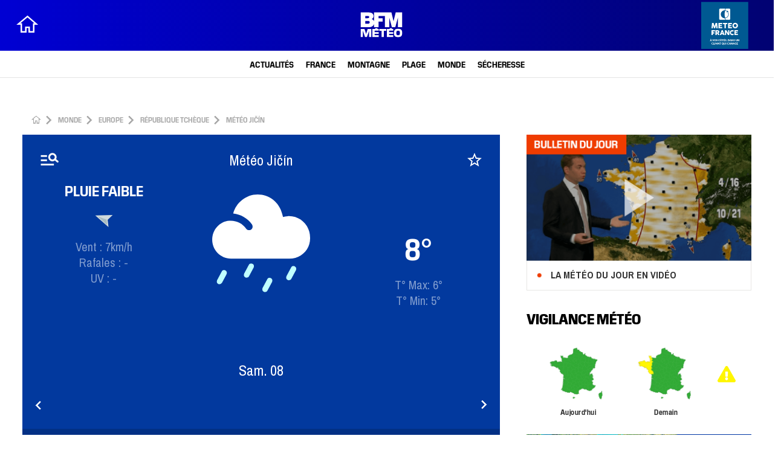

--- FILE ---
content_type: text/html; charset=UTF-8
request_url: https://meteo.bfmtv.com/previsions-meteo-monde/ville/jicin/3074204
body_size: 104848
content:
<!DOCTYPE html>
<html lang="fr" dir="ltr">
  <head>
    <meta charset="utf-8" />
<script src="https://www.bfmtv.com/assets/partenaires/js/tc_NextInteractive_33.js"></script>
<link rel="canonical" href="https://meteo.bfmtv.com/previsions-meteo-monde/ville/jicin/3074204" />
<meta name="description" content="Météo Jičín : retrouvez les prévisions météo à 15 jours." />
<meta name="Generator" content="Drupal 8 (https://www.drupal.org)" />
<meta name="MobileOptimized" content="width" />
<meta name="HandheldFriendly" content="true" />
<meta name="viewport" content="width=device-width, initial-scale=1.0" />
<link rel="shortcut icon" href="/sites/meteo.bfmtv.com.wedevel.com/files/favicon.ico" type="image/vnd.microsoft.icon" />
<link rel="revision" href="https://meteo.bfmtv.com/previsions-meteo-monde/ville/jicin/3074204" />
<link rel="preconnect" href="https://rpcache-aa.meteofrance.com" crossorigin="anonymous" />

    <title>Météo Jičín République tchèque : prévisions météo 15 jours - BFMTV</title>
    <link rel="stylesheet" media="all" href="/sites/meteo.bfmtv.com.wedevel.com/files/css/css_zqsu2Zpypl87mQkHaR_cUjTEEt1CEbJVFjyb6_oWI34.css" />
<link rel="stylesheet" media="all" href="https://cdnjs.cloudflare.com/ajax/libs/jquery-autocomplete/1.0.7/jquery.auto-complete.min.css" />
<link rel="stylesheet" media="all" href="/sites/meteo.bfmtv.com.wedevel.com/files/css/css_WAz2V1dV0t5vn1cFtHHQxm4WGAa1X7zEVxNYlM5m37s.css" />
<link rel="stylesheet" media="all" href="/sites/meteo.bfmtv.com.wedevel.com/files/css/css_TIEQvSmIJ9MfbKiGw_WJtgmZLbmhwwfx6GjTl6gCA_Q.css" />

    
<!--[if lte IE 8]>
<script src="/sites/meteo.bfmtv.com.wedevel.com/files/js/js_VtafjXmRvoUgAzqzYTA3Wrjkx9wcWhjP0G4ZnnqRamA.js"></script>
<![endif]-->

    <meta name="viewport" content="width=device-width, initial-scale=1.0, maximum-scale=1.0, user-scalable=no">
    <meta name="HandheldFriendly" content="true" />
    <meta name="apple-touch-fullscreen" content="YES" />
    <meta name="robots" content="max-snippet:-1, max-image-preview:large, max-video-preview:10">
    <script src="https://ajax.googleapis.com/ajax/libs/jquery/2.2.0/jquery.min.js"></script>
    <script src="https://maxcdn.bootstrapcdn.com/bootstrap/3.3.6/js/bootstrap.min.js"></script>
    <link rel="stylesheet" href="//maxcdn.bootstrapcdn.com/font-awesome/4.3.0/css/font-awesome.min.css">

    <link rel="stylesheet" href="/themes/custom/meteofrance/assets_bfmtv/css/style_partenaire.css">
    <!-- <link rel="stylesheet" href="https://www.bfmtv.com/assets/css/style_partenaire.css"> -->
    <!-- FONTS -->
    <link href="https://fonts.googleapis.com/css?family=Archivo+Narrow:400,600,700&display=swap" rel="stylesheet">
    <script>
        window.reqConfig = [];
        window.reqConfig.envConfig = [];
    </script>
    <script type="text/javascript" async="async" src="//widgets.outbrain.com/outbrain.js"></script>
        <script type="application/javascript">var pubId="01BYK28ENND8X5G8K0AJ2DPK4E";function fail(i){var o=console.error;function n(n){try{n(i)}catch(i){o(i)}}o(i);var r=window.Hubvisor.cmd;window.Hubvisor=function(i,o,r){n(r)},window.Hubvisor.cmd=r;for(var d=0;d<window.Hubvisor.cmd.length;++d)n(window.Hubvisor.cmd[d]);window.Hubvisor.cmd={push:n}}window.Hubvisor=window.Hubvisor||function(){var i=arguments;window.Hubvisor.cmd.push(function(){window.Hubvisor.apply(null,i)})},window.Hubvisor.cmd=window.Hubvisor.cmd||[];var handle=setTimeout(fail.bind(null,new Error("Hubvisor loading timeout !")),3e3);function stopTimeout(){handle&&(clearTimeout(handle),handle=0)}var script=document.createElement("script");script.async=!0,script.src="https://cdn.hubvisor.io/wrapper/"+pubId+"/hubvisor.js",document.head.appendChild(script),script.addEventListener("error",function(){stopTimeout(),fail(new Error("Hubvisor loading failed !"))}),window.Hubvisor.cmd.push(function(){stopTimeout()});</script>
    <script type="application/javascript" src="//ced-ns.sascdn.com/diff/js/smart.js" async></script>
    <script type="application/javascript">
        var smartInit = true;
        // if (window.screen.width > 1023 && !false ){
        //     smartInit = false;
        // }
        if (smartInit) {
            let site_id = 244284;
            let page_id = 1177650;
            let format_id = [{ id : 98 }];
            if(window.screen.width > 1023){
                site_id = 244245;
                page_id = 1177630;
                format_id = [{ id : 98 }, { id : 95 },{ id : 291 }];
            }
            var sas = sas || {};
            sas.cmd = sas.cmd || [];
            sas.cmd.push(function() {
                sas.setup({ networkid: 13, domain: "//ww13.smartadserver.com/", async: true, renderMode: 2, inSequence : true });
            });
            Hubvisor('ready', null , function () {
              sas.cmd.push(function() {
                sas.call("onecall", {
                    siteId: site_id,
                    pageId: page_id,
                    formats: format_id,
                    target: ''
                });
              });
              sas.render();
            });
        }
    </script>
  </head>
  <body class="toolbar-themes toolbar-no-tabs toolbar-no-icons toolbar-themes-admin-theme--adminimal-theme">
    <a href="#main-content" class="visually-hidden focusable">
      Aller au contenu principal
    </a>
    
      <div class="dialog-off-canvas-main-canvas" data-off-canvas-main-canvas>
    <div id="svg_prites">
	<svg xmlns="http://www.w3.org/2000/svg"><symbol viewBox="0 0 40 42" id="shape-p1"><title>p1</title> <g> <g> <g> <path fill="#FFD406" d="M19.9,8.6c0.7,0,1.3-0.6,1.3-1.3V2.9c0-0.7-0.6-1.3-1.3-1.3c-0.7,0-1.3,0.6-1.3,1.3v4.3
				C18.7,7.9,19.2,8.6,19.9,8.6z"/> </g> <g> <path fill="#FFD406" d="M19.9,40.4c0.7,0,1.3-0.6,1.3-1.3v-4.3c0-0.7-0.6-1.3-1.3-1.3c-0.7,0-1.3,0.6-1.3,1.3v4.3
				C18.7,39.9,19.2,40.4,19.9,40.4z"/> </g> <g> <path fill="#FFD406" d="M29.5,12.7c0.3,0,0.6-0.1,0.9-0.4l2.9-3c0.5-0.5,0.5-1.3,0-1.8S32,7,31.5,7.5l-2.9,3
				c-0.5,0.5-0.5,1.3,0,1.8C28.9,12.6,29.2,12.7,29.5,12.7z"/> </g> <g> <path fill="#FFD406" d="M7.4,34.9c0.3,0,0.6-0.1,0.9-0.4l3-3.1c0.5-0.5,0.5-1.3,0-1.8s-1.3-0.5-1.8,0l-3,3.1
				c-0.5,0.5-0.5,1.3,0,1.8C6.8,34.9,7.1,34.9,7.4,34.9z"/> </g> <g> <path fill="#FFD406" d="M33.5,22.4h4.3c0.7,0,1.3-0.6,1.3-1.3s-0.6-1.3-1.3-1.3h-4.3c-0.7,0-1.3,0.6-1.3,1.3
				C32.3,21.8,32.8,22.4,33.5,22.4z"/> </g> <g> <path fill="#FFD406" d="M2.1,22.4h4.3c0.7,0,1.3-0.6,1.3-1.3s-0.6-1.3-1.3-1.3H2.1c-0.7,0-1.3,0.6-1.3,1.3S1.4,22.4,2.1,22.4z"/> </g> <g> <path fill="#FFD406" d="M32.4,34.9c0.3,0,0.6-0.1,0.9-0.4c0.5-0.5,0.5-1.3,0-1.8l-3-3.1c-0.5-0.5-1.3-0.5-1.8,0s-0.5,1.3,0,1.8
				l3,3C31.9,34.9,32.1,34.9,32.4,34.9z"/> </g> <g> <path fill="#FFD406" d="M10.4,12.8c0.3,0,0.6-0.1,0.9-0.4c0.5-0.5,0.5-1.3,0-1.8l-3-3c-0.5-0.5-1.3-0.5-1.8,0s-0.5,1.3,0,1.8l3,3
				C9.8,12.6,10.1,12.8,10.4,12.8z"/> </g> </g> <path fill="#FFD406" d="M11.4,21.1c0,4.8,3.8,8.6,8.5,8.6s8.5-3.9,8.5-8.6c0-4.8-3.8-8.6-8.5-8.6S11.4,16.3,11.4,21.1z"/> </g> </symbol><symbol viewBox="0 0 40 42" id="shape-p10"><title>p10</title> <g> <g> <path fill="#FFFFFF" d="M33.2,31.7H15.5c-3.2,0-5.7-2.6-5.7-5.8c0-1.5,0.5-2.8,1.5-3.9c1-1.1,2.3-1.7,3.7-1.8l0,0
			c0.2,0,0.3,0,0.5,0c1.8,0,3.6,0.9,4.6,2.4c0.2,0.3,0.6,0.5,0.9,0.5c0.2,0,0.4-0.1,0.6-0.2c0.5-0.4,0.6-1.1,0.3-1.6
			c-1.3-1.9-3.4-3.1-5.7-3.3c0.9-3.4,3.9-5.8,7.4-5.8s6.6,2.4,7.5,5.8l0.2,1l1-0.1c0.3,0,0.6-0.1,0.9-0.1c3.5,0,6.4,2.9,6.4,6.5
			C39.6,28.8,36.8,31.7,33.2,31.7z"/> <g> <path fill="#FFD406" d="M15.1,0.1c-0.5,0-1,0.4-1,1v3.3c0,0.5,0.4,1,1,1c0.5,0,1-0.4,1-1V1.1C16.1,0.5,15.6,0.1,15.1,0.1z"/> <path fill="#FFD406" d="M24,4.5l-2.3,2.3c-0.4,0.4-0.4,1,0,1.4c0.2,0.2,0.4,0.3,0.7,0.3c0.2,0,0.5-0.1,0.7-0.3l2.3-2.3
				c0.4-0.4,0.4-1,0-1.4C25,4.2,24.4,4.2,24,4.5z"/> <path fill="#FFD406" d="M7.2,21.6L4.9,24c-0.4,0.4-0.4,1,0,1.4c0.2,0.2,0.4,0.3,0.7,0.3c0.2,0,0.5-0.1,0.7-0.3l1.5-1.6
				c0.2-0.7,0.5-1.4,0.8-2.1v-0.1C8.1,21.2,7.5,21.2,7.2,21.6z"/> <path fill="#FFD406" d="M4.7,14H1.4c-0.5,0-1,0.4-1,1c0,0.5,0.4,1,1,1h3.3c0.5,0,1-0.4,1-1C5.6,14.4,5.2,14,4.7,14z"/> <path fill="#FFD406" d="M6.2,4.5c-0.4-0.4-1-0.4-1.4,0s-0.4,1,0,1.4l2.3,2.3c0.2,0.2,0.4,0.3,0.7,0.3c0.2,0,0.5-0.1,0.7-0.3
				c0.4-0.4,0.4-1,0-1.4L6.2,4.5z"/> <path fill="#FFD406" d="M15.1,8.3c-3.6,0-6.6,3-6.6,6.6c0,1.8,0.7,3.4,1.8,4.6c1-0.9,2.2-1.5,3.5-1.8c0.4-2.1,1.5-4,3.1-5.5
				c0.9-0.8,1.9-1.4,2.9-1.9C18.7,9.1,17,8.3,15.1,8.3z"/> </g> </g> <g> <g> <path fill="#E62E20" d="M32.5,35.5c-2.2,0-4.4,0-6.6,0c-0.1,0-0.1,0-0.2,0c-0.3-0.1-0.4-0.4-0.2-0.7c0.2-0.4,0.5-0.8,0.7-1.2
				c0.9-1.4,1.8-2.9,2.7-4.3c0.7-1.2,1.5-2.4,2.2-3.6c0.3-0.5,0.6-1,0.9-1.5c0.1-0.1,0.1-0.2,0.2-0.2c0.2-0.2,0.5-0.1,0.7,0.1
				c0.3,0.4,0.5,0.8,0.8,1.3c0.5,0.9,1.1,1.8,1.6,2.6c0.8,1.2,1.5,2.5,2.3,3.7c0.6,1,1.2,1.9,1.8,2.9c0,0.1,0.1,0.1,0.1,0.2
				c0.2,0.3,0,0.6-0.4,0.6c-0.1,0-0.2,0-0.2,0C36.8,35.5,34.6,35.5,32.5,35.5z"/> <path fill="#FFFFFF" d="M32.5,26.2c1.7,2.7,3.3,5.3,4.9,8c-3.3,0-6.6,0-9.9,0C29.2,31.5,30.8,28.9,32.5,26.2z"/> </g> <g> <path fill="none" stroke="#000100" stroke-width="1.004" stroke-linecap="round" stroke-miterlimit="10" d="M33.6,28.9
				c-3.3,1.9,3.8,1,1,4.8"/> <path fill="none" stroke="#000100" stroke-width="1.004" stroke-linecap="round" stroke-miterlimit="10" d="M32,28.9
				c-3.7,2.4,2.9,1.5-2.3,4.8"/> </g> </g> <g> <g> <path fill="#BFFFFF" d="M12.8,37.5c-0.1,0-0.3,0-0.4-0.1c-0.4-0.2-0.6-0.7-0.3-1.1l1.4-2.6c0.2-0.4,0.7-0.6,1.1-0.4
				c0.4,0.2,0.6,0.7,0.3,1.1L13.5,37C13.4,37.3,13.1,37.5,12.8,37.5z"/> </g> <g> <path fill="#BFFFFF" d="M19.8,36.8c-0.1,0-0.3,0-0.4-0.1c-0.4-0.2-0.6-0.7-0.3-1.1l1.4-2.6c0.2-0.4,0.7-0.6,1.1-0.4
				c0.4,0.2,0.6,0.7,0.3,1.1l-1.4,2.6C20.4,36.7,20.1,36.8,19.8,36.8z"/> </g> <g> <path fill="#BFFFFF" d="M16.1,41.9c-0.1,0-0.3,0-0.4-0.1c-0.4-0.2-0.6-0.7-0.3-1.1l1.4-2.6c0.2-0.4,0.7-0.6,1.1-0.4
				c0.4,0.2,0.6,0.7,0.3,1.1l-1.4,2.6C16.7,41.7,16.4,41.9,16.1,41.9z"/> </g> <g> <path fill="#BFFFFF" d="M30.5,41.9c-0.1,0-0.3,0-0.4-0.1c-0.4-0.2-0.6-0.7-0.3-1.1l1.4-2.6c0.2-0.4,0.7-0.6,1.1-0.4
				c0.4,0.2,0.6,0.7,0.3,1.1l-1.4,2.6C31.1,41.7,30.8,41.9,30.5,41.9z"/> </g> <g> <path fill="#BFFFFF" d="M23.1,41.9c-0.1,0-0.3,0-0.4-0.1c-0.4-0.2-0.6-0.7-0.3-1.1l1.4-2.6c0.2-0.4,0.7-0.6,1.1-0.4
				c0.4,0.2,0.6,0.7,0.4,1.1l-1.4,2.6C23.7,41.7,23.4,41.9,23.1,41.9z"/> </g> </g> </g> </symbol><symbol viewBox="0 0 40 42" id="shape-p10bis"><title>p10bis</title> <g> <g> <path fill="#FFFFFF" d="M33.2,31.7H15.5c-3.2,0-5.7-2.6-5.7-5.8c0-1.5,0.5-2.8,1.5-3.9c1-1.1,2.3-1.7,3.7-1.8l0,0
			c0.2,0,0.3,0,0.5,0c1.8,0,3.6,0.9,4.6,2.4c0.2,0.3,0.6,0.5,0.9,0.5c0.2,0,0.4-0.1,0.6-0.2c0.5-0.4,0.6-1.1,0.3-1.6
			c-1.3-1.9-3.4-3.1-5.7-3.3c0.9-3.4,3.9-5.8,7.4-5.8s6.6,2.4,7.5,5.8l0.2,1l1-0.1c0.3,0,0.6-0.1,0.9-0.1c3.5,0,6.4,2.9,6.4,6.5
			C39.6,28.8,36.8,31.7,33.2,31.7z"/> <g> <path fill="#FFD406" d="M15.1,0.1c-0.5,0-1,0.4-1,1v3.3c0,0.5,0.4,1,1,1c0.5,0,1-0.4,1-1V1.1C16.1,0.5,15.6,0.1,15.1,0.1z"/> <path fill="#FFD406" d="M24,4.5l-2.3,2.3c-0.4,0.4-0.4,1,0,1.4c0.2,0.2,0.4,0.3,0.7,0.3c0.2,0,0.5-0.1,0.7-0.3l2.3-2.3
				c0.4-0.4,0.4-1,0-1.4C25,4.2,24.4,4.2,24,4.5z"/> <path fill="#FFD406" d="M7.2,21.6L4.9,24c-0.4,0.4-0.4,1,0,1.4c0.2,0.2,0.4,0.3,0.7,0.3c0.2,0,0.5-0.1,0.7-0.3l1.5-1.6
				c0.2-0.7,0.5-1.4,0.8-2.1v-0.1C8.1,21.2,7.5,21.2,7.2,21.6z"/> <path fill="#FFD406" d="M4.7,14H1.4c-0.5,0-1,0.4-1,1c0,0.5,0.4,1,1,1h3.3c0.5,0,1-0.4,1-1C5.6,14.4,5.2,14,4.7,14z"/> <path fill="#FFD406" d="M6.2,4.5c-0.4-0.4-1-0.4-1.4,0s-0.4,1,0,1.4l2.3,2.3c0.2,0.2,0.4,0.3,0.7,0.3c0.2,0,0.5-0.1,0.7-0.3
				c0.4-0.4,0.4-1,0-1.4L6.2,4.5z"/> <path fill="#FFD406" d="M15.1,8.3c-3.6,0-6.6,3-6.6,6.6c0,1.8,0.7,3.4,1.8,4.6c1-0.9,2.2-1.5,3.5-1.8c0.4-2.1,1.5-4,3.1-5.5
				c0.9-0.8,1.9-1.4,2.9-1.9C18.7,9.1,17,8.3,15.1,8.3z"/> </g> </g> <g> <g> <path fill="#E62E20" d="M32.5,35.5c-2.2,0-4.4,0-6.6,0c-0.1,0-0.1,0-0.2,0c-0.3-0.1-0.4-0.4-0.2-0.7c0.2-0.4,0.5-0.8,0.7-1.2
				c0.9-1.4,1.8-2.9,2.7-4.3c0.7-1.2,1.5-2.4,2.2-3.6c0.3-0.5,0.6-1,0.9-1.5c0.1-0.1,0.1-0.2,0.2-0.2c0.2-0.2,0.5-0.1,0.7,0.1
				c0.3,0.4,0.5,0.8,0.8,1.3c0.5,0.9,1.1,1.8,1.6,2.6c0.8,1.2,1.5,2.5,2.3,3.7c0.6,1,1.2,1.9,1.8,2.9c0,0.1,0.1,0.1,0.1,0.2
				c0.2,0.3,0,0.6-0.4,0.6c-0.1,0-0.2,0-0.2,0C36.8,35.5,34.6,35.5,32.5,35.5z"/> <path fill="#FFFFFF" d="M32.5,26.2c1.7,2.7,3.3,5.3,4.9,8c-3.3,0-6.6,0-9.9,0C29.2,31.5,30.8,28.9,32.5,26.2z"/> </g> <g> <path fill="none" stroke="#000100" stroke-width="1.004" stroke-linecap="round" stroke-miterlimit="10" d="M33.6,28.9
				c-3.3,1.9,3.8,1,1,4.8"/> <path fill="none" stroke="#000100" stroke-width="1.004" stroke-linecap="round" stroke-miterlimit="10" d="M32,28.9
				c-3.7,2.4,2.9,1.5-2.3,4.8"/> </g> </g> <g> <g> <path fill="#BFFFFF" d="M12.8,37.5c-0.1,0-0.3,0-0.4-0.1c-0.4-0.2-0.6-0.7-0.3-1.1l1.4-2.6c0.2-0.4,0.7-0.6,1.1-0.4
				c0.4,0.2,0.6,0.7,0.3,1.1L13.5,37C13.4,37.3,13.1,37.5,12.8,37.5z"/> </g> <g> <path fill="#BFFFFF" d="M19.8,36.8c-0.1,0-0.3,0-0.4-0.1c-0.4-0.2-0.6-0.7-0.3-1.1l1.4-2.6c0.2-0.4,0.7-0.6,1.1-0.4
				c0.4,0.2,0.6,0.7,0.3,1.1l-1.4,2.6C20.4,36.7,20.1,36.8,19.8,36.8z"/> </g> <g> <path fill="#BFFFFF" d="M16.1,41.9c-0.1,0-0.3,0-0.4-0.1c-0.4-0.2-0.6-0.7-0.3-1.1l1.4-2.6c0.2-0.4,0.7-0.6,1.1-0.4
				c0.4,0.2,0.6,0.7,0.3,1.1l-1.4,2.6C16.7,41.7,16.4,41.9,16.1,41.9z"/> </g> <g> <path fill="#BFFFFF" d="M30.5,41.9c-0.1,0-0.3,0-0.4-0.1c-0.4-0.2-0.6-0.7-0.3-1.1l1.4-2.6c0.2-0.4,0.7-0.6,1.1-0.4
				c0.4,0.2,0.6,0.7,0.3,1.1l-1.4,2.6C31.1,41.7,30.8,41.9,30.5,41.9z"/> </g> <g> <path fill="#BFFFFF" d="M23.1,41.9c-0.1,0-0.3,0-0.4-0.1c-0.4-0.2-0.6-0.7-0.3-1.1l1.4-2.6c0.2-0.4,0.7-0.6,1.1-0.4
				c0.4,0.2,0.6,0.7,0.4,1.1l-1.4,2.6C23.7,41.7,23.4,41.9,23.1,41.9z"/> </g> </g> </g> </symbol><symbol viewBox="0 0 40 42" id="shape-p10bisj"><title>p10bisj</title> <g> <g> <path fill="#FFFFFF" d="M33.2,31.7H15.5c-3.2,0-5.7-2.6-5.7-5.8c0-1.5,0.5-2.8,1.5-3.9c1-1.1,2.3-1.7,3.7-1.8l0,0
			c0.2,0,0.3,0,0.5,0c1.8,0,3.6,0.9,4.6,2.4c0.2,0.3,0.6,0.5,0.9,0.5c0.2,0,0.4-0.1,0.6-0.2c0.5-0.4,0.6-1.1,0.3-1.6
			c-1.3-1.9-3.4-3.1-5.7-3.3c0.9-3.4,3.9-5.8,7.4-5.8s6.6,2.4,7.5,5.8l0.2,1l1-0.1c0.3,0,0.6-0.1,0.9-0.1c3.5,0,6.4,2.9,6.4,6.5
			C39.6,28.8,36.8,31.7,33.2,31.7z"/> <g> <path fill="#FFD406" d="M15.1,0.1c-0.5,0-1,0.4-1,1v3.3c0,0.5,0.4,1,1,1c0.5,0,1-0.4,1-1V1.1C16.1,0.5,15.6,0.1,15.1,0.1z"/> <path fill="#FFD406" d="M24,4.5l-2.3,2.3c-0.4,0.4-0.4,1,0,1.4c0.2,0.2,0.4,0.3,0.7,0.3c0.2,0,0.5-0.1,0.7-0.3l2.3-2.3
				c0.4-0.4,0.4-1,0-1.4C25,4.2,24.4,4.2,24,4.5z"/> <path fill="#FFD406" d="M7.2,21.6L4.9,24c-0.4,0.4-0.4,1,0,1.4c0.2,0.2,0.4,0.3,0.7,0.3c0.2,0,0.5-0.1,0.7-0.3l1.5-1.6
				c0.2-0.7,0.5-1.4,0.8-2.1v-0.1C8.1,21.2,7.5,21.2,7.2,21.6z"/> <path fill="#FFD406" d="M4.7,14H1.4c-0.5,0-1,0.4-1,1c0,0.5,0.4,1,1,1h3.3c0.5,0,1-0.4,1-1C5.6,14.4,5.2,14,4.7,14z"/> <path fill="#FFD406" d="M6.2,4.5c-0.4-0.4-1-0.4-1.4,0s-0.4,1,0,1.4l2.3,2.3c0.2,0.2,0.4,0.3,0.7,0.3c0.2,0,0.5-0.1,0.7-0.3
				c0.4-0.4,0.4-1,0-1.4L6.2,4.5z"/> <path fill="#FFD406" d="M15.1,8.3c-3.6,0-6.6,3-6.6,6.6c0,1.8,0.7,3.4,1.8,4.6c1-0.9,2.2-1.5,3.5-1.8c0.4-2.1,1.5-4,3.1-5.5
				c0.9-0.8,1.9-1.4,2.9-1.9C18.7,9.1,17,8.3,15.1,8.3z"/> </g> </g> <g> <g> <path fill="#E62E20" d="M32.5,35.5c-2.2,0-4.4,0-6.6,0c-0.1,0-0.1,0-0.2,0c-0.3-0.1-0.4-0.4-0.2-0.7c0.2-0.4,0.5-0.8,0.7-1.2
				c0.9-1.4,1.8-2.9,2.7-4.3c0.7-1.2,1.5-2.4,2.2-3.6c0.3-0.5,0.6-1,0.9-1.5c0.1-0.1,0.1-0.2,0.2-0.2c0.2-0.2,0.5-0.1,0.7,0.1
				c0.3,0.4,0.5,0.8,0.8,1.3c0.5,0.9,1.1,1.8,1.6,2.6c0.8,1.2,1.5,2.5,2.3,3.7c0.6,1,1.2,1.9,1.8,2.9c0,0.1,0.1,0.1,0.1,0.2
				c0.2,0.3,0,0.6-0.4,0.6c-0.1,0-0.2,0-0.2,0C36.8,35.5,34.6,35.5,32.5,35.5z"/> <path fill="#FFFFFF" d="M32.5,26.2c1.7,2.7,3.3,5.3,4.9,8c-3.3,0-6.6,0-9.9,0C29.2,31.5,30.8,28.9,32.5,26.2z"/> </g> <g> <path fill="none" stroke="#000100" stroke-width="1.004" stroke-linecap="round" stroke-miterlimit="10" d="M33.6,28.9
				c-3.3,1.9,3.8,1,1,4.8"/> <path fill="none" stroke="#000100" stroke-width="1.004" stroke-linecap="round" stroke-miterlimit="10" d="M32,28.9
				c-3.7,2.4,2.9,1.5-2.3,4.8"/> </g> </g> <g> <g> <path fill="#BFFFFF" d="M12.8,37.5c-0.1,0-0.3,0-0.4-0.1c-0.4-0.2-0.6-0.7-0.3-1.1l1.4-2.6c0.2-0.4,0.7-0.6,1.1-0.4
				c0.4,0.2,0.6,0.7,0.3,1.1L13.5,37C13.4,37.3,13.1,37.5,12.8,37.5z"/> </g> <g> <path fill="#BFFFFF" d="M19.8,36.8c-0.1,0-0.3,0-0.4-0.1c-0.4-0.2-0.6-0.7-0.3-1.1l1.4-2.6c0.2-0.4,0.7-0.6,1.1-0.4
				c0.4,0.2,0.6,0.7,0.3,1.1l-1.4,2.6C20.4,36.7,20.1,36.8,19.8,36.8z"/> </g> <g> <path fill="#BFFFFF" d="M16.1,41.9c-0.1,0-0.3,0-0.4-0.1c-0.4-0.2-0.6-0.7-0.3-1.1l1.4-2.6c0.2-0.4,0.7-0.6,1.1-0.4
				c0.4,0.2,0.6,0.7,0.3,1.1l-1.4,2.6C16.7,41.7,16.4,41.9,16.1,41.9z"/> </g> <g> <path fill="#BFFFFF" d="M30.5,41.9c-0.1,0-0.3,0-0.4-0.1c-0.4-0.2-0.6-0.7-0.3-1.1l1.4-2.6c0.2-0.4,0.7-0.6,1.1-0.4
				c0.4,0.2,0.6,0.7,0.3,1.1l-1.4,2.6C31.1,41.7,30.8,41.9,30.5,41.9z"/> </g> <g> <path fill="#BFFFFF" d="M23.1,41.9c-0.1,0-0.3,0-0.4-0.1c-0.4-0.2-0.6-0.7-0.3-1.1l1.4-2.6c0.2-0.4,0.7-0.6,1.1-0.4
				c0.4,0.2,0.6,0.7,0.4,1.1l-1.4,2.6C23.7,41.7,23.4,41.9,23.1,41.9z"/> </g> </g> </g> </symbol><symbol viewBox="0 0 40 42" id="shape-p10bisn"><title>p10bisn</title> <g> <g> <g> <g> <path fill="#BFFFFF" d="M10.6,37.3c-0.1,0-0.3,0-0.4-0.1c-0.4-0.2-0.6-0.7-0.3-1.1l1.4-2.6c0.2-0.4,0.7-0.6,1.1-0.4
					c0.4,0.2,0.6,0.7,0.3,1.1l-1.4,2.6C11.2,37.3,10.9,37.3,10.6,37.3z"/> </g> <g> <path fill="#BFFFFF" d="M17.6,36.8c-0.1,0-0.3,0-0.4-0.1c-0.4-0.2-0.6-0.7-0.3-1.1l1.4-2.6c0.2-0.4,0.7-0.6,1.1-0.4
					c0.4,0.2,0.6,0.7,0.3,1.1l-1.4,2.6C18.2,36.7,17.9,36.8,17.6,36.8z"/> </g> <g> <path fill="#BFFFFF" d="M13.8,41.8c-0.1,0-0.3,0-0.4-0.1c-0.4-0.2-0.6-0.7-0.3-1.1l1.4-2.6c0.2-0.4,0.7-0.6,1.1-0.4
					c0.4,0.2,0.6,0.7,0.3,1.1l-1.4,2.6C14.4,41.7,14.1,41.8,13.8,41.8z"/> </g> <g> <path fill="#BFFFFF" d="M28.3,41.8c-0.1,0-0.3,0-0.4-0.1c-0.4-0.2-0.6-0.7-0.3-1.1l1.4-2.6c0.2-0.4,0.7-0.6,1.1-0.4
					c0.4,0.2,0.6,0.7,0.3,1.1L29,41.3C28.8,41.7,28.6,41.8,28.3,41.8z"/> </g> <g> <path fill="#BFFFFF" d="M20.9,41.8c-0.1,0-0.3,0-0.4-0.1c-0.4-0.2-0.6-0.7-0.3-1.1l1.4-2.6c0.2-0.4,0.7-0.6,1.1-0.4
					c0.4,0.2,0.6,0.7,0.4,1.1l-1.4,2.6C21.4,41.7,21.2,41.8,20.9,41.8z"/> </g> </g> <g> <path fill="#FFFFFF" d="M31,31.7H13.3c-3.2,0-5.7-2.6-5.7-5.8c0-1.5,0.5-2.8,1.5-3.9c1-1.1,2.3-1.7,3.7-1.8l0,0
				c0.2,0,0.3,0,0.5,0c1.8,0,3.6,0.9,4.6,2.4c0.2,0.3,0.6,0.5,0.9,0.5c0.2,0,0.4-0.1,0.6-0.2c0.5-0.4,0.6-1.1,0.3-1.6
				c-1.3-1.9-3.4-3.1-5.7-3.3c0.9-3.4,3.9-5.8,7.4-5.8s6.6,2.4,7.5,5.8l0.2,1l1-0.1c0.3,0,0.6-0.1,0.9-0.1c3.5,0,6.4,2.9,6.4,6.5
				C37.4,28.8,34.5,31.7,31,31.7z"/> <g> <path fill="#FEFCE7" d="M13.5,7.2c-1.1-0.1-2.2-0.1-3.3,0.2C5,8.6,1.8,13.8,3,19c0.4,1.8,1.4,3.4,2.6,4.6c0.3-1.3,1-2.4,1.9-3.4
					c0.7-0.7,1.4-1.3,2.3-1.7c-0.1-0.3-0.2-0.6-0.3-1C8.4,13.3,10.2,9.3,13.5,7.2z"/> <path fill="#FFFFFF" d="M25,6c0-0.3-0.2-0.6-0.6-0.6c-0.3,0-0.6,0.2-0.6,0.6v0.4h1.1V6H25z"/> <path fill="#FFFFFF" d="M23.9,7.8c0,0.3,0.2,0.6,0.6,0.6c0.3,0,0.6-0.2,0.6-0.6V7.4H24v0.4H23.9z"/> <path fill="#FFFFFF" d="M23.5,6.3c-0.3,0-0.6,0.2-0.6,0.6c0,0.3,0.2,0.6,0.6,0.6h0.4V6.4L23.5,6.3L23.5,6.3z"/> <path fill="#FFFFFF" d="M25.4,6.3H25v1.1h0.4c0.3,0,0.6-0.2,0.6-0.6C25.9,6.7,25.7,6.3,25.4,6.3z"/> <rect x="23.9" y="6.3" fill="#FFFFFF" width="1.1" height="1.1"/> <path fill="#FFFFFF" d="M6.2,2.8c0,0.3,0.2,0.6,0.6,0.6c0.3,0,0.6-0.2,0.6-0.6V2.3H6.3v0.4H6.2z"/> <path fill="#FFFFFF" d="M7.3,0.8c0-0.3-0.2-0.6-0.6-0.6c-0.3,0-0.6,0.2-0.6,0.6v0.4h1.1V0.8H7.3z"/> <path fill="#FFFFFF" d="M7.7,1.3H7.3v1.1h0.4c0.3,0,0.6-0.2,0.6-0.6C8.2,1.5,8,1.3,7.7,1.3z"/> <path fill="#FFFFFF" d="M5.8,1.3c-0.3,0-0.6,0.2-0.6,0.6c0,0.3,0.2,0.6,0.6,0.6h0.4V1.3L5.8,1.3L5.8,1.3z"/> <rect x="6.2" y="1.3" fill="#FFFFFF" width="1.1" height="1.1"/> </g> </g> </g> <g> <g> <path fill="#E62E20" d="M30.4,35.5c-2.2,0-4.4,0-6.6,0c-0.1,0-0.1,0-0.2,0c-0.3-0.1-0.4-0.4-0.2-0.7c0.2-0.4,0.5-0.8,0.7-1.2
				c0.9-1.4,1.8-2.9,2.7-4.3c0.7-1.2,1.5-2.4,2.2-3.6c0.3-0.5,0.6-1,0.9-1.5C30,24.1,30,24,30.1,24c0.2-0.2,0.5-0.1,0.7,0.1
				c0.3,0.4,0.5,0.8,0.8,1.3c0.5,0.9,1.1,1.8,1.6,2.6c0.8,1.2,1.5,2.5,2.3,3.7c0.6,1,1.2,1.9,1.8,2.9c0,0.1,0.1,0.1,0.1,0.2
				c0.2,0.3,0,0.6-0.4,0.6c-0.1,0-0.2,0-0.2,0C34.7,35.5,32.6,35.5,30.4,35.5z"/> <path fill="#FFFFFF" d="M30.4,26.2c1.7,2.7,3.3,5.3,4.9,8c-3.3,0-6.6,0-9.9,0C27.1,31.5,28.7,28.8,30.4,26.2z"/> </g> <g> <path fill="none" stroke="#000100" stroke-width="1.004" stroke-linecap="round" stroke-miterlimit="10" d="M31.5,28.8
				c-3.3,1.9,3.8,1,1,4.8"/> <path fill="none" stroke="#000100" stroke-width="1.004" stroke-linecap="round" stroke-miterlimit="10" d="M29.9,28.8
				c-3.7,2.4,2.9,1.5-2.3,4.8"/> </g> </g> </g> </symbol><symbol viewBox="0 0 40 42" id="shape-p10j"><title>p10j</title> <g> <g> <path fill="#FFFFFF" d="M33.2,31.7H15.5c-3.2,0-5.7-2.6-5.7-5.8c0-1.5,0.5-2.8,1.5-3.9c1-1.1,2.3-1.7,3.7-1.8l0,0
			c0.2,0,0.3,0,0.5,0c1.8,0,3.6,0.9,4.6,2.4c0.2,0.3,0.6,0.5,0.9,0.5c0.2,0,0.4-0.1,0.6-0.2c0.5-0.4,0.6-1.1,0.3-1.6
			c-1.3-1.9-3.4-3.1-5.7-3.3c0.9-3.4,3.9-5.8,7.4-5.8s6.6,2.4,7.5,5.8l0.2,1l1-0.1c0.3,0,0.6-0.1,0.9-0.1c3.5,0,6.4,2.9,6.4,6.5
			C39.6,28.8,36.8,31.7,33.2,31.7z"/> <g> <path fill="#FFD406" d="M15.1,0.1c-0.5,0-1,0.4-1,1v3.3c0,0.5,0.4,1,1,1c0.5,0,1-0.4,1-1V1.1C16.1,0.5,15.6,0.1,15.1,0.1z"/> <path fill="#FFD406" d="M24,4.5l-2.3,2.3c-0.4,0.4-0.4,1,0,1.4c0.2,0.2,0.4,0.3,0.7,0.3c0.2,0,0.5-0.1,0.7-0.3l2.3-2.3
				c0.4-0.4,0.4-1,0-1.4C25,4.2,24.4,4.2,24,4.5z"/> <path fill="#FFD406" d="M7.2,21.6L4.9,24c-0.4,0.4-0.4,1,0,1.4c0.2,0.2,0.4,0.3,0.7,0.3c0.2,0,0.5-0.1,0.7-0.3l1.5-1.6
				c0.2-0.7,0.5-1.4,0.8-2.1v-0.1C8.1,21.2,7.5,21.2,7.2,21.6z"/> <path fill="#FFD406" d="M4.7,14H1.4c-0.5,0-1,0.4-1,1c0,0.5,0.4,1,1,1h3.3c0.5,0,1-0.4,1-1C5.6,14.4,5.2,14,4.7,14z"/> <path fill="#FFD406" d="M6.2,4.5c-0.4-0.4-1-0.4-1.4,0s-0.4,1,0,1.4l2.3,2.3c0.2,0.2,0.4,0.3,0.7,0.3c0.2,0,0.5-0.1,0.7-0.3
				c0.4-0.4,0.4-1,0-1.4L6.2,4.5z"/> <path fill="#FFD406" d="M15.1,8.3c-3.6,0-6.6,3-6.6,6.6c0,1.8,0.7,3.4,1.8,4.6c1-0.9,2.2-1.5,3.5-1.8c0.4-2.1,1.5-4,3.1-5.5
				c0.9-0.8,1.9-1.4,2.9-1.9C18.7,9.1,17,8.3,15.1,8.3z"/> </g> </g> <g> <g> <path fill="#E62E20" d="M32.5,35.5c-2.2,0-4.4,0-6.6,0c-0.1,0-0.1,0-0.2,0c-0.3-0.1-0.4-0.4-0.2-0.7c0.2-0.4,0.5-0.8,0.7-1.2
				c0.9-1.4,1.8-2.9,2.7-4.3c0.7-1.2,1.5-2.4,2.2-3.6c0.3-0.5,0.6-1,0.9-1.5c0.1-0.1,0.1-0.2,0.2-0.2c0.2-0.2,0.5-0.1,0.7,0.1
				c0.3,0.4,0.5,0.8,0.8,1.3c0.5,0.9,1.1,1.8,1.6,2.6c0.8,1.2,1.5,2.5,2.3,3.7c0.6,1,1.2,1.9,1.8,2.9c0,0.1,0.1,0.1,0.1,0.2
				c0.2,0.3,0,0.6-0.4,0.6c-0.1,0-0.2,0-0.2,0C36.8,35.5,34.6,35.5,32.5,35.5z"/> <path fill="#FFFFFF" d="M32.5,26.2c1.7,2.7,3.3,5.3,4.9,8c-3.3,0-6.6,0-9.9,0C29.2,31.5,30.8,28.9,32.5,26.2z"/> </g> <g> <path fill="none" stroke="#000100" stroke-width="1.004" stroke-linecap="round" stroke-miterlimit="10" d="M33.6,28.9
				c-3.3,1.9,3.8,1,1,4.8"/> <path fill="none" stroke="#000100" stroke-width="1.004" stroke-linecap="round" stroke-miterlimit="10" d="M32,28.9
				c-3.7,2.4,2.9,1.5-2.3,4.8"/> </g> </g> <g> <g> <path fill="#BFFFFF" d="M12.8,37.5c-0.1,0-0.3,0-0.4-0.1c-0.4-0.2-0.6-0.7-0.3-1.1l1.4-2.6c0.2-0.4,0.7-0.6,1.1-0.4
				c0.4,0.2,0.6,0.7,0.3,1.1L13.5,37C13.4,37.3,13.1,37.5,12.8,37.5z"/> </g> <g> <path fill="#BFFFFF" d="M19.8,36.8c-0.1,0-0.3,0-0.4-0.1c-0.4-0.2-0.6-0.7-0.3-1.1l1.4-2.6c0.2-0.4,0.7-0.6,1.1-0.4
				c0.4,0.2,0.6,0.7,0.3,1.1l-1.4,2.6C20.4,36.7,20.1,36.8,19.8,36.8z"/> </g> <g> <path fill="#BFFFFF" d="M16.1,41.9c-0.1,0-0.3,0-0.4-0.1c-0.4-0.2-0.6-0.7-0.3-1.1l1.4-2.6c0.2-0.4,0.7-0.6,1.1-0.4
				c0.4,0.2,0.6,0.7,0.3,1.1l-1.4,2.6C16.7,41.7,16.4,41.9,16.1,41.9z"/> </g> <g> <path fill="#BFFFFF" d="M30.5,41.9c-0.1,0-0.3,0-0.4-0.1c-0.4-0.2-0.6-0.7-0.3-1.1l1.4-2.6c0.2-0.4,0.7-0.6,1.1-0.4
				c0.4,0.2,0.6,0.7,0.3,1.1l-1.4,2.6C31.1,41.7,30.8,41.9,30.5,41.9z"/> </g> <g> <path fill="#BFFFFF" d="M23.1,41.9c-0.1,0-0.3,0-0.4-0.1c-0.4-0.2-0.6-0.7-0.3-1.1l1.4-2.6c0.2-0.4,0.7-0.6,1.1-0.4
				c0.4,0.2,0.6,0.7,0.4,1.1l-1.4,2.6C23.7,41.7,23.4,41.9,23.1,41.9z"/> </g> </g> </g> </symbol><symbol viewBox="0 0 40 42" id="shape-p10n"><title>p10n</title> <g> <g> <g> <g> <path fill="#BFFFFF" d="M10.5,37.3c-0.1,0-0.3,0-0.4-0.1c-0.4-0.2-0.6-0.7-0.3-1.1l1.4-2.6c0.2-0.4,0.7-0.6,1.1-0.4
					c0.4,0.2,0.6,0.7,0.3,1.1l-1.4,2.6C11.1,37.3,10.8,37.3,10.5,37.3z"/> </g> <g> <path fill="#BFFFFF" d="M17.5,36.8c-0.1,0-0.3,0-0.4-0.1c-0.4-0.2-0.6-0.7-0.3-1.1l1.4-2.6c0.2-0.4,0.7-0.6,1.1-0.4
					c0.4,0.2,0.6,0.7,0.3,1.1l-1.4,2.6C18.1,36.7,17.8,36.8,17.5,36.8z"/> </g> <g> <path fill="#BFFFFF" d="M13.7,41.8c-0.1,0-0.3,0-0.4-0.1c-0.4-0.2-0.6-0.7-0.3-1.1l1.4-2.6c0.2-0.4,0.7-0.6,1.1-0.4
					c0.4,0.2,0.6,0.7,0.3,1.1l-1.4,2.6C14.3,41.7,14,41.8,13.7,41.8z"/> </g> <g> <path fill="#BFFFFF" d="M28.2,41.8c-0.1,0-0.3,0-0.4-0.1c-0.4-0.2-0.6-0.7-0.3-1.1l1.4-2.6c0.2-0.4,0.7-0.6,1.1-0.4
					c0.4,0.2,0.6,0.7,0.3,1.1l-1.4,2.6C28.7,41.7,28.5,41.8,28.2,41.8z"/> </g> <g> <path fill="#BFFFFF" d="M20.8,41.8c-0.1,0-0.3,0-0.4-0.1c-0.4-0.2-0.6-0.7-0.3-1.1l1.4-2.6c0.2-0.4,0.7-0.6,1.1-0.4
					c0.4,0.2,0.6,0.7,0.4,1.1l-1.4,2.6C21.3,41.7,21.1,41.8,20.8,41.8z"/> </g> </g> <g> <path fill="#FFFFFF" d="M30.9,31.7H13.2c-3.2,0-5.7-2.6-5.7-5.8C7.5,24.4,8,23.1,9,22c1-1.1,2.3-1.7,3.7-1.8l0,0
				c0.2,0,0.3,0,0.5,0c1.8,0,3.6,0.9,4.6,2.4c0.2,0.3,0.6,0.5,0.9,0.5c0.2,0,0.4-0.1,0.6-0.2c0.5-0.4,0.6-1.1,0.3-1.6
				c-1.3-1.9-3.4-3.1-5.7-3.3c0.9-3.4,3.9-5.8,7.4-5.8s6.6,2.4,7.5,5.8l0.2,1l1-0.1c0.3,0,0.6-0.1,0.9-0.1c3.5,0,6.4,2.9,6.4,6.5
				C37.3,28.8,34.4,31.7,30.9,31.7z"/> <g> <path fill="#FEFCE7" d="M13.4,7.2c-1.1-0.1-2.2-0.1-3.3,0.2C4.9,8.6,1.7,13.8,2.9,19c0.4,1.8,1.4,3.4,2.6,4.6
					c0.3-1.3,1-2.4,1.9-3.4c0.7-0.7,1.4-1.3,2.3-1.7c-0.1-0.3-0.2-0.6-0.3-1C8.3,13.3,10.1,9.3,13.4,7.2z"/> <path fill="#FFFFFF" d="M24.9,6c0-0.3-0.2-0.6-0.6-0.6c-0.3,0-0.6,0.2-0.6,0.6v0.4h1.1V6H24.9z"/> <path fill="#FFFFFF" d="M23.8,7.8c0,0.3,0.2,0.6,0.6,0.6c0.3,0,0.6-0.2,0.6-0.6V7.4h-1.1v0.4H23.8z"/> <path fill="#FFFFFF" d="M23.4,6.3c-0.3,0-0.6,0.2-0.6,0.6c0,0.3,0.2,0.6,0.6,0.6h0.4V6.4L23.4,6.3L23.4,6.3z"/> <path fill="#FFFFFF" d="M25.3,6.3h-0.4v1.1h0.4c0.3,0,0.6-0.2,0.6-0.6C25.8,6.7,25.6,6.3,25.3,6.3z"/> <rect x="23.8" y="6.3" fill="#FFFFFF" width="1.1" height="1.1"/> <path fill="#FFFFFF" d="M6.1,2.8c0,0.3,0.2,0.6,0.6,0.6c0.3,0,0.6-0.2,0.6-0.6V2.3H6.2v0.4H6.1z"/> <path fill="#FFFFFF" d="M7.2,0.8c0-0.3-0.2-0.6-0.6-0.6C6.3,0.3,6,0.5,6,0.8v0.4h1.1V0.8H7.2z"/> <path fill="#FFFFFF" d="M7.6,1.3H7.2v1.1h0.4c0.3,0,0.6-0.2,0.6-0.6C8.1,1.5,7.9,1.3,7.6,1.3z"/> <path fill="#FFFFFF" d="M5.7,1.3c-0.3,0-0.6,0.2-0.6,0.6c0,0.3,0.2,0.6,0.6,0.6h0.4V1.3L5.7,1.3L5.7,1.3z"/> <rect x="6.1" y="1.3" fill="#FFFFFF" width="1.1" height="1.1"/> </g> </g> </g> <g> <g> <path fill="#E62E20" d="M30.3,35.5c-2.2,0-4.4,0-6.6,0c-0.1,0-0.1,0-0.2,0c-0.3-0.1-0.4-0.4-0.2-0.7c0.2-0.4,0.5-0.8,0.7-1.2
				c0.9-1.4,1.8-2.9,2.7-4.3c0.7-1.2,1.5-2.4,2.2-3.6c0.3-0.5,0.6-1,0.9-1.5c0.1-0.1,0.1-0.2,0.2-0.2c0.2-0.2,0.5-0.1,0.7,0.1
				c0.3,0.4,0.5,0.8,0.8,1.3c0.5,0.9,1.1,1.8,1.6,2.6c0.8,1.2,1.5,2.5,2.3,3.7c0.6,1,1.2,1.9,1.8,2.9c0,0.1,0.1,0.1,0.1,0.2
				c0.2,0.3,0,0.6-0.4,0.6c-0.1,0-0.2,0-0.2,0C34.6,35.5,32.5,35.5,30.3,35.5z"/> <path fill="#FFFFFF" d="M30.3,26.2c1.7,2.7,3.3,5.3,4.9,8c-3.3,0-6.6,0-9.9,0C27,31.5,28.6,28.8,30.3,26.2z"/> </g> <g> <path fill="none" stroke="#000100" stroke-width="1.004" stroke-linecap="round" stroke-miterlimit="10" d="M31.4,28.8
				c-3.3,1.9,3.8,1,1,4.8"/> <path fill="none" stroke="#000100" stroke-width="1.004" stroke-linecap="round" stroke-miterlimit="10" d="M29.8,28.8
				c-3.7,2.4,2.9,1.5-2.3,4.8"/> </g> </g> </g> </symbol><symbol viewBox="0 0 40 42" id="shape-p11"><title>p11</title> <g> <g> <g> <g> <path fill="#BFFFFF" d="M5.9,33.3c-0.2,0-0.3,0-0.5-0.1c-0.5-0.3-0.7-0.9-0.4-1.3l1.6-3.1c0.3-0.5,0.8-0.7,1.3-0.4
					s0.7,0.9,0.4,1.3l-1.6,3.1C6.6,33.1,6.2,33.3,5.9,33.3z"/> </g> <g> <path fill="#BFFFFF" d="M14.1,32.5c-0.2,0-0.3,0-0.5-0.1c-0.5-0.3-0.7-0.9-0.4-1.3l1.6-3.1c0.3-0.5,0.8-0.7,1.3-0.4
					s0.7,0.9,0.4,1.3L14.9,32C14.8,32.3,14.5,32.5,14.1,32.5z"/> </g> <g> <path fill="#BFFFFF" d="M9.7,38.5c-0.2,0-0.3,0-0.5-0.1c-0.5-0.3-0.7-0.9-0.4-1.3l1.6-3.1c0.3-0.5,0.8-0.7,1.3-0.4
					s0.7,0.9,0.4,1.3L10.5,38C10.4,38.3,10,38.5,9.7,38.5z"/> </g> <g> <path fill="#BFFFFF" d="M26.7,38.5c-0.2,0-0.3,0-0.5-0.1c-0.5-0.3-0.7-0.9-0.4-1.3l1.6-3.1c0.3-0.5,0.8-0.7,1.3-0.4
					s0.7,0.9,0.4,1.3L27.5,38C27.4,38.3,27.1,38.5,26.7,38.5z"/> </g> <g> <path fill="#BFFFFF" d="M18,38.5c-0.2,0-0.3,0-0.5-0.1c-0.5-0.3-0.7-0.8-0.4-1.3l1.6-3.1c0.3-0.5,0.8-0.7,1.3-0.4
					c0.5,0.2,0.7,0.8,0.4,1.3L18.8,38C18.7,38.3,18.3,38.5,18,38.5z"/> </g> </g> <g> <path fill="#FFFFFF" d="M29.9,26.5H9c-3.7,0-6.7-3.1-6.7-6.8c0-1.7,0.6-3.4,1.8-4.6c1.1-1.3,2.7-2,4.4-2.2l0,0c0.2,0,0.4,0,0.6,0
				c2.2,0,4.2,1.1,5.5,2.8c0.3,0.4,0.7,0.5,1.1,0.5c0.3,0,0.5-0.1,0.8-0.2c0.6-0.4,0.7-1.2,0.3-1.8c-1.6-2.2-4.1-3.6-6.7-3.9
				c1-4,4.6-6.8,8.8-6.8c4.1,0,7.7,2.8,8.8,6.9l0.3,1.1l1.1-0.2c0.4,0,0.7-0.1,1-0.1c4.2,0,7.5,3.4,7.5,7.6
				C37.5,23.1,34.1,26.5,29.9,26.5z"/> </g> </g> <g> <g> <path fill="#E62E20" d="M29.2,31c-2.6,0-5.2,0-7.7,0c-0.1,0-0.2,0-0.2,0c-0.4-0.1-0.5-0.5-0.3-0.8c0.3-0.5,0.6-0.9,0.9-1.4
				c1-1.7,2.1-3.4,3.2-5.1c0.9-1.4,1.8-2.8,2.6-4.2c0.4-0.6,0.7-1.1,1.1-1.7c0.1-0.1,0.1-0.2,0.2-0.3c0.3-0.2,0.6-0.1,0.8,0.2
				c0.3,0.5,0.6,1,0.9,1.5c0.6,1,1.3,2.1,1.9,3.1c0.9,1.5,1.8,2.9,2.7,4.4c0.7,1.1,1.4,2.3,2.1,3.4c0,0.1,0.1,0.1,0.1,0.2
				c0.2,0.3,0,0.7-0.4,0.7c-0.1,0-0.2,0-0.3,0C34.3,31,31.8,31,29.2,31z"/> <path fill="#FFFFFF" d="M29.2,20c1.9,3.2,3.9,6.3,5.8,9.4c-3.9,0-7.8,0-11.7,0C25.3,26.3,27.3,23.2,29.2,20z"/> </g> <g> <path fill="none" stroke="#000100" stroke-width="1.1827" stroke-linecap="round" stroke-miterlimit="10" d="M30.6,23.2
				c-3.9,2.3,4.4,1.1,1.2,5.6"/> <path fill="none" stroke="#000100" stroke-width="1.1827" stroke-linecap="round" stroke-miterlimit="10" d="M28.7,23.2
				C24.4,26,32.1,25,26,28.8"/> </g> </g> </g> </symbol><symbol viewBox="0 0 40 42" id="shape-p11j"><title>p11j</title> <g> <g> <g> <g> <path fill="#BFFFFF" d="M5.9,33.3c-0.2,0-0.3,0-0.5-0.1c-0.5-0.3-0.7-0.9-0.4-1.3l1.6-3.1c0.3-0.5,0.8-0.7,1.3-0.4
					s0.7,0.9,0.4,1.3l-1.6,3.1C6.6,33.1,6.2,33.3,5.9,33.3z"/> </g> <g> <path fill="#BFFFFF" d="M14.1,32.5c-0.2,0-0.3,0-0.5-0.1c-0.5-0.3-0.7-0.9-0.4-1.3l1.6-3.1c0.3-0.5,0.8-0.7,1.3-0.4
					s0.7,0.9,0.4,1.3L14.9,32C14.8,32.3,14.5,32.5,14.1,32.5z"/> </g> <g> <path fill="#BFFFFF" d="M9.7,38.5c-0.2,0-0.3,0-0.5-0.1c-0.5-0.3-0.7-0.9-0.4-1.3l1.6-3.1c0.3-0.5,0.8-0.7,1.3-0.4
					s0.7,0.9,0.4,1.3L10.5,38C10.4,38.3,10,38.5,9.7,38.5z"/> </g> <g> <path fill="#BFFFFF" d="M26.7,38.5c-0.2,0-0.3,0-0.5-0.1c-0.5-0.3-0.7-0.9-0.4-1.3l1.6-3.1c0.3-0.5,0.8-0.7,1.3-0.4
					s0.7,0.9,0.4,1.3L27.5,38C27.4,38.3,27.1,38.5,26.7,38.5z"/> </g> <g> <path fill="#BFFFFF" d="M18,38.5c-0.2,0-0.3,0-0.5-0.1c-0.5-0.3-0.7-0.8-0.4-1.3l1.6-3.1c0.3-0.5,0.8-0.7,1.3-0.4
					c0.5,0.2,0.7,0.8,0.4,1.3L18.8,38C18.7,38.3,18.3,38.5,18,38.5z"/> </g> </g> <g> <path fill="#FFFFFF" d="M29.9,26.5H9c-3.7,0-6.7-3.1-6.7-6.8c0-1.7,0.6-3.4,1.8-4.6c1.1-1.3,2.7-2,4.4-2.2l0,0c0.2,0,0.4,0,0.6,0
				c2.2,0,4.2,1.1,5.5,2.8c0.3,0.4,0.7,0.5,1.1,0.5c0.3,0,0.5-0.1,0.8-0.2c0.6-0.4,0.7-1.2,0.3-1.8c-1.6-2.2-4.1-3.6-6.7-3.9
				c1-4,4.6-6.8,8.8-6.8c4.1,0,7.7,2.8,8.8,6.9l0.3,1.1l1.1-0.2c0.4,0,0.7-0.1,1-0.1c4.2,0,7.5,3.4,7.5,7.6
				C37.5,23.1,34.1,26.5,29.9,26.5z"/> </g> </g> <g> <g> <path fill="#E62E20" d="M29.2,31c-2.6,0-5.2,0-7.7,0c-0.1,0-0.2,0-0.2,0c-0.4-0.1-0.5-0.5-0.3-0.8c0.3-0.5,0.6-0.9,0.9-1.4
				c1-1.7,2.1-3.4,3.2-5.1c0.9-1.4,1.8-2.8,2.6-4.2c0.4-0.6,0.7-1.1,1.1-1.7c0.1-0.1,0.1-0.2,0.2-0.3c0.3-0.2,0.6-0.1,0.8,0.2
				c0.3,0.5,0.6,1,0.9,1.5c0.6,1,1.3,2.1,1.9,3.1c0.9,1.5,1.8,2.9,2.7,4.4c0.7,1.1,1.4,2.3,2.1,3.4c0,0.1,0.1,0.1,0.1,0.2
				c0.2,0.3,0,0.7-0.4,0.7c-0.1,0-0.2,0-0.3,0C34.3,31,31.8,31,29.2,31z"/> <path fill="#FFFFFF" d="M29.2,20c1.9,3.2,3.9,6.3,5.8,9.4c-3.9,0-7.8,0-11.7,0C25.3,26.3,27.3,23.2,29.2,20z"/> </g> <g> <path fill="none" stroke="#000100" stroke-width="1.1827" stroke-linecap="round" stroke-miterlimit="10" d="M30.6,23.2
				c-3.9,2.3,4.4,1.1,1.2,5.6"/> <path fill="none" stroke="#000100" stroke-width="1.1827" stroke-linecap="round" stroke-miterlimit="10" d="M28.7,23.2
				C24.4,26,32.1,25,26,28.8"/> </g> </g> </g> </symbol><symbol viewBox="0 0 40 42" id="shape-p11n"><title>p11n</title> <g> <g> <g> <g> <path fill="#BFFFFF" d="M5.9,33.3c-0.2,0-0.3,0-0.5-0.1c-0.5-0.3-0.7-0.9-0.4-1.3l1.6-3.1c0.3-0.5,0.8-0.7,1.3-0.4
					s0.7,0.9,0.4,1.3l-1.6,3.1C6.6,33.1,6.2,33.3,5.9,33.3z"/> </g> <g> <path fill="#BFFFFF" d="M14.1,32.5c-0.2,0-0.3,0-0.5-0.1c-0.5-0.3-0.7-0.9-0.4-1.3l1.6-3.1c0.3-0.5,0.8-0.7,1.3-0.4
					s0.7,0.9,0.4,1.3L14.9,32C14.8,32.3,14.5,32.5,14.1,32.5z"/> </g> <g> <path fill="#BFFFFF" d="M9.7,38.5c-0.2,0-0.3,0-0.5-0.1c-0.5-0.3-0.7-0.9-0.4-1.3l1.6-3.1c0.3-0.5,0.8-0.7,1.3-0.4
					s0.7,0.9,0.4,1.3L10.5,38C10.4,38.3,10,38.5,9.7,38.5z"/> </g> <g> <path fill="#BFFFFF" d="M26.7,38.5c-0.2,0-0.3,0-0.5-0.1c-0.5-0.3-0.7-0.9-0.4-1.3l1.6-3.1c0.3-0.5,0.8-0.7,1.3-0.4
					s0.7,0.9,0.4,1.3L27.5,38C27.4,38.3,27.1,38.5,26.7,38.5z"/> </g> <g> <path fill="#BFFFFF" d="M18,38.5c-0.2,0-0.3,0-0.5-0.1c-0.5-0.3-0.7-0.8-0.4-1.3l1.6-3.1c0.3-0.5,0.8-0.7,1.3-0.4
					c0.5,0.2,0.7,0.8,0.4,1.3L18.8,38C18.7,38.3,18.3,38.5,18,38.5z"/> </g> </g> <g> <path fill="#FFFFFF" d="M29.9,26.5H9c-3.7,0-6.7-3.1-6.7-6.8c0-1.7,0.6-3.4,1.8-4.6c1.1-1.3,2.7-2,4.4-2.2l0,0c0.2,0,0.4,0,0.6,0
				c2.2,0,4.2,1.1,5.5,2.8c0.3,0.4,0.7,0.5,1.1,0.5c0.3,0,0.5-0.1,0.8-0.2c0.6-0.4,0.7-1.2,0.3-1.8c-1.6-2.2-4.1-3.6-6.7-3.9
				c1-4,4.6-6.8,8.8-6.8c4.1,0,7.7,2.8,8.8,6.9l0.3,1.1l1.1-0.2c0.4,0,0.7-0.1,1-0.1c4.2,0,7.5,3.4,7.5,7.6
				C37.5,23.1,34.1,26.5,29.9,26.5z"/> </g> </g> <g> <g> <path fill="#E62E20" d="M29.2,31c-2.6,0-5.2,0-7.7,0c-0.1,0-0.2,0-0.2,0c-0.4-0.1-0.5-0.5-0.3-0.8c0.3-0.5,0.6-0.9,0.9-1.4
				c1-1.7,2.1-3.4,3.2-5.1c0.9-1.4,1.8-2.8,2.6-4.2c0.4-0.6,0.7-1.1,1.1-1.7c0.1-0.1,0.1-0.2,0.2-0.3c0.3-0.2,0.6-0.1,0.8,0.2
				c0.3,0.5,0.6,1,0.9,1.5c0.6,1,1.3,2.1,1.9,3.1c0.9,1.5,1.8,2.9,2.7,4.4c0.7,1.1,1.4,2.3,2.1,3.4c0,0.1,0.1,0.1,0.1,0.2
				c0.2,0.3,0,0.7-0.4,0.7c-0.1,0-0.2,0-0.3,0C34.3,31,31.8,31,29.2,31z"/> <path fill="#FFFFFF" d="M29.2,20c1.9,3.2,3.9,6.3,5.8,9.4c-3.9,0-7.8,0-11.7,0C25.3,26.3,27.3,23.2,29.2,20z"/> </g> <g> <path fill="none" stroke="#000100" stroke-width="1.1827" stroke-linecap="round" stroke-miterlimit="10" d="M30.6,23.2
				c-3.9,2.3,4.4,1.1,1.2,5.6"/> <path fill="none" stroke="#000100" stroke-width="1.1827" stroke-linecap="round" stroke-miterlimit="10" d="M28.7,23.2
				C24.4,26,32.1,25,26,28.8"/> </g> </g> </g> </symbol><symbol viewBox="0 0 40 42" id="shape-p12"><title>p12</title> <g> <path fill="#FFFFFF" d="M33.2,31.8H15.5c-3.2,0-5.7-2.6-5.7-5.8c0-1.5,0.5-2.8,1.5-3.9s2.3-1.7,3.7-1.8l0,0c0.2,0,0.3,0,0.5,0
		c1.8,0,3.6,0.9,4.6,2.4c0.2,0.3,0.6,0.5,0.9,0.5c0.2,0,0.4-0.1,0.6-0.2c0.5-0.4,0.6-1.1,0.3-1.6c-1.3-1.9-3.4-3.1-5.7-3.3
		c0.9-3.4,3.9-5.8,7.4-5.8s6.6,2.4,7.5,5.8l0.2,1l1-0.1c0.3,0,0.6-0.1,0.9-0.1c3.5,0,6.4,2.9,6.4,6.5C39.6,28.9,36.7,31.8,33.2,31.8
		z"/> <g> <path fill="#FFD406" d="M15.1,0.2c-0.5,0-1,0.4-1,1v3.3c0,0.5,0.4,1,1,1c0.5,0,1-0.4,1-1V1.2C16,0.6,15.6,0.2,15.1,0.2z"/> <path fill="#FFD406" d="M24,4.7L21.7,7c-0.4,0.4-0.4,1,0,1.4c0.2,0.2,0.4,0.3,0.7,0.3c0.2,0,0.5-0.1,0.7-0.3l2.3-2.3
			c0.4-0.4,0.4-1,0-1.4C25,4.3,24.4,4.3,24,4.7z"/> <path fill="#FFD406" d="M7.1,21.7l-2.3,2.4c-0.4,0.4-0.4,1,0,1.4c0.2,0.2,0.4,0.3,0.7,0.3c0.2,0,0.5-0.1,0.7-0.3l1.5-1.6
			c0.2-0.7,0.5-1.4,0.8-2.1v-0.1C8.1,21.3,7.5,21.3,7.1,21.7z"/> <path fill="#FFD406" d="M4.7,14.1H1.4c-0.5,0-1,0.4-1,1c0,0.5,0.4,1,1,1h3.3c0.5,0,1-0.4,1-1C5.6,14.5,5.2,14.1,4.7,14.1z"/> <path fill="#FFD406" d="M6.2,4.7c-0.4-0.4-1-0.4-1.4,0s-0.4,1,0,1.4l2.3,2.3c0.2,0.2,0.4,0.3,0.7,0.3c0.2,0,0.5-0.1,0.7-0.3
			c0.4-0.4,0.4-1,0-1.4L6.2,4.7z"/> <path fill="#FFD406" d="M15.1,8.4c-3.6,0-6.6,3-6.6,6.6c0,1.8,0.7,3.4,1.8,4.6c1-0.9,2.2-1.5,3.5-1.8c0.4-2.1,1.5-4,3.1-5.5
			c0.9-0.8,1.9-1.4,2.9-1.9C18.6,9.2,16.9,8.4,15.1,8.4z"/> </g> <g> <g> <path fill="#BFFFFF" d="M12,39.4c-0.1,0-0.3,0-0.4-0.1c-0.4-0.2-0.6-0.7-0.3-1.1l1.4-2.6c0.2-0.4,0.7-0.6,1.1-0.4
				c0.4,0.2,0.6,0.7,0.3,1.1l-1.4,2.6C12.6,39.2,12.3,39.4,12,39.4z"/> </g> <g> <path fill="#BFFFFF" d="M33,38.2c-0.1,0-0.3,0-0.4-0.1c-0.4-0.2-0.6-0.7-0.3-1.1l1.4-2.6c0.2-0.4,0.7-0.6,1.1-0.4
				s0.6,0.7,0.3,1.1l-1.4,2.6C33.6,38.1,33.3,38.2,33,38.2z"/> </g> <g> <path fill="#BFFFFF" d="M20.2,37.5c-0.1,0-0.3,0-0.4-0.1c-0.4-0.2-0.6-0.7-0.3-1.1l1.4-2.6c0.2-0.4,0.7-0.6,1.1-0.4
				s0.6,0.7,0.3,1.1L20.9,37C20.8,37.3,20.5,37.5,20.2,37.5z"/> </g> <g> <path fill="#BFFFFF" d="M25.8,41.8c-0.1,0-0.3,0-0.4-0.1c-0.4-0.2-0.6-0.7-0.3-1.1l1.4-2.6c0.2-0.4,0.7-0.6,1.1-0.4
				s0.6,0.7,0.3,1.1l-1.4,2.6C26.4,41.7,26.1,41.8,25.8,41.8z"/> </g> </g> </g> </symbol><symbol viewBox="0 0 40 42" id="shape-p12bis"><title>p12bis</title> <g> <path fill="#FFFFFF" d="M33.5,31.8H15.8c-3.2,0-5.7-2.6-5.7-5.8c0-1.5,0.5-2.8,1.5-3.9s2.3-1.7,3.7-1.8l0,0c0.2,0,0.3,0,0.5,0
		c1.8,0,3.6,0.9,4.6,2.4c0.2,0.3,0.6,0.5,0.9,0.5c0.2,0,0.4-0.1,0.6-0.2c0.5-0.4,0.6-1.1,0.3-1.6c-1.3-1.9-3.4-3.1-5.7-3.3
		c0.9-3.4,3.9-5.8,7.4-5.8s6.6,2.4,7.5,5.8l0.2,1l1-0.1c0.3,0,0.6-0.1,0.9-0.1c3.5,0,6.4,2.9,6.4,6.5C39.9,28.9,37,31.8,33.5,31.8z"/> <g> <path fill="#FFD406" d="M15.4,0.2c-0.5,0-1,0.4-1,1v3.3c0,0.5,0.4,1,1,1c0.5,0,1-0.4,1-1V1.2C16.3,0.6,15.9,0.2,15.4,0.2z"/> <path fill="#FFD406" d="M24.3,4.7L22,7c-0.4,0.4-0.4,1,0,1.4c0.2,0.2,0.4,0.3,0.7,0.3c0.2,0,0.5-0.1,0.7-0.3l2.3-2.3
			c0.4-0.4,0.4-1,0-1.4C25.3,4.3,24.7,4.3,24.3,4.7z"/> <path fill="#FFD406" d="M7.4,21.7l-2.3,2.4c-0.4,0.4-0.4,1,0,1.4c0.2,0.2,0.4,0.3,0.7,0.3c0.2,0,0.5-0.1,0.7-0.3L8,23.9
			c0.2-0.7,0.5-1.4,0.8-2.1v-0.1C8.4,21.3,7.8,21.3,7.4,21.7z"/> <path fill="#FFD406" d="M5,14.1H1.7c-0.5,0-1,0.4-1,1c0,0.5,0.4,1,1,1H5c0.5,0,1-0.4,1-1C5.9,14.5,5.5,14.1,5,14.1z"/> <path fill="#FFD406" d="M6.5,4.7c-0.4-0.4-1-0.4-1.4,0s-0.4,1,0,1.4l2.3,2.3c0.2,0.2,0.4,0.3,0.7,0.3c0.2,0,0.5-0.1,0.7-0.3
			c0.4-0.4,0.4-1,0-1.4L6.5,4.7z"/> <path fill="#FFD406" d="M15.4,8.4c-3.6,0-6.6,3-6.6,6.6c0,1.8,0.7,3.4,1.8,4.6c1-0.9,2.2-1.5,3.5-1.8c0.4-2.1,1.5-4,3.1-5.5
			c0.9-0.8,1.9-1.4,2.9-1.9C18.9,9.2,17.2,8.4,15.4,8.4z"/> </g> <g> <g> <path fill="#BFFFFF" d="M12.3,39.4c-0.1,0-0.3,0-0.4-0.1c-0.4-0.2-0.6-0.7-0.3-1.1l1.4-2.6c0.2-0.4,0.7-0.6,1.1-0.4
				c0.4,0.2,0.6,0.7,0.3,1.1L13,38.9C12.9,39.2,12.6,39.4,12.3,39.4z"/> </g> <g> <path fill="#BFFFFF" d="M33.3,38.2c-0.1,0-0.3,0-0.4-0.1c-0.4-0.2-0.6-0.7-0.3-1.1l1.4-2.6c0.2-0.4,0.7-0.6,1.1-0.4
				s0.6,0.7,0.3,1.1L34,37.7C33.9,38.1,33.6,38.2,33.3,38.2z"/> </g> <g> <path fill="#BFFFFF" d="M20.5,37.5c-0.1,0-0.3,0-0.4-0.1c-0.4-0.2-0.6-0.7-0.3-1.1l1.4-2.6c0.2-0.4,0.7-0.6,1.1-0.4
				s0.6,0.7,0.3,1.1L21.2,37C21.1,37.3,20.8,37.5,20.5,37.5z"/> </g> <g> <path fill="#BFFFFF" d="M26.1,41.8c-0.1,0-0.3,0-0.4-0.1c-0.4-0.2-0.6-0.7-0.3-1.1l1.4-2.6c0.2-0.4,0.7-0.6,1.1-0.4
				s0.6,0.7,0.3,1.1l-1.4,2.6C26.7,41.7,26.4,41.8,26.1,41.8z"/> </g> </g> </g> </symbol><symbol viewBox="0 0 40 42" id="shape-p12bisj"><title>p12bisj</title> <g> <path fill="#FFFFFF" d="M33.5,31.8H15.8c-3.2,0-5.7-2.6-5.7-5.8c0-1.5,0.5-2.8,1.5-3.9s2.3-1.7,3.7-1.8l0,0c0.2,0,0.3,0,0.5,0
		c1.8,0,3.6,0.9,4.6,2.4c0.2,0.3,0.6,0.5,0.9,0.5c0.2,0,0.4-0.1,0.6-0.2c0.5-0.4,0.6-1.1,0.3-1.6c-1.3-1.9-3.4-3.1-5.7-3.3
		c0.9-3.4,3.9-5.8,7.4-5.8s6.6,2.4,7.5,5.8l0.2,1l1-0.1c0.3,0,0.6-0.1,0.9-0.1c3.5,0,6.4,2.9,6.4,6.5C39.9,28.9,37,31.8,33.5,31.8z"/> <g> <path fill="#FFD406" d="M15.4,0.2c-0.5,0-1,0.4-1,1v3.3c0,0.5,0.4,1,1,1c0.5,0,1-0.4,1-1V1.2C16.3,0.6,15.9,0.2,15.4,0.2z"/> <path fill="#FFD406" d="M24.3,4.7L22,7c-0.4,0.4-0.4,1,0,1.4c0.2,0.2,0.4,0.3,0.7,0.3c0.2,0,0.5-0.1,0.7-0.3l2.3-2.3
			c0.4-0.4,0.4-1,0-1.4C25.3,4.3,24.7,4.3,24.3,4.7z"/> <path fill="#FFD406" d="M7.4,21.7l-2.3,2.4c-0.4,0.4-0.4,1,0,1.4c0.2,0.2,0.4,0.3,0.7,0.3c0.2,0,0.5-0.1,0.7-0.3L8,23.9
			c0.2-0.7,0.5-1.4,0.8-2.1v-0.1C8.4,21.3,7.8,21.3,7.4,21.7z"/> <path fill="#FFD406" d="M5,14.1H1.7c-0.5,0-1,0.4-1,1c0,0.5,0.4,1,1,1H5c0.5,0,1-0.4,1-1C5.9,14.5,5.5,14.1,5,14.1z"/> <path fill="#FFD406" d="M6.5,4.7c-0.4-0.4-1-0.4-1.4,0s-0.4,1,0,1.4l2.3,2.3c0.2,0.2,0.4,0.3,0.7,0.3c0.2,0,0.5-0.1,0.7-0.3
			c0.4-0.4,0.4-1,0-1.4L6.5,4.7z"/> <path fill="#FFD406" d="M15.4,8.4c-3.6,0-6.6,3-6.6,6.6c0,1.8,0.7,3.4,1.8,4.6c1-0.9,2.2-1.5,3.5-1.8c0.4-2.1,1.5-4,3.1-5.5
			c0.9-0.8,1.9-1.4,2.9-1.9C18.9,9.2,17.2,8.4,15.4,8.4z"/> </g> <g> <g> <path fill="#BFFFFF" d="M12.3,39.4c-0.1,0-0.3,0-0.4-0.1c-0.4-0.2-0.6-0.7-0.3-1.1l1.4-2.6c0.2-0.4,0.7-0.6,1.1-0.4
				c0.4,0.2,0.6,0.7,0.3,1.1L13,38.9C12.9,39.2,12.6,39.4,12.3,39.4z"/> </g> <g> <path fill="#BFFFFF" d="M33.3,38.2c-0.1,0-0.3,0-0.4-0.1c-0.4-0.2-0.6-0.7-0.3-1.1l1.4-2.6c0.2-0.4,0.7-0.6,1.1-0.4
				s0.6,0.7,0.3,1.1L34,37.7C33.9,38.1,33.6,38.2,33.3,38.2z"/> </g> <g> <path fill="#BFFFFF" d="M20.5,37.5c-0.1,0-0.3,0-0.4-0.1c-0.4-0.2-0.6-0.7-0.3-1.1l1.4-2.6c0.2-0.4,0.7-0.6,1.1-0.4
				s0.6,0.7,0.3,1.1L21.2,37C21.1,37.3,20.8,37.5,20.5,37.5z"/> </g> <g> <path fill="#BFFFFF" d="M26.1,41.8c-0.1,0-0.3,0-0.4-0.1c-0.4-0.2-0.6-0.7-0.3-1.1l1.4-2.6c0.2-0.4,0.7-0.6,1.1-0.4
				s0.6,0.7,0.3,1.1l-1.4,2.6C26.7,41.7,26.4,41.8,26.1,41.8z"/> </g> </g> </g> </symbol><symbol viewBox="0 0 40 42" id="shape-p12bisn"><title>p12bisn</title> <g> <g> <path fill="#FFFFFF" d="M31.3,31.7H13.6c-3.2,0-5.7-2.6-5.7-5.8c0-1.5,0.5-2.8,1.5-3.9s2.3-1.7,3.7-1.8l0,0c0.2,0,0.3,0,0.5,0
			c1.8,0,3.6,0.9,4.6,2.4c0.2,0.3,0.6,0.5,0.9,0.5c0.2,0,0.4-0.1,0.6-0.2c0.5-0.4,0.6-1.1,0.3-1.6c-1.3-1.9-3.4-3.1-5.7-3.3
			c0.9-3.4,3.9-5.8,7.4-5.8s6.6,2.4,7.5,5.8l0.2,1l1-0.1c0.3,0,0.6-0.1,0.9-0.1c3.5,0,6.4,2.9,6.4,6.5
			C37.7,28.8,34.8,31.7,31.3,31.7z"/> <g> <path fill="#FEFCE7" d="M13.8,7.2c-1.1-0.1-2.2-0.1-3.3,0.2C5.3,8.6,2.1,13.8,3.3,19c0.4,1.8,1.4,3.4,2.6,4.6
				c0.3-1.3,1-2.4,1.9-3.4c0.7-0.7,1.4-1.3,2.3-1.7c-0.1-0.3-0.2-0.6-0.3-1C8.8,13.4,10.5,9.4,13.8,7.2z"/> <path fill="#FFFFFF" d="M24.2,8c0,0.3,0.2,0.6,0.6,0.6c0.3,0,0.6-0.2,0.6-0.6V7.6h-1.2V8z"/> <path fill="#FFFFFF" d="M25.3,6.1c0-0.3-0.2-0.6-0.6-0.6c-0.3,0-0.6,0.2-0.6,0.6v0.4h1.1V6.1H25.3z"/> <path fill="#FFFFFF" d="M23.8,6.5c-0.3,0-0.6,0.2-0.6,0.6c0,0.3,0.2,0.6,0.6,0.6h0.4V6.6L23.8,6.5L23.8,6.5z"/> <path fill="#FFFFFF" d="M25.7,6.5h-0.4v1.1h0.4c0.3,0,0.6-0.2,0.6-0.6C26.2,6.7,26,6.5,25.7,6.5z"/> <rect x="24.2" y="6.5" fill="#FFFFFF" width="1.1" height="1.1"/> <path fill="#FFFFFF" d="M7.6,0.9c0-0.3-0.2-0.6-0.6-0.6c-0.3,0-0.6,0.2-0.6,0.6v0.4h1.1V0.9H7.6z"/> <path fill="#FFFFFF" d="M6.5,2.8c0,0.3,0.2,0.6,0.6,0.6c0.3,0,0.6-0.2,0.6-0.6V2.4H6.6v0.4H6.5z"/> <path fill="#FFFFFF" d="M8,1.3H7.6v1.1H8c0.3,0,0.6-0.2,0.6-0.6C8.5,1.5,8.3,1.3,8,1.3z"/> <path fill="#FFFFFF" d="M6.1,1.3c-0.3,0-0.6,0.2-0.6,0.6c0,0.3,0.2,0.6,0.6,0.6h0.4V1.4L6.1,1.3L6.1,1.3z"/> <rect x="6.5" y="1.3" fill="#FFFFFF" width="1.1" height="1.1"/> </g> </g> <g> <g> <path fill="#FFFFFF" d="M31.3,31.7H13.6c-3.2,0-5.7-2.6-5.7-5.8c0-1.5,0.5-2.8,1.5-3.9s2.3-1.7,3.7-1.8l0,0c0.2,0,0.3,0,0.5,0
				c1.8,0,3.6,0.9,4.6,2.4c0.2,0.3,0.6,0.5,0.9,0.5c0.2,0,0.4-0.1,0.6-0.2c0.5-0.4,0.6-1.1,0.3-1.6c-1.3-1.9-3.4-3.1-5.7-3.3
				c0.9-3.4,3.9-5.8,7.4-5.8s6.6,2.4,7.5,5.8l0.2,1l1-0.1c0.3,0,0.6-0.1,0.9-0.1c3.5,0,6.4,2.9,6.4,6.5
				C37.7,28.8,34.8,31.7,31.3,31.7z"/> </g> <g> <g> <path fill="#BFFFFF" d="M10.1,39.3c-0.1,0-0.3,0-0.4-0.1c-0.4-0.2-0.6-0.7-0.3-1.1l1.4-2.6c0.2-0.4,0.7-0.6,1.1-0.4
					c0.4,0.2,0.6,0.7,0.3,1.1l-1.4,2.6C10.7,39.2,10.4,39.3,10.1,39.3z"/> </g> <g> <path fill="#BFFFFF" d="M31.1,38.2c-0.1,0-0.3,0-0.4-0.1c-0.4-0.2-0.6-0.7-0.3-1.1l1.4-2.6c0.2-0.4,0.7-0.6,1.1-0.4
					c0.4,0.2,0.6,0.7,0.3,1.1l-1.4,2.6C31.7,38,31.4,38.2,31.1,38.2z"/> </g> <g> <path fill="#BFFFFF" d="M18.3,37.4c-0.1,0-0.3,0-0.4-0.1c-0.4-0.2-0.6-0.7-0.3-1.1l1.4-2.6c0.2-0.4,0.7-0.6,1.1-0.4
					c0.4,0.2,0.6,0.7,0.3,1.1L19,36.9C18.9,37.3,18.6,37.4,18.3,37.4z"/> </g> <g> <path fill="#BFFFFF" d="M23.9,41.8c-0.1,0-0.3,0-0.4-0.1c-0.4-0.2-0.6-0.7-0.3-1.1l1.4-2.6c0.2-0.4,0.7-0.6,1.1-0.4
					c0.4,0.2,0.6,0.7,0.3,1.1l-1.4,2.6C24.5,41.7,24.2,41.8,23.9,41.8z"/> </g> </g> </g> </g> </symbol><symbol viewBox="0 0 40 42" id="shape-p12j"><title>p12j</title> <g> <path fill="#FFFFFF" d="M33.2,31.8H15.5c-3.2,0-5.7-2.6-5.7-5.8c0-1.5,0.5-2.8,1.5-3.9s2.3-1.7,3.7-1.8l0,0c0.2,0,0.3,0,0.5,0
		c1.8,0,3.6,0.9,4.6,2.4c0.2,0.3,0.6,0.5,0.9,0.5c0.2,0,0.4-0.1,0.6-0.2c0.5-0.4,0.6-1.1,0.3-1.6c-1.3-1.9-3.4-3.1-5.7-3.3
		c0.9-3.4,3.9-5.8,7.4-5.8s6.6,2.4,7.5,5.8l0.2,1l1-0.1c0.3,0,0.6-0.1,0.9-0.1c3.5,0,6.4,2.9,6.4,6.5C39.6,28.9,36.7,31.8,33.2,31.8
		z"/> <g> <path fill="#FFD406" d="M15.1,0.2c-0.5,0-1,0.4-1,1v3.3c0,0.5,0.4,1,1,1c0.5,0,1-0.4,1-1V1.2C16,0.6,15.6,0.2,15.1,0.2z"/> <path fill="#FFD406" d="M24,4.7L21.7,7c-0.4,0.4-0.4,1,0,1.4c0.2,0.2,0.4,0.3,0.7,0.3c0.2,0,0.5-0.1,0.7-0.3l2.3-2.3
			c0.4-0.4,0.4-1,0-1.4C25,4.3,24.4,4.3,24,4.7z"/> <path fill="#FFD406" d="M7.1,21.7l-2.3,2.4c-0.4,0.4-0.4,1,0,1.4c0.2,0.2,0.4,0.3,0.7,0.3c0.2,0,0.5-0.1,0.7-0.3l1.5-1.6
			c0.2-0.7,0.5-1.4,0.8-2.1v-0.1C8.1,21.3,7.5,21.3,7.1,21.7z"/> <path fill="#FFD406" d="M4.7,14.1H1.4c-0.5,0-1,0.4-1,1c0,0.5,0.4,1,1,1h3.3c0.5,0,1-0.4,1-1C5.6,14.5,5.2,14.1,4.7,14.1z"/> <path fill="#FFD406" d="M6.2,4.7c-0.4-0.4-1-0.4-1.4,0s-0.4,1,0,1.4l2.3,2.3c0.2,0.2,0.4,0.3,0.7,0.3c0.2,0,0.5-0.1,0.7-0.3
			c0.4-0.4,0.4-1,0-1.4L6.2,4.7z"/> <path fill="#FFD406" d="M15.1,8.4c-3.6,0-6.6,3-6.6,6.6c0,1.8,0.7,3.4,1.8,4.6c1-0.9,2.2-1.5,3.5-1.8c0.4-2.1,1.5-4,3.1-5.5
			c0.9-0.8,1.9-1.4,2.9-1.9C18.6,9.2,16.9,8.4,15.1,8.4z"/> </g> <g> <g> <path fill="#BFFFFF" d="M12,39.4c-0.1,0-0.3,0-0.4-0.1c-0.4-0.2-0.6-0.7-0.3-1.1l1.4-2.6c0.2-0.4,0.7-0.6,1.1-0.4
				c0.4,0.2,0.6,0.7,0.3,1.1l-1.4,2.6C12.6,39.2,12.3,39.4,12,39.4z"/> </g> <g> <path fill="#BFFFFF" d="M33,38.2c-0.1,0-0.3,0-0.4-0.1c-0.4-0.2-0.6-0.7-0.3-1.1l1.4-2.6c0.2-0.4,0.7-0.6,1.1-0.4
				s0.6,0.7,0.3,1.1l-1.4,2.6C33.6,38.1,33.3,38.2,33,38.2z"/> </g> <g> <path fill="#BFFFFF" d="M20.2,37.5c-0.1,0-0.3,0-0.4-0.1c-0.4-0.2-0.6-0.7-0.3-1.1l1.4-2.6c0.2-0.4,0.7-0.6,1.1-0.4
				s0.6,0.7,0.3,1.1L20.9,37C20.8,37.3,20.5,37.5,20.2,37.5z"/> </g> <g> <path fill="#BFFFFF" d="M25.8,41.8c-0.1,0-0.3,0-0.4-0.1c-0.4-0.2-0.6-0.7-0.3-1.1l1.4-2.6c0.2-0.4,0.7-0.6,1.1-0.4
				s0.6,0.7,0.3,1.1l-1.4,2.6C26.4,41.7,26.1,41.8,25.8,41.8z"/> </g> </g> </g> </symbol><symbol viewBox="0 0 40 42" id="shape-p12n"><title>p12n</title> <g> <g> <path fill="#FFFFFF" d="M30.9,31.7H13.2c-3.2,0-5.7-2.6-5.7-5.8C7.5,24.4,8,23.1,9,22s2.3-1.7,3.7-1.8l0,0c0.2,0,0.3,0,0.5,0
			c1.8,0,3.6,0.9,4.6,2.4c0.2,0.3,0.6,0.5,0.9,0.5c0.2,0,0.4-0.1,0.6-0.2c0.5-0.4,0.6-1.1,0.3-1.6c-1.3-1.9-3.4-3.1-5.7-3.3
			c0.9-3.4,3.9-5.8,7.4-5.8s6.6,2.4,7.5,5.8l0.2,1l1-0.1c0.3,0,0.6-0.1,0.9-0.1c3.5,0,6.4,2.9,6.4,6.5
			C37.3,28.8,34.4,31.7,30.9,31.7z"/> <g> <path fill="#FEFCE7" d="M13.4,7.2c-1.1-0.1-2.2-0.1-3.3,0.2C4.9,8.6,1.7,13.8,2.9,19c0.4,1.8,1.4,3.4,2.6,4.6
				c0.3-1.3,1-2.4,1.9-3.4c0.7-0.7,1.4-1.3,2.3-1.7c-0.1-0.3-0.2-0.6-0.3-1C8.4,13.4,10.1,9.4,13.4,7.2z"/> <path fill="#FFFFFF" d="M23.8,8c0,0.3,0.2,0.6,0.6,0.6C24.7,8.6,25,8.4,25,8V7.6h-1.2V8z"/> <path fill="#FFFFFF" d="M24.9,6.1c0-0.3-0.2-0.6-0.6-0.6c-0.3,0-0.6,0.2-0.6,0.6v0.4h1.1V6.1H24.9z"/> <path fill="#FFFFFF" d="M23.4,6.5c-0.3,0-0.6,0.2-0.6,0.6c0,0.3,0.2,0.6,0.6,0.6h0.4V6.6L23.4,6.5L23.4,6.5z"/> <path fill="#FFFFFF" d="M25.3,6.5h-0.4v1.1h0.4c0.3,0,0.6-0.2,0.6-0.6C25.8,6.7,25.6,6.5,25.3,6.5z"/> <rect x="23.8" y="6.5" fill="#FFFFFF" width="1.1" height="1.1"/> <path fill="#FFFFFF" d="M7.2,0.9c0-0.3-0.2-0.6-0.6-0.6C6.3,0.3,6,0.5,6,0.9v0.4h1.1V0.9H7.2z"/> <path fill="#FFFFFF" d="M6.1,2.8c0,0.3,0.2,0.6,0.6,0.6c0.3,0,0.6-0.2,0.6-0.6V2.4H6.2v0.4H6.1z"/> <path fill="#FFFFFF" d="M7.6,1.3H7.2v1.1h0.4c0.3,0,0.6-0.2,0.6-0.6C8.1,1.5,7.9,1.3,7.6,1.3z"/> <path fill="#FFFFFF" d="M5.7,1.3c-0.3,0-0.6,0.2-0.6,0.6c0,0.3,0.2,0.6,0.6,0.6h0.4V1.4L5.7,1.3L5.7,1.3z"/> <rect x="6.1" y="1.3" fill="#FFFFFF" width="1.1" height="1.1"/> </g> </g> <g> <g> <path fill="#FFFFFF" d="M30.9,31.7H13.2c-3.2,0-5.7-2.6-5.7-5.8C7.5,24.4,8,23.1,9,22s2.3-1.7,3.7-1.8l0,0c0.2,0,0.3,0,0.5,0
				c1.8,0,3.6,0.9,4.6,2.4c0.2,0.3,0.6,0.5,0.9,0.5c0.2,0,0.4-0.1,0.6-0.2c0.5-0.4,0.6-1.1,0.3-1.6c-1.3-1.9-3.4-3.1-5.7-3.3
				c0.9-3.4,3.9-5.8,7.4-5.8s6.6,2.4,7.5,5.8l0.2,1l1-0.1c0.3,0,0.6-0.1,0.9-0.1c3.5,0,6.4,2.9,6.4,6.5
				C37.3,28.8,34.4,31.7,30.9,31.7z"/> </g> <g> <g> <path fill="#BFFFFF" d="M9.7,39.3c-0.1,0-0.3,0-0.4-0.1C8.9,39,8.7,38.5,9,38.1l1.4-2.6c0.2-0.4,0.7-0.6,1.1-0.4
					c0.4,0.2,0.6,0.7,0.3,1.1l-1.4,2.6C10.3,39.2,10,39.3,9.7,39.3z"/> </g> <g> <path fill="#BFFFFF" d="M30.7,38.2c-0.1,0-0.3,0-0.4-0.1c-0.4-0.2-0.6-0.7-0.3-1.1l1.4-2.6c0.2-0.4,0.7-0.6,1.1-0.4
					c0.4,0.2,0.6,0.7,0.3,1.1l-1.4,2.6C31.3,38,31,38.2,30.7,38.2z"/> </g> <g> <path fill="#BFFFFF" d="M17.9,37.4c-0.1,0-0.3,0-0.4-0.1c-0.4-0.2-0.6-0.7-0.3-1.1l1.4-2.6c0.2-0.4,0.7-0.6,1.1-0.4
					c0.4,0.2,0.6,0.7,0.3,1.1l-1.4,2.6C18.5,37.3,18.2,37.4,17.9,37.4z"/> </g> <g> <path fill="#BFFFFF" d="M23.5,41.8c-0.1,0-0.3,0-0.4-0.1c-0.4-0.2-0.6-0.7-0.3-1.1l1.4-2.6c0.2-0.4,0.7-0.6,1.1-0.4
					c0.4,0.2,0.6,0.7,0.3,1.1l-1.4,2.6C24.1,41.7,23.8,41.8,23.5,41.8z"/> </g> </g> </g> </g> </symbol><symbol viewBox="0 0 40 42" id="shape-p13"><title>p13</title> <g> <g> <path fill="#FFFFFF" d="M29.8,26.3H9.5c-3.6,0-6.5-3-6.5-6.6c0-1.7,0.6-3.3,1.7-4.5c1.1-1.2,2.6-2,4.2-2.1l0,0c0.2,0,0.4,0,0.6,0
			c2.1,0,4.1,1,5.3,2.8c0.2,0.3,0.6,0.5,1,0.5c0.3,0,0.5-0.1,0.7-0.2c0.6-0.4,0.7-1.2,0.3-1.8c-1.5-2.2-3.9-3.5-6.5-3.8
			c1-3.8,4.5-6.6,8.5-6.6s7.5,2.7,8.5,6.7l0.3,1.1l1.1-0.2c0.3,0,0.7-0.1,1-0.1c4,0,7.3,3.3,7.3,7.4C37.2,23.1,33.9,26.3,29.8,26.3z
			"/> </g> <g> <g> <path fill="#BFFFFF" d="M5.5,35.2c-0.1,0-0.3,0-0.4-0.1c-0.5-0.2-0.6-0.8-0.4-1.3l1.6-3c0.2-0.5,0.8-0.7,1.3-0.4
				c0.5,0.3,0.6,0.8,0.4,1.3l-1.6,3C6.2,34.9,5.9,35.2,5.5,35.2z"/> </g> <g> <path fill="#BFFFFF" d="M29.6,33.8c-0.1,0-0.3,0-0.4-0.1c-0.5-0.2-0.6-0.8-0.4-1.3l1.6-3c0.2-0.5,0.8-0.7,1.3-0.4
				c0.5,0.3,0.6,0.8,0.4,1.3l-1.6,3C30.3,33.7,29.9,33.8,29.6,33.8z"/> </g> <g> <path fill="#BFFFFF" d="M14.9,32.9c-0.2,0-0.3,0-0.4-0.1c-0.5-0.2-0.6-0.8-0.4-1.3l1.6-3c0.2-0.5,0.8-0.6,1.3-0.4
				s0.6,0.8,0.4,1.3l-1.6,3C15.6,32.8,15.3,32.9,14.9,32.9z"/> </g> <g> <path fill="#BFFFFF" d="M21.3,37.9c-0.1,0-0.3,0-0.4-0.1c-0.5-0.2-0.6-0.8-0.4-1.3l1.6-3c0.2-0.5,0.8-0.7,1.3-0.4
				c0.5,0.2,0.6,0.8,0.4,1.3l-1.6,3C22,37.8,21.7,37.9,21.3,37.9z"/> </g> </g> </g> </symbol><symbol viewBox="0 0 40 42" id="shape-p13bis"><title>p13bis</title> <g> <g> <path fill="#FFFFFF" d="M29.8,26.3H9.5c-3.6,0-6.5-3-6.5-6.6c0-1.7,0.6-3.3,1.7-4.5c1.1-1.2,2.6-2,4.2-2.1l0,0c0.2,0,0.4,0,0.6,0
			c2.1,0,4.1,1,5.3,2.8c0.2,0.3,0.6,0.5,1,0.5c0.3,0,0.5-0.1,0.7-0.2c0.6-0.4,0.7-1.2,0.3-1.8c-1.5-2.2-3.9-3.5-6.5-3.8
			c1-3.8,4.5-6.6,8.5-6.6s7.5,2.7,8.5,6.7l0.3,1.1l1.1-0.2c0.3,0,0.7-0.1,1-0.1c4,0,7.3,3.3,7.3,7.4C37.2,23.1,33.9,26.3,29.8,26.3z
			"/> </g> <g> <g> <path fill="#BFFFFF" d="M5.5,35.2c-0.1,0-0.3,0-0.4-0.1c-0.5-0.2-0.6-0.8-0.4-1.3l1.6-3c0.2-0.5,0.8-0.7,1.3-0.4
				c0.5,0.3,0.6,0.8,0.4,1.3l-1.6,3C6.2,34.9,5.9,35.2,5.5,35.2z"/> </g> <g> <path fill="#BFFFFF" d="M29.6,33.8c-0.1,0-0.3,0-0.4-0.1c-0.5-0.2-0.6-0.8-0.4-1.3l1.6-3c0.2-0.5,0.8-0.7,1.3-0.4
				c0.5,0.3,0.6,0.8,0.4,1.3l-1.6,3C30.3,33.7,29.9,33.8,29.6,33.8z"/> </g> <g> <path fill="#BFFFFF" d="M14.9,32.9c-0.2,0-0.3,0-0.4-0.1c-0.5-0.2-0.6-0.8-0.4-1.3l1.6-3c0.2-0.5,0.8-0.6,1.3-0.4
				s0.6,0.8,0.4,1.3l-1.6,3C15.6,32.8,15.3,32.9,14.9,32.9z"/> </g> <g> <path fill="#BFFFFF" d="M21.3,37.9c-0.1,0-0.3,0-0.4-0.1c-0.5-0.2-0.6-0.8-0.4-1.3l1.6-3c0.2-0.5,0.8-0.7,1.3-0.4
				c0.5,0.2,0.6,0.8,0.4,1.3l-1.6,3C22,37.8,21.7,37.9,21.3,37.9z"/> </g> </g> </g> </symbol><symbol viewBox="0 0 40 42" id="shape-p13bisj"><title>p13bisj</title> <g> <g> <path fill="#FFFFFF" d="M29.8,26.3H9.5c-3.6,0-6.5-3-6.5-6.6c0-1.7,0.6-3.3,1.7-4.5c1.1-1.2,2.6-2,4.2-2.1l0,0c0.2,0,0.4,0,0.6,0
			c2.1,0,4.1,1,5.3,2.8c0.2,0.3,0.6,0.5,1,0.5c0.3,0,0.5-0.1,0.7-0.2c0.6-0.4,0.7-1.2,0.3-1.8c-1.5-2.2-3.9-3.5-6.5-3.8
			c1-3.8,4.5-6.6,8.5-6.6s7.5,2.7,8.5,6.7l0.3,1.1l1.1-0.2c0.3,0,0.7-0.1,1-0.1c4,0,7.3,3.3,7.3,7.4C37.2,23.1,33.9,26.3,29.8,26.3z
			"/> </g> <g> <g> <path fill="#BFFFFF" d="M5.5,35.2c-0.1,0-0.3,0-0.4-0.1c-0.5-0.2-0.6-0.8-0.4-1.3l1.6-3c0.2-0.5,0.8-0.7,1.3-0.4
				c0.5,0.3,0.6,0.8,0.4,1.3l-1.6,3C6.2,34.9,5.9,35.2,5.5,35.2z"/> </g> <g> <path fill="#BFFFFF" d="M29.6,33.8c-0.1,0-0.3,0-0.4-0.1c-0.5-0.2-0.6-0.8-0.4-1.3l1.6-3c0.2-0.5,0.8-0.7,1.3-0.4
				c0.5,0.3,0.6,0.8,0.4,1.3l-1.6,3C30.3,33.7,29.9,33.8,29.6,33.8z"/> </g> <g> <path fill="#BFFFFF" d="M14.9,32.9c-0.2,0-0.3,0-0.4-0.1c-0.5-0.2-0.6-0.8-0.4-1.3l1.6-3c0.2-0.5,0.8-0.6,1.3-0.4
				s0.6,0.8,0.4,1.3l-1.6,3C15.6,32.8,15.3,32.9,14.9,32.9z"/> </g> <g> <path fill="#BFFFFF" d="M21.3,37.9c-0.1,0-0.3,0-0.4-0.1c-0.5-0.2-0.6-0.8-0.4-1.3l1.6-3c0.2-0.5,0.8-0.7,1.3-0.4
				c0.5,0.2,0.6,0.8,0.4,1.3l-1.6,3C22,37.8,21.7,37.9,21.3,37.9z"/> </g> </g> </g> </symbol><symbol viewBox="0 0 40 42" id="shape-p13bisn"><title>p13bisn</title> <g> <g> <path fill="#FFFFFF" d="M30.8,26.3H10.5c-3.6,0-6.5-3-6.5-6.6c0-1.7,0.6-3.3,1.7-4.5c1.1-1.2,2.6-2,4.2-2.1l0,0c0.2,0,0.4,0,0.6,0
			c2.1,0,4.1,1,5.3,2.8c0.2,0.3,0.6,0.5,1,0.5c0.3,0,0.5-0.1,0.7-0.2c0.6-0.4,0.7-1.2,0.3-1.8c-1.5-2.2-3.9-3.5-6.5-3.8
			c1-3.8,4.5-6.6,8.5-6.6s7.5,2.7,8.5,6.7l0.3,1.1l1.1-0.2c0.3,0,0.7-0.1,1-0.1c4,0,7.3,3.3,7.3,7.4C38.2,23.1,34.9,26.3,30.8,26.3z
			"/> </g> <g> <g> <path fill="#BFFFFF" d="M6.5,35.2c-0.1,0-0.3,0-0.4-0.1c-0.5-0.2-0.6-0.8-0.4-1.3l1.6-3c0.2-0.5,0.8-0.7,1.3-0.4
				c0.5,0.3,0.6,0.8,0.4,1.3l-1.6,3C7.2,34.9,6.9,35.2,6.5,35.2z"/> </g> <g> <path fill="#BFFFFF" d="M30.6,33.8c-0.1,0-0.3,0-0.4-0.1c-0.5-0.2-0.6-0.8-0.4-1.3l1.6-3c0.2-0.5,0.8-0.7,1.3-0.4
				c0.5,0.3,0.6,0.8,0.4,1.3l-1.6,3C31.3,33.7,30.9,33.8,30.6,33.8z"/> </g> <g> <path fill="#BFFFFF" d="M15.9,32.9c-0.2,0-0.3,0-0.4-0.1c-0.5-0.2-0.6-0.8-0.4-1.3l1.6-3c0.2-0.5,0.8-0.6,1.3-0.4
				s0.6,0.8,0.4,1.3l-1.6,3C16.6,32.8,16.3,32.9,15.9,32.9z"/> </g> <g> <path fill="#BFFFFF" d="M22.3,37.9c-0.1,0-0.3,0-0.4-0.1c-0.5-0.2-0.6-0.8-0.4-1.3l1.6-3c0.2-0.5,0.8-0.7,1.3-0.4
				c0.5,0.2,0.6,0.8,0.4,1.3l-1.6,3C23,37.8,22.7,37.9,22.3,37.9z"/> </g> </g> </g> </symbol><symbol viewBox="0 0 40 42" id="shape-p13j"><title>p13j</title> <g> <g> <path fill="#FFFFFF" d="M29.8,26.3H9.5c-3.6,0-6.5-3-6.5-6.6c0-1.7,0.6-3.3,1.7-4.5c1.1-1.2,2.6-2,4.2-2.1l0,0c0.2,0,0.4,0,0.6,0
			c2.1,0,4.1,1,5.3,2.8c0.2,0.3,0.6,0.5,1,0.5c0.3,0,0.5-0.1,0.7-0.2c0.6-0.4,0.7-1.2,0.3-1.8c-1.5-2.2-3.9-3.5-6.5-3.8
			c1-3.8,4.5-6.6,8.5-6.6s7.5,2.7,8.5,6.7l0.3,1.1l1.1-0.2c0.3,0,0.7-0.1,1-0.1c4,0,7.3,3.3,7.3,7.4C37.2,23.1,33.9,26.3,29.8,26.3z
			"/> </g> <g> <g> <path fill="#BFFFFF" d="M5.5,35.2c-0.1,0-0.3,0-0.4-0.1c-0.5-0.2-0.6-0.8-0.4-1.3l1.6-3c0.2-0.5,0.8-0.7,1.3-0.4
				c0.5,0.3,0.6,0.8,0.4,1.3l-1.6,3C6.2,34.9,5.9,35.2,5.5,35.2z"/> </g> <g> <path fill="#BFFFFF" d="M29.6,33.8c-0.1,0-0.3,0-0.4-0.1c-0.5-0.2-0.6-0.8-0.4-1.3l1.6-3c0.2-0.5,0.8-0.7,1.3-0.4
				c0.5,0.3,0.6,0.8,0.4,1.3l-1.6,3C30.3,33.7,29.9,33.8,29.6,33.8z"/> </g> <g> <path fill="#BFFFFF" d="M14.9,32.9c-0.2,0-0.3,0-0.4-0.1c-0.5-0.2-0.6-0.8-0.4-1.3l1.6-3c0.2-0.5,0.8-0.6,1.3-0.4
				s0.6,0.8,0.4,1.3l-1.6,3C15.6,32.8,15.3,32.9,14.9,32.9z"/> </g> <g> <path fill="#BFFFFF" d="M21.3,37.9c-0.1,0-0.3,0-0.4-0.1c-0.5-0.2-0.6-0.8-0.4-1.3l1.6-3c0.2-0.5,0.8-0.7,1.3-0.4
				c0.5,0.2,0.6,0.8,0.4,1.3l-1.6,3C22,37.8,21.7,37.9,21.3,37.9z"/> </g> </g> </g> </symbol><symbol viewBox="0 0 40 42" id="shape-p13n"><title>p13n</title> <g> <g> <path fill="#FFFFFF" d="M29.8,26.3H9.5c-3.6,0-6.5-3-6.5-6.6c0-1.7,0.6-3.3,1.7-4.5c1.1-1.2,2.6-2,4.2-2.1l0,0c0.2,0,0.4,0,0.6,0
			c2.1,0,4.1,1,5.3,2.8c0.2,0.3,0.6,0.5,1,0.5c0.3,0,0.5-0.1,0.7-0.2c0.6-0.4,0.7-1.2,0.3-1.8c-1.5-2.2-3.9-3.5-6.5-3.8
			c1-3.8,4.5-6.6,8.5-6.6s7.5,2.7,8.5,6.7l0.3,1.1l1.1-0.2c0.3,0,0.7-0.1,1-0.1c4,0,7.3,3.3,7.3,7.4C37.2,23.1,33.9,26.3,29.8,26.3z
			"/> </g> <g> <g> <path fill="#BFFFFF" d="M5.5,35.2c-0.1,0-0.3,0-0.4-0.1c-0.5-0.2-0.6-0.8-0.4-1.3l1.6-3c0.2-0.5,0.8-0.7,1.3-0.4
				c0.5,0.3,0.6,0.8,0.4,1.3l-1.6,3C6.2,34.9,5.9,35.2,5.5,35.2z"/> </g> <g> <path fill="#BFFFFF" d="M29.6,33.8c-0.1,0-0.3,0-0.4-0.1c-0.5-0.2-0.6-0.8-0.4-1.3l1.6-3c0.2-0.5,0.8-0.7,1.3-0.4
				c0.5,0.3,0.6,0.8,0.4,1.3l-1.6,3C30.3,33.7,29.9,33.8,29.6,33.8z"/> </g> <g> <path fill="#BFFFFF" d="M14.9,32.9c-0.2,0-0.3,0-0.4-0.1c-0.5-0.2-0.6-0.8-0.4-1.3l1.6-3c0.2-0.5,0.8-0.6,1.3-0.4
				s0.6,0.8,0.4,1.3l-1.6,3C15.6,32.8,15.3,32.9,14.9,32.9z"/> </g> <g> <path fill="#BFFFFF" d="M21.3,37.9c-0.1,0-0.3,0-0.4-0.1c-0.5-0.2-0.6-0.8-0.4-1.3l1.6-3c0.2-0.5,0.8-0.7,1.3-0.4
				c0.5,0.2,0.6,0.8,0.4,1.3l-1.6,3C22,37.8,21.7,37.9,21.3,37.9z"/> </g> </g> </g> </symbol><symbol viewBox="0 0 40 42" id="shape-p13quater"><title>p13quater</title> <g> <g> <path fill="#FFFFFF" d="M29.8,26.3H9.5c-3.6,0-6.5-3-6.5-6.6c0-1.7,0.6-3.3,1.7-4.5c1.1-1.2,2.6-2,4.2-2.1l0,0c0.2,0,0.4,0,0.6,0
			c2.1,0,4.1,1,5.3,2.8c0.2,0.3,0.6,0.5,1,0.5c0.3,0,0.5-0.1,0.7-0.2c0.6-0.4,0.7-1.2,0.3-1.8c-1.5-2.2-3.9-3.5-6.5-3.8
			c1-3.8,4.5-6.6,8.5-6.6s7.5,2.7,8.5,6.7l0.3,1.1l1.1-0.2c0.3,0,0.7-0.1,1-0.1c4,0,7.3,3.3,7.3,7.4C37.2,23.1,33.9,26.3,29.8,26.3z
			"/> </g> <g> <g> <path fill="#BFFFFF" d="M5.5,35.2c-0.1,0-0.3,0-0.4-0.1c-0.5-0.2-0.6-0.8-0.4-1.3l1.6-3c0.2-0.5,0.8-0.7,1.3-0.4
				c0.5,0.3,0.6,0.8,0.4,1.3l-1.6,3C6.2,34.9,5.9,35.2,5.5,35.2z"/> </g> <g> <path fill="#BFFFFF" d="M29.6,33.8c-0.1,0-0.3,0-0.4-0.1c-0.5-0.2-0.6-0.8-0.4-1.3l1.6-3c0.2-0.5,0.8-0.7,1.3-0.4
				c0.5,0.3,0.6,0.8,0.4,1.3l-1.6,3C30.3,33.7,29.9,33.8,29.6,33.8z"/> </g> <g> <path fill="#BFFFFF" d="M14.9,32.9c-0.2,0-0.3,0-0.4-0.1c-0.5-0.2-0.6-0.8-0.4-1.3l1.6-3c0.2-0.5,0.8-0.6,1.3-0.4
				s0.6,0.8,0.4,1.3l-1.6,3C15.6,32.8,15.3,32.9,14.9,32.9z"/> </g> <g> <path fill="#BFFFFF" d="M21.3,37.9c-0.1,0-0.3,0-0.4-0.1c-0.5-0.2-0.6-0.8-0.4-1.3l1.6-3c0.2-0.5,0.8-0.7,1.3-0.4
				c0.5,0.2,0.6,0.8,0.4,1.3l-1.6,3C22,37.8,21.7,37.9,21.3,37.9z"/> </g> </g> </g> </symbol><symbol viewBox="0 0 40 42" id="shape-p13quaterj"><title>p13quaterj</title> <g> <g> <path fill="#FFFFFF" d="M29.8,26.3H9.5c-3.6,0-6.5-3-6.5-6.6c0-1.7,0.6-3.3,1.7-4.5c1.1-1.2,2.6-2,4.2-2.1l0,0c0.2,0,0.4,0,0.6,0
			c2.1,0,4.1,1,5.3,2.8c0.2,0.3,0.6,0.5,1,0.5c0.3,0,0.5-0.1,0.7-0.2c0.6-0.4,0.7-1.2,0.3-1.8c-1.5-2.2-3.9-3.5-6.5-3.8
			c1-3.8,4.5-6.6,8.5-6.6s7.5,2.7,8.5,6.7l0.3,1.1l1.1-0.2c0.3,0,0.7-0.1,1-0.1c4,0,7.3,3.3,7.3,7.4C37.2,23.1,33.9,26.3,29.8,26.3z
			"/> </g> <g> <g> <path fill="#BFFFFF" d="M5.5,35.2c-0.1,0-0.3,0-0.4-0.1c-0.5-0.2-0.6-0.8-0.4-1.3l1.6-3c0.2-0.5,0.8-0.7,1.3-0.4
				c0.5,0.3,0.6,0.8,0.4,1.3l-1.6,3C6.2,34.9,5.9,35.2,5.5,35.2z"/> </g> <g> <path fill="#BFFFFF" d="M29.6,33.8c-0.1,0-0.3,0-0.4-0.1c-0.5-0.2-0.6-0.8-0.4-1.3l1.6-3c0.2-0.5,0.8-0.7,1.3-0.4
				c0.5,0.3,0.6,0.8,0.4,1.3l-1.6,3C30.3,33.7,29.9,33.8,29.6,33.8z"/> </g> <g> <path fill="#BFFFFF" d="M14.9,32.9c-0.2,0-0.3,0-0.4-0.1c-0.5-0.2-0.6-0.8-0.4-1.3l1.6-3c0.2-0.5,0.8-0.6,1.3-0.4
				s0.6,0.8,0.4,1.3l-1.6,3C15.6,32.8,15.3,32.9,14.9,32.9z"/> </g> <g> <path fill="#BFFFFF" d="M21.3,37.9c-0.1,0-0.3,0-0.4-0.1c-0.5-0.2-0.6-0.8-0.4-1.3l1.6-3c0.2-0.5,0.8-0.7,1.3-0.4
				c0.5,0.2,0.6,0.8,0.4,1.3l-1.6,3C22,37.8,21.7,37.9,21.3,37.9z"/> </g> </g> </g> </symbol><symbol viewBox="0 0 40 42" id="shape-p13quatern"><title>p13quatern</title> <g> <g> <path fill="#FFFFFF" d="M29.8,26.3H9.5c-3.6,0-6.5-3-6.5-6.6c0-1.7,0.6-3.3,1.7-4.5c1.1-1.2,2.6-2,4.2-2.1l0,0c0.2,0,0.4,0,0.6,0
			c2.1,0,4.1,1,5.3,2.8c0.2,0.3,0.6,0.5,1,0.5c0.3,0,0.5-0.1,0.7-0.2c0.6-0.4,0.7-1.2,0.3-1.8c-1.5-2.2-3.9-3.5-6.5-3.8
			c1-3.8,4.5-6.6,8.5-6.6s7.5,2.7,8.5,6.7l0.3,1.1l1.1-0.2c0.3,0,0.7-0.1,1-0.1c4,0,7.3,3.3,7.3,7.4C37.2,23.1,33.9,26.3,29.8,26.3z
			"/> </g> <g> <g> <path fill="#BFFFFF" d="M5.5,35.2c-0.1,0-0.3,0-0.4-0.1c-0.5-0.2-0.6-0.8-0.4-1.3l1.6-3c0.2-0.5,0.8-0.7,1.3-0.4
				c0.5,0.3,0.6,0.8,0.4,1.3l-1.6,3C6.2,34.9,5.9,35.2,5.5,35.2z"/> </g> <g> <path fill="#BFFFFF" d="M29.6,33.8c-0.1,0-0.3,0-0.4-0.1c-0.5-0.2-0.6-0.8-0.4-1.3l1.6-3c0.2-0.5,0.8-0.7,1.3-0.4
				c0.5,0.3,0.6,0.8,0.4,1.3l-1.6,3C30.3,33.7,29.9,33.8,29.6,33.8z"/> </g> <g> <path fill="#BFFFFF" d="M14.9,32.9c-0.2,0-0.3,0-0.4-0.1c-0.5-0.2-0.6-0.8-0.4-1.3l1.6-3c0.2-0.5,0.8-0.6,1.3-0.4
				s0.6,0.8,0.4,1.3l-1.6,3C15.6,32.8,15.3,32.9,14.9,32.9z"/> </g> <g> <path fill="#BFFFFF" d="M21.3,37.9c-0.1,0-0.3,0-0.4-0.1c-0.5-0.2-0.6-0.8-0.4-1.3l1.6-3c0.2-0.5,0.8-0.7,1.3-0.4
				c0.5,0.2,0.6,0.8,0.4,1.3l-1.6,3C22,37.8,21.7,37.9,21.3,37.9z"/> </g> </g> </g> </symbol><symbol viewBox="0 0 40 42" id="shape-p13ter"><title>p13ter</title> <g> <g> <path fill="#FFFFFF" d="M29.8,26.3H9.5c-3.6,0-6.5-3-6.5-6.6c0-1.7,0.6-3.3,1.7-4.5c1.1-1.2,2.6-2,4.2-2.1l0,0c0.2,0,0.4,0,0.6,0
			c2.1,0,4.1,1,5.3,2.8c0.2,0.3,0.6,0.5,1,0.5c0.3,0,0.5-0.1,0.7-0.2c0.6-0.4,0.7-1.2,0.3-1.8c-1.5-2.2-3.9-3.5-6.5-3.8
			c1-3.8,4.5-6.6,8.5-6.6s7.5,2.7,8.5,6.7l0.3,1.1l1.1-0.2c0.3,0,0.7-0.1,1-0.1c4,0,7.3,3.3,7.3,7.4C37.2,23.1,33.9,26.3,29.8,26.3z
			"/> </g> <g> <g> <path fill="#BFFFFF" d="M5.5,35.2c-0.1,0-0.3,0-0.4-0.1c-0.5-0.2-0.6-0.8-0.4-1.3l1.6-3c0.2-0.5,0.8-0.7,1.3-0.4
				c0.5,0.3,0.6,0.8,0.4,1.3l-1.6,3C6.2,34.9,5.9,35.2,5.5,35.2z"/> </g> <g> <path fill="#BFFFFF" d="M29.6,33.8c-0.1,0-0.3,0-0.4-0.1c-0.5-0.2-0.6-0.8-0.4-1.3l1.6-3c0.2-0.5,0.8-0.7,1.3-0.4
				c0.5,0.3,0.6,0.8,0.4,1.3l-1.6,3C30.3,33.7,29.9,33.8,29.6,33.8z"/> </g> <g> <path fill="#BFFFFF" d="M14.9,32.9c-0.2,0-0.3,0-0.4-0.1c-0.5-0.2-0.6-0.8-0.4-1.3l1.6-3c0.2-0.5,0.8-0.6,1.3-0.4
				s0.6,0.8,0.4,1.3l-1.6,3C15.6,32.8,15.3,32.9,14.9,32.9z"/> </g> <g> <path fill="#BFFFFF" d="M21.3,37.9c-0.1,0-0.3,0-0.4-0.1c-0.5-0.2-0.6-0.8-0.4-1.3l1.6-3c0.2-0.5,0.8-0.7,1.3-0.4
				c0.5,0.2,0.6,0.8,0.4,1.3l-1.6,3C22,37.8,21.7,37.9,21.3,37.9z"/> </g> </g> </g> </symbol><symbol viewBox="0 0 40 42" id="shape-p13terj"><title>p13terj</title> <g> <g> <path fill="#FFFFFF" d="M29.8,26.3H9.5c-3.6,0-6.5-3-6.5-6.6c0-1.7,0.6-3.3,1.7-4.5c1.1-1.2,2.6-2,4.2-2.1l0,0c0.2,0,0.4,0,0.6,0
			c2.1,0,4.1,1,5.3,2.8c0.2,0.3,0.6,0.5,1,0.5c0.3,0,0.5-0.1,0.7-0.2c0.6-0.4,0.7-1.2,0.3-1.8c-1.5-2.2-3.9-3.5-6.5-3.8
			c1-3.8,4.5-6.6,8.5-6.6s7.5,2.7,8.5,6.7l0.3,1.1l1.1-0.2c0.3,0,0.7-0.1,1-0.1c4,0,7.3,3.3,7.3,7.4C37.2,23.1,33.9,26.3,29.8,26.3z
			"/> </g> <g> <g> <path fill="#BFFFFF" d="M5.5,35.2c-0.1,0-0.3,0-0.4-0.1c-0.5-0.2-0.6-0.8-0.4-1.3l1.6-3c0.2-0.5,0.8-0.7,1.3-0.4
				c0.5,0.3,0.6,0.8,0.4,1.3l-1.6,3C6.2,34.9,5.9,35.2,5.5,35.2z"/> </g> <g> <path fill="#BFFFFF" d="M29.6,33.8c-0.1,0-0.3,0-0.4-0.1c-0.5-0.2-0.6-0.8-0.4-1.3l1.6-3c0.2-0.5,0.8-0.7,1.3-0.4
				c0.5,0.3,0.6,0.8,0.4,1.3l-1.6,3C30.3,33.7,29.9,33.8,29.6,33.8z"/> </g> <g> <path fill="#BFFFFF" d="M14.9,32.9c-0.2,0-0.3,0-0.4-0.1c-0.5-0.2-0.6-0.8-0.4-1.3l1.6-3c0.2-0.5,0.8-0.6,1.3-0.4
				s0.6,0.8,0.4,1.3l-1.6,3C15.6,32.8,15.3,32.9,14.9,32.9z"/> </g> <g> <path fill="#BFFFFF" d="M21.3,37.9c-0.1,0-0.3,0-0.4-0.1c-0.5-0.2-0.6-0.8-0.4-1.3l1.6-3c0.2-0.5,0.8-0.7,1.3-0.4
				c0.5,0.2,0.6,0.8,0.4,1.3l-1.6,3C22,37.8,21.7,37.9,21.3,37.9z"/> </g> </g> </g> </symbol><symbol viewBox="0 0 40 42" id="shape-p13tern"><title>p13tern</title> <g> <g> <path fill="#FFFFFF" d="M29.8,26.3H9.5c-3.6,0-6.5-3-6.5-6.6c0-1.7,0.6-3.3,1.7-4.5c1.1-1.2,2.6-2,4.2-2.1l0,0c0.2,0,0.4,0,0.6,0
			c2.1,0,4.1,1,5.3,2.8c0.2,0.3,0.6,0.5,1,0.5c0.3,0,0.5-0.1,0.7-0.2c0.6-0.4,0.7-1.2,0.3-1.8c-1.5-2.2-3.9-3.5-6.5-3.8
			c1-3.8,4.5-6.6,8.5-6.6s7.5,2.7,8.5,6.7l0.3,1.1l1.1-0.2c0.3,0,0.7-0.1,1-0.1c4,0,7.3,3.3,7.3,7.4C37.2,23.1,33.9,26.3,29.8,26.3z
			"/> </g> <g> <g> <path fill="#BFFFFF" d="M5.5,35.2c-0.1,0-0.3,0-0.4-0.1c-0.5-0.2-0.6-0.8-0.4-1.3l1.6-3c0.2-0.5,0.8-0.7,1.3-0.4
				c0.5,0.3,0.6,0.8,0.4,1.3l-1.6,3C6.2,34.9,5.9,35.2,5.5,35.2z"/> </g> <g> <path fill="#BFFFFF" d="M29.6,33.8c-0.1,0-0.3,0-0.4-0.1c-0.5-0.2-0.6-0.8-0.4-1.3l1.6-3c0.2-0.5,0.8-0.7,1.3-0.4
				c0.5,0.3,0.6,0.8,0.4,1.3l-1.6,3C30.3,33.7,29.9,33.8,29.6,33.8z"/> </g> <g> <path fill="#BFFFFF" d="M14.9,32.9c-0.2,0-0.3,0-0.4-0.1c-0.5-0.2-0.6-0.8-0.4-1.3l1.6-3c0.2-0.5,0.8-0.6,1.3-0.4
				s0.6,0.8,0.4,1.3l-1.6,3C15.6,32.8,15.3,32.9,14.9,32.9z"/> </g> <g> <path fill="#BFFFFF" d="M21.3,37.9c-0.1,0-0.3,0-0.4-0.1c-0.5-0.2-0.6-0.8-0.4-1.3l1.6-3c0.2-0.5,0.8-0.7,1.3-0.4
				c0.5,0.2,0.6,0.8,0.4,1.3l-1.6,3C22,37.8,21.7,37.9,21.3,37.9z"/> </g> </g> </g> </symbol><symbol viewBox="0 0 40 42" id="shape-p14"><title>p14</title> <g> <g> <path fill="#FFFFFF" d="M30,26.4H9.3c-3.7,0-6.7-3-6.7-6.8c0-1.7,0.6-3.3,1.8-4.6c1.1-1.2,2.7-2,4.3-2.2l0,0c0.2,0,0.4,0,0.6,0
			c2.1,0,4.2,1.1,5.4,2.8c0.3,0.4,0.6,0.5,1,0.5c0.3,0,0.5-0.1,0.8-0.2c0.6-0.4,0.7-1.2,0.3-1.8c-1.6-2.2-4-3.6-6.7-3.9
			c1-3.9,4.6-6.7,8.7-6.7c4.1,0,7.7,2.8,8.7,6.8l0.3,1.1l1.1-0.2c0.4,0,0.7-0.1,1-0.1c4.1,0,7.5,3.4,7.5,7.6S34.1,26.4,30,26.4z"/> </g> <g> <g> <path fill="#BFFFFF" d="M6.1,33.2c-0.2,0-0.3,0-0.5-0.1c-0.5-0.3-0.7-0.8-0.4-1.3l1.6-3.1C7,28.2,7.6,28,8.1,28.3
				s0.7,0.9,0.4,1.3l-1.6,3.1C6.8,33,6.5,33.2,6.1,33.2z"/> </g> <g> <path fill="#BFFFFF" d="M14.3,32.4c-0.2,0-0.3,0-0.5-0.1c-0.5-0.3-0.7-0.8-0.4-1.3l1.6-3.1c0.2-0.5,0.8-0.7,1.3-0.4
				s0.7,0.9,0.4,1.3l-1.6,3.1C15,32.2,14.7,32.4,14.3,32.4z"/> </g> <g> <path fill="#BFFFFF" d="M9.9,38.4c-0.2,0-0.3,0-0.5-0.1C8.9,38,8.7,37.5,9,37l1.6-3.1c0.2-0.5,0.8-0.7,1.3-0.4s0.7,0.9,0.4,1.3
				l-1.6,3.1C10.6,38.2,10.2,38.4,9.9,38.4z"/> </g> <g> <path fill="#BFFFFF" d="M29.8,32.8c-0.2,0-0.3,0-0.5-0.1c-0.5-0.3-0.7-0.8-0.4-1.3l1.6-3.1c0.3-0.5,0.8-0.7,1.3-0.4
				s0.7,0.9,0.4,1.3l-1.6,3.1C30.4,32.6,30.1,32.8,29.8,32.8z"/> </g> <g> <path fill="#BFFFFF" d="M30.3,38.4c-0.2,0-0.3,0-0.5-0.1c-0.5-0.3-0.7-0.8-0.4-1.3l1.6-3.1c0.3-0.5,0.8-0.7,1.3-0.4
				s0.7,0.9,0.4,1.3l-1.6,3.1C31,38.2,30.7,38.4,30.3,38.4z"/> </g> <g> <path fill="#BFFFFF" d="M18.2,38.4c-0.2,0-0.3,0-0.4-0.1c-0.5-0.2-0.7-0.8-0.4-1.3l1.6-3.1c0.3-0.5,0.8-0.7,1.3-0.4
				c0.5,0.2,0.7,0.8,0.4,1.3l-1.6,3.1C18.8,38.2,18.5,38.4,18.2,38.4z"/> </g> <g> <path fill="#BFFFFF" d="M24.1,33.6c-0.2,0-0.3,0-0.4-0.1c-0.5-0.2-0.7-0.8-0.4-1.3l1.6-3.1c0.3-0.5,0.8-0.7,1.3-0.4
				c0.5,0.2,0.7,0.8,0.4,1.3L25,33.1C24.8,33.4,24.5,33.6,24.1,33.6z"/> </g> </g> </g> </symbol><symbol viewBox="0 0 40 42" id="shape-p14bis"><title>p14bis</title> <g> <g> <path fill="#FFFFFF" d="M30.5,26.4H9.8c-3.7,0-6.7-3-6.7-6.8c0-1.7,0.6-3.3,1.8-4.6c1.1-1.2,2.7-2,4.3-2.2l0,0c0.2,0,0.4,0,0.6,0
			c2.1,0,4.2,1.1,5.4,2.8c0.3,0.4,0.6,0.5,1,0.5c0.3,0,0.5-0.1,0.8-0.2c0.6-0.4,0.7-1.2,0.3-1.8c-1.6-2.2-4-3.6-6.7-3.9
			c1-3.9,4.6-6.7,8.7-6.7c4.1,0,7.7,2.8,8.7,6.8l0.3,1.1l1.1-0.2c0.4,0,0.7-0.1,1-0.1c4.1,0,7.5,3.4,7.5,7.6S34.6,26.4,30.5,26.4z"/> </g> <g> <g> <path fill="#BFFFFF" d="M6.6,33.2c-0.2,0-0.3,0-0.5-0.1c-0.5-0.3-0.7-0.8-0.4-1.3l1.6-3.1c0.2-0.5,0.8-0.7,1.3-0.4
				s0.7,0.9,0.4,1.3l-1.6,3.1C7.3,33,7,33.2,6.6,33.2z"/> </g> <g> <path fill="#BFFFFF" d="M14.8,32.4c-0.2,0-0.3,0-0.5-0.1c-0.5-0.3-0.7-0.8-0.4-1.3l1.6-3.1c0.2-0.5,0.8-0.7,1.3-0.4
				s0.7,0.9,0.4,1.3l-1.6,3.1C15.5,32.2,15.2,32.4,14.8,32.4z"/> </g> <g> <path fill="#BFFFFF" d="M10.4,38.4c-0.2,0-0.3,0-0.5-0.1C9.4,38,9.2,37.5,9.5,37l1.6-3.1c0.2-0.5,0.8-0.7,1.3-0.4
				s0.7,0.9,0.4,1.3l-1.6,3.1C11.1,38.2,10.7,38.4,10.4,38.4z"/> </g> <g> <path fill="#BFFFFF" d="M30.3,32.8c-0.2,0-0.3,0-0.5-0.1c-0.5-0.3-0.7-0.8-0.4-1.3l1.6-3.1c0.3-0.5,0.8-0.7,1.3-0.4
				s0.7,0.9,0.4,1.3l-1.6,3.1C30.9,32.6,30.6,32.8,30.3,32.8z"/> </g> <g> <path fill="#BFFFFF" d="M30.8,38.4c-0.2,0-0.3,0-0.5-0.1c-0.5-0.3-0.7-0.8-0.4-1.3l1.6-3.1c0.3-0.5,0.8-0.7,1.3-0.4
				s0.7,0.9,0.4,1.3l-1.6,3.1C31.5,38.2,31.2,38.4,30.8,38.4z"/> </g> <g> <path fill="#BFFFFF" d="M18.7,38.4c-0.2,0-0.3,0-0.4-0.1c-0.5-0.2-0.7-0.8-0.4-1.3l1.6-3.1c0.3-0.5,0.8-0.7,1.3-0.4
				c0.5,0.2,0.7,0.8,0.4,1.3l-1.6,3.1C19.3,38.2,19,38.4,18.7,38.4z"/> </g> <g> <path fill="#BFFFFF" d="M24.6,33.6c-0.2,0-0.3,0-0.4-0.1c-0.5-0.2-0.7-0.8-0.4-1.3l1.6-3.1c0.3-0.5,0.8-0.7,1.3-0.4
				c0.5,0.2,0.7,0.8,0.4,1.3l-1.6,3.1C25.3,33.4,25,33.6,24.6,33.6z"/> </g> </g> </g> </symbol><symbol viewBox="0 0 40 42" id="shape-p14bisj"><title>p14bisj</title> <g> <g> <path fill="#FFFFFF" d="M30.5,26.4H9.8c-3.7,0-6.7-3-6.7-6.8c0-1.7,0.6-3.3,1.8-4.6c1.1-1.2,2.7-2,4.3-2.2l0,0c0.2,0,0.4,0,0.6,0
			c2.1,0,4.2,1.1,5.4,2.8c0.3,0.4,0.6,0.5,1,0.5c0.3,0,0.5-0.1,0.8-0.2c0.6-0.4,0.7-1.2,0.3-1.8c-1.6-2.2-4-3.6-6.7-3.9
			c1-3.9,4.6-6.7,8.7-6.7c4.1,0,7.7,2.8,8.7,6.8l0.3,1.1l1.1-0.2c0.4,0,0.7-0.1,1-0.1c4.1,0,7.5,3.4,7.5,7.6S34.6,26.4,30.5,26.4z"/> </g> <g> <g> <path fill="#BFFFFF" d="M6.6,33.2c-0.2,0-0.3,0-0.5-0.1c-0.5-0.3-0.7-0.8-0.4-1.3l1.6-3.1c0.2-0.5,0.8-0.7,1.3-0.4
				s0.7,0.9,0.4,1.3l-1.6,3.1C7.3,33,7,33.2,6.6,33.2z"/> </g> <g> <path fill="#BFFFFF" d="M14.8,32.4c-0.2,0-0.3,0-0.5-0.1c-0.5-0.3-0.7-0.8-0.4-1.3l1.6-3.1c0.2-0.5,0.8-0.7,1.3-0.4
				s0.7,0.9,0.4,1.3l-1.6,3.1C15.5,32.2,15.2,32.4,14.8,32.4z"/> </g> <g> <path fill="#BFFFFF" d="M10.4,38.4c-0.2,0-0.3,0-0.5-0.1C9.4,38,9.2,37.5,9.5,37l1.6-3.1c0.2-0.5,0.8-0.7,1.3-0.4
				s0.7,0.9,0.4,1.3l-1.6,3.1C11.1,38.2,10.7,38.4,10.4,38.4z"/> </g> <g> <path fill="#BFFFFF" d="M30.3,32.8c-0.2,0-0.3,0-0.5-0.1c-0.5-0.3-0.7-0.8-0.4-1.3l1.6-3.1c0.3-0.5,0.8-0.7,1.3-0.4
				s0.7,0.9,0.4,1.3l-1.6,3.1C30.9,32.6,30.6,32.8,30.3,32.8z"/> </g> <g> <path fill="#BFFFFF" d="M30.8,38.4c-0.2,0-0.3,0-0.5-0.1c-0.5-0.3-0.7-0.8-0.4-1.3l1.6-3.1c0.3-0.5,0.8-0.7,1.3-0.4
				s0.7,0.9,0.4,1.3l-1.6,3.1C31.5,38.2,31.2,38.4,30.8,38.4z"/> </g> <g> <path fill="#BFFFFF" d="M18.7,38.4c-0.2,0-0.3,0-0.4-0.1c-0.5-0.2-0.7-0.8-0.4-1.3l1.6-3.1c0.3-0.5,0.8-0.7,1.3-0.4
				c0.5,0.2,0.7,0.8,0.4,1.3l-1.6,3.1C19.3,38.2,19,38.4,18.7,38.4z"/> </g> <g> <path fill="#BFFFFF" d="M24.6,33.6c-0.2,0-0.3,0-0.4-0.1c-0.5-0.2-0.7-0.8-0.4-1.3l1.6-3.1c0.3-0.5,0.8-0.7,1.3-0.4
				c0.5,0.2,0.7,0.8,0.4,1.3l-1.6,3.1C25.3,33.4,25,33.6,24.6,33.6z"/> </g> </g> </g> </symbol><symbol viewBox="0 0 40 42" id="shape-p14bisn"><title>p14bisn</title> <g> <g> <path fill="#FFFFFF" d="M30.5,26.4H9.8c-3.7,0-6.7-3-6.7-6.8c0-1.7,0.6-3.3,1.8-4.6c1.1-1.2,2.7-2,4.3-2.2l0,0c0.2,0,0.4,0,0.6,0
			c2.1,0,4.2,1.1,5.4,2.8c0.3,0.4,0.6,0.5,1,0.5c0.3,0,0.5-0.1,0.8-0.2c0.6-0.4,0.7-1.2,0.3-1.8c-1.6-2.2-4-3.6-6.7-3.9
			c1-3.9,4.6-6.7,8.7-6.7c4.1,0,7.7,2.8,8.7,6.8l0.3,1.1l1.1-0.2c0.4,0,0.7-0.1,1-0.1c4.1,0,7.5,3.4,7.5,7.6S34.6,26.4,30.5,26.4z"/> </g> <g> <g> <path fill="#BFFFFF" d="M6.6,33.2c-0.2,0-0.3,0-0.5-0.1c-0.5-0.3-0.7-0.8-0.4-1.3l1.6-3.1c0.2-0.5,0.8-0.7,1.3-0.4
				s0.7,0.9,0.4,1.3l-1.6,3.1C7.3,33,7,33.2,6.6,33.2z"/> </g> <g> <path fill="#BFFFFF" d="M14.8,32.4c-0.2,0-0.3,0-0.5-0.1c-0.5-0.3-0.7-0.8-0.4-1.3l1.6-3.1c0.2-0.5,0.8-0.7,1.3-0.4
				s0.7,0.9,0.4,1.3l-1.6,3.1C15.5,32.2,15.2,32.4,14.8,32.4z"/> </g> <g> <path fill="#BFFFFF" d="M10.4,38.4c-0.2,0-0.3,0-0.5-0.1C9.4,38,9.2,37.5,9.5,37l1.6-3.1c0.2-0.5,0.8-0.7,1.3-0.4
				s0.7,0.9,0.4,1.3l-1.6,3.1C11.1,38.2,10.7,38.4,10.4,38.4z"/> </g> <g> <path fill="#BFFFFF" d="M30.3,32.8c-0.2,0-0.3,0-0.5-0.1c-0.5-0.3-0.7-0.8-0.4-1.3l1.6-3.1c0.3-0.5,0.8-0.7,1.3-0.4
				s0.7,0.9,0.4,1.3l-1.6,3.1C30.9,32.6,30.6,32.8,30.3,32.8z"/> </g> <g> <path fill="#BFFFFF" d="M30.8,38.4c-0.2,0-0.3,0-0.5-0.1c-0.5-0.3-0.7-0.8-0.4-1.3l1.6-3.1c0.3-0.5,0.8-0.7,1.3-0.4
				s0.7,0.9,0.4,1.3l-1.6,3.1C31.5,38.2,31.2,38.4,30.8,38.4z"/> </g> <g> <path fill="#BFFFFF" d="M18.7,38.4c-0.2,0-0.3,0-0.4-0.1c-0.5-0.2-0.7-0.8-0.4-1.3l1.6-3.1c0.3-0.5,0.8-0.7,1.3-0.4
				c0.5,0.2,0.7,0.8,0.4,1.3l-1.6,3.1C19.3,38.2,19,38.4,18.7,38.4z"/> </g> <g> <path fill="#BFFFFF" d="M24.6,33.6c-0.2,0-0.3,0-0.4-0.1c-0.5-0.2-0.7-0.8-0.4-1.3l1.6-3.1c0.3-0.5,0.8-0.7,1.3-0.4
				c0.5,0.2,0.7,0.8,0.4,1.3l-1.6,3.1C25.3,33.4,25,33.6,24.6,33.6z"/> </g> </g> </g> </symbol><symbol viewBox="0 0 40 42" id="shape-p14j"><title>p14j</title> <g> <g> <path fill="#FFFFFF" d="M30,26.4H9.3c-3.7,0-6.7-3-6.7-6.8c0-1.7,0.6-3.3,1.8-4.6c1.1-1.2,2.7-2,4.3-2.2l0,0c0.2,0,0.4,0,0.6,0
			c2.1,0,4.2,1.1,5.4,2.8c0.3,0.4,0.6,0.5,1,0.5c0.3,0,0.5-0.1,0.8-0.2c0.6-0.4,0.7-1.2,0.3-1.8c-1.6-2.2-4-3.6-6.7-3.9
			c1-3.9,4.6-6.7,8.7-6.7c4.1,0,7.7,2.8,8.7,6.8l0.3,1.1l1.1-0.2c0.4,0,0.7-0.1,1-0.1c4.1,0,7.5,3.4,7.5,7.6S34.1,26.4,30,26.4z"/> </g> <g> <g> <path fill="#BFFFFF" d="M6.1,33.2c-0.2,0-0.3,0-0.5-0.1c-0.5-0.3-0.7-0.8-0.4-1.3l1.6-3.1C7,28.2,7.6,28,8.1,28.3
				s0.7,0.9,0.4,1.3l-1.6,3.1C6.8,33,6.5,33.2,6.1,33.2z"/> </g> <g> <path fill="#BFFFFF" d="M14.3,32.4c-0.2,0-0.3,0-0.5-0.1c-0.5-0.3-0.7-0.8-0.4-1.3l1.6-3.1c0.2-0.5,0.8-0.7,1.3-0.4
				s0.7,0.9,0.4,1.3l-1.6,3.1C15,32.2,14.7,32.4,14.3,32.4z"/> </g> <g> <path fill="#BFFFFF" d="M9.9,38.4c-0.2,0-0.3,0-0.5-0.1C8.9,38,8.7,37.5,9,37l1.6-3.1c0.2-0.5,0.8-0.7,1.3-0.4s0.7,0.9,0.4,1.3
				l-1.6,3.1C10.6,38.2,10.2,38.4,9.9,38.4z"/> </g> <g> <path fill="#BFFFFF" d="M29.8,32.8c-0.2,0-0.3,0-0.5-0.1c-0.5-0.3-0.7-0.8-0.4-1.3l1.6-3.1c0.3-0.5,0.8-0.7,1.3-0.4
				s0.7,0.9,0.4,1.3l-1.6,3.1C30.4,32.6,30.1,32.8,29.8,32.8z"/> </g> <g> <path fill="#BFFFFF" d="M30.3,38.4c-0.2,0-0.3,0-0.5-0.1c-0.5-0.3-0.7-0.8-0.4-1.3l1.6-3.1c0.3-0.5,0.8-0.7,1.3-0.4
				s0.7,0.9,0.4,1.3l-1.6,3.1C31,38.2,30.7,38.4,30.3,38.4z"/> </g> <g> <path fill="#BFFFFF" d="M18.2,38.4c-0.2,0-0.3,0-0.4-0.1c-0.5-0.2-0.7-0.8-0.4-1.3l1.6-3.1c0.3-0.5,0.8-0.7,1.3-0.4
				c0.5,0.2,0.7,0.8,0.4,1.3l-1.6,3.1C18.8,38.2,18.5,38.4,18.2,38.4z"/> </g> <g> <path fill="#BFFFFF" d="M24.1,33.6c-0.2,0-0.3,0-0.4-0.1c-0.5-0.2-0.7-0.8-0.4-1.3l1.6-3.1c0.3-0.5,0.8-0.7,1.3-0.4
				c0.5,0.2,0.7,0.8,0.4,1.3L25,33.1C24.8,33.4,24.5,33.6,24.1,33.6z"/> </g> </g> </g> </symbol><symbol viewBox="0 0 40 42" id="shape-p14n"><title>p14n</title> <g> <g> <path fill="#FFFFFF" d="M30,26.4H9.3c-3.7,0-6.7-3-6.7-6.8c0-1.7,0.6-3.3,1.8-4.6c1.1-1.2,2.7-2,4.3-2.2l0,0c0.2,0,0.4,0,0.6,0
			c2.1,0,4.2,1.1,5.4,2.8c0.3,0.4,0.6,0.5,1,0.5c0.3,0,0.5-0.1,0.8-0.2c0.6-0.4,0.7-1.2,0.3-1.8c-1.6-2.2-4-3.6-6.7-3.9
			c1-3.9,4.6-6.7,8.7-6.7c4.1,0,7.7,2.8,8.7,6.8l0.3,1.1l1.1-0.2c0.4,0,0.7-0.1,1-0.1c4.1,0,7.5,3.4,7.5,7.6S34.1,26.4,30,26.4z"/> </g> <g> <g> <path fill="#BFFFFF" d="M6.1,33.2c-0.2,0-0.3,0-0.5-0.1c-0.5-0.3-0.7-0.8-0.4-1.3l1.6-3.1C7,28.2,7.6,28,8.1,28.3
				s0.7,0.9,0.4,1.3l-1.6,3.1C6.8,33,6.5,33.2,6.1,33.2z"/> </g> <g> <path fill="#BFFFFF" d="M14.3,32.4c-0.2,0-0.3,0-0.5-0.1c-0.5-0.3-0.7-0.8-0.4-1.3l1.6-3.1c0.2-0.5,0.8-0.7,1.3-0.4
				s0.7,0.9,0.4,1.3l-1.6,3.1C15,32.2,14.7,32.4,14.3,32.4z"/> </g> <g> <path fill="#BFFFFF" d="M9.9,38.4c-0.2,0-0.3,0-0.5-0.1C8.9,38,8.7,37.5,9,37l1.6-3.1c0.2-0.5,0.8-0.7,1.3-0.4s0.7,0.9,0.4,1.3
				l-1.6,3.1C10.6,38.2,10.2,38.4,9.9,38.4z"/> </g> <g> <path fill="#BFFFFF" d="M29.8,32.8c-0.2,0-0.3,0-0.5-0.1c-0.5-0.3-0.7-0.8-0.4-1.3l1.6-3.1c0.3-0.5,0.8-0.7,1.3-0.4
				s0.7,0.9,0.4,1.3l-1.6,3.1C30.4,32.6,30.1,32.8,29.8,32.8z"/> </g> <g> <path fill="#BFFFFF" d="M30.3,38.4c-0.2,0-0.3,0-0.5-0.1c-0.5-0.3-0.7-0.8-0.4-1.3l1.6-3.1c0.3-0.5,0.8-0.7,1.3-0.4
				s0.7,0.9,0.4,1.3l-1.6,3.1C31,38.2,30.7,38.4,30.3,38.4z"/> </g> <g> <path fill="#BFFFFF" d="M18.2,38.4c-0.2,0-0.3,0-0.4-0.1c-0.5-0.2-0.7-0.8-0.4-1.3l1.6-3.1c0.3-0.5,0.8-0.7,1.3-0.4
				c0.5,0.2,0.7,0.8,0.4,1.3l-1.6,3.1C18.8,38.2,18.5,38.4,18.2,38.4z"/> </g> <g> <path fill="#BFFFFF" d="M24.1,33.6c-0.2,0-0.3,0-0.4-0.1c-0.5-0.2-0.7-0.8-0.4-1.3l1.6-3.1c0.3-0.5,0.8-0.7,1.3-0.4
				c0.5,0.2,0.7,0.8,0.4,1.3L25,33.1C24.8,33.4,24.5,33.6,24.1,33.6z"/> </g> </g> </g> </symbol><symbol viewBox="0 0 40 42" id="shape-p14quater"><title>p14quater</title> <g> <g> <path fill="#FFFFFF" d="M30,26.4H9.3c-3.7,0-6.7-3-6.7-6.8c0-1.7,0.6-3.3,1.8-4.6c1.1-1.2,2.7-2,4.3-2.2l0,0c0.2,0,0.4,0,0.6,0
			c2.1,0,4.2,1.1,5.4,2.8c0.3,0.4,0.6,0.5,1,0.5c0.3,0,0.5-0.1,0.8-0.2c0.6-0.4,0.7-1.2,0.3-1.8c-1.6-2.2-4-3.6-6.7-3.9
			c1-3.9,4.6-6.7,8.7-6.7c4.1,0,7.7,2.8,8.7,6.8l0.3,1.1l1.1-0.2c0.4,0,0.7-0.1,1-0.1c4.1,0,7.5,3.4,7.5,7.6S34.1,26.4,30,26.4z"/> </g> <g> <g> <path fill="#BFFFFF" d="M6.1,33.2c-0.2,0-0.3,0-0.5-0.1c-0.5-0.3-0.7-0.8-0.4-1.3l1.6-3.1C7,28.2,7.6,28,8.1,28.3
				s0.7,0.9,0.4,1.3l-1.6,3.1C6.8,33,6.5,33.2,6.1,33.2z"/> </g> <g> <path fill="#BFFFFF" d="M14.3,32.4c-0.2,0-0.3,0-0.5-0.1c-0.5-0.3-0.7-0.8-0.4-1.3l1.6-3.1c0.2-0.5,0.8-0.7,1.3-0.4
				s0.7,0.9,0.4,1.3l-1.6,3.1C15,32.2,14.7,32.4,14.3,32.4z"/> </g> <g> <path fill="#BFFFFF" d="M9.9,38.4c-0.2,0-0.3,0-0.5-0.1C8.9,38,8.7,37.5,9,37l1.6-3.1c0.2-0.5,0.8-0.7,1.3-0.4s0.7,0.9,0.4,1.3
				l-1.6,3.1C10.6,38.2,10.2,38.4,9.9,38.4z"/> </g> <g> <path fill="#BFFFFF" d="M29.8,32.8c-0.2,0-0.3,0-0.5-0.1c-0.5-0.3-0.7-0.8-0.4-1.3l1.6-3.1c0.3-0.5,0.8-0.7,1.3-0.4
				s0.7,0.9,0.4,1.3l-1.6,3.1C30.4,32.6,30.1,32.8,29.8,32.8z"/> </g> <g> <path fill="#BFFFFF" d="M30.3,38.4c-0.2,0-0.3,0-0.5-0.1c-0.5-0.3-0.7-0.8-0.4-1.3l1.6-3.1c0.3-0.5,0.8-0.7,1.3-0.4
				s0.7,0.9,0.4,1.3l-1.6,3.1C31,38.2,30.7,38.4,30.3,38.4z"/> </g> <g> <path fill="#BFFFFF" d="M18.2,38.4c-0.2,0-0.3,0-0.4-0.1c-0.5-0.2-0.7-0.8-0.4-1.3l1.6-3.1c0.3-0.5,0.8-0.7,1.3-0.4
				c0.5,0.2,0.7,0.8,0.4,1.3l-1.6,3.1C18.8,38.2,18.5,38.4,18.2,38.4z"/> </g> <g> <path fill="#BFFFFF" d="M24.1,33.6c-0.2,0-0.3,0-0.4-0.1c-0.5-0.2-0.7-0.8-0.4-1.3l1.6-3.1c0.3-0.5,0.8-0.7,1.3-0.4
				c0.5,0.2,0.7,0.8,0.4,1.3L25,33.1C24.8,33.4,24.5,33.6,24.1,33.6z"/> </g> </g> </g> </symbol><symbol viewBox="0 0 40 42" id="shape-p14quaterj"><title>p14quaterj</title> <g> <g> <path fill="#FFFFFF" d="M30,26.4H9.3c-3.7,0-6.7-3-6.7-6.8c0-1.7,0.6-3.3,1.8-4.6c1.1-1.2,2.7-2,4.3-2.2l0,0c0.2,0,0.4,0,0.6,0
			c2.1,0,4.2,1.1,5.4,2.8c0.3,0.4,0.6,0.5,1,0.5c0.3,0,0.5-0.1,0.8-0.2c0.6-0.4,0.7-1.2,0.3-1.8c-1.6-2.2-4-3.6-6.7-3.9
			c1-3.9,4.6-6.7,8.7-6.7c4.1,0,7.7,2.8,8.7,6.8l0.3,1.1l1.1-0.2c0.4,0,0.7-0.1,1-0.1c4.1,0,7.5,3.4,7.5,7.6S34.1,26.4,30,26.4z"/> </g> <g> <g> <path fill="#BFFFFF" d="M6.1,33.2c-0.2,0-0.3,0-0.5-0.1c-0.5-0.3-0.7-0.8-0.4-1.3l1.6-3.1C7,28.2,7.6,28,8.1,28.3
				s0.7,0.9,0.4,1.3l-1.6,3.1C6.8,33,6.5,33.2,6.1,33.2z"/> </g> <g> <path fill="#BFFFFF" d="M14.3,32.4c-0.2,0-0.3,0-0.5-0.1c-0.5-0.3-0.7-0.8-0.4-1.3l1.6-3.1c0.2-0.5,0.8-0.7,1.3-0.4
				s0.7,0.9,0.4,1.3l-1.6,3.1C15,32.2,14.7,32.4,14.3,32.4z"/> </g> <g> <path fill="#BFFFFF" d="M9.9,38.4c-0.2,0-0.3,0-0.5-0.1C8.9,38,8.7,37.5,9,37l1.6-3.1c0.2-0.5,0.8-0.7,1.3-0.4s0.7,0.9,0.4,1.3
				l-1.6,3.1C10.6,38.2,10.2,38.4,9.9,38.4z"/> </g> <g> <path fill="#BFFFFF" d="M29.8,32.8c-0.2,0-0.3,0-0.5-0.1c-0.5-0.3-0.7-0.8-0.4-1.3l1.6-3.1c0.3-0.5,0.8-0.7,1.3-0.4
				s0.7,0.9,0.4,1.3l-1.6,3.1C30.4,32.6,30.1,32.8,29.8,32.8z"/> </g> <g> <path fill="#BFFFFF" d="M30.3,38.4c-0.2,0-0.3,0-0.5-0.1c-0.5-0.3-0.7-0.8-0.4-1.3l1.6-3.1c0.3-0.5,0.8-0.7,1.3-0.4
				s0.7,0.9,0.4,1.3l-1.6,3.1C31,38.2,30.7,38.4,30.3,38.4z"/> </g> <g> <path fill="#BFFFFF" d="M18.2,38.4c-0.2,0-0.3,0-0.4-0.1c-0.5-0.2-0.7-0.8-0.4-1.3l1.6-3.1c0.3-0.5,0.8-0.7,1.3-0.4
				c0.5,0.2,0.7,0.8,0.4,1.3l-1.6,3.1C18.8,38.2,18.5,38.4,18.2,38.4z"/> </g> <g> <path fill="#BFFFFF" d="M24.1,33.6c-0.2,0-0.3,0-0.4-0.1c-0.5-0.2-0.7-0.8-0.4-1.3l1.6-3.1c0.3-0.5,0.8-0.7,1.3-0.4
				c0.5,0.2,0.7,0.8,0.4,1.3L25,33.1C24.8,33.4,24.5,33.6,24.1,33.6z"/> </g> </g> </g> </symbol><symbol viewBox="0 0 40 42" id="shape-p14quatern"><title>p14quatern</title> <g> <g> <path fill="#FFFFFF" d="M31,26.4H10.3c-3.7,0-6.7-3-6.7-6.8c0-1.7,0.6-3.3,1.8-4.6c1.1-1.2,2.7-2,4.3-2.2l0,0c0.2,0,0.4,0,0.6,0
			c2.1,0,4.2,1.1,5.4,2.8c0.3,0.4,0.6,0.5,1,0.5c0.3,0,0.5-0.1,0.8-0.2c0.6-0.4,0.7-1.2,0.3-1.8c-1.6-2.2-4-3.6-6.7-3.9
			c1-3.9,4.6-6.7,8.7-6.7c4.1,0,7.7,2.8,8.7,6.8l0.3,1.1l1.1-0.2c0.4,0,0.7-0.1,1-0.1c4.1,0,7.5,3.4,7.5,7.6S35.1,26.4,31,26.4z"/> </g> <g> <g> <path fill="#BFFFFF" d="M7.1,33.2c-0.2,0-0.3,0-0.5-0.1c-0.5-0.3-0.7-0.8-0.4-1.3l1.6-3.1C8,28.2,8.6,28,9.1,28.3
				s0.7,0.9,0.4,1.3l-1.6,3.1C7.8,33,7.5,33.2,7.1,33.2z"/> </g> <g> <path fill="#BFFFFF" d="M15.3,32.4c-0.2,0-0.3,0-0.5-0.1c-0.5-0.3-0.7-0.8-0.4-1.3l1.6-3.1c0.2-0.5,0.8-0.7,1.3-0.4
				s0.7,0.9,0.4,1.3l-1.6,3.1C16,32.2,15.7,32.4,15.3,32.4z"/> </g> <g> <path fill="#BFFFFF" d="M10.9,38.4c-0.2,0-0.3,0-0.5-0.1C9.9,38,9.7,37.5,10,37l1.6-3.1c0.2-0.5,0.8-0.7,1.3-0.4s0.7,0.9,0.4,1.3
				l-1.6,3.1C11.6,38.2,11.2,38.4,10.9,38.4z"/> </g> <g> <path fill="#BFFFFF" d="M30.8,32.8c-0.2,0-0.3,0-0.5-0.1c-0.5-0.3-0.7-0.8-0.4-1.3l1.6-3.1c0.3-0.5,0.8-0.7,1.3-0.4
				s0.7,0.9,0.4,1.3l-1.6,3.1C31.4,32.6,31.1,32.8,30.8,32.8z"/> </g> <g> <path fill="#BFFFFF" d="M31.3,38.4c-0.2,0-0.3,0-0.5-0.1c-0.5-0.3-0.7-0.8-0.4-1.3l1.6-3.1c0.3-0.5,0.8-0.7,1.3-0.4
				s0.7,0.9,0.4,1.3l-1.6,3.1C32,38.2,31.7,38.4,31.3,38.4z"/> </g> <g> <path fill="#BFFFFF" d="M19.2,38.4c-0.2,0-0.3,0-0.4-0.1c-0.5-0.2-0.7-0.8-0.4-1.3l1.6-3.1c0.3-0.5,0.8-0.7,1.3-0.4
				c0.5,0.2,0.7,0.8,0.4,1.3l-1.6,3.1C19.8,38.2,19.5,38.4,19.2,38.4z"/> </g> <g> <path fill="#BFFFFF" d="M25.1,33.6c-0.2,0-0.3,0-0.4-0.1c-0.5-0.2-0.7-0.8-0.4-1.3l1.6-3.1c0.3-0.5,0.8-0.7,1.3-0.4
				c0.5,0.2,0.7,0.8,0.4,1.3L26,33.1C25.8,33.4,25.5,33.6,25.1,33.6z"/> </g> </g> </g> </symbol><symbol viewBox="0 0 40 42" id="shape-p14ter"><title>p14ter</title> <g> <g> <path fill="#FFFFFF" d="M30.1,26.4H9.4c-3.7,0-6.7-3-6.7-6.8c0-1.7,0.6-3.3,1.8-4.6c1.1-1.2,2.7-2,4.3-2.2l0,0c0.2,0,0.4,0,0.6,0
			c2.1,0,4.2,1.1,5.4,2.8c0.3,0.4,0.6,0.5,1,0.5c0.3,0,0.5-0.1,0.8-0.2c0.6-0.4,0.7-1.2,0.3-1.8c-1.6-2.2-4-3.6-6.7-3.9
			c1-3.9,4.6-6.7,8.7-6.7c4.1,0,7.7,2.8,8.7,6.8l0.3,1.1l1.1-0.2c0.4,0,0.7-0.1,1-0.1c4.1,0,7.5,3.4,7.5,7.6S34.2,26.4,30.1,26.4z"/> </g> <g> <g> <path fill="#BFFFFF" d="M6.2,33.2c-0.2,0-0.3,0-0.5-0.1c-0.5-0.3-0.7-0.8-0.4-1.3l1.6-3.1c0.2-0.5,0.8-0.7,1.3-0.4
				s0.7,0.9,0.4,1.3L7,32.7C6.9,33,6.6,33.2,6.2,33.2z"/> </g> <g> <path fill="#BFFFFF" d="M14.4,32.4c-0.2,0-0.3,0-0.5-0.1c-0.5-0.3-0.7-0.8-0.4-1.3l1.6-3.1c0.2-0.5,0.8-0.7,1.3-0.4
				s0.7,0.9,0.4,1.3l-1.6,3.1C15.1,32.2,14.8,32.4,14.4,32.4z"/> </g> <g> <path fill="#BFFFFF" d="M10,38.4c-0.2,0-0.3,0-0.5-0.1C9,38,8.8,37.5,9.1,37l1.6-3.1c0.2-0.5,0.8-0.7,1.3-0.4s0.7,0.9,0.4,1.3
				l-1.6,3.1C10.7,38.2,10.3,38.4,10,38.4z"/> </g> <g> <path fill="#BFFFFF" d="M29.9,32.8c-0.2,0-0.3,0-0.5-0.1c-0.5-0.3-0.7-0.8-0.4-1.3l1.6-3.1c0.3-0.5,0.8-0.7,1.3-0.4
				c0.5,0.3,0.7,0.9,0.4,1.3l-1.6,3.1C30.5,32.6,30.2,32.8,29.9,32.8z"/> </g> <g> <path fill="#BFFFFF" d="M30.4,38.4c-0.2,0-0.3,0-0.5-0.1c-0.5-0.3-0.7-0.8-0.4-1.3l1.6-3.1c0.3-0.5,0.8-0.7,1.3-0.4
				c0.5,0.3,0.7,0.9,0.4,1.3l-1.6,3.1C31.1,38.2,30.8,38.4,30.4,38.4z"/> </g> <g> <path fill="#BFFFFF" d="M18.3,38.4c-0.2,0-0.3,0-0.4-0.1c-0.5-0.2-0.7-0.8-0.4-1.3l1.6-3.1c0.3-0.5,0.8-0.7,1.3-0.4
				c0.5,0.2,0.7,0.8,0.4,1.3l-1.6,3.1C18.9,38.2,18.6,38.4,18.3,38.4z"/> </g> <g> <path fill="#BFFFFF" d="M24.2,33.6c-0.2,0-0.3,0-0.4-0.1c-0.5-0.2-0.7-0.8-0.4-1.3l1.6-3.1c0.3-0.5,0.8-0.7,1.3-0.4
				c0.5,0.2,0.7,0.8,0.4,1.3l-1.6,3.1C24.9,33.4,24.6,33.6,24.2,33.6z"/> </g> </g> </g> </symbol><symbol viewBox="0 0 40 42" id="shape-p14terj"><title>p14terj</title> <g> <g> <path fill="#FFFFFF" d="M30.1,26.4H9.4c-3.7,0-6.7-3-6.7-6.8c0-1.7,0.6-3.3,1.8-4.6c1.1-1.2,2.7-2,4.3-2.2l0,0c0.2,0,0.4,0,0.6,0
			c2.1,0,4.2,1.1,5.4,2.8c0.3,0.4,0.6,0.5,1,0.5c0.3,0,0.5-0.1,0.8-0.2c0.6-0.4,0.7-1.2,0.3-1.8c-1.6-2.2-4-3.6-6.7-3.9
			c1-3.9,4.6-6.7,8.7-6.7c4.1,0,7.7,2.8,8.7,6.8l0.3,1.1l1.1-0.2c0.4,0,0.7-0.1,1-0.1c4.1,0,7.5,3.4,7.5,7.6S34.2,26.4,30.1,26.4z"/> </g> <g> <g> <path fill="#BFFFFF" d="M6.2,33.2c-0.2,0-0.3,0-0.5-0.1c-0.5-0.3-0.7-0.8-0.4-1.3l1.6-3.1c0.2-0.5,0.8-0.7,1.3-0.4
				s0.7,0.9,0.4,1.3L7,32.7C6.9,33,6.6,33.2,6.2,33.2z"/> </g> <g> <path fill="#BFFFFF" d="M14.4,32.4c-0.2,0-0.3,0-0.5-0.1c-0.5-0.3-0.7-0.8-0.4-1.3l1.6-3.1c0.2-0.5,0.8-0.7,1.3-0.4
				s0.7,0.9,0.4,1.3l-1.6,3.1C15.1,32.2,14.8,32.4,14.4,32.4z"/> </g> <g> <path fill="#BFFFFF" d="M10,38.4c-0.2,0-0.3,0-0.5-0.1C9,38,8.8,37.5,9.1,37l1.6-3.1c0.2-0.5,0.8-0.7,1.3-0.4s0.7,0.9,0.4,1.3
				l-1.6,3.1C10.7,38.2,10.3,38.4,10,38.4z"/> </g> <g> <path fill="#BFFFFF" d="M29.9,32.8c-0.2,0-0.3,0-0.5-0.1c-0.5-0.3-0.7-0.8-0.4-1.3l1.6-3.1c0.3-0.5,0.8-0.7,1.3-0.4
				c0.5,0.3,0.7,0.9,0.4,1.3l-1.6,3.1C30.5,32.6,30.2,32.8,29.9,32.8z"/> </g> <g> <path fill="#BFFFFF" d="M30.4,38.4c-0.2,0-0.3,0-0.5-0.1c-0.5-0.3-0.7-0.8-0.4-1.3l1.6-3.1c0.3-0.5,0.8-0.7,1.3-0.4
				c0.5,0.3,0.7,0.9,0.4,1.3l-1.6,3.1C31.1,38.2,30.8,38.4,30.4,38.4z"/> </g> <g> <path fill="#BFFFFF" d="M18.3,38.4c-0.2,0-0.3,0-0.4-0.1c-0.5-0.2-0.7-0.8-0.4-1.3l1.6-3.1c0.3-0.5,0.8-0.7,1.3-0.4
				c0.5,0.2,0.7,0.8,0.4,1.3l-1.6,3.1C18.9,38.2,18.6,38.4,18.3,38.4z"/> </g> <g> <path fill="#BFFFFF" d="M24.2,33.6c-0.2,0-0.3,0-0.4-0.1c-0.5-0.2-0.7-0.8-0.4-1.3l1.6-3.1c0.3-0.5,0.8-0.7,1.3-0.4
				c0.5,0.2,0.7,0.8,0.4,1.3l-1.6,3.1C24.9,33.4,24.6,33.6,24.2,33.6z"/> </g> </g> </g> </symbol><symbol viewBox="0 0 40 42" id="shape-p14tern"><title>p14tern</title> <g> <g> <path fill="#FFFFFF" d="M30.1,26.4H9.4c-3.7,0-6.7-3-6.7-6.8c0-1.7,0.6-3.3,1.8-4.6c1.1-1.2,2.7-2,4.3-2.2l0,0c0.2,0,0.4,0,0.6,0
			c2.1,0,4.2,1.1,5.4,2.8c0.3,0.4,0.6,0.5,1,0.5c0.3,0,0.5-0.1,0.8-0.2c0.6-0.4,0.7-1.2,0.3-1.8c-1.6-2.2-4-3.6-6.7-3.9
			c1-3.9,4.6-6.7,8.7-6.7c4.1,0,7.7,2.8,8.7,6.8l0.3,1.1l1.1-0.2c0.4,0,0.7-0.1,1-0.1c4.1,0,7.5,3.4,7.5,7.6S34.2,26.4,30.1,26.4z"/> </g> <g> <g> <path fill="#BFFFFF" d="M6.2,33.2c-0.2,0-0.3,0-0.5-0.1c-0.5-0.3-0.7-0.8-0.4-1.3l1.6-3.1c0.2-0.5,0.8-0.7,1.3-0.4
				s0.7,0.9,0.4,1.3L7,32.7C6.9,33,6.6,33.2,6.2,33.2z"/> </g> <g> <path fill="#BFFFFF" d="M14.4,32.4c-0.2,0-0.3,0-0.5-0.1c-0.5-0.3-0.7-0.8-0.4-1.3l1.6-3.1c0.2-0.5,0.8-0.7,1.3-0.4
				s0.7,0.9,0.4,1.3l-1.6,3.1C15.1,32.2,14.8,32.4,14.4,32.4z"/> </g> <g> <path fill="#BFFFFF" d="M10,38.4c-0.2,0-0.3,0-0.5-0.1C9,38,8.8,37.5,9.1,37l1.6-3.1c0.2-0.5,0.8-0.7,1.3-0.4s0.7,0.9,0.4,1.3
				l-1.6,3.1C10.7,38.2,10.3,38.4,10,38.4z"/> </g> <g> <path fill="#BFFFFF" d="M29.9,32.8c-0.2,0-0.3,0-0.5-0.1c-0.5-0.3-0.7-0.8-0.4-1.3l1.6-3.1c0.3-0.5,0.8-0.7,1.3-0.4
				c0.5,0.3,0.7,0.9,0.4,1.3l-1.6,3.1C30.5,32.6,30.2,32.8,29.9,32.8z"/> </g> <g> <path fill="#BFFFFF" d="M30.4,38.4c-0.2,0-0.3,0-0.5-0.1c-0.5-0.3-0.7-0.8-0.4-1.3l1.6-3.1c0.3-0.5,0.8-0.7,1.3-0.4
				c0.5,0.3,0.7,0.9,0.4,1.3l-1.6,3.1C31.1,38.2,30.8,38.4,30.4,38.4z"/> </g> <g> <path fill="#BFFFFF" d="M18.3,38.4c-0.2,0-0.3,0-0.4-0.1c-0.5-0.2-0.7-0.8-0.4-1.3l1.6-3.1c0.3-0.5,0.8-0.7,1.3-0.4
				c0.5,0.2,0.7,0.8,0.4,1.3l-1.6,3.1C18.9,38.2,18.6,38.4,18.3,38.4z"/> </g> <g> <path fill="#BFFFFF" d="M24.2,33.6c-0.2,0-0.3,0-0.4-0.1c-0.5-0.2-0.7-0.8-0.4-1.3l1.6-3.1c0.3-0.5,0.8-0.7,1.3-0.4
				c0.5,0.2,0.7,0.8,0.4,1.3l-1.6,3.1C24.9,33.4,24.6,33.6,24.2,33.6z"/> </g> </g> </g> </symbol><symbol viewBox="0 0 40 42" id="shape-p15"><title>p15</title> <g> <g> <path fill="#93A0AD" d="M30,26.6H9.3c-3.7,0-6.7-3-6.7-6.8c0-1.7,0.6-3.3,1.8-4.6c1.1-1.2,2.7-2,4.3-2.2l0,0c0.2,0,0.4,0,0.6,0
			c2.1,0,4.2,1.1,5.4,2.8c0.3,0.4,0.6,0.5,1,0.5c0.3,0,0.5-0.1,0.7-0.2c0.6-0.4,0.7-1.2,0.3-1.8c-1.6-2.2-4-3.6-6.7-3.9
			c1-3.9,4.5-6.7,8.7-6.7c4.1,0,7.7,2.8,8.7,6.8l0.3,1.1l1.1-0.2c0.4,0,0.7-0.1,1-0.1c4.1,0,7.5,3.4,7.5,7.6
			C37.5,23.2,34.1,26.6,30,26.6z"/> </g> <g> <g> <path fill="#BFFFFF" d="M8.9,36.8c-0.2,0-0.3,0-0.5-0.1c-0.5-0.3-0.7-0.8-0.4-1.3l2.8-5c0.2-0.5,0.8-0.7,1.3-0.4
				c0.5,0.3,0.7,0.8,0.4,1.3l-2.8,5C9.6,36.6,9.2,36.8,8.9,36.8z"/> </g> <g> <path fill="#BFFFFF" d="M21.1,36.8c-0.2,0-0.3,0-0.5-0.1c-0.5-0.3-0.7-0.8-0.4-1.3l2.8-5c0.2-0.5,0.8-0.7,1.3-0.4
				c0.5,0.3,0.7,0.8,0.4,1.3l-2.8,5C21.8,36.6,21.4,36.8,21.1,36.8z"/> </g> <g> <path fill="#BFFFFF" d="M12,38.3c-0.2,0-0.3,0-0.5-0.1c-0.5-0.3-0.7-0.8-0.4-1.3l4.7-8.6c0.2-0.5,0.8-0.7,1.3-0.4
				c0.5,0.3,0.7,0.8,0.4,1.3l-4.7,8.6C12.7,38.1,12.3,38.3,12,38.3z"/> </g> <g> <path fill="#BFFFFF" d="M3.9,38.3c-0.2,0-0.3,0-0.5-0.1c-0.5-0.3-0.7-0.8-0.4-1.3l4.7-8.6c0.2-0.5,0.8-0.7,1.3-0.4
				c0.5,0.3,0.7,0.8,0.4,1.3l-4.7,8.6C4.5,38.1,4.2,38.3,3.9,38.3z"/> </g> <g> <path fill="#BFFFFF" d="M16.1,38.3c-0.2,0-0.3,0-0.5-0.1c-0.5-0.3-0.7-0.8-0.4-1.3l4.7-8.6c0.2-0.5,0.8-0.7,1.3-0.4
				c0.5,0.3,0.7,0.8,0.4,1.3l-4.7,8.6C16.7,38.1,16.4,38.3,16.1,38.3z"/> </g> <g> <path fill="#BFFFFF" d="M24.2,38.3c-0.2,0-0.3,0-0.5-0.1c-0.5-0.3-0.7-0.8-0.4-1.3l4.7-8.6c0.2-0.5,0.8-0.7,1.3-0.4
				c0.5,0.3,0.7,0.8,0.4,1.3L25,37.8C24.9,38.1,24.5,38.3,24.2,38.3z"/> </g> <g> <path fill="#BFFFFF" d="M29.8,35.8c-0.2,0-0.3,0-0.4-0.1c-0.5-0.3-0.7-0.8-0.4-1.3l1.6-3.1c0.2-0.5,0.8-0.7,1.3-0.4
				c0.5,0.3,0.7,0.8,0.4,1.3l-1.6,3.1C30.5,35.6,30.1,35.8,29.8,35.8z"/> </g> </g> </g> </symbol><symbol viewBox="0 0 40 42" id="shape-p15j"><title>p15j</title> <g> <g> <path fill="#93A0AD" d="M30,26.6H9.3c-3.7,0-6.7-3-6.7-6.8c0-1.7,0.6-3.3,1.8-4.6c1.1-1.2,2.7-2,4.3-2.2l0,0c0.2,0,0.4,0,0.6,0
			c2.1,0,4.2,1.1,5.4,2.8c0.3,0.4,0.6,0.5,1,0.5c0.3,0,0.5-0.1,0.7-0.2c0.6-0.4,0.7-1.2,0.3-1.8c-1.6-2.2-4-3.6-6.7-3.9
			c1-3.9,4.5-6.7,8.7-6.7c4.1,0,7.7,2.8,8.7,6.8l0.3,1.1l1.1-0.2c0.4,0,0.7-0.1,1-0.1c4.1,0,7.5,3.4,7.5,7.6
			C37.5,23.2,34.1,26.6,30,26.6z"/> </g> <g> <g> <path fill="#BFFFFF" d="M8.9,36.8c-0.2,0-0.3,0-0.5-0.1c-0.5-0.3-0.7-0.8-0.4-1.3l2.8-5c0.2-0.5,0.8-0.7,1.3-0.4
				c0.5,0.3,0.7,0.8,0.4,1.3l-2.8,5C9.6,36.6,9.2,36.8,8.9,36.8z"/> </g> <g> <path fill="#BFFFFF" d="M21.1,36.8c-0.2,0-0.3,0-0.5-0.1c-0.5-0.3-0.7-0.8-0.4-1.3l2.8-5c0.2-0.5,0.8-0.7,1.3-0.4
				c0.5,0.3,0.7,0.8,0.4,1.3l-2.8,5C21.8,36.6,21.4,36.8,21.1,36.8z"/> </g> <g> <path fill="#BFFFFF" d="M12,38.3c-0.2,0-0.3,0-0.5-0.1c-0.5-0.3-0.7-0.8-0.4-1.3l4.7-8.6c0.2-0.5,0.8-0.7,1.3-0.4
				c0.5,0.3,0.7,0.8,0.4,1.3l-4.7,8.6C12.7,38.1,12.3,38.3,12,38.3z"/> </g> <g> <path fill="#BFFFFF" d="M3.9,38.3c-0.2,0-0.3,0-0.5-0.1c-0.5-0.3-0.7-0.8-0.4-1.3l4.7-8.6c0.2-0.5,0.8-0.7,1.3-0.4
				c0.5,0.3,0.7,0.8,0.4,1.3l-4.7,8.6C4.5,38.1,4.2,38.3,3.9,38.3z"/> </g> <g> <path fill="#BFFFFF" d="M16.1,38.3c-0.2,0-0.3,0-0.5-0.1c-0.5-0.3-0.7-0.8-0.4-1.3l4.7-8.6c0.2-0.5,0.8-0.7,1.3-0.4
				c0.5,0.3,0.7,0.8,0.4,1.3l-4.7,8.6C16.7,38.1,16.4,38.3,16.1,38.3z"/> </g> <g> <path fill="#BFFFFF" d="M24.2,38.3c-0.2,0-0.3,0-0.5-0.1c-0.5-0.3-0.7-0.8-0.4-1.3l4.7-8.6c0.2-0.5,0.8-0.7,1.3-0.4
				c0.5,0.3,0.7,0.8,0.4,1.3L25,37.8C24.9,38.1,24.5,38.3,24.2,38.3z"/> </g> <g> <path fill="#BFFFFF" d="M29.8,35.8c-0.2,0-0.3,0-0.4-0.1c-0.5-0.3-0.7-0.8-0.4-1.3l1.6-3.1c0.2-0.5,0.8-0.7,1.3-0.4
				c0.5,0.3,0.7,0.8,0.4,1.3l-1.6,3.1C30.5,35.6,30.1,35.8,29.8,35.8z"/> </g> </g> </g> </symbol><symbol viewBox="0 0 40 42" id="shape-p15n"><title>p15n</title> <g> <g> <path fill="#93A0AD" d="M30,26.6H9.3c-3.7,0-6.7-3-6.7-6.8c0-1.7,0.6-3.3,1.8-4.6c1.1-1.2,2.7-2,4.3-2.2l0,0c0.2,0,0.4,0,0.6,0
			c2.1,0,4.2,1.1,5.4,2.8c0.3,0.4,0.6,0.5,1,0.5c0.3,0,0.5-0.1,0.7-0.2c0.6-0.4,0.7-1.2,0.3-1.8c-1.6-2.2-4-3.6-6.7-3.9
			c1-3.9,4.5-6.7,8.7-6.7c4.1,0,7.7,2.8,8.7,6.8l0.3,1.1l1.1-0.2c0.4,0,0.7-0.1,1-0.1c4.1,0,7.5,3.4,7.5,7.6
			C37.5,23.2,34.1,26.6,30,26.6z"/> </g> <g> <g> <path fill="#BFFFFF" d="M8.9,36.8c-0.2,0-0.3,0-0.5-0.1c-0.5-0.3-0.7-0.8-0.4-1.3l2.8-5c0.2-0.5,0.8-0.7,1.3-0.4
				c0.5,0.3,0.7,0.8,0.4,1.3l-2.8,5C9.6,36.6,9.2,36.8,8.9,36.8z"/> </g> <g> <path fill="#BFFFFF" d="M21.1,36.8c-0.2,0-0.3,0-0.5-0.1c-0.5-0.3-0.7-0.8-0.4-1.3l2.8-5c0.2-0.5,0.8-0.7,1.3-0.4
				c0.5,0.3,0.7,0.8,0.4,1.3l-2.8,5C21.8,36.6,21.4,36.8,21.1,36.8z"/> </g> <g> <path fill="#BFFFFF" d="M12,38.3c-0.2,0-0.3,0-0.5-0.1c-0.5-0.3-0.7-0.8-0.4-1.3l4.7-8.6c0.2-0.5,0.8-0.7,1.3-0.4
				c0.5,0.3,0.7,0.8,0.4,1.3l-4.7,8.6C12.7,38.1,12.3,38.3,12,38.3z"/> </g> <g> <path fill="#BFFFFF" d="M3.9,38.3c-0.2,0-0.3,0-0.5-0.1c-0.5-0.3-0.7-0.8-0.4-1.3l4.7-8.6c0.2-0.5,0.8-0.7,1.3-0.4
				c0.5,0.3,0.7,0.8,0.4,1.3l-4.7,8.6C4.5,38.1,4.2,38.3,3.9,38.3z"/> </g> <g> <path fill="#BFFFFF" d="M16.1,38.3c-0.2,0-0.3,0-0.5-0.1c-0.5-0.3-0.7-0.8-0.4-1.3l4.7-8.6c0.2-0.5,0.8-0.7,1.3-0.4
				c0.5,0.3,0.7,0.8,0.4,1.3l-4.7,8.6C16.7,38.1,16.4,38.3,16.1,38.3z"/> </g> <g> <path fill="#BFFFFF" d="M24.2,38.3c-0.2,0-0.3,0-0.5-0.1c-0.5-0.3-0.7-0.8-0.4-1.3l4.7-8.6c0.2-0.5,0.8-0.7,1.3-0.4
				c0.5,0.3,0.7,0.8,0.4,1.3L25,37.8C24.9,38.1,24.5,38.3,24.2,38.3z"/> </g> <g> <path fill="#BFFFFF" d="M29.8,35.8c-0.2,0-0.3,0-0.4-0.1c-0.5-0.3-0.7-0.8-0.4-1.3l1.6-3.1c0.2-0.5,0.8-0.7,1.3-0.4
				c0.5,0.3,0.7,0.8,0.4,1.3l-1.6,3.1C30.5,35.6,30.1,35.8,29.8,35.8z"/> </g> </g> </g> </symbol><symbol viewBox="0 0 40 42" id="shape-p16"><title>p16</title> <g> <g> <path fill="#BAC3CC" d="M30,26.2H9.3c-3.7,0-6.7-3-6.7-6.8c0-1.7,0.6-3.3,1.8-4.6c1.1-1.2,2.7-2,4.3-2.2l0,0c0.2,0,0.4,0,0.6,0
			c2.1,0,4.2,1.1,5.4,2.8c0.3,0.4,0.6,0.5,1,0.5c0.3,0,0.5-0.1,0.7-0.2c0.6-0.4,0.7-1.2,0.3-1.8c-1.6-2.2-4-3.6-6.7-3.9
			c1-3.9,4.5-6.7,8.7-6.7c4.1,0,7.7,2.8,8.7,6.8l0.3,1.1l1.1-0.2c0.4,0,0.7-0.1,1-0.1c4.1,0,7.5,3.4,7.5,7.6
			C37.4,22.8,34.1,26.2,30,26.2z"/> </g> <g> <g> <polygon fill="#FF9900" points="22.9,21.8 29.3,21.8 24.9,29.6 28.8,29.6 22.4,38.6 24,30.8 19.6,30.8 			"/> </g> <g> <g> <path fill="#BFFFFF" d="M4.3,34.4c-0.2,0-0.3,0-0.4-0.1C3.4,34,3.2,33.5,3.5,33L6,28.4c0.2-0.5,0.8-0.7,1.3-0.4
					c0.5,0.3,0.7,0.8,0.4,1.3l-2.5,4.6C5,34.2,4.6,34.4,4.3,34.4z"/> </g> <g> <path fill="#BFFFFF" d="M14.8,38c-0.2,0-0.3,0-0.4-0.1c-0.5-0.3-0.7-0.8-0.4-1.3l2.8-5c0.2-0.5,0.8-0.7,1.3-0.4
					c0.5,0.3,0.7,0.8,0.4,1.3l-2.8,5C15.5,37.8,15.2,38,14.8,38z"/> </g> <g> <path fill="#BFFFFF" d="M28.5,37c-0.2,0-0.3,0-0.4-0.1c-0.5-0.3-0.7-0.8-0.4-1.3l3.7-6.8c0.2-0.5,0.8-0.7,1.3-0.4
					c0.5,0.3,0.7,0.8,0.4,1.3l-3.7,6.8C29.2,36.8,28.8,37,28.5,37z"/> </g> <g> <path fill="#BFFFFF" d="M8.2,38.8c-0.2,0-0.3,0-0.4-0.1c-0.5-0.3-0.7-0.8-0.4-1.3l4.7-8.6c0.2-0.5,0.8-0.7,1.3-0.4
					c0.5,0.3,0.7,0.8,0.4,1.3l-4.7,8.6C8.9,38.6,8.5,38.8,8.2,38.8z"/> </g> </g> </g> </g> </symbol><symbol viewBox="0 0 40 42" id="shape-p16bis"><title>p16bis</title> <g> <g> <path fill="#BAC3CC" d="M30,26.2H9.3c-3.7,0-6.7-3-6.7-6.8c0-1.7,0.6-3.3,1.8-4.6c1.1-1.2,2.7-2,4.3-2.2l0,0c0.2,0,0.4,0,0.6,0
			c2.1,0,4.2,1.1,5.4,2.8c0.3,0.4,0.6,0.5,1,0.5c0.3,0,0.5-0.1,0.7-0.2c0.6-0.4,0.7-1.2,0.3-1.8c-1.6-2.2-4-3.6-6.7-3.9
			c1-3.9,4.5-6.7,8.7-6.7c4.1,0,7.7,2.8,8.7,6.8l0.3,1.1l1.1-0.2c0.4,0,0.7-0.1,1-0.1c4.1,0,7.5,3.4,7.5,7.6
			C37.4,22.8,34.1,26.2,30,26.2z"/> </g> <g> <g> <polygon fill="#FF9900" points="22.9,21.8 29.3,21.8 24.9,29.6 28.8,29.6 22.4,38.6 24,30.8 19.6,30.8 			"/> </g> <g> <g> <path fill="#BFFFFF" d="M4.3,34.4c-0.2,0-0.3,0-0.4-0.1C3.4,34,3.2,33.5,3.5,33L6,28.4c0.2-0.5,0.8-0.7,1.3-0.4
					c0.5,0.3,0.7,0.8,0.4,1.3l-2.5,4.6C5,34.2,4.6,34.4,4.3,34.4z"/> </g> <g> <path fill="#BFFFFF" d="M14.8,38c-0.2,0-0.3,0-0.4-0.1c-0.5-0.3-0.7-0.8-0.4-1.3l2.8-5c0.2-0.5,0.8-0.7,1.3-0.4
					c0.5,0.3,0.7,0.8,0.4,1.3l-2.8,5C15.5,37.8,15.2,38,14.8,38z"/> </g> <g> <path fill="#BFFFFF" d="M28.5,37c-0.2,0-0.3,0-0.4-0.1c-0.5-0.3-0.7-0.8-0.4-1.3l3.7-6.8c0.2-0.5,0.8-0.7,1.3-0.4
					c0.5,0.3,0.7,0.8,0.4,1.3l-3.7,6.8C29.2,36.8,28.8,37,28.5,37z"/> </g> <g> <path fill="#BFFFFF" d="M8.2,38.8c-0.2,0-0.3,0-0.4-0.1c-0.5-0.3-0.7-0.8-0.4-1.3l4.7-8.6c0.2-0.5,0.8-0.7,1.3-0.4
					c0.5,0.3,0.7,0.8,0.4,1.3l-4.7,8.6C8.9,38.6,8.5,38.8,8.2,38.8z"/> </g> </g> </g> </g> </symbol><symbol viewBox="0 0 40 42" id="shape-p16bisj"><title>p16bisj</title> <g> <g> <path fill="#BAC3CC" d="M30,26.2H9.3c-3.7,0-6.7-3-6.7-6.8c0-1.7,0.6-3.3,1.8-4.6c1.1-1.2,2.7-2,4.3-2.2l0,0c0.2,0,0.4,0,0.6,0
			c2.1,0,4.2,1.1,5.4,2.8c0.3,0.4,0.6,0.5,1,0.5c0.3,0,0.5-0.1,0.7-0.2c0.6-0.4,0.7-1.2,0.3-1.8c-1.6-2.2-4-3.6-6.7-3.9
			c1-3.9,4.5-6.7,8.7-6.7c4.1,0,7.7,2.8,8.7,6.8l0.3,1.1l1.1-0.2c0.4,0,0.7-0.1,1-0.1c4.1,0,7.5,3.4,7.5,7.6
			C37.4,22.8,34.1,26.2,30,26.2z"/> </g> <g> <g> <polygon fill="#FF9900" points="22.9,21.8 29.3,21.8 24.9,29.6 28.8,29.6 22.4,38.6 24,30.8 19.6,30.8 			"/> </g> <g> <g> <path fill="#BFFFFF" d="M4.3,34.4c-0.2,0-0.3,0-0.4-0.1C3.4,34,3.2,33.5,3.5,33L6,28.4c0.2-0.5,0.8-0.7,1.3-0.4
					c0.5,0.3,0.7,0.8,0.4,1.3l-2.5,4.6C5,34.2,4.6,34.4,4.3,34.4z"/> </g> <g> <path fill="#BFFFFF" d="M14.8,38c-0.2,0-0.3,0-0.4-0.1c-0.5-0.3-0.7-0.8-0.4-1.3l2.8-5c0.2-0.5,0.8-0.7,1.3-0.4
					c0.5,0.3,0.7,0.8,0.4,1.3l-2.8,5C15.5,37.8,15.2,38,14.8,38z"/> </g> <g> <path fill="#BFFFFF" d="M28.5,37c-0.2,0-0.3,0-0.4-0.1c-0.5-0.3-0.7-0.8-0.4-1.3l3.7-6.8c0.2-0.5,0.8-0.7,1.3-0.4
					c0.5,0.3,0.7,0.8,0.4,1.3l-3.7,6.8C29.2,36.8,28.8,37,28.5,37z"/> </g> <g> <path fill="#BFFFFF" d="M8.2,38.8c-0.2,0-0.3,0-0.4-0.1c-0.5-0.3-0.7-0.8-0.4-1.3l4.7-8.6c0.2-0.5,0.8-0.7,1.3-0.4
					c0.5,0.3,0.7,0.8,0.4,1.3l-4.7,8.6C8.9,38.6,8.5,38.8,8.2,38.8z"/> </g> </g> </g> </g> </symbol><symbol viewBox="0 0 40 42" id="shape-p16bisn"><title>p16bisn</title> <g> <g> <path fill="#BAC3CC" d="M30,26.2H9.3c-3.7,0-6.7-3-6.7-6.8c0-1.7,0.6-3.3,1.8-4.6c1.1-1.2,2.7-2,4.3-2.2l0,0c0.2,0,0.4,0,0.6,0
			c2.1,0,4.2,1.1,5.4,2.8c0.3,0.4,0.6,0.5,1,0.5c0.3,0,0.5-0.1,0.7-0.2c0.6-0.4,0.7-1.2,0.3-1.8c-1.6-2.2-4-3.6-6.7-3.9
			c1-3.9,4.5-6.7,8.7-6.7c4.1,0,7.7,2.8,8.7,6.8l0.3,1.1l1.1-0.2c0.4,0,0.7-0.1,1-0.1c4.1,0,7.5,3.4,7.5,7.6
			C37.4,22.8,34.1,26.2,30,26.2z"/> </g> <g> <g> <polygon fill="#FF9900" points="22.9,21.8 29.3,21.8 24.9,29.6 28.8,29.6 22.4,38.6 24,30.8 19.6,30.8 			"/> </g> <g> <g> <path fill="#BFFFFF" d="M4.3,34.4c-0.2,0-0.3,0-0.4-0.1C3.4,34,3.2,33.5,3.5,33L6,28.4c0.2-0.5,0.8-0.7,1.3-0.4
					c0.5,0.3,0.7,0.8,0.4,1.3l-2.5,4.6C5,34.2,4.6,34.4,4.3,34.4z"/> </g> <g> <path fill="#BFFFFF" d="M14.8,38c-0.2,0-0.3,0-0.4-0.1c-0.5-0.3-0.7-0.8-0.4-1.3l2.8-5c0.2-0.5,0.8-0.7,1.3-0.4
					c0.5,0.3,0.7,0.8,0.4,1.3l-2.8,5C15.5,37.8,15.2,38,14.8,38z"/> </g> <g> <path fill="#BFFFFF" d="M28.5,37c-0.2,0-0.3,0-0.4-0.1c-0.5-0.3-0.7-0.8-0.4-1.3l3.7-6.8c0.2-0.5,0.8-0.7,1.3-0.4
					c0.5,0.3,0.7,0.8,0.4,1.3l-3.7,6.8C29.2,36.8,28.8,37,28.5,37z"/> </g> <g> <path fill="#BFFFFF" d="M8.2,38.8c-0.2,0-0.3,0-0.4-0.1c-0.5-0.3-0.7-0.8-0.4-1.3l4.7-8.6c0.2-0.5,0.8-0.7,1.3-0.4
					c0.5,0.3,0.7,0.8,0.4,1.3l-4.7,8.6C8.9,38.6,8.5,38.8,8.2,38.8z"/> </g> </g> </g> </g> </symbol><symbol viewBox="0 0 40 42" id="shape-p16j"><title>p16j</title> <g> <g> <path fill="#BAC3CC" d="M30,26.2H9.3c-3.7,0-6.7-3-6.7-6.8c0-1.7,0.6-3.3,1.8-4.6c1.1-1.2,2.7-2,4.3-2.2l0,0c0.2,0,0.4,0,0.6,0
			c2.1,0,4.2,1.1,5.4,2.8c0.3,0.4,0.6,0.5,1,0.5c0.3,0,0.5-0.1,0.7-0.2c0.6-0.4,0.7-1.2,0.3-1.8c-1.6-2.2-4-3.6-6.7-3.9
			c1-3.9,4.5-6.7,8.7-6.7c4.1,0,7.7,2.8,8.7,6.8l0.3,1.1l1.1-0.2c0.4,0,0.7-0.1,1-0.1c4.1,0,7.5,3.4,7.5,7.6
			C37.4,22.8,34.1,26.2,30,26.2z"/> </g> <g> <g> <polygon fill="#FF9900" points="22.9,21.8 29.3,21.8 24.9,29.6 28.8,29.6 22.4,38.6 24,30.8 19.6,30.8 			"/> </g> <g> <g> <path fill="#BFFFFF" d="M4.3,34.4c-0.2,0-0.3,0-0.4-0.1C3.4,34,3.2,33.5,3.5,33L6,28.4c0.2-0.5,0.8-0.7,1.3-0.4
					c0.5,0.3,0.7,0.8,0.4,1.3l-2.5,4.6C5,34.2,4.6,34.4,4.3,34.4z"/> </g> <g> <path fill="#BFFFFF" d="M14.8,38c-0.2,0-0.3,0-0.4-0.1c-0.5-0.3-0.7-0.8-0.4-1.3l2.8-5c0.2-0.5,0.8-0.7,1.3-0.4
					c0.5,0.3,0.7,0.8,0.4,1.3l-2.8,5C15.5,37.8,15.2,38,14.8,38z"/> </g> <g> <path fill="#BFFFFF" d="M28.5,37c-0.2,0-0.3,0-0.4-0.1c-0.5-0.3-0.7-0.8-0.4-1.3l3.7-6.8c0.2-0.5,0.8-0.7,1.3-0.4
					c0.5,0.3,0.7,0.8,0.4,1.3l-3.7,6.8C29.2,36.8,28.8,37,28.5,37z"/> </g> <g> <path fill="#BFFFFF" d="M8.2,38.8c-0.2,0-0.3,0-0.4-0.1c-0.5-0.3-0.7-0.8-0.4-1.3l4.7-8.6c0.2-0.5,0.8-0.7,1.3-0.4
					c0.5,0.3,0.7,0.8,0.4,1.3l-4.7,8.6C8.9,38.6,8.5,38.8,8.2,38.8z"/> </g> </g> </g> </g> </symbol><symbol viewBox="0 0 40 42" id="shape-p16n"><title>p16n</title> <g> <g> <path fill="#BAC3CC" d="M30,26.2H9.3c-3.7,0-6.7-3-6.7-6.8c0-1.7,0.6-3.3,1.8-4.6c1.1-1.2,2.7-2,4.3-2.2l0,0c0.2,0,0.4,0,0.6,0
			c2.1,0,4.2,1.1,5.4,2.8c0.3,0.4,0.6,0.5,1,0.5c0.3,0,0.5-0.1,0.7-0.2c0.6-0.4,0.7-1.2,0.3-1.8c-1.6-2.2-4-3.6-6.7-3.9
			c1-3.9,4.5-6.7,8.7-6.7c4.1,0,7.7,2.8,8.7,6.8l0.3,1.1l1.1-0.2c0.4,0,0.7-0.1,1-0.1c4.1,0,7.5,3.4,7.5,7.6
			C37.4,22.8,34.1,26.2,30,26.2z"/> </g> <g> <g> <polygon fill="#FF9900" points="22.9,21.8 29.3,21.8 24.9,29.6 28.8,29.6 22.4,38.6 24,30.8 19.6,30.8 			"/> </g> <g> <g> <path fill="#BFFFFF" d="M4.3,34.4c-0.2,0-0.3,0-0.4-0.1C3.4,34,3.2,33.5,3.5,33L6,28.4c0.2-0.5,0.8-0.7,1.3-0.4
					c0.5,0.3,0.7,0.8,0.4,1.3l-2.5,4.6C5,34.2,4.6,34.4,4.3,34.4z"/> </g> <g> <path fill="#BFFFFF" d="M14.8,38c-0.2,0-0.3,0-0.4-0.1c-0.5-0.3-0.7-0.8-0.4-1.3l2.8-5c0.2-0.5,0.8-0.7,1.3-0.4
					c0.5,0.3,0.7,0.8,0.4,1.3l-2.8,5C15.5,37.8,15.2,38,14.8,38z"/> </g> <g> <path fill="#BFFFFF" d="M28.5,37c-0.2,0-0.3,0-0.4-0.1c-0.5-0.3-0.7-0.8-0.4-1.3l3.7-6.8c0.2-0.5,0.8-0.7,1.3-0.4
					c0.5,0.3,0.7,0.8,0.4,1.3l-3.7,6.8C29.2,36.8,28.8,37,28.5,37z"/> </g> <g> <path fill="#BFFFFF" d="M8.2,38.8c-0.2,0-0.3,0-0.4-0.1c-0.5-0.3-0.7-0.8-0.4-1.3l4.7-8.6c0.2-0.5,0.8-0.7,1.3-0.4
					c0.5,0.3,0.7,0.8,0.4,1.3l-4.7,8.6C8.9,38.6,8.5,38.8,8.2,38.8z"/> </g> </g> </g> </g> </symbol><symbol viewBox="0 0 40 42" id="shape-p17"><title>p17</title> <g> <g> <path fill="#BAC3CC" d="M33.3,32H15.6c-3.2,0-5.7-2.6-5.7-5.8c0-1.5,0.5-2.8,1.5-3.9s2.3-1.7,3.7-1.8l0,0c0.2,0,0.3,0,0.5,0
			c1.8,0,3.6,0.9,4.6,2.4c0.2,0.3,0.6,0.5,0.9,0.5c0.2,0,0.4-0.1,0.6-0.2c0.5-0.4,0.6-1.1,0.3-1.6c-1.3-1.9-3.4-3.1-5.7-3.3
			c0.9-3.4,3.9-5.8,7.4-5.8s6.6,2.4,7.5,5.8l0.2,1l1-0.1c0.3,0,0.6-0.1,0.9-0.1c3.5,0,6.4,2.9,6.4,6.5C39.7,29.1,36.8,32,33.3,32z"/> <g> <path fill="#FFD406" d="M15.1,0.4c-0.5,0-1,0.4-1,1v3.3c0,0.5,0.4,1,1,1c0.5,0,1-0.4,1-1V1.4C16.1,0.9,15.7,0.4,15.1,0.4z"/> <path fill="#FFD406" d="M23.9,4.9l-2.3,2.3c-0.4,0.4-0.4,1,0,1.4c0.2,0.2,0.4,0.3,0.7,0.3c0.2,0,0.5-0.1,0.7-0.3l2.3-2.3
				c0.4-0.4,0.4-1,0-1.4C24.9,4.5,24.3,4.5,23.9,4.9z"/> <path fill="#FFD406" d="M7.2,21.9l-2.3,2.4c-0.4,0.4-0.4,1,0,1.4C5.1,25.9,5.3,26,5.6,26c0.2,0,0.5-0.1,0.7-0.3l1.5-1.6
				C8,23.4,8.3,22.7,8.6,22v-0.1C8.2,21.6,7.6,21.6,7.2,21.9z"/> <path fill="#FFD406" d="M4.7,14.3H1.4c-0.5,0-1,0.4-1,1c0,0.5,0.4,1,1,1h3.3c0.5,0,1-0.4,1-1C5.7,14.8,5.3,14.3,4.7,14.3z"/> <path fill="#FFD406" d="M6.2,4.9c-0.4-0.4-1-0.4-1.4,0s-0.4,1,0,1.4l2.3,2.3c0.2,0.2,0.4,0.3,0.7,0.3c0.2,0,0.5-0.1,0.7-0.3
				c0.4-0.4,0.4-1,0-1.4L6.2,4.9z"/> <path fill="#FFD406" d="M15.1,8.7c-3.6,0-6.6,3-6.6,6.6c0,1.8,0.7,3.4,1.8,4.6c1-0.9,2.2-1.5,3.5-1.8c0.4-2.1,1.5-4,3.1-5.5
				c0.9-0.8,1.9-1.4,2.9-1.9C18.7,9.5,16.9,8.7,15.1,8.7z"/> </g> </g> <path fill="#E7F4F8" d="M28.7,37.8l-1.9-1.1l1.9-1.1c0.5-0.3,0.7-0.9,0.4-1.4c-0.3-0.5-0.9-0.7-1.4-0.4l-1.9,1.1v-2.1
		c0-0.6-0.5-1-1-1c-0.6,0-1,0.5-1,1v2.1l-1.9-1.1c-0.5-0.3-1.1-0.1-1.4,0.4s-0.1,1.1,0.4,1.4l1.9,1.1l-1.9,1.1
		c-0.5,0.3-0.7,0.9-0.4,1.4c0.2,0.3,0.5,0.5,0.9,0.5c0.2,0,0.4,0,0.5-0.1l1.9-1.1v2.1c0,0.6,0.5,1,1,1c0.6,0,1-0.5,1-1v-2.1l1.9,1.1
		c0.2,0.1,0.3,0.1,0.5,0.1c0.4,0,0.7-0.2,0.9-0.5C29.3,38.7,29.2,38.1,28.7,37.8z M24.8,38.1c-0.8,0-1.4-0.6-1.4-1.4
		s0.6-1.4,1.4-1.4s1.4,0.6,1.4,1.4C26.2,37.5,25.4,38.1,24.8,38.1z"/> </g> </symbol><symbol viewBox="0 0 40 42" id="shape-p17bis"><title>p17bis</title> <g> <g> <path fill="#BAC3CC" d="M33.3,32H15.6c-3.2,0-5.7-2.6-5.7-5.8c0-1.5,0.5-2.8,1.5-3.9s2.3-1.7,3.7-1.8l0,0c0.2,0,0.3,0,0.5,0
			c1.8,0,3.6,0.9,4.6,2.4c0.2,0.3,0.6,0.5,0.9,0.5c0.2,0,0.4-0.1,0.6-0.2c0.5-0.4,0.6-1.1,0.3-1.6c-1.3-1.9-3.4-3.1-5.7-3.3
			c0.9-3.4,3.9-5.8,7.4-5.8s6.6,2.4,7.5,5.8l0.2,1l1-0.1c0.3,0,0.6-0.1,0.9-0.1c3.5,0,6.4,2.9,6.4,6.5C39.7,29.1,36.8,32,33.3,32z"/> <g> <path fill="#FFD406" d="M15.1,0.4c-0.5,0-1,0.4-1,1v3.3c0,0.5,0.4,1,1,1c0.5,0,1-0.4,1-1V1.4C16.1,0.9,15.7,0.4,15.1,0.4z"/> <path fill="#FFD406" d="M23.9,4.9l-2.3,2.3c-0.4,0.4-0.4,1,0,1.4c0.2,0.2,0.4,0.3,0.7,0.3c0.2,0,0.5-0.1,0.7-0.3l2.3-2.3
				c0.4-0.4,0.4-1,0-1.4C24.9,4.5,24.3,4.5,23.9,4.9z"/> <path fill="#FFD406" d="M7.2,21.9l-2.3,2.4c-0.4,0.4-0.4,1,0,1.4C5.1,25.9,5.3,26,5.6,26c0.2,0,0.5-0.1,0.7-0.3l1.5-1.6
				C8,23.4,8.3,22.7,8.6,22v-0.1C8.2,21.6,7.6,21.6,7.2,21.9z"/> <path fill="#FFD406" d="M4.7,14.3H1.4c-0.5,0-1,0.4-1,1c0,0.5,0.4,1,1,1h3.3c0.5,0,1-0.4,1-1C5.7,14.8,5.3,14.3,4.7,14.3z"/> <path fill="#FFD406" d="M6.2,4.9c-0.4-0.4-1-0.4-1.4,0s-0.4,1,0,1.4l2.3,2.3c0.2,0.2,0.4,0.3,0.7,0.3c0.2,0,0.5-0.1,0.7-0.3
				c0.4-0.4,0.4-1,0-1.4L6.2,4.9z"/> <path fill="#FFD406" d="M15.1,8.7c-3.6,0-6.6,3-6.6,6.6c0,1.8,0.7,3.4,1.8,4.6c1-0.9,2.2-1.5,3.5-1.8c0.4-2.1,1.5-4,3.1-5.5
				c0.9-0.8,1.9-1.4,2.9-1.9C18.7,9.5,16.9,8.7,15.1,8.7z"/> </g> </g> <path fill="#E7F4F8" d="M28.7,37.8l-1.9-1.1l1.9-1.1c0.5-0.3,0.7-0.9,0.4-1.4c-0.3-0.5-0.9-0.7-1.4-0.4l-1.9,1.1v-2.1
		c0-0.6-0.5-1-1-1c-0.6,0-1,0.5-1,1v2.1l-1.9-1.1c-0.5-0.3-1.1-0.1-1.4,0.4s-0.1,1.1,0.4,1.4l1.9,1.1l-1.9,1.1
		c-0.5,0.3-0.7,0.9-0.4,1.4c0.2,0.3,0.5,0.5,0.9,0.5c0.2,0,0.4,0,0.5-0.1l1.9-1.1v2.1c0,0.6,0.5,1,1,1c0.6,0,1-0.5,1-1v-2.1l1.9,1.1
		c0.2,0.1,0.3,0.1,0.5,0.1c0.4,0,0.7-0.2,0.9-0.5C29.3,38.7,29.2,38.1,28.7,37.8z M24.8,38.1c-0.8,0-1.4-0.6-1.4-1.4
		s0.6-1.4,1.4-1.4s1.4,0.6,1.4,1.4C26.2,37.5,25.4,38.1,24.8,38.1z"/> </g> </symbol><symbol viewBox="0 0 40 42" id="shape-p17bisj"><title>p17bisj</title> <g> <g> <path fill="#BAC3CC" d="M33.3,32H15.6c-3.2,0-5.7-2.6-5.7-5.8c0-1.5,0.5-2.8,1.5-3.9s2.3-1.7,3.7-1.8l0,0c0.2,0,0.3,0,0.5,0
			c1.8,0,3.6,0.9,4.6,2.4c0.2,0.3,0.6,0.5,0.9,0.5c0.2,0,0.4-0.1,0.6-0.2c0.5-0.4,0.6-1.1,0.3-1.6c-1.3-1.9-3.4-3.1-5.7-3.3
			c0.9-3.4,3.9-5.8,7.4-5.8s6.6,2.4,7.5,5.8l0.2,1l1-0.1c0.3,0,0.6-0.1,0.9-0.1c3.5,0,6.4,2.9,6.4,6.5C39.7,29.1,36.8,32,33.3,32z"/> <g> <path fill="#FFD406" d="M15.1,0.4c-0.5,0-1,0.4-1,1v3.3c0,0.5,0.4,1,1,1c0.5,0,1-0.4,1-1V1.4C16.1,0.9,15.7,0.4,15.1,0.4z"/> <path fill="#FFD406" d="M23.9,4.9l-2.3,2.3c-0.4,0.4-0.4,1,0,1.4c0.2,0.2,0.4,0.3,0.7,0.3c0.2,0,0.5-0.1,0.7-0.3l2.3-2.3
				c0.4-0.4,0.4-1,0-1.4C24.9,4.5,24.3,4.5,23.9,4.9z"/> <path fill="#FFD406" d="M7.2,21.9l-2.3,2.4c-0.4,0.4-0.4,1,0,1.4C5.1,25.9,5.3,26,5.6,26c0.2,0,0.5-0.1,0.7-0.3l1.5-1.6
				C8,23.4,8.3,22.7,8.6,22v-0.1C8.2,21.6,7.6,21.6,7.2,21.9z"/> <path fill="#FFD406" d="M4.7,14.3H1.4c-0.5,0-1,0.4-1,1c0,0.5,0.4,1,1,1h3.3c0.5,0,1-0.4,1-1C5.7,14.8,5.3,14.3,4.7,14.3z"/> <path fill="#FFD406" d="M6.2,4.9c-0.4-0.4-1-0.4-1.4,0s-0.4,1,0,1.4l2.3,2.3c0.2,0.2,0.4,0.3,0.7,0.3c0.2,0,0.5-0.1,0.7-0.3
				c0.4-0.4,0.4-1,0-1.4L6.2,4.9z"/> <path fill="#FFD406" d="M15.1,8.7c-3.6,0-6.6,3-6.6,6.6c0,1.8,0.7,3.4,1.8,4.6c1-0.9,2.2-1.5,3.5-1.8c0.4-2.1,1.5-4,3.1-5.5
				c0.9-0.8,1.9-1.4,2.9-1.9C18.7,9.5,16.9,8.7,15.1,8.7z"/> </g> </g> <path fill="#E7F4F8" d="M28.7,37.8l-1.9-1.1l1.9-1.1c0.5-0.3,0.7-0.9,0.4-1.4c-0.3-0.5-0.9-0.7-1.4-0.4l-1.9,1.1v-2.1
		c0-0.6-0.5-1-1-1c-0.6,0-1,0.5-1,1v2.1l-1.9-1.1c-0.5-0.3-1.1-0.1-1.4,0.4s-0.1,1.1,0.4,1.4l1.9,1.1l-1.9,1.1
		c-0.5,0.3-0.7,0.9-0.4,1.4c0.2,0.3,0.5,0.5,0.9,0.5c0.2,0,0.4,0,0.5-0.1l1.9-1.1v2.1c0,0.6,0.5,1,1,1c0.6,0,1-0.5,1-1v-2.1l1.9,1.1
		c0.2,0.1,0.3,0.1,0.5,0.1c0.4,0,0.7-0.2,0.9-0.5C29.3,38.7,29.2,38.1,28.7,37.8z M24.8,38.1c-0.8,0-1.4-0.6-1.4-1.4
		s0.6-1.4,1.4-1.4s1.4,0.6,1.4,1.4C26.2,37.5,25.4,38.1,24.8,38.1z"/> </g> </symbol><symbol viewBox="0 0 40 42" id="shape-p17bisn"><title>p17bisn</title> <g> <g> <path fill="#BAC3CC" d="M31.3,31.9H13.6c-3.2,0-5.7-2.6-5.7-5.8c0-1.5,0.5-2.8,1.5-3.9s2.3-1.7,3.7-1.8l0,0c0.2,0,0.3,0,0.5,0
			c1.8,0,3.6,0.9,4.6,2.4c0.2,0.3,0.6,0.5,0.9,0.5c0.2,0,0.4-0.1,0.6-0.2c0.5-0.4,0.6-1.1,0.3-1.6c-1.3-1.9-3.4-3.1-5.7-3.3
			c0.9-3.4,3.9-5.8,7.4-5.8s6.6,2.4,7.5,5.8l0.2,1l1-0.1c0.3,0,0.6-0.1,0.9-0.1c3.5,0,6.4,2.9,6.4,6.5
			C37.7,29.1,34.9,31.9,31.3,31.9z"/> <g> <path fill="#FEFCE7" d="M13.8,7.6c-1.1-0.1-2.2-0.1-3.3,0.2C5.3,9,2.1,14.2,3.3,19.4c0.4,1.8,1.4,3.4,2.6,4.6
				c0.3-1.3,1-2.4,1.9-3.4c0.7-0.7,1.4-1.3,2.3-1.7c-0.1-0.3-0.2-0.6-0.3-1C8.8,13.8,10.5,9.8,13.8,7.6z"/> <path fill="#FFFFFF" d="M24.2,8.3c0,0.3,0.2,0.6,0.6,0.6c0.3,0,0.6-0.2,0.6-0.6V7.9h-1.1v0.4H24.2z"/> <path fill="#FFFFFF" d="M25.3,6.3c0-0.3-0.2-0.6-0.6-0.6c-0.3,0-0.6,0.2-0.6,0.6v0.4h1.1V6.3H25.3z"/> <path fill="#FFFFFF" d="M23.8,6.8c-0.3,0-0.6,0.2-0.6,0.6c0,0.3,0.2,0.6,0.6,0.6h0.4V6.9h-0.4V6.8z"/> <path fill="#FFFFFF" d="M25.7,6.8h-0.4v1.1h0.4c0.3,0,0.6-0.2,0.6-0.6C26.3,7.1,26,6.8,25.7,6.8z"/> <rect x="24.2" y="6.8" fill="#FFFFFF" width="1.1" height="1.1"/> <path fill="#FFFFFF" d="M6.5,3.1c0,0.3,0.2,0.6,0.6,0.6c0.3,0,0.6-0.2,0.6-0.6V2.7H6.6v0.4H6.5z"/> <path fill="#FFFFFF" d="M7.6,1.2c0-0.3-0.2-0.6-0.6-0.6c-0.3,0-0.6,0.2-0.6,0.6v0.4h1.1V1.2H7.6z"/> <path fill="#FFFFFF" d="M6.1,1.6c-0.3,0-0.6,0.2-0.6,0.6c0,0.3,0.2,0.6,0.6,0.6h0.4V1.7H6.1V1.6z"/> <path fill="#FFFFFF" d="M8,1.6H7.6v1.1H8c0.3,0,0.6-0.2,0.6-0.6C8.6,1.8,8.3,1.6,8,1.6z"/> <rect x="6.5" y="1.6" fill="#FFFFFF" width="1.1" height="1.1"/> </g> </g> <path fill="#E7F4F8" d="M26.8,37.8l-1.9-1.1l1.9-1.1c0.5-0.3,0.7-0.9,0.4-1.4c-0.3-0.5-0.9-0.7-1.4-0.4l-1.9,1.1v-2.1
		c0-0.6-0.5-1-1-1c-0.6,0-1,0.5-1,1v2.1L20,33.8c-0.5-0.3-1.1-0.1-1.4,0.4s-0.1,1.1,0.4,1.4l1.9,1.1L19,37.8
		c-0.5,0.3-0.7,0.9-0.4,1.4c0.2,0.3,0.5,0.5,0.9,0.5c0.2,0,0.4,0,0.5-0.1l1.9-1.1v2.1c0,0.6,0.5,1,1,1c0.6,0,1-0.5,1-1v-2.1l1.9,1.1
		c0.2,0.1,0.3,0.1,0.5,0.1c0.4,0,0.7-0.2,0.9-0.5C27.4,38.8,27.3,38.1,26.8,37.8z M22.8,38.2c-0.8,0-1.4-0.6-1.4-1.4
		s0.6-1.4,1.4-1.4s1.4,0.6,1.4,1.4C24.2,37.4,23.6,38.2,22.8,38.2z"/> </g> </symbol><symbol viewBox="0 0 40 42" id="shape-p17j"><title>p17j</title> <g> <g> <path fill="#BAC3CC" d="M33.3,32H15.6c-3.2,0-5.7-2.6-5.7-5.8c0-1.5,0.5-2.8,1.5-3.9s2.3-1.7,3.7-1.8l0,0c0.2,0,0.3,0,0.5,0
			c1.8,0,3.6,0.9,4.6,2.4c0.2,0.3,0.6,0.5,0.9,0.5c0.2,0,0.4-0.1,0.6-0.2c0.5-0.4,0.6-1.1,0.3-1.6c-1.3-1.9-3.4-3.1-5.7-3.3
			c0.9-3.4,3.9-5.8,7.4-5.8s6.6,2.4,7.5,5.8l0.2,1l1-0.1c0.3,0,0.6-0.1,0.9-0.1c3.5,0,6.4,2.9,6.4,6.5C39.7,29.1,36.8,32,33.3,32z"/> <g> <path fill="#FFD406" d="M15.1,0.4c-0.5,0-1,0.4-1,1v3.3c0,0.5,0.4,1,1,1c0.5,0,1-0.4,1-1V1.4C16.1,0.9,15.7,0.4,15.1,0.4z"/> <path fill="#FFD406" d="M23.9,4.9l-2.3,2.3c-0.4,0.4-0.4,1,0,1.4c0.2,0.2,0.4,0.3,0.7,0.3c0.2,0,0.5-0.1,0.7-0.3l2.3-2.3
				c0.4-0.4,0.4-1,0-1.4C24.9,4.5,24.3,4.5,23.9,4.9z"/> <path fill="#FFD406" d="M7.2,21.9l-2.3,2.4c-0.4,0.4-0.4,1,0,1.4C5.1,25.9,5.3,26,5.6,26c0.2,0,0.5-0.1,0.7-0.3l1.5-1.6
				C8,23.4,8.3,22.7,8.6,22v-0.1C8.2,21.6,7.6,21.6,7.2,21.9z"/> <path fill="#FFD406" d="M4.7,14.3H1.4c-0.5,0-1,0.4-1,1c0,0.5,0.4,1,1,1h3.3c0.5,0,1-0.4,1-1C5.7,14.8,5.3,14.3,4.7,14.3z"/> <path fill="#FFD406" d="M6.2,4.9c-0.4-0.4-1-0.4-1.4,0s-0.4,1,0,1.4l2.3,2.3c0.2,0.2,0.4,0.3,0.7,0.3c0.2,0,0.5-0.1,0.7-0.3
				c0.4-0.4,0.4-1,0-1.4L6.2,4.9z"/> <path fill="#FFD406" d="M15.1,8.7c-3.6,0-6.6,3-6.6,6.6c0,1.8,0.7,3.4,1.8,4.6c1-0.9,2.2-1.5,3.5-1.8c0.4-2.1,1.5-4,3.1-5.5
				c0.9-0.8,1.9-1.4,2.9-1.9C18.7,9.5,16.9,8.7,15.1,8.7z"/> </g> </g> <path fill="#E7F4F8" d="M28.7,37.8l-1.9-1.1l1.9-1.1c0.5-0.3,0.7-0.9,0.4-1.4c-0.3-0.5-0.9-0.7-1.4-0.4l-1.9,1.1v-2.1
		c0-0.6-0.5-1-1-1c-0.6,0-1,0.5-1,1v2.1l-1.9-1.1c-0.5-0.3-1.1-0.1-1.4,0.4s-0.1,1.1,0.4,1.4l1.9,1.1l-1.9,1.1
		c-0.5,0.3-0.7,0.9-0.4,1.4c0.2,0.3,0.5,0.5,0.9,0.5c0.2,0,0.4,0,0.5-0.1l1.9-1.1v2.1c0,0.6,0.5,1,1,1c0.6,0,1-0.5,1-1v-2.1l1.9,1.1
		c0.2,0.1,0.3,0.1,0.5,0.1c0.4,0,0.7-0.2,0.9-0.5C29.3,38.7,29.2,38.1,28.7,37.8z M24.8,38.1c-0.8,0-1.4-0.6-1.4-1.4
		s0.6-1.4,1.4-1.4s1.4,0.6,1.4,1.4C26.2,37.5,25.4,38.1,24.8,38.1z"/> </g> </symbol><symbol viewBox="0 0 40 42" id="shape-p17n"><title>p17n</title> <g> <g> <path fill="#BAC3CC" d="M30.9,31.9H13.2c-3.2,0-5.7-2.6-5.7-5.8c0-1.5,0.5-2.8,1.5-3.9s2.3-1.7,3.7-1.8l0,0c0.2,0,0.3,0,0.5,0
			c1.8,0,3.6,0.9,4.6,2.4c0.2,0.3,0.6,0.5,0.9,0.5c0.2,0,0.4-0.1,0.6-0.2c0.5-0.4,0.6-1.1,0.3-1.6c-1.3-1.9-3.4-3.1-5.7-3.3
			c0.9-3.4,3.9-5.8,7.4-5.8s6.6,2.4,7.5,5.8l0.2,1l1-0.1c0.3,0,0.6-0.1,0.9-0.1c3.5,0,6.4,2.9,6.4,6.5
			C37.3,29.1,34.5,31.9,30.9,31.9z"/> <g> <path fill="#FEFCE7" d="M13.4,7.6c-1.1-0.1-2.2-0.1-3.3,0.2C4.9,9,1.7,14.2,2.9,19.4c0.4,1.8,1.4,3.4,2.6,4.6
				c0.3-1.3,1-2.4,1.9-3.4c0.7-0.7,1.4-1.3,2.3-1.7c-0.1-0.3-0.2-0.6-0.3-1C8.4,13.8,10.1,9.8,13.4,7.6z"/> <path fill="#FFFFFF" d="M23.8,8.3c0,0.3,0.2,0.6,0.6,0.6c0.3,0,0.6-0.2,0.6-0.6V7.9h-1.1v0.4H23.8z"/> <path fill="#FFFFFF" d="M24.9,6.3c0-0.3-0.2-0.6-0.6-0.6c-0.3,0-0.6,0.2-0.6,0.6v0.4h1.1V6.3H24.9z"/> <path fill="#FFFFFF" d="M23.4,6.8c-0.3,0-0.6,0.2-0.6,0.6C22.8,7.7,23,8,23.4,8h0.4V6.9h-0.4V6.8z"/> <path fill="#FFFFFF" d="M25.3,6.8h-0.4v1.1h0.4c0.3,0,0.6-0.2,0.6-0.6C25.9,7.1,25.6,6.8,25.3,6.8z"/> <rect x="23.8" y="6.8" fill="#FFFFFF" width="1.1" height="1.1"/> <path fill="#FFFFFF" d="M6.1,3.1c0,0.3,0.2,0.6,0.6,0.6c0.3,0,0.6-0.2,0.6-0.6V2.7H6.2v0.4H6.1z"/> <path fill="#FFFFFF" d="M7.2,1.2c0-0.3-0.2-0.6-0.6-0.6C6.3,0.6,6,0.8,6,1.2v0.4h1.1V1.2H7.2z"/> <path fill="#FFFFFF" d="M5.7,1.6c-0.3,0-0.6,0.2-0.6,0.6c0,0.3,0.2,0.6,0.6,0.6h0.4V1.7H5.7V1.6z"/> <path fill="#FFFFFF" d="M7.6,1.6H7.2v1.1h0.4c0.3,0,0.6-0.2,0.6-0.6C8.2,1.8,7.9,1.6,7.6,1.6z"/> <rect x="6.1" y="1.6" fill="#FFFFFF" width="1.1" height="1.1"/> </g> </g> <path fill="#E7F4F8" d="M26.4,37.8l-1.9-1.1l1.9-1.1c0.5-0.3,0.7-0.9,0.4-1.4c-0.3-0.5-0.9-0.7-1.4-0.4l-1.9,1.1v-2.1
		c0-0.6-0.5-1-1-1c-0.6,0-1,0.5-1,1v2.1l-1.9-1.1c-0.5-0.3-1.1-0.1-1.4,0.4s-0.1,1.1,0.4,1.4l1.9,1.1l-1.9,1.1
		c-0.5,0.3-0.7,0.9-0.4,1.4c0.2,0.3,0.5,0.5,0.9,0.5c0.2,0,0.4,0,0.5-0.1l1.9-1.1v2.1c0,0.6,0.5,1,1,1c0.6,0,1-0.5,1-1v-2.1l1.9,1.1
		c0.2,0.1,0.3,0.1,0.5,0.1c0.4,0,0.7-0.2,0.9-0.5C27,38.8,26.9,38.1,26.4,37.8z M22.4,38.2c-0.8,0-1.4-0.6-1.4-1.4s0.6-1.4,1.4-1.4
		s1.4,0.6,1.4,1.4C23.8,37.4,23.2,38.2,22.4,38.2z"/> </g> </symbol><symbol viewBox="0 0 40 42" id="shape-p18"><title>p18</title> <g> <g> <path fill="#BAC3CC" d="M30,26.8H9.3c-3.7,0-6.7-3-6.7-6.8c0-1.7,0.6-3.3,1.8-4.6c1.1-1.2,2.7-2,4.3-2.2l0,0c0.2,0,0.4,0,0.6,0
			c2.1,0,4.2,1.1,5.4,2.8c0.3,0.4,0.6,0.5,1,0.5c0.3,0,0.5-0.1,0.8-0.2c0.6-0.4,0.7-1.2,0.3-1.8c-1.6-2.2-4-3.6-6.7-3.9
			c1-3.9,4.6-6.7,8.7-6.7c4.1,0,7.7,2.8,8.7,6.8l0.3,1.1l1.1-0.2c0.4,0,0.7-0.1,1-0.1c4.1,0,7.5,3.4,7.5,7.6
			C37.5,23.4,34.1,26.8,30,26.8z"/> </g> <path fill="#E7F4F8" d="M24.6,33.6l-2.2-1.3l2.2-1.3c0.6-0.3,0.8-1.1,0.4-1.7c-0.3-0.6-1.1-0.8-1.7-0.4l-2.2,1.3v-2.5
		c0-0.7-0.5-1.2-1.2-1.2s-1.2,0.5-1.2,1.2v2.5l-2.2-1.3c-0.6-0.3-1.3-0.1-1.7,0.4c-0.3,0.6-0.1,1.3,0.4,1.7l2.2,1.3l-2.2,1.3
		c-0.6,0.3-0.8,1.1-0.4,1.7c0.2,0.4,0.6,0.6,1.1,0.6c0.2,0,0.4-0.1,0.6-0.2l2.2-1.3v2.5c0,0.7,0.5,1.2,1.2,1.2s1.2-0.5,1.2-1.2v-2.5
		l2.2,1.3c0.2,0.1,0.4,0.2,0.6,0.2c0.4,0,0.8-0.2,1.1-0.6C25.4,34.7,25.2,33.9,24.6,33.6z M20,34c-0.9,0-1.6-0.7-1.6-1.6
		s0.7-1.6,1.6-1.6c0.9,0,1.6,0.7,1.6,1.6C21.7,33.2,20.9,34,20,34z"/> </g> </symbol><symbol viewBox="0 0 40 42" id="shape-p18bis"><title>p18bis</title> <g> <g> <path fill="#BAC3CC" d="M30.1,26.8H9.4c-3.7,0-6.7-3-6.7-6.8c0-1.7,0.6-3.3,1.8-4.6c1.1-1.2,2.7-2,4.3-2.2l0,0c0.2,0,0.4,0,0.6,0
			c2.1,0,4.2,1.1,5.4,2.8c0.3,0.4,0.6,0.5,1,0.5c0.3,0,0.5-0.1,0.8-0.2c0.6-0.4,0.7-1.2,0.3-1.8c-1.6-2.2-4-3.6-6.7-3.9
			c1-3.9,4.6-6.7,8.7-6.7c4.1,0,7.7,2.8,8.7,6.8l0.3,1.1l1.1-0.2c0.4,0,0.7-0.1,1-0.1c4.1,0,7.5,3.4,7.5,7.6
			C37.6,23.4,34.2,26.8,30.1,26.8z"/> </g> <path fill="#E7F4F8" d="M24.7,33.6l-2.2-1.3l2.2-1.3c0.6-0.3,0.8-1.1,0.4-1.7c-0.3-0.6-1.1-0.8-1.7-0.4l-2.2,1.3v-2.5
		c0-0.7-0.5-1.2-1.2-1.2s-1.2,0.5-1.2,1.2v2.5l-2.2-1.3c-0.6-0.3-1.3-0.1-1.7,0.4c-0.3,0.6-0.1,1.3,0.4,1.7l2.2,1.3l-2.2,1.3
		c-0.6,0.3-0.8,1.1-0.4,1.7c0.2,0.4,0.6,0.6,1.1,0.6c0.2,0,0.4-0.1,0.6-0.2l2.2-1.3v2.5c0,0.7,0.5,1.2,1.2,1.2s1.2-0.5,1.2-1.2v-2.5
		l2.2,1.3c0.2,0.1,0.4,0.2,0.6,0.2c0.4,0,0.8-0.2,1.1-0.6C25.5,34.7,25.3,33.9,24.7,33.6z M20.1,34c-0.9,0-1.6-0.7-1.6-1.6
		s0.7-1.6,1.6-1.6c0.9,0,1.6,0.7,1.6,1.6C21.8,33.2,21,34,20.1,34z"/> </g> </symbol><symbol viewBox="0 0 40 42" id="shape-p18bisj"><title>p18bisj</title> <g> <g> <path fill="#BAC3CC" d="M30.1,26.8H9.4c-3.7,0-6.7-3-6.7-6.8c0-1.7,0.6-3.3,1.8-4.6c1.1-1.2,2.7-2,4.3-2.2l0,0c0.2,0,0.4,0,0.6,0
			c2.1,0,4.2,1.1,5.4,2.8c0.3,0.4,0.6,0.5,1,0.5c0.3,0,0.5-0.1,0.8-0.2c0.6-0.4,0.7-1.2,0.3-1.8c-1.6-2.2-4-3.6-6.7-3.9
			c1-3.9,4.6-6.7,8.7-6.7c4.1,0,7.7,2.8,8.7,6.8l0.3,1.1l1.1-0.2c0.4,0,0.7-0.1,1-0.1c4.1,0,7.5,3.4,7.5,7.6
			C37.6,23.4,34.2,26.8,30.1,26.8z"/> </g> <path fill="#E7F4F8" d="M24.7,33.6l-2.2-1.3l2.2-1.3c0.6-0.3,0.8-1.1,0.4-1.7c-0.3-0.6-1.1-0.8-1.7-0.4l-2.2,1.3v-2.5
		c0-0.7-0.5-1.2-1.2-1.2s-1.2,0.5-1.2,1.2v2.5l-2.2-1.3c-0.6-0.3-1.3-0.1-1.7,0.4c-0.3,0.6-0.1,1.3,0.4,1.7l2.2,1.3l-2.2,1.3
		c-0.6,0.3-0.8,1.1-0.4,1.7c0.2,0.4,0.6,0.6,1.1,0.6c0.2,0,0.4-0.1,0.6-0.2l2.2-1.3v2.5c0,0.7,0.5,1.2,1.2,1.2s1.2-0.5,1.2-1.2v-2.5
		l2.2,1.3c0.2,0.1,0.4,0.2,0.6,0.2c0.4,0,0.8-0.2,1.1-0.6C25.5,34.7,25.3,33.9,24.7,33.6z M20.1,34c-0.9,0-1.6-0.7-1.6-1.6
		s0.7-1.6,1.6-1.6c0.9,0,1.6,0.7,1.6,1.6C21.8,33.2,21,34,20.1,34z"/> </g> </symbol><symbol viewBox="0 0 40 42" id="shape-p18bisn"><title>p18bisn</title> <g> <g> <path fill="#BAC3CC" d="M30.1,26.8H9.4c-3.7,0-6.7-3-6.7-6.8c0-1.7,0.6-3.3,1.8-4.6c1.1-1.2,2.7-2,4.3-2.2l0,0c0.2,0,0.4,0,0.6,0
			c2.1,0,4.2,1.1,5.4,2.8c0.3,0.4,0.6,0.5,1,0.5c0.3,0,0.5-0.1,0.8-0.2c0.6-0.4,0.7-1.2,0.3-1.8c-1.6-2.2-4-3.6-6.7-3.9
			c1-3.9,4.6-6.7,8.7-6.7c4.1,0,7.7,2.8,8.7,6.8l0.3,1.1l1.1-0.2c0.4,0,0.7-0.1,1-0.1c4.1,0,7.5,3.4,7.5,7.6
			C37.6,23.4,34.2,26.8,30.1,26.8z"/> </g> <path fill="#E7F4F8" d="M24.7,33.6l-2.2-1.3l2.2-1.3c0.6-0.3,0.8-1.1,0.4-1.7c-0.3-0.6-1.1-0.8-1.7-0.4l-2.2,1.3v-2.5
		c0-0.7-0.5-1.2-1.2-1.2s-1.2,0.5-1.2,1.2v2.5l-2.2-1.3c-0.6-0.3-1.3-0.1-1.7,0.4c-0.3,0.6-0.1,1.3,0.4,1.7l2.2,1.3l-2.2,1.3
		c-0.6,0.3-0.8,1.1-0.4,1.7c0.2,0.4,0.6,0.6,1.1,0.6c0.2,0,0.4-0.1,0.6-0.2l2.2-1.3v2.5c0,0.7,0.5,1.2,1.2,1.2s1.2-0.5,1.2-1.2v-2.5
		l2.2,1.3c0.2,0.1,0.4,0.2,0.6,0.2c0.4,0,0.8-0.2,1.1-0.6C25.5,34.7,25.3,33.9,24.7,33.6z M20.1,34c-0.9,0-1.6-0.7-1.6-1.6
		s0.7-1.6,1.6-1.6c0.9,0,1.6,0.7,1.6,1.6C21.8,33.2,21,34,20.1,34z"/> </g> </symbol><symbol viewBox="0 0 40 42" id="shape-p18j"><title>p18j</title> <g> <g> <path fill="#BAC3CC" d="M30,26.8H9.3c-3.7,0-6.7-3-6.7-6.8c0-1.7,0.6-3.3,1.8-4.6c1.1-1.2,2.7-2,4.3-2.2l0,0c0.2,0,0.4,0,0.6,0
			c2.1,0,4.2,1.1,5.4,2.8c0.3,0.4,0.6,0.5,1,0.5c0.3,0,0.5-0.1,0.8-0.2c0.6-0.4,0.7-1.2,0.3-1.8c-1.6-2.2-4-3.6-6.7-3.9
			c1-3.9,4.6-6.7,8.7-6.7c4.1,0,7.7,2.8,8.7,6.8l0.3,1.1l1.1-0.2c0.4,0,0.7-0.1,1-0.1c4.1,0,7.5,3.4,7.5,7.6
			C37.5,23.4,34.1,26.8,30,26.8z"/> </g> <path fill="#E7F4F8" d="M24.6,33.6l-2.2-1.3l2.2-1.3c0.6-0.3,0.8-1.1,0.4-1.7c-0.3-0.6-1.1-0.8-1.7-0.4l-2.2,1.3v-2.5
		c0-0.7-0.5-1.2-1.2-1.2s-1.2,0.5-1.2,1.2v2.5l-2.2-1.3c-0.6-0.3-1.3-0.1-1.7,0.4c-0.3,0.6-0.1,1.3,0.4,1.7l2.2,1.3l-2.2,1.3
		c-0.6,0.3-0.8,1.1-0.4,1.7c0.2,0.4,0.6,0.6,1.1,0.6c0.2,0,0.4-0.1,0.6-0.2l2.2-1.3v2.5c0,0.7,0.5,1.2,1.2,1.2s1.2-0.5,1.2-1.2v-2.5
		l2.2,1.3c0.2,0.1,0.4,0.2,0.6,0.2c0.4,0,0.8-0.2,1.1-0.6C25.4,34.7,25.2,33.9,24.6,33.6z M20,34c-0.9,0-1.6-0.7-1.6-1.6
		s0.7-1.6,1.6-1.6c0.9,0,1.6,0.7,1.6,1.6C21.7,33.2,20.9,34,20,34z"/> </g> </symbol><symbol viewBox="0 0 40 42" id="shape-p18n"><title>p18n</title> <g> <g> <path fill="#BAC3CC" d="M30,26.8H9.3c-3.7,0-6.7-3-6.7-6.8c0-1.7,0.6-3.3,1.8-4.6c1.1-1.2,2.7-2,4.3-2.2l0,0c0.2,0,0.4,0,0.6,0
			c2.1,0,4.2,1.1,5.4,2.8c0.3,0.4,0.6,0.5,1,0.5c0.3,0,0.5-0.1,0.8-0.2c0.6-0.4,0.7-1.2,0.3-1.8c-1.6-2.2-4-3.6-6.7-3.9
			c1-3.9,4.6-6.7,8.7-6.7c4.1,0,7.7,2.8,8.7,6.8l0.3,1.1l1.1-0.2c0.4,0,0.7-0.1,1-0.1c4.1,0,7.5,3.4,7.5,7.6
			C37.5,23.4,34.1,26.8,30,26.8z"/> </g> <path fill="#E7F4F8" d="M24.6,33.6l-2.2-1.3l2.2-1.3c0.6-0.3,0.8-1.1,0.4-1.7c-0.3-0.6-1.1-0.8-1.7-0.4l-2.2,1.3v-2.5
		c0-0.7-0.5-1.2-1.2-1.2s-1.2,0.5-1.2,1.2v2.5l-2.2-1.3c-0.6-0.3-1.3-0.1-1.7,0.4c-0.3,0.6-0.1,1.3,0.4,1.7l2.2,1.3l-2.2,1.3
		c-0.6,0.3-0.8,1.1-0.4,1.7c0.2,0.4,0.6,0.6,1.1,0.6c0.2,0,0.4-0.1,0.6-0.2l2.2-1.3v2.5c0,0.7,0.5,1.2,1.2,1.2s1.2-0.5,1.2-1.2v-2.5
		l2.2,1.3c0.2,0.1,0.4,0.2,0.6,0.2c0.4,0,0.8-0.2,1.1-0.6C25.4,34.7,25.2,33.9,24.6,33.6z M20,34c-0.9,0-1.6-0.7-1.6-1.6
		s0.7-1.6,1.6-1.6c0.9,0,1.6,0.7,1.6,1.6C21.7,33.2,20.9,34,20,34z"/> </g> </symbol><symbol viewBox="0 0 40 42" id="shape-p18ter"><title>p18ter</title> <g> <g> <path fill="#BAC3CC" d="M30,26.8H9.3c-3.7,0-6.7-3-6.7-6.8c0-1.7,0.6-3.3,1.8-4.6c1.1-1.2,2.7-2,4.3-2.2l0,0c0.2,0,0.4,0,0.6,0
			c2.1,0,4.2,1.1,5.4,2.8c0.3,0.4,0.6,0.5,1,0.5c0.3,0,0.5-0.1,0.8-0.2c0.6-0.4,0.7-1.2,0.3-1.8c-1.6-2.2-4-3.6-6.7-3.9
			c1-3.9,4.6-6.7,8.7-6.7c4.1,0,7.7,2.8,8.7,6.8l0.3,1.1l1.1-0.2c0.4,0,0.7-0.1,1-0.1c4.1,0,7.5,3.4,7.5,7.6
			C37.5,23.4,34.1,26.8,30,26.8z"/> </g> <path fill="#E7F4F8" d="M24.6,33.6l-2.2-1.3l2.2-1.3c0.6-0.3,0.8-1.1,0.4-1.7c-0.3-0.6-1.1-0.8-1.7-0.4l-2.2,1.3v-2.5
		c0-0.7-0.5-1.2-1.2-1.2s-1.2,0.5-1.2,1.2v2.5l-2.2-1.3c-0.6-0.3-1.3-0.1-1.7,0.4c-0.3,0.6-0.1,1.3,0.4,1.7l2.2,1.3l-2.2,1.3
		c-0.6,0.3-0.8,1.1-0.4,1.7c0.2,0.4,0.6,0.6,1.1,0.6c0.2,0,0.4-0.1,0.6-0.2l2.2-1.3v2.5c0,0.7,0.5,1.2,1.2,1.2s1.2-0.5,1.2-1.2v-2.5
		l2.2,1.3c0.2,0.1,0.4,0.2,0.6,0.2c0.4,0,0.8-0.2,1.1-0.6C25.4,34.7,25.2,33.9,24.6,33.6z M20,34c-0.9,0-1.6-0.7-1.6-1.6
		s0.7-1.6,1.6-1.6c0.9,0,1.6,0.7,1.6,1.6C21.7,33.2,20.9,34,20,34z"/> </g> </symbol><symbol viewBox="0 0 40 42" id="shape-p18terj"><title>p18terj</title> <g> <g> <path fill="#BAC3CC" d="M30,26.8H9.3c-3.7,0-6.7-3-6.7-6.8c0-1.7,0.6-3.3,1.8-4.6c1.1-1.2,2.7-2,4.3-2.2l0,0c0.2,0,0.4,0,0.6,0
			c2.1,0,4.2,1.1,5.4,2.8c0.3,0.4,0.6,0.5,1,0.5c0.3,0,0.5-0.1,0.8-0.2c0.6-0.4,0.7-1.2,0.3-1.8c-1.6-2.2-4-3.6-6.7-3.9
			c1-3.9,4.6-6.7,8.7-6.7c4.1,0,7.7,2.8,8.7,6.8l0.3,1.1l1.1-0.2c0.4,0,0.7-0.1,1-0.1c4.1,0,7.5,3.4,7.5,7.6
			C37.5,23.4,34.1,26.8,30,26.8z"/> </g> <path fill="#E7F4F8" d="M24.6,33.6l-2.2-1.3l2.2-1.3c0.6-0.3,0.8-1.1,0.4-1.7c-0.3-0.6-1.1-0.8-1.7-0.4l-2.2,1.3v-2.5
		c0-0.7-0.5-1.2-1.2-1.2s-1.2,0.5-1.2,1.2v2.5l-2.2-1.3c-0.6-0.3-1.3-0.1-1.7,0.4c-0.3,0.6-0.1,1.3,0.4,1.7l2.2,1.3l-2.2,1.3
		c-0.6,0.3-0.8,1.1-0.4,1.7c0.2,0.4,0.6,0.6,1.1,0.6c0.2,0,0.4-0.1,0.6-0.2l2.2-1.3v2.5c0,0.7,0.5,1.2,1.2,1.2s1.2-0.5,1.2-1.2v-2.5
		l2.2,1.3c0.2,0.1,0.4,0.2,0.6,0.2c0.4,0,0.8-0.2,1.1-0.6C25.4,34.7,25.2,33.9,24.6,33.6z M20,34c-0.9,0-1.6-0.7-1.6-1.6
		s0.7-1.6,1.6-1.6c0.9,0,1.6,0.7,1.6,1.6C21.7,33.2,20.9,34,20,34z"/> </g> </symbol><symbol viewBox="0 0 40 42" id="shape-p18tern"><title>p18tern</title> <g> <g> <path fill="#BAC3CC" d="M31,26.8H10.3c-3.7,0-6.7-3-6.7-6.8c0-1.7,0.6-3.3,1.8-4.6c1.1-1.2,2.7-2,4.3-2.2l0,0c0.2,0,0.4,0,0.6,0
			c2.1,0,4.2,1.1,5.4,2.8c0.3,0.4,0.6,0.5,1,0.5c0.3,0,0.5-0.1,0.8-0.2c0.6-0.4,0.7-1.2,0.3-1.8c-1.6-2.2-4-3.6-6.7-3.9
			c1-3.9,4.6-6.7,8.7-6.7c4.1,0,7.7,2.8,8.7,6.8l0.3,1.1l1.1-0.2c0.4,0,0.7-0.1,1-0.1c4.1,0,7.5,3.4,7.5,7.6
			C38.5,23.4,35.1,26.8,31,26.8z"/> </g> <path fill="#E7F4F8" d="M25.6,33.6l-2.2-1.3l2.2-1.3c0.6-0.3,0.8-1.1,0.4-1.7c-0.3-0.6-1.1-0.8-1.7-0.4l-2.2,1.3v-2.5
		c0-0.7-0.5-1.2-1.2-1.2s-1.2,0.5-1.2,1.2v2.5l-2.2-1.3c-0.6-0.3-1.3-0.1-1.7,0.4c-0.3,0.6-0.1,1.3,0.4,1.7l2.2,1.3l-2.2,1.3
		c-0.6,0.3-0.8,1.1-0.4,1.7c0.2,0.4,0.6,0.6,1.1,0.6c0.2,0,0.4-0.1,0.6-0.2l2.2-1.3v2.5c0,0.7,0.5,1.2,1.2,1.2s1.2-0.5,1.2-1.2v-2.5
		l2.2,1.3c0.2,0.1,0.4,0.2,0.6,0.2c0.4,0,0.8-0.2,1.1-0.6C26.4,34.7,26.2,33.9,25.6,33.6z M21,34c-0.9,0-1.6-0.7-1.6-1.6
		s0.7-1.6,1.6-1.6c0.9,0,1.6,0.7,1.6,1.6C22.7,33.2,21.9,34,21,34z"/> </g> </symbol><symbol viewBox="0 0 40 42" id="shape-p19"><title>p19</title> <g> <g> <g> <path fill="#BAC3CC" d="M33.2,31.7H15.5c-3.2,0-5.7-2.6-5.7-5.8c0-1.5,0.5-2.8,1.5-3.9c1-1.1,2.3-1.7,3.7-1.8l0,0
				c0.2,0,0.3,0,0.5,0c1.8,0,3.6,0.9,4.6,2.4c0.2,0.3,0.6,0.5,0.9,0.5c0.2,0,0.4-0.1,0.6-0.2c0.5-0.4,0.6-1.1,0.3-1.6
				c-1.3-1.9-3.4-3.1-5.7-3.3c0.9-3.4,3.9-5.8,7.4-5.8s6.6,2.4,7.5,5.8l0.2,1l1-0.1c0.3,0,0.6-0.1,0.9-0.1c3.5,0,6.4,2.9,6.4,6.5
				C39.6,28.8,36.8,31.7,33.2,31.7z"/> <g> <path fill="#FFD406" d="M15.1,0.2c-0.5,0-1,0.4-1,1v3.3c0,0.5,0.4,1,1,1s1-0.4,1-1V1.2C16.1,0.6,15.6,0.2,15.1,0.2z"/> <path fill="#FFD406" d="M24,4.6l-2.3,2.3c-0.4,0.4-0.4,1,0,1.4c0.2,0.2,0.4,0.3,0.7,0.3c0.2,0,0.5-0.1,0.7-0.3L25.4,6
					c0.4-0.4,0.4-1,0-1.4C25,4.2,24.4,4.2,24,4.6z"/> <path fill="#FFD406" d="M7.2,21.7l-2.3,2.4c-0.4,0.4-0.4,1,0,1.4c0.2,0.2,0.4,0.3,0.7,0.3c0.2,0,0.5-0.1,0.7-0.3l1.5-1.6
					c0.2-0.7,0.5-1.4,0.8-2.1v-0.1C8.1,21.3,7.5,21.3,7.2,21.7z"/> <path fill="#FFD406" d="M4.7,14H1.4c-0.5,0-1,0.4-1,1c0,0.5,0.4,1,1,1h3.3c0.5,0,1-0.4,1-1C5.7,14.5,5.2,14,4.7,14z"/> <path fill="#FFD406" d="M6.2,4.6c-0.4-0.4-1-0.4-1.4,0s-0.4,1,0,1.4l2.3,2.3c0.2,0.2,0.4,0.3,0.7,0.3c0.2,0,0.5-0.1,0.7-0.3
					c0.4-0.4,0.4-1,0-1.4L6.2,4.6z"/> <path fill="#FFD406" d="M15.1,8.4c-3.6,0-6.6,3-6.6,6.6c0,1.8,0.7,3.4,1.8,4.6c1-0.9,2.2-1.5,3.5-1.8c0.4-2.1,1.5-4,3.1-5.5
					c0.9-0.8,1.9-1.4,2.9-1.9C18.7,9.2,17,8.4,15.1,8.4z"/> </g> </g> <path fill="#E7F4F8" d="M28.7,37.5l-1.9-1.1l1.9-1.1c0.5-0.3,0.7-0.9,0.4-1.4c-0.3-0.5-0.9-0.7-1.4-0.4l-1.9,1.1v-2.1
			c0-0.6-0.5-1-1-1c-0.6,0-1,0.5-1,1v2.1l-1.9-1.1c-0.5-0.3-1.1-0.1-1.4,0.4s-0.1,1.1,0.4,1.4l1.9,1.1l-1.9,1.1
			c-0.5,0.3-0.7,0.9-0.4,1.4c0.2,0.3,0.5,0.5,0.9,0.5c0.2,0,0.4,0,0.5-0.1l1.9-1.1v2.1c0,0.6,0.5,1,1,1c0.6,0,1-0.5,1-1v-2.1
			l1.9,1.1c0.2,0.1,0.3,0.1,0.5,0.1c0.4,0,0.7-0.2,0.9-0.5C29.3,38.4,29.2,37.8,28.7,37.5z M24.7,37.8c-0.8,0-1.4-0.6-1.4-1.4
			s0.6-1.4,1.4-1.4s1.4,0.6,1.4,1.4S25.5,37.8,24.7,37.8z"/> </g> <g> <g> <path fill="#BFFFFF" d="M12.8,37.5c-0.1,0-0.3,0-0.4-0.1c-0.4-0.2-0.6-0.7-0.3-1.1l1.4-2.6c0.2-0.4,0.7-0.6,1.1-0.4
				c0.4,0.2,0.6,0.7,0.3,1.1L13.5,37C13.4,37.3,13.1,37.5,12.8,37.5z"/> </g> <g> <path fill="#BFFFFF" d="M16,41.9c-0.1,0-0.3,0-0.4-0.1c-0.4-0.2-0.6-0.7-0.3-1.1l1.4-2.6c0.2-0.4,0.7-0.6,1.1-0.4
				c0.4,0.2,0.6,0.7,0.3,1.1l-1.4,2.6C16.6,41.8,16.3,41.9,16,41.9z"/> </g> <g> <path fill="#BFFFFF" d="M33,37.2c-0.1,0-0.3,0-0.4-0.1c-0.4-0.2-0.6-0.7-0.3-1.1l1.4-2.6c0.2-0.4,0.7-0.6,1.1-0.4
				c0.4,0.2,0.6,0.7,0.3,1.1l-1.4,2.6C33.6,37,33.3,37.2,33,37.2z"/> </g> <g> <path fill="#BFFFFF" d="M33.5,41.9c-0.1,0-0.3,0-0.4-0.1c-0.4-0.2-0.6-0.7-0.3-1.1l1.4-2.6c0.2-0.4,0.7-0.6,1.1-0.4
				c0.4,0.2,0.6,0.7,0.3,1.1l-1.4,2.6C34.1,41.8,33.8,41.9,33.5,41.9z"/> </g> </g> </g> </symbol><symbol viewBox="0 0 40 42" id="shape-p19bis"><title>p19bis</title> <g> <g> <g> <path fill="#BAC3CC" d="M33.3,31.7H15.6c-3.2,0-5.7-2.6-5.7-5.8c0-1.5,0.5-2.8,1.5-3.9c1-1.1,2.3-1.7,3.7-1.8l0,0
				c0.2,0,0.3,0,0.5,0c1.8,0,3.6,0.9,4.6,2.4c0.2,0.3,0.6,0.5,0.9,0.5c0.2,0,0.4-0.1,0.6-0.2c0.5-0.4,0.6-1.1,0.3-1.6
				c-1.3-1.9-3.4-3.1-5.7-3.3c0.9-3.4,3.9-5.8,7.4-5.8s6.6,2.4,7.5,5.8l0.2,1l1-0.1c0.3,0,0.6-0.1,0.9-0.1c3.5,0,6.4,2.9,6.4,6.5
				C39.7,28.8,36.9,31.7,33.3,31.7z"/> <g> <path fill="#FFD406" d="M15.2,0.2c-0.5,0-1,0.4-1,1v3.3c0,0.5,0.4,1,1,1s1-0.4,1-1V1.2C16.2,0.6,15.7,0.2,15.2,0.2z"/> <path fill="#FFD406" d="M24.1,4.6l-2.3,2.3c-0.4,0.4-0.4,1,0,1.4c0.2,0.2,0.4,0.3,0.7,0.3c0.2,0,0.5-0.1,0.7-0.3L25.5,6
					c0.4-0.4,0.4-1,0-1.4C25.1,4.2,24.5,4.2,24.1,4.6z"/> <path fill="#FFD406" d="M7.3,21.7L5,24.1c-0.4,0.4-0.4,1,0,1.4c0.2,0.2,0.4,0.3,0.7,0.3c0.2,0,0.5-0.1,0.7-0.3l1.5-1.6
					c0.2-0.7,0.5-1.4,0.8-2.1v-0.1C8.2,21.3,7.6,21.3,7.3,21.7z"/> <path fill="#FFD406" d="M4.8,14H1.5c-0.5,0-1,0.4-1,1c0,0.5,0.4,1,1,1h3.3c0.5,0,1-0.4,1-1C5.8,14.5,5.3,14,4.8,14z"/> <path fill="#FFD406" d="M6.3,4.6c-0.4-0.4-1-0.4-1.4,0s-0.4,1,0,1.4l2.3,2.3c0.2,0.2,0.4,0.3,0.7,0.3c0.2,0,0.5-0.1,0.7-0.3
					c0.4-0.4,0.4-1,0-1.4L6.3,4.6z"/> <path fill="#FFD406" d="M15.2,8.4c-3.6,0-6.6,3-6.6,6.6c0,1.8,0.7,3.4,1.8,4.6c1-0.9,2.2-1.5,3.5-1.8c0.4-2.1,1.5-4,3.1-5.5
					c0.9-0.8,1.9-1.4,2.9-1.9C18.8,9.2,17.1,8.4,15.2,8.4z"/> </g> </g> <path fill="#E7F4F8" d="M28.8,37.5l-1.9-1.1l1.9-1.1c0.5-0.3,0.7-0.9,0.4-1.4c-0.3-0.5-0.9-0.7-1.4-0.4l-1.9,1.1v-2.1
			c0-0.6-0.5-1-1-1c-0.6,0-1,0.5-1,1v2.1L22,33.5c-0.5-0.3-1.1-0.1-1.4,0.4S20.5,35,21,35.3l1.9,1.1L21,37.5
			c-0.5,0.3-0.7,0.9-0.4,1.4c0.2,0.3,0.5,0.5,0.9,0.5c0.2,0,0.4,0,0.5-0.1l1.9-1.1v2.1c0,0.6,0.5,1,1,1c0.6,0,1-0.5,1-1v-2.1
			l1.9,1.1c0.2,0.1,0.3,0.1,0.5,0.1c0.4,0,0.7-0.2,0.9-0.5C29.4,38.4,29.3,37.8,28.8,37.5z M24.8,37.8c-0.8,0-1.4-0.6-1.4-1.4
			S24,35,24.8,35s1.4,0.6,1.4,1.4S25.6,37.8,24.8,37.8z"/> </g> <g> <g> <path fill="#BFFFFF" d="M12.9,37.5c-0.1,0-0.3,0-0.4-0.1c-0.4-0.2-0.6-0.7-0.3-1.1l1.4-2.6c0.2-0.4,0.7-0.6,1.1-0.4
				c0.4,0.2,0.6,0.7,0.3,1.1L13.6,37C13.5,37.3,13.2,37.5,12.9,37.5z"/> </g> <g> <path fill="#BFFFFF" d="M16.1,41.9c-0.1,0-0.3,0-0.4-0.1c-0.4-0.2-0.6-0.7-0.3-1.1l1.4-2.6c0.2-0.4,0.7-0.6,1.1-0.4
				c0.4,0.2,0.6,0.7,0.3,1.1l-1.4,2.6C16.7,41.8,16.4,41.9,16.1,41.9z"/> </g> <g> <path fill="#BFFFFF" d="M33.1,37.2c-0.1,0-0.3,0-0.4-0.1c-0.4-0.2-0.6-0.7-0.3-1.1l1.4-2.6c0.2-0.4,0.7-0.6,1.1-0.4
				c0.4,0.2,0.6,0.7,0.3,1.1l-1.4,2.6C33.7,37,33.4,37.2,33.1,37.2z"/> </g> <g> <path fill="#BFFFFF" d="M33.6,41.9c-0.1,0-0.3,0-0.4-0.1c-0.4-0.2-0.6-0.7-0.3-1.1l1.4-2.6c0.2-0.4,0.7-0.6,1.1-0.4
				c0.4,0.2,0.6,0.7,0.3,1.1l-1.4,2.6C34.2,41.8,33.9,41.9,33.6,41.9z"/> </g> </g> </g> </symbol><symbol viewBox="0 0 40 42" id="shape-p19bisj"><title>p19bisj</title> <g> <g> <g> <path fill="#BAC3CC" d="M33.3,31.7H15.6c-3.2,0-5.7-2.6-5.7-5.8c0-1.5,0.5-2.8,1.5-3.9c1-1.1,2.3-1.7,3.7-1.8l0,0
				c0.2,0,0.3,0,0.5,0c1.8,0,3.6,0.9,4.6,2.4c0.2,0.3,0.6,0.5,0.9,0.5c0.2,0,0.4-0.1,0.6-0.2c0.5-0.4,0.6-1.1,0.3-1.6
				c-1.3-1.9-3.4-3.1-5.7-3.3c0.9-3.4,3.9-5.8,7.4-5.8s6.6,2.4,7.5,5.8l0.2,1l1-0.1c0.3,0,0.6-0.1,0.9-0.1c3.5,0,6.4,2.9,6.4,6.5
				C39.7,28.8,36.9,31.7,33.3,31.7z"/> <g> <path fill="#FFD406" d="M15.2,0.2c-0.5,0-1,0.4-1,1v3.3c0,0.5,0.4,1,1,1s1-0.4,1-1V1.2C16.2,0.6,15.7,0.2,15.2,0.2z"/> <path fill="#FFD406" d="M24.1,4.6l-2.3,2.3c-0.4,0.4-0.4,1,0,1.4c0.2,0.2,0.4,0.3,0.7,0.3c0.2,0,0.5-0.1,0.7-0.3L25.5,6
					c0.4-0.4,0.4-1,0-1.4C25.1,4.2,24.5,4.2,24.1,4.6z"/> <path fill="#FFD406" d="M7.3,21.7L5,24.1c-0.4,0.4-0.4,1,0,1.4c0.2,0.2,0.4,0.3,0.7,0.3c0.2,0,0.5-0.1,0.7-0.3l1.5-1.6
					c0.2-0.7,0.5-1.4,0.8-2.1v-0.1C8.2,21.3,7.6,21.3,7.3,21.7z"/> <path fill="#FFD406" d="M4.8,14H1.5c-0.5,0-1,0.4-1,1c0,0.5,0.4,1,1,1h3.3c0.5,0,1-0.4,1-1C5.8,14.5,5.3,14,4.8,14z"/> <path fill="#FFD406" d="M6.3,4.6c-0.4-0.4-1-0.4-1.4,0s-0.4,1,0,1.4l2.3,2.3c0.2,0.2,0.4,0.3,0.7,0.3c0.2,0,0.5-0.1,0.7-0.3
					c0.4-0.4,0.4-1,0-1.4L6.3,4.6z"/> <path fill="#FFD406" d="M15.2,8.4c-3.6,0-6.6,3-6.6,6.6c0,1.8,0.7,3.4,1.8,4.6c1-0.9,2.2-1.5,3.5-1.8c0.4-2.1,1.5-4,3.1-5.5
					c0.9-0.8,1.9-1.4,2.9-1.9C18.8,9.2,17.1,8.4,15.2,8.4z"/> </g> </g> <path fill="#E7F4F8" d="M28.8,37.5l-1.9-1.1l1.9-1.1c0.5-0.3,0.7-0.9,0.4-1.4c-0.3-0.5-0.9-0.7-1.4-0.4l-1.9,1.1v-2.1
			c0-0.6-0.5-1-1-1c-0.6,0-1,0.5-1,1v2.1L22,33.5c-0.5-0.3-1.1-0.1-1.4,0.4S20.5,35,21,35.3l1.9,1.1L21,37.5
			c-0.5,0.3-0.7,0.9-0.4,1.4c0.2,0.3,0.5,0.5,0.9,0.5c0.2,0,0.4,0,0.5-0.1l1.9-1.1v2.1c0,0.6,0.5,1,1,1c0.6,0,1-0.5,1-1v-2.1
			l1.9,1.1c0.2,0.1,0.3,0.1,0.5,0.1c0.4,0,0.7-0.2,0.9-0.5C29.4,38.4,29.3,37.8,28.8,37.5z M24.8,37.8c-0.8,0-1.4-0.6-1.4-1.4
			S24,35,24.8,35s1.4,0.6,1.4,1.4S25.6,37.8,24.8,37.8z"/> </g> <g> <g> <path fill="#BFFFFF" d="M12.9,37.5c-0.1,0-0.3,0-0.4-0.1c-0.4-0.2-0.6-0.7-0.3-1.1l1.4-2.6c0.2-0.4,0.7-0.6,1.1-0.4
				c0.4,0.2,0.6,0.7,0.3,1.1L13.6,37C13.5,37.3,13.2,37.5,12.9,37.5z"/> </g> <g> <path fill="#BFFFFF" d="M16.1,41.9c-0.1,0-0.3,0-0.4-0.1c-0.4-0.2-0.6-0.7-0.3-1.1l1.4-2.6c0.2-0.4,0.7-0.6,1.1-0.4
				c0.4,0.2,0.6,0.7,0.3,1.1l-1.4,2.6C16.7,41.8,16.4,41.9,16.1,41.9z"/> </g> <g> <path fill="#BFFFFF" d="M33.1,37.2c-0.1,0-0.3,0-0.4-0.1c-0.4-0.2-0.6-0.7-0.3-1.1l1.4-2.6c0.2-0.4,0.7-0.6,1.1-0.4
				c0.4,0.2,0.6,0.7,0.3,1.1l-1.4,2.6C33.7,37,33.4,37.2,33.1,37.2z"/> </g> <g> <path fill="#BFFFFF" d="M33.6,41.9c-0.1,0-0.3,0-0.4-0.1c-0.4-0.2-0.6-0.7-0.3-1.1l1.4-2.6c0.2-0.4,0.7-0.6,1.1-0.4
				c0.4,0.2,0.6,0.7,0.3,1.1l-1.4,2.6C34.2,41.8,33.9,41.9,33.6,41.9z"/> </g> </g> </g> </symbol><symbol viewBox="0 0 40 42" id="shape-p19bisn"><title>p19bisn</title> <g> <g> <path fill="#BAC3CC" d="M31,31.6H13.3c-3.2,0-5.7-2.6-5.7-5.8c0-1.5,0.5-2.8,1.5-3.9c1-1.1,2.3-1.7,3.7-1.8l0,0c0.2,0,0.3,0,0.5,0
			c1.8,0,3.6,0.9,4.6,2.4c0.2,0.3,0.6,0.5,0.9,0.5c0.2,0,0.4-0.1,0.6-0.2c0.5-0.4,0.6-1.1,0.3-1.6c-1.3-1.9-3.4-3.1-5.7-3.3
			c0.9-3.4,3.9-5.8,7.4-5.8s6.6,2.4,7.5,5.8l0.2,1l1-0.1c0.3,0,0.6-0.1,0.9-0.1c3.5,0,6.4,2.9,6.4,6.5C37.4,28.7,34.6,31.6,31,31.6z
			"/> <g> <path fill="#FEFCE7" d="M13.5,7.2c-1.1-0.1-2.2-0.1-3.3,0.2C5,8.6,1.8,13.8,3,19c0.4,1.8,1.4,3.4,2.6,4.6c0.3-1.3,1-2.4,1.9-3.4
				c0.7-0.7,1.4-1.3,2.3-1.7c-0.1-0.3-0.2-0.6-0.3-1C8.5,13.3,10.2,9.3,13.5,7.2z"/> <path fill="#FFFFFF" d="M25,6c0-0.3-0.2-0.6-0.6-0.6c-0.3,0-0.6,0.2-0.6,0.6v0.4h1.1V6H25z"/> <path fill="#FFFFFF" d="M23.9,7.9c0,0.3,0.2,0.6,0.6,0.6c0.3,0,0.6-0.2,0.6-0.6V7.5H24v0.4H23.9z"/> <path fill="#FFFFFF" d="M23.5,6.4c-0.3,0-0.6,0.2-0.6,0.6c0,0.3,0.2,0.6,0.6,0.6h0.4V6.5L23.5,6.4L23.5,6.4z"/> <path fill="#FFFFFF" d="M25.4,6.4H25v1.1h0.4c0.3,0,0.6-0.2,0.6-0.6C26,6.6,25.7,6.4,25.4,6.4z"/> <rect x="23.9" y="6.4" fill="#FFFFFF" width="1.1" height="1.1"/> <path fill="#FFFFFF" d="M6.2,2.7c0,0.3,0.2,0.6,0.6,0.6c0.3,0,0.6-0.2,0.6-0.6V2.3H6.3v0.4H6.2z"/> <path fill="#FFFFFF" d="M7.3,0.8c0-0.3-0.2-0.6-0.6-0.6c-0.3,0-0.6,0.2-0.6,0.6v0.4h1.1V0.8H7.3z"/> <path fill="#FFFFFF" d="M5.8,1.2c-0.3,0-0.6,0.2-0.6,0.6c0,0.3,0.2,0.6,0.6,0.6h0.4V1.3L5.8,1.2L5.8,1.2z"/> <path fill="#FFFFFF" d="M7.7,1.2H7.3v1.1h0.4c0.3,0,0.6-0.2,0.6-0.6C8.3,1.4,8,1.2,7.7,1.2z"/> <rect x="6.2" y="1.2" fill="#FFFFFF" width="1.1" height="1.1"/> </g> </g> <g> <path fill="#E7F4F8" d="M26.5,37.4l-1.9-1.1l1.9-1.1c0.5-0.3,0.7-0.9,0.4-1.4c-0.3-0.5-0.9-0.7-1.4-0.4l-1.9,1.1v-2.1
			c0-0.6-0.5-1-1-1s-1,0.5-1,1v2.1l-1.9-1.1c-0.5-0.3-1.1-0.1-1.4,0.4s-0.1,1.1,0.4,1.4l1.9,1.1l-1.9,1.1c-0.5,0.3-0.7,0.9-0.4,1.4
			c0.2,0.3,0.5,0.5,0.9,0.5c0.2,0,0.4,0,0.5-0.1l1.9-1.1v2.1c0,0.6,0.5,1,1,1s1-0.5,1-1v-2.1l1.9,1.1c0.2,0.1,0.3,0.1,0.5,0.1
			c0.4,0,0.7-0.2,0.9-0.5C27.1,38.3,27,37.7,26.5,37.4z M22.5,37.7c-0.8,0-1.4-0.6-1.4-1.4c0-0.8,0.6-1.4,1.4-1.4s1.4,0.6,1.4,1.4
			S23.3,37.7,22.5,37.7z"/> <g> <g> <path fill="#BFFFFF" d="M10.6,37.4c-0.1,0-0.3,0-0.4-0.1c-0.4-0.2-0.6-0.7-0.3-1.1l1.4-2.6c0.2-0.4,0.7-0.6,1.1-0.4
					c0.4,0.2,0.6,0.7,0.3,1.1l-1.4,2.6C11.2,37.2,10.9,37.4,10.6,37.4z"/> </g> <g> <path fill="#BFFFFF" d="M13.8,41.8c-0.1,0-0.3,0-0.4-0.1c-0.4-0.2-0.6-0.7-0.3-1.1l1.4-2.6c0.2-0.4,0.7-0.6,1.1-0.4
					c0.4,0.2,0.6,0.7,0.3,1.1l-1.4,2.6C14.4,41.6,14.1,41.8,13.8,41.8z"/> </g> <g> <path fill="#BFFFFF" d="M30.8,37c-0.1,0-0.3,0-0.4-0.1c-0.4-0.2-0.6-0.7-0.3-1.1l1.4-2.6c0.2-0.4,0.7-0.6,1.1-0.4
					c0.4,0.2,0.6,0.7,0.3,1.1l-1.4,2.6C31.4,36.9,31.1,37,30.8,37z"/> </g> <g> <path fill="#BFFFFF" d="M31.3,41.8c-0.1,0-0.3,0-0.4-0.1c-0.4-0.2-0.6-0.7-0.3-1.1l1.4-2.6c0.2-0.4,0.7-0.6,1.1-0.4
					c0.4,0.2,0.6,0.7,0.3,1.1L32,41.3C31.9,41.6,31.6,41.8,31.3,41.8z"/> </g> </g> </g> </g> </symbol><symbol viewBox="0 0 40 42" id="shape-p19j"><title>p19j</title> <g> <g> <g> <path fill="#BAC3CC" d="M33.2,31.7H15.5c-3.2,0-5.7-2.6-5.7-5.8c0-1.5,0.5-2.8,1.5-3.9c1-1.1,2.3-1.7,3.7-1.8l0,0
				c0.2,0,0.3,0,0.5,0c1.8,0,3.6,0.9,4.6,2.4c0.2,0.3,0.6,0.5,0.9,0.5c0.2,0,0.4-0.1,0.6-0.2c0.5-0.4,0.6-1.1,0.3-1.6
				c-1.3-1.9-3.4-3.1-5.7-3.3c0.9-3.4,3.9-5.8,7.4-5.8s6.6,2.4,7.5,5.8l0.2,1l1-0.1c0.3,0,0.6-0.1,0.9-0.1c3.5,0,6.4,2.9,6.4,6.5
				C39.6,28.8,36.8,31.7,33.2,31.7z"/> <g> <path fill="#FFD406" d="M15.1,0.2c-0.5,0-1,0.4-1,1v3.3c0,0.5,0.4,1,1,1s1-0.4,1-1V1.2C16.1,0.6,15.6,0.2,15.1,0.2z"/> <path fill="#FFD406" d="M24,4.6l-2.3,2.3c-0.4,0.4-0.4,1,0,1.4c0.2,0.2,0.4,0.3,0.7,0.3c0.2,0,0.5-0.1,0.7-0.3L25.4,6
					c0.4-0.4,0.4-1,0-1.4C25,4.2,24.4,4.2,24,4.6z"/> <path fill="#FFD406" d="M7.2,21.7l-2.3,2.4c-0.4,0.4-0.4,1,0,1.4c0.2,0.2,0.4,0.3,0.7,0.3c0.2,0,0.5-0.1,0.7-0.3l1.5-1.6
					c0.2-0.7,0.5-1.4,0.8-2.1v-0.1C8.1,21.3,7.5,21.3,7.2,21.7z"/> <path fill="#FFD406" d="M4.7,14H1.4c-0.5,0-1,0.4-1,1c0,0.5,0.4,1,1,1h3.3c0.5,0,1-0.4,1-1C5.7,14.5,5.2,14,4.7,14z"/> <path fill="#FFD406" d="M6.2,4.6c-0.4-0.4-1-0.4-1.4,0s-0.4,1,0,1.4l2.3,2.3c0.2,0.2,0.4,0.3,0.7,0.3c0.2,0,0.5-0.1,0.7-0.3
					c0.4-0.4,0.4-1,0-1.4L6.2,4.6z"/> <path fill="#FFD406" d="M15.1,8.4c-3.6,0-6.6,3-6.6,6.6c0,1.8,0.7,3.4,1.8,4.6c1-0.9,2.2-1.5,3.5-1.8c0.4-2.1,1.5-4,3.1-5.5
					c0.9-0.8,1.9-1.4,2.9-1.9C18.7,9.2,17,8.4,15.1,8.4z"/> </g> </g> <path fill="#E7F4F8" d="M28.7,37.5l-1.9-1.1l1.9-1.1c0.5-0.3,0.7-0.9,0.4-1.4c-0.3-0.5-0.9-0.7-1.4-0.4l-1.9,1.1v-2.1
			c0-0.6-0.5-1-1-1c-0.6,0-1,0.5-1,1v2.1l-1.9-1.1c-0.5-0.3-1.1-0.1-1.4,0.4s-0.1,1.1,0.4,1.4l1.9,1.1l-1.9,1.1
			c-0.5,0.3-0.7,0.9-0.4,1.4c0.2,0.3,0.5,0.5,0.9,0.5c0.2,0,0.4,0,0.5-0.1l1.9-1.1v2.1c0,0.6,0.5,1,1,1c0.6,0,1-0.5,1-1v-2.1
			l1.9,1.1c0.2,0.1,0.3,0.1,0.5,0.1c0.4,0,0.7-0.2,0.9-0.5C29.3,38.4,29.2,37.8,28.7,37.5z M24.7,37.8c-0.8,0-1.4-0.6-1.4-1.4
			s0.6-1.4,1.4-1.4s1.4,0.6,1.4,1.4S25.5,37.8,24.7,37.8z"/> </g> <g> <g> <path fill="#BFFFFF" d="M12.8,37.5c-0.1,0-0.3,0-0.4-0.1c-0.4-0.2-0.6-0.7-0.3-1.1l1.4-2.6c0.2-0.4,0.7-0.6,1.1-0.4
				c0.4,0.2,0.6,0.7,0.3,1.1L13.5,37C13.4,37.3,13.1,37.5,12.8,37.5z"/> </g> <g> <path fill="#BFFFFF" d="M16,41.9c-0.1,0-0.3,0-0.4-0.1c-0.4-0.2-0.6-0.7-0.3-1.1l1.4-2.6c0.2-0.4,0.7-0.6,1.1-0.4
				c0.4,0.2,0.6,0.7,0.3,1.1l-1.4,2.6C16.6,41.8,16.3,41.9,16,41.9z"/> </g> <g> <path fill="#BFFFFF" d="M33,37.2c-0.1,0-0.3,0-0.4-0.1c-0.4-0.2-0.6-0.7-0.3-1.1l1.4-2.6c0.2-0.4,0.7-0.6,1.1-0.4
				c0.4,0.2,0.6,0.7,0.3,1.1l-1.4,2.6C33.6,37,33.3,37.2,33,37.2z"/> </g> <g> <path fill="#BFFFFF" d="M33.5,41.9c-0.1,0-0.3,0-0.4-0.1c-0.4-0.2-0.6-0.7-0.3-1.1l1.4-2.6c0.2-0.4,0.7-0.6,1.1-0.4
				c0.4,0.2,0.6,0.7,0.3,1.1l-1.4,2.6C34.1,41.8,33.8,41.9,33.5,41.9z"/> </g> </g> </g> </symbol><symbol viewBox="0 0 40 42" id="shape-p19n"><title>p19n</title> <g> <g> <path fill="#BAC3CC" d="M30.9,31.6H13.2c-3.2,0-5.7-2.6-5.7-5.8C7.5,24.3,8,23,9,21.9c1-1.1,2.3-1.7,3.7-1.8l0,0
			c0.2,0,0.3,0,0.5,0c1.8,0,3.6,0.9,4.6,2.4c0.2,0.3,0.6,0.5,0.9,0.5c0.2,0,0.4-0.1,0.6-0.2c0.5-0.4,0.6-1.1,0.3-1.6
			c-1.3-1.9-3.4-3.1-5.7-3.3c0.9-3.4,3.9-5.8,7.4-5.8s6.6,2.4,7.5,5.8l0.2,1l1-0.1c0.3,0,0.6-0.1,0.9-0.1c3.5,0,6.4,2.9,6.4,6.5
			C37.3,28.7,34.5,31.6,30.9,31.6z"/> <g> <path fill="#FEFCE7" d="M13.4,7.2c-1.1-0.1-2.2-0.1-3.3,0.2C4.9,8.6,1.7,13.8,2.9,19c0.4,1.8,1.4,3.4,2.6,4.6
				c0.3-1.3,1-2.4,1.9-3.4c0.7-0.7,1.4-1.3,2.3-1.7c-0.1-0.3-0.2-0.6-0.3-1C8.4,13.3,10.1,9.3,13.4,7.2z"/> <path fill="#FFFFFF" d="M24.9,6c0-0.3-0.2-0.6-0.6-0.6c-0.3,0-0.6,0.2-0.6,0.6v0.4h1.1V6H24.9z"/> <path fill="#FFFFFF" d="M23.8,7.9c0,0.3,0.2,0.6,0.6,0.6c0.3,0,0.6-0.2,0.6-0.6V7.5h-1.1v0.4H23.8z"/> <path fill="#FFFFFF" d="M23.4,6.4c-0.3,0-0.6,0.2-0.6,0.6c0,0.3,0.2,0.6,0.6,0.6h0.4V6.5L23.4,6.4L23.4,6.4z"/> <path fill="#FFFFFF" d="M25.3,6.4h-0.4v1.1h0.4c0.3,0,0.6-0.2,0.6-0.6C25.9,6.6,25.6,6.4,25.3,6.4z"/> <rect x="23.8" y="6.4" fill="#FFFFFF" width="1.1" height="1.1"/> <path fill="#FFFFFF" d="M6.1,2.7c0,0.3,0.2,0.6,0.6,0.6c0.3,0,0.6-0.2,0.6-0.6V2.3H6.2v0.4H6.1z"/> <path fill="#FFFFFF" d="M7.2,0.8c0-0.3-0.2-0.6-0.6-0.6C6.3,0.3,6,0.5,6,0.8v0.4h1.1V0.8H7.2z"/> <path fill="#FFFFFF" d="M5.7,1.2c-0.3,0-0.6,0.2-0.6,0.6c0,0.3,0.2,0.6,0.6,0.6h0.4V1.3L5.7,1.2L5.7,1.2z"/> <path fill="#FFFFFF" d="M7.6,1.2H7.2v1.1h0.4c0.3,0,0.6-0.2,0.6-0.6C8.2,1.4,7.9,1.2,7.6,1.2z"/> <rect x="6.1" y="1.2" fill="#FFFFFF" width="1.1" height="1.1"/> </g> </g> <g> <path fill="#E7F4F8" d="M26.4,37.4l-1.9-1.1l1.9-1.1c0.5-0.3,0.7-0.9,0.4-1.4c-0.3-0.5-0.9-0.7-1.4-0.4l-1.9,1.1v-2.1
			c0-0.6-0.5-1-1-1s-1,0.5-1,1v2.1l-1.9-1.1c-0.5-0.3-1.1-0.1-1.4,0.4s-0.1,1.1,0.4,1.4l1.9,1.1l-1.9,1.1c-0.5,0.3-0.7,0.9-0.4,1.4
			c0.2,0.3,0.5,0.5,0.9,0.5c0.2,0,0.4,0,0.5-0.1l1.9-1.1v2.1c0,0.6,0.5,1,1,1s1-0.5,1-1v-2.1l1.9,1.1c0.2,0.1,0.3,0.1,0.5,0.1
			c0.4,0,0.7-0.2,0.9-0.5C27,38.3,26.9,37.7,26.4,37.4z M22.4,37.7c-0.8,0-1.4-0.6-1.4-1.4c0-0.8,0.6-1.4,1.4-1.4s1.4,0.6,1.4,1.4
			S23.2,37.7,22.4,37.7z"/> <g> <g> <path fill="#BFFFFF" d="M10.5,37.4c-0.1,0-0.3,0-0.4-0.1c-0.4-0.2-0.6-0.7-0.3-1.1l1.4-2.6c0.2-0.4,0.7-0.6,1.1-0.4
					c0.4,0.2,0.6,0.7,0.3,1.1l-1.4,2.6C11.1,37.2,10.8,37.4,10.5,37.4z"/> </g> <g> <path fill="#BFFFFF" d="M13.7,41.8c-0.1,0-0.3,0-0.4-0.1c-0.4-0.2-0.6-0.7-0.3-1.1l1.4-2.6c0.2-0.4,0.7-0.6,1.1-0.4
					c0.4,0.2,0.6,0.7,0.3,1.1l-1.4,2.6C14.3,41.6,14,41.8,13.7,41.8z"/> </g> <g> <path fill="#BFFFFF" d="M30.7,37c-0.1,0-0.3,0-0.4-0.1c-0.4-0.2-0.6-0.7-0.3-1.1l1.4-2.6c0.2-0.4,0.7-0.6,1.1-0.4
					c0.4,0.2,0.6,0.7,0.3,1.1l-1.4,2.6C31.3,36.9,31,37,30.7,37z"/> </g> <g> <path fill="#BFFFFF" d="M31.2,41.8c-0.1,0-0.3,0-0.4-0.1c-0.4-0.2-0.6-0.7-0.3-1.1l1.4-2.6c0.2-0.4,0.7-0.6,1.1-0.4
					c0.4,0.2,0.6,0.7,0.3,1.1l-1.4,2.6C31.8,41.6,31.5,41.8,31.2,41.8z"/> </g> </g> </g> </g> </symbol><symbol viewBox="0 0 40 42" id="shape-p1bis"><title>p1bis</title> <style type="text/css"> .st0{fill:#FFD406;} .st1{fill:#BAC3CC;} </style> <g> <g> <g> <path class="st0" d="M20.1,8.7c0.7,0,1.3-0.6,1.3-1.3V3c0-0.7-0.6-1.3-1.3-1.3c-0.7,0-1.3,0.6-1.3,1.3v4.3
				C19,8,19.5,8.7,20.1,8.7z"/> </g> <g> <path class="st0" d="M20.1,40.5c0.7,0,1.3-0.6,1.3-1.3v-4.3c0-0.7-0.6-1.3-1.3-1.3c-0.7,0-1.3,0.6-1.3,1.3v4.3
				C19,40,19.5,40.5,20.1,40.5z"/> </g> <g> <path class="st0" d="M29.8,12.8c0.3,0,0.6-0.1,0.9-0.4l2.9-3c0.5-0.5,0.5-1.3,0-1.8c-0.4-0.5-1.3-0.5-1.8,0l-2.9,3
				c-0.5,0.5-0.5,1.3,0,1.8C29.1,12.7,29.5,12.8,29.8,12.8z"/> </g> <g> <path class="st0" d="M7.6,35c0.3,0,0.6-0.1,0.9-0.4l3-3.1c0.5-0.5,0.5-1.3,0-1.8s-1.3-0.5-1.8,0l-3,3.1c-0.5,0.5-0.5,1.3,0,1.8
				C7,35,7.3,35,7.6,35z"/> </g> <g> <path class="st0" d="M33.8,22.5H38c0.7,0,1.3-0.6,1.3-1.3s-0.6-1.3-1.3-1.3h-4.3c-0.7,0-1.3,0.6-1.3,1.3
				C32.6,21.9,33.1,22.5,33.8,22.5z"/> </g> <g> <path class="st0" d="M2.3,22.5h4.3c0.7,0,1.3-0.6,1.3-1.3s-0.6-1.3-1.3-1.3H2.3c-0.7,0-1.3,0.6-1.3,1.3S1.6,22.5,2.3,22.5z"/> </g> <g> <path class="st0" d="M32.6,35c0.3,0,0.6-0.1,0.9-0.4c0.5-0.5,0.5-1.3,0-1.8l-3-3.1c-0.5-0.5-1.3-0.5-1.8,0s-0.5,1.3,0,1.8l3,3
				C32.1,35,32.3,35,32.6,35z"/> </g> <g> <path class="st0" d="M10.6,12.9c0.3,0,0.6-0.1,0.9-0.4c0.5-0.5,0.5-1.3,0-1.8l-3-3C8,7.2,7.2,7.2,6.7,7.7S6.2,9,6.7,9.5l3,3
				C10.1,12.7,10.4,12.9,10.6,12.9z"/> </g> </g> <path class="st0" d="M11.6,21.2c0,4.8,3.8,8.6,8.5,8.6s8.5-3.9,8.5-8.6c0-4.8-3.8-8.6-8.5-8.6S11.6,16.4,11.6,21.2z"/> </g> <g> <path class="st1" d="M17.3,32.1H8.6c-1.5,0-2.8-1.3-2.8-2.8c0-0.7,0.3-1.4,0.7-1.9c0.5-0.5,1.1-0.9,1.8-0.9l0,0c0.1,0,0.2,0,0.3,0
		c0.9,0,1.8,0.5,2.3,1.2c0.1,0.1,0.3,0.2,0.5,0.2c0.1,0,0.2,0,0.3-0.1c0.2-0.2,0.3-0.5,0.1-0.8C11.1,26,10,25.4,9,25.3
		c0.5-1.7,1.9-2.8,3.6-2.8c1.7,0,3.2,1.2,3.6,2.9l0.1,0.5l0.5,0c0.1,0,0.3,0,0.5,0c1.7,0,3.2,1.4,3.2,3.2
		C20.4,30.7,19,32.1,17.3,32.1z"/> </g> </symbol><symbol viewBox="0 0 40 42" id="shape-p1bisj"><title>p1bisj</title> <style type="text/css"> .st0{fill:#FFD406;} .st1{fill:#BAC3CC;} </style> <g> <g> <g> <path class="st0" d="M20.1,8.7c0.7,0,1.3-0.6,1.3-1.3V3c0-0.7-0.6-1.3-1.3-1.3c-0.7,0-1.3,0.6-1.3,1.3v4.3
				C19,8,19.5,8.7,20.1,8.7z"/> </g> <g> <path class="st0" d="M20.1,40.5c0.7,0,1.3-0.6,1.3-1.3v-4.3c0-0.7-0.6-1.3-1.3-1.3c-0.7,0-1.3,0.6-1.3,1.3v4.3
				C19,40,19.5,40.5,20.1,40.5z"/> </g> <g> <path class="st0" d="M29.8,12.8c0.3,0,0.6-0.1,0.9-0.4l2.9-3c0.5-0.5,0.5-1.3,0-1.8c-0.4-0.5-1.3-0.5-1.8,0l-2.9,3
				c-0.5,0.5-0.5,1.3,0,1.8C29.1,12.7,29.5,12.8,29.8,12.8z"/> </g> <g> <path class="st0" d="M7.6,35c0.3,0,0.6-0.1,0.9-0.4l3-3.1c0.5-0.5,0.5-1.3,0-1.8s-1.3-0.5-1.8,0l-3,3.1c-0.5,0.5-0.5,1.3,0,1.8
				C7,35,7.3,35,7.6,35z"/> </g> <g> <path class="st0" d="M33.8,22.5H38c0.7,0,1.3-0.6,1.3-1.3s-0.6-1.3-1.3-1.3h-4.3c-0.7,0-1.3,0.6-1.3,1.3
				C32.6,21.9,33.1,22.5,33.8,22.5z"/> </g> <g> <path class="st0" d="M2.3,22.5h4.3c0.7,0,1.3-0.6,1.3-1.3s-0.6-1.3-1.3-1.3H2.3c-0.7,0-1.3,0.6-1.3,1.3S1.6,22.5,2.3,22.5z"/> </g> <g> <path class="st0" d="M32.6,35c0.3,0,0.6-0.1,0.9-0.4c0.5-0.5,0.5-1.3,0-1.8l-3-3.1c-0.5-0.5-1.3-0.5-1.8,0s-0.5,1.3,0,1.8l3,3
				C32.1,35,32.3,35,32.6,35z"/> </g> <g> <path class="st0" d="M10.6,12.9c0.3,0,0.6-0.1,0.9-0.4c0.5-0.5,0.5-1.3,0-1.8l-3-3C8,7.2,7.2,7.2,6.7,7.7S6.2,9,6.7,9.5l3,3
				C10.1,12.7,10.4,12.9,10.6,12.9z"/> </g> </g> <path class="st0" d="M11.6,21.2c0,4.8,3.8,8.6,8.5,8.6s8.5-3.9,8.5-8.6c0-4.8-3.8-8.6-8.5-8.6S11.6,16.4,11.6,21.2z"/> </g> <g> <path class="st1" d="M17.3,32.1H8.6c-1.5,0-2.8-1.3-2.8-2.8c0-0.7,0.3-1.4,0.7-1.9c0.5-0.5,1.1-0.9,1.8-0.9l0,0c0.1,0,0.2,0,0.3,0
		c0.9,0,1.8,0.5,2.3,1.2c0.1,0.1,0.3,0.2,0.5,0.2c0.1,0,0.2,0,0.3-0.1c0.2-0.2,0.3-0.5,0.1-0.8C11.1,26,10,25.4,9,25.3
		c0.5-1.7,1.9-2.8,3.6-2.8c1.7,0,3.2,1.2,3.6,2.9l0.1,0.5l0.5,0c0.1,0,0.3,0,0.5,0c1.7,0,3.2,1.4,3.2,3.2
		C20.4,30.7,19,32.1,17.3,32.1z"/> </g> </symbol><symbol viewBox="0 0 40 42" id="shape-p1bisn"><title>p1bisn</title> <style type="text/css"> .st0{fill:#FEFCE7;} .st1{fill:#FFFFFF;} .st2{fill:#BAC3CC;} </style> <g> <path class="st0" d="M14,14c1.3-0.3,2.7-0.4,4-0.2c-3.9,2.5-5.9,7.3-4.8,12.1s5.1,8.1,9.7,8.7c-1.1,0.7-2.3,1.3-3.6,1.6
		c-6.1,1.4-12.2-2.4-13.7-8.5S7.9,15.5,14,14z"/> <g> <g> <path class="st1" d="M30.9,15.3c0.4,0,0.7-0.3,0.7-0.7v-2.2c0-0.4-0.3-0.7-0.7-0.7s-0.7,0.3-0.7,0.7v2.2
				C30.2,15,30.5,15.3,30.9,15.3z"/> </g> <g> <path class="st1" d="M32.7,13.5c0-0.4-0.3-0.7-0.7-0.7h-2.2c-0.4,0-0.7,0.3-0.7,0.7s0.3,0.7,0.7,0.7H32
				C32.4,14.2,32.7,13.9,32.7,13.5z"/> </g> </g> <g> <g> <path class="st1" d="M10,9.2c0.4,0,0.7-0.3,0.7-0.7V6.3c0-0.4-0.3-0.7-0.7-0.7S9.3,5.9,9.3,6.3v2.2C9.3,8.9,9.6,9.2,10,9.2z"/> </g> <g> <path class="st1" d="M11.7,7.4c0-0.4-0.3-0.7-0.7-0.7H8.8C8.4,6.7,8.1,7,8.1,7.4s0.3,0.7,0.7,0.7H11C11.4,8.1,11.7,7.8,11.7,7.4z
				"/> </g> </g> </g> <g> <path class="st2" d="M28.6,33.3h-12c-2.1,0-3.8-1.7-3.8-3.9c0-1,0.4-1.9,1-2.7c0.7-0.7,1.5-1.2,2.5-1.2l0,0c0.1,0,0.2,0,0.4,0
		c1.2,0,2.4,0.6,3.2,1.6c0.1,0.2,0.4,0.3,0.6,0.3c0.1,0,0.3-0.1,0.4-0.1c0.3-0.2,0.4-0.7,0.2-1.1c-0.9-1.3-2.4-2.1-3.8-2.2
		c0.6-2.3,2.6-3.9,5-3.9c2.4,0,4.5,1.6,5,4l0.2,0.6l0.7-0.1c0.2,0,0.4-0.1,0.6-0.1c2.4,0,4.3,2,4.3,4.4C32.9,31.4,31,33.3,28.6,33.3
		z"/> </g> </symbol><symbol viewBox="0 0 40 42" id="shape-p1j"><title>p1j</title> <g> <g> <g> <path fill="#FFD406" d="M19.9,8.6c0.7,0,1.3-0.6,1.3-1.3V2.9c0-0.7-0.6-1.3-1.3-1.3c-0.7,0-1.3,0.6-1.3,1.3v4.3
				C18.7,7.9,19.2,8.6,19.9,8.6z"/> </g> <g> <path fill="#FFD406" d="M19.9,40.4c0.7,0,1.3-0.6,1.3-1.3v-4.3c0-0.7-0.6-1.3-1.3-1.3c-0.7,0-1.3,0.6-1.3,1.3v4.3
				C18.7,39.9,19.2,40.4,19.9,40.4z"/> </g> <g> <path fill="#FFD406" d="M29.5,12.7c0.3,0,0.6-0.1,0.9-0.4l2.9-3c0.5-0.5,0.5-1.3,0-1.8S32,7,31.5,7.5l-2.9,3
				c-0.5,0.5-0.5,1.3,0,1.8C28.9,12.6,29.2,12.7,29.5,12.7z"/> </g> <g> <path fill="#FFD406" d="M7.4,34.9c0.3,0,0.6-0.1,0.9-0.4l3-3.1c0.5-0.5,0.5-1.3,0-1.8s-1.3-0.5-1.8,0l-3,3.1
				c-0.5,0.5-0.5,1.3,0,1.8C6.8,34.9,7.1,34.9,7.4,34.9z"/> </g> <g> <path fill="#FFD406" d="M33.5,22.4h4.3c0.7,0,1.3-0.6,1.3-1.3s-0.6-1.3-1.3-1.3h-4.3c-0.7,0-1.3,0.6-1.3,1.3
				C32.3,21.8,32.8,22.4,33.5,22.4z"/> </g> <g> <path fill="#FFD406" d="M2.1,22.4h4.3c0.7,0,1.3-0.6,1.3-1.3s-0.6-1.3-1.3-1.3H2.1c-0.7,0-1.3,0.6-1.3,1.3S1.4,22.4,2.1,22.4z"/> </g> <g> <path fill="#FFD406" d="M32.4,34.9c0.3,0,0.6-0.1,0.9-0.4c0.5-0.5,0.5-1.3,0-1.8l-3-3.1c-0.5-0.5-1.3-0.5-1.8,0s-0.5,1.3,0,1.8
				l3,3C31.9,34.9,32.1,34.9,32.4,34.9z"/> </g> <g> <path fill="#FFD406" d="M10.4,12.8c0.3,0,0.6-0.1,0.9-0.4c0.5-0.5,0.5-1.3,0-1.8l-3-3c-0.5-0.5-1.3-0.5-1.8,0s-0.5,1.3,0,1.8l3,3
				C9.8,12.6,10.1,12.8,10.4,12.8z"/> </g> </g> <path fill="#FFD406" d="M11.4,21.1c0,4.8,3.8,8.6,8.5,8.6s8.5-3.9,8.5-8.6c0-4.8-3.8-8.6-8.5-8.6S11.4,16.3,11.4,21.1z"/> </g> </symbol><symbol viewBox="0 0 40 42" id="shape-p1n"><title>p1n</title> <g> <path fill="#FEFCE7" d="M15,14c1.3-0.3,2.7-0.4,4-0.2c-3.9,2.5-5.9,7.3-4.8,12.1c1.1,4.8,5.1,8.1,9.7,8.7c-1.1,0.7-2.3,1.3-3.6,1.6
		c-6.1,1.4-12.2-2.4-13.7-8.5C5.1,21.6,8.9,15.5,15,14z"/> <g> <g> <path fill="#FFFFFF" d="M31.9,15.3c0.4,0,0.7-0.3,0.7-0.7v-2.2c0-0.4-0.3-0.7-0.7-0.7c-0.4,0-0.7,0.3-0.7,0.7v2.2
				C31.2,15,31.5,15.3,31.9,15.3z"/> </g> <g> <path fill="#FFFFFF" d="M33.7,13.5c0-0.4-0.3-0.7-0.7-0.7h-2.2c-0.4,0-0.7,0.3-0.7,0.7s0.3,0.7,0.7,0.7H33
				C33.4,14.2,33.7,13.9,33.7,13.5z"/> </g> </g> <g> <g> <path fill="#FFFFFF" d="M11,9.2c0.4,0,0.7-0.3,0.7-0.7V6.3c0-0.4-0.3-0.7-0.7-0.7s-0.7,0.3-0.7,0.7v2.2C10.3,8.9,10.6,9.2,11,9.2
				z"/> </g> <g> <path fill="#FFFFFF" d="M12.7,7.4c0-0.4-0.3-0.7-0.7-0.7H9.8C9.4,6.7,9.1,7,9.1,7.4s0.3,0.7,0.7,0.7H12
				C12.4,8.1,12.7,7.8,12.7,7.4z"/> </g> </g> </g> </symbol><symbol viewBox="0 0 40 42" id="shape-p2"><title>p2</title> <g> <path fill="#FFFFFF" d="M33.5,35.9H17.2c-2.9,0-5.3-2.4-5.3-5.3c0-1.3,0.5-2.6,1.4-3.6s2.1-1.6,3.4-1.7l0,0c0.2,0,0.3,0,0.5,0
		c1.7,0,3.3,0.8,4.3,2.2c0.2,0.3,0.5,0.4,0.8,0.4c0.2,0,0.4-0.1,0.6-0.2c0.5-0.3,0.6-1,0.2-1.4c-1.2-1.7-3.2-2.8-5.3-3
		c0.8-3.1,3.6-5.3,6.8-5.3s6,2.2,6.8,5.4l0.2,0.9l0.9-0.1c0.3,0,0.6-0.1,0.8-0.1c3.2,0,5.9,2.7,5.9,6C39.4,33.2,36.7,35.9,33.5,35.9
		z"/> <g> <path fill="#FFD406" d="M14.3,6.1c-0.5,0-0.9,0.4-0.9,0.9v3c0,0.5,0.4,0.9,0.9,0.9s0.9-0.4,0.9-0.9v-3C15.2,6.4,14.8,6.1,14.3,6.1
			z"/> <path fill="#FFD406" d="M22.5,10.1l-2.1,2.1c-0.3,0.4-0.3,0.9,0,1.3c0.2,0.2,0.4,0.3,0.6,0.3s0.5-0.1,0.6-0.3l2.1-2.1
			c0.3-0.3,0.3-0.9,0-1.3C23.4,9.7,22.8,9.7,22.5,10.1z"/> <path fill="#FFD406" d="M7,25.7l-2.2,2.2c-0.3,0.4-0.3,0.9,0,1.3c0.2,0.2,0.4,0.3,0.6,0.3c0.2,0,0.5-0.1,0.6-0.3L8.1,27
			c0.3-0.4,0.3-0.9,0-1.3C7.9,25.4,7.3,25.4,7,25.7z"/> <path fill="#FFD406" d="M5.6,19.7c0-0.5-0.4-0.9-0.9-0.9h-3c-0.5,0-0.9,0.4-0.9,0.9s0.4,0.9,0.9,0.9h3C5.2,20.6,5.6,20.2,5.6,19.7
			z"/> <path fill="#FFD406" d="M6.1,10.1c-0.3-0.3-0.9-0.3-1.3,0c-0.3,0.4-0.3,0.9,0,1.3l2.1,2.1c0.2,0.2,0.4,0.3,0.6,0.3
			c0.2,0,0.5-0.1,0.6-0.3c0.3-0.3,0.3-0.9,0-1.3L6.1,10.1z"/> <path fill="#FFD406" d="M14.3,13.6c-3.3,0-6,2.7-6,6.1c0,2.5,1.5,4.7,3.7,5.6c1-1.1,2.3-1.8,3.7-2.1c0.4-1.9,1.4-3.7,2.8-5
			c0.4-0.4,0.8-0.7,1.2-1C18.8,15.1,16.7,13.6,14.3,13.6z"/> </g> </g> </symbol><symbol viewBox="0 0 40 42" id="shape-p20"><title>p20</title> <g> <g> <path fill="#BAC3CC" d="M30,26.5H9.3c-3.7,0-6.7-3-6.7-6.8c0-1.7,0.6-3.3,1.8-4.6c1.1-1.2,2.7-2,4.3-2.2l0,0c0.2,0,0.4,0,0.6,0
			c2.1,0,4.2,1.1,5.4,2.8c0.3,0.4,0.6,0.5,1,0.5c0.3,0,0.5-0.1,0.8-0.2c0.6-0.4,0.7-1.2,0.3-1.8c-1.6-2.2-4-3.6-6.7-3.9
			c1-3.9,4.6-6.7,8.7-6.7c4.1,0,7.7,2.8,8.7,6.8l0.3,1.1l1.1-0.2c0.4,0,0.7-0.1,1-0.1c4.1,0,7.5,3.4,7.5,7.6
			C37.5,23.1,34.1,26.5,30,26.5z"/> </g> <g> <path fill="#E7F4F8" d="M24.6,33.3L22.4,32l2.2-1.3c0.6-0.3,0.8-1.1,0.4-1.7c-0.3-0.6-1.1-0.8-1.7-0.4l-2.2,1.3v-2.5
			c0-0.7-0.5-1.2-1.2-1.2s-1.2,0.5-1.2,1.2v2.5l-2.2-1.3c-0.6-0.3-1.3-0.1-1.7,0.4c-0.3,0.6-0.1,1.3,0.4,1.7l2.2,1.3l-2.2,1.3
			c-0.6,0.3-0.8,1.1-0.4,1.7c0.2,0.4,0.6,0.6,1.1,0.6c0.2,0,0.4-0.1,0.6-0.2l2.2-1.3v2.5c0,0.7,0.5,1.2,1.2,1.2s1.2-0.5,1.2-1.2
			v-2.5l2.2,1.3c0.2,0.1,0.4,0.2,0.6,0.2c0.4,0,0.8-0.2,1.1-0.6C25.4,34.3,25.2,33.6,24.6,33.3z M20,33.6c-0.9,0-1.6-0.7-1.6-1.6
			s0.7-1.6,1.6-1.6c0.9,0,1.6,0.7,1.6,1.6S20.9,33.6,20,33.6z"/> <g> <g> <path fill="#BFFFFF" d="M6,33.2c-0.2,0-0.3,0-0.5-0.1c-0.5-0.3-0.7-0.8-0.4-1.3l1.6-3.1C6.9,28.2,7.5,28,8,28.3s0.7,0.9,0.4,1.3
					l-1.6,3.1C6.7,33,6.4,33.2,6,33.2z"/> </g> <g> <path fill="#BFFFFF" d="M9.8,38.4c-0.2,0-0.3,0-0.5-0.1C8.8,38,8.6,37.5,8.9,37l1.6-3.1c0.2-0.5,0.8-0.7,1.3-0.4
					s0.7,0.9,0.4,1.3l-1.6,3.1C10.5,38.2,10.2,38.4,9.8,38.4z"/> </g> <g> <path fill="#BFFFFF" d="M29.7,32.9c-0.2,0-0.3,0-0.5-0.1c-0.5-0.3-0.7-0.8-0.4-1.3l1.6-3.1c0.3-0.5,0.8-0.7,1.3-0.4
					c0.5,0.3,0.7,0.9,0.4,1.3l-1.6,3.1C30.4,32.7,30,32.9,29.7,32.9z"/> </g> <g> <path fill="#BFFFFF" d="M30.3,38.4c-0.2,0-0.3,0-0.4-0.1c-0.5-0.3-0.7-0.8-0.4-1.3l1.6-3.1c0.3-0.5,0.8-0.7,1.3-0.4
					c0.5,0.3,0.7,0.9,0.4,1.3l-1.6,3.1C30.9,38.2,30.6,38.4,30.3,38.4z"/> </g> </g> </g> </g> </symbol><symbol viewBox="0 0 40 42" id="shape-p20bis"><title>p20bis</title> <g> <g> <path fill="#BAC3CC" d="M30.4,26.5H9.7c-3.7,0-6.7-3-6.7-6.8c0-1.7,0.6-3.3,1.8-4.6c1.1-1.2,2.7-2,4.3-2.2l0,0c0.2,0,0.4,0,0.6,0
			c2.1,0,4.2,1.1,5.4,2.8c0.3,0.4,0.6,0.5,1,0.5c0.3,0,0.5-0.1,0.8-0.2c0.6-0.4,0.7-1.2,0.3-1.8c-1.6-2.2-4-3.6-6.7-3.9
			c1-3.9,4.6-6.7,8.7-6.7c4.1,0,7.7,2.8,8.7,6.8l0.3,1.1l1.1-0.2c0.4,0,0.7-0.1,1-0.1c4.1,0,7.5,3.4,7.5,7.6
			C37.9,23.1,34.5,26.5,30.4,26.5z"/> </g> <g> <path fill="#E7F4F8" d="M25,33.3L22.8,32l2.2-1.3c0.6-0.3,0.8-1.1,0.4-1.7c-0.3-0.6-1.1-0.8-1.7-0.4l-2.2,1.3v-2.5
			c0-0.7-0.5-1.2-1.2-1.2s-1.2,0.5-1.2,1.2v2.5l-2.2-1.3c-0.6-0.3-1.3-0.1-1.7,0.4c-0.3,0.6-0.1,1.3,0.4,1.7l2.2,1.3l-2.2,1.3
			c-0.6,0.3-0.8,1.1-0.4,1.7c0.2,0.4,0.6,0.6,1.1,0.6c0.2,0,0.4-0.1,0.6-0.2l2.2-1.3v2.5c0,0.7,0.5,1.2,1.2,1.2s1.2-0.5,1.2-1.2
			v-2.5l2.2,1.3c0.2,0.1,0.4,0.2,0.6,0.2c0.4,0,0.8-0.2,1.1-0.6C25.8,34.3,25.6,33.6,25,33.3z M20.4,33.6c-0.9,0-1.6-0.7-1.6-1.6
			s0.7-1.6,1.6-1.6c0.9,0,1.6,0.7,1.6,1.6S21.3,33.6,20.4,33.6z"/> <g> <g> <path fill="#BFFFFF" d="M6.4,33.2c-0.2,0-0.3,0-0.5-0.1c-0.5-0.3-0.7-0.8-0.4-1.3l1.6-3.1c0.2-0.5,0.8-0.7,1.3-0.4
					s0.7,0.9,0.4,1.3l-1.6,3.1C7.1,33,6.8,33.2,6.4,33.2z"/> </g> <g> <path fill="#BFFFFF" d="M10.2,38.4c-0.2,0-0.3,0-0.5-0.1C9.2,38,9,37.5,9.3,37l1.6-3.1c0.2-0.5,0.8-0.7,1.3-0.4s0.7,0.9,0.4,1.3
					L11,37.9C10.9,38.2,10.6,38.4,10.2,38.4z"/> </g> <g> <path fill="#BFFFFF" d="M30.1,32.9c-0.2,0-0.3,0-0.5-0.1c-0.5-0.3-0.7-0.8-0.4-1.3l1.6-3.1c0.3-0.5,0.8-0.7,1.3-0.4
					c0.5,0.3,0.7,0.9,0.4,1.3l-1.6,3.1C30.8,32.7,30.4,32.9,30.1,32.9z"/> </g> <g> <path fill="#BFFFFF" d="M30.7,38.4c-0.2,0-0.3,0-0.4-0.1c-0.5-0.3-0.7-0.8-0.4-1.3l1.6-3.1c0.3-0.5,0.8-0.7,1.3-0.4
					s0.7,0.9,0.4,1.3l-1.6,3.1C31.3,38.2,31,38.4,30.7,38.4z"/> </g> </g> </g> </g> </symbol><symbol viewBox="0 0 40 42" id="shape-p20bisj"><title>p20bisj</title> <g> <g> <path fill="#BAC3CC" d="M30.4,26.5H9.7c-3.7,0-6.7-3-6.7-6.8c0-1.7,0.6-3.3,1.8-4.6c1.1-1.2,2.7-2,4.3-2.2l0,0c0.2,0,0.4,0,0.6,0
			c2.1,0,4.2,1.1,5.4,2.8c0.3,0.4,0.6,0.5,1,0.5c0.3,0,0.5-0.1,0.8-0.2c0.6-0.4,0.7-1.2,0.3-1.8c-1.6-2.2-4-3.6-6.7-3.9
			c1-3.9,4.6-6.7,8.7-6.7c4.1,0,7.7,2.8,8.7,6.8l0.3,1.1l1.1-0.2c0.4,0,0.7-0.1,1-0.1c4.1,0,7.5,3.4,7.5,7.6
			C37.9,23.1,34.5,26.5,30.4,26.5z"/> </g> <g> <path fill="#E7F4F8" d="M25,33.3L22.8,32l2.2-1.3c0.6-0.3,0.8-1.1,0.4-1.7c-0.3-0.6-1.1-0.8-1.7-0.4l-2.2,1.3v-2.5
			c0-0.7-0.5-1.2-1.2-1.2s-1.2,0.5-1.2,1.2v2.5l-2.2-1.3c-0.6-0.3-1.3-0.1-1.7,0.4c-0.3,0.6-0.1,1.3,0.4,1.7l2.2,1.3l-2.2,1.3
			c-0.6,0.3-0.8,1.1-0.4,1.7c0.2,0.4,0.6,0.6,1.1,0.6c0.2,0,0.4-0.1,0.6-0.2l2.2-1.3v2.5c0,0.7,0.5,1.2,1.2,1.2s1.2-0.5,1.2-1.2
			v-2.5l2.2,1.3c0.2,0.1,0.4,0.2,0.6,0.2c0.4,0,0.8-0.2,1.1-0.6C25.8,34.3,25.6,33.6,25,33.3z M20.4,33.6c-0.9,0-1.6-0.7-1.6-1.6
			s0.7-1.6,1.6-1.6c0.9,0,1.6,0.7,1.6,1.6S21.3,33.6,20.4,33.6z"/> <g> <g> <path fill="#BFFFFF" d="M6.4,33.2c-0.2,0-0.3,0-0.5-0.1c-0.5-0.3-0.7-0.8-0.4-1.3l1.6-3.1c0.2-0.5,0.8-0.7,1.3-0.4
					s0.7,0.9,0.4,1.3l-1.6,3.1C7.1,33,6.8,33.2,6.4,33.2z"/> </g> <g> <path fill="#BFFFFF" d="M10.2,38.4c-0.2,0-0.3,0-0.5-0.1C9.2,38,9,37.5,9.3,37l1.6-3.1c0.2-0.5,0.8-0.7,1.3-0.4s0.7,0.9,0.4,1.3
					L11,37.9C10.9,38.2,10.6,38.4,10.2,38.4z"/> </g> <g> <path fill="#BFFFFF" d="M30.1,32.9c-0.2,0-0.3,0-0.5-0.1c-0.5-0.3-0.7-0.8-0.4-1.3l1.6-3.1c0.3-0.5,0.8-0.7,1.3-0.4
					c0.5,0.3,0.7,0.9,0.4,1.3l-1.6,3.1C30.8,32.7,30.4,32.9,30.1,32.9z"/> </g> <g> <path fill="#BFFFFF" d="M30.7,38.4c-0.2,0-0.3,0-0.4-0.1c-0.5-0.3-0.7-0.8-0.4-1.3l1.6-3.1c0.3-0.5,0.8-0.7,1.3-0.4
					s0.7,0.9,0.4,1.3l-1.6,3.1C31.3,38.2,31,38.4,30.7,38.4z"/> </g> </g> </g> </g> </symbol><symbol viewBox="0 0 40 42" id="shape-p20bisn"><title>p20bisn</title> <g> <g> <path fill="#BAC3CC" d="M31.4,26.5H10.7c-3.7,0-6.7-3-6.7-6.8c0-1.7,0.6-3.3,1.8-4.6c1.1-1.2,2.7-2,4.3-2.2l0,0c0.2,0,0.4,0,0.6,0
			c2.1,0,4.2,1.1,5.4,2.8c0.3,0.4,0.6,0.5,1,0.5c0.3,0,0.5-0.1,0.8-0.2c0.6-0.4,0.7-1.2,0.3-1.8c-1.6-2.2-4-3.6-6.7-3.9
			c1-3.9,4.6-6.7,8.7-6.7c4.1,0,7.7,2.8,8.7,6.8l0.3,1.1l1.1-0.2c0.4,0,0.7-0.1,1-0.1c4.1,0,7.5,3.4,7.5,7.6
			C38.9,23.1,35.5,26.5,31.4,26.5z"/> </g> <g> <path fill="#E7F4F8" d="M26,33.3L23.8,32l2.2-1.3c0.6-0.3,0.8-1.1,0.4-1.7c-0.3-0.6-1.1-0.8-1.7-0.4l-2.2,1.3v-2.5
			c0-0.7-0.5-1.2-1.2-1.2s-1.2,0.5-1.2,1.2v2.5l-2.2-1.3c-0.6-0.3-1.3-0.1-1.7,0.4c-0.3,0.6-0.1,1.3,0.4,1.7l2.2,1.3l-2.2,1.3
			c-0.6,0.3-0.8,1.1-0.4,1.7c0.2,0.4,0.6,0.6,1.1,0.6c0.2,0,0.4-0.1,0.6-0.2l2.2-1.3v2.5c0,0.7,0.5,1.2,1.2,1.2s1.2-0.5,1.2-1.2
			v-2.5l2.2,1.3c0.2,0.1,0.4,0.2,0.6,0.2c0.4,0,0.8-0.2,1.1-0.6C26.8,34.3,26.6,33.6,26,33.3z M21.4,33.6c-0.9,0-1.6-0.7-1.6-1.6
			s0.7-1.6,1.6-1.6c0.9,0,1.6,0.7,1.6,1.6S22.3,33.6,21.4,33.6z"/> <g> <g> <path fill="#BFFFFF" d="M7.4,33.2c-0.2,0-0.3,0-0.5-0.1c-0.5-0.3-0.7-0.8-0.4-1.3l1.6-3.1c0.2-0.5,0.8-0.7,1.3-0.4
					s0.7,0.9,0.4,1.3l-1.6,3.1C8.1,33,7.8,33.2,7.4,33.2z"/> </g> <g> <path fill="#BFFFFF" d="M11.2,38.4c-0.2,0-0.3,0-0.5-0.1C10.2,38,10,37.5,10.3,37l1.6-3.1c0.2-0.5,0.8-0.7,1.3-0.4
					s0.7,0.9,0.4,1.3L12,37.9C11.9,38.2,11.6,38.4,11.2,38.4z"/> </g> <g> <path fill="#BFFFFF" d="M31.1,32.9c-0.2,0-0.3,0-0.5-0.1c-0.5-0.3-0.7-0.8-0.4-1.3l1.6-3.1c0.3-0.5,0.8-0.7,1.3-0.4
					s0.7,0.9,0.4,1.3l-1.6,3.1C31.8,32.7,31.4,32.9,31.1,32.9z"/> </g> <g> <path fill="#BFFFFF" d="M31.7,38.4c-0.2,0-0.3,0-0.4-0.1c-0.5-0.3-0.7-0.8-0.4-1.3l1.6-3.1c0.3-0.5,0.8-0.7,1.3-0.4
					s0.7,0.9,0.4,1.3l-1.6,3.1C32.3,38.2,32,38.4,31.7,38.4z"/> </g> </g> </g> </g> </symbol><symbol viewBox="0 0 40 42" id="shape-p20j"><title>p20j</title> <g> <g> <path fill="#BAC3CC" d="M30,26.5H9.3c-3.7,0-6.7-3-6.7-6.8c0-1.7,0.6-3.3,1.8-4.6c1.1-1.2,2.7-2,4.3-2.2l0,0c0.2,0,0.4,0,0.6,0
			c2.1,0,4.2,1.1,5.4,2.8c0.3,0.4,0.6,0.5,1,0.5c0.3,0,0.5-0.1,0.8-0.2c0.6-0.4,0.7-1.2,0.3-1.8c-1.6-2.2-4-3.6-6.7-3.9
			c1-3.9,4.6-6.7,8.7-6.7c4.1,0,7.7,2.8,8.7,6.8l0.3,1.1l1.1-0.2c0.4,0,0.7-0.1,1-0.1c4.1,0,7.5,3.4,7.5,7.6
			C37.5,23.1,34.1,26.5,30,26.5z"/> </g> <g> <path fill="#E7F4F8" d="M24.6,33.3L22.4,32l2.2-1.3c0.6-0.3,0.8-1.1,0.4-1.7c-0.3-0.6-1.1-0.8-1.7-0.4l-2.2,1.3v-2.5
			c0-0.7-0.5-1.2-1.2-1.2s-1.2,0.5-1.2,1.2v2.5l-2.2-1.3c-0.6-0.3-1.3-0.1-1.7,0.4c-0.3,0.6-0.1,1.3,0.4,1.7l2.2,1.3l-2.2,1.3
			c-0.6,0.3-0.8,1.1-0.4,1.7c0.2,0.4,0.6,0.6,1.1,0.6c0.2,0,0.4-0.1,0.6-0.2l2.2-1.3v2.5c0,0.7,0.5,1.2,1.2,1.2s1.2-0.5,1.2-1.2
			v-2.5l2.2,1.3c0.2,0.1,0.4,0.2,0.6,0.2c0.4,0,0.8-0.2,1.1-0.6C25.4,34.3,25.2,33.6,24.6,33.3z M20,33.6c-0.9,0-1.6-0.7-1.6-1.6
			s0.7-1.6,1.6-1.6c0.9,0,1.6,0.7,1.6,1.6S20.9,33.6,20,33.6z"/> <g> <g> <path fill="#BFFFFF" d="M6,33.2c-0.2,0-0.3,0-0.5-0.1c-0.5-0.3-0.7-0.8-0.4-1.3l1.6-3.1C6.9,28.2,7.5,28,8,28.3s0.7,0.9,0.4,1.3
					l-1.6,3.1C6.7,33,6.4,33.2,6,33.2z"/> </g> <g> <path fill="#BFFFFF" d="M9.8,38.4c-0.2,0-0.3,0-0.5-0.1C8.8,38,8.6,37.5,8.9,37l1.6-3.1c0.2-0.5,0.8-0.7,1.3-0.4
					s0.7,0.9,0.4,1.3l-1.6,3.1C10.5,38.2,10.2,38.4,9.8,38.4z"/> </g> <g> <path fill="#BFFFFF" d="M29.7,32.9c-0.2,0-0.3,0-0.5-0.1c-0.5-0.3-0.7-0.8-0.4-1.3l1.6-3.1c0.3-0.5,0.8-0.7,1.3-0.4
					c0.5,0.3,0.7,0.9,0.4,1.3l-1.6,3.1C30.4,32.7,30,32.9,29.7,32.9z"/> </g> <g> <path fill="#BFFFFF" d="M30.3,38.4c-0.2,0-0.3,0-0.4-0.1c-0.5-0.3-0.7-0.8-0.4-1.3l1.6-3.1c0.3-0.5,0.8-0.7,1.3-0.4
					c0.5,0.3,0.7,0.9,0.4,1.3l-1.6,3.1C30.9,38.2,30.6,38.4,30.3,38.4z"/> </g> </g> </g> </g> </symbol><symbol viewBox="0 0 40 42" id="shape-p20n"><title>p20n</title> <g> <g> <path fill="#BAC3CC" d="M30,26.5H9.3c-3.7,0-6.7-3-6.7-6.8c0-1.7,0.6-3.3,1.8-4.6c1.1-1.2,2.7-2,4.3-2.2l0,0c0.2,0,0.4,0,0.6,0
			c2.1,0,4.2,1.1,5.4,2.8c0.3,0.4,0.6,0.5,1,0.5c0.3,0,0.5-0.1,0.8-0.2c0.6-0.4,0.7-1.2,0.3-1.8c-1.6-2.2-4-3.6-6.7-3.9
			c1-3.9,4.6-6.7,8.7-6.7c4.1,0,7.7,2.8,8.7,6.8l0.3,1.1l1.1-0.2c0.4,0,0.7-0.1,1-0.1c4.1,0,7.5,3.4,7.5,7.6
			C37.5,23.1,34.1,26.5,30,26.5z"/> </g> <g> <path fill="#E7F4F8" d="M24.6,33.3L22.4,32l2.2-1.3c0.6-0.3,0.8-1.1,0.4-1.7c-0.3-0.6-1.1-0.8-1.7-0.4l-2.2,1.3v-2.5
			c0-0.7-0.5-1.2-1.2-1.2s-1.2,0.5-1.2,1.2v2.5l-2.2-1.3c-0.6-0.3-1.3-0.1-1.7,0.4c-0.3,0.6-0.1,1.3,0.4,1.7l2.2,1.3l-2.2,1.3
			c-0.6,0.3-0.8,1.1-0.4,1.7c0.2,0.4,0.6,0.6,1.1,0.6c0.2,0,0.4-0.1,0.6-0.2l2.2-1.3v2.5c0,0.7,0.5,1.2,1.2,1.2s1.2-0.5,1.2-1.2
			v-2.5l2.2,1.3c0.2,0.1,0.4,0.2,0.6,0.2c0.4,0,0.8-0.2,1.1-0.6C25.4,34.3,25.2,33.6,24.6,33.3z M20,33.6c-0.9,0-1.6-0.7-1.6-1.6
			s0.7-1.6,1.6-1.6c0.9,0,1.6,0.7,1.6,1.6S20.9,33.6,20,33.6z"/> <g> <g> <path fill="#BFFFFF" d="M6,33.2c-0.2,0-0.3,0-0.5-0.1c-0.5-0.3-0.7-0.8-0.4-1.3l1.6-3.1C6.9,28.2,7.5,28,8,28.3s0.7,0.9,0.4,1.3
					l-1.6,3.1C6.7,33,6.4,33.2,6,33.2z"/> </g> <g> <path fill="#BFFFFF" d="M9.8,38.4c-0.2,0-0.3,0-0.5-0.1C8.8,38,8.6,37.5,8.9,37l1.6-3.1c0.2-0.5,0.8-0.7,1.3-0.4
					s0.7,0.9,0.4,1.3l-1.6,3.1C10.5,38.2,10.2,38.4,9.8,38.4z"/> </g> <g> <path fill="#BFFFFF" d="M29.7,32.9c-0.2,0-0.3,0-0.5-0.1c-0.5-0.3-0.7-0.8-0.4-1.3l1.6-3.1c0.3-0.5,0.8-0.7,1.3-0.4
					c0.5,0.3,0.7,0.9,0.4,1.3l-1.6,3.1C30.4,32.7,30,32.9,29.7,32.9z"/> </g> <g> <path fill="#BFFFFF" d="M30.3,38.4c-0.2,0-0.3,0-0.4-0.1c-0.5-0.3-0.7-0.8-0.4-1.3l1.6-3.1c0.3-0.5,0.8-0.7,1.3-0.4
					c0.5,0.3,0.7,0.9,0.4,1.3l-1.6,3.1C30.9,38.2,30.6,38.4,30.3,38.4z"/> </g> </g> </g> </g> </symbol><symbol viewBox="0 0 40 42" id="shape-p20ter"><title>p20ter</title> <g> <g> <path fill="#BAC3CC" d="M30.4,26.5H9.7c-3.7,0-6.7-3-6.7-6.8c0-1.7,0.6-3.3,1.8-4.6c1.1-1.2,2.7-2,4.3-2.2l0,0c0.2,0,0.4,0,0.6,0
			c2.1,0,4.2,1.1,5.4,2.8c0.3,0.4,0.6,0.5,1,0.5c0.3,0,0.5-0.1,0.8-0.2c0.6-0.4,0.7-1.2,0.3-1.8c-1.6-2.2-4-3.6-6.7-3.9
			c1-3.9,4.6-6.7,8.7-6.7c4.1,0,7.7,2.8,8.7,6.8l0.3,1.1l1.1-0.2c0.4,0,0.7-0.1,1-0.1c4.1,0,7.5,3.4,7.5,7.6
			C37.9,23.1,34.5,26.5,30.4,26.5z"/> </g> <g> <path fill="#E7F4F8" d="M25,33.3L22.8,32l2.2-1.3c0.6-0.3,0.8-1.1,0.4-1.7c-0.3-0.6-1.1-0.8-1.7-0.4l-2.2,1.3v-2.5
			c0-0.7-0.5-1.2-1.2-1.2s-1.2,0.5-1.2,1.2v2.5l-2.2-1.3c-0.6-0.3-1.3-0.1-1.7,0.4c-0.3,0.6-0.1,1.3,0.4,1.7l2.2,1.3l-2.2,1.3
			c-0.6,0.3-0.8,1.1-0.4,1.7c0.2,0.4,0.6,0.6,1.1,0.6c0.2,0,0.4-0.1,0.6-0.2l2.2-1.3v2.5c0,0.7,0.5,1.2,1.2,1.2s1.2-0.5,1.2-1.2
			v-2.5l2.2,1.3c0.2,0.1,0.4,0.2,0.6,0.2c0.4,0,0.8-0.2,1.1-0.6C25.8,34.3,25.6,33.6,25,33.3z M20.4,33.6c-0.9,0-1.6-0.7-1.6-1.6
			s0.7-1.6,1.6-1.6c0.9,0,1.6,0.7,1.6,1.6S21.3,33.6,20.4,33.6z"/> <g> <g> <path fill="#BFFFFF" d="M6.4,33.2c-0.2,0-0.3,0-0.5-0.1c-0.5-0.3-0.7-0.8-0.4-1.3l1.6-3.1c0.2-0.5,0.8-0.7,1.3-0.4
					s0.7,0.9,0.4,1.3l-1.6,3.1C7.1,33,6.8,33.2,6.4,33.2z"/> </g> <g> <path fill="#BFFFFF" d="M10.2,38.4c-0.2,0-0.3,0-0.5-0.1C9.2,38,9,37.5,9.3,37l1.6-3.1c0.2-0.5,0.8-0.7,1.3-0.4s0.7,0.9,0.4,1.3
					L11,37.9C10.9,38.2,10.6,38.4,10.2,38.4z"/> </g> <g> <path fill="#BFFFFF" d="M30.1,32.9c-0.2,0-0.3,0-0.5-0.1c-0.5-0.3-0.7-0.8-0.4-1.3l1.6-3.1c0.3-0.5,0.8-0.7,1.3-0.4
					c0.5,0.3,0.7,0.9,0.4,1.3l-1.6,3.1C30.8,32.7,30.4,32.9,30.1,32.9z"/> </g> <g> <path fill="#BFFFFF" d="M30.7,38.4c-0.2,0-0.3,0-0.4-0.1c-0.5-0.3-0.7-0.8-0.4-1.3l1.6-3.1c0.3-0.5,0.8-0.7,1.3-0.4
					s0.7,0.9,0.4,1.3l-1.6,3.1C31.3,38.2,31,38.4,30.7,38.4z"/> </g> </g> </g> </g> </symbol><symbol viewBox="0 0 40 42" id="shape-p20terj"><title>p20terj</title> <g> <g> <path fill="#BAC3CC" d="M30.4,26.5H9.7c-3.7,0-6.7-3-6.7-6.8c0-1.7,0.6-3.3,1.8-4.6c1.1-1.2,2.7-2,4.3-2.2l0,0c0.2,0,0.4,0,0.6,0
			c2.1,0,4.2,1.1,5.4,2.8c0.3,0.4,0.6,0.5,1,0.5c0.3,0,0.5-0.1,0.8-0.2c0.6-0.4,0.7-1.2,0.3-1.8c-1.6-2.2-4-3.6-6.7-3.9
			c1-3.9,4.6-6.7,8.7-6.7c4.1,0,7.7,2.8,8.7,6.8l0.3,1.1l1.1-0.2c0.4,0,0.7-0.1,1-0.1c4.1,0,7.5,3.4,7.5,7.6
			C37.9,23.1,34.5,26.5,30.4,26.5z"/> </g> <g> <path fill="#E7F4F8" d="M25,33.3L22.8,32l2.2-1.3c0.6-0.3,0.8-1.1,0.4-1.7c-0.3-0.6-1.1-0.8-1.7-0.4l-2.2,1.3v-2.5
			c0-0.7-0.5-1.2-1.2-1.2s-1.2,0.5-1.2,1.2v2.5l-2.2-1.3c-0.6-0.3-1.3-0.1-1.7,0.4c-0.3,0.6-0.1,1.3,0.4,1.7l2.2,1.3l-2.2,1.3
			c-0.6,0.3-0.8,1.1-0.4,1.7c0.2,0.4,0.6,0.6,1.1,0.6c0.2,0,0.4-0.1,0.6-0.2l2.2-1.3v2.5c0,0.7,0.5,1.2,1.2,1.2s1.2-0.5,1.2-1.2
			v-2.5l2.2,1.3c0.2,0.1,0.4,0.2,0.6,0.2c0.4,0,0.8-0.2,1.1-0.6C25.8,34.3,25.6,33.6,25,33.3z M20.4,33.6c-0.9,0-1.6-0.7-1.6-1.6
			s0.7-1.6,1.6-1.6c0.9,0,1.6,0.7,1.6,1.6S21.3,33.6,20.4,33.6z"/> <g> <g> <path fill="#BFFFFF" d="M6.4,33.2c-0.2,0-0.3,0-0.5-0.1c-0.5-0.3-0.7-0.8-0.4-1.3l1.6-3.1c0.2-0.5,0.8-0.7,1.3-0.4
					s0.7,0.9,0.4,1.3l-1.6,3.1C7.1,33,6.8,33.2,6.4,33.2z"/> </g> <g> <path fill="#BFFFFF" d="M10.2,38.4c-0.2,0-0.3,0-0.5-0.1C9.2,38,9,37.5,9.3,37l1.6-3.1c0.2-0.5,0.8-0.7,1.3-0.4s0.7,0.9,0.4,1.3
					L11,37.9C10.9,38.2,10.6,38.4,10.2,38.4z"/> </g> <g> <path fill="#BFFFFF" d="M30.1,32.9c-0.2,0-0.3,0-0.5-0.1c-0.5-0.3-0.7-0.8-0.4-1.3l1.6-3.1c0.3-0.5,0.8-0.7,1.3-0.4
					c0.5,0.3,0.7,0.9,0.4,1.3l-1.6,3.1C30.8,32.7,30.4,32.9,30.1,32.9z"/> </g> <g> <path fill="#BFFFFF" d="M30.7,38.4c-0.2,0-0.3,0-0.4-0.1c-0.5-0.3-0.7-0.8-0.4-1.3l1.6-3.1c0.3-0.5,0.8-0.7,1.3-0.4
					s0.7,0.9,0.4,1.3l-1.6,3.1C31.3,38.2,31,38.4,30.7,38.4z"/> </g> </g> </g> </g> </symbol><symbol viewBox="0 0 40 42" id="shape-p20tern"><title>p20tern</title> </symbol><symbol viewBox="0 0 40 42" id="shape-p21"><title>p21</title> <g> <g> <path fill="#E6F3F7" d="M21.2,37.3l-1.9-1.1l1.9-1.1c0.5-0.3,0.7-0.9,0.4-1.4c-0.3-0.5-0.9-0.7-1.4-0.4l-1.9,1.1v-2.1
			c0-0.6-0.5-1-1-1s-1,0.5-1,1v2.1l-1.9-1.1c-0.5-0.3-1.1-0.1-1.4,0.4s-0.1,1.1,0.4,1.4l1.9,1.1l-1.9,1.1c-0.5,0.3-0.7,0.9-0.4,1.4
			c0.2,0.3,0.5,0.5,0.9,0.5c0.2,0,0.4,0,0.5-0.1l1.9-1.1v2.1c0,0.6,0.5,1,1,1s1-0.5,1-1V38l1.9,1.1c0.2,0.1,0.3,0.1,0.5,0.1
			c0.4,0,0.7-0.2,0.9-0.5C21.9,38.2,21.7,37.6,21.2,37.3z M17.2,37.6c-0.8,0-1.4-0.6-1.4-1.4c0-0.8,0.6-1.4,1.4-1.4s1.4,0.6,1.4,1.4
			S18,37.6,17.2,37.6z"/> </g> <g> <path fill="#E6F3F7" d="M34.7,35.3l-1.9-1.1l1.9-1.1c0.5-0.3,0.7-0.9,0.4-1.4c-0.3-0.5-0.9-0.7-1.4-0.4l-1.9,1.1v-2.1
			c0-0.6-0.5-1-1-1c-0.6,0-1,0.5-1,1v2.1l-1.9-1.1c-0.5-0.3-1.1-0.1-1.4,0.4s-0.1,1.1,0.4,1.4l1.9,1.1l-1.9,1.1
			c-0.5,0.3-0.7,0.9-0.4,1.4c0.2,0.3,0.5,0.5,0.9,0.5c0.2,0,0.4,0,0.5-0.1l1.9-1.1v2.1c0,0.6,0.5,1,1,1c0.6,0,1-0.5,1-1V36l1.9,1.1
			c0.2,0.1,0.3,0.1,0.5,0.1c0.4,0,0.7-0.2,0.9-0.5C35.4,36.2,35.2,35.6,34.7,35.3z M30.8,35.6c-0.8,0-1.4-0.6-1.4-1.4
			c0-0.8,0.6-1.4,1.4-1.4s1.4,0.6,1.4,1.4S31.6,35.6,30.8,35.6z"/> </g> <g> <g> <path fill="#FFD305" d="M15.2,0.9c-0.5,0-1,0.4-1,1v3.3c0,0.5,0.4,1,1,1c0.5,0,1-0.4,1-1V1.9C16.1,1.4,15.7,0.9,15.2,0.9z"/> <path fill="#FFD305" d="M24.1,5.4l-2.3,2.3c-0.4,0.4-0.4,1,0,1.4c0.2,0.2,0.4,0.3,0.7,0.3c0.2,0,0.5-0.1,0.7-0.3l2.3-2.3
				c0.4-0.4,0.4-1,0-1.4C25.1,5,24.5,5,24.1,5.4z"/> <path fill="#FFD305" d="M7.2,22.4l-2.3,2.4c-0.4,0.4-0.4,1,0,1.4c0.2,0.2,0.4,0.3,0.7,0.3c0.2,0,0.5-0.1,0.7-0.3l1.5-1.6
				c0.2-0.7,0.5-1.4,0.8-2.1v-0.1C8.2,22.1,7.6,22.1,7.2,22.4z"/> <path fill="#FFD305" d="M4.8,14.8H1.5c-0.5,0-1,0.4-1,1c0,0.5,0.4,1,1,1h3.3c0.5,0,1-0.4,1-1C5.7,15.3,5.3,14.8,4.8,14.8z"/> <path fill="#FFD305" d="M6.3,5.4C5.9,5,5.3,5,4.9,5.4s-0.4,1,0,1.4l2.3,2.3c0.2,0.2,0.4,0.3,0.7,0.3c0.2,0,0.5-0.1,0.7-0.3
				c0.4-0.4,0.4-1,0-1.4L6.3,5.4z"/> <path fill="#FFD305" d="M15.2,9.2c-3.6,0-6.6,3-6.6,6.6c0,1.8,0.7,3.4,1.8,4.6c1-0.9,2.2-1.5,3.5-1.8c0.4-2.1,1.5-4,3.1-5.5
				c0.9-0.8,1.9-1.4,2.9-1.9C18.7,10,17,9.2,15.2,9.2z"/> </g> <path fill="#B9C2CB" d="M33.3,19.6c-0.3,0-0.6,0-0.9,0.1l-1,0.1l-0.2-1c-0.9-3.4-3.9-5.8-7.5-5.8c-3.5,0-6.6,2.4-7.4,5.8
			c2.3,0.2,4.4,1.4,5.7,3.3c0.4,0.5,0.2,1.2-0.3,1.6c-0.2,0.1-0.4,0.2-0.6,0.2c-0.3,0-0.7-0.2-0.9-0.5c-1.1-1.5-2.8-2.4-4.6-2.4
			c-0.2,0-0.3,0-0.5,0l0,0c-1.4,0.1-2.7,0.8-3.7,1.8c-1,1.1-1.5,2.5-1.5,3.9c0,2.6,1.7,4.7,3.9,5.5l0,0c0.3,0,0.6,0.1,0.9,0.2
			c0.1,0,0.3,0,0.5,0v-0.2c0-1.1,0.9-2,2-2s2,0.9,2,2v0.2h0.3l0,0c0.3-0.2,0.7-0.3,1-0.3c0.4,0,0.7,0.1,1.1,0.3h3.6
			c-0.1-0.4,0-0.9,0.2-1.3c0.4-0.6,1-1,1.8-1c0.4,0,0.7,0.1,1,0.3l0.4,0.2v-0.4c0-1.1,0.9-2,2-2s2,0.9,2,2v0.4l0.4-0.2
			c0.3-0.2,0.7-0.3,1-0.3c0.7,0,1.4,0.4,1.8,1c0.1,0.2,0.2,0.4,0.2,0.6c2.1-1.1,3.5-3.3,3.5-5.8C39.7,22.5,36.8,19.6,33.3,19.6z"/> </g> </g> </symbol><symbol viewBox="0 0 40 42" id="shape-p21bis"><title>p21bis</title> <g> <g> <path fill="#E6F3F7" d="M21.2,37.3l-1.9-1.1l1.9-1.1c0.5-0.3,0.7-0.9,0.4-1.4c-0.3-0.5-0.9-0.7-1.4-0.4l-1.9,1.1v-2.1
			c0-0.6-0.5-1-1-1s-1,0.5-1,1v2.1l-1.9-1.1c-0.5-0.3-1.1-0.1-1.4,0.4s-0.1,1.1,0.4,1.4l1.9,1.1l-1.9,1.1c-0.5,0.3-0.7,0.9-0.4,1.4
			c0.2,0.3,0.5,0.5,0.9,0.5c0.2,0,0.4,0,0.5-0.1l1.9-1.1v2.1c0,0.6,0.5,1,1,1s1-0.5,1-1V38l1.9,1.1c0.2,0.1,0.3,0.1,0.5,0.1
			c0.4,0,0.7-0.2,0.9-0.5C21.9,38.2,21.7,37.6,21.2,37.3z M17.2,37.6c-0.8,0-1.4-0.6-1.4-1.4c0-0.8,0.6-1.4,1.4-1.4s1.4,0.6,1.4,1.4
			S18,37.6,17.2,37.6z"/> </g> <g> <path fill="#E6F3F7" d="M34.7,35.3l-1.9-1.1l1.9-1.1c0.5-0.3,0.7-0.9,0.4-1.4c-0.3-0.5-0.9-0.7-1.4-0.4l-1.9,1.1v-2.1
			c0-0.6-0.5-1-1-1c-0.6,0-1,0.5-1,1v2.1l-1.9-1.1c-0.5-0.3-1.1-0.1-1.4,0.4s-0.1,1.1,0.4,1.4l1.9,1.1l-1.9,1.1
			c-0.5,0.3-0.7,0.9-0.4,1.4c0.2,0.3,0.5,0.5,0.9,0.5c0.2,0,0.4,0,0.5-0.1l1.9-1.1v2.1c0,0.6,0.5,1,1,1c0.6,0,1-0.5,1-1V36l1.9,1.1
			c0.2,0.1,0.3,0.1,0.5,0.1c0.4,0,0.7-0.2,0.9-0.5C35.4,36.2,35.2,35.6,34.7,35.3z M30.8,35.6c-0.8,0-1.4-0.6-1.4-1.4
			c0-0.8,0.6-1.4,1.4-1.4s1.4,0.6,1.4,1.4S31.6,35.6,30.8,35.6z"/> </g> <g> <g> <path fill="#FFD305" d="M15.2,0.9c-0.5,0-1,0.4-1,1v3.3c0,0.5,0.4,1,1,1c0.5,0,1-0.4,1-1V1.9C16.1,1.4,15.7,0.9,15.2,0.9z"/> <path fill="#FFD305" d="M24.1,5.4l-2.3,2.3c-0.4,0.4-0.4,1,0,1.4c0.2,0.2,0.4,0.3,0.7,0.3c0.2,0,0.5-0.1,0.7-0.3l2.3-2.3
				c0.4-0.4,0.4-1,0-1.4C25.1,5,24.5,5,24.1,5.4z"/> <path fill="#FFD305" d="M7.2,22.4l-2.3,2.4c-0.4,0.4-0.4,1,0,1.4c0.2,0.2,0.4,0.3,0.7,0.3c0.2,0,0.5-0.1,0.7-0.3l1.5-1.6
				c0.2-0.7,0.5-1.4,0.8-2.1v-0.1C8.2,22.1,7.6,22.1,7.2,22.4z"/> <path fill="#FFD305" d="M4.8,14.8H1.5c-0.5,0-1,0.4-1,1c0,0.5,0.4,1,1,1h3.3c0.5,0,1-0.4,1-1C5.7,15.3,5.3,14.8,4.8,14.8z"/> <path fill="#FFD305" d="M6.3,5.4C5.9,5,5.3,5,4.9,5.4s-0.4,1,0,1.4l2.3,2.3c0.2,0.2,0.4,0.3,0.7,0.3c0.2,0,0.5-0.1,0.7-0.3
				c0.4-0.4,0.4-1,0-1.4L6.3,5.4z"/> <path fill="#FFD305" d="M15.2,9.2c-3.6,0-6.6,3-6.6,6.6c0,1.8,0.7,3.4,1.8,4.6c1-0.9,2.2-1.5,3.5-1.8c0.4-2.1,1.5-4,3.1-5.5
				c0.9-0.8,1.9-1.4,2.9-1.9C18.7,10,17,9.2,15.2,9.2z"/> </g> <path fill="#B9C2CB" d="M33.3,19.6c-0.3,0-0.6,0-0.9,0.1l-1,0.1l-0.2-1c-0.9-3.4-3.9-5.8-7.5-5.8c-3.5,0-6.6,2.4-7.4,5.8
			c2.3,0.2,4.4,1.4,5.7,3.3c0.4,0.5,0.2,1.2-0.3,1.6c-0.2,0.1-0.4,0.2-0.6,0.2c-0.3,0-0.7-0.2-0.9-0.5c-1.1-1.5-2.8-2.4-4.6-2.4
			c-0.2,0-0.3,0-0.5,0l0,0c-1.4,0.1-2.7,0.8-3.7,1.8c-1,1.1-1.5,2.5-1.5,3.9c0,2.6,1.7,4.7,3.9,5.5l0,0c0.3,0,0.6,0.1,0.9,0.2
			c0.1,0,0.3,0,0.5,0v-0.2c0-1.1,0.9-2,2-2s2,0.9,2,2v0.2h0.3l0,0c0.3-0.2,0.7-0.3,1-0.3c0.4,0,0.7,0.1,1.1,0.3h3.6
			c-0.1-0.4,0-0.9,0.2-1.3c0.4-0.6,1-1,1.8-1c0.4,0,0.7,0.1,1,0.3l0.4,0.2v-0.4c0-1.1,0.9-2,2-2s2,0.9,2,2v0.4l0.4-0.2
			c0.3-0.2,0.7-0.3,1-0.3c0.7,0,1.4,0.4,1.8,1c0.1,0.2,0.2,0.4,0.2,0.6c2.1-1.1,3.5-3.3,3.5-5.8C39.7,22.5,36.8,19.6,33.3,19.6z"/> </g> </g> </symbol><symbol viewBox="0 0 40 42" id="shape-p21bisj"><title>p21bisj</title> <g> <g> <path fill="#E6F3F7" d="M21.2,37.3l-1.9-1.1l1.9-1.1c0.5-0.3,0.7-0.9,0.4-1.4c-0.3-0.5-0.9-0.7-1.4-0.4l-1.9,1.1v-2.1
			c0-0.6-0.5-1-1-1s-1,0.5-1,1v2.1l-1.9-1.1c-0.5-0.3-1.1-0.1-1.4,0.4s-0.1,1.1,0.4,1.4l1.9,1.1l-1.9,1.1c-0.5,0.3-0.7,0.9-0.4,1.4
			c0.2,0.3,0.5,0.5,0.9,0.5c0.2,0,0.4,0,0.5-0.1l1.9-1.1v2.1c0,0.6,0.5,1,1,1s1-0.5,1-1V38l1.9,1.1c0.2,0.1,0.3,0.1,0.5,0.1
			c0.4,0,0.7-0.2,0.9-0.5C21.9,38.2,21.7,37.6,21.2,37.3z M17.2,37.6c-0.8,0-1.4-0.6-1.4-1.4c0-0.8,0.6-1.4,1.4-1.4s1.4,0.6,1.4,1.4
			S18,37.6,17.2,37.6z"/> </g> <g> <path fill="#E6F3F7" d="M34.7,35.3l-1.9-1.1l1.9-1.1c0.5-0.3,0.7-0.9,0.4-1.4c-0.3-0.5-0.9-0.7-1.4-0.4l-1.9,1.1v-2.1
			c0-0.6-0.5-1-1-1c-0.6,0-1,0.5-1,1v2.1l-1.9-1.1c-0.5-0.3-1.1-0.1-1.4,0.4s-0.1,1.1,0.4,1.4l1.9,1.1l-1.9,1.1
			c-0.5,0.3-0.7,0.9-0.4,1.4c0.2,0.3,0.5,0.5,0.9,0.5c0.2,0,0.4,0,0.5-0.1l1.9-1.1v2.1c0,0.6,0.5,1,1,1c0.6,0,1-0.5,1-1V36l1.9,1.1
			c0.2,0.1,0.3,0.1,0.5,0.1c0.4,0,0.7-0.2,0.9-0.5C35.4,36.2,35.2,35.6,34.7,35.3z M30.8,35.6c-0.8,0-1.4-0.6-1.4-1.4
			c0-0.8,0.6-1.4,1.4-1.4s1.4,0.6,1.4,1.4S31.6,35.6,30.8,35.6z"/> </g> <g> <g> <path fill="#FFD305" d="M15.2,0.9c-0.5,0-1,0.4-1,1v3.3c0,0.5,0.4,1,1,1c0.5,0,1-0.4,1-1V1.9C16.1,1.4,15.7,0.9,15.2,0.9z"/> <path fill="#FFD305" d="M24.1,5.4l-2.3,2.3c-0.4,0.4-0.4,1,0,1.4c0.2,0.2,0.4,0.3,0.7,0.3c0.2,0,0.5-0.1,0.7-0.3l2.3-2.3
				c0.4-0.4,0.4-1,0-1.4C25.1,5,24.5,5,24.1,5.4z"/> <path fill="#FFD305" d="M7.2,22.4l-2.3,2.4c-0.4,0.4-0.4,1,0,1.4c0.2,0.2,0.4,0.3,0.7,0.3c0.2,0,0.5-0.1,0.7-0.3l1.5-1.6
				c0.2-0.7,0.5-1.4,0.8-2.1v-0.1C8.2,22.1,7.6,22.1,7.2,22.4z"/> <path fill="#FFD305" d="M4.8,14.8H1.5c-0.5,0-1,0.4-1,1c0,0.5,0.4,1,1,1h3.3c0.5,0,1-0.4,1-1C5.7,15.3,5.3,14.8,4.8,14.8z"/> <path fill="#FFD305" d="M6.3,5.4C5.9,5,5.3,5,4.9,5.4s-0.4,1,0,1.4l2.3,2.3c0.2,0.2,0.4,0.3,0.7,0.3c0.2,0,0.5-0.1,0.7-0.3
				c0.4-0.4,0.4-1,0-1.4L6.3,5.4z"/> <path fill="#FFD305" d="M15.2,9.2c-3.6,0-6.6,3-6.6,6.6c0,1.8,0.7,3.4,1.8,4.6c1-0.9,2.2-1.5,3.5-1.8c0.4-2.1,1.5-4,3.1-5.5
				c0.9-0.8,1.9-1.4,2.9-1.9C18.7,10,17,9.2,15.2,9.2z"/> </g> <path fill="#B9C2CB" d="M33.3,19.6c-0.3,0-0.6,0-0.9,0.1l-1,0.1l-0.2-1c-0.9-3.4-3.9-5.8-7.5-5.8c-3.5,0-6.6,2.4-7.4,5.8
			c2.3,0.2,4.4,1.4,5.7,3.3c0.4,0.5,0.2,1.2-0.3,1.6c-0.2,0.1-0.4,0.2-0.6,0.2c-0.3,0-0.7-0.2-0.9-0.5c-1.1-1.5-2.8-2.4-4.6-2.4
			c-0.2,0-0.3,0-0.5,0l0,0c-1.4,0.1-2.7,0.8-3.7,1.8c-1,1.1-1.5,2.5-1.5,3.9c0,2.6,1.7,4.7,3.9,5.5l0,0c0.3,0,0.6,0.1,0.9,0.2
			c0.1,0,0.3,0,0.5,0v-0.2c0-1.1,0.9-2,2-2s2,0.9,2,2v0.2h0.3l0,0c0.3-0.2,0.7-0.3,1-0.3c0.4,0,0.7,0.1,1.1,0.3h3.6
			c-0.1-0.4,0-0.9,0.2-1.3c0.4-0.6,1-1,1.8-1c0.4,0,0.7,0.1,1,0.3l0.4,0.2v-0.4c0-1.1,0.9-2,2-2s2,0.9,2,2v0.4l0.4-0.2
			c0.3-0.2,0.7-0.3,1-0.3c0.7,0,1.4,0.4,1.8,1c0.1,0.2,0.2,0.4,0.2,0.6c2.1-1.1,3.5-3.3,3.5-5.8C39.7,22.5,36.8,19.6,33.3,19.6z"/> </g> </g> </symbol><symbol viewBox="0 0 40 42" id="shape-p21bisn"><title>p21bisn</title> <g> <g> <path fill="#BAC3CC" d="M30.9,32.5H13.2c-3.2,0-5.7-2.6-5.7-5.8c0-1.5,0.5-2.8,1.5-3.9c1-1.1,2.3-1.7,3.7-1.8l0,0
			c0.2,0,0.3,0,0.5,0c1.8,0,3.6,0.9,4.6,2.4c0.2,0.3,0.6,0.5,0.9,0.5c0.2,0,0.4-0.1,0.6-0.2c0.5-0.4,0.6-1.1,0.3-1.6
			c-1.3-1.9-3.4-3.1-5.7-3.3c0.9-3.4,3.9-5.8,7.4-5.8s6.6,2.4,7.5,5.8l0.2,1l1-0.1c0.3,0,0.6-0.1,0.9-0.1c3.5,0,6.4,2.9,6.4,6.5
			C37.3,29.6,34.4,32.5,30.9,32.5z"/> <g> <path fill="#FEFCE7" d="M13.4,8.1C12.3,8,11.2,8,10.1,8.3c-5.2,1.2-8.4,6.4-7.2,11.6c0.4,1.8,1.4,3.4,2.6,4.6
				c0.3-1.3,1-2.4,1.9-3.4c0.7-0.7,1.4-1.3,2.3-1.7c-0.1-0.3-0.2-0.6-0.3-1C8.3,14.2,10.1,10.2,13.4,8.1z"/> <path fill="#FFFFFF" d="M24.9,6.9c0-0.3-0.2-0.6-0.6-0.6c-0.3,0-0.6,0.2-0.6,0.6v0.4h1.1V6.9H24.9z"/> <path fill="#FFFFFF" d="M23.8,8.8c0,0.3,0.2,0.6,0.6,0.6c0.3,0,0.6-0.2,0.6-0.6V8.4h-1.1v0.4H23.8z"/> <path fill="#FFFFFF" d="M23.4,7.3c-0.3,0-0.6,0.2-0.6,0.6c0,0.3,0.2,0.6,0.6,0.6h0.4V7.4L23.4,7.3L23.4,7.3z"/> <path fill="#FFFFFF" d="M25.3,7.3h-0.4v1.1h0.4c0.3,0,0.6-0.2,0.6-0.6C25.8,7.5,25.6,7.3,25.3,7.3z"/> <rect x="23.8" y="7.3" fill="#FFFFFF" width="1.1" height="1.1"/> <path fill="#FFFFFF" d="M7.2,1.7c0-0.3-0.2-0.6-0.6-0.6C6.3,1.1,6,1.3,6,1.7v0.4h1.1V1.7H7.2z"/> <path fill="#FFFFFF" d="M6.1,3.6c0,0.3,0.2,0.6,0.6,0.6C7,4.2,7.3,4,7.3,3.6V3.2H6.2v0.4H6.1z"/> <path fill="#FFFFFF" d="M7.6,2.1H7.2v1.1h0.4c0.3,0,0.6-0.2,0.6-0.6C8.1,2.3,7.9,2.1,7.6,2.1z"/> <path fill="#FFFFFF" d="M5.7,2.1c-0.3,0-0.6,0.2-0.6,0.6c0,0.3,0.2,0.6,0.6,0.6h0.4V2.2L5.7,2.1L5.7,2.1z"/> <rect x="6.1" y="2.1" fill="#FFFFFF" width="1.1" height="1.1"/> </g> </g> <g> <g> <path fill="#E6F3F7" d="M18.8,37.2l-1.9-1.1l1.9-1.1c0.5-0.3,0.7-0.9,0.4-1.4c-0.3-0.5-0.9-0.7-1.4-0.4l-1.9,1.1v-2.1
				c0-0.6-0.5-1-1-1s-1,0.5-1,1v2.1L12,33.2c-0.5-0.3-1.1-0.1-1.4,0.4S10.5,34.7,11,35l1.9,1.1L11,37.2c-0.5,0.3-0.7,0.9-0.4,1.4
				c0.2,0.3,0.5,0.5,0.9,0.5c0.2,0,0.4,0,0.5-0.1l1.9-1.1V40c0,0.6,0.5,1,1,1s1-0.5,1-1v-2.1l1.9,1.1c0.2,0.1,0.3,0.1,0.5,0.1
				c0.4,0,0.7-0.2,0.9-0.5C19.5,38.1,19.3,37.5,18.8,37.2z M14.8,37.5c-0.8,0-1.4-0.6-1.4-1.4c0-0.8,0.6-1.4,1.4-1.4
				s1.4,0.6,1.4,1.4S15.6,37.5,14.8,37.5z"/> </g> <g> <path fill="#E6F3F7" d="M32.3,35.2l-1.9-1.1l1.9-1.1c0.5-0.3,0.7-0.9,0.4-1.4c-0.3-0.5-0.9-0.7-1.4-0.4l-1.9,1.1v-2.1
				c0-0.6-0.5-1-1-1c-0.6,0-1,0.5-1,1v2.1l-1.9-1.1c-0.5-0.3-1.1-0.1-1.4,0.4S24,32.7,24.5,33l1.9,1.1l-1.9,1.1
				c-0.5,0.3-0.7,0.9-0.4,1.4c0.2,0.3,0.5,0.5,0.9,0.5c0.2,0,0.4,0,0.5-0.1l1.9-1.1V38c0,0.6,0.5,1,1,1c0.6,0,1-0.5,1-1v-2.1
				l1.9,1.1c0.2,0.1,0.3,0.1,0.5,0.1c0.4,0,0.7-0.2,0.9-0.5C33,36.1,32.8,35.5,32.3,35.2z M28.4,35.5c-0.8,0-1.4-0.6-1.4-1.4
				c0-0.8,0.6-1.4,1.4-1.4s1.4,0.6,1.4,1.4S29.2,35.5,28.4,35.5z"/> </g> <g> <path fill="#B9C2CB" d="M30.9,19.4c-0.3,0-0.6,0-0.9,0.1l-1,0.1l-0.2-1c-0.9-3.4-3.9-5.8-7.5-5.8c-3.5,0-6.6,2.4-7.4,5.8
				c2.3,0.2,4.4,1.4,5.7,3.3c0.4,0.5,0.2,1.2-0.3,1.6c-0.2,0.1-0.4,0.2-0.6,0.2c-0.3,0-0.7-0.2-0.9-0.5c-1.1-1.5-2.8-2.4-4.6-2.4
				c-0.2,0-0.3,0-0.5,0l0,0c-1.4,0.1-2.7,0.8-3.7,1.8c-1,1.1-1.5,2.5-1.5,3.9c0,2.6,1.7,4.7,3.9,5.5l0,0c0.3,0,0.6,0.1,0.9,0.2
				c0.1,0,0.3,0,0.5,0v0c0-1.1,0.9-2,2-2s2,0.9,2,2v0.2h0.3l0,0c0.3-0.2,0.7-0.3,1-0.3c0.4,0,0.7,0.1,1.1,0.3h3.6
				c-0.1-0.4,0-0.9,0.2-1.3c0.4-0.6,1-1,1.8-1c0.4,0,0.7,0.1,1,0.3l0.4,0.2v-0.4c0-1.1,0.9-2,2-2s2,0.9,2,2v0.4l0.4-0.2
				c0.3-0.2,0.7-0.3,1-0.3c0.7,0,1.4,0.4,1.8,1c0.1,0.2,0.2,0.4,0.2,0.6c2.1-1.1,3.5-3.3,3.5-5.8C37.3,22.3,34.4,19.4,30.9,19.4z"/> </g> </g> </g> </symbol><symbol viewBox="0 0 40 42" id="shape-p21j"><title>p21j</title> <g> <g> <path fill="#E6F3F7" d="M21.2,37.3l-1.9-1.1l1.9-1.1c0.5-0.3,0.7-0.9,0.4-1.4c-0.3-0.5-0.9-0.7-1.4-0.4l-1.9,1.1v-2.1
			c0-0.6-0.5-1-1-1s-1,0.5-1,1v2.1l-1.9-1.1c-0.5-0.3-1.1-0.1-1.4,0.4s-0.1,1.1,0.4,1.4l1.9,1.1l-1.9,1.1c-0.5,0.3-0.7,0.9-0.4,1.4
			c0.2,0.3,0.5,0.5,0.9,0.5c0.2,0,0.4,0,0.5-0.1l1.9-1.1v2.1c0,0.6,0.5,1,1,1s1-0.5,1-1V38l1.9,1.1c0.2,0.1,0.3,0.1,0.5,0.1
			c0.4,0,0.7-0.2,0.9-0.5C21.9,38.2,21.7,37.6,21.2,37.3z M17.2,37.6c-0.8,0-1.4-0.6-1.4-1.4c0-0.8,0.6-1.4,1.4-1.4s1.4,0.6,1.4,1.4
			S18,37.6,17.2,37.6z"/> </g> <g> <path fill="#E6F3F7" d="M34.7,35.3l-1.9-1.1l1.9-1.1c0.5-0.3,0.7-0.9,0.4-1.4c-0.3-0.5-0.9-0.7-1.4-0.4l-1.9,1.1v-2.1
			c0-0.6-0.5-1-1-1c-0.6,0-1,0.5-1,1v2.1l-1.9-1.1c-0.5-0.3-1.1-0.1-1.4,0.4s-0.1,1.1,0.4,1.4l1.9,1.1l-1.9,1.1
			c-0.5,0.3-0.7,0.9-0.4,1.4c0.2,0.3,0.5,0.5,0.9,0.5c0.2,0,0.4,0,0.5-0.1l1.9-1.1v2.1c0,0.6,0.5,1,1,1c0.6,0,1-0.5,1-1V36l1.9,1.1
			c0.2,0.1,0.3,0.1,0.5,0.1c0.4,0,0.7-0.2,0.9-0.5C35.4,36.2,35.2,35.6,34.7,35.3z M30.8,35.6c-0.8,0-1.4-0.6-1.4-1.4
			c0-0.8,0.6-1.4,1.4-1.4s1.4,0.6,1.4,1.4S31.6,35.6,30.8,35.6z"/> </g> <g> <g> <path fill="#FFD305" d="M15.2,0.9c-0.5,0-1,0.4-1,1v3.3c0,0.5,0.4,1,1,1c0.5,0,1-0.4,1-1V1.9C16.1,1.4,15.7,0.9,15.2,0.9z"/> <path fill="#FFD305" d="M24.1,5.4l-2.3,2.3c-0.4,0.4-0.4,1,0,1.4c0.2,0.2,0.4,0.3,0.7,0.3c0.2,0,0.5-0.1,0.7-0.3l2.3-2.3
				c0.4-0.4,0.4-1,0-1.4C25.1,5,24.5,5,24.1,5.4z"/> <path fill="#FFD305" d="M7.2,22.4l-2.3,2.4c-0.4,0.4-0.4,1,0,1.4c0.2,0.2,0.4,0.3,0.7,0.3c0.2,0,0.5-0.1,0.7-0.3l1.5-1.6
				c0.2-0.7,0.5-1.4,0.8-2.1v-0.1C8.2,22.1,7.6,22.1,7.2,22.4z"/> <path fill="#FFD305" d="M4.8,14.8H1.5c-0.5,0-1,0.4-1,1c0,0.5,0.4,1,1,1h3.3c0.5,0,1-0.4,1-1C5.7,15.3,5.3,14.8,4.8,14.8z"/> <path fill="#FFD305" d="M6.3,5.4C5.9,5,5.3,5,4.9,5.4s-0.4,1,0,1.4l2.3,2.3c0.2,0.2,0.4,0.3,0.7,0.3c0.2,0,0.5-0.1,0.7-0.3
				c0.4-0.4,0.4-1,0-1.4L6.3,5.4z"/> <path fill="#FFD305" d="M15.2,9.2c-3.6,0-6.6,3-6.6,6.6c0,1.8,0.7,3.4,1.8,4.6c1-0.9,2.2-1.5,3.5-1.8c0.4-2.1,1.5-4,3.1-5.5
				c0.9-0.8,1.9-1.4,2.9-1.9C18.7,10,17,9.2,15.2,9.2z"/> </g> <path fill="#B9C2CB" d="M33.3,19.6c-0.3,0-0.6,0-0.9,0.1l-1,0.1l-0.2-1c-0.9-3.4-3.9-5.8-7.5-5.8c-3.5,0-6.6,2.4-7.4,5.8
			c2.3,0.2,4.4,1.4,5.7,3.3c0.4,0.5,0.2,1.2-0.3,1.6c-0.2,0.1-0.4,0.2-0.6,0.2c-0.3,0-0.7-0.2-0.9-0.5c-1.1-1.5-2.8-2.4-4.6-2.4
			c-0.2,0-0.3,0-0.5,0l0,0c-1.4,0.1-2.7,0.8-3.7,1.8c-1,1.1-1.5,2.5-1.5,3.9c0,2.6,1.7,4.7,3.9,5.5l0,0c0.3,0,0.6,0.1,0.9,0.2
			c0.1,0,0.3,0,0.5,0v-0.2c0-1.1,0.9-2,2-2s2,0.9,2,2v0.2h0.3l0,0c0.3-0.2,0.7-0.3,1-0.3c0.4,0,0.7,0.1,1.1,0.3h3.6
			c-0.1-0.4,0-0.9,0.2-1.3c0.4-0.6,1-1,1.8-1c0.4,0,0.7,0.1,1,0.3l0.4,0.2v-0.4c0-1.1,0.9-2,2-2s2,0.9,2,2v0.4l0.4-0.2
			c0.3-0.2,0.7-0.3,1-0.3c0.7,0,1.4,0.4,1.8,1c0.1,0.2,0.2,0.4,0.2,0.6c2.1-1.1,3.5-3.3,3.5-5.8C39.7,22.5,36.8,19.6,33.3,19.6z"/> </g> </g> </symbol><symbol viewBox="0 0 40 42" id="shape-p21n"><title>p21n</title> <g> <g> <path fill="#BAC3CC" d="M30.9,32.5H13.2c-3.2,0-5.7-2.6-5.7-5.8c0-1.5,0.5-2.8,1.5-3.9c1-1.1,2.3-1.7,3.7-1.8l0,0
			c0.2,0,0.3,0,0.5,0c1.8,0,3.6,0.9,4.6,2.4c0.2,0.3,0.6,0.5,0.9,0.5c0.2,0,0.4-0.1,0.6-0.2c0.5-0.4,0.6-1.1,0.3-1.6
			c-1.3-1.9-3.4-3.1-5.7-3.3c0.9-3.4,3.9-5.8,7.4-5.8s6.6,2.4,7.5,5.8l0.2,1l1-0.1c0.3,0,0.6-0.1,0.9-0.1c3.5,0,6.4,2.9,6.4,6.5
			C37.3,29.6,34.4,32.5,30.9,32.5z"/> <g> <path fill="#FEFCE7" d="M13.4,8.1C12.3,8,11.2,8,10.1,8.3c-5.2,1.2-8.4,6.4-7.2,11.6c0.4,1.8,1.4,3.4,2.6,4.6
				c0.3-1.3,1-2.4,1.9-3.4c0.7-0.7,1.4-1.3,2.3-1.7c-0.1-0.3-0.2-0.6-0.3-1C8.3,14.2,10.1,10.2,13.4,8.1z"/> <path fill="#FFFFFF" d="M24.9,6.9c0-0.3-0.2-0.6-0.6-0.6c-0.3,0-0.6,0.2-0.6,0.6v0.4h1.1V6.9H24.9z"/> <path fill="#FFFFFF" d="M23.8,8.8c0,0.3,0.2,0.6,0.6,0.6c0.3,0,0.6-0.2,0.6-0.6V8.4h-1.1v0.4H23.8z"/> <path fill="#FFFFFF" d="M23.4,7.3c-0.3,0-0.6,0.2-0.6,0.6c0,0.3,0.2,0.6,0.6,0.6h0.4V7.4L23.4,7.3L23.4,7.3z"/> <path fill="#FFFFFF" d="M25.3,7.3h-0.4v1.1h0.4c0.3,0,0.6-0.2,0.6-0.6C25.8,7.5,25.6,7.3,25.3,7.3z"/> <rect x="23.8" y="7.3" fill="#FFFFFF" width="1.1" height="1.1"/> <path fill="#FFFFFF" d="M7.2,1.7c0-0.3-0.2-0.6-0.6-0.6C6.3,1.1,6,1.3,6,1.7v0.4h1.1V1.7H7.2z"/> <path fill="#FFFFFF" d="M6.1,3.6c0,0.3,0.2,0.6,0.6,0.6C7,4.2,7.3,4,7.3,3.6V3.2H6.2v0.4H6.1z"/> <path fill="#FFFFFF" d="M7.6,2.1H7.2v1.1h0.4c0.3,0,0.6-0.2,0.6-0.6C8.1,2.3,7.9,2.1,7.6,2.1z"/> <path fill="#FFFFFF" d="M5.7,2.1c-0.3,0-0.6,0.2-0.6,0.6c0,0.3,0.2,0.6,0.6,0.6h0.4V2.2L5.7,2.1L5.7,2.1z"/> <rect x="6.1" y="2.1" fill="#FFFFFF" width="1.1" height="1.1"/> </g> </g> <g> <g> <path fill="#E6F3F7" d="M18.8,37.2l-1.9-1.1l1.9-1.1c0.5-0.3,0.7-0.9,0.4-1.4c-0.3-0.5-0.9-0.7-1.4-0.4l-1.9,1.1v-2.1
				c0-0.6-0.5-1-1-1s-1,0.5-1,1v2.1L12,33.2c-0.5-0.3-1.1-0.1-1.4,0.4S10.5,34.7,11,35l1.9,1.1L11,37.2c-0.5,0.3-0.7,0.9-0.4,1.4
				c0.2,0.3,0.5,0.5,0.9,0.5c0.2,0,0.4,0,0.5-0.1l1.9-1.1V40c0,0.6,0.5,1,1,1s1-0.5,1-1v-2.1l1.9,1.1c0.2,0.1,0.3,0.1,0.5,0.1
				c0.4,0,0.7-0.2,0.9-0.5C19.5,38.1,19.3,37.5,18.8,37.2z M14.8,37.5c-0.8,0-1.4-0.6-1.4-1.4c0-0.8,0.6-1.4,1.4-1.4
				s1.4,0.6,1.4,1.4S15.6,37.5,14.8,37.5z"/> </g> <g> <path fill="#E6F3F7" d="M32.3,35.2l-1.9-1.1l1.9-1.1c0.5-0.3,0.7-0.9,0.4-1.4c-0.3-0.5-0.9-0.7-1.4-0.4l-1.9,1.1v-2.1
				c0-0.6-0.5-1-1-1c-0.6,0-1,0.5-1,1v2.1l-1.9-1.1c-0.5-0.3-1.1-0.1-1.4,0.4S24,32.7,24.5,33l1.9,1.1l-1.9,1.1
				c-0.5,0.3-0.7,0.9-0.4,1.4c0.2,0.3,0.5,0.5,0.9,0.5c0.2,0,0.4,0,0.5-0.1l1.9-1.1V38c0,0.6,0.5,1,1,1c0.6,0,1-0.5,1-1v-2.1
				l1.9,1.1c0.2,0.1,0.3,0.1,0.5,0.1c0.4,0,0.7-0.2,0.9-0.5C33,36.1,32.8,35.5,32.3,35.2z M28.4,35.5c-0.8,0-1.4-0.6-1.4-1.4
				c0-0.8,0.6-1.4,1.4-1.4s1.4,0.6,1.4,1.4S29.2,35.5,28.4,35.5z"/> </g> <g> <path fill="#B9C2CB" d="M30.9,19.4c-0.3,0-0.6,0-0.9,0.1l-1,0.1l-0.2-1c-0.9-3.4-3.9-5.8-7.5-5.8c-3.5,0-6.6,2.4-7.4,5.8
				c2.3,0.2,4.4,1.4,5.7,3.3c0.4,0.5,0.2,1.2-0.3,1.6c-0.2,0.1-0.4,0.2-0.6,0.2c-0.3,0-0.7-0.2-0.9-0.5c-1.1-1.5-2.8-2.4-4.6-2.4
				c-0.2,0-0.3,0-0.5,0l0,0c-1.4,0.1-2.7,0.8-3.7,1.8c-1,1.1-1.5,2.5-1.5,3.9c0,2.6,1.7,4.7,3.9,5.5l0,0c0.3,0,0.6,0.1,0.9,0.2
				c0.1,0,0.3,0,0.5,0v0c0-1.1,0.9-2,2-2s2,0.9,2,2v0.2h0.3l0,0c0.3-0.2,0.7-0.3,1-0.3c0.4,0,0.7,0.1,1.1,0.3h3.6
				c-0.1-0.4,0-0.9,0.2-1.3c0.4-0.6,1-1,1.8-1c0.4,0,0.7,0.1,1,0.3l0.4,0.2v-0.4c0-1.1,0.9-2,2-2s2,0.9,2,2v0.4l0.4-0.2
				c0.3-0.2,0.7-0.3,1-0.3c0.7,0,1.4,0.4,1.8,1c0.1,0.2,0.2,0.4,0.2,0.6c2.1-1.1,3.5-3.3,3.5-5.8C37.3,22.3,34.4,19.4,30.9,19.4z"/> </g> </g> </g> </symbol><symbol viewBox="0 0 40 42" id="shape-p22"><title>p22</title> <g> <g> <path fill="#E6F3F7" d="M15.9,33.2l-2.2-1.3l2.2-1.3c0.6-0.3,0.8-1.1,0.5-1.7c-0.3-0.6-1.1-0.8-1.7-0.5l-2.2,1.3v-2.5
			c0-0.7-0.6-1.2-1.2-1.2s-1.2,0.6-1.2,1.2v2.5l-2.2-1.3c-0.6-0.3-1.4-0.1-1.7,0.5c-0.3,0.6-0.1,1.4,0.5,1.7l2.2,1.3l-2.2,1.3
			c-0.6,0.3-0.8,1.1-0.5,1.7c0.2,0.4,0.6,0.6,1.1,0.6c0.2,0,0.4-0.1,0.6-0.2l2.2-1.3v2.5c0,0.7,0.6,1.2,1.2,1.2s1.2-0.6,1.2-1.2V34
			l2.2,1.3c0.2,0.1,0.4,0.2,0.6,0.2c0.4,0,0.8-0.2,1.1-0.6C16.7,34.3,16.5,33.5,15.9,33.2z M11.2,33.5c-0.9,0-1.7-0.7-1.7-1.7
			c0-0.9,0.7-1.7,1.7-1.7c0.9,0,1.7,0.7,1.7,1.7C12.8,32.8,12.1,33.5,11.2,33.5z"/> </g> <g> <path fill="#E6F3F7" d="M32,30.8l-2.2-1.3l2.2-1.3c0.6-0.3,0.8-1.1,0.5-1.7c-0.3-0.6-1.1-0.8-1.7-0.5l-2.2,1.3v-2.5
			c0-0.7-0.6-1.2-1.2-1.2s-1.2,0.6-1.2,1.2v2.5L24,26c-0.6-0.3-1.4-0.1-1.7,0.5s-0.1,1.4,0.5,1.7l2.2,1.3l-2.2,1.3
			c-0.6,0.3-0.8,1.1-0.5,1.7c0.2,0.4,0.6,0.6,1.1,0.6c0.2,0,0.4-0.1,0.6-0.2l2.2-1.3V34c0,0.7,0.6,1.2,1.2,1.2s1.2-0.6,1.2-1.2v-2.5
			l2.2,1.3c0.2,0.1,0.4,0.2,0.6,0.2c0.4,0,0.8-0.2,1.1-0.6C32.8,31.8,32.6,31.2,32,30.8z M27.3,31.2c-0.9,0-1.7-0.7-1.7-1.7
			c0-0.9,0.7-1.7,1.7-1.7c0.9,0,1.7,0.7,1.7,1.7S28.2,31.2,27.3,31.2z"/> </g> <g> <path fill="#B9C2CB" d="M30.3,12c-0.3,0-0.7,0-1.1,0.1L28,12.3l-0.3-1.1c-1-4.1-4.7-6.9-8.9-6.9S11,7.3,10,11.3
			c2.7,0.2,5.2,1.7,6.8,3.9c0.4,0.6,0.3,1.4-0.3,1.8c-0.2,0.2-0.5,0.3-0.8,0.3c-0.4,0-0.8-0.2-1.1-0.6c-1.3-1.8-3.3-2.9-5.5-2.9
			c-0.2,0-0.4,0-0.6,0l0,0c-1.7,0.1-3.2,0.9-4.4,2.2c-1.2,1.3-1.8,2.9-1.8,4.7c0,3,2,5.6,4.7,6.5c0,0,0,0,0.1,0
			c0.4,0,0.8,0.1,1.1,0.3c0.2,0,0.4,0,0.5,0.1v-0.3c0-1.3,1.1-2.4,2.4-2.4c1.3,0,2.4,1.1,2.4,2.4v0.3h0.4H14
			c0.4-0.2,0.8-0.3,1.2-0.3c0.5,0,0.9,0.1,1.3,0.4h4.2c-0.1-0.5,0-1,0.3-1.5c0.4-0.8,1.2-1.2,2.1-1.2c0.4,0,0.8,0.1,1.2,0.3l0.4,0.2
			V25c0-1.3,1.1-2.4,2.4-2.4s2.4,1.1,2.4,2.4v0.5l0.4-0.2c0.4-0.2,0.8-0.3,1.2-0.3c0.9,0,1.7,0.5,2.1,1.2c0.1,0.2,0.2,0.5,0.3,0.7
			c2.5-1.3,4.2-3.9,4.2-6.9C37.9,15.5,34.5,12,30.3,12z"/> </g> </g> </symbol><symbol viewBox="0 0 40 42" id="shape-p22bis"><title>p22bis</title> <g> <g> <path fill="#E6F3F7" d="M15.9,33.2l-2.2-1.3l2.2-1.3c0.6-0.3,0.8-1.1,0.5-1.7c-0.3-0.6-1.1-0.8-1.7-0.5l-2.2,1.3v-2.5
			c0-0.7-0.6-1.2-1.2-1.2s-1.2,0.6-1.2,1.2v2.5l-2.2-1.3c-0.6-0.3-1.4-0.1-1.7,0.5c-0.3,0.6-0.1,1.4,0.5,1.7l2.2,1.3l-2.2,1.3
			c-0.6,0.3-0.8,1.1-0.5,1.7c0.2,0.4,0.6,0.6,1.1,0.6c0.2,0,0.4-0.1,0.6-0.2l2.2-1.3v2.5c0,0.7,0.6,1.2,1.2,1.2s1.2-0.6,1.2-1.2V34
			l2.2,1.3c0.2,0.1,0.4,0.2,0.6,0.2c0.4,0,0.8-0.2,1.1-0.6C16.7,34.3,16.5,33.5,15.9,33.2z M11.2,33.5c-0.9,0-1.7-0.7-1.7-1.7
			c0-0.9,0.7-1.7,1.7-1.7c0.9,0,1.7,0.7,1.7,1.7C12.8,32.8,12.1,33.5,11.2,33.5z"/> </g> <g> <path fill="#E6F3F7" d="M32,30.8l-2.2-1.3l2.2-1.3c0.6-0.3,0.8-1.1,0.5-1.7c-0.3-0.6-1.1-0.8-1.7-0.5l-2.2,1.3v-2.5
			c0-0.7-0.6-1.2-1.2-1.2s-1.2,0.6-1.2,1.2v2.5L24,26c-0.6-0.3-1.4-0.1-1.7,0.5s-0.1,1.4,0.5,1.7l2.2,1.3l-2.2,1.3
			c-0.6,0.3-0.8,1.1-0.5,1.7c0.2,0.4,0.6,0.6,1.1,0.6c0.2,0,0.4-0.1,0.6-0.2l2.2-1.3V34c0,0.7,0.6,1.2,1.2,1.2s1.2-0.6,1.2-1.2v-2.5
			l2.2,1.3c0.2,0.1,0.4,0.2,0.6,0.2c0.4,0,0.8-0.2,1.1-0.6C32.8,31.8,32.6,31.2,32,30.8z M27.3,31.2c-0.9,0-1.7-0.7-1.7-1.7
			c0-0.9,0.7-1.7,1.7-1.7c0.9,0,1.7,0.7,1.7,1.7S28.2,31.2,27.3,31.2z"/> </g> <g> <path fill="#B9C2CB" d="M30.3,12c-0.3,0-0.7,0-1.1,0.1L28,12.3l-0.3-1.1c-1-4.1-4.7-6.9-8.9-6.9S11,7.3,10,11.3
			c2.7,0.2,5.2,1.7,6.8,3.9c0.4,0.6,0.3,1.4-0.3,1.8c-0.2,0.2-0.5,0.3-0.8,0.3c-0.4,0-0.8-0.2-1.1-0.6c-1.3-1.8-3.3-2.9-5.5-2.9
			c-0.2,0-0.4,0-0.6,0l0,0c-1.7,0.1-3.2,0.9-4.4,2.2c-1.2,1.3-1.8,2.9-1.8,4.7c0,3,2,5.6,4.7,6.5c0,0,0,0,0.1,0
			c0.4,0,0.8,0.1,1.1,0.3c0.2,0,0.4,0,0.5,0.1v-0.3c0-1.3,1.1-2.4,2.4-2.4c1.3,0,2.4,1.1,2.4,2.4v0.3h0.4H14
			c0.4-0.2,0.8-0.3,1.2-0.3c0.5,0,0.9,0.1,1.3,0.4h4.2c-0.1-0.5,0-1,0.3-1.5c0.4-0.8,1.2-1.2,2.1-1.2c0.4,0,0.8,0.1,1.2,0.3l0.4,0.2
			V25c0-1.3,1.1-2.4,2.4-2.4s2.4,1.1,2.4,2.4v0.5l0.4-0.2c0.4-0.2,0.8-0.3,1.2-0.3c0.9,0,1.7,0.5,2.1,1.2c0.1,0.2,0.2,0.5,0.3,0.7
			c2.5-1.3,4.2-3.9,4.2-6.9C37.9,15.5,34.5,12,30.3,12z"/> </g> </g> </symbol><symbol viewBox="0 0 40 42" id="shape-p22bisj"><title>p22bisj</title> <g> <g> <path fill="#E6F3F7" d="M15.9,33.2l-2.2-1.3l2.2-1.3c0.6-0.3,0.8-1.1,0.5-1.7c-0.3-0.6-1.1-0.8-1.7-0.5l-2.2,1.3v-2.5
			c0-0.7-0.6-1.2-1.2-1.2s-1.2,0.6-1.2,1.2v2.5l-2.2-1.3c-0.6-0.3-1.4-0.1-1.7,0.5c-0.3,0.6-0.1,1.4,0.5,1.7l2.2,1.3l-2.2,1.3
			c-0.6,0.3-0.8,1.1-0.5,1.7c0.2,0.4,0.6,0.6,1.1,0.6c0.2,0,0.4-0.1,0.6-0.2l2.2-1.3v2.5c0,0.7,0.6,1.2,1.2,1.2s1.2-0.6,1.2-1.2V34
			l2.2,1.3c0.2,0.1,0.4,0.2,0.6,0.2c0.4,0,0.8-0.2,1.1-0.6C16.7,34.3,16.5,33.5,15.9,33.2z M11.2,33.5c-0.9,0-1.7-0.7-1.7-1.7
			c0-0.9,0.7-1.7,1.7-1.7c0.9,0,1.7,0.7,1.7,1.7C12.8,32.8,12.1,33.5,11.2,33.5z"/> </g> <g> <path fill="#E6F3F7" d="M32,30.8l-2.2-1.3l2.2-1.3c0.6-0.3,0.8-1.1,0.5-1.7c-0.3-0.6-1.1-0.8-1.7-0.5l-2.2,1.3v-2.5
			c0-0.7-0.6-1.2-1.2-1.2s-1.2,0.6-1.2,1.2v2.5L24,26c-0.6-0.3-1.4-0.1-1.7,0.5s-0.1,1.4,0.5,1.7l2.2,1.3l-2.2,1.3
			c-0.6,0.3-0.8,1.1-0.5,1.7c0.2,0.4,0.6,0.6,1.1,0.6c0.2,0,0.4-0.1,0.6-0.2l2.2-1.3V34c0,0.7,0.6,1.2,1.2,1.2s1.2-0.6,1.2-1.2v-2.5
			l2.2,1.3c0.2,0.1,0.4,0.2,0.6,0.2c0.4,0,0.8-0.2,1.1-0.6C32.8,31.8,32.6,31.2,32,30.8z M27.3,31.2c-0.9,0-1.7-0.7-1.7-1.7
			c0-0.9,0.7-1.7,1.7-1.7c0.9,0,1.7,0.7,1.7,1.7S28.2,31.2,27.3,31.2z"/> </g> <g> <path fill="#B9C2CB" d="M30.3,12c-0.3,0-0.7,0-1.1,0.1L28,12.3l-0.3-1.1c-1-4.1-4.7-6.9-8.9-6.9S11,7.3,10,11.3
			c2.7,0.2,5.2,1.7,6.8,3.9c0.4,0.6,0.3,1.4-0.3,1.8c-0.2,0.2-0.5,0.3-0.8,0.3c-0.4,0-0.8-0.2-1.1-0.6c-1.3-1.8-3.3-2.9-5.5-2.9
			c-0.2,0-0.4,0-0.6,0l0,0c-1.7,0.1-3.2,0.9-4.4,2.2c-1.2,1.3-1.8,2.9-1.8,4.7c0,3,2,5.6,4.7,6.5c0,0,0,0,0.1,0
			c0.4,0,0.8,0.1,1.1,0.3c0.2,0,0.4,0,0.5,0.1v-0.3c0-1.3,1.1-2.4,2.4-2.4c1.3,0,2.4,1.1,2.4,2.4v0.3h0.4H14
			c0.4-0.2,0.8-0.3,1.2-0.3c0.5,0,0.9,0.1,1.3,0.4h4.2c-0.1-0.5,0-1,0.3-1.5c0.4-0.8,1.2-1.2,2.1-1.2c0.4,0,0.8,0.1,1.2,0.3l0.4,0.2
			V25c0-1.3,1.1-2.4,2.4-2.4s2.4,1.1,2.4,2.4v0.5l0.4-0.2c0.4-0.2,0.8-0.3,1.2-0.3c0.9,0,1.7,0.5,2.1,1.2c0.1,0.2,0.2,0.5,0.3,0.7
			c2.5-1.3,4.2-3.9,4.2-6.9C37.9,15.5,34.5,12,30.3,12z"/> </g> </g> </symbol><symbol viewBox="0 0 40 42" id="shape-p22bisn"><title>p22bisn</title> <g> <g> <path fill="#E6F3F7" d="M15.9,33.2l-2.2-1.3l2.2-1.3c0.6-0.3,0.8-1.1,0.5-1.7c-0.3-0.6-1.1-0.8-1.7-0.5l-2.2,1.3v-2.5
			c0-0.7-0.6-1.2-1.2-1.2s-1.2,0.6-1.2,1.2v2.5l-2.2-1.3c-0.6-0.3-1.4-0.1-1.7,0.5c-0.3,0.6-0.1,1.4,0.5,1.7l2.2,1.3l-2.2,1.3
			c-0.6,0.3-0.8,1.1-0.5,1.7c0.2,0.4,0.6,0.6,1.1,0.6c0.2,0,0.4-0.1,0.6-0.2l2.2-1.3v2.5c0,0.7,0.6,1.2,1.2,1.2s1.2-0.6,1.2-1.2V34
			l2.2,1.3c0.2,0.1,0.4,0.2,0.6,0.2c0.4,0,0.8-0.2,1.1-0.6C16.7,34.3,16.5,33.5,15.9,33.2z M11.2,33.5c-0.9,0-1.7-0.7-1.7-1.7
			c0-0.9,0.7-1.7,1.7-1.7c0.9,0,1.7,0.7,1.7,1.7C12.8,32.8,12.1,33.5,11.2,33.5z"/> </g> <g> <path fill="#E6F3F7" d="M32,30.8l-2.2-1.3l2.2-1.3c0.6-0.3,0.8-1.1,0.5-1.7c-0.3-0.6-1.1-0.8-1.7-0.5l-2.2,1.3v-2.5
			c0-0.7-0.6-1.2-1.2-1.2s-1.2,0.6-1.2,1.2v2.5L24,26c-0.6-0.3-1.4-0.1-1.7,0.5s-0.1,1.4,0.5,1.7l2.2,1.3l-2.2,1.3
			c-0.6,0.3-0.8,1.1-0.5,1.7c0.2,0.4,0.6,0.6,1.1,0.6c0.2,0,0.4-0.1,0.6-0.2l2.2-1.3V34c0,0.7,0.6,1.2,1.2,1.2s1.2-0.6,1.2-1.2v-2.5
			l2.2,1.3c0.2,0.1,0.4,0.2,0.6,0.2c0.4,0,0.8-0.2,1.1-0.6C32.8,31.8,32.6,31.2,32,30.8z M27.3,31.2c-0.9,0-1.7-0.7-1.7-1.7
			c0-0.9,0.7-1.7,1.7-1.7c0.9,0,1.7,0.7,1.7,1.7S28.2,31.2,27.3,31.2z"/> </g> <g> <path fill="#B9C2CB" d="M30.3,12c-0.3,0-0.7,0-1.1,0.1L28,12.3l-0.3-1.1c-1-4.1-4.7-6.9-8.9-6.9S11,7.3,10,11.3
			c2.7,0.2,5.2,1.7,6.8,3.9c0.4,0.6,0.3,1.4-0.3,1.8c-0.2,0.2-0.5,0.3-0.8,0.3c-0.4,0-0.8-0.2-1.1-0.6c-1.3-1.8-3.3-2.9-5.5-2.9
			c-0.2,0-0.4,0-0.6,0l0,0c-1.7,0.1-3.2,0.9-4.4,2.2c-1.2,1.3-1.8,2.9-1.8,4.7c0,3,2,5.6,4.7,6.5c0,0,0,0,0.1,0
			c0.4,0,0.8,0.1,1.1,0.3c0.2,0,0.4,0,0.5,0.1v-0.3c0-1.3,1.1-2.4,2.4-2.4c1.3,0,2.4,1.1,2.4,2.4v0.3h0.4H14
			c0.4-0.2,0.8-0.3,1.2-0.3c0.5,0,0.9,0.1,1.3,0.4h4.2c-0.1-0.5,0-1,0.3-1.5c0.4-0.8,1.2-1.2,2.1-1.2c0.4,0,0.8,0.1,1.2,0.3l0.4,0.2
			V25c0-1.3,1.1-2.4,2.4-2.4s2.4,1.1,2.4,2.4v0.5l0.4-0.2c0.4-0.2,0.8-0.3,1.2-0.3c0.9,0,1.7,0.5,2.1,1.2c0.1,0.2,0.2,0.5,0.3,0.7
			c2.5-1.3,4.2-3.9,4.2-6.9C37.9,15.5,34.5,12,30.3,12z"/> </g> </g> </symbol><symbol viewBox="0 0 40 42" id="shape-p22j"><title>p22j</title> <g> <g> <path fill="#E6F3F7" d="M15.9,33.2l-2.2-1.3l2.2-1.3c0.6-0.3,0.8-1.1,0.5-1.7c-0.3-0.6-1.1-0.8-1.7-0.5l-2.2,1.3v-2.5
			c0-0.7-0.6-1.2-1.2-1.2s-1.2,0.6-1.2,1.2v2.5l-2.2-1.3c-0.6-0.3-1.4-0.1-1.7,0.5c-0.3,0.6-0.1,1.4,0.5,1.7l2.2,1.3l-2.2,1.3
			c-0.6,0.3-0.8,1.1-0.5,1.7c0.2,0.4,0.6,0.6,1.1,0.6c0.2,0,0.4-0.1,0.6-0.2l2.2-1.3v2.5c0,0.7,0.6,1.2,1.2,1.2s1.2-0.6,1.2-1.2V34
			l2.2,1.3c0.2,0.1,0.4,0.2,0.6,0.2c0.4,0,0.8-0.2,1.1-0.6C16.7,34.3,16.5,33.5,15.9,33.2z M11.2,33.5c-0.9,0-1.7-0.7-1.7-1.7
			c0-0.9,0.7-1.7,1.7-1.7c0.9,0,1.7,0.7,1.7,1.7C12.8,32.8,12.1,33.5,11.2,33.5z"/> </g> <g> <path fill="#E6F3F7" d="M32,30.8l-2.2-1.3l2.2-1.3c0.6-0.3,0.8-1.1,0.5-1.7c-0.3-0.6-1.1-0.8-1.7-0.5l-2.2,1.3v-2.5
			c0-0.7-0.6-1.2-1.2-1.2s-1.2,0.6-1.2,1.2v2.5L24,26c-0.6-0.3-1.4-0.1-1.7,0.5s-0.1,1.4,0.5,1.7l2.2,1.3l-2.2,1.3
			c-0.6,0.3-0.8,1.1-0.5,1.7c0.2,0.4,0.6,0.6,1.1,0.6c0.2,0,0.4-0.1,0.6-0.2l2.2-1.3V34c0,0.7,0.6,1.2,1.2,1.2s1.2-0.6,1.2-1.2v-2.5
			l2.2,1.3c0.2,0.1,0.4,0.2,0.6,0.2c0.4,0,0.8-0.2,1.1-0.6C32.8,31.8,32.6,31.2,32,30.8z M27.3,31.2c-0.9,0-1.7-0.7-1.7-1.7
			c0-0.9,0.7-1.7,1.7-1.7c0.9,0,1.7,0.7,1.7,1.7S28.2,31.2,27.3,31.2z"/> </g> <g> <path fill="#B9C2CB" d="M30.3,12c-0.3,0-0.7,0-1.1,0.1L28,12.3l-0.3-1.1c-1-4.1-4.7-6.9-8.9-6.9S11,7.3,10,11.3
			c2.7,0.2,5.2,1.7,6.8,3.9c0.4,0.6,0.3,1.4-0.3,1.8c-0.2,0.2-0.5,0.3-0.8,0.3c-0.4,0-0.8-0.2-1.1-0.6c-1.3-1.8-3.3-2.9-5.5-2.9
			c-0.2,0-0.4,0-0.6,0l0,0c-1.7,0.1-3.2,0.9-4.4,2.2c-1.2,1.3-1.8,2.9-1.8,4.7c0,3,2,5.6,4.7,6.5c0,0,0,0,0.1,0
			c0.4,0,0.8,0.1,1.1,0.3c0.2,0,0.4,0,0.5,0.1v-0.3c0-1.3,1.1-2.4,2.4-2.4c1.3,0,2.4,1.1,2.4,2.4v0.3h0.4H14
			c0.4-0.2,0.8-0.3,1.2-0.3c0.5,0,0.9,0.1,1.3,0.4h4.2c-0.1-0.5,0-1,0.3-1.5c0.4-0.8,1.2-1.2,2.1-1.2c0.4,0,0.8,0.1,1.2,0.3l0.4,0.2
			V25c0-1.3,1.1-2.4,2.4-2.4s2.4,1.1,2.4,2.4v0.5l0.4-0.2c0.4-0.2,0.8-0.3,1.2-0.3c0.9,0,1.7,0.5,2.1,1.2c0.1,0.2,0.2,0.5,0.3,0.7
			c2.5-1.3,4.2-3.9,4.2-6.9C37.9,15.5,34.5,12,30.3,12z"/> </g> </g> </symbol><symbol viewBox="0 0 40 42" id="shape-p22n"><title>p22n</title> <g> <g> <path fill="#E6F3F7" d="M15.9,33.2l-2.2-1.3l2.2-1.3c0.6-0.3,0.8-1.1,0.5-1.7c-0.3-0.6-1.1-0.8-1.7-0.5l-2.2,1.3v-2.5
			c0-0.7-0.6-1.2-1.2-1.2s-1.2,0.6-1.2,1.2v2.5l-2.2-1.3c-0.6-0.3-1.4-0.1-1.7,0.5c-0.3,0.6-0.1,1.4,0.5,1.7l2.2,1.3l-2.2,1.3
			c-0.6,0.3-0.8,1.1-0.5,1.7c0.2,0.4,0.6,0.6,1.1,0.6c0.2,0,0.4-0.1,0.6-0.2l2.2-1.3v2.5c0,0.7,0.6,1.2,1.2,1.2s1.2-0.6,1.2-1.2V34
			l2.2,1.3c0.2,0.1,0.4,0.2,0.6,0.2c0.4,0,0.8-0.2,1.1-0.6C16.7,34.3,16.5,33.5,15.9,33.2z M11.2,33.5c-0.9,0-1.7-0.7-1.7-1.7
			c0-0.9,0.7-1.7,1.7-1.7c0.9,0,1.7,0.7,1.7,1.7C12.8,32.8,12.1,33.5,11.2,33.5z"/> </g> <g> <path fill="#E6F3F7" d="M32,30.8l-2.2-1.3l2.2-1.3c0.6-0.3,0.8-1.1,0.5-1.7c-0.3-0.6-1.1-0.8-1.7-0.5l-2.2,1.3v-2.5
			c0-0.7-0.6-1.2-1.2-1.2s-1.2,0.6-1.2,1.2v2.5L24,26c-0.6-0.3-1.4-0.1-1.7,0.5s-0.1,1.4,0.5,1.7l2.2,1.3l-2.2,1.3
			c-0.6,0.3-0.8,1.1-0.5,1.7c0.2,0.4,0.6,0.6,1.1,0.6c0.2,0,0.4-0.1,0.6-0.2l2.2-1.3V34c0,0.7,0.6,1.2,1.2,1.2s1.2-0.6,1.2-1.2v-2.5
			l2.2,1.3c0.2,0.1,0.4,0.2,0.6,0.2c0.4,0,0.8-0.2,1.1-0.6C32.8,31.8,32.6,31.2,32,30.8z M27.3,31.2c-0.9,0-1.7-0.7-1.7-1.7
			c0-0.9,0.7-1.7,1.7-1.7c0.9,0,1.7,0.7,1.7,1.7S28.2,31.2,27.3,31.2z"/> </g> <g> <path fill="#B9C2CB" d="M30.3,12c-0.3,0-0.7,0-1.1,0.1L28,12.3l-0.3-1.1c-1-4.1-4.7-6.9-8.9-6.9S11,7.3,10,11.3
			c2.7,0.2,5.2,1.7,6.8,3.9c0.4,0.6,0.3,1.4-0.3,1.8c-0.2,0.2-0.5,0.3-0.8,0.3c-0.4,0-0.8-0.2-1.1-0.6c-1.3-1.8-3.3-2.9-5.5-2.9
			c-0.2,0-0.4,0-0.6,0l0,0c-1.7,0.1-3.2,0.9-4.4,2.2c-1.2,1.3-1.8,2.9-1.8,4.7c0,3,2,5.6,4.7,6.5c0,0,0,0,0.1,0
			c0.4,0,0.8,0.1,1.1,0.3c0.2,0,0.4,0,0.5,0.1v-0.3c0-1.3,1.1-2.4,2.4-2.4c1.3,0,2.4,1.1,2.4,2.4v0.3h0.4H14
			c0.4-0.2,0.8-0.3,1.2-0.3c0.5,0,0.9,0.1,1.3,0.4h4.2c-0.1-0.5,0-1,0.3-1.5c0.4-0.8,1.2-1.2,2.1-1.2c0.4,0,0.8,0.1,1.2,0.3l0.4,0.2
			V25c0-1.3,1.1-2.4,2.4-2.4s2.4,1.1,2.4,2.4v0.5l0.4-0.2c0.4-0.2,0.8-0.3,1.2-0.3c0.9,0,1.7,0.5,2.1,1.2c0.1,0.2,0.2,0.5,0.3,0.7
			c2.5-1.3,4.2-3.9,4.2-6.9C37.9,15.5,34.5,12,30.3,12z"/> </g> </g> </symbol><symbol viewBox="0 0 40 42" id="shape-p22quater"><title>p22quater</title> <g> <g> <path fill="#E6F3F7" d="M15.9,33.2l-2.2-1.3l2.2-1.3c0.6-0.3,0.8-1.1,0.5-1.7c-0.3-0.6-1.1-0.8-1.7-0.5l-2.2,1.3v-2.5
			c0-0.7-0.6-1.2-1.2-1.2s-1.2,0.6-1.2,1.2v2.5l-2.2-1.3c-0.6-0.3-1.4-0.1-1.7,0.5c-0.3,0.6-0.1,1.4,0.5,1.7l2.2,1.3l-2.2,1.3
			c-0.6,0.3-0.8,1.1-0.5,1.7c0.2,0.4,0.6,0.6,1.1,0.6c0.2,0,0.4-0.1,0.6-0.2l2.2-1.3v2.5c0,0.7,0.6,1.2,1.2,1.2s1.2-0.6,1.2-1.2V34
			l2.2,1.3c0.2,0.1,0.4,0.2,0.6,0.2c0.4,0,0.8-0.2,1.1-0.6C16.7,34.3,16.5,33.5,15.9,33.2z M11.2,33.5c-0.9,0-1.7-0.7-1.7-1.7
			c0-0.9,0.7-1.7,1.7-1.7c0.9,0,1.7,0.7,1.7,1.7C12.8,32.8,12.1,33.5,11.2,33.5z"/> </g> <g> <path fill="#E6F3F7" d="M32,30.8l-2.2-1.3l2.2-1.3c0.6-0.3,0.8-1.1,0.5-1.7c-0.3-0.6-1.1-0.8-1.7-0.5l-2.2,1.3v-2.5
			c0-0.7-0.6-1.2-1.2-1.2s-1.2,0.6-1.2,1.2v2.5L24,26c-0.6-0.3-1.4-0.1-1.7,0.5s-0.1,1.4,0.5,1.7l2.2,1.3l-2.2,1.3
			c-0.6,0.3-0.8,1.1-0.5,1.7c0.2,0.4,0.6,0.6,1.1,0.6c0.2,0,0.4-0.1,0.6-0.2l2.2-1.3V34c0,0.7,0.6,1.2,1.2,1.2s1.2-0.6,1.2-1.2v-2.5
			l2.2,1.3c0.2,0.1,0.4,0.2,0.6,0.2c0.4,0,0.8-0.2,1.1-0.6C32.8,31.8,32.6,31.2,32,30.8z M27.3,31.2c-0.9,0-1.7-0.7-1.7-1.7
			c0-0.9,0.7-1.7,1.7-1.7c0.9,0,1.7,0.7,1.7,1.7S28.2,31.2,27.3,31.2z"/> </g> <g> <path fill="#B9C2CB" d="M30.3,12c-0.3,0-0.7,0-1.1,0.1L28,12.3l-0.3-1.1c-1-4.1-4.7-6.9-8.9-6.9S11,7.3,10,11.3
			c2.7,0.2,5.2,1.7,6.8,3.9c0.4,0.6,0.3,1.4-0.3,1.8c-0.2,0.2-0.5,0.3-0.8,0.3c-0.4,0-0.8-0.2-1.1-0.6c-1.3-1.8-3.3-2.9-5.5-2.9
			c-0.2,0-0.4,0-0.6,0l0,0c-1.7,0.1-3.2,0.9-4.4,2.2c-1.2,1.3-1.8,2.9-1.8,4.7c0,3,2,5.6,4.7,6.5c0,0,0,0,0.1,0
			c0.4,0,0.8,0.1,1.1,0.3c0.2,0,0.4,0,0.5,0.1v-0.3c0-1.3,1.1-2.4,2.4-2.4c1.3,0,2.4,1.1,2.4,2.4v0.3h0.4H14
			c0.4-0.2,0.8-0.3,1.2-0.3c0.5,0,0.9,0.1,1.3,0.4h4.2c-0.1-0.5,0-1,0.3-1.5c0.4-0.8,1.2-1.2,2.1-1.2c0.4,0,0.8,0.1,1.2,0.3l0.4,0.2
			V25c0-1.3,1.1-2.4,2.4-2.4s2.4,1.1,2.4,2.4v0.5l0.4-0.2c0.4-0.2,0.8-0.3,1.2-0.3c0.9,0,1.7,0.5,2.1,1.2c0.1,0.2,0.2,0.5,0.3,0.7
			c2.5-1.3,4.2-3.9,4.2-6.9C37.9,15.5,34.5,12,30.3,12z"/> </g> </g> </symbol><symbol viewBox="0 0 40 42" id="shape-p22quaterj"><title>p22quaterj</title> <g> <g> <path fill="#E6F3F7" d="M15.9,33.2l-2.2-1.3l2.2-1.3c0.6-0.3,0.8-1.1,0.5-1.7c-0.3-0.6-1.1-0.8-1.7-0.5l-2.2,1.3v-2.5
			c0-0.7-0.6-1.2-1.2-1.2s-1.2,0.6-1.2,1.2v2.5l-2.2-1.3c-0.6-0.3-1.4-0.1-1.7,0.5c-0.3,0.6-0.1,1.4,0.5,1.7l2.2,1.3l-2.2,1.3
			c-0.6,0.3-0.8,1.1-0.5,1.7c0.2,0.4,0.6,0.6,1.1,0.6c0.2,0,0.4-0.1,0.6-0.2l2.2-1.3v2.5c0,0.7,0.6,1.2,1.2,1.2s1.2-0.6,1.2-1.2V34
			l2.2,1.3c0.2,0.1,0.4,0.2,0.6,0.2c0.4,0,0.8-0.2,1.1-0.6C16.7,34.3,16.5,33.5,15.9,33.2z M11.2,33.5c-0.9,0-1.7-0.7-1.7-1.7
			c0-0.9,0.7-1.7,1.7-1.7c0.9,0,1.7,0.7,1.7,1.7C12.8,32.8,12.1,33.5,11.2,33.5z"/> </g> <g> <path fill="#E6F3F7" d="M32,30.8l-2.2-1.3l2.2-1.3c0.6-0.3,0.8-1.1,0.5-1.7c-0.3-0.6-1.1-0.8-1.7-0.5l-2.2,1.3v-2.5
			c0-0.7-0.6-1.2-1.2-1.2s-1.2,0.6-1.2,1.2v2.5L24,26c-0.6-0.3-1.4-0.1-1.7,0.5s-0.1,1.4,0.5,1.7l2.2,1.3l-2.2,1.3
			c-0.6,0.3-0.8,1.1-0.5,1.7c0.2,0.4,0.6,0.6,1.1,0.6c0.2,0,0.4-0.1,0.6-0.2l2.2-1.3V34c0,0.7,0.6,1.2,1.2,1.2s1.2-0.6,1.2-1.2v-2.5
			l2.2,1.3c0.2,0.1,0.4,0.2,0.6,0.2c0.4,0,0.8-0.2,1.1-0.6C32.8,31.8,32.6,31.2,32,30.8z M27.3,31.2c-0.9,0-1.7-0.7-1.7-1.7
			c0-0.9,0.7-1.7,1.7-1.7c0.9,0,1.7,0.7,1.7,1.7S28.2,31.2,27.3,31.2z"/> </g> <g> <path fill="#B9C2CB" d="M30.3,12c-0.3,0-0.7,0-1.1,0.1L28,12.3l-0.3-1.1c-1-4.1-4.7-6.9-8.9-6.9S11,7.3,10,11.3
			c2.7,0.2,5.2,1.7,6.8,3.9c0.4,0.6,0.3,1.4-0.3,1.8c-0.2,0.2-0.5,0.3-0.8,0.3c-0.4,0-0.8-0.2-1.1-0.6c-1.3-1.8-3.3-2.9-5.5-2.9
			c-0.2,0-0.4,0-0.6,0l0,0c-1.7,0.1-3.2,0.9-4.4,2.2c-1.2,1.3-1.8,2.9-1.8,4.7c0,3,2,5.6,4.7,6.5c0,0,0,0,0.1,0
			c0.4,0,0.8,0.1,1.1,0.3c0.2,0,0.4,0,0.5,0.1v-0.3c0-1.3,1.1-2.4,2.4-2.4c1.3,0,2.4,1.1,2.4,2.4v0.3h0.4H14
			c0.4-0.2,0.8-0.3,1.2-0.3c0.5,0,0.9,0.1,1.3,0.4h4.2c-0.1-0.5,0-1,0.3-1.5c0.4-0.8,1.2-1.2,2.1-1.2c0.4,0,0.8,0.1,1.2,0.3l0.4,0.2
			V25c0-1.3,1.1-2.4,2.4-2.4s2.4,1.1,2.4,2.4v0.5l0.4-0.2c0.4-0.2,0.8-0.3,1.2-0.3c0.9,0,1.7,0.5,2.1,1.2c0.1,0.2,0.2,0.5,0.3,0.7
			c2.5-1.3,4.2-3.9,4.2-6.9C37.9,15.5,34.5,12,30.3,12z"/> </g> </g> </symbol><symbol viewBox="0 0 40 42" id="shape-p22quatern"><title>p22quatern</title> <g> <g> <path fill="#E6F3F7" d="M15.9,33.2l-2.2-1.3l2.2-1.3c0.6-0.3,0.8-1.1,0.5-1.7c-0.3-0.6-1.1-0.8-1.7-0.5l-2.2,1.3v-2.5
			c0-0.7-0.6-1.2-1.2-1.2s-1.2,0.6-1.2,1.2v2.5l-2.2-1.3c-0.6-0.3-1.4-0.1-1.7,0.5c-0.3,0.6-0.1,1.4,0.5,1.7l2.2,1.3l-2.2,1.3
			c-0.6,0.3-0.8,1.1-0.5,1.7c0.2,0.4,0.6,0.6,1.1,0.6c0.2,0,0.4-0.1,0.6-0.2l2.2-1.3v2.5c0,0.7,0.6,1.2,1.2,1.2s1.2-0.6,1.2-1.2V34
			l2.2,1.3c0.2,0.1,0.4,0.2,0.6,0.2c0.4,0,0.8-0.2,1.1-0.6C16.7,34.3,16.5,33.5,15.9,33.2z M11.2,33.5c-0.9,0-1.7-0.7-1.7-1.7
			c0-0.9,0.7-1.7,1.7-1.7c0.9,0,1.7,0.7,1.7,1.7C12.8,32.8,12.1,33.5,11.2,33.5z"/> </g> <g> <path fill="#E6F3F7" d="M32,30.8l-2.2-1.3l2.2-1.3c0.6-0.3,0.8-1.1,0.5-1.7c-0.3-0.6-1.1-0.8-1.7-0.5l-2.2,1.3v-2.5
			c0-0.7-0.6-1.2-1.2-1.2s-1.2,0.6-1.2,1.2v2.5L24,26c-0.6-0.3-1.4-0.1-1.7,0.5s-0.1,1.4,0.5,1.7l2.2,1.3l-2.2,1.3
			c-0.6,0.3-0.8,1.1-0.5,1.7c0.2,0.4,0.6,0.6,1.1,0.6c0.2,0,0.4-0.1,0.6-0.2l2.2-1.3V34c0,0.7,0.6,1.2,1.2,1.2s1.2-0.6,1.2-1.2v-2.5
			l2.2,1.3c0.2,0.1,0.4,0.2,0.6,0.2c0.4,0,0.8-0.2,1.1-0.6C32.8,31.8,32.6,31.2,32,30.8z M27.3,31.2c-0.9,0-1.7-0.7-1.7-1.7
			c0-0.9,0.7-1.7,1.7-1.7c0.9,0,1.7,0.7,1.7,1.7S28.2,31.2,27.3,31.2z"/> </g> <g> <path fill="#B9C2CB" d="M30.3,12c-0.3,0-0.7,0-1.1,0.1L28,12.3l-0.3-1.1c-1-4.1-4.7-6.9-8.9-6.9S11,7.3,10,11.3
			c2.7,0.2,5.2,1.7,6.8,3.9c0.4,0.6,0.3,1.4-0.3,1.8c-0.2,0.2-0.5,0.3-0.8,0.3c-0.4,0-0.8-0.2-1.1-0.6c-1.3-1.8-3.3-2.9-5.5-2.9
			c-0.2,0-0.4,0-0.6,0l0,0c-1.7,0.1-3.2,0.9-4.4,2.2c-1.2,1.3-1.8,2.9-1.8,4.7c0,3,2,5.6,4.7,6.5c0,0,0,0,0.1,0
			c0.4,0,0.8,0.1,1.1,0.3c0.2,0,0.4,0,0.5,0.1v-0.3c0-1.3,1.1-2.4,2.4-2.4c1.3,0,2.4,1.1,2.4,2.4v0.3h0.4H14
			c0.4-0.2,0.8-0.3,1.2-0.3c0.5,0,0.9,0.1,1.3,0.4h4.2c-0.1-0.5,0-1,0.3-1.5c0.4-0.8,1.2-1.2,2.1-1.2c0.4,0,0.8,0.1,1.2,0.3l0.4,0.2
			V25c0-1.3,1.1-2.4,2.4-2.4s2.4,1.1,2.4,2.4v0.5l0.4-0.2c0.4-0.2,0.8-0.3,1.2-0.3c0.9,0,1.7,0.5,2.1,1.2c0.1,0.2,0.2,0.5,0.3,0.7
			c2.5-1.3,4.2-3.9,4.2-6.9C37.9,15.5,34.5,12,30.3,12z"/> </g> </g> </symbol><symbol viewBox="0 0 40 42" id="shape-p22ter"><title>p22ter</title> <g> <g> <path fill="#E6F3F7" d="M15.9,33.2l-2.2-1.3l2.2-1.3c0.6-0.3,0.8-1.1,0.5-1.7c-0.3-0.6-1.1-0.8-1.7-0.5l-2.2,1.3v-2.5
			c0-0.7-0.6-1.2-1.2-1.2s-1.2,0.6-1.2,1.2v2.5l-2.2-1.3c-0.6-0.3-1.4-0.1-1.7,0.5c-0.3,0.6-0.1,1.4,0.5,1.7l2.2,1.3l-2.2,1.3
			c-0.6,0.3-0.8,1.1-0.5,1.7c0.2,0.4,0.6,0.6,1.1,0.6c0.2,0,0.4-0.1,0.6-0.2l2.2-1.3v2.5c0,0.7,0.6,1.2,1.2,1.2s1.2-0.6,1.2-1.2V34
			l2.2,1.3c0.2,0.1,0.4,0.2,0.6,0.2c0.4,0,0.8-0.2,1.1-0.6C16.7,34.3,16.5,33.5,15.9,33.2z M11.2,33.5c-0.9,0-1.7-0.7-1.7-1.7
			c0-0.9,0.7-1.7,1.7-1.7c0.9,0,1.7,0.7,1.7,1.7C12.8,32.8,12.1,33.5,11.2,33.5z"/> </g> <g> <path fill="#E6F3F7" d="M32,30.8l-2.2-1.3l2.2-1.3c0.6-0.3,0.8-1.1,0.5-1.7c-0.3-0.6-1.1-0.8-1.7-0.5l-2.2,1.3v-2.5
			c0-0.7-0.6-1.2-1.2-1.2s-1.2,0.6-1.2,1.2v2.5L24,26c-0.6-0.3-1.4-0.1-1.7,0.5s-0.1,1.4,0.5,1.7l2.2,1.3l-2.2,1.3
			c-0.6,0.3-0.8,1.1-0.5,1.7c0.2,0.4,0.6,0.6,1.1,0.6c0.2,0,0.4-0.1,0.6-0.2l2.2-1.3V34c0,0.7,0.6,1.2,1.2,1.2s1.2-0.6,1.2-1.2v-2.5
			l2.2,1.3c0.2,0.1,0.4,0.2,0.6,0.2c0.4,0,0.8-0.2,1.1-0.6C32.8,31.8,32.6,31.2,32,30.8z M27.3,31.2c-0.9,0-1.7-0.7-1.7-1.7
			c0-0.9,0.7-1.7,1.7-1.7c0.9,0,1.7,0.7,1.7,1.7S28.2,31.2,27.3,31.2z"/> </g> <g> <path fill="#B9C2CB" d="M30.3,12c-0.3,0-0.7,0-1.1,0.1L28,12.3l-0.3-1.1c-1-4.1-4.7-6.9-8.9-6.9S11,7.3,10,11.3
			c2.7,0.2,5.2,1.7,6.8,3.9c0.4,0.6,0.3,1.4-0.3,1.8c-0.2,0.2-0.5,0.3-0.8,0.3c-0.4,0-0.8-0.2-1.1-0.6c-1.3-1.8-3.3-2.9-5.5-2.9
			c-0.2,0-0.4,0-0.6,0l0,0c-1.7,0.1-3.2,0.9-4.4,2.2c-1.2,1.3-1.8,2.9-1.8,4.7c0,3,2,5.6,4.7,6.5c0,0,0,0,0.1,0
			c0.4,0,0.8,0.1,1.1,0.3c0.2,0,0.4,0,0.5,0.1v-0.3c0-1.3,1.1-2.4,2.4-2.4c1.3,0,2.4,1.1,2.4,2.4v0.3h0.4H14
			c0.4-0.2,0.8-0.3,1.2-0.3c0.5,0,0.9,0.1,1.3,0.4h4.2c-0.1-0.5,0-1,0.3-1.5c0.4-0.8,1.2-1.2,2.1-1.2c0.4,0,0.8,0.1,1.2,0.3l0.4,0.2
			V25c0-1.3,1.1-2.4,2.4-2.4s2.4,1.1,2.4,2.4v0.5l0.4-0.2c0.4-0.2,0.8-0.3,1.2-0.3c0.9,0,1.7,0.5,2.1,1.2c0.1,0.2,0.2,0.5,0.3,0.7
			c2.5-1.3,4.2-3.9,4.2-6.9C37.9,15.5,34.5,12,30.3,12z"/> </g> </g> </symbol><symbol viewBox="0 0 40 42" id="shape-p22terj"><title>p22terj</title> <g> <g> <path fill="#E6F3F7" d="M15.9,33.2l-2.2-1.3l2.2-1.3c0.6-0.3,0.8-1.1,0.5-1.7c-0.3-0.6-1.1-0.8-1.7-0.5l-2.2,1.3v-2.5
			c0-0.7-0.6-1.2-1.2-1.2s-1.2,0.6-1.2,1.2v2.5l-2.2-1.3c-0.6-0.3-1.4-0.1-1.7,0.5c-0.3,0.6-0.1,1.4,0.5,1.7l2.2,1.3l-2.2,1.3
			c-0.6,0.3-0.8,1.1-0.5,1.7c0.2,0.4,0.6,0.6,1.1,0.6c0.2,0,0.4-0.1,0.6-0.2l2.2-1.3v2.5c0,0.7,0.6,1.2,1.2,1.2s1.2-0.6,1.2-1.2V34
			l2.2,1.3c0.2,0.1,0.4,0.2,0.6,0.2c0.4,0,0.8-0.2,1.1-0.6C16.7,34.3,16.5,33.5,15.9,33.2z M11.2,33.5c-0.9,0-1.7-0.7-1.7-1.7
			c0-0.9,0.7-1.7,1.7-1.7c0.9,0,1.7,0.7,1.7,1.7C12.8,32.8,12.1,33.5,11.2,33.5z"/> </g> <g> <path fill="#E6F3F7" d="M32,30.8l-2.2-1.3l2.2-1.3c0.6-0.3,0.8-1.1,0.5-1.7c-0.3-0.6-1.1-0.8-1.7-0.5l-2.2,1.3v-2.5
			c0-0.7-0.6-1.2-1.2-1.2s-1.2,0.6-1.2,1.2v2.5L24,26c-0.6-0.3-1.4-0.1-1.7,0.5s-0.1,1.4,0.5,1.7l2.2,1.3l-2.2,1.3
			c-0.6,0.3-0.8,1.1-0.5,1.7c0.2,0.4,0.6,0.6,1.1,0.6c0.2,0,0.4-0.1,0.6-0.2l2.2-1.3V34c0,0.7,0.6,1.2,1.2,1.2s1.2-0.6,1.2-1.2v-2.5
			l2.2,1.3c0.2,0.1,0.4,0.2,0.6,0.2c0.4,0,0.8-0.2,1.1-0.6C32.8,31.8,32.6,31.2,32,30.8z M27.3,31.2c-0.9,0-1.7-0.7-1.7-1.7
			c0-0.9,0.7-1.7,1.7-1.7c0.9,0,1.7,0.7,1.7,1.7S28.2,31.2,27.3,31.2z"/> </g> <g> <path fill="#B9C2CB" d="M30.3,12c-0.3,0-0.7,0-1.1,0.1L28,12.3l-0.3-1.1c-1-4.1-4.7-6.9-8.9-6.9S11,7.3,10,11.3
			c2.7,0.2,5.2,1.7,6.8,3.9c0.4,0.6,0.3,1.4-0.3,1.8c-0.2,0.2-0.5,0.3-0.8,0.3c-0.4,0-0.8-0.2-1.1-0.6c-1.3-1.8-3.3-2.9-5.5-2.9
			c-0.2,0-0.4,0-0.6,0l0,0c-1.7,0.1-3.2,0.9-4.4,2.2c-1.2,1.3-1.8,2.9-1.8,4.7c0,3,2,5.6,4.7,6.5c0,0,0,0,0.1,0
			c0.4,0,0.8,0.1,1.1,0.3c0.2,0,0.4,0,0.5,0.1v-0.3c0-1.3,1.1-2.4,2.4-2.4c1.3,0,2.4,1.1,2.4,2.4v0.3h0.4H14
			c0.4-0.2,0.8-0.3,1.2-0.3c0.5,0,0.9,0.1,1.3,0.4h4.2c-0.1-0.5,0-1,0.3-1.5c0.4-0.8,1.2-1.2,2.1-1.2c0.4,0,0.8,0.1,1.2,0.3l0.4,0.2
			V25c0-1.3,1.1-2.4,2.4-2.4s2.4,1.1,2.4,2.4v0.5l0.4-0.2c0.4-0.2,0.8-0.3,1.2-0.3c0.9,0,1.7,0.5,2.1,1.2c0.1,0.2,0.2,0.5,0.3,0.7
			c2.5-1.3,4.2-3.9,4.2-6.9C37.9,15.5,34.5,12,30.3,12z"/> </g> </g> </symbol><symbol viewBox="0 0 40 42" id="shape-p22tern"><title>p22tern</title> <g> <g> <path fill="#E6F3F7" d="M15.9,33.2l-2.2-1.3l2.2-1.3c0.6-0.3,0.8-1.1,0.5-1.7c-0.3-0.6-1.1-0.8-1.7-0.5l-2.2,1.3v-2.5
			c0-0.7-0.6-1.2-1.2-1.2s-1.2,0.6-1.2,1.2v2.5l-2.2-1.3c-0.6-0.3-1.4-0.1-1.7,0.5c-0.3,0.6-0.1,1.4,0.5,1.7l2.2,1.3l-2.2,1.3
			c-0.6,0.3-0.8,1.1-0.5,1.7c0.2,0.4,0.6,0.6,1.1,0.6c0.2,0,0.4-0.1,0.6-0.2l2.2-1.3v2.5c0,0.7,0.6,1.2,1.2,1.2s1.2-0.6,1.2-1.2V34
			l2.2,1.3c0.2,0.1,0.4,0.2,0.6,0.2c0.4,0,0.8-0.2,1.1-0.6C16.7,34.3,16.5,33.5,15.9,33.2z M11.2,33.5c-0.9,0-1.7-0.7-1.7-1.7
			c0-0.9,0.7-1.7,1.7-1.7c0.9,0,1.7,0.7,1.7,1.7C12.8,32.8,12.1,33.5,11.2,33.5z"/> </g> <g> <path fill="#E6F3F7" d="M32,30.8l-2.2-1.3l2.2-1.3c0.6-0.3,0.8-1.1,0.5-1.7c-0.3-0.6-1.1-0.8-1.7-0.5l-2.2,1.3v-2.5
			c0-0.7-0.6-1.2-1.2-1.2s-1.2,0.6-1.2,1.2v2.5L24,26c-0.6-0.3-1.4-0.1-1.7,0.5s-0.1,1.4,0.5,1.7l2.2,1.3l-2.2,1.3
			c-0.6,0.3-0.8,1.1-0.5,1.7c0.2,0.4,0.6,0.6,1.1,0.6c0.2,0,0.4-0.1,0.6-0.2l2.2-1.3V34c0,0.7,0.6,1.2,1.2,1.2s1.2-0.6,1.2-1.2v-2.5
			l2.2,1.3c0.2,0.1,0.4,0.2,0.6,0.2c0.4,0,0.8-0.2,1.1-0.6C32.8,31.8,32.6,31.2,32,30.8z M27.3,31.2c-0.9,0-1.7-0.7-1.7-1.7
			c0-0.9,0.7-1.7,1.7-1.7c0.9,0,1.7,0.7,1.7,1.7S28.2,31.2,27.3,31.2z"/> </g> <g> <path fill="#B9C2CB" d="M30.3,12c-0.3,0-0.7,0-1.1,0.1L28,12.3l-0.3-1.1c-1-4.1-4.7-6.9-8.9-6.9S11,7.3,10,11.3
			c2.7,0.2,5.2,1.7,6.8,3.9c0.4,0.6,0.3,1.4-0.3,1.8c-0.2,0.2-0.5,0.3-0.8,0.3c-0.4,0-0.8-0.2-1.1-0.6c-1.3-1.8-3.3-2.9-5.5-2.9
			c-0.2,0-0.4,0-0.6,0l0,0c-1.7,0.1-3.2,0.9-4.4,2.2c-1.2,1.3-1.8,2.9-1.8,4.7c0,3,2,5.6,4.7,6.5c0,0,0,0,0.1,0
			c0.4,0,0.8,0.1,1.1,0.3c0.2,0,0.4,0,0.5,0.1v-0.3c0-1.3,1.1-2.4,2.4-2.4c1.3,0,2.4,1.1,2.4,2.4v0.3h0.4H14
			c0.4-0.2,0.8-0.3,1.2-0.3c0.5,0,0.9,0.1,1.3,0.4h4.2c-0.1-0.5,0-1,0.3-1.5c0.4-0.8,1.2-1.2,2.1-1.2c0.4,0,0.8,0.1,1.2,0.3l0.4,0.2
			V25c0-1.3,1.1-2.4,2.4-2.4s2.4,1.1,2.4,2.4v0.5l0.4-0.2c0.4-0.2,0.8-0.3,1.2-0.3c0.9,0,1.7,0.5,2.1,1.2c0.1,0.2,0.2,0.5,0.3,0.7
			c2.5-1.3,4.2-3.9,4.2-6.9C37.9,15.5,34.5,12,30.3,12z"/> </g> </g> </symbol><symbol viewBox="0 0 40 42" id="shape-p23"><title>p23</title> <g> <path fill="#929FAC" d="M6.4,26.1c0.4-0.4,0.9-0.6,1.5-0.6c0.9,0,1.7,0.6,2,1.4h4.4c-0.5-0.7-0.6-1.7-0.1-2.5
		c0.4-0.7,1.1-1.1,1.9-1.1c0.4,0,0.8,0.1,1.1,0.3l0.7,0.4v-0.8c0-1.2,1-2.3,2.2-2.3s2.2,1,2.2,2.3V24l0.7-0.4
		c0.3-0.2,0.7-0.3,1.1-0.3c0.8,0,1.5,0.4,1.9,1.1c0.5,0.8,0.4,1.8-0.1,2.5h4.2l0,0l0,0c0-1.2,1-2.3,2.2-2.3c0.8,0,1.5,0.4,1.9,1
		c2-1.4,3.4-3.7,3.4-6.4c0-4.3-3.4-7.7-7.5-7.7c-0.3,0-0.7,0-1,0.1L28,11.8l-0.3-1.1c-1-4.1-4.6-6.9-8.7-6.9c-4.2,0-7.7,2.9-8.7,6.9
		c2.7,0.2,5.1,1.7,6.7,3.9c0.4,0.6,0.3,1.4-0.3,1.8c-0.2,0.2-0.5,0.3-0.8,0.3c-0.4,0-0.8-0.2-1-0.6c-1.3-1.8-3.3-2.9-5.4-2.9
		c-0.2,0-0.4,0-0.6,0l0,0c-1.7,0.2-3.2,0.9-4.3,2.2c-1.1,1.3-1.8,2.9-1.8,4.7C2.7,22.7,4.2,25,6.4,26.1z"/> <path fill="#E6F3F7" d="M12.5,33.7l-2.2-1.3l2.2-1.3c0.6-0.3,0.8-1.1,0.4-1.7s-1.1-0.8-1.7-0.5L9,30.2v-2.5c0-0.7-0.5-1.2-1.2-1.2
		s-1.2,0.6-1.2,1.2v2.5l-2.2-1.3c-0.6-0.3-1.3-0.1-1.7,0.5S2.5,30.8,3,31.1l2.2,1.3L3,33.7c-0.6,0.3-0.8,1.1-0.4,1.7
		C2.8,35.8,3.2,36,3.7,36c0.2,0,0.4-0.1,0.6-0.2l2.2-1.3V37c0,0.7,0.5,1.2,1.2,1.2S9,37.6,9,37v-2.5l2.2,1.3
		c0.2,0.1,0.4,0.2,0.6,0.2c0.4,0,0.8-0.2,1.1-0.6C13.3,34.8,13.1,34.1,12.5,33.7z M7.9,34.1c-0.9,0-1.6-0.7-1.6-1.7s0.7-1.7,1.6-1.7
		s1.6,0.7,1.6,1.7S8.8,34.1,7.9,34.1z"/> <path fill="#E6F3F7" d="M24.8,29.1l-2.2-1.3l2.2-1.3c0.6-0.3,0.8-1.1,0.4-1.7s-1.1-0.8-1.7-0.5l-2.2,1.3v-2.5
		c0-0.7-0.5-1.2-1.2-1.2s-1.2,0.6-1.2,1.2v2.5l-2.2-1.3c-0.6-0.3-1.3-0.1-1.7,0.5s-0.1,1.4,0.4,1.7l2.2,1.3l-2.2,1.3
		c-0.6,0.3-0.8,1.1-0.4,1.7c0.2,0.4,0.6,0.6,1.1,0.6c0.2,0,0.4-0.1,0.6-0.2l2.2-1.3v2.5c0,0.7,0.5,1.2,1.2,1.2s1.2-0.6,1.2-1.2v-2.5
		l2.2,1.3c0.2,0.1,0.4,0.2,0.6,0.2c0.4,0,0.8-0.2,1.1-0.6C25.6,30.3,25.4,29.5,24.8,29.1z M20.1,29.5c-0.9,0-1.6-0.7-1.6-1.7
		c0-0.9,0.7-1.7,1.6-1.7s1.6,0.7,1.6,1.7C21.8,28.8,21,29.5,20.1,29.5z"/> <path fill="#E6F3F7" d="M37,32.8l-2.2-1.3l2.2-1.3c0.6-0.3,0.8-1.1,0.4-1.7s-1.1-0.8-1.7-0.5l-2.2,1.3v-2.5c0-0.7-0.5-1.2-1.2-1.2
		S31,26.2,31,26.8v2.5L28.8,28c-0.6-0.3-1.3-0.1-1.7,0.5s-0.1,1.4,0.4,1.7l2.2,1.3l-2.2,1.3c-0.6,0.3-0.8,1.1-0.4,1.7
		c0.2,0.4,0.6,0.6,1.1,0.6c0.2,0,0.4-0.1,0.6-0.2l2.2-1.3v2.5c0,0.7,0.5,1.2,1.2,1.2s1.2-0.6,1.2-1.2v-2.5l2.2,1.3
		c0.2,0.1,0.4,0.2,0.6,0.2c0.4,0,0.8-0.2,1.1-0.6C37.8,33.9,37.6,33.2,37,32.8z M32.4,33.2c-0.9,0-1.6-0.7-1.6-1.7s0.7-1.7,1.6-1.7
		s1.6,0.7,1.6,1.7S33.3,33.2,32.4,33.2z"/> </g> </symbol><symbol viewBox="0 0 40 42" id="shape-p23j"><title>p23j</title> <g> <path fill="#929FAC" d="M6.4,26.1c0.4-0.4,0.9-0.6,1.5-0.6c0.9,0,1.7,0.6,2,1.4h4.4c-0.5-0.7-0.6-1.7-0.1-2.5
		c0.4-0.7,1.1-1.1,1.9-1.1c0.4,0,0.8,0.1,1.1,0.3l0.7,0.4v-0.8c0-1.2,1-2.3,2.2-2.3s2.2,1,2.2,2.3V24l0.7-0.4
		c0.3-0.2,0.7-0.3,1.1-0.3c0.8,0,1.5,0.4,1.9,1.1c0.5,0.8,0.4,1.8-0.1,2.5h4.2l0,0l0,0c0-1.2,1-2.3,2.2-2.3c0.8,0,1.5,0.4,1.9,1
		c2-1.4,3.4-3.7,3.4-6.4c0-4.3-3.4-7.7-7.5-7.7c-0.3,0-0.7,0-1,0.1L28,11.8l-0.3-1.1c-1-4.1-4.6-6.9-8.7-6.9c-4.2,0-7.7,2.9-8.7,6.9
		c2.7,0.2,5.1,1.7,6.7,3.9c0.4,0.6,0.3,1.4-0.3,1.8c-0.2,0.2-0.5,0.3-0.8,0.3c-0.4,0-0.8-0.2-1-0.6c-1.3-1.8-3.3-2.9-5.4-2.9
		c-0.2,0-0.4,0-0.6,0l0,0c-1.7,0.2-3.2,0.9-4.3,2.2c-1.1,1.3-1.8,2.9-1.8,4.7C2.7,22.7,4.2,25,6.4,26.1z"/> <path fill="#E6F3F7" d="M12.5,33.7l-2.2-1.3l2.2-1.3c0.6-0.3,0.8-1.1,0.4-1.7s-1.1-0.8-1.7-0.5L9,30.2v-2.5c0-0.7-0.5-1.2-1.2-1.2
		s-1.2,0.6-1.2,1.2v2.5l-2.2-1.3c-0.6-0.3-1.3-0.1-1.7,0.5S2.5,30.8,3,31.1l2.2,1.3L3,33.7c-0.6,0.3-0.8,1.1-0.4,1.7
		C2.8,35.8,3.2,36,3.7,36c0.2,0,0.4-0.1,0.6-0.2l2.2-1.3V37c0,0.7,0.5,1.2,1.2,1.2S9,37.6,9,37v-2.5l2.2,1.3
		c0.2,0.1,0.4,0.2,0.6,0.2c0.4,0,0.8-0.2,1.1-0.6C13.3,34.8,13.1,34.1,12.5,33.7z M7.9,34.1c-0.9,0-1.6-0.7-1.6-1.7s0.7-1.7,1.6-1.7
		s1.6,0.7,1.6,1.7S8.8,34.1,7.9,34.1z"/> <path fill="#E6F3F7" d="M24.8,29.1l-2.2-1.3l2.2-1.3c0.6-0.3,0.8-1.1,0.4-1.7s-1.1-0.8-1.7-0.5l-2.2,1.3v-2.5
		c0-0.7-0.5-1.2-1.2-1.2s-1.2,0.6-1.2,1.2v2.5l-2.2-1.3c-0.6-0.3-1.3-0.1-1.7,0.5s-0.1,1.4,0.4,1.7l2.2,1.3l-2.2,1.3
		c-0.6,0.3-0.8,1.1-0.4,1.7c0.2,0.4,0.6,0.6,1.1,0.6c0.2,0,0.4-0.1,0.6-0.2l2.2-1.3v2.5c0,0.7,0.5,1.2,1.2,1.2s1.2-0.6,1.2-1.2v-2.5
		l2.2,1.3c0.2,0.1,0.4,0.2,0.6,0.2c0.4,0,0.8-0.2,1.1-0.6C25.6,30.3,25.4,29.5,24.8,29.1z M20.1,29.5c-0.9,0-1.6-0.7-1.6-1.7
		c0-0.9,0.7-1.7,1.6-1.7s1.6,0.7,1.6,1.7C21.8,28.8,21,29.5,20.1,29.5z"/> <path fill="#E6F3F7" d="M37,32.8l-2.2-1.3l2.2-1.3c0.6-0.3,0.8-1.1,0.4-1.7s-1.1-0.8-1.7-0.5l-2.2,1.3v-2.5c0-0.7-0.5-1.2-1.2-1.2
		S31,26.2,31,26.8v2.5L28.8,28c-0.6-0.3-1.3-0.1-1.7,0.5s-0.1,1.4,0.4,1.7l2.2,1.3l-2.2,1.3c-0.6,0.3-0.8,1.1-0.4,1.7
		c0.2,0.4,0.6,0.6,1.1,0.6c0.2,0,0.4-0.1,0.6-0.2l2.2-1.3v2.5c0,0.7,0.5,1.2,1.2,1.2s1.2-0.6,1.2-1.2v-2.5l2.2,1.3
		c0.2,0.1,0.4,0.2,0.6,0.2c0.4,0,0.8-0.2,1.1-0.6C37.8,33.9,37.6,33.2,37,32.8z M32.4,33.2c-0.9,0-1.6-0.7-1.6-1.7s0.7-1.7,1.6-1.7
		s1.6,0.7,1.6,1.7S33.3,33.2,32.4,33.2z"/> </g> </symbol><symbol viewBox="0 0 40 42" id="shape-p23n"><title>p23n</title> <g> <path fill="#929FAC" d="M6.4,26.1c0.4-0.4,0.9-0.6,1.5-0.6c0.9,0,1.7,0.6,2,1.4h4.4c-0.5-0.7-0.6-1.7-0.1-2.5
		c0.4-0.7,1.1-1.1,1.9-1.1c0.4,0,0.8,0.1,1.1,0.3l0.7,0.4v-0.8c0-1.2,1-2.3,2.2-2.3s2.2,1,2.2,2.3V24l0.7-0.4
		c0.3-0.2,0.7-0.3,1.1-0.3c0.8,0,1.5,0.4,1.9,1.1c0.5,0.8,0.4,1.8-0.1,2.5h4.2l0,0l0,0c0-1.2,1-2.3,2.2-2.3c0.8,0,1.5,0.4,1.9,1
		c2-1.4,3.4-3.7,3.4-6.4c0-4.3-3.4-7.7-7.5-7.7c-0.3,0-0.7,0-1,0.1L28,11.8l-0.3-1.1c-1-4.1-4.6-6.9-8.7-6.9c-4.2,0-7.7,2.9-8.7,6.9
		c2.7,0.2,5.1,1.7,6.7,3.9c0.4,0.6,0.3,1.4-0.3,1.8c-0.2,0.2-0.5,0.3-0.8,0.3c-0.4,0-0.8-0.2-1-0.6c-1.3-1.8-3.3-2.9-5.4-2.9
		c-0.2,0-0.4,0-0.6,0l0,0c-1.7,0.2-3.2,0.9-4.3,2.2c-1.1,1.3-1.8,2.9-1.8,4.7C2.7,22.7,4.2,25,6.4,26.1z"/> <path fill="#E6F3F7" d="M12.5,33.7l-2.2-1.3l2.2-1.3c0.6-0.3,0.8-1.1,0.4-1.7s-1.1-0.8-1.7-0.5L9,30.2v-2.5c0-0.7-0.5-1.2-1.2-1.2
		s-1.2,0.6-1.2,1.2v2.5l-2.2-1.3c-0.6-0.3-1.3-0.1-1.7,0.5S2.5,30.8,3,31.1l2.2,1.3L3,33.7c-0.6,0.3-0.8,1.1-0.4,1.7
		C2.8,35.8,3.2,36,3.7,36c0.2,0,0.4-0.1,0.6-0.2l2.2-1.3V37c0,0.7,0.5,1.2,1.2,1.2S9,37.6,9,37v-2.5l2.2,1.3
		c0.2,0.1,0.4,0.2,0.6,0.2c0.4,0,0.8-0.2,1.1-0.6C13.3,34.8,13.1,34.1,12.5,33.7z M7.9,34.1c-0.9,0-1.6-0.7-1.6-1.7s0.7-1.7,1.6-1.7
		s1.6,0.7,1.6,1.7S8.8,34.1,7.9,34.1z"/> <path fill="#E6F3F7" d="M24.8,29.1l-2.2-1.3l2.2-1.3c0.6-0.3,0.8-1.1,0.4-1.7s-1.1-0.8-1.7-0.5l-2.2,1.3v-2.5
		c0-0.7-0.5-1.2-1.2-1.2s-1.2,0.6-1.2,1.2v2.5l-2.2-1.3c-0.6-0.3-1.3-0.1-1.7,0.5s-0.1,1.4,0.4,1.7l2.2,1.3l-2.2,1.3
		c-0.6,0.3-0.8,1.1-0.4,1.7c0.2,0.4,0.6,0.6,1.1,0.6c0.2,0,0.4-0.1,0.6-0.2l2.2-1.3v2.5c0,0.7,0.5,1.2,1.2,1.2s1.2-0.6,1.2-1.2v-2.5
		l2.2,1.3c0.2,0.1,0.4,0.2,0.6,0.2c0.4,0,0.8-0.2,1.1-0.6C25.6,30.3,25.4,29.5,24.8,29.1z M20.1,29.5c-0.9,0-1.6-0.7-1.6-1.7
		c0-0.9,0.7-1.7,1.6-1.7s1.6,0.7,1.6,1.7C21.8,28.8,21,29.5,20.1,29.5z"/> <path fill="#E6F3F7" d="M37,32.8l-2.2-1.3l2.2-1.3c0.6-0.3,0.8-1.1,0.4-1.7s-1.1-0.8-1.7-0.5l-2.2,1.3v-2.5c0-0.7-0.5-1.2-1.2-1.2
		S31,26.2,31,26.8v2.5L28.8,28c-0.6-0.3-1.3-0.1-1.7,0.5s-0.1,1.4,0.4,1.7l2.2,1.3l-2.2,1.3c-0.6,0.3-0.8,1.1-0.4,1.7
		c0.2,0.4,0.6,0.6,1.1,0.6c0.2,0,0.4-0.1,0.6-0.2l2.2-1.3v2.5c0,0.7,0.5,1.2,1.2,1.2s1.2-0.6,1.2-1.2v-2.5l2.2,1.3
		c0.2,0.1,0.4,0.2,0.6,0.2c0.4,0,0.8-0.2,1.1-0.6C37.8,33.9,37.6,33.2,37,32.8z M32.4,33.2c-0.9,0-1.6-0.7-1.6-1.7s0.7-1.7,1.6-1.7
		s1.6,0.7,1.6,1.7S33.3,33.2,32.4,33.2z"/> </g> </symbol><symbol viewBox="0 0 40 42" id="shape-p24"><title>p24</title> <g> <g> <g> <path fill="#BAC3CC" d="M33.3,31.6H15.5c-3.2,0-5.7-2.6-5.7-5.8c0-1.5,0.5-2.8,1.5-3.9c1-1.1,2.3-1.7,3.7-1.8l0,0
				c0.2,0,0.3,0,0.5,0c1.8,0,3.6,0.9,4.6,2.4c0.2,0.3,0.6,0.5,0.9,0.5c0.2,0,0.4-0.1,0.6-0.2c0.5-0.4,0.6-1.1,0.3-1.6
				c-1.3-1.9-3.4-3.1-5.7-3.3c0.9-3.4,3.9-5.8,7.4-5.8s6.6,2.4,7.5,5.8l0.2,1l1-0.1c0.3,0,0.6-0.1,0.9-0.1c3.5,0,6.4,2.9,6.4,6.5
				C39.7,28.8,36.8,31.6,33.3,31.6z"/> </g> <g> <g> <polygon fill="#FF9900" points="27.3,27.4 32.7,27.4 28.9,34.1 32.2,34.1 26.8,41.8 28.1,35.1 24.4,35.1 				"/> </g> <g> <g> <path fill="#BFFFFF" d="M11.4,38.1c-0.1,0-0.3,0-0.4-0.1c-0.4-0.2-0.6-0.7-0.3-1.1l2.1-4c0.2-0.4,0.7-0.6,1.1-0.4
						c0.4,0.2,0.6,0.7,0.3,1.1l-2.1,4C12,38.1,11.7,38.1,11.4,38.1z"/> </g> <g> <path fill="#BFFFFF" d="M20.4,41.3c-0.1,0-0.3,0-0.4-0.1c-0.4-0.2-0.6-0.7-0.3-1.1l2.4-4.3c0.2-0.4,0.7-0.6,1.1-0.4
						c0.4,0.2,0.6,0.7,0.3,1.1l-2.4,4.3C20.9,41.1,20.7,41.3,20.4,41.3z"/> </g> <g> <path fill="#BFFFFF" d="M32,40.4c-0.1,0-0.3,0-0.4-0.1c-0.4-0.2-0.6-0.7-0.3-1.1l3.1-5.8c0.2-0.4,0.7-0.6,1.1-0.4
						c0.4,0.2,0.6,0.7,0.3,1.1l-3.1,5.8C32.6,40.3,32.3,40.4,32,40.4z"/> </g> <g> <path fill="#BFFFFF" d="M14.7,41.9c-0.1,0-0.3,0-0.4-0.1c-0.4-0.2-0.6-0.7-0.3-1.1l4-7.4c0.2-0.4,0.7-0.6,1.1-0.4
						c0.4,0.2,0.6,0.7,0.3,1.1l-4,7.4C15.3,41.8,15,41.9,14.7,41.9z"/> </g> </g> </g> </g> <g> <path fill="#FFD406" d="M15.1,0.1c-0.5,0-1,0.4-1,1v3.3c0,0.5,0.4,1,1,1c0.5,0,1-0.4,1-1V1.1C16.1,0.6,15.7,0.1,15.1,0.1z"/> <path fill="#FFD406" d="M24.1,4.6l-2.3,2.3c-0.4,0.4-0.4,1,0,1.4c0.2,0.2,0.4,0.3,0.7,0.3c0.2,0,0.5-0.1,0.7-0.3L25.5,6
			c0.4-0.4,0.4-1,0-1.4C25,4.1,24.4,4.1,24.1,4.6z"/> <path fill="#FFD406" d="M7.2,21.6L4.9,24c-0.4,0.4-0.4,1,0,1.4c0.2,0.2,0.4,0.3,0.7,0.3c0.2,0,0.5-0.1,0.7-0.3l1.5-1.6
			c0.2-0.7,0.5-1.4,0.8-2.1v-0.1C8.2,21.3,7.6,21.3,7.2,21.6z"/> <path fill="#FFD406" d="M4.7,13.9H1.4c-0.5,0-1,0.4-1,1c0,0.5,0.4,1,1,1h3.3c0.5,0,1-0.4,1-1C5.7,14.4,5.3,13.9,4.7,13.9z"/> <path fill="#FFD406" d="M6.2,4.6c-0.4-0.4-1-0.4-1.4,0s-0.4,1,0,1.4l2.3,2.3c0.2,0.2,0.4,0.3,0.7,0.3c0.2,0,0.5-0.1,0.7-0.3
			c0.4-0.4,0.4-1,0-1.4L6.2,4.6z"/> <path fill="#FFD406" d="M15.1,8.4c-3.6,0-6.6,3-6.6,6.6c0,1.8,0.7,3.4,1.8,4.6c1-0.9,2.2-1.5,3.5-1.8c0.4-2.1,1.5-4,3.1-5.5
			c0.9-0.8,1.9-1.4,2.9-1.9C18.7,9.1,17,8.4,15.1,8.4z"/> </g> <g> <g> <path fill="#E62E20" d="M14.6,36.8c0,1.2-1,2.2-2.2,2.2H7.3C6,39,5,38,5,36.8v-4.4c0-1.2,1-2.2,2.2-2.2h5.1c1.2,0,2.2,1,2.2,2.2
				V36.8z"/> </g> <g> <path fill="#FFFFFF" d="M10,37.6c-1,0-1.7-0.3-2.2-0.9C7.3,36.1,7,35.4,7,34.6c0-1.2,0.4-2,1.2-2.5c0.5-0.3,1-0.5,1.7-0.5
				c0.8,0,1.4,0.2,2,0.6l-0.6,0.7c-0.4-0.3-0.8-0.5-1.4-0.5c-1.4,0-1.6,1.1-1.6,2.2c0,1.1,0.4,2,1.6,2c0.3,0,0.6-0.1,0.8-0.2v-1.3
				h-1l-0.2-1H12v2.8C11.4,37.4,10.7,37.6,10,37.6z"/> </g> </g> </g> </symbol><symbol viewBox="0 0 40 42" id="shape-p24bis"><title>p24bis</title> <g> <g> <g> <path fill="#BAC3CC" d="M33.4,31.6H15.7c-3.2,0-5.7-2.6-5.7-5.8c0-1.5,0.5-2.8,1.5-3.9c1-1.1,2.3-1.7,3.7-1.8l0,0
				c0.2,0,0.3,0,0.5,0c1.8,0,3.6,0.9,4.6,2.4c0.2,0.3,0.6,0.5,0.9,0.5c0.2,0,0.4-0.1,0.6-0.2c0.5-0.4,0.6-1.1,0.3-1.6
				c-1.3-1.9-3.4-3.1-5.7-3.3c0.9-3.4,3.9-5.8,7.4-5.8s6.6,2.4,7.5,5.8l0.2,1l1-0.1c0.3,0,0.6-0.1,0.9-0.1c3.5,0,6.4,2.9,6.4,6.5
				C39.8,28.8,36.9,31.6,33.4,31.6z"/> </g> <g> <g> <polygon fill="#FF9900" points="27.4,27.4 32.8,27.4 29,34.1 32.3,34.1 26.9,41.8 28.2,35.1 24.5,35.1 				"/> </g> <g> <g> <path fill="#BFFFFF" d="M11.5,38.1c-0.1,0-0.3,0-0.4-0.1c-0.4-0.2-0.6-0.7-0.3-1.1l2.1-4c0.2-0.4,0.7-0.6,1.1-0.4
						c0.4,0.2,0.6,0.7,0.3,1.1l-2.1,4C12.1,38.1,11.8,38.1,11.5,38.1z"/> </g> <g> <path fill="#BFFFFF" d="M20.5,41.3c-0.1,0-0.3,0-0.4-0.1c-0.4-0.2-0.6-0.7-0.3-1.1l2.4-4.3c0.2-0.4,0.7-0.6,1.1-0.4
						c0.4,0.2,0.6,0.7,0.3,1.1l-2.4,4.3C21,41.1,20.8,41.3,20.5,41.3z"/> </g> <g> <path fill="#BFFFFF" d="M32.1,40.4c-0.1,0-0.3,0-0.4-0.1c-0.4-0.2-0.6-0.7-0.3-1.1l3.1-5.8c0.2-0.4,0.7-0.6,1.1-0.4
						c0.4,0.2,0.6,0.7,0.3,1.1l-3.1,5.8C32.7,40.3,32.4,40.4,32.1,40.4z"/> </g> <g> <path fill="#BFFFFF" d="M14.8,41.9c-0.1,0-0.3,0-0.4-0.1c-0.4-0.2-0.6-0.7-0.3-1.1l4-7.4c0.2-0.4,0.7-0.6,1.1-0.4
						c0.4,0.2,0.6,0.7,0.3,1.1l-4,7.4C15.4,41.8,15.1,41.9,14.8,41.9z"/> </g> </g> </g> </g> <g> <path fill="#FFD406" d="M15.2,0.1c-0.5,0-1,0.4-1,1v3.3c0,0.5,0.4,1,1,1c0.5,0,1-0.4,1-1V1.1C16.2,0.6,15.8,0.1,15.2,0.1z"/> <path fill="#FFD406" d="M24.2,4.6l-2.3,2.3c-0.4,0.4-0.4,1,0,1.4c0.2,0.2,0.4,0.3,0.7,0.3c0.2,0,0.5-0.1,0.7-0.3L25.6,6
			c0.4-0.4,0.4-1,0-1.4C25.1,4.1,24.5,4.1,24.2,4.6z"/> <path fill="#FFD406" d="M7.3,21.6L5,24c-0.4,0.4-0.4,1,0,1.4c0.2,0.2,0.4,0.3,0.7,0.3c0.2,0,0.5-0.1,0.7-0.3l1.5-1.6
			c0.2-0.7,0.5-1.4,0.8-2.1v-0.1C8.3,21.3,7.7,21.3,7.3,21.6z"/> <path fill="#FFD406" d="M4.8,13.9H1.5c-0.5,0-1,0.4-1,1c0,0.5,0.4,1,1,1h3.3c0.5,0,1-0.4,1-1C5.8,14.4,5.4,13.9,4.8,13.9z"/> <path fill="#FFD406" d="M6.3,4.6c-0.4-0.4-1-0.4-1.4,0s-0.4,1,0,1.4l2.3,2.3c0.2,0.2,0.4,0.3,0.7,0.3c0.2,0,0.5-0.1,0.7-0.3
			c0.4-0.4,0.4-1,0-1.4L6.3,4.6z"/> <path fill="#FFD406" d="M15.2,8.4c-3.6,0-6.6,3-6.6,6.6c0,1.8,0.7,3.4,1.8,4.6c1-0.9,2.2-1.5,3.5-1.8c0.4-2.1,1.5-4,3.1-5.5
			c0.9-0.8,1.9-1.4,2.9-1.9C18.8,9.1,17.1,8.4,15.2,8.4z"/> </g> <g> <g> <path fill="#E62E20" d="M14.7,36.8c0,1.2-1,2.2-2.2,2.2H7.4c-1.2,0-2.2-1-2.2-2.2v-4.4c0-1.2,1-2.2,2.2-2.2h5.1
				c1.2,0,2.2,1,2.2,2.2V36.8z"/> </g> <g> <path fill="#FFFFFF" d="M10.1,37.6c-1,0-1.7-0.3-2.2-0.9c-0.5-0.5-0.7-1.2-0.7-2.1c0-1.2,0.4-2,1.2-2.5c0.5-0.3,1-0.5,1.7-0.5
				c0.8,0,1.4,0.2,2,0.6l-0.6,0.7c-0.4-0.3-0.8-0.5-1.4-0.5c-1.4,0-1.6,1.1-1.6,2.2c0,1.1,0.4,2,1.6,2c0.3,0,0.6-0.1,0.8-0.2v-1.3
				h-1l-0.2-1h2.5v2.8C11.5,37.4,10.8,37.6,10.1,37.6z"/> </g> </g> </g> </symbol><symbol viewBox="0 0 40 42" id="shape-p24bisj"><title>p24bisj</title> <g> <g> <g> <path fill="#BAC3CC" d="M33.4,31.6H15.7c-3.2,0-5.7-2.6-5.7-5.8c0-1.5,0.5-2.8,1.5-3.9c1-1.1,2.3-1.7,3.7-1.8l0,0
				c0.2,0,0.3,0,0.5,0c1.8,0,3.6,0.9,4.6,2.4c0.2,0.3,0.6,0.5,0.9,0.5c0.2,0,0.4-0.1,0.6-0.2c0.5-0.4,0.6-1.1,0.3-1.6
				c-1.3-1.9-3.4-3.1-5.7-3.3c0.9-3.4,3.9-5.8,7.4-5.8s6.6,2.4,7.5,5.8l0.2,1l1-0.1c0.3,0,0.6-0.1,0.9-0.1c3.5,0,6.4,2.9,6.4,6.5
				C39.8,28.8,36.9,31.6,33.4,31.6z"/> </g> <g> <g> <polygon fill="#FF9900" points="27.4,27.4 32.8,27.4 29,34.1 32.3,34.1 26.9,41.8 28.2,35.1 24.5,35.1 				"/> </g> <g> <g> <path fill="#BFFFFF" d="M11.5,38.1c-0.1,0-0.3,0-0.4-0.1c-0.4-0.2-0.6-0.7-0.3-1.1l2.1-4c0.2-0.4,0.7-0.6,1.1-0.4
						c0.4,0.2,0.6,0.7,0.3,1.1l-2.1,4C12.1,38.1,11.8,38.1,11.5,38.1z"/> </g> <g> <path fill="#BFFFFF" d="M20.5,41.3c-0.1,0-0.3,0-0.4-0.1c-0.4-0.2-0.6-0.7-0.3-1.1l2.4-4.3c0.2-0.4,0.7-0.6,1.1-0.4
						c0.4,0.2,0.6,0.7,0.3,1.1l-2.4,4.3C21,41.1,20.8,41.3,20.5,41.3z"/> </g> <g> <path fill="#BFFFFF" d="M32.1,40.4c-0.1,0-0.3,0-0.4-0.1c-0.4-0.2-0.6-0.7-0.3-1.1l3.1-5.8c0.2-0.4,0.7-0.6,1.1-0.4
						c0.4,0.2,0.6,0.7,0.3,1.1l-3.1,5.8C32.7,40.3,32.4,40.4,32.1,40.4z"/> </g> <g> <path fill="#BFFFFF" d="M14.8,41.9c-0.1,0-0.3,0-0.4-0.1c-0.4-0.2-0.6-0.7-0.3-1.1l4-7.4c0.2-0.4,0.7-0.6,1.1-0.4
						c0.4,0.2,0.6,0.7,0.3,1.1l-4,7.4C15.4,41.8,15.1,41.9,14.8,41.9z"/> </g> </g> </g> </g> <g> <path fill="#FFD406" d="M15.2,0.1c-0.5,0-1,0.4-1,1v3.3c0,0.5,0.4,1,1,1c0.5,0,1-0.4,1-1V1.1C16.2,0.6,15.8,0.1,15.2,0.1z"/> <path fill="#FFD406" d="M24.2,4.6l-2.3,2.3c-0.4,0.4-0.4,1,0,1.4c0.2,0.2,0.4,0.3,0.7,0.3c0.2,0,0.5-0.1,0.7-0.3L25.6,6
			c0.4-0.4,0.4-1,0-1.4C25.1,4.1,24.5,4.1,24.2,4.6z"/> <path fill="#FFD406" d="M7.3,21.6L5,24c-0.4,0.4-0.4,1,0,1.4c0.2,0.2,0.4,0.3,0.7,0.3c0.2,0,0.5-0.1,0.7-0.3l1.5-1.6
			c0.2-0.7,0.5-1.4,0.8-2.1v-0.1C8.3,21.3,7.7,21.3,7.3,21.6z"/> <path fill="#FFD406" d="M4.8,13.9H1.5c-0.5,0-1,0.4-1,1c0,0.5,0.4,1,1,1h3.3c0.5,0,1-0.4,1-1C5.8,14.4,5.4,13.9,4.8,13.9z"/> <path fill="#FFD406" d="M6.3,4.6c-0.4-0.4-1-0.4-1.4,0s-0.4,1,0,1.4l2.3,2.3c0.2,0.2,0.4,0.3,0.7,0.3c0.2,0,0.5-0.1,0.7-0.3
			c0.4-0.4,0.4-1,0-1.4L6.3,4.6z"/> <path fill="#FFD406" d="M15.2,8.4c-3.6,0-6.6,3-6.6,6.6c0,1.8,0.7,3.4,1.8,4.6c1-0.9,2.2-1.5,3.5-1.8c0.4-2.1,1.5-4,3.1-5.5
			c0.9-0.8,1.9-1.4,2.9-1.9C18.8,9.1,17.1,8.4,15.2,8.4z"/> </g> <g> <g> <path fill="#E62E20" d="M14.7,36.8c0,1.2-1,2.2-2.2,2.2H7.4c-1.2,0-2.2-1-2.2-2.2v-4.4c0-1.2,1-2.2,2.2-2.2h5.1
				c1.2,0,2.2,1,2.2,2.2V36.8z"/> </g> <g> <path fill="#FFFFFF" d="M10.1,37.6c-1,0-1.7-0.3-2.2-0.9c-0.5-0.5-0.7-1.2-0.7-2.1c0-1.2,0.4-2,1.2-2.5c0.5-0.3,1-0.5,1.7-0.5
				c0.8,0,1.4,0.2,2,0.6l-0.6,0.7c-0.4-0.3-0.8-0.5-1.4-0.5c-1.4,0-1.6,1.1-1.6,2.2c0,1.1,0.4,2,1.6,2c0.3,0,0.6-0.1,0.8-0.2v-1.3
				h-1l-0.2-1h2.5v2.8C11.5,37.4,10.8,37.6,10.1,37.6z"/> </g> </g> </g> </symbol><symbol viewBox="0 0 40 42" id="shape-p24bisn"><title>p24bisn</title> <g> <g> <g> <path fill="#BAC3CC" d="M31.4,31.5H13.7c-3.2,0-5.7-2.6-5.7-5.8c0-1.5,0.5-2.8,1.5-3.9c1-1.1,2.3-1.7,3.7-1.8l0,0
				c0.2,0,0.3,0,0.5,0c1.8,0,3.6,0.9,4.6,2.4c0.2,0.3,0.6,0.5,0.9,0.5c0.2,0,0.4-0.1,0.6-0.2c0.5-0.4,0.6-1.1,0.3-1.6
				c-1.3-1.9-3.4-3.1-5.7-3.3c0.9-3.4,3.9-5.8,7.4-5.8s6.6,2.4,7.5,5.8l0.2,1l1-0.1c0.3,0,0.6-0.1,0.9-0.1c3.5,0,6.4,2.9,6.4,6.5
				C37.8,28.6,34.9,31.5,31.4,31.5z"/> <g> <path fill="#FEFCE7" d="M13.8,7.1C12.7,7,11.6,7,10.5,7.3c-5.2,1.2-8.4,6.4-7.2,11.6c0.4,1.8,1.4,3.4,2.6,4.6
					c0.3-1.3,1-2.4,1.9-3.4c0.7-0.7,1.4-1.3,2.3-1.7c-0.1-0.3-0.2-0.6-0.3-1C8.8,13.3,10.6,9.2,13.8,7.1z"/> <path fill="#FFFFFF" d="M25.3,5.9c0-0.3-0.2-0.6-0.6-0.6c-0.3,0-0.6,0.2-0.6,0.6v0.4h1.1V5.9H25.3z"/> <path fill="#FFFFFF" d="M24.2,7.8c0,0.3,0.2,0.6,0.6,0.6c0.3,0,0.6-0.2,0.6-0.6V7.4h-1.1v0.4H24.2z"/> <path fill="#FFFFFF" d="M23.8,6.3c-0.3,0-0.6,0.2-0.6,0.6c0,0.3,0.2,0.6,0.6,0.6h0.4V6.4L23.8,6.3L23.8,6.3z"/> <path fill="#FFFFFF" d="M25.7,6.3h-0.4v1.1h0.4c0.3,0,0.6-0.2,0.6-0.6C26.3,6.5,26,6.3,25.7,6.3z"/> <rect x="24.2" y="6.3" fill="#FFFFFF" width="1.1" height="1.1"/> <path fill="#FFFFFF" d="M7.6,0.7c0-0.3-0.2-0.6-0.6-0.6c-0.3,0-0.6,0.2-0.6,0.6v0.4h1.1V0.7H7.6z"/> <path fill="#FFFFFF" d="M6.5,2.6c0,0.3,0.2,0.6,0.6,0.6c0.3,0,0.6-0.2,0.6-0.6V2.2H6.6v0.4H6.5z"/> <path fill="#FFFFFF" d="M8,1.1H7.6v1.1H8c0.3,0,0.6-0.2,0.6-0.6C8.6,1.4,8.3,1.1,8,1.1z"/> <path fill="#FFFFFF" d="M6.1,1.1c-0.3,0-0.6,0.2-0.6,0.6c0,0.3,0.2,0.6,0.6,0.6h0.4V1.2L6.1,1.1L6.1,1.1z"/> <rect x="6.5" y="1.1" fill="#FFFFFF" width="1.1" height="1.1"/> </g> </g> <g> <g> <polygon fill="#FF9900" points="25.3,27.6 30.7,27.6 27,34.2 30.3,34.2 24.9,41.9 26.2,35.2 22.5,35.2 				"/> </g> <g> <g> <path fill="#BFFFFF" d="M9.5,38.3c-0.1,0-0.3,0-0.4-0.1c-0.4-0.2-0.6-0.7-0.3-1.1l2.1-4c0.2-0.4,0.7-0.6,1.1-0.4
						c0.4,0.2,0.6,0.7,0.3,1.1l-2.1,4C10,38.1,9.8,38.3,9.5,38.3z"/> </g> <g> <path fill="#BFFFFF" d="M18.4,41.4c-0.1,0-0.3,0-0.4-0.1c-0.4-0.2-0.6-0.7-0.3-1.1l2.4-4.3c0.2-0.4,0.7-0.6,1.1-0.4
						c0.4,0.2,0.6,0.7,0.3,1.1l-2.4,4.3C19,41.2,18.7,41.4,18.4,41.4z"/> </g> <g> <path fill="#BFFFFF" d="M30.1,40.5c-0.1,0-0.3,0-0.4-0.1c-0.4-0.2-0.6-0.7-0.3-1.1l3.1-5.8c0.2-0.4,0.7-0.6,1.1-0.4
						c0.4,0.2,0.6,0.7,0.3,1.1L30.8,40C30.7,40.4,30.4,40.5,30.1,40.5z"/> </g> <g> <path fill="#BFFFFF" d="M12.8,42c-0.1,0-0.3,0-0.4-0.1c-0.4-0.2-0.6-0.7-0.3-1.1l4-7.4c0.2-0.4,0.7-0.6,1.1-0.4
						c0.4,0.2,0.6,0.7,0.3,1.1l-4,7.4C13.4,41.9,13.1,42,12.8,42z"/> </g> </g> </g> </g> <g> <g> <path fill="#E62E20" d="M12.7,36.6c0,1.2-1,2.2-2.2,2.2H5.4c-1.2,0-2.2-1-2.2-2.2v-4.4c0-1.2,1-2.2,2.2-2.2h5.1
				c1.2,0,2.2,1,2.2,2.2V36.6z"/> </g> <g> <path fill="#FFFFFF" d="M8.1,37.4c-1,0-1.7-0.3-2.2-0.9c-0.5-0.5-0.7-1.2-0.7-2.1c0-1.2,0.4-2,1.2-2.5c0.5-0.3,1-0.5,1.7-0.5
				c0.8,0,1.4,0.2,2,0.6l-0.6,0.7c-0.4-0.3-0.8-0.5-1.4-0.5c-1.4,0-1.6,1.1-1.6,2.2c0,1.1,0.4,2,1.6,2c0.3,0,0.6-0.1,0.8-0.2v-1.3
				h-1l-0.2-1h2.5v2.8C9.5,37.2,8.8,37.4,8.1,37.4z"/> </g> </g> </g> </symbol><symbol viewBox="0 0 40 42" id="shape-p24j"><title>p24j</title> <g> <g> <g> <path fill="#BAC3CC" d="M33.3,31.6H15.5c-3.2,0-5.7-2.6-5.7-5.8c0-1.5,0.5-2.8,1.5-3.9c1-1.1,2.3-1.7,3.7-1.8l0,0
				c0.2,0,0.3,0,0.5,0c1.8,0,3.6,0.9,4.6,2.4c0.2,0.3,0.6,0.5,0.9,0.5c0.2,0,0.4-0.1,0.6-0.2c0.5-0.4,0.6-1.1,0.3-1.6
				c-1.3-1.9-3.4-3.1-5.7-3.3c0.9-3.4,3.9-5.8,7.4-5.8s6.6,2.4,7.5,5.8l0.2,1l1-0.1c0.3,0,0.6-0.1,0.9-0.1c3.5,0,6.4,2.9,6.4,6.5
				C39.7,28.8,36.8,31.6,33.3,31.6z"/> </g> <g> <g> <polygon fill="#FF9900" points="27.3,27.4 32.7,27.4 28.9,34.1 32.2,34.1 26.8,41.8 28.1,35.1 24.4,35.1 				"/> </g> <g> <g> <path fill="#BFFFFF" d="M11.4,38.1c-0.1,0-0.3,0-0.4-0.1c-0.4-0.2-0.6-0.7-0.3-1.1l2.1-4c0.2-0.4,0.7-0.6,1.1-0.4
						c0.4,0.2,0.6,0.7,0.3,1.1l-2.1,4C12,38.1,11.7,38.1,11.4,38.1z"/> </g> <g> <path fill="#BFFFFF" d="M20.4,41.3c-0.1,0-0.3,0-0.4-0.1c-0.4-0.2-0.6-0.7-0.3-1.1l2.4-4.3c0.2-0.4,0.7-0.6,1.1-0.4
						c0.4,0.2,0.6,0.7,0.3,1.1l-2.4,4.3C20.9,41.1,20.7,41.3,20.4,41.3z"/> </g> <g> <path fill="#BFFFFF" d="M32,40.4c-0.1,0-0.3,0-0.4-0.1c-0.4-0.2-0.6-0.7-0.3-1.1l3.1-5.8c0.2-0.4,0.7-0.6,1.1-0.4
						c0.4,0.2,0.6,0.7,0.3,1.1l-3.1,5.8C32.6,40.3,32.3,40.4,32,40.4z"/> </g> <g> <path fill="#BFFFFF" d="M14.7,41.9c-0.1,0-0.3,0-0.4-0.1c-0.4-0.2-0.6-0.7-0.3-1.1l4-7.4c0.2-0.4,0.7-0.6,1.1-0.4
						c0.4,0.2,0.6,0.7,0.3,1.1l-4,7.4C15.3,41.8,15,41.9,14.7,41.9z"/> </g> </g> </g> </g> <g> <path fill="#FFD406" d="M15.1,0.1c-0.5,0-1,0.4-1,1v3.3c0,0.5,0.4,1,1,1c0.5,0,1-0.4,1-1V1.1C16.1,0.6,15.7,0.1,15.1,0.1z"/> <path fill="#FFD406" d="M24.1,4.6l-2.3,2.3c-0.4,0.4-0.4,1,0,1.4c0.2,0.2,0.4,0.3,0.7,0.3c0.2,0,0.5-0.1,0.7-0.3L25.5,6
			c0.4-0.4,0.4-1,0-1.4C25,4.1,24.4,4.1,24.1,4.6z"/> <path fill="#FFD406" d="M7.2,21.6L4.9,24c-0.4,0.4-0.4,1,0,1.4c0.2,0.2,0.4,0.3,0.7,0.3c0.2,0,0.5-0.1,0.7-0.3l1.5-1.6
			c0.2-0.7,0.5-1.4,0.8-2.1v-0.1C8.2,21.3,7.6,21.3,7.2,21.6z"/> <path fill="#FFD406" d="M4.7,13.9H1.4c-0.5,0-1,0.4-1,1c0,0.5,0.4,1,1,1h3.3c0.5,0,1-0.4,1-1C5.7,14.4,5.3,13.9,4.7,13.9z"/> <path fill="#FFD406" d="M6.2,4.6c-0.4-0.4-1-0.4-1.4,0s-0.4,1,0,1.4l2.3,2.3c0.2,0.2,0.4,0.3,0.7,0.3c0.2,0,0.5-0.1,0.7-0.3
			c0.4-0.4,0.4-1,0-1.4L6.2,4.6z"/> <path fill="#FFD406" d="M15.1,8.4c-3.6,0-6.6,3-6.6,6.6c0,1.8,0.7,3.4,1.8,4.6c1-0.9,2.2-1.5,3.5-1.8c0.4-2.1,1.5-4,3.1-5.5
			c0.9-0.8,1.9-1.4,2.9-1.9C18.7,9.1,17,8.4,15.1,8.4z"/> </g> <g> <g> <path fill="#E62E20" d="M14.6,36.8c0,1.2-1,2.2-2.2,2.2H7.3C6,39,5,38,5,36.8v-4.4c0-1.2,1-2.2,2.2-2.2h5.1c1.2,0,2.2,1,2.2,2.2
				V36.8z"/> </g> <g> <path fill="#FFFFFF" d="M10,37.6c-1,0-1.7-0.3-2.2-0.9C7.3,36.1,7,35.4,7,34.6c0-1.2,0.4-2,1.2-2.5c0.5-0.3,1-0.5,1.7-0.5
				c0.8,0,1.4,0.2,2,0.6l-0.6,0.7c-0.4-0.3-0.8-0.5-1.4-0.5c-1.4,0-1.6,1.1-1.6,2.2c0,1.1,0.4,2,1.6,2c0.3,0,0.6-0.1,0.8-0.2v-1.3
				h-1l-0.2-1H12v2.8C11.4,37.4,10.7,37.6,10,37.6z"/> </g> </g> </g> </symbol><symbol viewBox="0 0 40 42" id="shape-p24n"><title>p24n</title> <g> <g> <g> <path fill="#BAC3CC" d="M31,31.5H13.3c-3.2,0-5.7-2.6-5.7-5.8c0-1.5,0.5-2.8,1.5-3.9c1-1.1,2.3-1.7,3.7-1.8l0,0
				c0.2,0,0.3,0,0.5,0c1.8,0,3.6,0.9,4.6,2.4c0.2,0.3,0.6,0.5,0.9,0.5c0.2,0,0.4-0.1,0.6-0.2c0.5-0.4,0.6-1.1,0.3-1.6
				c-1.3-1.9-3.4-3.1-5.7-3.3c0.9-3.4,3.9-5.8,7.4-5.8s6.6,2.4,7.5,5.8l0.2,1l1-0.1c0.3,0,0.6-0.1,0.9-0.1c3.5,0,6.4,2.9,6.4,6.5
				C37.4,28.6,34.5,31.5,31,31.5z"/> <g> <path fill="#FEFCE7" d="M13.4,7.1C12.3,7,11.2,7,10.1,7.3c-5.2,1.2-8.4,6.4-7.2,11.6c0.4,1.8,1.4,3.4,2.6,4.6
					c0.3-1.3,1-2.4,1.9-3.4c0.7-0.7,1.4-1.3,2.3-1.7c-0.1-0.3-0.2-0.6-0.3-1C8.4,13.3,10.2,9.2,13.4,7.1z"/> <path fill="#FFFFFF" d="M24.9,5.9c0-0.3-0.2-0.6-0.6-0.6c-0.3,0-0.6,0.2-0.6,0.6v0.4h1.1V5.9H24.9z"/> <path fill="#FFFFFF" d="M23.8,7.8c0,0.3,0.2,0.6,0.6,0.6c0.3,0,0.6-0.2,0.6-0.6V7.4h-1.1v0.4H23.8z"/> <path fill="#FFFFFF" d="M23.4,6.3c-0.3,0-0.6,0.2-0.6,0.6c0,0.3,0.2,0.6,0.6,0.6h0.4V6.4L23.4,6.3L23.4,6.3z"/> <path fill="#FFFFFF" d="M25.3,6.3h-0.4v1.1h0.4c0.3,0,0.6-0.2,0.6-0.6C25.9,6.5,25.6,6.3,25.3,6.3z"/> <rect x="23.8" y="6.3" fill="#FFFFFF" width="1.1" height="1.1"/> <path fill="#FFFFFF" d="M7.2,0.7c0-0.3-0.2-0.6-0.6-0.6C6.3,0.1,6,0.3,6,0.7v0.4h1.1V0.7H7.2z"/> <path fill="#FFFFFF" d="M6.1,2.6c0,0.3,0.2,0.6,0.6,0.6C7,3.2,7.3,3,7.3,2.6V2.2H6.2v0.4H6.1z"/> <path fill="#FFFFFF" d="M7.6,1.1H7.2v1.1h0.4c0.3,0,0.6-0.2,0.6-0.6C8.2,1.4,7.9,1.1,7.6,1.1z"/> <path fill="#FFFFFF" d="M5.7,1.1c-0.3,0-0.6,0.2-0.6,0.6c0,0.3,0.2,0.6,0.6,0.6h0.4V1.2L5.7,1.1L5.7,1.1z"/> <rect x="6.1" y="1.1" fill="#FFFFFF" width="1.1" height="1.1"/> </g> </g> <g> <g> <polygon fill="#FF9900" points="24.9,27.6 30.3,27.6 26.6,34.2 29.9,34.2 24.5,41.9 25.8,35.2 22.1,35.2 				"/> </g> <g> <g> <path fill="#BFFFFF" d="M9.1,38.3c-0.1,0-0.3,0-0.4-0.1c-0.4-0.2-0.6-0.7-0.3-1.1l2.1-4c0.2-0.4,0.7-0.6,1.1-0.4
						c0.4,0.2,0.6,0.7,0.3,1.1l-2.1,4C9.6,38.1,9.4,38.3,9.1,38.3z"/> </g> <g> <path fill="#BFFFFF" d="M18,41.4c-0.1,0-0.3,0-0.4-0.1c-0.4-0.2-0.6-0.7-0.3-1.1l2.4-4.3c0.2-0.4,0.7-0.6,1.1-0.4
						c0.4,0.2,0.6,0.7,0.3,1.1l-2.4,4.3C18.6,41.2,18.3,41.4,18,41.4z"/> </g> <g> <path fill="#BFFFFF" d="M29.7,40.5c-0.1,0-0.3,0-0.4-0.1c-0.4-0.2-0.6-0.7-0.3-1.1l3.1-5.8c0.2-0.4,0.7-0.6,1.1-0.4
						c0.4,0.2,0.6,0.7,0.3,1.1L30.4,40C30.3,40.4,30,40.5,29.7,40.5z"/> </g> <g> <path fill="#BFFFFF" d="M12.4,42c-0.1,0-0.3,0-0.4-0.1c-0.4-0.2-0.6-0.7-0.3-1.1l4-7.4c0.2-0.4,0.7-0.6,1.1-0.4
						c0.4,0.2,0.6,0.7,0.3,1.1l-4,7.4C13,41.9,12.7,42,12.4,42z"/> </g> </g> </g> </g> <g> <g> <path fill="#E62E20" d="M12.3,36.6c0,1.2-1,2.2-2.2,2.2H5c-1.2,0-2.2-1-2.2-2.2v-4.4C2.8,31,3.8,30,5,30h5.1c1.2,0,2.2,1,2.2,2.2
				V36.6z"/> </g> <g> <path fill="#FFFFFF" d="M7.7,37.4c-1,0-1.7-0.3-2.2-0.9C5,36,4.8,35.3,4.8,34.4c0-1.2,0.4-2,1.2-2.5c0.5-0.3,1-0.5,1.7-0.5
				c0.8,0,1.4,0.2,2,0.6l-0.6,0.7c-0.4-0.3-0.8-0.5-1.4-0.5c-1.4,0-1.6,1.1-1.6,2.2c0,1.1,0.4,2,1.6,2c0.3,0,0.6-0.1,0.8-0.2v-1.3
				h-1l-0.2-1h2.5v2.8C9.1,37.2,8.4,37.4,7.7,37.4z"/> </g> </g> </g> </symbol><symbol viewBox="0 0 40 42" id="shape-p24ter"><title>p24ter</title> <g> <g> <g> <path fill="#BAC3CC" d="M33.4,31.6H15.7c-3.2,0-5.7-2.6-5.7-5.8c0-1.5,0.5-2.8,1.5-3.9c1-1.1,2.3-1.7,3.7-1.8l0,0
				c0.2,0,0.3,0,0.5,0c1.8,0,3.6,0.9,4.6,2.4c0.2,0.3,0.6,0.5,0.9,0.5c0.2,0,0.4-0.1,0.6-0.2c0.5-0.4,0.6-1.1,0.3-1.6
				c-1.3-1.9-3.4-3.1-5.7-3.3c0.9-3.4,3.9-5.8,7.4-5.8s6.6,2.4,7.5,5.8l0.2,1l1-0.1c0.3,0,0.6-0.1,0.9-0.1c3.5,0,6.4,2.9,6.4,6.5
				C39.8,28.8,36.9,31.6,33.4,31.6z"/> </g> <g> <g> <polygon fill="#FF9900" points="27.4,27.4 32.8,27.4 29,34.1 32.3,34.1 26.9,41.8 28.2,35.1 24.5,35.1 				"/> </g> <g> <g> <path fill="#BFFFFF" d="M11.5,38.1c-0.1,0-0.3,0-0.4-0.1c-0.4-0.2-0.6-0.7-0.3-1.1l2.1-4c0.2-0.4,0.7-0.6,1.1-0.4
						c0.4,0.2,0.6,0.7,0.3,1.1l-2.1,4C12.1,38.1,11.8,38.1,11.5,38.1z"/> </g> <g> <path fill="#BFFFFF" d="M20.5,41.3c-0.1,0-0.3,0-0.4-0.1c-0.4-0.2-0.6-0.7-0.3-1.1l2.4-4.3c0.2-0.4,0.7-0.6,1.1-0.4
						c0.4,0.2,0.6,0.7,0.3,1.1l-2.4,4.3C21,41.1,20.8,41.3,20.5,41.3z"/> </g> <g> <path fill="#BFFFFF" d="M32.1,40.4c-0.1,0-0.3,0-0.4-0.1c-0.4-0.2-0.6-0.7-0.3-1.1l3.1-5.8c0.2-0.4,0.7-0.6,1.1-0.4
						c0.4,0.2,0.6,0.7,0.3,1.1l-3.1,5.8C32.7,40.3,32.4,40.4,32.1,40.4z"/> </g> <g> <path fill="#BFFFFF" d="M14.8,41.9c-0.1,0-0.3,0-0.4-0.1c-0.4-0.2-0.6-0.7-0.3-1.1l4-7.4c0.2-0.4,0.7-0.6,1.1-0.4
						c0.4,0.2,0.6,0.7,0.3,1.1l-4,7.4C15.4,41.8,15.1,41.9,14.8,41.9z"/> </g> </g> </g> </g> <g> <path fill="#FFD406" d="M15.2,0.1c-0.5,0-1,0.4-1,1v3.3c0,0.5,0.4,1,1,1c0.5,0,1-0.4,1-1V1.1C16.2,0.6,15.8,0.1,15.2,0.1z"/> <path fill="#FFD406" d="M24.2,4.6l-2.3,2.3c-0.4,0.4-0.4,1,0,1.4c0.2,0.2,0.4,0.3,0.7,0.3c0.2,0,0.5-0.1,0.7-0.3L25.6,6
			c0.4-0.4,0.4-1,0-1.4C25.1,4.1,24.5,4.1,24.2,4.6z"/> <path fill="#FFD406" d="M7.3,21.6L5,24c-0.4,0.4-0.4,1,0,1.4c0.2,0.2,0.4,0.3,0.7,0.3c0.2,0,0.5-0.1,0.7-0.3l1.5-1.6
			c0.2-0.7,0.5-1.4,0.8-2.1v-0.1C8.3,21.3,7.7,21.3,7.3,21.6z"/> <path fill="#FFD406" d="M4.8,13.9H1.5c-0.5,0-1,0.4-1,1c0,0.5,0.4,1,1,1h3.3c0.5,0,1-0.4,1-1C5.8,14.4,5.4,13.9,4.8,13.9z"/> <path fill="#FFD406" d="M6.3,4.6c-0.4-0.4-1-0.4-1.4,0s-0.4,1,0,1.4l2.3,2.3c0.2,0.2,0.4,0.3,0.7,0.3c0.2,0,0.5-0.1,0.7-0.3
			c0.4-0.4,0.4-1,0-1.4L6.3,4.6z"/> <path fill="#FFD406" d="M15.2,8.4c-3.6,0-6.6,3-6.6,6.6c0,1.8,0.7,3.4,1.8,4.6c1-0.9,2.2-1.5,3.5-1.8c0.4-2.1,1.5-4,3.1-5.5
			c0.9-0.8,1.9-1.4,2.9-1.9C18.8,9.1,17.1,8.4,15.2,8.4z"/> </g> <g> <g> <path fill="#E62E20" d="M14.7,36.8c0,1.2-1,2.2-2.2,2.2H7.4c-1.2,0-2.2-1-2.2-2.2v-4.4c0-1.2,1-2.2,2.2-2.2h5.1
				c1.2,0,2.2,1,2.2,2.2V36.8z"/> </g> <g> <path fill="#FFFFFF" d="M10.1,37.6c-1,0-1.7-0.3-2.2-0.9c-0.5-0.5-0.7-1.2-0.7-2.1c0-1.2,0.4-2,1.2-2.5c0.5-0.3,1-0.5,1.7-0.5
				c0.8,0,1.4,0.2,2,0.6l-0.6,0.7c-0.4-0.3-0.8-0.5-1.4-0.5c-1.4,0-1.6,1.1-1.6,2.2c0,1.1,0.4,2,1.6,2c0.3,0,0.6-0.1,0.8-0.2v-1.3
				h-1l-0.2-1h2.5v2.8C11.5,37.4,10.8,37.6,10.1,37.6z"/> </g> </g> </g> </symbol><symbol viewBox="0 0 40 42" id="shape-p24terj"><title>p24terj</title> <g> <g> <g> <path fill="#BAC3CC" d="M33.4,31.6H15.7c-3.2,0-5.7-2.6-5.7-5.8c0-1.5,0.5-2.8,1.5-3.9c1-1.1,2.3-1.7,3.7-1.8l0,0
				c0.2,0,0.3,0,0.5,0c1.8,0,3.6,0.9,4.6,2.4c0.2,0.3,0.6,0.5,0.9,0.5c0.2,0,0.4-0.1,0.6-0.2c0.5-0.4,0.6-1.1,0.3-1.6
				c-1.3-1.9-3.4-3.1-5.7-3.3c0.9-3.4,3.9-5.8,7.4-5.8s6.6,2.4,7.5,5.8l0.2,1l1-0.1c0.3,0,0.6-0.1,0.9-0.1c3.5,0,6.4,2.9,6.4,6.5
				C39.8,28.8,36.9,31.6,33.4,31.6z"/> </g> <g> <g> <polygon fill="#FF9900" points="27.4,27.4 32.8,27.4 29,34.1 32.3,34.1 26.9,41.8 28.2,35.1 24.5,35.1 				"/> </g> <g> <g> <path fill="#BFFFFF" d="M11.5,38.1c-0.1,0-0.3,0-0.4-0.1c-0.4-0.2-0.6-0.7-0.3-1.1l2.1-4c0.2-0.4,0.7-0.6,1.1-0.4
						c0.4,0.2,0.6,0.7,0.3,1.1l-2.1,4C12.1,38.1,11.8,38.1,11.5,38.1z"/> </g> <g> <path fill="#BFFFFF" d="M20.5,41.3c-0.1,0-0.3,0-0.4-0.1c-0.4-0.2-0.6-0.7-0.3-1.1l2.4-4.3c0.2-0.4,0.7-0.6,1.1-0.4
						c0.4,0.2,0.6,0.7,0.3,1.1l-2.4,4.3C21,41.1,20.8,41.3,20.5,41.3z"/> </g> <g> <path fill="#BFFFFF" d="M32.1,40.4c-0.1,0-0.3,0-0.4-0.1c-0.4-0.2-0.6-0.7-0.3-1.1l3.1-5.8c0.2-0.4,0.7-0.6,1.1-0.4
						c0.4,0.2,0.6,0.7,0.3,1.1l-3.1,5.8C32.7,40.3,32.4,40.4,32.1,40.4z"/> </g> <g> <path fill="#BFFFFF" d="M14.8,41.9c-0.1,0-0.3,0-0.4-0.1c-0.4-0.2-0.6-0.7-0.3-1.1l4-7.4c0.2-0.4,0.7-0.6,1.1-0.4
						c0.4,0.2,0.6,0.7,0.3,1.1l-4,7.4C15.4,41.8,15.1,41.9,14.8,41.9z"/> </g> </g> </g> </g> <g> <path fill="#FFD406" d="M15.2,0.1c-0.5,0-1,0.4-1,1v3.3c0,0.5,0.4,1,1,1c0.5,0,1-0.4,1-1V1.1C16.2,0.6,15.8,0.1,15.2,0.1z"/> <path fill="#FFD406" d="M24.2,4.6l-2.3,2.3c-0.4,0.4-0.4,1,0,1.4c0.2,0.2,0.4,0.3,0.7,0.3c0.2,0,0.5-0.1,0.7-0.3L25.6,6
			c0.4-0.4,0.4-1,0-1.4C25.1,4.1,24.5,4.1,24.2,4.6z"/> <path fill="#FFD406" d="M7.3,21.6L5,24c-0.4,0.4-0.4,1,0,1.4c0.2,0.2,0.4,0.3,0.7,0.3c0.2,0,0.5-0.1,0.7-0.3l1.5-1.6
			c0.2-0.7,0.5-1.4,0.8-2.1v-0.1C8.3,21.3,7.7,21.3,7.3,21.6z"/> <path fill="#FFD406" d="M4.8,13.9H1.5c-0.5,0-1,0.4-1,1c0,0.5,0.4,1,1,1h3.3c0.5,0,1-0.4,1-1C5.8,14.4,5.4,13.9,4.8,13.9z"/> <path fill="#FFD406" d="M6.3,4.6c-0.4-0.4-1-0.4-1.4,0s-0.4,1,0,1.4l2.3,2.3c0.2,0.2,0.4,0.3,0.7,0.3c0.2,0,0.5-0.1,0.7-0.3
			c0.4-0.4,0.4-1,0-1.4L6.3,4.6z"/> <path fill="#FFD406" d="M15.2,8.4c-3.6,0-6.6,3-6.6,6.6c0,1.8,0.7,3.4,1.8,4.6c1-0.9,2.2-1.5,3.5-1.8c0.4-2.1,1.5-4,3.1-5.5
			c0.9-0.8,1.9-1.4,2.9-1.9C18.8,9.1,17.1,8.4,15.2,8.4z"/> </g> <g> <g> <path fill="#E62E20" d="M14.7,36.8c0,1.2-1,2.2-2.2,2.2H7.4c-1.2,0-2.2-1-2.2-2.2v-4.4c0-1.2,1-2.2,2.2-2.2h5.1
				c1.2,0,2.2,1,2.2,2.2V36.8z"/> </g> <g> <path fill="#FFFFFF" d="M10.1,37.6c-1,0-1.7-0.3-2.2-0.9c-0.5-0.5-0.7-1.2-0.7-2.1c0-1.2,0.4-2,1.2-2.5c0.5-0.3,1-0.5,1.7-0.5
				c0.8,0,1.4,0.2,2,0.6l-0.6,0.7c-0.4-0.3-0.8-0.5-1.4-0.5c-1.4,0-1.6,1.1-1.6,2.2c0,1.1,0.4,2,1.6,2c0.3,0,0.6-0.1,0.8-0.2v-1.3
				h-1l-0.2-1h2.5v2.8C11.5,37.4,10.8,37.6,10.1,37.6z"/> </g> </g> </g> </symbol><symbol viewBox="0 0 40 42" id="shape-p24tern"><title>p24tern</title> <g> <g> <g> <path fill="#BAC3CC" d="M30.7,31.5H13c-3.2,0-5.7-2.6-5.7-5.8c0-1.5,0.5-2.8,1.5-3.9c1-1.1,2.3-1.7,3.7-1.8l0,0
				c0.2,0,0.3,0,0.5,0c1.8,0,3.6,0.9,4.6,2.4c0.2,0.3,0.6,0.5,0.9,0.5c0.2,0,0.4-0.1,0.6-0.2c0.5-0.4,0.6-1.1,0.3-1.6
				c-1.3-1.9-3.4-3.1-5.7-3.3c0.9-3.4,3.9-5.8,7.4-5.8s6.6,2.4,7.5,5.8l0.2,1l1-0.1c0.3,0,0.6-0.1,0.9-0.1c3.5,0,6.4,2.9,6.4,6.5
				C37.1,28.6,34.2,31.5,30.7,31.5z"/> <g> <path fill="#FEFCE7" d="M13.1,7.1C12,7,10.9,7,9.8,7.3c-5.2,1.2-8.4,6.4-7.2,11.6C3,20.7,4,22.3,5.2,23.5c0.3-1.3,1-2.4,1.9-3.4
					c0.7-0.7,1.4-1.3,2.3-1.7c-0.1-0.3-0.2-0.6-0.3-1C8.1,13.3,9.9,9.2,13.1,7.1z"/> <path fill="#FFFFFF" d="M24.6,5.9c0-0.3-0.2-0.6-0.6-0.6c-0.3,0-0.6,0.2-0.6,0.6v0.4h1.1V5.9H24.6z"/> <path fill="#FFFFFF" d="M23.5,7.8c0,0.3,0.2,0.6,0.6,0.6c0.3,0,0.6-0.2,0.6-0.6V7.4h-1.1v0.4H23.5z"/> <path fill="#FFFFFF" d="M23.1,6.3c-0.3,0-0.6,0.2-0.6,0.6c0,0.3,0.2,0.6,0.6,0.6h0.4V6.4L23.1,6.3L23.1,6.3z"/> <path fill="#FFFFFF" d="M25,6.3h-0.4v1.1H25c0.3,0,0.6-0.2,0.6-0.6C25.6,6.5,25.3,6.3,25,6.3z"/> <rect x="23.5" y="6.3" fill="#FFFFFF" width="1.1" height="1.1"/> <path fill="#FFFFFF" d="M6.9,0.7c0-0.3-0.2-0.6-0.6-0.6C6,0.1,5.7,0.3,5.7,0.7v0.4h1.1V0.7H6.9z"/> <path fill="#FFFFFF" d="M5.8,2.6c0,0.3,0.2,0.6,0.6,0.6C6.7,3.2,7,3,7,2.6V2.2H5.9v0.4H5.8z"/> <path fill="#FFFFFF" d="M7.3,1.1H6.9v1.1h0.4c0.3,0,0.6-0.2,0.6-0.6C7.9,1.4,7.6,1.1,7.3,1.1z"/> <path fill="#FFFFFF" d="M5.4,1.1c-0.3,0-0.6,0.2-0.6,0.6C4.8,2,5,2.3,5.4,2.3h0.4V1.2L5.4,1.1L5.4,1.1z"/> <rect x="5.8" y="1.1" fill="#FFFFFF" width="1.1" height="1.1"/> </g> </g> <g> <g> <polygon fill="#FF9900" points="24.6,27.6 30,27.6 26.3,34.2 29.6,34.2 24.2,41.9 25.5,35.2 21.8,35.2 				"/> </g> <g> <g> <path fill="#BFFFFF" d="M8.8,38.3c-0.1,0-0.3,0-0.4-0.1C8,38,7.8,37.5,8.1,37.1l2.1-4c0.2-0.4,0.7-0.6,1.1-0.4
						c0.4,0.2,0.6,0.7,0.3,1.1l-2.1,4C9.3,38.1,9.1,38.3,8.8,38.3z"/> </g> <g> <path fill="#BFFFFF" d="M17.7,41.4c-0.1,0-0.3,0-0.4-0.1c-0.4-0.2-0.6-0.7-0.3-1.1l2.4-4.3c0.2-0.4,0.7-0.6,1.1-0.4
						c0.4,0.2,0.6,0.7,0.3,1.1l-2.4,4.3C18.3,41.2,18,41.4,17.7,41.4z"/> </g> <g> <path fill="#BFFFFF" d="M29.4,40.5c-0.1,0-0.3,0-0.4-0.1c-0.4-0.2-0.6-0.7-0.3-1.1l3.1-5.8c0.2-0.4,0.7-0.6,1.1-0.4
						c0.4,0.2,0.6,0.7,0.3,1.1L30.1,40C30,40.4,29.7,40.5,29.4,40.5z"/> </g> <g> <path fill="#BFFFFF" d="M12.1,42c-0.1,0-0.3,0-0.4-0.1c-0.4-0.2-0.6-0.7-0.3-1.1l4-7.4c0.2-0.4,0.7-0.6,1.1-0.4
						c0.4,0.2,0.6,0.7,0.3,1.1l-4,7.4C12.7,41.9,12.4,42,12.1,42z"/> </g> </g> </g> </g> <g> <g> <path fill="#E62E20" d="M12,36.6c0,1.2-1,2.2-2.2,2.2H4.7c-1.2,0-2.2-1-2.2-2.2v-4.4c0-1.2,1-2.2,2.2-2.2h5.1
				c1.2,0,2.2,1,2.2,2.2V36.6z"/> </g> <g> <path fill="#FFFFFF" d="M7.4,37.4c-1,0-1.7-0.3-2.2-0.9c-0.5-0.5-0.7-1.2-0.7-2.1c0-1.2,0.4-2,1.2-2.5c0.5-0.3,1-0.5,1.7-0.5
				c0.8,0,1.4,0.2,2,0.6l-0.6,0.7c-0.4-0.3-0.8-0.5-1.4-0.5c-1.4,0-1.6,1.1-1.6,2.2c0,1.1,0.4,2,1.6,2c0.3,0,0.6-0.1,0.8-0.2v-1.3
				h-1l-0.2-1h2.5v2.8C8.8,37.2,8.1,37.4,7.4,37.4z"/> </g> </g> </g> </symbol><symbol viewBox="0 0 40 42" id="shape-p25"><title>p25</title> <g> <g> <g> <path fill="#BAC3CC" d="M32.6,26.2H11.9c-3.7,0-6.7-3-6.7-6.8c0-1.7,0.6-3.3,1.8-4.6c1.1-1.2,2.7-2,4.3-2.2l0,0
				c0.2,0,0.4,0,0.6,0c2.1,0,4.2,1.1,5.4,2.8c0.3,0.4,0.6,0.5,1,0.5c0.3,0,0.5-0.1,0.7-0.2c0.6-0.4,0.7-1.2,0.3-1.8
				c-1.6-2.2-4-3.6-6.7-3.9c1-3.9,4.5-6.7,8.7-6.7C25.4,3.3,29,6,30,10l0.3,1.1l1.1-0.2c0.4,0,0.7-0.1,1-0.1c4.1,0,7.5,3.4,7.5,7.6
				C40,22.8,36.7,26.2,32.6,26.2z"/> </g> <g> <g> <polygon fill="#FF9900" points="25.5,21.8 31.9,21.8 27.5,29.5 31.4,29.5 25,38.5 26.6,30.7 22.1,30.7 				"/> </g> <g> <g> <path fill="#BFFFFF" d="M6.9,34.3c-0.2,0-0.3,0-0.4-0.1C6,34,5.8,33.5,6.1,33l2.5-4.6c0.2-0.5,0.8-0.7,1.3-0.4s0.7,0.8,0.4,1.3
						l-2.5,4.6C7.5,34.2,7.2,34.3,6.9,34.3z"/> </g> <g> <path fill="#BFFFFF" d="M17.4,38c-0.2,0-0.3,0-0.4-0.1c-0.5-0.3-0.7-0.8-0.4-1.3l2.8-5c0.2-0.5,0.8-0.7,1.3-0.4
						s0.7,0.8,0.4,1.3l-2.8,5C18.1,37.8,17.8,38,17.4,38z"/> </g> <g> <path fill="#BFFFFF" d="M31.1,37c-0.2,0-0.3,0-0.4-0.1c-0.5-0.3-0.7-0.8-0.4-1.3l3.7-6.8c0.2-0.5,0.8-0.7,1.3-0.4
						s0.7,0.8,0.4,1.3L32,36.5C31.8,36.8,31.4,37,31.1,37z"/> </g> <g> <path fill="#BFFFFF" d="M10.8,38.8c-0.2,0-0.3,0-0.4-0.1c-0.5-0.3-0.7-0.8-0.4-1.3l4.7-8.6c0.2-0.5,0.8-0.7,1.3-0.4
						c0.5,0.3,0.7,0.8,0.4,1.3l-4.7,8.6C11.5,38.5,11.1,38.8,10.8,38.8z"/> </g> </g> </g> </g> <g> <g> <path fill="#E62E20" d="M11.2,32.3c0,1.4-1.2,2.6-2.6,2.6h-6c-1.4,0-2.6-1.2-2.6-2.6v-5.2c0-1.4,1.2-2.6,2.6-2.6h6
				c1.4,0,2.6,1.2,2.6,2.6V32.3z"/> </g> <g> <path fill="#FFFFFF" d="M5.8,33.3c-1.2,0-1.9-0.3-2.6-1c-0.6-0.6-0.8-1.4-0.8-2.5c0-1.4,0.5-2.3,1.4-3c0.6-0.4,1.2-0.6,2-0.6
				c0.9,0,1.7,0.3,2.4,0.8l-0.7,0.9c-0.5-0.3-1-0.5-1.6-0.5c-1.6,0-1.8,1.2-1.8,2.5s0.4,2.4,1.9,2.4c0.4,0,0.7-0.1,0.9-0.2v-1.6H5.7
				l-0.2-1.1h2.9v3.3C7.5,33,6.7,33.3,5.8,33.3z"/> </g> </g> </g> </symbol><symbol viewBox="0 0 40 42" id="shape-p25bis"><title>p25bis</title> <g> <g> <g> <path fill="#BAC3CC" d="M32.6,25.9H11.9c-3.7,0-6.7-3-6.7-6.8c0-1.7,0.6-3.3,1.8-4.6c1.1-1.2,2.7-2,4.3-2.2l0,0
				c0.2,0,0.4,0,0.6,0c2.1,0,4.2,1.1,5.4,2.8c0.3,0.4,0.6,0.5,1,0.5c0.3,0,0.5-0.1,0.7-0.2c0.6-0.4,0.7-1.2,0.3-1.8
				c-1.6-2.2-4-3.6-6.7-3.9c1-3.9,4.5-6.7,8.7-6.7C25.4,3,29,5.8,30,9.8l0.3,1.1l1.1-0.2c0.4,0,0.7-0.1,1-0.1c4.1,0,7.5,3.4,7.5,7.6
				C40,22.5,36.7,25.9,32.6,25.9z"/> </g> <g> <g> <polygon fill="#FF9900" points="25.5,21.5 31.9,21.5 27.5,29.3 31.4,29.3 25,38.3 26.6,30.4 22.1,30.4 				"/> </g> <g> <g> <path fill="#BFFFFF" d="M6.9,34.1c-0.2,0-0.3,0-0.4-0.1c-0.5-0.3-0.7-0.8-0.4-1.3l2.5-4.6c0.2-0.5,0.8-0.7,1.3-0.4
						s0.7,0.8,0.4,1.3l-2.5,4.6C7.5,33.9,7.2,34.1,6.9,34.1z"/> </g> <g> <path fill="#BFFFFF" d="M17.4,37.7c-0.2,0-0.3,0-0.4-0.1c-0.5-0.3-0.7-0.8-0.4-1.3l2.8-5c0.2-0.5,0.8-0.7,1.3-0.4
						s0.7,0.8,0.4,1.3l-2.8,5C18.1,37.5,17.8,37.7,17.4,37.7z"/> </g> <g> <path fill="#BFFFFF" d="M31.1,36.7c-0.2,0-0.3,0-0.4-0.1c-0.5-0.3-0.7-0.8-0.4-1.3l3.7-6.8c0.2-0.5,0.8-0.7,1.3-0.4
						s0.7,0.8,0.4,1.3L32,36.2C31.8,36.5,31.4,36.7,31.1,36.7z"/> </g> <g> <path fill="#BFFFFF" d="M10.8,38.5c-0.2,0-0.3,0-0.4-0.1c-0.5-0.3-0.7-0.8-0.4-1.3l4.7-8.6c0.2-0.5,0.8-0.7,1.3-0.4
						s0.7,0.8,0.4,1.3L11.7,38C11.5,38.3,11.1,38.5,10.8,38.5z"/> </g> </g> </g> </g> <g> <g> <path fill="#E62E20" d="M11.2,32.1c0,1.4-1.2,2.6-2.6,2.6h-6c-1.4,0-2.6-1.2-2.6-2.6v-5.2c0-1.4,1.2-2.6,2.6-2.6h6
				c1.4,0,2.6,1.2,2.6,2.6V32.1z"/> </g> <g> <path fill="#FFFFFF" d="M5.8,33c-1.2,0-1.9-0.3-2.6-1c-0.6-0.6-0.8-1.4-0.8-2.5c0-1.4,0.5-2.3,1.4-3c0.6-0.4,1.2-0.6,2-0.6
				c0.9,0,1.7,0.3,2.4,0.8l-0.7,0.9c-0.5-0.3-1-0.5-1.6-0.5c-1.6,0-1.8,1.2-1.8,2.5S4.5,32,6,32c0.4,0,0.7-0.1,0.9-0.2v-1.6H5.7
				l-0.2-1.1h2.9v3.3C7.5,32.8,6.7,33,5.8,33z"/> </g> </g> </g> </symbol><symbol viewBox="0 0 40 42" id="shape-p25bisj"><title>p25bisj</title> <g> <g> <g> <path fill="#BAC3CC" d="M32.6,25.9H11.9c-3.7,0-6.7-3-6.7-6.8c0-1.7,0.6-3.3,1.8-4.6c1.1-1.2,2.7-2,4.3-2.2l0,0
				c0.2,0,0.4,0,0.6,0c2.1,0,4.2,1.1,5.4,2.8c0.3,0.4,0.6,0.5,1,0.5c0.3,0,0.5-0.1,0.7-0.2c0.6-0.4,0.7-1.2,0.3-1.8
				c-1.6-2.2-4-3.6-6.7-3.9c1-3.9,4.5-6.7,8.7-6.7C25.4,3,29,5.8,30,9.8l0.3,1.1l1.1-0.2c0.4,0,0.7-0.1,1-0.1c4.1,0,7.5,3.4,7.5,7.6
				C40,22.5,36.7,25.9,32.6,25.9z"/> </g> <g> <g> <polygon fill="#FF9900" points="25.5,21.5 31.9,21.5 27.5,29.3 31.4,29.3 25,38.3 26.6,30.4 22.1,30.4 				"/> </g> <g> <g> <path fill="#BFFFFF" d="M6.9,34.1c-0.2,0-0.3,0-0.4-0.1c-0.5-0.3-0.7-0.8-0.4-1.3l2.5-4.6c0.2-0.5,0.8-0.7,1.3-0.4
						s0.7,0.8,0.4,1.3l-2.5,4.6C7.5,33.9,7.2,34.1,6.9,34.1z"/> </g> <g> <path fill="#BFFFFF" d="M17.4,37.7c-0.2,0-0.3,0-0.4-0.1c-0.5-0.3-0.7-0.8-0.4-1.3l2.8-5c0.2-0.5,0.8-0.7,1.3-0.4
						s0.7,0.8,0.4,1.3l-2.8,5C18.1,37.5,17.8,37.7,17.4,37.7z"/> </g> <g> <path fill="#BFFFFF" d="M31.1,36.7c-0.2,0-0.3,0-0.4-0.1c-0.5-0.3-0.7-0.8-0.4-1.3l3.7-6.8c0.2-0.5,0.8-0.7,1.3-0.4
						s0.7,0.8,0.4,1.3L32,36.2C31.8,36.5,31.4,36.7,31.1,36.7z"/> </g> <g> <path fill="#BFFFFF" d="M10.8,38.5c-0.2,0-0.3,0-0.4-0.1c-0.5-0.3-0.7-0.8-0.4-1.3l4.7-8.6c0.2-0.5,0.8-0.7,1.3-0.4
						s0.7,0.8,0.4,1.3L11.7,38C11.5,38.3,11.1,38.5,10.8,38.5z"/> </g> </g> </g> </g> <g> <g> <path fill="#E62E20" d="M11.2,32.1c0,1.4-1.2,2.6-2.6,2.6h-6c-1.4,0-2.6-1.2-2.6-2.6v-5.2c0-1.4,1.2-2.6,2.6-2.6h6
				c1.4,0,2.6,1.2,2.6,2.6V32.1z"/> </g> <g> <path fill="#FFFFFF" d="M5.8,33c-1.2,0-1.9-0.3-2.6-1c-0.6-0.6-0.8-1.4-0.8-2.5c0-1.4,0.5-2.3,1.4-3c0.6-0.4,1.2-0.6,2-0.6
				c0.9,0,1.7,0.3,2.4,0.8l-0.7,0.9c-0.5-0.3-1-0.5-1.6-0.5c-1.6,0-1.8,1.2-1.8,2.5S4.5,32,6,32c0.4,0,0.7-0.1,0.9-0.2v-1.6H5.7
				l-0.2-1.1h2.9v3.3C7.5,32.8,6.7,33,5.8,33z"/> </g> </g> </g> </symbol><symbol viewBox="0 0 40 42" id="shape-p25bisn"><title>p25bisn</title> <g> <g> <g> <path fill="#BAC3CC" d="M32.6,26.2H11.9c-3.7,0-6.7-3-6.7-6.8c0-1.7,0.6-3.3,1.8-4.6c1.1-1.2,2.7-2,4.3-2.2l0,0
				c0.2,0,0.4,0,0.6,0c2.1,0,4.2,1.1,5.4,2.8c0.3,0.4,0.6,0.5,1,0.5c0.3,0,0.5-0.1,0.7-0.2c0.6-0.4,0.7-1.2,0.3-1.8
				c-1.6-2.2-4-3.6-6.7-3.9c1-3.9,4.5-6.7,8.7-6.7C25.4,3.3,29,6,30,10l0.3,1.1l1.1-0.2c0.4,0,0.7-0.1,1-0.1c4.1,0,7.5,3.4,7.5,7.6
				C40,22.8,36.7,26.2,32.6,26.2z"/> </g> <g> <g> <polygon fill="#FF9900" points="25.5,21.8 31.9,21.8 27.5,29.5 31.4,29.5 25,38.5 26.6,30.7 22.1,30.7 				"/> </g> <g> <g> <path fill="#BFFFFF" d="M6.9,34.3c-0.2,0-0.3,0-0.4-0.1C6,34,5.8,33.5,6.1,33l2.5-4.6c0.2-0.5,0.8-0.7,1.3-0.4s0.7,0.8,0.4,1.3
						l-2.5,4.6C7.5,34.2,7.2,34.3,6.9,34.3z"/> </g> <g> <path fill="#BFFFFF" d="M17.4,38c-0.2,0-0.3,0-0.4-0.1c-0.5-0.3-0.7-0.8-0.4-1.3l2.8-5c0.2-0.5,0.8-0.7,1.3-0.4
						s0.7,0.8,0.4,1.3l-2.8,5C18.1,37.8,17.8,38,17.4,38z"/> </g> <g> <path fill="#BFFFFF" d="M31.1,37c-0.2,0-0.3,0-0.4-0.1c-0.5-0.3-0.7-0.8-0.4-1.3l3.7-6.8c0.2-0.5,0.8-0.7,1.3-0.4
						s0.7,0.8,0.4,1.3L32,36.5C31.8,36.8,31.4,37,31.1,37z"/> </g> <g> <path fill="#BFFFFF" d="M10.8,38.8c-0.2,0-0.3,0-0.4-0.1c-0.5-0.3-0.7-0.8-0.4-1.3l4.7-8.6c0.2-0.5,0.8-0.7,1.3-0.4
						c0.5,0.3,0.7,0.8,0.4,1.3l-4.7,8.6C11.5,38.5,11.1,38.8,10.8,38.8z"/> </g> </g> </g> </g> <g> <g> <path fill="#E62E20" d="M11.2,32.3c0,1.4-1.2,2.6-2.6,2.6h-6c-1.4,0-2.6-1.2-2.6-2.6v-5.2c0-1.4,1.2-2.6,2.6-2.6h6
				c1.4,0,2.6,1.2,2.6,2.6V32.3z"/> </g> <g> <path fill="#FFFFFF" d="M5.8,33.3c-1.2,0-1.9-0.3-2.6-1c-0.6-0.6-0.8-1.4-0.8-2.5c0-1.4,0.5-2.3,1.4-3c0.6-0.4,1.2-0.6,2-0.6
				c0.9,0,1.7,0.3,2.4,0.8l-0.7,0.9c-0.5-0.3-1-0.5-1.6-0.5c-1.6,0-1.8,1.2-1.8,2.5s0.4,2.4,1.9,2.4c0.4,0,0.7-0.1,0.9-0.2v-1.6H5.7
				l-0.2-1.1h2.9v3.3C7.5,33,6.7,33.3,5.8,33.3z"/> </g> </g> </g> </symbol><symbol viewBox="0 0 40 42" id="shape-p25j"><title>p25j</title> <g> <g> <g> <path fill="#BAC3CC" d="M32.6,26.2H11.9c-3.7,0-6.7-3-6.7-6.8c0-1.7,0.6-3.3,1.8-4.6c1.1-1.2,2.7-2,4.3-2.2l0,0
				c0.2,0,0.4,0,0.6,0c2.1,0,4.2,1.1,5.4,2.8c0.3,0.4,0.6,0.5,1,0.5c0.3,0,0.5-0.1,0.7-0.2c0.6-0.4,0.7-1.2,0.3-1.8
				c-1.6-2.2-4-3.6-6.7-3.9c1-3.9,4.5-6.7,8.7-6.7C25.4,3.3,29,6,30,10l0.3,1.1l1.1-0.2c0.4,0,0.7-0.1,1-0.1c4.1,0,7.5,3.4,7.5,7.6
				C40,22.8,36.7,26.2,32.6,26.2z"/> </g> <g> <g> <polygon fill="#FF9900" points="25.5,21.8 31.9,21.8 27.5,29.5 31.4,29.5 25,38.5 26.6,30.7 22.1,30.7 				"/> </g> <g> <g> <path fill="#BFFFFF" d="M6.9,34.3c-0.2,0-0.3,0-0.4-0.1C6,34,5.8,33.5,6.1,33l2.5-4.6c0.2-0.5,0.8-0.7,1.3-0.4s0.7,0.8,0.4,1.3
						l-2.5,4.6C7.5,34.2,7.2,34.3,6.9,34.3z"/> </g> <g> <path fill="#BFFFFF" d="M17.4,38c-0.2,0-0.3,0-0.4-0.1c-0.5-0.3-0.7-0.8-0.4-1.3l2.8-5c0.2-0.5,0.8-0.7,1.3-0.4
						s0.7,0.8,0.4,1.3l-2.8,5C18.1,37.8,17.8,38,17.4,38z"/> </g> <g> <path fill="#BFFFFF" d="M31.1,37c-0.2,0-0.3,0-0.4-0.1c-0.5-0.3-0.7-0.8-0.4-1.3l3.7-6.8c0.2-0.5,0.8-0.7,1.3-0.4
						s0.7,0.8,0.4,1.3L32,36.5C31.8,36.8,31.4,37,31.1,37z"/> </g> <g> <path fill="#BFFFFF" d="M10.8,38.8c-0.2,0-0.3,0-0.4-0.1c-0.5-0.3-0.7-0.8-0.4-1.3l4.7-8.6c0.2-0.5,0.8-0.7,1.3-0.4
						c0.5,0.3,0.7,0.8,0.4,1.3l-4.7,8.6C11.5,38.5,11.1,38.8,10.8,38.8z"/> </g> </g> </g> </g> <g> <g> <path fill="#E62E20" d="M11.2,32.3c0,1.4-1.2,2.6-2.6,2.6h-6c-1.4,0-2.6-1.2-2.6-2.6v-5.2c0-1.4,1.2-2.6,2.6-2.6h6
				c1.4,0,2.6,1.2,2.6,2.6V32.3z"/> </g> <g> <path fill="#FFFFFF" d="M5.8,33.3c-1.2,0-1.9-0.3-2.6-1c-0.6-0.6-0.8-1.4-0.8-2.5c0-1.4,0.5-2.3,1.4-3c0.6-0.4,1.2-0.6,2-0.6
				c0.9,0,1.7,0.3,2.4,0.8l-0.7,0.9c-0.5-0.3-1-0.5-1.6-0.5c-1.6,0-1.8,1.2-1.8,2.5s0.4,2.4,1.9,2.4c0.4,0,0.7-0.1,0.9-0.2v-1.6H5.7
				l-0.2-1.1h2.9v3.3C7.5,33,6.7,33.3,5.8,33.3z"/> </g> </g> </g> </symbol><symbol viewBox="0 0 40 42" id="shape-p25n"><title>p25n</title> <g> <g> <g> <path fill="#BAC3CC" d="M32.6,26.2H11.9c-3.7,0-6.7-3-6.7-6.8c0-1.7,0.6-3.3,1.8-4.6c1.1-1.2,2.7-2,4.3-2.2l0,0
				c0.2,0,0.4,0,0.6,0c2.1,0,4.2,1.1,5.4,2.8c0.3,0.4,0.6,0.5,1,0.5c0.3,0,0.5-0.1,0.7-0.2c0.6-0.4,0.7-1.2,0.3-1.8
				c-1.6-2.2-4-3.6-6.7-3.9c1-3.9,4.5-6.7,8.7-6.7C25.4,3.3,29,6,30,10l0.3,1.1l1.1-0.2c0.4,0,0.7-0.1,1-0.1c4.1,0,7.5,3.4,7.5,7.6
				C40,22.8,36.7,26.2,32.6,26.2z"/> </g> <g> <g> <polygon fill="#FF9900" points="25.5,21.8 31.9,21.8 27.5,29.5 31.4,29.5 25,38.5 26.6,30.7 22.1,30.7 				"/> </g> <g> <g> <path fill="#BFFFFF" d="M6.9,34.3c-0.2,0-0.3,0-0.4-0.1C6,34,5.8,33.5,6.1,33l2.5-4.6c0.2-0.5,0.8-0.7,1.3-0.4s0.7,0.8,0.4,1.3
						l-2.5,4.6C7.5,34.2,7.2,34.3,6.9,34.3z"/> </g> <g> <path fill="#BFFFFF" d="M17.4,38c-0.2,0-0.3,0-0.4-0.1c-0.5-0.3-0.7-0.8-0.4-1.3l2.8-5c0.2-0.5,0.8-0.7,1.3-0.4
						s0.7,0.8,0.4,1.3l-2.8,5C18.1,37.8,17.8,38,17.4,38z"/> </g> <g> <path fill="#BFFFFF" d="M31.1,37c-0.2,0-0.3,0-0.4-0.1c-0.5-0.3-0.7-0.8-0.4-1.3l3.7-6.8c0.2-0.5,0.8-0.7,1.3-0.4
						s0.7,0.8,0.4,1.3L32,36.5C31.8,36.8,31.4,37,31.1,37z"/> </g> <g> <path fill="#BFFFFF" d="M10.8,38.8c-0.2,0-0.3,0-0.4-0.1c-0.5-0.3-0.7-0.8-0.4-1.3l4.7-8.6c0.2-0.5,0.8-0.7,1.3-0.4
						c0.5,0.3,0.7,0.8,0.4,1.3l-4.7,8.6C11.5,38.5,11.1,38.8,10.8,38.8z"/> </g> </g> </g> </g> <g> <g> <path fill="#E62E20" d="M11.2,32.3c0,1.4-1.2,2.6-2.6,2.6h-6c-1.4,0-2.6-1.2-2.6-2.6v-5.2c0-1.4,1.2-2.6,2.6-2.6h6
				c1.4,0,2.6,1.2,2.6,2.6V32.3z"/> </g> <g> <path fill="#FFFFFF" d="M5.8,33.3c-1.2,0-1.9-0.3-2.6-1c-0.6-0.6-0.8-1.4-0.8-2.5c0-1.4,0.5-2.3,1.4-3c0.6-0.4,1.2-0.6,2-0.6
				c0.9,0,1.7,0.3,2.4,0.8l-0.7,0.9c-0.5-0.3-1-0.5-1.6-0.5c-1.6,0-1.8,1.2-1.8,2.5s0.4,2.4,1.9,2.4c0.4,0,0.7-0.1,0.9-0.2v-1.6H5.7
				l-0.2-1.1h2.9v3.3C7.5,33,6.7,33.3,5.8,33.3z"/> </g> </g> </g> </symbol><symbol viewBox="0 0 40 42" id="shape-p26"><title>p26</title> <g> <g> <g> <path fill="#FFFFFF" d="M33.2,31.7H15.5c-3.2,0-5.7-2.6-5.7-5.8c0-1.5,0.5-2.8,1.5-3.9c1-1.1,2.3-1.7,3.7-1.8l0,0
				c0.2,0,0.3,0,0.5,0c1.8,0,3.6,0.9,4.6,2.4c0.2,0.3,0.6,0.5,0.9,0.5c0.2,0,0.4-0.1,0.6-0.2c0.5-0.4,0.6-1.1,0.3-1.6
				c-1.3-1.9-3.4-3.1-5.7-3.3c0.9-3.4,3.9-5.8,7.4-5.8s6.6,2.4,7.5,5.8l0.2,1l1-0.1c0.3,0,0.6-0.1,0.9-0.1c3.5,0,6.4,2.9,6.4,6.5
				C39.6,28.9,36.8,31.7,33.2,31.7z"/> </g> <g> <polygon fill="#FF9900" points="27.2,27.4 32.6,27.4 28.9,34.1 32.2,34.1 26.8,41.9 28.1,35.1 24.3,35.1 			"/> </g> </g> <g> <path fill="#FFD406" d="M15.1,0.1c-0.5,0-1,0.4-1,1v3.3c0,0.5,0.4,1,1,1s1-0.4,1-1V1.1C16.1,0.6,15.6,0.1,15.1,0.1z"/> <path fill="#FFD406" d="M24,4.6l-2.3,2.3c-0.4,0.4-0.4,1,0,1.4c0.2,0.2,0.4,0.3,0.7,0.3c0.2,0,0.5-0.1,0.7-0.3l2.3-2.3
			c0.4-0.4,0.4-1,0-1.4C25,4.2,24.4,4.2,24,4.6z"/> <path fill="#FFD406" d="M7.2,21.6l-2.3,2.4c-0.4,0.4-0.4,1,0,1.4c0.2,0.2,0.4,0.3,0.7,0.3c0.2,0,0.5-0.1,0.7-0.3l1.5-1.6
			c0.2-0.7,0.5-1.4,0.8-2.1v-0.1C8.1,21.2,7.5,21.2,7.2,21.6z"/> <path fill="#FFD406" d="M4.7,14.1H1.4c-0.5,0-1,0.4-1,1c0,0.5,0.4,1,1,1h3.3c0.5,0,1-0.4,1-1C5.7,14.4,5.2,14.1,4.7,14.1z"/> <path fill="#FFD406" d="M6.2,4.6c-0.4-0.4-1-0.4-1.4,0s-0.4,1,0,1.4l2.3,2.3c0.2,0.2,0.4,0.3,0.7,0.3c0.2,0,0.5-0.1,0.7-0.3
			c0.4-0.4,0.4-1,0-1.4L6.2,4.6z"/> <path fill="#FFD406" d="M15.1,8.4c-3.6,0-6.6,3-6.6,6.6c0,1.8,0.7,3.4,1.8,4.6c1-0.9,2.2-1.5,3.5-1.8c0.4-2.1,1.5-4,3.1-5.5
			c0.9-0.8,1.9-1.4,2.9-1.9C18.7,9.1,17,8.4,15.1,8.4z"/> </g> </g> </symbol><symbol viewBox="0 0 40 42" id="shape-p26bis"><title>p26bis</title> <g> <g> <g> <path fill="#FFFFFF" d="M33.8,31.7H16.1c-3.2,0-5.7-2.6-5.7-5.8c0-1.5,0.5-2.8,1.5-3.9c1-1.1,2.3-1.7,3.7-1.8l0,0
				c0.2,0,0.3,0,0.5,0c1.8,0,3.6,0.9,4.6,2.4c0.2,0.3,0.6,0.5,0.9,0.5c0.2,0,0.4-0.1,0.6-0.2c0.5-0.4,0.6-1.1,0.3-1.6
				c-1.3-1.9-3.4-3.1-5.7-3.3c0.9-3.4,3.9-5.8,7.4-5.8s6.6,2.4,7.5,5.8l0.2,1l1-0.1c0.3,0,0.6-0.1,0.9-0.1c3.5,0,6.4,2.9,6.4,6.5
				C40.2,28.8,37.4,31.7,33.8,31.7z"/> </g> <g> <polygon fill="#FF9900" points="27.8,27.4 33.2,27.4 29.5,34.1 32.8,34.1 27.4,41.8 28.7,35.1 24.9,35.1 			"/> </g> </g> <g> <path fill="#FFD406" d="M15.7,0.1c-0.5,0-1,0.4-1,1v3.3c0,0.5,0.4,1,1,1s1-0.4,1-1V1.1C16.7,0.6,16.2,0.1,15.7,0.1z"/> <path fill="#FFD406" d="M24.6,4.6l-2.3,2.3c-0.4,0.4-0.4,1,0,1.4c0.2,0.2,0.4,0.3,0.7,0.3c0.2,0,0.5-0.1,0.7-0.3L26,6
			c0.4-0.4,0.4-1,0-1.4C25.6,4.2,25,4.2,24.6,4.6z"/> <path fill="#FFD406" d="M7.8,21.6L5.5,24c-0.4,0.4-0.4,1,0,1.4c0.2,0.2,0.4,0.3,0.7,0.3c0.2,0,0.5-0.1,0.7-0.3l1.5-1.6
			c0.2-0.7,0.5-1.4,0.8-2.1v-0.1C8.7,21.2,8.1,21.2,7.8,21.6z"/> <path fill="#FFD406" d="M5.3,14H2c-0.5,0-1,0.4-1,1c0,0.5,0.4,1,1,1h3.3c0.5,0,1-0.4,1-1C6.3,14.4,5.8,14,5.3,14z"/> <path fill="#FFD406" d="M6.8,4.6c-0.4-0.4-1-0.4-1.4,0S5,5.6,5.4,6l2.3,2.3c0.2,0.2,0.4,0.3,0.7,0.3c0.2,0,0.5-0.1,0.7-0.3
			c0.4-0.4,0.4-1,0-1.4L6.8,4.6z"/> <path fill="#FFD406" d="M15.7,8.3c-3.6,0-6.6,3-6.6,6.6c0,1.8,0.7,3.4,1.8,4.6c1-0.9,2.2-1.5,3.5-1.8c0.4-2.1,1.5-4,3.1-5.5
			c0.9-0.8,1.9-1.4,2.9-1.9C19.3,9.1,17.6,8.3,15.7,8.3z"/> </g> </g> </symbol><symbol viewBox="0 0 40 42" id="shape-p26bisj"><title>p26bisj</title> <g> <g> <g> <path fill="#FFFFFF" d="M33.8,31.7H16.1c-3.2,0-5.7-2.6-5.7-5.8c0-1.5,0.5-2.8,1.5-3.9c1-1.1,2.3-1.7,3.7-1.8l0,0
				c0.2,0,0.3,0,0.5,0c1.8,0,3.6,0.9,4.6,2.4c0.2,0.3,0.6,0.5,0.9,0.5c0.2,0,0.4-0.1,0.6-0.2c0.5-0.4,0.6-1.1,0.3-1.6
				c-1.3-1.9-3.4-3.1-5.7-3.3c0.9-3.4,3.9-5.8,7.4-5.8s6.6,2.4,7.5,5.8l0.2,1l1-0.1c0.3,0,0.6-0.1,0.9-0.1c3.5,0,6.4,2.9,6.4,6.5
				C40.2,28.8,37.4,31.7,33.8,31.7z"/> </g> <g> <polygon fill="#FF9900" points="27.8,27.4 33.2,27.4 29.5,34.1 32.8,34.1 27.4,41.8 28.7,35.1 24.9,35.1 			"/> </g> </g> <g> <path fill="#FFD406" d="M15.7,0.1c-0.5,0-1,0.4-1,1v3.3c0,0.5,0.4,1,1,1s1-0.4,1-1V1.1C16.7,0.6,16.2,0.1,15.7,0.1z"/> <path fill="#FFD406" d="M24.6,4.6l-2.3,2.3c-0.4,0.4-0.4,1,0,1.4c0.2,0.2,0.4,0.3,0.7,0.3c0.2,0,0.5-0.1,0.7-0.3L26,6
			c0.4-0.4,0.4-1,0-1.4C25.6,4.2,25,4.2,24.6,4.6z"/> <path fill="#FFD406" d="M7.8,21.6L5.5,24c-0.4,0.4-0.4,1,0,1.4c0.2,0.2,0.4,0.3,0.7,0.3c0.2,0,0.5-0.1,0.7-0.3l1.5-1.6
			c0.2-0.7,0.5-1.4,0.8-2.1v-0.1C8.7,21.2,8.1,21.2,7.8,21.6z"/> <path fill="#FFD406" d="M5.3,14H2c-0.5,0-1,0.4-1,1c0,0.5,0.4,1,1,1h3.3c0.5,0,1-0.4,1-1C6.3,14.4,5.8,14,5.3,14z"/> <path fill="#FFD406" d="M6.8,4.6c-0.4-0.4-1-0.4-1.4,0S5,5.6,5.4,6l2.3,2.3c0.2,0.2,0.4,0.3,0.7,0.3c0.2,0,0.5-0.1,0.7-0.3
			c0.4-0.4,0.4-1,0-1.4L6.8,4.6z"/> <path fill="#FFD406" d="M15.7,8.3c-3.6,0-6.6,3-6.6,6.6c0,1.8,0.7,3.4,1.8,4.6c1-0.9,2.2-1.5,3.5-1.8c0.4-2.1,1.5-4,3.1-5.5
			c0.9-0.8,1.9-1.4,2.9-1.9C19.3,9.1,17.6,8.3,15.7,8.3z"/> </g> </g> </symbol><symbol viewBox="0 0 40 42" id="shape-p26bisn"><title>p26bisn</title> <g> <g> <path fill="#FFFFFF" d="M30.5,31.5H12.8c-3.2,0-5.7-2.6-5.7-5.8c0-1.5,0.5-2.8,1.5-3.9c1-1.1,2.3-1.7,3.7-1.8l0,0
			c0.2,0,0.3,0,0.5,0c1.8,0,3.6,0.9,4.6,2.4c0.2,0.3,0.6,0.5,0.9,0.5c0.2,0,0.4-0.1,0.6-0.2c0.5-0.4,0.6-1.1,0.3-1.6
			c-1.3-1.9-3.4-3.1-5.7-3.3c0.9-3.4,3.9-5.8,7.4-5.8s6.6,2.4,7.5,5.8l0.2,1l1-0.1c0.3,0,0.6-0.1,0.9-0.1c3.5,0,6.4,2.9,6.4,6.5
			C36.9,28.6,34.1,31.5,30.5,31.5z"/> <g> <path fill="#FEFCE7" d="M13,7.1C11.9,7,10.8,7,9.7,7.3c-5.2,1.2-8.4,6.4-7.2,11.6c0.4,1.8,1.4,3.4,2.6,4.6c0.3-1.3,1-2.4,1.9-3.4
				c0.7-0.7,1.4-1.3,2.3-1.7c-0.1-0.3-0.2-0.6-0.3-1C8,13.2,9.7,9.2,13,7.1z"/> <path fill="#FFFFFF" d="M24.5,5.9c0-0.3-0.2-0.6-0.6-0.6c-0.3,0-0.6,0.2-0.6,0.6v0.4h1.1V5.9H24.5z"/> <path fill="#FFFFFF" d="M23.4,7.8c0,0.3,0.2,0.6,0.6,0.6c0.3,0,0.6-0.2,0.6-0.6V7.4h-1.1v0.4H23.4z"/> <path fill="#FFFFFF" d="M24.9,6.3h-0.4v1.1h0.4c0.3,0,0.6-0.2,0.6-0.6C25.5,6.5,25.2,6.3,24.9,6.3z"/> <path fill="#FFFFFF" d="M23,6.3c-0.3,0-0.6,0.2-0.6,0.6c0,0.3,0.2,0.6,0.6,0.6h0.4V6.4L23,6.3L23,6.3z"/> <rect x="23.4" y="6.3" fill="#FFFFFF" width="1.1" height="1.1"/> <path fill="#FFFFFF" d="M5.7,2.6c0,0.3,0.2,0.6,0.6,0.6c0.3,0,0.6-0.2,0.6-0.6V2.2H5.8v0.4H5.7z"/> <path fill="#FFFFFF" d="M6.8,0.7c0-0.3-0.2-0.6-0.6-0.6c-0.3,0-0.6,0.2-0.6,0.6v0.4h1.1V0.7H6.8z"/> <path fill="#FFFFFF" d="M7.2,1.1H6.8v1.1h0.4c0.3,0,0.6-0.2,0.6-0.6C7.8,1.3,7.5,1.1,7.2,1.1z"/> <path fill="#FFFFFF" d="M5.3,1.1C5,1.1,4.7,1.3,4.7,1.7c0,0.3,0.2,0.6,0.6,0.6h0.4V1.2L5.3,1.1L5.3,1.1z"/> <rect x="5.7" y="1.1" fill="#FFFFFF" width="1.1" height="1.1"/> </g> </g> <g> <polygon fill="#FF9900" points="24.5,27.5 29.9,27.5 26.2,34.2 29.5,34.2 24.1,41.9 25.4,35.1 21.6,35.1 		"/> </g> </g> </symbol><symbol viewBox="0 0 40 42" id="shape-p26j"><title>p26j</title> <g> <g> <g> <path fill="#FFFFFF" d="M33.2,31.7H15.5c-3.2,0-5.7-2.6-5.7-5.8c0-1.5,0.5-2.8,1.5-3.9c1-1.1,2.3-1.7,3.7-1.8l0,0
				c0.2,0,0.3,0,0.5,0c1.8,0,3.6,0.9,4.6,2.4c0.2,0.3,0.6,0.5,0.9,0.5c0.2,0,0.4-0.1,0.6-0.2c0.5-0.4,0.6-1.1,0.3-1.6
				c-1.3-1.9-3.4-3.1-5.7-3.3c0.9-3.4,3.9-5.8,7.4-5.8s6.6,2.4,7.5,5.8l0.2,1l1-0.1c0.3,0,0.6-0.1,0.9-0.1c3.5,0,6.4,2.9,6.4,6.5
				C39.6,28.9,36.8,31.7,33.2,31.7z"/> </g> <g> <polygon fill="#FF9900" points="27.2,27.4 32.6,27.4 28.9,34.1 32.2,34.1 26.8,41.9 28.1,35.1 24.3,35.1 			"/> </g> </g> <g> <path fill="#FFD406" d="M15.1,0.1c-0.5,0-1,0.4-1,1v3.3c0,0.5,0.4,1,1,1s1-0.4,1-1V1.1C16.1,0.6,15.6,0.1,15.1,0.1z"/> <path fill="#FFD406" d="M24,4.6l-2.3,2.3c-0.4,0.4-0.4,1,0,1.4c0.2,0.2,0.4,0.3,0.7,0.3c0.2,0,0.5-0.1,0.7-0.3l2.3-2.3
			c0.4-0.4,0.4-1,0-1.4C25,4.2,24.4,4.2,24,4.6z"/> <path fill="#FFD406" d="M7.2,21.6l-2.3,2.4c-0.4,0.4-0.4,1,0,1.4c0.2,0.2,0.4,0.3,0.7,0.3c0.2,0,0.5-0.1,0.7-0.3l1.5-1.6
			c0.2-0.7,0.5-1.4,0.8-2.1v-0.1C8.1,21.2,7.5,21.2,7.2,21.6z"/> <path fill="#FFD406" d="M4.7,14.1H1.4c-0.5,0-1,0.4-1,1c0,0.5,0.4,1,1,1h3.3c0.5,0,1-0.4,1-1C5.7,14.4,5.2,14.1,4.7,14.1z"/> <path fill="#FFD406" d="M6.2,4.6c-0.4-0.4-1-0.4-1.4,0s-0.4,1,0,1.4l2.3,2.3c0.2,0.2,0.4,0.3,0.7,0.3c0.2,0,0.5-0.1,0.7-0.3
			c0.4-0.4,0.4-1,0-1.4L6.2,4.6z"/> <path fill="#FFD406" d="M15.1,8.4c-3.6,0-6.6,3-6.6,6.6c0,1.8,0.7,3.4,1.8,4.6c1-0.9,2.2-1.5,3.5-1.8c0.4-2.1,1.5-4,3.1-5.5
			c0.9-0.8,1.9-1.4,2.9-1.9C18.7,9.1,17,8.4,15.1,8.4z"/> </g> </g> </symbol><symbol viewBox="0 0 40 42" id="shape-p26n"><title>p26n</title> <g> <g> <path fill="#FFFFFF" d="M30.9,31.5H13.2c-3.2,0-5.7-2.6-5.7-5.8c0-1.5,0.5-2.8,1.5-3.9c1-1.1,2.3-1.7,3.7-1.8l0,0
			c0.2,0,0.3,0,0.5,0c1.8,0,3.6,0.9,4.6,2.4c0.2,0.3,0.6,0.5,0.9,0.5c0.2,0,0.4-0.1,0.6-0.2c0.5-0.4,0.6-1.1,0.3-1.6
			c-1.3-1.9-3.4-3.1-5.7-3.3c0.9-3.4,3.9-5.8,7.4-5.8s6.6,2.4,7.5,5.8l0.2,1l1-0.1c0.3,0,0.6-0.1,0.9-0.1c3.5,0,6.4,2.9,6.4,6.5
			C37.3,28.6,34.5,31.5,30.9,31.5z"/> <g> <path fill="#FEFCE7" d="M13.4,7.1c-1.1-0.1-2.2-0.1-3.3,0.2c-5.2,1.2-8.4,6.4-7.2,11.6c0.4,1.8,1.4,3.4,2.6,4.6
				c0.3-1.3,1-2.4,1.9-3.4c0.7-0.7,1.4-1.3,2.3-1.7c-0.1-0.3-0.2-0.6-0.3-1C8.4,13.2,10.1,9.2,13.4,7.1z"/> <path fill="#FFFFFF" d="M24.9,5.9c0-0.3-0.2-0.6-0.6-0.6c-0.3,0-0.6,0.2-0.6,0.6v0.4h1.1V5.9H24.9z"/> <path fill="#FFFFFF" d="M23.8,7.9c0,0.3,0.2,0.6,0.6,0.6c0.3,0,0.6-0.2,0.6-0.6V7.4h-1.1v0.4H23.8z"/> <path fill="#FFFFFF" d="M25.3,6.4h-0.4v1.1h0.4c0.3,0,0.6-0.2,0.6-0.6C25.9,6.5,25.6,6.4,25.3,6.4z"/> <path fill="#FFFFFF" d="M23.4,6.4c-0.3,0-0.6,0.2-0.6,0.6c0,0.3,0.2,0.6,0.6,0.6h0.4V6.4L23.4,6.4L23.4,6.4z"/> <rect x="23.8" y="6.4" fill="#FFFFFF" width="1.1" height="1.1"/> <path fill="#FFFFFF" d="M6.1,2.6c0,0.3,0.2,0.6,0.6,0.6C7,3.2,7.3,3,7.3,2.6V2.2H6.2v0.4H6.1z"/> <path fill="#FFFFFF" d="M7.2,0.7c0-0.3-0.2-0.6-0.6-0.6C6.3,0.1,6,0.4,6,0.7v0.4h1.1V0.7H7.2z"/> <path fill="#FFFFFF" d="M7.6,1.1H7.2v1.1h0.4c0.3,0,0.6-0.2,0.6-0.6C8.2,1.4,7.9,1.1,7.6,1.1z"/> <path fill="#FFFFFF" d="M5.7,1.1c-0.3,0-0.6,0.2-0.6,0.6c0,0.3,0.2,0.6,0.6,0.6h0.4V1.2L5.7,1.1L5.7,1.1z"/> <rect x="6.1" y="1.1" fill="#FFFFFF" width="1.1" height="1.1"/> </g> </g> <g> <polygon fill="#FF9900" points="24.9,27.5 30.3,27.5 26.6,34.2 29.9,34.2 24.5,41.9 25.8,35.1 22,35.1 		"/> </g> </g> </symbol><symbol viewBox="0 0 40 42" id="shape-p27"><title>p27</title> <g> <g> <path fill="#FFFFFF" d="M30,26.2H9.3c-3.7,0-6.7-3-6.7-6.8c0-1.7,0.6-3.3,1.8-4.6c1.1-1.2,2.7-2,4.3-2.2l0,0c0.2,0,0.4,0,0.6,0
			c2.1,0,4.2,1.1,5.4,2.8c0.3,0.4,0.6,0.5,1,0.5c0.3,0,0.5-0.1,0.7-0.2c0.6-0.4,0.7-1.2,0.3-1.8c-1.6-2.2-4-3.6-6.7-3.9
			c1-3.9,4.5-6.7,8.7-6.7c4.1,0,7.7,2.8,8.7,6.8l0.3,1.1l1.1-0.2c0.4,0,0.7-0.1,1-0.1c4.1,0,7.5,3.4,7.5,7.6
			C37.4,22.8,34.1,26.2,30,26.2z"/> </g> <g> <polygon fill="#FF9900" points="22.9,21.9 29.2,21.9 24.9,29.7 28.7,29.7 22.4,38.7 24,30.8 19.5,30.8 		"/> </g> </g> </symbol><symbol viewBox="0 0 40 42" id="shape-p27j"><title>p27j</title> <g> <g> <path fill="#FFFFFF" d="M30,26.2H9.3c-3.7,0-6.7-3-6.7-6.8c0-1.7,0.6-3.3,1.8-4.6c1.1-1.2,2.7-2,4.3-2.2l0,0c0.2,0,0.4,0,0.6,0
			c2.1,0,4.2,1.1,5.4,2.8c0.3,0.4,0.6,0.5,1,0.5c0.3,0,0.5-0.1,0.7-0.2c0.6-0.4,0.7-1.2,0.3-1.8c-1.6-2.2-4-3.6-6.7-3.9
			c1-3.9,4.5-6.7,8.7-6.7c4.1,0,7.7,2.8,8.7,6.8l0.3,1.1l1.1-0.2c0.4,0,0.7-0.1,1-0.1c4.1,0,7.5,3.4,7.5,7.6
			C37.4,22.8,34.1,26.2,30,26.2z"/> </g> <g> <polygon fill="#FF9900" points="22.9,21.9 29.2,21.9 24.9,29.7 28.7,29.7 22.4,38.7 24,30.8 19.5,30.8 		"/> </g> </g> </symbol><symbol viewBox="0 0 40 42" id="shape-p27n"><title>p27n</title> <g> <g> <path fill="#FFFFFF" d="M30,26.2H9.3c-3.7,0-6.7-3-6.7-6.8c0-1.7,0.6-3.3,1.8-4.6c1.1-1.2,2.7-2,4.3-2.2l0,0c0.2,0,0.4,0,0.6,0
			c2.1,0,4.2,1.1,5.4,2.8c0.3,0.4,0.6,0.5,1,0.5c0.3,0,0.5-0.1,0.7-0.2c0.6-0.4,0.7-1.2,0.3-1.8c-1.6-2.2-4-3.6-6.7-3.9
			c1-3.9,4.5-6.7,8.7-6.7c4.1,0,7.7,2.8,8.7,6.8l0.3,1.1l1.1-0.2c0.4,0,0.7-0.1,1-0.1c4.1,0,7.5,3.4,7.5,7.6
			C37.4,22.8,34.1,26.2,30,26.2z"/> </g> <g> <polygon fill="#FF9900" points="22.9,21.9 29.2,21.9 24.9,29.7 28.7,29.7 22.4,38.7 24,30.8 19.5,30.8 		"/> </g> </g> </symbol><symbol viewBox="0 0 40 42" id="shape-p28"><title>p28</title> <g> <g> <g> <path fill="#BAC3CC" d="M33.2,31.8H15.5c-3.2,0-5.7-2.6-5.7-5.8c0-1.5,0.5-2.8,1.5-3.9s2.3-1.7,3.7-1.8l0,0c0.2,0,0.3,0,0.5,0
				c1.8,0,3.6,0.9,4.6,2.4c0.2,0.3,0.6,0.5,0.9,0.5c0.2,0,0.4-0.1,0.6-0.2c0.5-0.4,0.6-1.1,0.3-1.6c-1.3-1.9-3.4-3.1-5.7-3.3
				c0.9-3.4,3.9-5.8,7.4-5.8s6.6,2.4,7.5,5.8l0.2,1l1-0.1c0.3,0,0.6-0.1,0.9-0.1c3.5,0,6.4,2.9,6.4,6.5
				C39.6,28.9,36.8,31.8,33.2,31.8z"/> </g> <g> <polygon fill="#FF9900" points="27.2,27.5 32.6,27.5 28.9,34.2 32.2,34.2 26.8,41.9 28.1,35.1 24.3,35.1 			"/> </g> <g> <polygon fill="#FF9900" points="19.7,29.9 24.3,29.9 21.1,35.4 23.9,35.4 19.4,41.9 20.5,36.2 17.3,36.2 			"/> </g> </g> <g> <path fill="#FFD406" d="M15.1,0.2c-0.5,0-1,0.4-1,1v3.3c0,0.5,0.4,1,1,1s1-0.4,1-1V1.2C16.1,0.6,15.6,0.2,15.1,0.2z"/> <path fill="#FFD406" d="M24,4.7L21.7,7c-0.4,0.4-0.4,1,0,1.4c0.2,0.2,0.4,0.3,0.7,0.3c0.2,0,0.5-0.1,0.7-0.3l2.3-2.3
			c0.4-0.4,0.4-1,0-1.4C25,4.3,24.4,4.3,24,4.7z"/> <path fill="#FFD406" d="M7.2,21.7l-2.3,2.4c-0.4,0.4-0.4,1,0,1.4c0.2,0.2,0.4,0.3,0.7,0.3c0.2,0,0.5-0.1,0.7-0.3l1.5-1.6
			c0.2-0.7,0.5-1.4,0.8-2.1v-0.1C8.1,21.3,7.5,21.3,7.2,21.7z"/> <path fill="#FFD406" d="M4.7,14.1H1.4c-0.5,0-1,0.4-1,1c0,0.5,0.4,1,1,1h3.3c0.5,0,1-0.4,1-1C5.7,14.5,5.2,14.1,4.7,14.1z"/> <path fill="#FFD406" d="M6.2,4.7c-0.4-0.4-1-0.4-1.4,0s-0.4,1,0,1.4l2.3,2.3c0.2,0.2,0.4,0.3,0.7,0.3c0.2,0,0.5-0.1,0.7-0.3
			c0.4-0.4,0.4-1,0-1.4L6.2,4.7z"/> <path fill="#FFD406" d="M15.1,8.4c-3.6,0-6.6,3-6.6,6.6c0,1.8,0.7,3.4,1.8,4.6c1-0.9,2.2-1.5,3.5-1.8c0.4-2.1,1.5-4,3.1-5.5
			c0.9-0.8,1.9-1.4,2.9-1.9C18.7,9.2,17,8.4,15.1,8.4z"/> </g> </g> </symbol><symbol viewBox="0 0 40 42" id="shape-p28bis"><title>p28bis</title> <g> <g> <g> <path fill="#BAC3CC" d="M33.2,31.8H15.5c-3.2,0-5.7-2.6-5.7-5.8c0-1.5,0.5-2.8,1.5-3.9s2.3-1.7,3.7-1.8l0,0c0.2,0,0.3,0,0.5,0
				c1.8,0,3.6,0.9,4.6,2.4c0.2,0.3,0.6,0.5,0.9,0.5c0.2,0,0.4-0.1,0.6-0.2c0.5-0.4,0.6-1.1,0.3-1.6c-1.3-1.9-3.4-3.1-5.7-3.3
				c0.9-3.4,3.9-5.8,7.4-5.8s6.6,2.4,7.5,5.8l0.2,1l1-0.1c0.3,0,0.6-0.1,0.9-0.1c3.5,0,6.4,2.9,6.4,6.5
				C39.6,28.9,36.8,31.8,33.2,31.8z"/> </g> <g> <polygon fill="#FF9900" points="27.2,27.5 32.6,27.5 28.9,34.2 32.2,34.2 26.8,41.9 28.1,35.1 24.3,35.1 			"/> </g> <g> <polygon fill="#FF9900" points="19.7,29.9 24.3,29.9 21.1,35.4 23.9,35.4 19.4,41.9 20.5,36.2 17.3,36.2 			"/> </g> </g> <g> <path fill="#FFD406" d="M15.1,0.2c-0.5,0-1,0.4-1,1v3.3c0,0.5,0.4,1,1,1s1-0.4,1-1V1.2C16.1,0.6,15.6,0.2,15.1,0.2z"/> <path fill="#FFD406" d="M24,4.7L21.7,7c-0.4,0.4-0.4,1,0,1.4c0.2,0.2,0.4,0.3,0.7,0.3c0.2,0,0.5-0.1,0.7-0.3l2.3-2.3
			c0.4-0.4,0.4-1,0-1.4C25,4.3,24.4,4.3,24,4.7z"/> <path fill="#FFD406" d="M7.2,21.7l-2.3,2.4c-0.4,0.4-0.4,1,0,1.4c0.2,0.2,0.4,0.3,0.7,0.3c0.2,0,0.5-0.1,0.7-0.3l1.5-1.6
			c0.2-0.7,0.5-1.4,0.8-2.1v-0.1C8.1,21.3,7.5,21.3,7.2,21.7z"/> <path fill="#FFD406" d="M4.7,14.1H1.4c-0.5,0-1,0.4-1,1c0,0.5,0.4,1,1,1h3.3c0.5,0,1-0.4,1-1C5.7,14.5,5.2,14.1,4.7,14.1z"/> <path fill="#FFD406" d="M6.2,4.7c-0.4-0.4-1-0.4-1.4,0s-0.4,1,0,1.4l2.3,2.3c0.2,0.2,0.4,0.3,0.7,0.3c0.2,0,0.5-0.1,0.7-0.3
			c0.4-0.4,0.4-1,0-1.4L6.2,4.7z"/> <path fill="#FFD406" d="M15.1,8.4c-3.6,0-6.6,3-6.6,6.6c0,1.8,0.7,3.4,1.8,4.6c1-0.9,2.2-1.5,3.5-1.8c0.4-2.1,1.5-4,3.1-5.5
			c0.9-0.8,1.9-1.4,2.9-1.9C18.7,9.2,17,8.4,15.1,8.4z"/> </g> </g> </symbol><symbol viewBox="0 0 40 42" id="shape-p28bisj"><title>p28bisj</title> <g> <g> <g> <path fill="#BAC3CC" d="M33.2,31.8H15.5c-3.2,0-5.7-2.6-5.7-5.8c0-1.5,0.5-2.8,1.5-3.9s2.3-1.7,3.7-1.8l0,0c0.2,0,0.3,0,0.5,0
				c1.8,0,3.6,0.9,4.6,2.4c0.2,0.3,0.6,0.5,0.9,0.5c0.2,0,0.4-0.1,0.6-0.2c0.5-0.4,0.6-1.1,0.3-1.6c-1.3-1.9-3.4-3.1-5.7-3.3
				c0.9-3.4,3.9-5.8,7.4-5.8s6.6,2.4,7.5,5.8l0.2,1l1-0.1c0.3,0,0.6-0.1,0.9-0.1c3.5,0,6.4,2.9,6.4,6.5
				C39.6,28.9,36.8,31.8,33.2,31.8z"/> </g> <g> <polygon fill="#FF9900" points="27.2,27.5 32.6,27.5 28.9,34.2 32.2,34.2 26.8,41.9 28.1,35.1 24.3,35.1 			"/> </g> <g> <polygon fill="#FF9900" points="19.7,29.9 24.3,29.9 21.1,35.4 23.9,35.4 19.4,41.9 20.5,36.2 17.3,36.2 			"/> </g> </g> <g> <path fill="#FFD406" d="M15.1,0.2c-0.5,0-1,0.4-1,1v3.3c0,0.5,0.4,1,1,1s1-0.4,1-1V1.2C16.1,0.6,15.6,0.2,15.1,0.2z"/> <path fill="#FFD406" d="M24,4.7L21.7,7c-0.4,0.4-0.4,1,0,1.4c0.2,0.2,0.4,0.3,0.7,0.3c0.2,0,0.5-0.1,0.7-0.3l2.3-2.3
			c0.4-0.4,0.4-1,0-1.4C25,4.3,24.4,4.3,24,4.7z"/> <path fill="#FFD406" d="M7.2,21.7l-2.3,2.4c-0.4,0.4-0.4,1,0,1.4c0.2,0.2,0.4,0.3,0.7,0.3c0.2,0,0.5-0.1,0.7-0.3l1.5-1.6
			c0.2-0.7,0.5-1.4,0.8-2.1v-0.1C8.1,21.3,7.5,21.3,7.2,21.7z"/> <path fill="#FFD406" d="M4.7,14.1H1.4c-0.5,0-1,0.4-1,1c0,0.5,0.4,1,1,1h3.3c0.5,0,1-0.4,1-1C5.7,14.5,5.2,14.1,4.7,14.1z"/> <path fill="#FFD406" d="M6.2,4.7c-0.4-0.4-1-0.4-1.4,0s-0.4,1,0,1.4l2.3,2.3c0.2,0.2,0.4,0.3,0.7,0.3c0.2,0,0.5-0.1,0.7-0.3
			c0.4-0.4,0.4-1,0-1.4L6.2,4.7z"/> <path fill="#FFD406" d="M15.1,8.4c-3.6,0-6.6,3-6.6,6.6c0,1.8,0.7,3.4,1.8,4.6c1-0.9,2.2-1.5,3.5-1.8c0.4-2.1,1.5-4,3.1-5.5
			c0.9-0.8,1.9-1.4,2.9-1.9C18.7,9.2,17,8.4,15.1,8.4z"/> </g> </g> </symbol><symbol viewBox="0 0 40 42" id="shape-p28bisn"><title>p28bisn</title> <g> <g> <path fill="#FEFCE7" d="M13.5,7.2c-1.1-0.1-2.2-0.1-3.3,0.2C5,8.6,1.8,13.8,3,19c0.4,1.8,1.4,3.4,2.6,4.6c0.3-1.3,1-2.4,1.9-3.4
			c0.7-0.7,1.4-1.3,2.3-1.7c-0.1-0.3-0.2-0.6-0.3-1C8.5,13.5,10.3,9.5,13.5,7.2z"/> <path fill="#FFFFFF" d="M23.9,8c0,0.3,0.2,0.6,0.6,0.6c0.3,0,0.6-0.2,0.6-0.6V7.5H24V8H23.9z"/> <path fill="#FFFFFF" d="M25,6c0-0.3-0.2-0.6-0.6-0.6c-0.3,0-0.6,0.2-0.6,0.6v0.4h1.1V6H25z"/> <path fill="#FFFFFF" d="M25.4,6.5H25v1.1h0.4C25.7,7.5,26,7.4,26,7C26,6.7,25.7,6.5,25.4,6.5z"/> <path fill="#FFFFFF" d="M23.5,6.5c-0.3,0-0.6,0.2-0.6,0.6c0,0.3,0.2,0.6,0.6,0.6h0.4V6.5L23.5,6.5L23.5,6.5z"/> <rect x="23.9" y="6.5" fill="#FFFFFF" width="1.1" height="1.1"/> <path fill="#FFFFFF" d="M7.3,1c0-0.3-0.2-0.6-0.6-0.6C6.4,0.4,6.1,0.5,6.1,1v0.4h1.1V1H7.3z"/> <path fill="#FFFFFF" d="M6.2,2.7c0,0.3,0.2,0.6,0.6,0.6c0.3,0,0.6-0.2,0.6-0.6V2.3H6.3v0.4H6.2z"/> <path fill="#FFFFFF" d="M7.7,1.3H7.3v1.1h0.4c0.3,0,0.6-0.2,0.6-0.6C8.3,1.5,8,1.3,7.7,1.3z"/> <path fill="#FFFFFF" d="M5.8,1.3c-0.3,0-0.6,0.2-0.6,0.6c0,0.3,0.2,0.6,0.6,0.6h0.4V1.4L5.8,1.3L5.8,1.3z"/> <rect x="6.2" y="1.3" fill="#FFFFFF" width="1.1" height="1.1"/> </g> <g> <g> <path fill="#BAC3CC" d="M30.9,31.7H13.2c-3.2,0-5.7-2.6-5.7-5.8C7.5,24.4,8,23.1,9,22s2.3-1.7,3.7-1.8l0,0c0.2,0,0.3,0,0.5,0
				c1.8,0,3.6,0.9,4.6,2.4c0.2,0.3,0.6,0.5,0.9,0.5c0.2,0,0.4-0.1,0.6-0.2c0.5-0.4,0.6-1.1,0.3-1.6c-1.3-1.9-3.4-3.1-5.7-3.3
				c0.9-3.4,3.9-5.8,7.4-5.8s6.6,2.4,7.5,5.8l0.2,1l1-0.1c0.3,0,0.6-0.1,0.9-0.1c3.5,0,6.4,2.9,6.4,6.5
				C37.3,28.7,34.5,31.7,30.9,31.7z"/> </g> <g> <polygon fill="#FF9900" points="24.9,27.5 30.3,27.5 26.6,34 29.9,34 24.5,41.7 25.8,35 22,35 			"/> </g> <g> <polygon fill="#FF9900" points="17.4,29.7 22,29.7 18.8,35.3 21.6,35.3 17.1,41.7 18.2,36.1 15,36.1 			"/> </g> </g> </g> </symbol><symbol viewBox="0 0 40 42" id="shape-p28j"><title>p28j</title> <g> <g> <g> <path fill="#BAC3CC" d="M33.2,31.8H15.5c-3.2,0-5.7-2.6-5.7-5.8c0-1.5,0.5-2.8,1.5-3.9s2.3-1.7,3.7-1.8l0,0c0.2,0,0.3,0,0.5,0
				c1.8,0,3.6,0.9,4.6,2.4c0.2,0.3,0.6,0.5,0.9,0.5c0.2,0,0.4-0.1,0.6-0.2c0.5-0.4,0.6-1.1,0.3-1.6c-1.3-1.9-3.4-3.1-5.7-3.3
				c0.9-3.4,3.9-5.8,7.4-5.8s6.6,2.4,7.5,5.8l0.2,1l1-0.1c0.3,0,0.6-0.1,0.9-0.1c3.5,0,6.4,2.9,6.4,6.5
				C39.6,28.9,36.8,31.8,33.2,31.8z"/> </g> <g> <polygon fill="#FF9900" points="27.2,27.5 32.6,27.5 28.9,34.2 32.2,34.2 26.8,41.9 28.1,35.1 24.3,35.1 			"/> </g> <g> <polygon fill="#FF9900" points="19.7,29.9 24.3,29.9 21.1,35.4 23.9,35.4 19.4,41.9 20.5,36.2 17.3,36.2 			"/> </g> </g> <g> <path fill="#FFD406" d="M15.1,0.2c-0.5,0-1,0.4-1,1v3.3c0,0.5,0.4,1,1,1s1-0.4,1-1V1.2C16.1,0.6,15.6,0.2,15.1,0.2z"/> <path fill="#FFD406" d="M24,4.7L21.7,7c-0.4,0.4-0.4,1,0,1.4c0.2,0.2,0.4,0.3,0.7,0.3c0.2,0,0.5-0.1,0.7-0.3l2.3-2.3
			c0.4-0.4,0.4-1,0-1.4C25,4.3,24.4,4.3,24,4.7z"/> <path fill="#FFD406" d="M7.2,21.7l-2.3,2.4c-0.4,0.4-0.4,1,0,1.4c0.2,0.2,0.4,0.3,0.7,0.3c0.2,0,0.5-0.1,0.7-0.3l1.5-1.6
			c0.2-0.7,0.5-1.4,0.8-2.1v-0.1C8.1,21.3,7.5,21.3,7.2,21.7z"/> <path fill="#FFD406" d="M4.7,14.1H1.4c-0.5,0-1,0.4-1,1c0,0.5,0.4,1,1,1h3.3c0.5,0,1-0.4,1-1C5.7,14.5,5.2,14.1,4.7,14.1z"/> <path fill="#FFD406" d="M6.2,4.7c-0.4-0.4-1-0.4-1.4,0s-0.4,1,0,1.4l2.3,2.3c0.2,0.2,0.4,0.3,0.7,0.3c0.2,0,0.5-0.1,0.7-0.3
			c0.4-0.4,0.4-1,0-1.4L6.2,4.7z"/> <path fill="#FFD406" d="M15.1,8.4c-3.6,0-6.6,3-6.6,6.6c0,1.8,0.7,3.4,1.8,4.6c1-0.9,2.2-1.5,3.5-1.8c0.4-2.1,1.5-4,3.1-5.5
			c0.9-0.8,1.9-1.4,2.9-1.9C18.7,9.2,17,8.4,15.1,8.4z"/> </g> </g> </symbol><symbol viewBox="0 0 40 42" id="shape-p28n"><title>p28n</title> <g> <g> <path fill="#FEFCE7" d="M13.5,7.2c-1.1-0.1-2.2-0.1-3.3,0.2C5,8.6,1.8,13.8,3,19c0.4,1.8,1.4,3.4,2.6,4.6c0.3-1.3,1-2.4,1.9-3.4
			c0.7-0.7,1.4-1.3,2.3-1.7c-0.1-0.3-0.2-0.6-0.3-1C8.5,13.5,10.3,9.5,13.5,7.2z"/> <path fill="#FFFFFF" d="M23.9,8c0,0.3,0.2,0.6,0.6,0.6c0.3,0,0.6-0.2,0.6-0.6V7.5H24V8H23.9z"/> <path fill="#FFFFFF" d="M25,6c0-0.3-0.2-0.6-0.6-0.6c-0.3,0-0.6,0.2-0.6,0.6v0.4h1.1V6H25z"/> <path fill="#FFFFFF" d="M25.4,6.5H25v1.1h0.4C25.7,7.5,26,7.4,26,7C26,6.7,25.7,6.5,25.4,6.5z"/> <path fill="#FFFFFF" d="M23.5,6.5c-0.3,0-0.6,0.2-0.6,0.6c0,0.3,0.2,0.6,0.6,0.6h0.4V6.5L23.5,6.5L23.5,6.5z"/> <rect x="23.9" y="6.5" fill="#FFFFFF" width="1.1" height="1.1"/> <path fill="#FFFFFF" d="M7.3,1c0-0.3-0.2-0.6-0.6-0.6C6.4,0.4,6.1,0.5,6.1,1v0.4h1.1V1H7.3z"/> <path fill="#FFFFFF" d="M6.2,2.7c0,0.3,0.2,0.6,0.6,0.6c0.3,0,0.6-0.2,0.6-0.6V2.3H6.3v0.4H6.2z"/> <path fill="#FFFFFF" d="M7.7,1.3H7.3v1.1h0.4c0.3,0,0.6-0.2,0.6-0.6C8.3,1.5,8,1.3,7.7,1.3z"/> <path fill="#FFFFFF" d="M5.8,1.3c-0.3,0-0.6,0.2-0.6,0.6c0,0.3,0.2,0.6,0.6,0.6h0.4V1.4L5.8,1.3L5.8,1.3z"/> <rect x="6.2" y="1.3" fill="#FFFFFF" width="1.1" height="1.1"/> </g> <g> <g> <path fill="#BAC3CC" d="M30.9,31.7H13.2c-3.2,0-5.7-2.6-5.7-5.8C7.5,24.4,8,23.1,9,22s2.3-1.7,3.7-1.8l0,0c0.2,0,0.3,0,0.5,0
				c1.8,0,3.6,0.9,4.6,2.4c0.2,0.3,0.6,0.5,0.9,0.5c0.2,0,0.4-0.1,0.6-0.2c0.5-0.4,0.6-1.1,0.3-1.6c-1.3-1.9-3.4-3.1-5.7-3.3
				c0.9-3.4,3.9-5.8,7.4-5.8s6.6,2.4,7.5,5.8l0.2,1l1-0.1c0.3,0,0.6-0.1,0.9-0.1c3.5,0,6.4,2.9,6.4,6.5
				C37.3,28.7,34.5,31.7,30.9,31.7z"/> </g> <g> <polygon fill="#FF9900" points="24.9,27.5 30.3,27.5 26.6,34 29.9,34 24.5,41.7 25.8,35 22,35 			"/> </g> <g> <polygon fill="#FF9900" points="17.4,29.7 22,29.7 18.8,35.3 21.6,35.3 17.1,41.7 18.2,36.1 15,36.1 			"/> </g> </g> </g> </symbol><symbol viewBox="0 0 40 42" id="shape-p29"><title>p29</title> <g> <g> <path fill="#BAC3CC" d="M30.1,26.6H9.3c-3.7,0-6.7-3-6.7-6.8c0-1.7,0.6-3.3,1.8-4.6c1.1-1.2,2.7-2,4.3-2.2l0,0c0.2,0,0.4,0,0.6,0
			c2.2,0,4.2,1.1,5.4,2.8c0.3,0.4,0.6,0.5,1,0.5c0.3,0,0.5-0.1,0.8-0.2c0.6-0.4,0.7-1.2,0.3-1.8c-1.6-2.2-4-3.6-6.7-3.9
			c1-3.9,4.6-6.8,8.7-6.8c4.1,0,7.7,2.8,8.7,6.8l0.3,1.1l1.1-0.2c0.4,0,0.7-0.1,1-0.1c4.1,0,7.5,3.4,7.5,7.6
			C37.7,23.2,34.3,26.6,30.1,26.6z"/> </g> <g> <polygon fill="#FF9900" points="23.1,21.6 29.4,21.6 25,29.4 28.9,29.4 22.6,38.4 24.1,30.5 19.7,30.5 		"/> </g> <g> <polygon fill="#FF9900" points="14.3,24.3 19.6,24.3 16,30.8 19.2,30.8 13.9,38.4 15.2,31.8 11.5,31.8 		"/> </g> </g> </symbol><symbol viewBox="0 0 40 42" id="shape-p29j"><title>p29j</title> <g> <g> <path fill="#BAC3CC" d="M30.1,26.6H9.3c-3.7,0-6.7-3-6.7-6.8c0-1.7,0.6-3.3,1.8-4.6c1.1-1.2,2.7-2,4.3-2.2l0,0c0.2,0,0.4,0,0.6,0
			c2.2,0,4.2,1.1,5.4,2.8c0.3,0.4,0.6,0.5,1,0.5c0.3,0,0.5-0.1,0.8-0.2c0.6-0.4,0.7-1.2,0.3-1.8c-1.6-2.2-4-3.6-6.7-3.9
			c1-3.9,4.6-6.8,8.7-6.8c4.1,0,7.7,2.8,8.7,6.8l0.3,1.1l1.1-0.2c0.4,0,0.7-0.1,1-0.1c4.1,0,7.5,3.4,7.5,7.6
			C37.7,23.2,34.3,26.6,30.1,26.6z"/> </g> <g> <polygon fill="#FF9900" points="23.1,21.6 29.4,21.6 25,29.4 28.9,29.4 22.6,38.4 24.1,30.5 19.7,30.5 		"/> </g> <g> <polygon fill="#FF9900" points="14.3,24.3 19.6,24.3 16,30.8 19.2,30.8 13.9,38.4 15.2,31.8 11.5,31.8 		"/> </g> </g> </symbol><symbol viewBox="0 0 40 42" id="shape-p29n"><title>p29n</title> <g> <g> <path fill="#BAC3CC" d="M30.1,26.6H9.3c-3.7,0-6.7-3-6.7-6.8c0-1.7,0.6-3.3,1.8-4.6c1.1-1.2,2.7-2,4.3-2.2l0,0c0.2,0,0.4,0,0.6,0
			c2.2,0,4.2,1.1,5.4,2.8c0.3,0.4,0.6,0.5,1,0.5c0.3,0,0.5-0.1,0.8-0.2c0.6-0.4,0.7-1.2,0.3-1.8c-1.6-2.2-4-3.6-6.7-3.9
			c1-3.9,4.6-6.8,8.7-6.8c4.1,0,7.7,2.8,8.7,6.8l0.3,1.1l1.1-0.2c0.4,0,0.7-0.1,1-0.1c4.1,0,7.5,3.4,7.5,7.6
			C37.7,23.2,34.3,26.6,30.1,26.6z"/> </g> <g> <polygon fill="#FF9900" points="23.1,21.6 29.4,21.6 25,29.4 28.9,29.4 22.6,38.4 24.1,30.5 19.7,30.5 		"/> </g> <g> <polygon fill="#FF9900" points="14.3,24.3 19.6,24.3 16,30.8 19.2,30.8 13.9,38.4 15.2,31.8 11.5,31.8 		"/> </g> </g> </symbol><symbol viewBox="0 0 40 42" id="shape-p2bis"><title>p2bis</title> <g> <path fill="#FFFFFF" d="M32.5,35.9H16.2c-2.9,0-5.3-2.4-5.3-5.3c0-1.3,0.5-2.6,1.4-3.6s2.1-1.6,3.4-1.7l0,0c0.2,0,0.3,0,0.5,0
		c1.7,0,3.3,0.8,4.3,2.2c0.2,0.3,0.5,0.4,0.8,0.4c0.2,0,0.4-0.1,0.6-0.2c0.5-0.3,0.6-1,0.2-1.4c-1.2-1.7-3.2-2.8-5.3-3
		c0.8-3.1,3.6-5.3,6.8-5.3s6,2.2,6.8,5.4l0.2,0.9l0.9-0.1c0.3,0,0.6-0.1,0.8-0.1c3.2,0,5.9,2.7,5.9,6C38.4,33.2,35.7,35.9,32.5,35.9
		z"/> <g> <path fill="#FFD406" d="M13.3,6.1c-0.5,0-0.9,0.4-0.9,0.9v3c0,0.5,0.4,0.9,0.9,0.9s0.9-0.4,0.9-0.9v-3C14.2,6.4,13.8,6.1,13.3,6.1
			z"/> <path fill="#FFD406" d="M21.5,10.1l-2.1,2.1c-0.3,0.4-0.3,0.9,0,1.3c0.2,0.2,0.4,0.3,0.6,0.3s0.5-0.1,0.6-0.3l2.1-2.1
			c0.3-0.3,0.3-0.9,0-1.3C22.4,9.7,21.8,9.7,21.5,10.1z"/> <path fill="#FFD406" d="M6,25.7l-2.2,2.2c-0.3,0.4-0.3,0.9,0,1.3c0.2,0.2,0.4,0.3,0.6,0.3c0.2,0,0.5-0.1,0.6-0.3L7.1,27
			c0.3-0.4,0.3-0.9,0-1.3C6.9,25.4,6.3,25.4,6,25.7z"/> <path fill="#FFD406" d="M4.6,19.7c0-0.5-0.4-0.9-0.9-0.9h-3c-0.5,0-0.9,0.4-0.9,0.9s0.4,0.9,0.9,0.9h3C4.2,20.6,4.6,20.2,4.6,19.7
			z"/> <path fill="#FFD406" d="M5.1,10.1c-0.3-0.3-0.9-0.3-1.3,0c-0.3,0.4-0.3,0.9,0,1.3l2.1,2.1c0.2,0.2,0.4,0.3,0.6,0.3
			c0.2,0,0.5-0.1,0.6-0.3c0.3-0.3,0.3-0.9,0-1.3L5.1,10.1z"/> <path fill="#FFD406" d="M13.3,13.6c-3.3,0-6,2.7-6,6.1c0,2.5,1.5,4.7,3.7,5.6c1-1.1,2.3-1.8,3.7-2.1c0.4-1.9,1.4-3.7,2.8-5
			c0.4-0.4,0.8-0.7,1.2-1C17.8,15.1,15.7,13.6,13.3,13.6z"/> </g> </g> </symbol><symbol viewBox="0 0 40 42" id="shape-p2bisj"><title>p2bisj</title> <g> <path fill="#FFFFFF" d="M32.5,35.9H16.2c-2.9,0-5.3-2.4-5.3-5.3c0-1.3,0.5-2.6,1.4-3.6s2.1-1.6,3.4-1.7l0,0c0.2,0,0.3,0,0.5,0
		c1.7,0,3.3,0.8,4.3,2.2c0.2,0.3,0.5,0.4,0.8,0.4c0.2,0,0.4-0.1,0.6-0.2c0.5-0.3,0.6-1,0.2-1.4c-1.2-1.7-3.2-2.8-5.3-3
		c0.8-3.1,3.6-5.3,6.8-5.3s6,2.2,6.8,5.4l0.2,0.9l0.9-0.1c0.3,0,0.6-0.1,0.8-0.1c3.2,0,5.9,2.7,5.9,6C38.4,33.2,35.7,35.9,32.5,35.9
		z"/> <g> <path fill="#FFD406" d="M13.3,6.1c-0.5,0-0.9,0.4-0.9,0.9v3c0,0.5,0.4,0.9,0.9,0.9s0.9-0.4,0.9-0.9v-3C14.2,6.4,13.8,6.1,13.3,6.1
			z"/> <path fill="#FFD406" d="M21.5,10.1l-2.1,2.1c-0.3,0.4-0.3,0.9,0,1.3c0.2,0.2,0.4,0.3,0.6,0.3s0.5-0.1,0.6-0.3l2.1-2.1
			c0.3-0.3,0.3-0.9,0-1.3C22.4,9.7,21.8,9.7,21.5,10.1z"/> <path fill="#FFD406" d="M6,25.7l-2.2,2.2c-0.3,0.4-0.3,0.9,0,1.3c0.2,0.2,0.4,0.3,0.6,0.3c0.2,0,0.5-0.1,0.6-0.3L7.1,27
			c0.3-0.4,0.3-0.9,0-1.3C6.9,25.4,6.3,25.4,6,25.7z"/> <path fill="#FFD406" d="M4.6,19.7c0-0.5-0.4-0.9-0.9-0.9h-3c-0.5,0-0.9,0.4-0.9,0.9s0.4,0.9,0.9,0.9h3C4.2,20.6,4.6,20.2,4.6,19.7
			z"/> <path fill="#FFD406" d="M5.1,10.1c-0.3-0.3-0.9-0.3-1.3,0c-0.3,0.4-0.3,0.9,0,1.3l2.1,2.1c0.2,0.2,0.4,0.3,0.6,0.3
			c0.2,0,0.5-0.1,0.6-0.3c0.3-0.3,0.3-0.9,0-1.3L5.1,10.1z"/> <path fill="#FFD406" d="M13.3,13.6c-3.3,0-6,2.7-6,6.1c0,2.5,1.5,4.7,3.7,5.6c1-1.1,2.3-1.8,3.7-2.1c0.4-1.9,1.4-3.7,2.8-5
			c0.4-0.4,0.8-0.7,1.2-1C17.8,15.1,15.7,13.6,13.3,13.6z"/> </g> </g> </symbol><symbol viewBox="0 0 40 42" id="shape-p2bisn"><title>p2bisn</title> <g> <path fill="#FFFFFF" d="M29.7,36.6H13.4c-2.9,0-5.3-2.4-5.3-5.3c0-1.3,0.5-2.6,1.4-3.6s2.1-1.6,3.4-1.7l0,0c0.2,0,0.3,0,0.5,0
		c1.7,0,3.3,0.8,4.3,2.2c0.2,0.3,0.5,0.4,0.8,0.4c0.2,0,0.4-0.1,0.6-0.2c0.5-0.3,0.6-1,0.2-1.4c-1.2-1.7-3.2-2.8-5.3-3
		c0.8-3.1,3.6-5.3,6.8-5.3s6,2.2,6.8,5.4l0.2,0.9l0.9-0.1c0.3,0,0.6-0.1,0.8-0.1c3.2,0,5.9,2.7,5.9,6C35.6,33.9,33,36.6,29.7,36.6z"/> <g> <path fill="#FEFCE7" d="M13.4,12.4c-1.1-0.1-2.2-0.1-3.3,0.2C4.9,13.8,1.7,19,2.9,24.2c0.5,2.2,1.8,4,3.4,5.3
			c0.3-1.3,0.9-2.5,1.8-3.4c0.6-0.6,1.2-1.1,1.9-1.5c-0.3-0.6-0.5-1.2-0.7-1.9C8.4,18.6,10.1,14.6,13.4,12.4z"/> <path fill="#FFFFFF" d="M24.9,11.2c0-0.3-0.2-0.6-0.6-0.6c-0.3,0-0.6,0.2-0.6,0.6v0.4h1.1v-0.4H24.9z"/> <path fill="#FFFFFF" d="M23.8,13.1c0,0.3,0.2,0.6,0.6,0.6c0.3,0,0.6-0.2,0.6-0.6v-0.4h-1.1v0.4H23.8z"/> <path fill="#FFFFFF" d="M23.4,11.6c-0.3,0-0.6,0.2-0.6,0.6c0,0.3,0.2,0.6,0.6,0.6h0.4v-1.2H23.4z"/> <path fill="#FFFFFF" d="M25.3,11.6h-0.4v1.1h0.4c0.3,0,0.6-0.2,0.6-0.6C25.9,11.9,25.6,11.6,25.3,11.6z"/> <rect x="23.8" y="11.6" fill="#FFFFFF" width="1.1" height="1.1"/> <path fill="#FFFFFF" d="M7.2,6.1c0-0.3-0.2-0.6-0.6-0.6C6.3,5.5,6,5.7,6,6.1v0.4h1.1V6.1H7.2z"/> <path fill="#FFFFFF" d="M6.1,7.9c0,0.3,0.2,0.6,0.6,0.6c0.3,0,0.6-0.2,0.6-0.6V7.6H6.2v0.3H6.1z"/> <path fill="#FFFFFF" d="M7.6,6.4H7.2v1.1h0.4c0.3,0,0.6-0.2,0.6-0.6C8.2,6.7,7.9,6.4,7.6,6.4z"/> <path fill="#FFFFFF" d="M5.7,6.4C5.4,6.4,5.1,6.6,5.1,7c0,0.3,0.2,0.6,0.6,0.6h0.4V6.5H5.7V6.4z"/> <rect x="6.1" y="6.4" fill="#FFFFFF" width="1.1" height="1.1"/> </g> </g> </symbol><symbol viewBox="0 0 40 42" id="shape-p2j"><title>p2j</title> <g> <path fill="#FFFFFF" d="M33.5,35.9H17.2c-2.9,0-5.3-2.4-5.3-5.3c0-1.3,0.5-2.6,1.4-3.6s2.1-1.6,3.4-1.7l0,0c0.2,0,0.3,0,0.5,0
		c1.7,0,3.3,0.8,4.3,2.2c0.2,0.3,0.5,0.4,0.8,0.4c0.2,0,0.4-0.1,0.6-0.2c0.5-0.3,0.6-1,0.2-1.4c-1.2-1.7-3.2-2.8-5.3-3
		c0.8-3.1,3.6-5.3,6.8-5.3s6,2.2,6.8,5.4l0.2,0.9l0.9-0.1c0.3,0,0.6-0.1,0.8-0.1c3.2,0,5.9,2.7,5.9,6C39.4,33.2,36.7,35.9,33.5,35.9
		z"/> <g> <path fill="#FFD406" d="M14.3,6.1c-0.5,0-0.9,0.4-0.9,0.9v3c0,0.5,0.4,0.9,0.9,0.9s0.9-0.4,0.9-0.9v-3C15.2,6.4,14.8,6.1,14.3,6.1
			z"/> <path fill="#FFD406" d="M22.5,10.1l-2.1,2.1c-0.3,0.4-0.3,0.9,0,1.3c0.2,0.2,0.4,0.3,0.6,0.3s0.5-0.1,0.6-0.3l2.1-2.1
			c0.3-0.3,0.3-0.9,0-1.3C23.4,9.7,22.8,9.7,22.5,10.1z"/> <path fill="#FFD406" d="M7,25.7l-2.2,2.2c-0.3,0.4-0.3,0.9,0,1.3c0.2,0.2,0.4,0.3,0.6,0.3c0.2,0,0.5-0.1,0.6-0.3L8.1,27
			c0.3-0.4,0.3-0.9,0-1.3C7.9,25.4,7.3,25.4,7,25.7z"/> <path fill="#FFD406" d="M5.6,19.7c0-0.5-0.4-0.9-0.9-0.9h-3c-0.5,0-0.9,0.4-0.9,0.9s0.4,0.9,0.9,0.9h3C5.2,20.6,5.6,20.2,5.6,19.7
			z"/> <path fill="#FFD406" d="M6.1,10.1c-0.3-0.3-0.9-0.3-1.3,0c-0.3,0.4-0.3,0.9,0,1.3l2.1,2.1c0.2,0.2,0.4,0.3,0.6,0.3
			c0.2,0,0.5-0.1,0.6-0.3c0.3-0.3,0.3-0.9,0-1.3L6.1,10.1z"/> <path fill="#FFD406" d="M14.3,13.6c-3.3,0-6,2.7-6,6.1c0,2.5,1.5,4.7,3.7,5.6c1-1.1,2.3-1.8,3.7-2.1c0.4-1.9,1.4-3.7,2.8-5
			c0.4-0.4,0.8-0.7,1.2-1C18.8,15.1,16.7,13.6,14.3,13.6z"/> </g> </g> </symbol><symbol viewBox="0 0 40 42" id="shape-p2n"><title>p2n</title> <g> <path fill="#FFFFFF" d="M30.7,36.6H14.4c-2.9,0-5.3-2.4-5.3-5.3c0-1.3,0.5-2.6,1.4-3.6s2.1-1.6,3.4-1.7l0,0c0.2,0,0.3,0,0.5,0
		c1.7,0,3.3,0.8,4.3,2.2c0.2,0.3,0.5,0.4,0.8,0.4c0.2,0,0.4-0.1,0.6-0.2c0.5-0.3,0.6-1,0.2-1.4c-1.2-1.7-3.2-2.8-5.3-3
		c0.8-3.1,3.6-5.3,6.8-5.3s6,2.2,6.8,5.4l0.2,0.9l0.9-0.1c0.3,0,0.6-0.1,0.8-0.1c3.2,0,5.9,2.7,5.9,6C36.6,33.9,34,36.6,30.7,36.6z"/> <g> <path fill="#FEFCE7" d="M14.4,12.4c-1.1-0.1-2.2-0.1-3.3,0.2C5.9,13.8,2.7,19,3.9,24.2c0.5,2.2,1.8,4,3.4,5.3
			c0.3-1.3,0.9-2.5,1.8-3.4c0.6-0.6,1.2-1.1,1.9-1.5c-0.3-0.6-0.5-1.2-0.7-1.9C9.4,18.6,11.1,14.6,14.4,12.4z"/> <path fill="#FFFFFF" d="M25.9,11.2c0-0.3-0.2-0.6-0.6-0.6c-0.3,0-0.6,0.2-0.6,0.6v0.4h1.1v-0.4H25.9z"/> <path fill="#FFFFFF" d="M24.8,13.1c0,0.3,0.2,0.6,0.6,0.6c0.3,0,0.6-0.2,0.6-0.6v-0.4h-1.1v0.4H24.8z"/> <path fill="#FFFFFF" d="M24.4,11.6c-0.3,0-0.6,0.2-0.6,0.6c0,0.3,0.2,0.6,0.6,0.6h0.4v-1.2H24.4z"/> <path fill="#FFFFFF" d="M26.3,11.6h-0.4v1.1h0.4c0.3,0,0.6-0.2,0.6-0.6C26.9,11.9,26.6,11.6,26.3,11.6z"/> <rect x="24.8" y="11.6" fill="#FFFFFF" width="1.1" height="1.1"/> <path fill="#FFFFFF" d="M8.2,6.1c0-0.3-0.2-0.6-0.6-0.6C7.3,5.5,7,5.7,7,6.1v0.4h1.1V6.1H8.2z"/> <path fill="#FFFFFF" d="M7.1,7.9c0,0.3,0.2,0.6,0.6,0.6c0.3,0,0.6-0.2,0.6-0.6V7.6H7.2v0.3H7.1z"/> <path fill="#FFFFFF" d="M8.6,6.4H8.2v1.1h0.4c0.3,0,0.6-0.2,0.6-0.6C9.2,6.7,8.9,6.4,8.6,6.4z"/> <path fill="#FFFFFF" d="M6.7,6.4C6.4,6.4,6.1,6.6,6.1,7c0,0.3,0.2,0.6,0.6,0.6h0.4V6.5H6.7V6.4z"/> <rect x="7.1" y="6.4" fill="#FFFFFF" width="1.1" height="1.1"/> </g> </g> </symbol><symbol viewBox="0 0 40 42" id="shape-p3"><title>p3</title> <g> <path fill="#BAC3CC" d="M29.2,31.6H9.9c-3.4,0-6.2-2.8-6.2-6.3c0-1.6,0.6-3.1,1.6-4.3c1.1-1.2,2.5-1.9,4-2l0,0c0.2,0,0.4,0,0.6,0
		c2,0,3.9,1,5.1,2.6c0.2,0.3,0.6,0.5,1,0.5c0.2,0,0.5-0.1,0.7-0.2c0.5-0.4,0.7-1.2,0.3-1.7c-1.5-2.1-3.8-3.4-6.2-3.6
		c1-3.7,4.2-6.3,8.1-6.3c3.8,0,7.2,2.6,8.1,6.4l0.3,1l1.1-0.1c0.3,0,0.7-0.1,1-0.1c3.8,0,7,3.2,7,7.1C36.2,28.4,33.1,31.6,29.2,31.6
		z"/> </g> </symbol><symbol viewBox="0 0 40 42" id="shape-p30"><title>p30</title> <g> <path fill="#E6F3F7" d="M12.7,33.3L10.5,32l2.2-1.3c0.6-0.3,0.8-1.1,0.4-1.7s-1.1-0.8-1.7-0.5l-2.2,1.3v-2.5c0-0.7-0.5-1.2-1.2-1.2
		s-1.2,0.6-1.2,1.2v2.5l-2.2-1.3C4,28.2,3.3,28.4,2.9,29s-0.1,1.4,0.4,1.7L5.5,32l-2.2,1.3c-0.6,0.3-0.8,1.1-0.4,1.7
		c0.2,0.4,0.6,0.6,1.1,0.6c0.2,0,0.4-0.1,0.6-0.2l2.2-1.3v2.5c0,0.7,0.5,1.2,1.2,1.2s1.2-0.6,1.2-1.2v-2.5l2.2,1.3
		c0.2,0.1,0.4,0.2,0.6,0.2c0.4,0,0.8-0.2,1.1-0.6C13.5,34.4,13.3,33.7,12.7,33.3z M8.1,33.7c-0.9,0-1.6-0.7-1.6-1.7
		c0-1,0.7-1.7,1.6-1.7S9.7,31,9.7,32C9.7,33,9,33.7,8.1,33.7z"/> <path fill="#E6F3F7" d="M37.2,32.4L35,31.1l2.2-1.3c0.6-0.3,0.8-1.1,0.4-1.7s-1.1-0.8-1.7-0.5l-2.2,1.3v-2.5c0-0.7-0.5-1.2-1.2-1.2
		s-1.2,0.6-1.2,1.2v2.5l-2.2-1.3c-0.6-0.3-1.3-0.1-1.7,0.5s-0.1,1.4,0.4,1.7l2.2,1.3l-2.2,1.3c-0.6,0.3-0.8,1.1-0.4,1.7
		c0.2,0.4,0.6,0.6,1.1,0.6c0.2,0,0.4-0.1,0.6-0.2l2.2-1.3v2.5c0,0.7,0.5,1.2,1.2,1.2s1.2-0.6,1.2-1.2v-2.5l2.2,1.3
		c0.2,0.1,0.4,0.2,0.6,0.2c0.4,0,0.8-0.2,1.1-0.6C38,33.5,37.8,32.8,37.2,32.4z M32.6,32.8c-0.9,0-1.6-0.7-1.6-1.7
		c0-1,0.7-1.7,1.6-1.7s1.6,0.7,1.6,1.7C34.2,32.1,33.5,32.8,32.6,32.8z"/> <g> <path fill="#929FAC" d="M37.8,19.1c0,1.1-0.2,2.1-0.5,3c0,0.1-0.1,0.2-0.1,0.3c-0.6,1.3-1.5,2.3-2.7,3.1c-0.4-0.6-1.1-1-1.9-1
			c-0.6,0-1.2,0.3-1.6,0.7c-0.4,0.4-0.6,0.9-0.7,1.5H10.1c-0.3-0.8-1.1-1.3-2-1.3c-0.6,0-1,0.2-1.4,0.5c-2.2-1.1-3.6-3.4-3.6-6
			c0-0.6,0.1-1.3,0.2-1.8c0.1-0.2,0.1-0.4,0.2-0.6c0.2-0.4,0.3-0.8,0.6-1.1c0.2-0.4,0.5-0.7,0.8-1c1.1-1.2,2.7-2,4.3-2.2h0.6
			c0.3,0,0.5,0,0.7,0c1.8,0.2,3.5,1.3,4.6,2.8c0.2,0.4,0.6,0.6,1,0.6c0.3,0,0.6-0.1,0.8-0.3c0.6-0.4,0.7-1.1,0.4-1.7
			c0,0,0-0.1-0.1-0.1c0,0,0-0.1-0.1-0.1c-1.6-2.2-3.9-3.6-6.6-3.9c0.5-2,1.6-3.7,3.1-4.9c0,0,0.1,0,0.1-0.1c1.5-1.1,3.4-1.8,5.4-1.8
			c4.1,0,7.7,2.8,8.7,6.8l0.3,1.1l0.1,0v0l1.1-0.2c0,0,0,0,0,0c0.4,0,0.6-0.1,0.9-0.1c0,0,0,0,0,0c0.3,0,0.5,0,0.8,0
			C34.8,12,37.8,15.2,37.8,19.1z"/> <path fill="#929FAC" d="M3.5,17.6c0.1-0.4,0.3-0.8,0.6-1.1C3.9,16.8,3.7,17.2,3.5,17.6z"/> <path fill="#929FAC" d="M10.6,10.7C10.5,10.7,10.5,10.6,10.6,10.7c0.4-2,1.6-3.7,3.1-4.9C12.2,7,11.1,8.7,10.6,10.7z"/> <path fill="#929FAC" d="M17.3,14.7c0.3,0.6,0.2,1.3-0.4,1.7c-0.2,0.2-0.5,0.3-0.8,0.3c-0.4,0-0.8-0.2-1-0.6
			c-1.1-1.6-2.8-2.6-4.6-2.8c1.8,0.2,3.6,1.3,4.7,2.7c0.3,0.4,0.6,0.5,1,0.5c0.3,0,0.5-0.1,0.7-0.2C17.4,16,17.5,15.3,17.3,14.7z"/> <polygon fill="#929FAC" points="29.3,11.6 29.3,11.6 28.2,11.8 28.2,11.8 		"/> </g> <g> <g> <g> <g> <polygon fill="#FF9900" points="19.2,23.1 25.6,23.1 21.2,30.9 25.1,30.9 18.7,39.9 20.3,32 15.8,32 					"/> </g> </g> </g> </g> </g> </symbol><symbol viewBox="0 0 40 42" id="shape-p30j"><title>p30j</title> <g> <path fill="#E6F3F7" d="M12.7,33.3L10.5,32l2.2-1.3c0.6-0.3,0.8-1.1,0.4-1.7s-1.1-0.8-1.7-0.5l-2.2,1.3v-2.5c0-0.7-0.5-1.2-1.2-1.2
		s-1.2,0.6-1.2,1.2v2.5l-2.2-1.3C4,28.2,3.3,28.4,2.9,29s-0.1,1.4,0.4,1.7L5.5,32l-2.2,1.3c-0.6,0.3-0.8,1.1-0.4,1.7
		c0.2,0.4,0.6,0.6,1.1,0.6c0.2,0,0.4-0.1,0.6-0.2l2.2-1.3v2.5c0,0.7,0.5,1.2,1.2,1.2s1.2-0.6,1.2-1.2v-2.5l2.2,1.3
		c0.2,0.1,0.4,0.2,0.6,0.2c0.4,0,0.8-0.2,1.1-0.6C13.5,34.4,13.3,33.7,12.7,33.3z M8.1,33.7c-0.9,0-1.6-0.7-1.6-1.7
		c0-1,0.7-1.7,1.6-1.7S9.7,31,9.7,32C9.7,33,9,33.7,8.1,33.7z"/> <path fill="#E6F3F7" d="M37.2,32.4L35,31.1l2.2-1.3c0.6-0.3,0.8-1.1,0.4-1.7s-1.1-0.8-1.7-0.5l-2.2,1.3v-2.5c0-0.7-0.5-1.2-1.2-1.2
		s-1.2,0.6-1.2,1.2v2.5l-2.2-1.3c-0.6-0.3-1.3-0.1-1.7,0.5s-0.1,1.4,0.4,1.7l2.2,1.3l-2.2,1.3c-0.6,0.3-0.8,1.1-0.4,1.7
		c0.2,0.4,0.6,0.6,1.1,0.6c0.2,0,0.4-0.1,0.6-0.2l2.2-1.3v2.5c0,0.7,0.5,1.2,1.2,1.2s1.2-0.6,1.2-1.2v-2.5l2.2,1.3
		c0.2,0.1,0.4,0.2,0.6,0.2c0.4,0,0.8-0.2,1.1-0.6C38,33.5,37.8,32.8,37.2,32.4z M32.6,32.8c-0.9,0-1.6-0.7-1.6-1.7
		c0-1,0.7-1.7,1.6-1.7s1.6,0.7,1.6,1.7C34.2,32.1,33.5,32.8,32.6,32.8z"/> <g> <path fill="#929FAC" d="M37.8,19.1c0,1.1-0.2,2.1-0.5,3c0,0.1-0.1,0.2-0.1,0.3c-0.6,1.3-1.5,2.3-2.7,3.1c-0.4-0.6-1.1-1-1.9-1
			c-0.6,0-1.2,0.3-1.6,0.7c-0.4,0.4-0.6,0.9-0.7,1.5H10.1c-0.3-0.8-1.1-1.3-2-1.3c-0.6,0-1,0.2-1.4,0.5c-2.2-1.1-3.6-3.4-3.6-6
			c0-0.6,0.1-1.3,0.2-1.8c0.1-0.2,0.1-0.4,0.2-0.6c0.2-0.4,0.3-0.8,0.6-1.1c0.2-0.4,0.5-0.7,0.8-1c1.1-1.2,2.7-2,4.3-2.2h0.6
			c0.3,0,0.5,0,0.7,0c1.8,0.2,3.5,1.3,4.6,2.8c0.2,0.4,0.6,0.6,1,0.6c0.3,0,0.6-0.1,0.8-0.3c0.6-0.4,0.7-1.1,0.4-1.7
			c0,0,0-0.1-0.1-0.1c0,0,0-0.1-0.1-0.1c-1.6-2.2-3.9-3.6-6.6-3.9c0.5-2,1.6-3.7,3.1-4.9c0,0,0.1,0,0.1-0.1c1.5-1.1,3.4-1.8,5.4-1.8
			c4.1,0,7.7,2.8,8.7,6.8l0.3,1.1l0.1,0v0l1.1-0.2c0,0,0,0,0,0c0.4,0,0.6-0.1,0.9-0.1c0,0,0,0,0,0c0.3,0,0.5,0,0.8,0
			C34.8,12,37.8,15.2,37.8,19.1z"/> <path fill="#929FAC" d="M3.5,17.6c0.1-0.4,0.3-0.8,0.6-1.1C3.9,16.8,3.7,17.2,3.5,17.6z"/> <path fill="#929FAC" d="M10.6,10.7C10.5,10.7,10.5,10.6,10.6,10.7c0.4-2,1.6-3.7,3.1-4.9C12.2,7,11.1,8.7,10.6,10.7z"/> <path fill="#929FAC" d="M17.3,14.7c0.3,0.6,0.2,1.3-0.4,1.7c-0.2,0.2-0.5,0.3-0.8,0.3c-0.4,0-0.8-0.2-1-0.6
			c-1.1-1.6-2.8-2.6-4.6-2.8c1.8,0.2,3.6,1.3,4.7,2.7c0.3,0.4,0.6,0.5,1,0.5c0.3,0,0.5-0.1,0.7-0.2C17.4,16,17.5,15.3,17.3,14.7z"/> <polygon fill="#929FAC" points="29.3,11.6 29.3,11.6 28.2,11.8 28.2,11.8 		"/> </g> <g> <g> <g> <g> <polygon fill="#FF9900" points="19.2,23.1 25.6,23.1 21.2,30.9 25.1,30.9 18.7,39.9 20.3,32 15.8,32 					"/> </g> </g> </g> </g> </g> </symbol><symbol viewBox="0 0 40 42" id="shape-p30n"><title>p30n</title> <g> <path fill="#E6F3F7" d="M12.5,33.3L10.3,32l2.2-1.3c0.6-0.3,0.8-1.1,0.4-1.7s-1.1-0.8-1.7-0.5L9,29.8v-2.5c0-0.7-0.5-1.2-1.2-1.2
		s-1.2,0.6-1.2,1.2v2.5l-2.2-1.3C3.7,28.2,3,28.4,2.6,29S2.5,30.4,3,30.7L5.2,32L3,33.3c-0.6,0.3-0.8,1.1-0.4,1.7
		c0.2,0.4,0.6,0.6,1.1,0.6c0.2,0,0.4-0.1,0.6-0.2l2.2-1.3v2.5c0,0.7,0.5,1.2,1.2,1.2S9,37.2,9,36.6v-2.5l2.2,1.3
		c0.2,0.1,0.4,0.2,0.6,0.2c0.4,0,0.8-0.2,1.1-0.6C13.3,34.4,13.1,33.7,12.5,33.3z M7.9,33.7C7,33.7,6.3,33,6.3,32
		c0-1,0.7-1.7,1.6-1.7S9.5,31,9.5,32C9.5,33,8.8,33.7,7.9,33.7z"/> <path fill="#E6F3F7" d="M37,32.4l-2.2-1.3l2.2-1.3c0.6-0.3,0.8-1.1,0.4-1.7s-1.1-0.8-1.7-0.5l-2.2,1.3v-2.5c0-0.7-0.5-1.2-1.2-1.2
		S31,25.8,31,26.4v2.5l-2.2-1.3c-0.6-0.3-1.3-0.1-1.7,0.5s-0.1,1.4,0.4,1.7l2.2,1.3l-2.2,1.3c-0.6,0.3-0.8,1.1-0.4,1.7
		c0.2,0.4,0.6,0.6,1.1,0.6c0.2,0,0.4-0.1,0.6-0.2l2.2-1.3v2.5c0,0.7,0.5,1.2,1.2,1.2s1.2-0.6,1.2-1.2v-2.5l2.2,1.3
		c0.2,0.1,0.4,0.2,0.6,0.2c0.4,0,0.8-0.2,1.1-0.6C37.8,33.5,37.6,32.8,37,32.4z M32.4,32.8c-0.9,0-1.6-0.7-1.6-1.7
		c0-1,0.7-1.7,1.6-1.7s1.6,0.7,1.6,1.7C34,32.1,33.3,32.8,32.4,32.8z"/> <g> <path fill="#929FAC" d="M37.6,19.1c0,1.1-0.2,2.1-0.5,3c0,0.1-0.1,0.2-0.1,0.3c-0.6,1.3-1.5,2.3-2.7,3.1c-0.4-0.6-1.1-1-1.9-1
			c-0.6,0-1.2,0.3-1.6,0.7c-0.4,0.4-0.6,0.9-0.7,1.5H9.9c-0.3-0.8-1.1-1.3-2-1.3c-0.6,0-1,0.2-1.4,0.5c-2.2-1.1-3.6-3.4-3.6-6
			c0-0.6,0.1-1.3,0.2-1.8c0.1-0.2,0.1-0.4,0.2-0.6c0.2-0.4,0.3-0.8,0.6-1.1c0.2-0.4,0.5-0.7,0.8-1c1.1-1.2,2.7-2,4.3-2.2h0.6
			c0.3,0,0.5,0,0.7,0c1.8,0.2,3.5,1.3,4.6,2.8c0.2,0.4,0.6,0.6,1,0.6c0.3,0,0.6-0.1,0.8-0.3c0.6-0.4,0.7-1.1,0.4-1.7
			c0,0,0-0.1-0.1-0.1c0,0,0-0.1-0.1-0.1c-1.6-2.2-3.9-3.6-6.6-3.9c0.5-2,1.6-3.7,3.1-4.9c0,0,0.1,0,0.1-0.1C15,4.6,16.9,3.9,19,3.9
			c4.1,0,7.7,2.8,8.7,6.8l0.3,1.1l0.1,0v0l1.1-0.2c0,0,0,0,0,0c0.4,0,0.6-0.1,0.9-0.1c0,0,0,0,0,0c0.3,0,0.5,0,0.8,0
			C34.6,12,37.6,15.2,37.6,19.1z"/> <path fill="#929FAC" d="M3.3,17.6c0.1-0.4,0.3-0.8,0.6-1.1C3.7,16.8,3.5,17.2,3.3,17.6z"/> <path fill="#929FAC" d="M10.3,10.7C10.3,10.7,10.3,10.6,10.3,10.7c0.4-2,1.6-3.7,3.1-4.9C12,7,10.8,8.7,10.3,10.7z"/> <path fill="#929FAC" d="M17.1,14.7c0.3,0.6,0.2,1.3-0.4,1.7c-0.2,0.2-0.5,0.3-0.8,0.3c-0.4,0-0.8-0.2-1-0.6
			c-1.1-1.6-2.8-2.6-4.6-2.8c1.8,0.2,3.6,1.3,4.7,2.7c0.3,0.4,0.6,0.5,1,0.5c0.3,0,0.5-0.1,0.7-0.2C17.2,16,17.3,15.3,17.1,14.7z"/> <polygon fill="#929FAC" points="29.1,11.6 29.1,11.6 28,11.8 28,11.8 		"/> </g> <g> <g> <g> <g> <polygon fill="#FF9900" points="19,23.1 25.4,23.1 21,30.9 24.9,30.9 18.5,39.9 20.1,32 15.6,32 					"/> </g> </g> </g> </g> </g> </symbol><symbol viewBox="0 0 85.2 85.2" id="shape-p31"><title>p31</title> <style type="text/css"> .st0{fill:#FFE7A4;} .st1{fill:#DDA766;} </style> <circle class="st0" cx="26.9" cy="10.9" r="2.8"/> <circle class="st0" cx="11.9" cy="48.8" r="2.8"/> <circle class="st0" cx="28.8" cy="48.1" r="3.1"/> <circle class="st0" cx="43.6" cy="16" r="3.1"/> <circle class="st0" cx="36" cy="73" r="0.8"/> <circle class="st0" cx="9.3" cy="41.9" r="0.8"/> <circle class="st0" cx="63" cy="46" r="0.8"/> <circle class="st0" cx="40.7" cy="10.9" r="0.8"/> <circle class="st0" cx="60.7" cy="30.6" r="0.8"/> <circle class="st0" cx="66.5" cy="31.4" r="0.8"/> <circle class="st0" cx="48.4" cy="68.8" r="0.8"/> <circle class="st0" cx="59.9" cy="42.7" r="0.8"/> <circle class="st0" cx="56.5" cy="36" r="0.8"/> <circle class="st0" cx="45.3" cy="40.4" r="0.8"/> <circle class="st0" cx="49.2" cy="36.3" r="2.3"/> <circle class="st0" cx="15.2" cy="33.7" r="2.3"/> <circle class="st0" cx="73" cy="40.4" r="2.3"/> <circle class="st0" cx="70.6" cy="68" r="2.3"/> <circle class="st0" cx="43" cy="65" r="2.3"/> <circle class="st0" cx="20.5" cy="23.1" r="2.3"/> <circle class="st0" cx="60.7" cy="24.4" r="2.3"/> <circle class="st0" cx="46.7" cy="46" r="1.6"/> <circle class="st0" cx="25.7" cy="39.7" r="1.6"/> <circle class="st0" cx="37.6" cy="22.3" r="1.6"/> <circle class="st0" cx="63.8" cy="38.6" r="1.6"/> <circle class="st0" cx="66.5" cy="54.1" r="1.6"/> <circle class="st0" cx="36" cy="57.4" r="1.6"/> <circle class="st0" cx="54.2" cy="54.1" r="1.6"/> <circle class="st0" cx="35.6" cy="33.7" r="2.3"/> <circle class="st0" cx="62.2" cy="11.4" r="2.7"/> <circle class="st0" cx="57.4" cy="59" r="2.5"/> <circle class="st0" cx="21.5" cy="65.9" r="2.5"/> <circle class="st0" cx="9.3" cy="70.9" r="0.8"/> <circle class="st0" cx="54.9" cy="65.9" r="0.8"/> <circle class="st0" cx="50" cy="53.3" r="0.8"/> <circle class="st0" cx="28.8" cy="68.8" r="0.8"/> <circle class="st0" cx="36.8" cy="61" r="0.8"/> <circle class="st0" cx="76.3" cy="54.9" r="0.8"/> <circle class="st0" cx="71.5" cy="53.3" r="0.8"/> <circle class="st0" cx="70.7" cy="61" r="0.8"/> <circle class="st0" cx="77.3" cy="29.9" r="0.8"/> <circle class="st0" cx="77.3" cy="34" r="0.8"/> <circle class="st0" cx="63.8" cy="67.3" r="0.8"/> <circle class="st0" cx="18.3" cy="38.9" r="0.8"/> <circle class="st0" cx="23.9" cy="55.7" r="0.8"/> <circle class="st0" cx="22.3" cy="60.2" r="0.8"/> <circle class="st0" cx="37.3" cy="48.9" r="0.8"/> <circle class="st0" cx="11.1" cy="57.3" r="0.8"/> <circle class="st0" cx="14.7" cy="54.9" r="0.8"/> <circle class="st0" cx="41.3" cy="27.9" r="0.8"/> <circle class="st0" cx="32.7" cy="29.5" r="0.8"/> <circle class="st0" cx="26.9" cy="25.4" r="0.8"/> <circle class="st0" cx="39.7" cy="38.9" r="0.8"/> <circle class="st0" cx="53.3" cy="22.9" r="0.8"/> <circle class="st0" cx="50" cy="25.4" r="0.8"/> <circle class="st0" cx="72.3" cy="13.9" r="0.8"/> <circle class="st0" cx="34.1" cy="19.1" r="0.8"/> <circle class="st0" cx="23.9" cy="28.7" r="0.8"/> <circle class="st0" cx="17.5" cy="13.7" r="0.8"/> <circle class="st0" cx="10.3" cy="19.9" r="0.8"/> <circle class="st0" cx="57.2" cy="14.5" r="0.8"/> <circle class="st0" cx="55.8" cy="10.9" r="0.8"/> <circle class="st0" cx="65.7" cy="21.5" r="0.8"/> <path class="st1" d="M4,81.5h78C82,81.5,49.6,75.3,4,81.5z"/> </symbol><symbol viewBox="0 0 85.2 85.2" id="shape-p31j"><title>p31j</title> <style type="text/css"> .st0{fill:#FFE7A4;} .st1{fill:#DDA766;} </style> <circle class="st0" cx="26.9" cy="10.9" r="2.8"/> <circle class="st0" cx="11.9" cy="48.8" r="2.8"/> <circle class="st0" cx="28.8" cy="48.1" r="3.1"/> <circle class="st0" cx="43.6" cy="16" r="3.1"/> <circle class="st0" cx="36" cy="73" r="0.8"/> <circle class="st0" cx="9.3" cy="41.9" r="0.8"/> <circle class="st0" cx="63" cy="46" r="0.8"/> <circle class="st0" cx="40.7" cy="10.9" r="0.8"/> <circle class="st0" cx="60.7" cy="30.6" r="0.8"/> <circle class="st0" cx="66.5" cy="31.4" r="0.8"/> <circle class="st0" cx="48.4" cy="68.8" r="0.8"/> <circle class="st0" cx="59.9" cy="42.7" r="0.8"/> <circle class="st0" cx="56.5" cy="36" r="0.8"/> <circle class="st0" cx="45.3" cy="40.4" r="0.8"/> <circle class="st0" cx="49.2" cy="36.3" r="2.3"/> <circle class="st0" cx="15.2" cy="33.7" r="2.3"/> <circle class="st0" cx="73" cy="40.4" r="2.3"/> <circle class="st0" cx="70.6" cy="68" r="2.3"/> <circle class="st0" cx="43" cy="65" r="2.3"/> <circle class="st0" cx="20.5" cy="23.1" r="2.3"/> <circle class="st0" cx="60.7" cy="24.4" r="2.3"/> <circle class="st0" cx="46.7" cy="46" r="1.6"/> <circle class="st0" cx="25.7" cy="39.7" r="1.6"/> <circle class="st0" cx="37.6" cy="22.3" r="1.6"/> <circle class="st0" cx="63.8" cy="38.6" r="1.6"/> <circle class="st0" cx="66.5" cy="54.1" r="1.6"/> <circle class="st0" cx="36" cy="57.4" r="1.6"/> <circle class="st0" cx="54.2" cy="54.1" r="1.6"/> <circle class="st0" cx="35.6" cy="33.7" r="2.3"/> <circle class="st0" cx="62.2" cy="11.4" r="2.7"/> <circle class="st0" cx="57.4" cy="59" r="2.5"/> <circle class="st0" cx="21.5" cy="65.9" r="2.5"/> <circle class="st0" cx="9.3" cy="70.9" r="0.8"/> <circle class="st0" cx="54.9" cy="65.9" r="0.8"/> <circle class="st0" cx="50" cy="53.3" r="0.8"/> <circle class="st0" cx="28.8" cy="68.8" r="0.8"/> <circle class="st0" cx="36.8" cy="61" r="0.8"/> <circle class="st0" cx="76.3" cy="54.9" r="0.8"/> <circle class="st0" cx="71.5" cy="53.3" r="0.8"/> <circle class="st0" cx="70.7" cy="61" r="0.8"/> <circle class="st0" cx="77.3" cy="29.9" r="0.8"/> <circle class="st0" cx="77.3" cy="34" r="0.8"/> <circle class="st0" cx="63.8" cy="67.3" r="0.8"/> <circle class="st0" cx="18.3" cy="38.9" r="0.8"/> <circle class="st0" cx="23.9" cy="55.7" r="0.8"/> <circle class="st0" cx="22.3" cy="60.2" r="0.8"/> <circle class="st0" cx="37.3" cy="48.9" r="0.8"/> <circle class="st0" cx="11.1" cy="57.3" r="0.8"/> <circle class="st0" cx="14.7" cy="54.9" r="0.8"/> <circle class="st0" cx="41.3" cy="27.9" r="0.8"/> <circle class="st0" cx="32.7" cy="29.5" r="0.8"/> <circle class="st0" cx="26.9" cy="25.4" r="0.8"/> <circle class="st0" cx="39.7" cy="38.9" r="0.8"/> <circle class="st0" cx="53.3" cy="22.9" r="0.8"/> <circle class="st0" cx="50" cy="25.4" r="0.8"/> <circle class="st0" cx="72.3" cy="13.9" r="0.8"/> <circle class="st0" cx="34.1" cy="19.1" r="0.8"/> <circle class="st0" cx="23.9" cy="28.7" r="0.8"/> <circle class="st0" cx="17.5" cy="13.7" r="0.8"/> <circle class="st0" cx="10.3" cy="19.9" r="0.8"/> <circle class="st0" cx="57.2" cy="14.5" r="0.8"/> <circle class="st0" cx="55.8" cy="10.9" r="0.8"/> <circle class="st0" cx="65.7" cy="21.5" r="0.8"/> <path class="st1" d="M4,81.5h78C82,81.5,49.6,75.3,4,81.5z"/> </symbol><symbol viewBox="0 0 85.2 85.2" id="shape-p31n"><title>p31n</title> <style type="text/css"> .st0{fill:#FFE7A4;} .st1{fill:#DDA766;} </style> <circle class="st0" cx="26.9" cy="10.9" r="2.8"/> <circle class="st0" cx="11.9" cy="48.8" r="2.8"/> <circle class="st0" cx="28.8" cy="48.1" r="3.1"/> <circle class="st0" cx="43.6" cy="16" r="3.1"/> <circle class="st0" cx="36" cy="73" r="0.8"/> <circle class="st0" cx="9.3" cy="41.9" r="0.8"/> <circle class="st0" cx="63" cy="46" r="0.8"/> <circle class="st0" cx="40.7" cy="10.9" r="0.8"/> <circle class="st0" cx="60.7" cy="30.6" r="0.8"/> <circle class="st0" cx="66.5" cy="31.4" r="0.8"/> <circle class="st0" cx="48.4" cy="68.8" r="0.8"/> <circle class="st0" cx="59.9" cy="42.7" r="0.8"/> <circle class="st0" cx="56.5" cy="36" r="0.8"/> <circle class="st0" cx="45.3" cy="40.4" r="0.8"/> <circle class="st0" cx="49.2" cy="36.3" r="2.3"/> <circle class="st0" cx="15.2" cy="33.7" r="2.3"/> <circle class="st0" cx="73" cy="40.4" r="2.3"/> <circle class="st0" cx="70.6" cy="68" r="2.3"/> <circle class="st0" cx="43" cy="65" r="2.3"/> <circle class="st0" cx="20.5" cy="23.1" r="2.3"/> <circle class="st0" cx="60.7" cy="24.4" r="2.3"/> <circle class="st0" cx="46.7" cy="46" r="1.6"/> <circle class="st0" cx="25.7" cy="39.7" r="1.6"/> <circle class="st0" cx="37.6" cy="22.3" r="1.6"/> <circle class="st0" cx="63.8" cy="38.6" r="1.6"/> <circle class="st0" cx="66.5" cy="54.1" r="1.6"/> <circle class="st0" cx="36" cy="57.4" r="1.6"/> <circle class="st0" cx="54.2" cy="54.1" r="1.6"/> <circle class="st0" cx="35.6" cy="33.7" r="2.3"/> <circle class="st0" cx="62.2" cy="11.4" r="2.7"/> <circle class="st0" cx="57.4" cy="59" r="2.5"/> <circle class="st0" cx="21.5" cy="65.9" r="2.5"/> <circle class="st0" cx="9.3" cy="70.9" r="0.8"/> <circle class="st0" cx="54.9" cy="65.9" r="0.8"/> <circle class="st0" cx="50" cy="53.3" r="0.8"/> <circle class="st0" cx="28.8" cy="68.8" r="0.8"/> <circle class="st0" cx="36.8" cy="61" r="0.8"/> <circle class="st0" cx="76.3" cy="54.9" r="0.8"/> <circle class="st0" cx="71.5" cy="53.3" r="0.8"/> <circle class="st0" cx="70.7" cy="61" r="0.8"/> <circle class="st0" cx="77.3" cy="29.9" r="0.8"/> <circle class="st0" cx="77.3" cy="34" r="0.8"/> <circle class="st0" cx="63.8" cy="67.3" r="0.8"/> <circle class="st0" cx="18.3" cy="38.9" r="0.8"/> <circle class="st0" cx="23.9" cy="55.7" r="0.8"/> <circle class="st0" cx="22.3" cy="60.2" r="0.8"/> <circle class="st0" cx="37.3" cy="48.9" r="0.8"/> <circle class="st0" cx="11.1" cy="57.3" r="0.8"/> <circle class="st0" cx="14.7" cy="54.9" r="0.8"/> <circle class="st0" cx="41.3" cy="27.9" r="0.8"/> <circle class="st0" cx="32.7" cy="29.5" r="0.8"/> <circle class="st0" cx="26.9" cy="25.4" r="0.8"/> <circle class="st0" cx="39.7" cy="38.9" r="0.8"/> <circle class="st0" cx="53.3" cy="22.9" r="0.8"/> <circle class="st0" cx="50" cy="25.4" r="0.8"/> <circle class="st0" cx="72.3" cy="13.9" r="0.8"/> <circle class="st0" cx="34.1" cy="19.1" r="0.8"/> <circle class="st0" cx="23.9" cy="28.7" r="0.8"/> <circle class="st0" cx="17.5" cy="13.7" r="0.8"/> <circle class="st0" cx="10.3" cy="19.9" r="0.8"/> <circle class="st0" cx="57.2" cy="14.5" r="0.8"/> <circle class="st0" cx="55.8" cy="10.9" r="0.8"/> <circle class="st0" cx="65.7" cy="21.5" r="0.8"/> <path class="st1" d="M4,81.5h78C82,81.5,49.6,75.3,4,81.5z"/> </symbol><symbol viewBox="0 0 85.2 85.2" id="shape-p32"><title>p32</title> <style type="text/css"> .st0{fill:#79B1E8;} .st1{fill:none;stroke:#A8C9E5;stroke-linecap:round;stroke-linejoin:round;stroke-miterlimit:10;} .st2{fill:#C6C6C6;} .st3{fill:#999999;} .st4{fill:#727272;} .st5{fill:#A8C9E5;} </style> <ellipse class="st0" cx="40.4" cy="71.2" rx="35.1" ry="8.4"/> <path class="st1" d="M42.6,66.3c0.2,0.9,0.9,1.5,1.7,1.6c0.9,0.1,1.8-0.6,2-1.6c0.2,0.8,0.9,1.4,1.8,1.4c0.8,0,1.4-0.6,1.6-1.4
	c0.3,0.8,1.1,1.4,2,1.3c0.8,0,1.5-0.6,1.8-1.3"/> <path class="st1" d="M58.5,69.2c0.2,0.9,0.9,1.5,1.7,1.6c0.9,0.1,1.8-0.6,2-1.6c0.2,0.8,0.9,1.4,1.8,1.4c0.8,0,1.4-0.6,1.6-1.4
	c0.3,0.8,1.1,1.4,2,1.3c0.8,0,1.5-0.6,1.8-1.3"/> <path class="st1" d="M47.6,74.8c0.2,0.9,0.9,1.5,1.7,1.6c0.9,0.1,1.8-0.6,2-1.6c0.2,0.8,0.9,1.4,1.8,1.4c0.8,0,1.4-0.6,1.6-1.4
	c0.3,0.8,1.1,1.4,2,1.3c0.8,0,1.5-0.6,1.8-1.3"/> <path class="st1" d="M10.4,70c0.2,0.9,0.9,1.5,1.7,1.6c0.9,0.1,1.8-0.6,2-1.6c0.2,0.8,0.9,1.4,1.8,1.4c0.8,0,1.4-0.6,1.6-1.4
	c0.3,0.8,1.1,1.4,2,1.3c0.8,0,1.5-0.6,1.8-1.3"/> <path class="st2" d="M69.9,17c-0.9-5.6-14.1-8.2-29.7-5.8C24.7,13.5,12.8,20,13.7,25.6c0.3,2.2,2.6,3.9,6.1,5.1
	c-0.1,0.5-0.2,0.9-0.1,1.4c0.3,2.1,3,3.7,7.1,4.5c-0.2,0.5-0.3,0.9-0.2,1.4c0.2,1.4,1.9,2.5,4.4,3.2c-0.6,0.7-0.9,1.5-0.8,2.2
	c0.2,1.1,1.4,2.1,3.3,2.7c-1.6,1.1-2.5,2.2-2.4,3.3c0.1,0.9,0.9,1.6,2.2,2.1c-3.7,1.5-6,3.3-5.7,4.9c0,0.3,0.2,0.6,0.4,0.9
	c-2.1,1.1-3.4,2.3-3.2,3.4c0,0.3,0.2,0.5,0.4,0.8c-1.5,0.8-2.3,1.8-2.1,2.6c0.1,0.4,0.4,0.8,0.8,1.1c-1.3,0.7-2,1.5-1.9,2.2
	c0.1,0.7,1,1.2,2.3,1.5c-0.4,0.4-0.6,0.8-0.6,1.1c0.1,0.6,1,1.1,2.4,1.3c-0.1,0.2-0.2,0.4-0.1,0.5c0.1,0.5,0.6,0.8,1.5,1
	c-0.1,0.1-0.1,0.3-0.1,0.4c0.1,0.4,0.5,0.6,1.1,0.8c-0.3,0.2-0.4,0.5-0.4,0.7c0.1,0.9,2.5,1.3,5.2,0.8c2.7-0.4,4.8-1.5,4.7-2.3
	c0-0.3-0.4-0.5-0.8-0.7c0.4-0.3,0.6-0.6,0.6-0.9c0-0.2-0.2-0.4-0.4-0.5c0.5-0.4,0.8-0.8,0.7-1.1c-0.1-0.3-0.4-0.6-0.9-0.8
	c0.6-0.5,1-0.9,0.9-1.4c0-0.3-0.2-0.5-0.5-0.7c1.6-0.8,2.5-1.7,2.4-2.5c0,0,0-0.1,0-0.1c2.6-1,4.4-2.2,4.7-3.3
	c3.2-1.1,5.3-2.6,5.5-4c4.5-1.5,7.5-3.6,7.2-5.4c-0.1-0.7-0.7-1.3-1.7-1.8c4.3-1.6,7-3.6,6.7-5.4c-0.1-0.5-0.4-1-1-1.4
	c3.7-1.7,5.9-3.6,5.6-5.4c-0.1-0.9-0.9-1.6-2.1-2.2c1.7-1.3,2.6-2.6,2.4-3.8c-0.1-1-0.9-1.8-2.2-2.4c1.9-1.5,2.9-3.1,2.6-4.6
	c-0.1-0.7-0.5-1.3-1-1.9C69,20.9,70.2,18.9,69.9,17z"/> <path class="st3" d="M72.4,32.2c-0.3-1.9-2.5-3.4-6-4.3c-0.2,0.3-0.5,0.6-0.8,0.9c2,0.8,3.3,1.9,3.5,3.3c0.6,4-7.8,8.5-18.8,10.2
	c-11,1.7-20.4-0.2-21-4.1c0-0.2,0-0.5,0-0.7c-0.1,0.4-0.2,0.9-0.1,1.3C30,43,40.2,45,52.1,43.2C64,41.4,73.1,36.4,72.4,32.2z"/> <path class="st3" d="M59.8,54.7c-0.1-1-1.1-1.8-2.5-2.3c-0.1,0.3-0.3,0.6-0.5,0.9c0.5,0.4,0.8,0.9,0.9,1.4c0.4,2.5-5,5.5-12.1,6.6
	c-7.1,1.1-13.1-0.1-13.5-2.7c0-0.2,0-0.3,0-0.5C32,58.4,32,58.7,32,59c0.4,2.8,7,4.1,14.6,2.9C54.3,60.7,60.2,57.5,59.8,54.7z"/> <path class="st3" d="M52.8,50.7c0.1,0.2,0.1,0.3,0.1,0.5c0.2,2.8-6,5.5-13.8,5.9c-7.8,0.5-14.3-1.4-14.4-4.3
	c-0.1-1.9,2.7-3.7,6.9-4.8c0.1-0.1,0.1-0.2,0.2-0.3c-5.6,1.2-9.4,3.4-9.2,5.7c0.2,3,7.2,5.1,15.6,4.6c8.5-0.5,15.2-3.4,15-6.4
	C53,51.3,52.9,51,52.8,50.7z"/> <path class="st3" d="M37.5,66.4c0,0.1,0.1,0.2,0.1,0.4c0.1,2-4.3,3.9-9.9,4.2c-5.6,0.3-10.2-1-10.3-3c-0.1-1.5,2.3-2.9,5.9-3.7
	c0-0.1,0-0.1,0-0.2c-4.4,0.8-7.6,2.5-7.4,4.2c0.1,2.2,5.1,3.7,11.2,3.3c6.1-0.4,10.9-2.4,10.7-4.6C37.7,66.8,37.7,66.6,37.5,66.4z"/> <ellipse transform="matrix(0.9885 -0.1511 0.1511 0.9885 -2.7599 6.7884)" class="st3" cx="43.3" cy="21.6" rx="22.7" ry="8.2"/> <ellipse transform="matrix(0.9885 -0.1511 0.1511 0.9885 -2.7327 6.5585)" class="st4" cx="41.8" cy="21.3" rx="18.7" ry="6.7"/> <circle class="st5" cx="41.7" cy="72.9" r="0.6"/> <circle class="st5" cx="20.5" cy="75" r="0.6"/> <circle class="st5" cx="40" cy="73.3" r="0.6"/> <circle class="st5" cx="37.7" cy="74.4" r="0.6"/> <circle class="st5" cx="35.2" cy="74.6" r="0.6"/> <circle class="st5" cx="33.1" cy="75.5" r="0.6"/> <circle class="st5" cx="30.9" cy="75.1" r="0.6"/> <circle class="st5" cx="24.6" cy="74.6" r="0.6"/> <circle class="st5" cx="24.6" cy="72.5" r="0.6"/> <circle class="st5" cx="17.6" cy="71.9" r="0.6"/> <circle class="st5" cx="43.4" cy="71.9" r="0.6"/> <circle class="st5" cx="44.3" cy="68.9" r="0.6"/> <circle class="st5" cx="39.4" cy="71.9" r="0.6"/> <circle class="st5" cx="26.2" cy="73.5" r="0.6"/> <circle class="st5" cx="26.8" cy="75.1" r="0.6"/> <circle class="st5" cx="29.1" cy="75.5" r="0.6"/> <circle class="st5" cx="41.7" cy="70.8" r="0.6"/> <circle class="st5" cx="38.3" cy="70.6" r="0.6"/> <circle class="st5" cx="22.4" cy="73.3" r="0.6"/> </symbol><symbol viewBox="0 0 85.2 85.2" id="shape-p32j"><title>p32j</title> <style type="text/css"> .st0{fill:#79B1E8;} .st1{fill:none;stroke:#A8C9E5;stroke-linecap:round;stroke-linejoin:round;stroke-miterlimit:10;} .st2{fill:#C6C6C6;} .st3{fill:#999999;} .st4{fill:#727272;} .st5{fill:#A8C9E5;} </style> <ellipse class="st0" cx="40.4" cy="71.2" rx="35.1" ry="8.4"/> <path class="st1" d="M42.6,66.3c0.2,0.9,0.9,1.5,1.7,1.6c0.9,0.1,1.8-0.6,2-1.6c0.2,0.8,0.9,1.4,1.8,1.4c0.8,0,1.4-0.6,1.6-1.4
	c0.3,0.8,1.1,1.4,2,1.3c0.8,0,1.5-0.6,1.8-1.3"/> <path class="st1" d="M58.5,69.2c0.2,0.9,0.9,1.5,1.7,1.6c0.9,0.1,1.8-0.6,2-1.6c0.2,0.8,0.9,1.4,1.8,1.4c0.8,0,1.4-0.6,1.6-1.4
	c0.3,0.8,1.1,1.4,2,1.3c0.8,0,1.5-0.6,1.8-1.3"/> <path class="st1" d="M47.6,74.8c0.2,0.9,0.9,1.5,1.7,1.6c0.9,0.1,1.8-0.6,2-1.6c0.2,0.8,0.9,1.4,1.8,1.4c0.8,0,1.4-0.6,1.6-1.4
	c0.3,0.8,1.1,1.4,2,1.3c0.8,0,1.5-0.6,1.8-1.3"/> <path class="st1" d="M10.4,70c0.2,0.9,0.9,1.5,1.7,1.6c0.9,0.1,1.8-0.6,2-1.6c0.2,0.8,0.9,1.4,1.8,1.4c0.8,0,1.4-0.6,1.6-1.4
	c0.3,0.8,1.1,1.4,2,1.3c0.8,0,1.5-0.6,1.8-1.3"/> <path class="st2" d="M69.9,17c-0.9-5.6-14.1-8.2-29.7-5.8C24.7,13.5,12.8,20,13.7,25.6c0.3,2.2,2.6,3.9,6.1,5.1
	c-0.1,0.5-0.2,0.9-0.1,1.4c0.3,2.1,3,3.7,7.1,4.5c-0.2,0.5-0.3,0.9-0.2,1.4c0.2,1.4,1.9,2.5,4.4,3.2c-0.6,0.7-0.9,1.5-0.8,2.2
	c0.2,1.1,1.4,2.1,3.3,2.7c-1.6,1.1-2.5,2.2-2.4,3.3c0.1,0.9,0.9,1.6,2.2,2.1c-3.7,1.5-6,3.3-5.7,4.9c0,0.3,0.2,0.6,0.4,0.9
	c-2.1,1.1-3.4,2.3-3.2,3.4c0,0.3,0.2,0.5,0.4,0.8c-1.5,0.8-2.3,1.8-2.1,2.6c0.1,0.4,0.4,0.8,0.8,1.1c-1.3,0.7-2,1.5-1.9,2.2
	c0.1,0.7,1,1.2,2.3,1.5c-0.4,0.4-0.6,0.8-0.6,1.1c0.1,0.6,1,1.1,2.4,1.3c-0.1,0.2-0.2,0.4-0.1,0.5c0.1,0.5,0.6,0.8,1.5,1
	c-0.1,0.1-0.1,0.3-0.1,0.4c0.1,0.4,0.5,0.6,1.1,0.8c-0.3,0.2-0.4,0.5-0.4,0.7c0.1,0.9,2.5,1.3,5.2,0.8c2.7-0.4,4.8-1.5,4.7-2.3
	c0-0.3-0.4-0.5-0.8-0.7c0.4-0.3,0.6-0.6,0.6-0.9c0-0.2-0.2-0.4-0.4-0.5c0.5-0.4,0.8-0.8,0.7-1.1c-0.1-0.3-0.4-0.6-0.9-0.8
	c0.6-0.5,1-0.9,0.9-1.4c0-0.3-0.2-0.5-0.5-0.7c1.6-0.8,2.5-1.7,2.4-2.5c0,0,0-0.1,0-0.1c2.6-1,4.4-2.2,4.7-3.3
	c3.2-1.1,5.3-2.6,5.5-4c4.5-1.5,7.5-3.6,7.2-5.4c-0.1-0.7-0.7-1.3-1.7-1.8c4.3-1.6,7-3.6,6.7-5.4c-0.1-0.5-0.4-1-1-1.4
	c3.7-1.7,5.9-3.6,5.6-5.4c-0.1-0.9-0.9-1.6-2.1-2.2c1.7-1.3,2.6-2.6,2.4-3.8c-0.1-1-0.9-1.8-2.2-2.4c1.9-1.5,2.9-3.1,2.6-4.6
	c-0.1-0.7-0.5-1.3-1-1.9C69,20.9,70.2,18.9,69.9,17z"/> <path class="st3" d="M72.4,32.2c-0.3-1.9-2.5-3.4-6-4.3c-0.2,0.3-0.5,0.6-0.8,0.9c2,0.8,3.3,1.9,3.5,3.3c0.6,4-7.8,8.5-18.8,10.2
	c-11,1.7-20.4-0.2-21-4.1c0-0.2,0-0.5,0-0.7c-0.1,0.4-0.2,0.9-0.1,1.3C30,43,40.2,45,52.1,43.2C64,41.4,73.1,36.4,72.4,32.2z"/> <path class="st3" d="M59.8,54.7c-0.1-1-1.1-1.8-2.5-2.3c-0.1,0.3-0.3,0.6-0.5,0.9c0.5,0.4,0.8,0.9,0.9,1.4c0.4,2.5-5,5.5-12.1,6.6
	c-7.1,1.1-13.1-0.1-13.5-2.7c0-0.2,0-0.3,0-0.5C32,58.4,32,58.7,32,59c0.4,2.8,7,4.1,14.6,2.9C54.3,60.7,60.2,57.5,59.8,54.7z"/> <path class="st3" d="M52.8,50.7c0.1,0.2,0.1,0.3,0.1,0.5c0.2,2.8-6,5.5-13.8,5.9c-7.8,0.5-14.3-1.4-14.4-4.3
	c-0.1-1.9,2.7-3.7,6.9-4.8c0.1-0.1,0.1-0.2,0.2-0.3c-5.6,1.2-9.4,3.4-9.2,5.7c0.2,3,7.2,5.1,15.6,4.6c8.5-0.5,15.2-3.4,15-6.4
	C53,51.3,52.9,51,52.8,50.7z"/> <path class="st3" d="M37.5,66.4c0,0.1,0.1,0.2,0.1,0.4c0.1,2-4.3,3.9-9.9,4.2c-5.6,0.3-10.2-1-10.3-3c-0.1-1.5,2.3-2.9,5.9-3.7
	c0-0.1,0-0.1,0-0.2c-4.4,0.8-7.6,2.5-7.4,4.2c0.1,2.2,5.1,3.7,11.2,3.3c6.1-0.4,10.9-2.4,10.7-4.6C37.7,66.8,37.7,66.6,37.5,66.4z"/> <ellipse transform="matrix(0.9885 -0.1511 0.1511 0.9885 -2.7599 6.7884)" class="st3" cx="43.3" cy="21.6" rx="22.7" ry="8.2"/> <ellipse transform="matrix(0.9885 -0.1511 0.1511 0.9885 -2.7327 6.5585)" class="st4" cx="41.8" cy="21.3" rx="18.7" ry="6.7"/> <circle class="st5" cx="41.7" cy="72.9" r="0.6"/> <circle class="st5" cx="20.5" cy="75" r="0.6"/> <circle class="st5" cx="40" cy="73.3" r="0.6"/> <circle class="st5" cx="37.7" cy="74.4" r="0.6"/> <circle class="st5" cx="35.2" cy="74.6" r="0.6"/> <circle class="st5" cx="33.1" cy="75.5" r="0.6"/> <circle class="st5" cx="30.9" cy="75.1" r="0.6"/> <circle class="st5" cx="24.6" cy="74.6" r="0.6"/> <circle class="st5" cx="24.6" cy="72.5" r="0.6"/> <circle class="st5" cx="17.6" cy="71.9" r="0.6"/> <circle class="st5" cx="43.4" cy="71.9" r="0.6"/> <circle class="st5" cx="44.3" cy="68.9" r="0.6"/> <circle class="st5" cx="39.4" cy="71.9" r="0.6"/> <circle class="st5" cx="26.2" cy="73.5" r="0.6"/> <circle class="st5" cx="26.8" cy="75.1" r="0.6"/> <circle class="st5" cx="29.1" cy="75.5" r="0.6"/> <circle class="st5" cx="41.7" cy="70.8" r="0.6"/> <circle class="st5" cx="38.3" cy="70.6" r="0.6"/> <circle class="st5" cx="22.4" cy="73.3" r="0.6"/> </symbol><symbol viewBox="0 0 85.2 85.2" id="shape-p32n"><title>p32n</title> <style type="text/css"> .st0{fill:#79B1E8;} .st1{fill:none;stroke:#A8C9E5;stroke-linecap:round;stroke-linejoin:round;stroke-miterlimit:10;} .st2{fill:#C6C6C6;} .st3{fill:#999999;} .st4{fill:#727272;} .st5{fill:#A8C9E5;} </style> <ellipse class="st0" cx="40.4" cy="71.2" rx="35.1" ry="8.4"/> <path class="st1" d="M42.6,66.3c0.2,0.9,0.9,1.5,1.7,1.6c0.9,0.1,1.8-0.6,2-1.6c0.2,0.8,0.9,1.4,1.8,1.4c0.8,0,1.4-0.6,1.6-1.4
	c0.3,0.8,1.1,1.4,2,1.3c0.8,0,1.5-0.6,1.8-1.3"/> <path class="st1" d="M58.5,69.2c0.2,0.9,0.9,1.5,1.7,1.6c0.9,0.1,1.8-0.6,2-1.6c0.2,0.8,0.9,1.4,1.8,1.4c0.8,0,1.4-0.6,1.6-1.4
	c0.3,0.8,1.1,1.4,2,1.3c0.8,0,1.5-0.6,1.8-1.3"/> <path class="st1" d="M47.6,74.8c0.2,0.9,0.9,1.5,1.7,1.6c0.9,0.1,1.8-0.6,2-1.6c0.2,0.8,0.9,1.4,1.8,1.4c0.8,0,1.4-0.6,1.6-1.4
	c0.3,0.8,1.1,1.4,2,1.3c0.8,0,1.5-0.6,1.8-1.3"/> <path class="st1" d="M10.4,70c0.2,0.9,0.9,1.5,1.7,1.6c0.9,0.1,1.8-0.6,2-1.6c0.2,0.8,0.9,1.4,1.8,1.4c0.8,0,1.4-0.6,1.6-1.4
	c0.3,0.8,1.1,1.4,2,1.3c0.8,0,1.5-0.6,1.8-1.3"/> <path class="st2" d="M69.9,17c-0.9-5.6-14.1-8.2-29.7-5.8C24.7,13.5,12.8,20,13.7,25.6c0.3,2.2,2.6,3.9,6.1,5.1
	c-0.1,0.5-0.2,0.9-0.1,1.4c0.3,2.1,3,3.7,7.1,4.5c-0.2,0.5-0.3,0.9-0.2,1.4c0.2,1.4,1.9,2.5,4.4,3.2c-0.6,0.7-0.9,1.5-0.8,2.2
	c0.2,1.1,1.4,2.1,3.3,2.7c-1.6,1.1-2.5,2.2-2.4,3.3c0.1,0.9,0.9,1.6,2.2,2.1c-3.7,1.5-6,3.3-5.7,4.9c0,0.3,0.2,0.6,0.4,0.9
	c-2.1,1.1-3.4,2.3-3.2,3.4c0,0.3,0.2,0.5,0.4,0.8c-1.5,0.8-2.3,1.8-2.1,2.6c0.1,0.4,0.4,0.8,0.8,1.1c-1.3,0.7-2,1.5-1.9,2.2
	c0.1,0.7,1,1.2,2.3,1.5c-0.4,0.4-0.6,0.8-0.6,1.1c0.1,0.6,1,1.1,2.4,1.3c-0.1,0.2-0.2,0.4-0.1,0.5c0.1,0.5,0.6,0.8,1.5,1
	c-0.1,0.1-0.1,0.3-0.1,0.4c0.1,0.4,0.5,0.6,1.1,0.8c-0.3,0.2-0.4,0.5-0.4,0.7c0.1,0.9,2.5,1.3,5.2,0.8c2.7-0.4,4.8-1.5,4.7-2.3
	c0-0.3-0.4-0.5-0.8-0.7c0.4-0.3,0.6-0.6,0.6-0.9c0-0.2-0.2-0.4-0.4-0.5c0.5-0.4,0.8-0.8,0.7-1.1c-0.1-0.3-0.4-0.6-0.9-0.8
	c0.6-0.5,1-0.9,0.9-1.4c0-0.3-0.2-0.5-0.5-0.7c1.6-0.8,2.5-1.7,2.4-2.5c0,0,0-0.1,0-0.1c2.6-1,4.4-2.2,4.7-3.3
	c3.2-1.1,5.3-2.6,5.5-4c4.5-1.5,7.5-3.6,7.2-5.4c-0.1-0.7-0.7-1.3-1.7-1.8c4.3-1.6,7-3.6,6.7-5.4c-0.1-0.5-0.4-1-1-1.4
	c3.7-1.7,5.9-3.6,5.6-5.4c-0.1-0.9-0.9-1.6-2.1-2.2c1.7-1.3,2.6-2.6,2.4-3.8c-0.1-1-0.9-1.8-2.2-2.4c1.9-1.5,2.9-3.1,2.6-4.6
	c-0.1-0.7-0.5-1.3-1-1.9C69,20.9,70.2,18.9,69.9,17z"/> <path class="st3" d="M72.4,32.2c-0.3-1.9-2.5-3.4-6-4.3c-0.2,0.3-0.5,0.6-0.8,0.9c2,0.8,3.3,1.9,3.5,3.3c0.6,4-7.8,8.5-18.8,10.2
	c-11,1.7-20.4-0.2-21-4.1c0-0.2,0-0.5,0-0.7c-0.1,0.4-0.2,0.9-0.1,1.3C30,43,40.2,45,52.1,43.2C64,41.4,73.1,36.4,72.4,32.2z"/> <path class="st3" d="M59.8,54.7c-0.1-1-1.1-1.8-2.5-2.3c-0.1,0.3-0.3,0.6-0.5,0.9c0.5,0.4,0.8,0.9,0.9,1.4c0.4,2.5-5,5.5-12.1,6.6
	c-7.1,1.1-13.1-0.1-13.5-2.7c0-0.2,0-0.3,0-0.5C32,58.4,32,58.7,32,59c0.4,2.8,7,4.1,14.6,2.9C54.3,60.7,60.2,57.5,59.8,54.7z"/> <path class="st3" d="M52.8,50.7c0.1,0.2,0.1,0.3,0.1,0.5c0.2,2.8-6,5.5-13.8,5.9c-7.8,0.5-14.3-1.4-14.4-4.3
	c-0.1-1.9,2.7-3.7,6.9-4.8c0.1-0.1,0.1-0.2,0.2-0.3c-5.6,1.2-9.4,3.4-9.2,5.7c0.2,3,7.2,5.1,15.6,4.6c8.5-0.5,15.2-3.4,15-6.4
	C53,51.3,52.9,51,52.8,50.7z"/> <path class="st3" d="M37.5,66.4c0,0.1,0.1,0.2,0.1,0.4c0.1,2-4.3,3.9-9.9,4.2c-5.6,0.3-10.2-1-10.3-3c-0.1-1.5,2.3-2.9,5.9-3.7
	c0-0.1,0-0.1,0-0.2c-4.4,0.8-7.6,2.5-7.4,4.2c0.1,2.2,5.1,3.7,11.2,3.3c6.1-0.4,10.9-2.4,10.7-4.6C37.7,66.8,37.7,66.6,37.5,66.4z"/> <ellipse transform="matrix(0.9885 -0.1511 0.1511 0.9885 -2.7599 6.7884)" class="st3" cx="43.3" cy="21.6" rx="22.7" ry="8.2"/> <ellipse transform="matrix(0.9885 -0.1511 0.1511 0.9885 -2.7327 6.5585)" class="st4" cx="41.8" cy="21.3" rx="18.7" ry="6.7"/> <circle class="st5" cx="41.7" cy="72.9" r="0.6"/> <circle class="st5" cx="20.5" cy="75" r="0.6"/> <circle class="st5" cx="40" cy="73.3" r="0.6"/> <circle class="st5" cx="37.7" cy="74.4" r="0.6"/> <circle class="st5" cx="35.2" cy="74.6" r="0.6"/> <circle class="st5" cx="33.1" cy="75.5" r="0.6"/> <circle class="st5" cx="30.9" cy="75.1" r="0.6"/> <circle class="st5" cx="24.6" cy="74.6" r="0.6"/> <circle class="st5" cx="24.6" cy="72.5" r="0.6"/> <circle class="st5" cx="17.6" cy="71.9" r="0.6"/> <circle class="st5" cx="43.4" cy="71.9" r="0.6"/> <circle class="st5" cx="44.3" cy="68.9" r="0.6"/> <circle class="st5" cx="39.4" cy="71.9" r="0.6"/> <circle class="st5" cx="26.2" cy="73.5" r="0.6"/> <circle class="st5" cx="26.8" cy="75.1" r="0.6"/> <circle class="st5" cx="29.1" cy="75.5" r="0.6"/> <circle class="st5" cx="41.7" cy="70.8" r="0.6"/> <circle class="st5" cx="38.3" cy="70.6" r="0.6"/> <circle class="st5" cx="22.4" cy="73.3" r="0.6"/> </symbol><symbol viewBox="0 0 85.2 85.2" id="shape-p33"><title>p33</title> <style type="text/css"> .st0{fill:#C6C6C6;} .st1{fill:#999999;} .st2{fill:#727272;} .st3{fill:#C4B690;} </style> <path class="st0" d="M69.9,17c-0.9-5.6-14.1-8.2-29.7-5.8C24.7,13.5,12.8,20,13.7,25.6c0.3,2.2,2.6,3.9,6.1,5.1
	c-0.1,0.5-0.2,0.9-0.1,1.4c0.3,2.1,3,3.7,7.1,4.5c-0.2,0.5-0.3,0.9-0.2,1.4c0.2,1.4,1.9,2.5,4.4,3.2c-0.6,0.7-0.9,1.5-0.8,2.2
	c0.2,1.1,1.4,2.1,3.3,2.7c-1.6,1.1-2.5,2.2-2.4,3.3c0.1,0.9,0.9,1.6,2.2,2.1c-3.7,1.5-6,3.3-5.7,4.9c0,0.3,0.2,0.6,0.4,0.9
	c-2.1,1.1-3.4,2.3-3.2,3.4c0,0.3,0.2,0.5,0.4,0.8c-1.5,0.8-2.3,1.8-2.1,2.6c0.1,0.4,0.4,0.8,0.8,1.1c-1.3,0.7-2,1.5-1.9,2.2
	c0.1,0.7,1,1.2,2.3,1.5c-0.4,0.4-0.6,0.8-0.6,1.1c0.1,0.6,1,1.1,2.4,1.3c-0.1,0.2-0.2,0.4-0.1,0.5c0.1,0.5,0.6,0.8,1.5,1
	c-0.1,0.1-0.1,0.3-0.1,0.4c0.1,0.4,0.5,0.6,1.1,0.8c-0.3,0.2-0.4,0.5-0.4,0.7c0.1,0.9,2.5,1.3,5.2,0.8c2.7-0.4,4.8-1.5,4.7-2.3
	c0-0.3-0.4-0.5-0.8-0.7c0.4-0.3,0.6-0.6,0.6-0.9c0-0.2-0.2-0.4-0.4-0.5c0.5-0.4,0.8-0.8,0.7-1.1c-0.1-0.3-0.4-0.6-0.9-0.8
	c0.6-0.5,1-0.9,0.9-1.4c0-0.3-0.2-0.5-0.5-0.7c1.6-0.8,2.5-1.7,2.4-2.5c0,0,0-0.1,0-0.1c2.6-1,4.4-2.2,4.7-3.3
	c3.2-1.1,5.3-2.6,5.5-4c4.5-1.5,7.5-3.6,7.2-5.4c-0.1-0.7-0.7-1.3-1.7-1.8c4.3-1.6,7-3.6,6.7-5.4c-0.1-0.5-0.4-1-1-1.4
	c3.7-1.7,5.9-3.6,5.6-5.4c-0.1-0.9-0.9-1.6-2.1-2.2c1.7-1.3,2.6-2.6,2.4-3.8c-0.1-1-0.9-1.8-2.2-2.4c1.9-1.5,2.9-3.1,2.6-4.6
	c-0.1-0.7-0.5-1.3-1-1.9C69,20.9,70.2,18.9,69.9,17z"/> <path class="st1" d="M72.4,32.2c-0.3-1.9-2.5-3.4-6-4.3c-0.2,0.3-0.5,0.6-0.8,0.9c2,0.8,3.3,1.9,3.5,3.3c0.6,4-7.8,8.5-18.8,10.2
	c-11,1.7-20.4-0.2-21-4.1c0-0.2,0-0.5,0-0.7c-0.1,0.4-0.2,0.9-0.1,1.3C30,43,40.2,45,52.1,43.2C64,41.4,73.1,36.4,72.4,32.2z"/> <path class="st1" d="M59.8,54.7c-0.1-1-1.1-1.8-2.5-2.3c-0.1,0.3-0.3,0.6-0.5,0.9c0.5,0.4,0.8,0.9,0.9,1.4c0.4,2.5-5,5.5-12.1,6.6
	c-7.1,1.1-13.1-0.1-13.5-2.7c0-0.2,0-0.3,0-0.5C32,58.4,32,58.7,32,59c0.4,2.8,7,4.1,14.6,2.9C54.3,60.7,60.2,57.5,59.8,54.7z"/> <path class="st1" d="M52.8,50.7c0.1,0.2,0.1,0.3,0.1,0.5c0.2,2.8-6,5.5-13.8,5.9c-7.8,0.5-14.3-1.4-14.4-4.3
	c-0.1-1.9,2.7-3.7,6.9-4.8c0.1-0.1,0.1-0.2,0.2-0.3c-5.6,1.2-9.4,3.4-9.2,5.7c0.2,3,7.2,5.1,15.6,4.6c8.5-0.5,15.2-3.4,15-6.4
	C53,51.3,52.9,51,52.8,50.7z"/> <path class="st1" d="M37.5,66.4c0,0.1,0.1,0.2,0.1,0.4c0.1,2-4.3,3.9-9.9,4.2c-5.6,0.3-10.2-1-10.3-3c-0.1-1.5,2.3-2.9,5.9-3.7
	c0-0.1,0-0.1,0-0.2c-4.4,0.8-7.6,2.5-7.4,4.2c0.1,2.2,5.1,3.7,11.2,3.3c6.1-0.4,10.9-2.4,10.7-4.6C37.7,66.8,37.7,66.6,37.5,66.4z"/> <ellipse transform="matrix(0.9885 -0.1511 0.1511 0.9885 -2.7599 6.7884)" class="st1" cx="43.3" cy="21.6" rx="22.7" ry="8.2"/> <ellipse transform="matrix(0.9885 -0.1511 0.1511 0.9885 -2.7327 6.5585)" class="st2" cx="41.8" cy="21.3" rx="18.7" ry="6.7"/> <circle class="st3" cx="41.7" cy="72.9" r="0.6"/> <circle class="st3" cx="20.5" cy="75" r="0.6"/> <circle class="st3" cx="40" cy="73.3" r="0.6"/> <circle class="st3" cx="37.7" cy="74.4" r="0.6"/> <circle class="st3" cx="35.2" cy="74.6" r="0.6"/> <circle class="st3" cx="33.1" cy="75.5" r="0.6"/> <circle class="st3" cx="30.9" cy="75.1" r="0.6"/> <circle class="st3" cx="24.6" cy="74.6" r="0.6"/> <circle class="st3" cx="24.6" cy="72.5" r="0.6"/> <circle class="st3" cx="17.6" cy="71.9" r="0.6"/> <circle class="st3" cx="43.4" cy="71.9" r="0.6"/> <circle class="st3" cx="44.3" cy="68.9" r="0.6"/> <circle class="st3" cx="39.4" cy="71.9" r="0.6"/> <circle class="st3" cx="26.2" cy="73.5" r="0.6"/> <circle class="st3" cx="26.8" cy="75.1" r="0.6"/> <circle class="st3" cx="29.1" cy="75.5" r="0.6"/> <circle class="st3" cx="41.7" cy="70.8" r="0.6"/> <circle class="st3" cx="38.3" cy="70.6" r="0.6"/> <circle class="st3" cx="22.4" cy="73.3" r="0.6"/> </symbol><symbol viewBox="0 0 85.2 85.2" id="shape-p33j"><title>p33j</title> <style type="text/css"> .st0{fill:#C6C6C6;} .st1{fill:#999999;} .st2{fill:#727272;} .st3{fill:#C4B690;} </style> <path class="st0" d="M69.9,17c-0.9-5.6-14.1-8.2-29.7-5.8C24.7,13.5,12.8,20,13.7,25.6c0.3,2.2,2.6,3.9,6.1,5.1
	c-0.1,0.5-0.2,0.9-0.1,1.4c0.3,2.1,3,3.7,7.1,4.5c-0.2,0.5-0.3,0.9-0.2,1.4c0.2,1.4,1.9,2.5,4.4,3.2c-0.6,0.7-0.9,1.5-0.8,2.2
	c0.2,1.1,1.4,2.1,3.3,2.7c-1.6,1.1-2.5,2.2-2.4,3.3c0.1,0.9,0.9,1.6,2.2,2.1c-3.7,1.5-6,3.3-5.7,4.9c0,0.3,0.2,0.6,0.4,0.9
	c-2.1,1.1-3.4,2.3-3.2,3.4c0,0.3,0.2,0.5,0.4,0.8c-1.5,0.8-2.3,1.8-2.1,2.6c0.1,0.4,0.4,0.8,0.8,1.1c-1.3,0.7-2,1.5-1.9,2.2
	c0.1,0.7,1,1.2,2.3,1.5c-0.4,0.4-0.6,0.8-0.6,1.1c0.1,0.6,1,1.1,2.4,1.3c-0.1,0.2-0.2,0.4-0.1,0.5c0.1,0.5,0.6,0.8,1.5,1
	c-0.1,0.1-0.1,0.3-0.1,0.4c0.1,0.4,0.5,0.6,1.1,0.8c-0.3,0.2-0.4,0.5-0.4,0.7c0.1,0.9,2.5,1.3,5.2,0.8c2.7-0.4,4.8-1.5,4.7-2.3
	c0-0.3-0.4-0.5-0.8-0.7c0.4-0.3,0.6-0.6,0.6-0.9c0-0.2-0.2-0.4-0.4-0.5c0.5-0.4,0.8-0.8,0.7-1.1c-0.1-0.3-0.4-0.6-0.9-0.8
	c0.6-0.5,1-0.9,0.9-1.4c0-0.3-0.2-0.5-0.5-0.7c1.6-0.8,2.5-1.7,2.4-2.5c0,0,0-0.1,0-0.1c2.6-1,4.4-2.2,4.7-3.3
	c3.2-1.1,5.3-2.6,5.5-4c4.5-1.5,7.5-3.6,7.2-5.4c-0.1-0.7-0.7-1.3-1.7-1.8c4.3-1.6,7-3.6,6.7-5.4c-0.1-0.5-0.4-1-1-1.4
	c3.7-1.7,5.9-3.6,5.6-5.4c-0.1-0.9-0.9-1.6-2.1-2.2c1.7-1.3,2.6-2.6,2.4-3.8c-0.1-1-0.9-1.8-2.2-2.4c1.9-1.5,2.9-3.1,2.6-4.6
	c-0.1-0.7-0.5-1.3-1-1.9C69,20.9,70.2,18.9,69.9,17z"/> <path class="st1" d="M72.4,32.2c-0.3-1.9-2.5-3.4-6-4.3c-0.2,0.3-0.5,0.6-0.8,0.9c2,0.8,3.3,1.9,3.5,3.3c0.6,4-7.8,8.5-18.8,10.2
	c-11,1.7-20.4-0.2-21-4.1c0-0.2,0-0.5,0-0.7c-0.1,0.4-0.2,0.9-0.1,1.3C30,43,40.2,45,52.1,43.2C64,41.4,73.1,36.4,72.4,32.2z"/> <path class="st1" d="M59.8,54.7c-0.1-1-1.1-1.8-2.5-2.3c-0.1,0.3-0.3,0.6-0.5,0.9c0.5,0.4,0.8,0.9,0.9,1.4c0.4,2.5-5,5.5-12.1,6.6
	c-7.1,1.1-13.1-0.1-13.5-2.7c0-0.2,0-0.3,0-0.5C32,58.4,32,58.7,32,59c0.4,2.8,7,4.1,14.6,2.9C54.3,60.7,60.2,57.5,59.8,54.7z"/> <path class="st1" d="M52.8,50.7c0.1,0.2,0.1,0.3,0.1,0.5c0.2,2.8-6,5.5-13.8,5.9c-7.8,0.5-14.3-1.4-14.4-4.3
	c-0.1-1.9,2.7-3.7,6.9-4.8c0.1-0.1,0.1-0.2,0.2-0.3c-5.6,1.2-9.4,3.4-9.2,5.7c0.2,3,7.2,5.1,15.6,4.6c8.5-0.5,15.2-3.4,15-6.4
	C53,51.3,52.9,51,52.8,50.7z"/> <path class="st1" d="M37.5,66.4c0,0.1,0.1,0.2,0.1,0.4c0.1,2-4.3,3.9-9.9,4.2c-5.6,0.3-10.2-1-10.3-3c-0.1-1.5,2.3-2.9,5.9-3.7
	c0-0.1,0-0.1,0-0.2c-4.4,0.8-7.6,2.5-7.4,4.2c0.1,2.2,5.1,3.7,11.2,3.3c6.1-0.4,10.9-2.4,10.7-4.6C37.7,66.8,37.7,66.6,37.5,66.4z"/> <ellipse transform="matrix(0.9885 -0.1511 0.1511 0.9885 -2.7599 6.7884)" class="st1" cx="43.3" cy="21.6" rx="22.7" ry="8.2"/> <ellipse transform="matrix(0.9885 -0.1511 0.1511 0.9885 -2.7327 6.5585)" class="st2" cx="41.8" cy="21.3" rx="18.7" ry="6.7"/> <circle class="st3" cx="41.7" cy="72.9" r="0.6"/> <circle class="st3" cx="20.5" cy="75" r="0.6"/> <circle class="st3" cx="40" cy="73.3" r="0.6"/> <circle class="st3" cx="37.7" cy="74.4" r="0.6"/> <circle class="st3" cx="35.2" cy="74.6" r="0.6"/> <circle class="st3" cx="33.1" cy="75.5" r="0.6"/> <circle class="st3" cx="30.9" cy="75.1" r="0.6"/> <circle class="st3" cx="24.6" cy="74.6" r="0.6"/> <circle class="st3" cx="24.6" cy="72.5" r="0.6"/> <circle class="st3" cx="17.6" cy="71.9" r="0.6"/> <circle class="st3" cx="43.4" cy="71.9" r="0.6"/> <circle class="st3" cx="44.3" cy="68.9" r="0.6"/> <circle class="st3" cx="39.4" cy="71.9" r="0.6"/> <circle class="st3" cx="26.2" cy="73.5" r="0.6"/> <circle class="st3" cx="26.8" cy="75.1" r="0.6"/> <circle class="st3" cx="29.1" cy="75.5" r="0.6"/> <circle class="st3" cx="41.7" cy="70.8" r="0.6"/> <circle class="st3" cx="38.3" cy="70.6" r="0.6"/> <circle class="st3" cx="22.4" cy="73.3" r="0.6"/> </symbol><symbol viewBox="0 0 85.2 85.2" id="shape-p33n"><title>p33n</title> <style type="text/css"> .st0{fill:#C6C6C6;} .st1{fill:#999999;} .st2{fill:#727272;} .st3{fill:#C4B690;} </style> <path class="st0" d="M69.9,17c-0.9-5.6-14.1-8.2-29.7-5.8C24.7,13.5,12.8,20,13.7,25.6c0.3,2.2,2.6,3.9,6.1,5.1
	c-0.1,0.5-0.2,0.9-0.1,1.4c0.3,2.1,3,3.7,7.1,4.5c-0.2,0.5-0.3,0.9-0.2,1.4c0.2,1.4,1.9,2.5,4.4,3.2c-0.6,0.7-0.9,1.5-0.8,2.2
	c0.2,1.1,1.4,2.1,3.3,2.7c-1.6,1.1-2.5,2.2-2.4,3.3c0.1,0.9,0.9,1.6,2.2,2.1c-3.7,1.5-6,3.3-5.7,4.9c0,0.3,0.2,0.6,0.4,0.9
	c-2.1,1.1-3.4,2.3-3.2,3.4c0,0.3,0.2,0.5,0.4,0.8c-1.5,0.8-2.3,1.8-2.1,2.6c0.1,0.4,0.4,0.8,0.8,1.1c-1.3,0.7-2,1.5-1.9,2.2
	c0.1,0.7,1,1.2,2.3,1.5c-0.4,0.4-0.6,0.8-0.6,1.1c0.1,0.6,1,1.1,2.4,1.3c-0.1,0.2-0.2,0.4-0.1,0.5c0.1,0.5,0.6,0.8,1.5,1
	c-0.1,0.1-0.1,0.3-0.1,0.4c0.1,0.4,0.5,0.6,1.1,0.8c-0.3,0.2-0.4,0.5-0.4,0.7c0.1,0.9,2.5,1.3,5.2,0.8c2.7-0.4,4.8-1.5,4.7-2.3
	c0-0.3-0.4-0.5-0.8-0.7c0.4-0.3,0.6-0.6,0.6-0.9c0-0.2-0.2-0.4-0.4-0.5c0.5-0.4,0.8-0.8,0.7-1.1c-0.1-0.3-0.4-0.6-0.9-0.8
	c0.6-0.5,1-0.9,0.9-1.4c0-0.3-0.2-0.5-0.5-0.7c1.6-0.8,2.5-1.7,2.4-2.5c0,0,0-0.1,0-0.1c2.6-1,4.4-2.2,4.7-3.3
	c3.2-1.1,5.3-2.6,5.5-4c4.5-1.5,7.5-3.6,7.2-5.4c-0.1-0.7-0.7-1.3-1.7-1.8c4.3-1.6,7-3.6,6.7-5.4c-0.1-0.5-0.4-1-1-1.4
	c3.7-1.7,5.9-3.6,5.6-5.4c-0.1-0.9-0.9-1.6-2.1-2.2c1.7-1.3,2.6-2.6,2.4-3.8c-0.1-1-0.9-1.8-2.2-2.4c1.9-1.5,2.9-3.1,2.6-4.6
	c-0.1-0.7-0.5-1.3-1-1.9C69,20.9,70.2,18.9,69.9,17z"/> <path class="st1" d="M72.4,32.2c-0.3-1.9-2.5-3.4-6-4.3c-0.2,0.3-0.5,0.6-0.8,0.9c2,0.8,3.3,1.9,3.5,3.3c0.6,4-7.8,8.5-18.8,10.2
	c-11,1.7-20.4-0.2-21-4.1c0-0.2,0-0.5,0-0.7c-0.1,0.4-0.2,0.9-0.1,1.3C30,43,40.2,45,52.1,43.2C64,41.4,73.1,36.4,72.4,32.2z"/> <path class="st1" d="M59.8,54.7c-0.1-1-1.1-1.8-2.5-2.3c-0.1,0.3-0.3,0.6-0.5,0.9c0.5,0.4,0.8,0.9,0.9,1.4c0.4,2.5-5,5.5-12.1,6.6
	c-7.1,1.1-13.1-0.1-13.5-2.7c0-0.2,0-0.3,0-0.5C32,58.4,32,58.7,32,59c0.4,2.8,7,4.1,14.6,2.9C54.3,60.7,60.2,57.5,59.8,54.7z"/> <path class="st1" d="M52.8,50.7c0.1,0.2,0.1,0.3,0.1,0.5c0.2,2.8-6,5.5-13.8,5.9c-7.8,0.5-14.3-1.4-14.4-4.3
	c-0.1-1.9,2.7-3.7,6.9-4.8c0.1-0.1,0.1-0.2,0.2-0.3c-5.6,1.2-9.4,3.4-9.2,5.7c0.2,3,7.2,5.1,15.6,4.6c8.5-0.5,15.2-3.4,15-6.4
	C53,51.3,52.9,51,52.8,50.7z"/> <path class="st1" d="M37.5,66.4c0,0.1,0.1,0.2,0.1,0.4c0.1,2-4.3,3.9-9.9,4.2c-5.6,0.3-10.2-1-10.3-3c-0.1-1.5,2.3-2.9,5.9-3.7
	c0-0.1,0-0.1,0-0.2c-4.4,0.8-7.6,2.5-7.4,4.2c0.1,2.2,5.1,3.7,11.2,3.3c6.1-0.4,10.9-2.4,10.7-4.6C37.7,66.8,37.7,66.6,37.5,66.4z"/> <ellipse transform="matrix(0.9885 -0.1511 0.1511 0.9885 -2.7599 6.7884)" class="st1" cx="43.3" cy="21.6" rx="22.7" ry="8.2"/> <ellipse transform="matrix(0.9885 -0.1511 0.1511 0.9885 -2.7327 6.5585)" class="st2" cx="41.8" cy="21.3" rx="18.7" ry="6.7"/> <circle class="st3" cx="41.7" cy="72.9" r="0.6"/> <circle class="st3" cx="20.5" cy="75" r="0.6"/> <circle class="st3" cx="40" cy="73.3" r="0.6"/> <circle class="st3" cx="37.7" cy="74.4" r="0.6"/> <circle class="st3" cx="35.2" cy="74.6" r="0.6"/> <circle class="st3" cx="33.1" cy="75.5" r="0.6"/> <circle class="st3" cx="30.9" cy="75.1" r="0.6"/> <circle class="st3" cx="24.6" cy="74.6" r="0.6"/> <circle class="st3" cx="24.6" cy="72.5" r="0.6"/> <circle class="st3" cx="17.6" cy="71.9" r="0.6"/> <circle class="st3" cx="43.4" cy="71.9" r="0.6"/> <circle class="st3" cx="44.3" cy="68.9" r="0.6"/> <circle class="st3" cx="39.4" cy="71.9" r="0.6"/> <circle class="st3" cx="26.2" cy="73.5" r="0.6"/> <circle class="st3" cx="26.8" cy="75.1" r="0.6"/> <circle class="st3" cx="29.1" cy="75.5" r="0.6"/> <circle class="st3" cx="41.7" cy="70.8" r="0.6"/> <circle class="st3" cx="38.3" cy="70.6" r="0.6"/> <circle class="st3" cx="22.4" cy="73.3" r="0.6"/> </symbol><symbol viewBox="0 0 85.2 85.2" id="shape-p34"><title>p34</title> <style type="text/css"> .st0{fill:#C6C6C6;} .st1{fill:#9E9E9E;} .st2{fill:#686868;} </style> <path class="st0" d="M26.3,63.2c-8.5-6.7-12.2-18.2-8.5-29C25.1,12.5,48.7,0.9,70.3,8.3c4.3,1.5,8.9,4.1,12.2,7.1
	c-8.4-0.1-16.7,2.3-23.6,6.7c8.5,6.7,12.2,18.2,8.5,29c-7.4,21.7-30.9,33.2-52.6,25.9c-4.3-1.5-9.2-4.1-12.2-7.1
	C11.1,69.9,19.3,67.6,26.3,63.2z"/> <path class="st1" d="M27.2,32.2c0.5-1.3,1.1-2.6,1.8-3.7c-0.3,3.2,0.3,6.4,1.6,9.2C34,28.8,43.9,24.1,53,27.2
	c1.3,0.5,2.6,1.1,3.7,1.8c-3.2-0.3-6.4,0.3-9.2,1.6C56.4,34,61.1,43.9,58,53c-0.5,1.3-1.1,2.6-1.8,3.7c0.3-3.2-0.3-6.4-1.6-9.2
	C51.2,56.4,41.3,61.1,32.2,58c-1.3-0.5-2.6-1.1-3.7-1.8c3.2,0.3,6.4-0.3,9.2-1.6C28.8,51.2,24.1,41.3,27.2,32.2L27.2,32.2z"/> <circle class="st2" cx="42.8" cy="42.7" r="6.3"/> </symbol><symbol viewBox="0 0 85.2 85.2" id="shape-p34j"><title>p34j</title> <style type="text/css"> .st0{fill:#C6C6C6;} .st1{fill:#9E9E9E;} .st2{fill:#686868;} </style> <path class="st0" d="M26.3,63.2c-8.5-6.7-12.2-18.2-8.5-29C25.1,12.5,48.7,0.9,70.3,8.3c4.3,1.5,8.9,4.1,12.2,7.1
	c-8.4-0.1-16.7,2.3-23.6,6.7c8.5,6.7,12.2,18.2,8.5,29c-7.4,21.7-30.9,33.2-52.6,25.9c-4.3-1.5-9.2-4.1-12.2-7.1
	C11.1,69.9,19.3,67.6,26.3,63.2z"/> <path class="st1" d="M27.2,32.2c0.5-1.3,1.1-2.6,1.8-3.7c-0.3,3.2,0.3,6.4,1.6,9.2C34,28.8,43.9,24.1,53,27.2
	c1.3,0.5,2.6,1.1,3.7,1.8c-3.2-0.3-6.4,0.3-9.2,1.6C56.4,34,61.1,43.9,58,53c-0.5,1.3-1.1,2.6-1.8,3.7c0.3-3.2-0.3-6.4-1.6-9.2
	C51.2,56.4,41.3,61.1,32.2,58c-1.3-0.5-2.6-1.1-3.7-1.8c3.2,0.3,6.4-0.3,9.2-1.6C28.8,51.2,24.1,41.3,27.2,32.2L27.2,32.2z"/> <circle class="st2" cx="42.8" cy="42.7" r="6.3"/> </symbol><symbol viewBox="0 0 85.2 85.2" id="shape-p34n"><title>p34n</title> <style type="text/css"> .st0{fill:#C6C6C6;} .st1{fill:#9E9E9E;} .st2{fill:#686868;} </style> <path class="st0" d="M26.3,63.2c-8.5-6.7-12.2-18.2-8.5-29C25.1,12.5,48.7,0.9,70.3,8.3c4.3,1.5,8.9,4.1,12.2,7.1
	c-8.4-0.1-16.7,2.3-23.6,6.7c8.5,6.7,12.2,18.2,8.5,29c-7.4,21.7-30.9,33.2-52.6,25.9c-4.3-1.5-9.2-4.1-12.2-7.1
	C11.1,69.9,19.3,67.6,26.3,63.2z"/> <path class="st1" d="M27.2,32.2c0.5-1.3,1.1-2.6,1.8-3.7c-0.3,3.2,0.3,6.4,1.6,9.2C34,28.8,43.9,24.1,53,27.2
	c1.3,0.5,2.6,1.1,3.7,1.8c-3.2-0.3-6.4,0.3-9.2,1.6C56.4,34,61.1,43.9,58,53c-0.5,1.3-1.1,2.6-1.8,3.7c0.3-3.2-0.3-6.4-1.6-9.2
	C51.2,56.4,41.3,61.1,32.2,58c-1.3-0.5-2.6-1.1-3.7-1.8c3.2,0.3,6.4-0.3,9.2-1.6C28.8,51.2,24.1,41.3,27.2,32.2L27.2,32.2z"/> <circle class="st2" cx="42.8" cy="42.7" r="6.3"/> </symbol><symbol viewBox="0 0 40 42" id="shape-p3bis"><title>p3bis</title> <g> <path fill="#BAC3CC" d="M29.2,31.6H9.9c-3.4,0-6.2-2.8-6.2-6.3c0-1.6,0.6-3.1,1.6-4.3c1.1-1.2,2.5-1.9,4-2l0,0c0.2,0,0.4,0,0.6,0
		c2,0,3.9,1,5.1,2.6c0.2,0.3,0.6,0.5,1,0.5c0.2,0,0.5-0.1,0.7-0.2c0.5-0.4,0.7-1.2,0.3-1.7c-1.5-2.1-3.8-3.4-6.2-3.6
		c1-3.7,4.2-6.3,8.1-6.3c3.8,0,7.2,2.6,8.1,6.4l0.3,1l1.1-0.1c0.3,0,0.7-0.1,1-0.1c3.8,0,7,3.2,7,7.1C36.2,28.4,33.1,31.6,29.2,31.6
		z"/> </g> </symbol><symbol viewBox="0 0 40 42" id="shape-p3bisj"><title>p3bisj</title> <g> <path fill="#BAC3CC" d="M29.2,31.6H9.9c-3.4,0-6.2-2.8-6.2-6.3c0-1.6,0.6-3.1,1.6-4.3c1.1-1.2,2.5-1.9,4-2l0,0c0.2,0,0.4,0,0.6,0
		c2,0,3.9,1,5.1,2.6c0.2,0.3,0.6,0.5,1,0.5c0.2,0,0.5-0.1,0.7-0.2c0.5-0.4,0.7-1.2,0.3-1.7c-1.5-2.1-3.8-3.4-6.2-3.6
		c1-3.7,4.2-6.3,8.1-6.3c3.8,0,7.2,2.6,8.1,6.4l0.3,1l1.1-0.1c0.3,0,0.7-0.1,1-0.1c3.8,0,7,3.2,7,7.1C36.2,28.4,33.1,31.6,29.2,31.6
		z"/> </g> </symbol><symbol viewBox="0 0 40 42" id="shape-p3bisn"><title>p3bisn</title> <g> <path fill="#BAC3CC" d="M29.2,31.6H9.9c-3.4,0-6.2-2.8-6.2-6.3c0-1.6,0.6-3.1,1.6-4.3c1.1-1.2,2.5-1.9,4-2l0,0c0.2,0,0.4,0,0.6,0
		c2,0,3.9,1,5.1,2.6c0.2,0.3,0.6,0.5,1,0.5c0.2,0,0.5-0.1,0.7-0.2c0.5-0.4,0.7-1.2,0.3-1.7c-1.5-2.1-3.8-3.4-6.2-3.6
		c1-3.7,4.2-6.3,8.1-6.3c3.8,0,7.2,2.6,8.1,6.4l0.3,1l1.1-0.1c0.3,0,0.7-0.1,1-0.1c3.8,0,7,3.2,7,7.1C36.2,28.4,33.1,31.6,29.2,31.6
		z"/> </g> </symbol><symbol viewBox="0 0 40 42" id="shape-p3j"><title>p3j</title> <g> <path fill="#BAC3CC" d="M29.2,31.6H9.9c-3.4,0-6.2-2.8-6.2-6.3c0-1.6,0.6-3.1,1.6-4.3c1.1-1.2,2.5-1.9,4-2l0,0c0.2,0,0.4,0,0.6,0
		c2,0,3.9,1,5.1,2.6c0.2,0.3,0.6,0.5,1,0.5c0.2,0,0.5-0.1,0.7-0.2c0.5-0.4,0.7-1.2,0.3-1.7c-1.5-2.1-3.8-3.4-6.2-3.6
		c1-3.7,4.2-6.3,8.1-6.3c3.8,0,7.2,2.6,8.1,6.4l0.3,1l1.1-0.1c0.3,0,0.7-0.1,1-0.1c3.8,0,7,3.2,7,7.1C36.2,28.4,33.1,31.6,29.2,31.6
		z"/> </g> </symbol><symbol viewBox="0 0 40 42" id="shape-p3n"><title>p3n</title> <g> <path fill="#BAC3CC" d="M29.2,30.2H9.9c-3.4,0-6.2-2.8-6.2-6.3c0-1.6,0.6-3.1,1.6-4.3c1.1-1.2,2.5-1.9,4-2l0,0c0.2,0,0.4,0,0.6,0
		c2,0,3.9,1,5.1,2.6c0.2,0.3,0.6,0.5,1,0.5c0.2,0,0.5-0.1,0.7-0.2c0.5-0.4,0.7-1.2,0.3-1.7c-1.5-2.1-3.8-3.4-6.2-3.6
		c1-3.7,4.2-6.3,8.1-6.3c3.8,0,7.2,2.6,8.1,6.4l0.3,1l1.1-0.1c0.3,0,0.7-0.1,1-0.1c3.8,0,7,3.2,7,7.1C36.2,27,33.1,30.2,29.2,30.2z"/> </g> </symbol><symbol viewBox="0 0 40 42" id="shape-p4"><title>p4</title> <g> <g> <g> <g> <path fill="#FFD406" d="M19.9,8.6c0.7,0,1.3-0.6,1.3-1.3V3c0-0.7-0.6-1.3-1.3-1.3c-0.7,0-1.3,0.6-1.3,1.3v4.3
					C18.7,7.9,19.3,8.6,19.9,8.6z"/> </g> <g> <path fill="#FFD406" d="M19.9,40.3c0.7,0,1.3-0.6,1.3-1.3v-4.3c0-0.7-0.6-1.3-1.3-1.3c-0.7,0-1.3,0.6-1.3,1.3v4.3
					C18.7,39.7,19.3,40.3,19.9,40.3z"/> </g> <g> <path fill="#FFD406" d="M29.5,12.6c0.3,0,0.6-0.1,0.9-0.4l2.9-3c0.5-0.5,0.5-1.3,0-1.8s-1.3-0.5-1.8,0l-2.9,3
					c-0.5,0.5-0.5,1.3,0,1.8C28.8,12.6,29.3,12.6,29.5,12.6z"/> </g> <g> <path fill="#FFD406" d="M7.4,34.9c0.3,0,0.6-0.1,0.9-0.4l3-3.1c0.5-0.5,0.5-1.3,0-1.8s-1.3-0.5-1.8,0l-3,3.1
					c-0.5,0.5-0.5,1.3,0,1.8C6.8,34.8,7.1,34.9,7.4,34.9z"/> </g> <g> <path fill="#FFD406" d="M33.5,22.2h4.3c0.7,0,1.3-0.6,1.3-1.3c0-0.7-0.6-1.3-1.3-1.3h-4.3c-0.7,0-1.3,0.6-1.3,1.3
					C32.3,21.7,32.8,22.2,33.5,22.2z"/> </g> <g> <path fill="#FFD406" d="M2.1,22.2h4.3c0.7,0,1.3-0.6,1.3-1.3c0-0.7-0.6-1.3-1.3-1.3H2.1c-0.7,0-1.3,0.6-1.3,1.3
					C0.8,21.7,1.4,22.2,2.1,22.2z"/> </g> <g> <path fill="#FFD406" d="M32.4,34.9c0.3,0,0.6-0.1,0.9-0.4c0.5-0.5,0.5-1.3,0-1.8l-3-3.1c-0.5-0.5-1.3-0.5-1.8,0s-0.5,1.3,0,1.8
					l3,3C31.8,34.8,32.1,34.9,32.4,34.9z"/> </g> <g> <path fill="#FFD406" d="M10.4,12.6c0.3,0,0.6-0.1,0.9-0.4c0.5-0.5,0.5-1.3,0-1.8l-3-3C7.8,6.9,7,6.9,6.5,7.4S6,8.7,6.5,9.2l3,3
					C9.8,12.6,10.1,12.6,10.4,12.6z"/> </g> </g> <path fill="#FFD406" d="M11.4,21.1c0,4.8,3.8,8.6,8.5,8.6s8.5-3.9,8.5-8.6c0-4.8-3.8-8.6-8.5-8.6C15.2,12.3,11.4,16.2,11.4,21.1z"/> </g> <g> <g> <path d="M30.8,17.4c0,0.6-0.5,1.1-1.1,1.1H16.1c-0.6,0-1.1-0.5-1.1-1.1l0,0c0-0.6,0.5-1.1,1.1-1.1h13.5
				C30.3,16.3,30.8,16.8,30.8,17.4L30.8,17.4z"/> </g> <g> <path fill="#FFFFFF" d="M30.8,16.6c0,0.5-0.4,0.8-0.9,0.8H15.9c-0.5,0-0.9-0.4-0.9-0.8s0.4-0.8,0.9-0.8h13.8
				C30.3,15.8,30.8,16.1,30.8,16.6z"/> </g> </g> <g> <g> <path d="M30.3,24.8c0,0.5-0.4,0.9-0.9,0.9h-8.8c-0.5,0-0.9-0.4-0.9-0.9v-0.4c0-0.5,0.4-0.9,0.9-0.9h8.8c0.5,0,0.9,0.4,0.9,0.9
				V24.8z"/> </g> <g> <path fill="#FFFFFF" d="M30.3,23.8c0,0.4-0.4,0.8-0.8,0.8h-9c-0.4,0-0.8-0.4-0.8-0.8v-0.1c0-0.4,0.4-0.8,0.8-0.8h9
				C30,22.9,30.3,23.3,30.3,23.8L30.3,23.8z"/> </g> </g> <g> <g> <path d="M19.8,21.2c0,0.5-0.4,0.9-0.9,0.9h-8.4c-0.5,0-0.9-0.4-0.9-0.9v-0.4c0-0.5,0.4-0.9,0.9-0.9h8.4c0.5,0,0.9,0.4,0.9,0.9
				V21.2z"/> </g> <g> <path fill="#FFFFFF" d="M19.8,20.2c0,0.4-0.3,0.8-0.8,0.8h-8.6c-0.4,0-0.8-0.3-0.8-0.8v-0.1c0-0.4,0.3-0.8,0.8-0.8h8.6
				c0.4,0,0.8,0.3,0.8,0.8V20.2z"/> </g> </g> </g> </symbol><symbol viewBox="0 0 40 42" id="shape-p4j"><title>p4j</title> <g> <g> <g> <g> <path fill="#FFD406" d="M19.9,8.6c0.7,0,1.3-0.6,1.3-1.3V3c0-0.7-0.6-1.3-1.3-1.3c-0.7,0-1.3,0.6-1.3,1.3v4.3
					C18.7,7.9,19.3,8.6,19.9,8.6z"/> </g> <g> <path fill="#FFD406" d="M19.9,40.3c0.7,0,1.3-0.6,1.3-1.3v-4.3c0-0.7-0.6-1.3-1.3-1.3c-0.7,0-1.3,0.6-1.3,1.3v4.3
					C18.7,39.7,19.3,40.3,19.9,40.3z"/> </g> <g> <path fill="#FFD406" d="M29.5,12.6c0.3,0,0.6-0.1,0.9-0.4l2.9-3c0.5-0.5,0.5-1.3,0-1.8s-1.3-0.5-1.8,0l-2.9,3
					c-0.5,0.5-0.5,1.3,0,1.8C28.8,12.6,29.3,12.6,29.5,12.6z"/> </g> <g> <path fill="#FFD406" d="M7.4,34.9c0.3,0,0.6-0.1,0.9-0.4l3-3.1c0.5-0.5,0.5-1.3,0-1.8s-1.3-0.5-1.8,0l-3,3.1
					c-0.5,0.5-0.5,1.3,0,1.8C6.8,34.8,7.1,34.9,7.4,34.9z"/> </g> <g> <path fill="#FFD406" d="M33.5,22.2h4.3c0.7,0,1.3-0.6,1.3-1.3c0-0.7-0.6-1.3-1.3-1.3h-4.3c-0.7,0-1.3,0.6-1.3,1.3
					C32.3,21.7,32.8,22.2,33.5,22.2z"/> </g> <g> <path fill="#FFD406" d="M2.1,22.2h4.3c0.7,0,1.3-0.6,1.3-1.3c0-0.7-0.6-1.3-1.3-1.3H2.1c-0.7,0-1.3,0.6-1.3,1.3
					C0.8,21.7,1.4,22.2,2.1,22.2z"/> </g> <g> <path fill="#FFD406" d="M32.4,34.9c0.3,0,0.6-0.1,0.9-0.4c0.5-0.5,0.5-1.3,0-1.8l-3-3.1c-0.5-0.5-1.3-0.5-1.8,0s-0.5,1.3,0,1.8
					l3,3C31.8,34.8,32.1,34.9,32.4,34.9z"/> </g> <g> <path fill="#FFD406" d="M10.4,12.6c0.3,0,0.6-0.1,0.9-0.4c0.5-0.5,0.5-1.3,0-1.8l-3-3C7.8,6.9,7,6.9,6.5,7.4S6,8.7,6.5,9.2l3,3
					C9.8,12.6,10.1,12.6,10.4,12.6z"/> </g> </g> <path fill="#FFD406" d="M11.4,21.1c0,4.8,3.8,8.6,8.5,8.6s8.5-3.9,8.5-8.6c0-4.8-3.8-8.6-8.5-8.6C15.2,12.3,11.4,16.2,11.4,21.1z"/> </g> <g> <g> <path d="M30.8,17.4c0,0.6-0.5,1.1-1.1,1.1H16.1c-0.6,0-1.1-0.5-1.1-1.1l0,0c0-0.6,0.5-1.1,1.1-1.1h13.5
				C30.3,16.3,30.8,16.8,30.8,17.4L30.8,17.4z"/> </g> <g> <path fill="#FFFFFF" d="M30.8,16.6c0,0.5-0.4,0.8-0.9,0.8H15.9c-0.5,0-0.9-0.4-0.9-0.8s0.4-0.8,0.9-0.8h13.8
				C30.3,15.8,30.8,16.1,30.8,16.6z"/> </g> </g> <g> <g> <path d="M30.3,24.8c0,0.5-0.4,0.9-0.9,0.9h-8.8c-0.5,0-0.9-0.4-0.9-0.9v-0.4c0-0.5,0.4-0.9,0.9-0.9h8.8c0.5,0,0.9,0.4,0.9,0.9
				V24.8z"/> </g> <g> <path fill="#FFFFFF" d="M30.3,23.8c0,0.4-0.4,0.8-0.8,0.8h-9c-0.4,0-0.8-0.4-0.8-0.8v-0.1c0-0.4,0.4-0.8,0.8-0.8h9
				C30,22.9,30.3,23.3,30.3,23.8L30.3,23.8z"/> </g> </g> <g> <g> <path d="M19.8,21.2c0,0.5-0.4,0.9-0.9,0.9h-8.4c-0.5,0-0.9-0.4-0.9-0.9v-0.4c0-0.5,0.4-0.9,0.9-0.9h8.4c0.5,0,0.9,0.4,0.9,0.9
				V21.2z"/> </g> <g> <path fill="#FFFFFF" d="M19.8,20.2c0,0.4-0.3,0.8-0.8,0.8h-8.6c-0.4,0-0.8-0.3-0.8-0.8v-0.1c0-0.4,0.3-0.8,0.8-0.8h8.6
				c0.4,0,0.8,0.3,0.8,0.8V20.2z"/> </g> </g> </g> </symbol><symbol viewBox="0 0 40 42" id="shape-p4n"><title>p4n</title> <g> <g> <path fill="#FEFCE7" d="M18.5,13.7c1.3-0.3,2.7-0.4,4-0.2c-3.9,2.5-5.9,7.3-4.8,12.1c1.1,4.8,5.1,8.1,9.7,8.7
			c-1.1,0.7-2.3,1.3-3.6,1.6c-6.1,1.4-12.2-2.4-13.7-8.5C8.6,21.2,12.4,15.1,18.5,13.7z"/> <g> <g> <path fill="#FFFFFF" d="M35.4,15c0.4,0,0.7-0.3,0.7-0.7v-2.2c0-0.4-0.3-0.7-0.7-0.7s-0.7,0.3-0.7,0.7v2.2
					C34.7,14.7,35,15,35.4,15z"/> </g> <g> <path fill="#FFFFFF" d="M37.2,13.2c0-0.4-0.3-0.7-0.7-0.7h-2.2c-0.4,0-0.7,0.3-0.7,0.7c0,0.4,0.3,0.7,0.7,0.7h2.2
					C36.9,13.8,37.2,13.6,37.2,13.2z"/> </g> </g> <g> <g> <path fill="#FFFFFF" d="M14.5,8.9c0.4,0,0.7-0.3,0.7-0.7V6c0-0.4-0.3-0.7-0.7-0.7S13.8,5.6,13.8,6v2.2
					C13.8,8.6,14.1,8.9,14.5,8.9z"/> </g> <g> <path fill="#FFFFFF" d="M16.2,7.1c0-0.4-0.3-0.7-0.7-0.7h-2.2c-0.4,0-0.7,0.3-0.7,0.7s0.3,0.7,0.7,0.7h2.2
					C15.9,7.7,16.2,7.4,16.2,7.1z"/> </g> </g> </g> <g> <g> <path d="M23.8,20.7c0,0.6-0.5,1.1-1.1,1.1H9.2c-0.6,0-1.1-0.5-1.1-1.1l0,0c0-0.6,0.5-1.1,1.1-1.1h13.5
				C23.3,19.5,23.8,20,23.8,20.7L23.8,20.7z"/> </g> <g> <path fill="#FFFFFF" d="M23.8,19.8c0,0.5-0.4,0.8-0.9,0.8H9c-0.5,0-0.9-0.4-0.9-0.8C8.1,19.3,8.5,19,9,19h13.8
				C23.4,19,23.8,19.4,23.8,19.8z"/> </g> </g> <g> <g> <path d="M23.4,28c0,0.5-0.4,0.9-0.9,0.9h-8.8c-0.5,0-0.9-0.4-0.9-0.9v-0.4c0-0.5,0.4-0.9,0.9-0.9h8.8c0.5,0,0.9,0.4,0.9,0.9V28z"/> </g> <g> <path fill="#FFFFFF" d="M23.4,27c0,0.4-0.4,0.8-0.8,0.8h-9c-0.4,0-0.8-0.4-0.8-0.8v-0.1c0-0.4,0.4-0.8,0.8-0.8h9
				C23.1,26.1,23.4,26.5,23.4,27L23.4,27z"/> </g> </g> <g> <g> <path d="M12.8,24.5c0,0.5-0.4,0.9-0.9,0.9H3.5c-0.5,0-0.9-0.4-0.9-0.9V24c0-0.5,0.4-0.9,0.9-0.9h8.4c0.5,0,0.9,0.4,0.9,0.9V24.5z
				"/> </g> <g> <path fill="#FFFFFF" d="M12.8,23.5c0,0.4-0.3,0.8-0.8,0.8H3.4c-0.4,0-0.8-0.3-0.8-0.8v-0.1c0-0.4,0.3-0.8,0.8-0.8H12
				c0.4,0,0.8,0.3,0.8,0.8V23.5z"/> </g> </g> </g> </symbol><symbol viewBox="0 0 40 42" id="shape-p5"><title>p5</title> <g> <g> <g> <g> <path fill="#FFD406" d="M21.3,13.7V9.4c0-0.7-0.6-1.3-1.3-1.3s-1.3,0.6-1.3,1.3v4.3c0.1,0.7,0.6,1.3,1.3,1.3
					S21.3,14.4,21.3,13.7z"/> <path fill="#FFD406" d="M31.5,13.8l-2.9,3c-0.5,0.5-0.5,1.3,0,1.8c0.2,0.3,0.6,0.4,0.9,0.4s0.6-0.1,0.9-0.4l2.9-3
					c0.5-0.5,0.5-1.3,0-1.8S32,13.3,31.5,13.8z"/> <path fill="#FFD406" d="M10.5,19c0.3,0,0.6-0.1,0.9-0.4c0.5-0.5,0.5-1.3,0-1.8l-3-3c-0.5-0.5-1.3-0.5-1.8,0s-0.5,1.3,0,1.8l3,3
					C9.8,19,10.2,19,10.5,19z"/> <path fill="#FFD406" d="M28.5,27.5c0-4.8-3.8-8.6-8.5-8.6c-4.7-0.1-8.5,3.8-8.5,8.6c0,1.2,0.2,2.3,0.6,3.3h15.7
					C28.2,29.7,28.5,28.6,28.5,27.5z"/> </g> </g> <g> <g> <path fill="#FFFFFF" d="M28.6,28c0,0.5-0.5,0.8-1.2,0.8H5.4c-0.7,0-1.2-0.4-1.2-0.8c0-0.5,0.5-0.8,1.2-0.8h22.1
					C28.1,27.2,28.6,27.5,28.6,28z"/> </g> <g> <path fill="#E3F3FA" d="M35.8,30.3c0,0.5-0.5,0.8-1.2,0.8h-22c-0.7,0-1.2-0.4-1.2-0.8s0.5-0.8,1.2-0.8h22.1
					C35.3,29.5,35.8,29.8,35.8,30.3z"/> </g> <g> <path fill="#FFFFFF" d="M28.6,32.5c0,0.5-0.5,0.8-1.2,0.8H5.4c-0.7,0-1.2-0.4-1.2-0.8c0-0.5,0.5-0.8,1.2-0.8h22.1
					C28.1,31.7,28.6,32,28.6,32.5z"/> </g> <g> <path fill="#E3F3FA" d="M35.8,34.7c0,0.5-0.5,0.8-1.2,0.8h-22c-0.7,0-1.2-0.4-1.2-0.8c0-0.5,0.5-0.8,1.2-0.8h22.1
					C35.3,33.8,35.8,34.3,35.8,34.7z"/> </g> </g> </g> </g> </symbol><symbol viewBox="0 0 40 42" id="shape-p5bis"><title>p5bis</title> <g> <g> <image width="40" height="25" transform="matrix(1 0 0 1 0 3)"> </image> </g> <g> <g> <g> <path fill="#FFD406" d="M21.3,10.7V6.4c0-0.7-0.6-1.3-1.3-1.3s-1.3,0.6-1.3,1.3v4.3c0.1,0.7,0.6,1.3,1.3,1.3
					S21.3,11.4,21.3,10.7z"/> <path fill="#FFD406" d="M31.5,10.8l-2.9,3c-0.5,0.5-0.5,1.3,0,1.8c0.2,0.3,0.6,0.4,0.9,0.4s0.6-0.1,0.9-0.4l2.9-3
					c0.5-0.5,0.5-1.3,0-1.8S32,10.3,31.5,10.8z"/> <path fill="#FFD406" d="M10.5,16c0.3,0,0.6-0.1,0.9-0.4c0.5-0.5,0.5-1.3,0-1.8l-3-3c-0.5-0.5-1.3-0.5-1.8,0s-0.5,1.3,0,1.8l3,3
					C9.8,16,10.2,16,10.5,16z"/> <path fill="#FFD406" d="M28.5,24.5c0-4.8-3.8-8.6-8.5-8.6c-4.7-0.1-8.5,3.8-8.5,8.6c0,1.2,0.2,2.3,0.6,3.3h15.7
					C28.2,26.7,28.5,25.6,28.5,24.5z"/> </g> </g> <g> <g> <path fill="#FFFFFF" d="M28.6,25c0,0.5-0.5,0.8-1.2,0.8H5.4c-0.7,0-1.2-0.4-1.2-0.8c0-0.5,0.5-0.8,1.2-0.8h22.1
					C28.1,24.2,28.6,24.5,28.6,25z"/> </g> <g> <path fill="#E3F3FA" d="M35.8,27.3c0,0.5-0.5,0.8-1.2,0.8h-22c-0.7,0-1.2-0.4-1.2-0.8s0.5-0.8,1.2-0.8h22.1
					C35.3,26.5,35.8,26.8,35.8,27.3z"/> </g> <g> <path fill="#FFFFFF" d="M28.6,29.5c0,0.5-0.5,0.8-1.2,0.8H5.4c-0.7,0-1.2-0.4-1.2-0.8c0-0.5,0.5-0.8,1.2-0.8h22.1
					C28.1,28.7,28.6,29,28.6,29.5z"/> </g> <g> <path fill="#E3F3FA" d="M35.8,31.7c0,0.5-0.5,0.8-1.2,0.8h-22c-0.7,0-1.2-0.4-1.2-0.8c0-0.5,0.5-0.8,1.2-0.8h22.1
					C35.3,30.8,35.8,31.3,35.8,31.7z"/> </g> </g> </g> <g> <image width="40" height="25" transform="matrix(1 0 0 1 0 3)"> </image> </g> </g> </symbol><symbol viewBox="0 0 40 42" id="shape-p5bisj"><title>p5bisj</title> <g> <g> <image width="40" height="25" transform="matrix(1 0 0 1 0 3)"> </image> </g> <g> <g> <g> <path fill="#FFD406" d="M21.3,10.7V6.4c0-0.7-0.6-1.3-1.3-1.3s-1.3,0.6-1.3,1.3v4.3c0.1,0.7,0.6,1.3,1.3,1.3
					S21.3,11.4,21.3,10.7z"/> <path fill="#FFD406" d="M31.5,10.8l-2.9,3c-0.5,0.5-0.5,1.3,0,1.8c0.2,0.3,0.6,0.4,0.9,0.4s0.6-0.1,0.9-0.4l2.9-3
					c0.5-0.5,0.5-1.3,0-1.8S32,10.3,31.5,10.8z"/> <path fill="#FFD406" d="M10.5,16c0.3,0,0.6-0.1,0.9-0.4c0.5-0.5,0.5-1.3,0-1.8l-3-3c-0.5-0.5-1.3-0.5-1.8,0s-0.5,1.3,0,1.8l3,3
					C9.8,16,10.2,16,10.5,16z"/> <path fill="#FFD406" d="M28.5,24.5c0-4.8-3.8-8.6-8.5-8.6c-4.7-0.1-8.5,3.8-8.5,8.6c0,1.2,0.2,2.3,0.6,3.3h15.7
					C28.2,26.7,28.5,25.6,28.5,24.5z"/> </g> </g> <g> <g> <path fill="#FFFFFF" d="M28.6,25c0,0.5-0.5,0.8-1.2,0.8H5.4c-0.7,0-1.2-0.4-1.2-0.8c0-0.5,0.5-0.8,1.2-0.8h22.1
					C28.1,24.2,28.6,24.5,28.6,25z"/> </g> <g> <path fill="#E3F3FA" d="M35.8,27.3c0,0.5-0.5,0.8-1.2,0.8h-22c-0.7,0-1.2-0.4-1.2-0.8s0.5-0.8,1.2-0.8h22.1
					C35.3,26.5,35.8,26.8,35.8,27.3z"/> </g> <g> <path fill="#FFFFFF" d="M28.6,29.5c0,0.5-0.5,0.8-1.2,0.8H5.4c-0.7,0-1.2-0.4-1.2-0.8c0-0.5,0.5-0.8,1.2-0.8h22.1
					C28.1,28.7,28.6,29,28.6,29.5z"/> </g> <g> <path fill="#E3F3FA" d="M35.8,31.7c0,0.5-0.5,0.8-1.2,0.8h-22c-0.7,0-1.2-0.4-1.2-0.8c0-0.5,0.5-0.8,1.2-0.8h22.1
					C35.3,30.8,35.8,31.3,35.8,31.7z"/> </g> </g> </g> <g> <image width="40" height="25" transform="matrix(1 0 0 1 0 3)"> </image> </g> </g> </symbol><symbol viewBox="0 0 40 42" id="shape-p5bisn"><title>p5bisn</title> <g> <g> <image width="40" height="24" transform="matrix(1 0 0 1 0 2)"> </image> </g> <g> <g> <g> <path fill="#FEFCE7" d="M18.8,24.3c-1.1-4.8,0.9-9.6,4.8-12.1c-1.3-0.2-2.7-0.1-4,0.2c-6,1.4-9.8,7.4-8.4,13.5h8.1
					C19,25.4,18.9,24.9,18.8,24.3z"/> <path fill="#FFFFFF" d="M35.8,13c0.1,0.4,0.4,0.7,0.7,0.7c0.4,0,0.7-0.3,0.7-0.7v-0.4h-1.4V13z"/> <path fill="#FFFFFF" d="M37.1,10.8c0-0.4-0.3-0.7-0.7-0.7c-0.4,0-0.7,0.3-0.7,0.7v0.4h1.4V10.8z"/> <path fill="#FFFFFF" d="M37.5,11.2h-0.4h-1.4h-0.4c-0.4,0-0.7,0.3-0.7,0.7s0.3,0.7,0.7,0.7h0.4h1.4h0.4c0.4-0.1,0.7-0.3,0.7-0.7
					C38.3,11.5,38,11.2,37.5,11.2z"/> <path fill="#FFFFFF" d="M15.5,4c-0.4,0-0.7,0.3-0.7,0.7v0.4h1.4V4.7C16.3,4.3,16,4,15.5,4z"/> <path fill="#FFFFFF" d="M14.8,6.9c0.1,0.4,0.4,0.7,0.7,0.7c0.4,0,0.7-0.3,0.7-0.7V6.5h-1.4V6.9z"/> <path fill="#FFFFFF" d="M14.5,5.1c-0.4,0-0.7,0.3-0.7,0.7s0.3,0.7,0.7,0.7h0.4h1.4h0.4c0.4-0.1,0.7-0.4,0.7-0.7
					c0-0.4-0.3-0.7-0.7-0.7h-0.4h-1.4H14.5z"/> </g> </g> <g> <g> <path fill="#FFFFFF" d="M28.7,26.5c0,0.5-0.5,0.8-1.2,0.8H5.4c-0.7,0-1.2-0.4-1.2-0.8s0.5-0.8,1.2-0.8h22.2
					C28.2,25.7,28.7,26,28.7,26.5z"/> </g> <g> <path fill="#E3F3FA" d="M35.9,28.7c0,0.5-0.5,0.8-1.2,0.8H12.5c-0.7,0-1.2-0.4-1.2-0.8s0.5-0.8,1.2-0.8h22.1
					C35.2,27.9,35.9,28.3,35.9,28.7z"/> </g> <g> <path fill="#FFFFFF" d="M28.7,30.9c0,0.5-0.5,0.8-1.2,0.8H5.4c-0.7,0-1.2-0.4-1.2-0.8c0-0.5,0.5-0.8,1.2-0.8h22.2
					C28.2,30.1,28.7,30.5,28.7,30.9z"/> </g> <g> <path fill="#E3F3FA" d="M35.9,33.2c0,0.5-0.5,0.8-1.2,0.8H12.5c-0.7,0-1.2-0.4-1.2-0.8c0-0.5,0.5-0.8,1.2-0.8h22.1
					C35.2,32.3,35.9,32.7,35.9,33.2z"/> </g> </g> </g> <g> <image width="40" height="24" transform="matrix(1 0 0 1 0 2)"> </image> </g> </g> </symbol><symbol viewBox="0 0 40 42" id="shape-p5j"><title>p5j</title> <g> <g> <g> <g> <path fill="#FFD406" d="M21.3,13.7V9.4c0-0.7-0.6-1.3-1.3-1.3s-1.3,0.6-1.3,1.3v4.3c0.1,0.7,0.6,1.3,1.3,1.3
					S21.3,14.4,21.3,13.7z"/> <path fill="#FFD406" d="M31.5,13.8l-2.9,3c-0.5,0.5-0.5,1.3,0,1.8c0.2,0.3,0.6,0.4,0.9,0.4s0.6-0.1,0.9-0.4l2.9-3
					c0.5-0.5,0.5-1.3,0-1.8S32,13.3,31.5,13.8z"/> <path fill="#FFD406" d="M10.5,19c0.3,0,0.6-0.1,0.9-0.4c0.5-0.5,0.5-1.3,0-1.8l-3-3c-0.5-0.5-1.3-0.5-1.8,0s-0.5,1.3,0,1.8l3,3
					C9.8,19,10.2,19,10.5,19z"/> <path fill="#FFD406" d="M28.5,27.5c0-4.8-3.8-8.6-8.5-8.6c-4.7-0.1-8.5,3.8-8.5,8.6c0,1.2,0.2,2.3,0.6,3.3h15.7
					C28.2,29.7,28.5,28.6,28.5,27.5z"/> </g> </g> <g> <g> <path fill="#FFFFFF" d="M28.6,28c0,0.5-0.5,0.8-1.2,0.8H5.4c-0.7,0-1.2-0.4-1.2-0.8c0-0.5,0.5-0.8,1.2-0.8h22.1
					C28.1,27.2,28.6,27.5,28.6,28z"/> </g> <g> <path fill="#E3F3FA" d="M35.8,30.3c0,0.5-0.5,0.8-1.2,0.8h-22c-0.7,0-1.2-0.4-1.2-0.8s0.5-0.8,1.2-0.8h22.1
					C35.3,29.5,35.8,29.8,35.8,30.3z"/> </g> <g> <path fill="#FFFFFF" d="M28.6,32.5c0,0.5-0.5,0.8-1.2,0.8H5.4c-0.7,0-1.2-0.4-1.2-0.8c0-0.5,0.5-0.8,1.2-0.8h22.1
					C28.1,31.7,28.6,32,28.6,32.5z"/> </g> <g> <path fill="#E3F3FA" d="M35.8,34.7c0,0.5-0.5,0.8-1.2,0.8h-22c-0.7,0-1.2-0.4-1.2-0.8c0-0.5,0.5-0.8,1.2-0.8h22.1
					C35.3,33.8,35.8,34.3,35.8,34.7z"/> </g> </g> </g> </g> </symbol><symbol viewBox="0 0 40 42" id="shape-p5n"><title>p5n</title> <g> <g> <image width="40" height="24" transform="matrix(1 0 0 1 0 5)"> </image> </g> <g> <g> <g> <path fill="#FEFCE7" d="M18.8,27.3c-1.1-4.8,0.9-9.6,4.8-12.1c-1.3-0.2-2.7-0.1-4,0.2c-6,1.4-9.8,7.4-8.4,13.5h8.1
					C19,28.4,18.9,27.9,18.8,27.3z"/> <path fill="#FFFFFF" d="M37.1,13.8c0-0.4-0.3-0.7-0.7-0.7c-0.4,0-0.7,0.3-0.7,0.7v0.4h1.4V13.8z"/> <path fill="#FFFFFF" d="M35.8,16c0.1,0.4,0.4,0.7,0.7,0.7c0.4,0,0.7-0.3,0.7-0.7v-0.4h-1.4V16z"/> <path fill="#FFFFFF" d="M37.5,14.2h-0.4h-1.4h-0.4c-0.4,0-0.7,0.3-0.7,0.7s0.3,0.7,0.7,0.7h0.4h1.4h0.4c0.4-0.1,0.7-0.3,0.7-0.7
					C38.3,14.5,38,14.2,37.5,14.2z"/> <path fill="#FFFFFF" d="M14.8,9.9c0.1,0.4,0.4,0.7,0.7,0.7c0.4,0,0.7-0.3,0.7-0.7V9.5h-1.4V9.9z"/> <path fill="#FFFFFF" d="M15.5,7c-0.4,0-0.7,0.3-0.7,0.7v0.4h1.4V7.7C16.3,7.3,16,7,15.5,7z"/> <path fill="#FFFFFF" d="M14.5,8.1c-0.4,0-0.7,0.3-0.7,0.7s0.3,0.7,0.7,0.7h0.4h1.4h0.4c0.4-0.1,0.7-0.4,0.7-0.7
					c0-0.4-0.3-0.7-0.7-0.7h-0.4h-1.4H14.5z"/> </g> </g> <g> <g> <path fill="#FFFFFF" d="M28.7,29.5c0,0.5-0.5,0.8-1.2,0.8H5.4c-0.7,0-1.2-0.4-1.2-0.8s0.5-0.8,1.2-0.8h22.2
					C28.2,28.7,28.7,29,28.7,29.5z"/> </g> <g> <path fill="#E3F3FA" d="M35.9,31.7c0,0.5-0.5,0.8-1.2,0.8H12.5c-0.7,0-1.2-0.4-1.2-0.8s0.5-0.8,1.2-0.8h22.1
					C35.2,30.9,35.9,31.3,35.9,31.7z"/> </g> <g> <path fill="#FFFFFF" d="M28.7,33.9c0,0.5-0.5,0.8-1.2,0.8H5.4c-0.7,0-1.2-0.4-1.2-0.8c0-0.5,0.5-0.8,1.2-0.8h22.2
					C28.2,33.1,28.7,33.5,28.7,33.9z"/> </g> <g> <path fill="#E3F3FA" d="M35.9,36.2c0,0.5-0.5,0.8-1.2,0.8H12.5c-0.7,0-1.2-0.4-1.2-0.8c0-0.5,0.5-0.8,1.2-0.8h22.1
					C35.2,35.3,35.9,35.7,35.9,36.2z"/> </g> </g> </g> <g> <image width="40" height="24" transform="matrix(1 0 0 1 0 5)"> </image> </g> </g> </symbol><symbol viewBox="0 0 40 42" id="shape-p6"><title>p6</title> <g> <g> <path fill="#FFFFFF" d="M15.5,16.5c0,0.7,0.7,1.3,1.6,1.3h15.4c0.9,0,1.6-0.6,1.6-1.3s-0.7-1.3-1.6-1.3H17
			C16.2,15.2,15.5,15.8,15.5,16.5z"/> </g> <g> <path fill="#FFFFFF" d="M29.8,22c0,0.7-0.7,1.3-1.6,1.3H3.7c-0.9,0-1.6-0.6-1.6-1.3s0.7-1.3,1.6-1.3h24.5
			C29.1,20.7,29.8,21.3,29.8,22z"/> </g> <g> <path fill="#E3F3FA" d="M37.9,25.5c0,0.7-0.7,1.3-1.6,1.3H11.8c-0.9,0-1.6-0.6-1.6-1.3s0.7-1.3,1.6-1.3h24.5
			C37.2,24.2,37.9,24.8,37.9,25.5z"/> </g> </g> </symbol><symbol viewBox="0 0 40 42" id="shape-p6bis"><title>p6bis</title> <g> <g> <path fill="#FFFFFF" d="M15.5,16.5c0,0.7,0.7,1.3,1.6,1.3h15.4c0.9,0,1.6-0.6,1.6-1.3s-0.7-1.3-1.6-1.3H17
			C16.2,15.2,15.5,15.8,15.5,16.5z"/> </g> <g> <path fill="#FFFFFF" d="M29.8,22c0,0.7-0.7,1.3-1.6,1.3H3.7c-0.9,0-1.6-0.6-1.6-1.3s0.7-1.3,1.6-1.3h24.5
			C29.1,20.7,29.8,21.3,29.8,22z"/> </g> <g> <path fill="#E3F3FA" d="M37.9,25.5c0,0.7-0.7,1.3-1.6,1.3H11.8c-0.9,0-1.6-0.6-1.6-1.3s0.7-1.3,1.6-1.3h24.5
			C37.2,24.2,37.9,24.8,37.9,25.5z"/> </g> </g> </symbol><symbol viewBox="0 0 40 42" id="shape-p6bisj"><title>p6bisj</title> <g> <g> <path fill="#FFFFFF" d="M15.5,16.5c0,0.7,0.7,1.3,1.6,1.3h15.4c0.9,0,1.6-0.6,1.6-1.3s-0.7-1.3-1.6-1.3H17
			C16.2,15.2,15.5,15.8,15.5,16.5z"/> </g> <g> <path fill="#FFFFFF" d="M29.8,22c0,0.7-0.7,1.3-1.6,1.3H3.7c-0.9,0-1.6-0.6-1.6-1.3s0.7-1.3,1.6-1.3h24.5
			C29.1,20.7,29.8,21.3,29.8,22z"/> </g> <g> <path fill="#E3F3FA" d="M37.9,25.5c0,0.7-0.7,1.3-1.6,1.3H11.8c-0.9,0-1.6-0.6-1.6-1.3s0.7-1.3,1.6-1.3h24.5
			C37.2,24.2,37.9,24.8,37.9,25.5z"/> </g> </g> </symbol><symbol viewBox="0 0 40 42" id="shape-p6bisn"><title>p6bisn</title> <g> <g> <path fill="#FFFFFF" d="M15.5,16.5c0,0.7,0.7,1.3,1.6,1.3h15.4c0.9,0,1.6-0.6,1.6-1.3s-0.7-1.3-1.6-1.3H17
			C16.2,15.2,15.5,15.8,15.5,16.5z"/> </g> <g> <path fill="#FFFFFF" d="M29.8,22c0,0.7-0.7,1.3-1.6,1.3H3.7c-0.9,0-1.6-0.6-1.6-1.3s0.7-1.3,1.6-1.3h24.5
			C29.1,20.7,29.8,21.3,29.8,22z"/> </g> <g> <path fill="#E3F3FA" d="M37.9,25.5c0,0.7-0.7,1.3-1.6,1.3H11.8c-0.9,0-1.6-0.6-1.6-1.3s0.7-1.3,1.6-1.3h24.5
			C37.2,24.2,37.9,24.8,37.9,25.5z"/> </g> </g> </symbol><symbol viewBox="0 0 40 42" id="shape-p6j"><title>p6j</title> <g> <g> <path fill="#FFFFFF" d="M15.5,16.5c0,0.7,0.7,1.3,1.6,1.3h15.4c0.9,0,1.6-0.6,1.6-1.3s-0.7-1.3-1.6-1.3H17
			C16.2,15.2,15.5,15.8,15.5,16.5z"/> </g> <g> <path fill="#FFFFFF" d="M29.8,22c0,0.7-0.7,1.3-1.6,1.3H3.7c-0.9,0-1.6-0.6-1.6-1.3s0.7-1.3,1.6-1.3h24.5
			C29.1,20.7,29.8,21.3,29.8,22z"/> </g> <g> <path fill="#E3F3FA" d="M37.9,25.5c0,0.7-0.7,1.3-1.6,1.3H11.8c-0.9,0-1.6-0.6-1.6-1.3s0.7-1.3,1.6-1.3h24.5
			C37.2,24.2,37.9,24.8,37.9,25.5z"/> </g> </g> </symbol><symbol viewBox="0 0 40 42" id="shape-p6n"><title>p6n</title> <g> <g> <path fill="#FFFFFF" d="M15.5,16.5c0,0.7,0.7,1.3,1.6,1.3h15.4c0.9,0,1.6-0.6,1.6-1.3s-0.7-1.3-1.6-1.3H17
			C16.2,15.2,15.5,15.8,15.5,16.5z"/> </g> <g> <path fill="#FFFFFF" d="M29.8,22c0,0.7-0.7,1.3-1.6,1.3H3.7c-0.9,0-1.6-0.6-1.6-1.3s0.7-1.3,1.6-1.3h24.5
			C29.1,20.7,29.8,21.3,29.8,22z"/> </g> <g> <path fill="#E3F3FA" d="M37.9,25.5c0,0.7-0.7,1.3-1.6,1.3H11.8c-0.9,0-1.6-0.6-1.6-1.3s0.7-1.3,1.6-1.3h24.5
			C37.2,24.2,37.9,24.8,37.9,25.5z"/> </g> </g> </symbol><symbol viewBox="0 0 40 42" id="shape-p6ter"><title>p6ter</title> <g> <g> <path fill="#FFFFFF" d="M15.5,16.5c0,0.7,0.7,1.3,1.6,1.3h15.4c0.9,0,1.6-0.6,1.6-1.3s-0.7-1.3-1.6-1.3H17
			C16.2,15.2,15.5,15.8,15.5,16.5z"/> </g> <g> <path fill="#FFFFFF" d="M29.8,22c0,0.7-0.7,1.3-1.6,1.3H3.7c-0.9,0-1.6-0.6-1.6-1.3s0.7-1.3,1.6-1.3h24.5
			C29.1,20.7,29.8,21.3,29.8,22z"/> </g> <g> <path fill="#E3F3FA" d="M37.9,25.5c0,0.7-0.7,1.3-1.6,1.3H11.8c-0.9,0-1.6-0.6-1.6-1.3s0.7-1.3,1.6-1.3h24.5
			C37.2,24.2,37.9,24.8,37.9,25.5z"/> </g> </g> </symbol><symbol viewBox="0 0 40 42" id="shape-p6terj"><title>p6terj</title> <g> <g> <path fill="#FFFFFF" d="M15.5,16.5c0,0.7,0.7,1.3,1.6,1.3h15.4c0.9,0,1.6-0.6,1.6-1.3s-0.7-1.3-1.6-1.3H17
			C16.2,15.2,15.5,15.8,15.5,16.5z"/> </g> <g> <path fill="#FFFFFF" d="M29.8,22c0,0.7-0.7,1.3-1.6,1.3H3.7c-0.9,0-1.6-0.6-1.6-1.3s0.7-1.3,1.6-1.3h24.5
			C29.1,20.7,29.8,21.3,29.8,22z"/> </g> <g> <path fill="#E3F3FA" d="M37.9,25.5c0,0.7-0.7,1.3-1.6,1.3H11.8c-0.9,0-1.6-0.6-1.6-1.3s0.7-1.3,1.6-1.3h24.5
			C37.2,24.2,37.9,24.8,37.9,25.5z"/> </g> </g> </symbol><symbol viewBox="0 0 40 42" id="shape-p6tern"><title>p6tern</title> <g> <g> <path fill="#FFFFFF" d="M15.5,16.5c0,0.7,0.7,1.3,1.6,1.3h15.4c0.9,0,1.6-0.6,1.6-1.3s-0.7-1.3-1.6-1.3H17
			C16.2,15.2,15.5,15.8,15.5,16.5z"/> </g> <g> <path fill="#FFFFFF" d="M29.8,22c0,0.7-0.7,1.3-1.6,1.3H3.7c-0.9,0-1.6-0.6-1.6-1.3s0.7-1.3,1.6-1.3h24.5
			C29.1,20.7,29.8,21.3,29.8,22z"/> </g> <g> <path fill="#E3F3FA" d="M37.9,25.5c0,0.7-0.7,1.3-1.6,1.3H11.8c-0.9,0-1.6-0.6-1.6-1.3s0.7-1.3,1.6-1.3h24.5
			C37.2,24.2,37.9,24.8,37.9,25.5z"/> </g> </g> </symbol><symbol viewBox="0 0 40 42" id="shape-p7"><title>p7</title> <g> <g> <g> <path d="M29.8,16.2c0,1-0.8,1.8-1.8,1.8h-24c-1,0-1.8-0.8-1.8-1.8s0.8-1.8,1.8-1.8h23.9C28.9,14.4,29.8,15.2,29.8,16.2z"/> </g> <g> <path fill="#FFFFFF" d="M29.8,14.9c0,0.7-0.7,1.3-1.6,1.3H3.7c-0.9,0-1.6-0.6-1.6-1.3s0.7-1.3,1.6-1.3h24.5
				C29,13.6,29.8,14.2,29.8,14.9z"/> </g> </g> <g> <g> <path d="M37.8,19.7c0,1-0.8,1.8-1.8,1.8H12c-1,0-1.8-0.8-1.8-1.8s0.8-1.8,1.8-1.8h23.9C37,17.9,37.8,18.7,37.8,19.7z"/> </g> <g> <path fill="#E3F3FA" d="M37.8,18.4c0,0.7-0.7,1.3-1.6,1.3H11.7c-0.9,0-1.6-0.6-1.6-1.3s0.7-1.3,1.6-1.3h24.5
				C37.1,17.1,37.8,17.7,37.8,18.4z"/> </g> </g> <g> <g> <path d="M29.8,23.1c0,1-0.8,1.8-1.8,1.8h-24c-1,0-1.8-0.8-1.8-1.8s0.8-1.8,1.8-1.8h23.9C28.9,21.4,29.8,22.2,29.8,23.1z"/> </g> <g> <path fill="#FFFFFF" d="M29.8,21.8c0,0.7-0.7,1.3-1.6,1.3H3.7c-0.9,0-1.6-0.6-1.6-1.3s0.7-1.3,1.6-1.3h24.5
				C29,20.5,29.8,21.1,29.8,21.8z"/> </g> </g> <g> <g> <path d="M37.8,26.6c0,1-0.8,1.8-1.8,1.8H12c-1,0-1.8-0.8-1.8-1.8s0.8-1.8,1.8-1.8h23.9C37,24.9,37.8,25.7,37.8,26.6z"/> </g> <g> <path fill="#E3F3FA" d="M37.8,25.3c0,0.7-0.7,1.3-1.6,1.3H11.7c-0.9,0-1.6-0.6-1.6-1.3s0.7-1.3,1.6-1.3h24.5
				C37.1,24,37.8,24.6,37.8,25.3z"/> </g> </g> </g> </symbol><symbol viewBox="0 0 40 42" id="shape-p7bis"><title>p7bis</title> <g> <g> <g> <path d="M29.8,16.2c0,1-0.8,1.8-1.8,1.8h-24c-1,0-1.8-0.8-1.8-1.8s0.8-1.8,1.8-1.8h23.9C28.9,14.4,29.8,15.2,29.8,16.2z"/> </g> <g> <path fill="#FFFFFF" d="M29.8,14.9c0,0.7-0.7,1.3-1.6,1.3H3.7c-0.9,0-1.6-0.6-1.6-1.3s0.7-1.3,1.6-1.3h24.5
				C29,13.6,29.8,14.2,29.8,14.9z"/> </g> </g> <g> <g> <path d="M37.8,19.7c0,1-0.8,1.8-1.8,1.8H12c-1,0-1.8-0.8-1.8-1.8s0.8-1.8,1.8-1.8h23.9C37,17.9,37.8,18.7,37.8,19.7z"/> </g> <g> <path fill="#E3F3FA" d="M37.8,18.4c0,0.7-0.7,1.3-1.6,1.3H11.7c-0.9,0-1.6-0.6-1.6-1.3s0.7-1.3,1.6-1.3h24.5
				C37.1,17.1,37.8,17.7,37.8,18.4z"/> </g> </g> <g> <g> <path d="M29.8,23.1c0,1-0.8,1.8-1.8,1.8h-24c-1,0-1.8-0.8-1.8-1.8s0.8-1.8,1.8-1.8h23.9C28.9,21.4,29.8,22.2,29.8,23.1z"/> </g> <g> <path fill="#FFFFFF" d="M29.8,21.8c0,0.7-0.7,1.3-1.6,1.3H3.7c-0.9,0-1.6-0.6-1.6-1.3s0.7-1.3,1.6-1.3h24.5
				C29,20.5,29.8,21.1,29.8,21.8z"/> </g> </g> <g> <g> <path d="M37.8,26.6c0,1-0.8,1.8-1.8,1.8H12c-1,0-1.8-0.8-1.8-1.8s0.8-1.8,1.8-1.8h23.9C37,24.9,37.8,25.7,37.8,26.6z"/> </g> <g> <path fill="#E3F3FA" d="M37.8,25.3c0,0.7-0.7,1.3-1.6,1.3H11.7c-0.9,0-1.6-0.6-1.6-1.3s0.7-1.3,1.6-1.3h24.5
				C37.1,24,37.8,24.6,37.8,25.3z"/> </g> </g> </g> </symbol><symbol viewBox="0 0 40 42" id="shape-p7bisj"><title>p7bisj</title> <g> <g> <g> <path d="M29.8,16.2c0,1-0.8,1.8-1.8,1.8h-24c-1,0-1.8-0.8-1.8-1.8s0.8-1.8,1.8-1.8h23.9C28.9,14.4,29.8,15.2,29.8,16.2z"/> </g> <g> <path fill="#FFFFFF" d="M29.8,14.9c0,0.7-0.7,1.3-1.6,1.3H3.7c-0.9,0-1.6-0.6-1.6-1.3s0.7-1.3,1.6-1.3h24.5
				C29,13.6,29.8,14.2,29.8,14.9z"/> </g> </g> <g> <g> <path d="M37.8,19.7c0,1-0.8,1.8-1.8,1.8H12c-1,0-1.8-0.8-1.8-1.8s0.8-1.8,1.8-1.8h23.9C37,17.9,37.8,18.7,37.8,19.7z"/> </g> <g> <path fill="#E3F3FA" d="M37.8,18.4c0,0.7-0.7,1.3-1.6,1.3H11.7c-0.9,0-1.6-0.6-1.6-1.3s0.7-1.3,1.6-1.3h24.5
				C37.1,17.1,37.8,17.7,37.8,18.4z"/> </g> </g> <g> <g> <path d="M29.8,23.1c0,1-0.8,1.8-1.8,1.8h-24c-1,0-1.8-0.8-1.8-1.8s0.8-1.8,1.8-1.8h23.9C28.9,21.4,29.8,22.2,29.8,23.1z"/> </g> <g> <path fill="#FFFFFF" d="M29.8,21.8c0,0.7-0.7,1.3-1.6,1.3H3.7c-0.9,0-1.6-0.6-1.6-1.3s0.7-1.3,1.6-1.3h24.5
				C29,20.5,29.8,21.1,29.8,21.8z"/> </g> </g> <g> <g> <path d="M37.8,26.6c0,1-0.8,1.8-1.8,1.8H12c-1,0-1.8-0.8-1.8-1.8s0.8-1.8,1.8-1.8h23.9C37,24.9,37.8,25.7,37.8,26.6z"/> </g> <g> <path fill="#E3F3FA" d="M37.8,25.3c0,0.7-0.7,1.3-1.6,1.3H11.7c-0.9,0-1.6-0.6-1.6-1.3s0.7-1.3,1.6-1.3h24.5
				C37.1,24,37.8,24.6,37.8,25.3z"/> </g> </g> </g> </symbol><symbol viewBox="0 0 40 42" id="shape-p7bisn"><title>p7bisn</title> <g> <g> <g> <path d="M29.8,16.2c0,1-0.8,1.8-1.8,1.8h-24c-1,0-1.8-0.8-1.8-1.8s0.8-1.8,1.8-1.8h23.9C28.9,14.4,29.8,15.2,29.8,16.2z"/> </g> <g> <path fill="#FFFFFF" d="M29.8,14.9c0,0.7-0.7,1.3-1.6,1.3H3.7c-0.9,0-1.6-0.6-1.6-1.3s0.7-1.3,1.6-1.3h24.5
				C29,13.6,29.8,14.2,29.8,14.9z"/> </g> </g> <g> <g> <path d="M37.8,19.7c0,1-0.8,1.8-1.8,1.8H12c-1,0-1.8-0.8-1.8-1.8s0.8-1.8,1.8-1.8h23.9C37,17.9,37.8,18.7,37.8,19.7z"/> </g> <g> <path fill="#E3F3FA" d="M37.8,18.4c0,0.7-0.7,1.3-1.6,1.3H11.7c-0.9,0-1.6-0.6-1.6-1.3s0.7-1.3,1.6-1.3h24.5
				C37.1,17.1,37.8,17.7,37.8,18.4z"/> </g> </g> <g> <g> <path d="M29.8,23.1c0,1-0.8,1.8-1.8,1.8h-24c-1,0-1.8-0.8-1.8-1.8s0.8-1.8,1.8-1.8h23.9C28.9,21.4,29.8,22.2,29.8,23.1z"/> </g> <g> <path fill="#FFFFFF" d="M29.8,21.8c0,0.7-0.7,1.3-1.6,1.3H3.7c-0.9,0-1.6-0.6-1.6-1.3s0.7-1.3,1.6-1.3h24.5
				C29,20.5,29.8,21.1,29.8,21.8z"/> </g> </g> <g> <g> <path d="M37.8,26.6c0,1-0.8,1.8-1.8,1.8H12c-1,0-1.8-0.8-1.8-1.8s0.8-1.8,1.8-1.8h23.9C37,24.9,37.8,25.7,37.8,26.6z"/> </g> <g> <path fill="#E3F3FA" d="M37.8,25.3c0,0.7-0.7,1.3-1.6,1.3H11.7c-0.9,0-1.6-0.6-1.6-1.3s0.7-1.3,1.6-1.3h24.5
				C37.1,24,37.8,24.6,37.8,25.3z"/> </g> </g> </g> </symbol><symbol viewBox="0 0 40 42" id="shape-p7j"><title>p7j</title> <g> <g> <g> <path d="M29.8,16.2c0,1-0.8,1.8-1.8,1.8h-24c-1,0-1.8-0.8-1.8-1.8s0.8-1.8,1.8-1.8h23.9C28.9,14.4,29.8,15.2,29.8,16.2z"/> </g> <g> <path fill="#FFFFFF" d="M29.8,14.9c0,0.7-0.7,1.3-1.6,1.3H3.7c-0.9,0-1.6-0.6-1.6-1.3s0.7-1.3,1.6-1.3h24.5
				C29,13.6,29.8,14.2,29.8,14.9z"/> </g> </g> <g> <g> <path d="M37.8,19.7c0,1-0.8,1.8-1.8,1.8H12c-1,0-1.8-0.8-1.8-1.8s0.8-1.8,1.8-1.8h23.9C37,17.9,37.8,18.7,37.8,19.7z"/> </g> <g> <path fill="#E3F3FA" d="M37.8,18.4c0,0.7-0.7,1.3-1.6,1.3H11.7c-0.9,0-1.6-0.6-1.6-1.3s0.7-1.3,1.6-1.3h24.5
				C37.1,17.1,37.8,17.7,37.8,18.4z"/> </g> </g> <g> <g> <path d="M29.8,23.1c0,1-0.8,1.8-1.8,1.8h-24c-1,0-1.8-0.8-1.8-1.8s0.8-1.8,1.8-1.8h23.9C28.9,21.4,29.8,22.2,29.8,23.1z"/> </g> <g> <path fill="#FFFFFF" d="M29.8,21.8c0,0.7-0.7,1.3-1.6,1.3H3.7c-0.9,0-1.6-0.6-1.6-1.3s0.7-1.3,1.6-1.3h24.5
				C29,20.5,29.8,21.1,29.8,21.8z"/> </g> </g> <g> <g> <path d="M37.8,26.6c0,1-0.8,1.8-1.8,1.8H12c-1,0-1.8-0.8-1.8-1.8s0.8-1.8,1.8-1.8h23.9C37,24.9,37.8,25.7,37.8,26.6z"/> </g> <g> <path fill="#E3F3FA" d="M37.8,25.3c0,0.7-0.7,1.3-1.6,1.3H11.7c-0.9,0-1.6-0.6-1.6-1.3s0.7-1.3,1.6-1.3h24.5
				C37.1,24,37.8,24.6,37.8,25.3z"/> </g> </g> </g> </symbol><symbol viewBox="0 0 40 42" id="shape-p7n"><title>p7n</title> <g> <g> <g> <path d="M29.8,16.2c0,1-0.8,1.8-1.8,1.8h-24c-1,0-1.8-0.8-1.8-1.8s0.8-1.8,1.8-1.8h23.9C28.9,14.4,29.8,15.2,29.8,16.2z"/> </g> <g> <path fill="#FFFFFF" d="M29.8,14.9c0,0.7-0.7,1.3-1.6,1.3H3.7c-0.9,0-1.6-0.6-1.6-1.3s0.7-1.3,1.6-1.3h24.5
				C29,13.6,29.8,14.2,29.8,14.9z"/> </g> </g> <g> <g> <path d="M37.8,19.7c0,1-0.8,1.8-1.8,1.8H12c-1,0-1.8-0.8-1.8-1.8s0.8-1.8,1.8-1.8h23.9C37,17.9,37.8,18.7,37.8,19.7z"/> </g> <g> <path fill="#E3F3FA" d="M37.8,18.4c0,0.7-0.7,1.3-1.6,1.3H11.7c-0.9,0-1.6-0.6-1.6-1.3s0.7-1.3,1.6-1.3h24.5
				C37.1,17.1,37.8,17.7,37.8,18.4z"/> </g> </g> <g> <g> <path d="M29.8,23.1c0,1-0.8,1.8-1.8,1.8h-24c-1,0-1.8-0.8-1.8-1.8s0.8-1.8,1.8-1.8h23.9C28.9,21.4,29.8,22.2,29.8,23.1z"/> </g> <g> <path fill="#FFFFFF" d="M29.8,21.8c0,0.7-0.7,1.3-1.6,1.3H3.7c-0.9,0-1.6-0.6-1.6-1.3s0.7-1.3,1.6-1.3h24.5
				C29,20.5,29.8,21.1,29.8,21.8z"/> </g> </g> <g> <g> <path d="M37.8,26.6c0,1-0.8,1.8-1.8,1.8H12c-1,0-1.8-0.8-1.8-1.8s0.8-1.8,1.8-1.8h23.9C37,24.9,37.8,25.7,37.8,26.6z"/> </g> <g> <path fill="#E3F3FA" d="M37.8,25.3c0,0.7-0.7,1.3-1.6,1.3H11.7c-0.9,0-1.6-0.6-1.6-1.3s0.7-1.3,1.6-1.3h24.5
				C37.1,24,37.8,24.6,37.8,25.3z"/> </g> </g> </g> </symbol><symbol viewBox="0 0 40 42" id="shape-p8"><title>p8</title> <g> <g> <g> <g> <path d="M29.8,15.9c0,1-0.8,1.8-1.8,1.8H4c-1,0-1.8-0.8-1.8-1.8S3,14.1,4,14.1h23.9C28.9,14.1,29.8,14.9,29.8,15.9z"/> </g> <g> <path fill="#FFFFFF" d="M29.8,14.6c0,0.7-0.7,1.3-1.6,1.3H3.8c-0.9,0-1.6-0.6-1.6-1.3s0.7-1.3,1.6-1.3h24.5
					C29.1,13.4,29.8,13.9,29.8,14.6z"/> </g> </g> <g> <g> <path d="M37.8,19.4c0,1-0.8,1.8-1.8,1.8H12c-1,0-1.8-0.8-1.8-1.8s0.8-1.8,1.8-1.8h23.9C37.1,17.6,37.8,18.4,37.8,19.4z"/> </g> <g> <path fill="#E3F3FA" d="M37.8,18.1c0,0.7-0.7,1.3-1.6,1.3H11.8c-0.9,0-1.6-0.6-1.6-1.3s0.7-1.3,1.6-1.3h24.5
					C37.2,16.9,37.8,17.4,37.8,18.1z"/> </g> </g> <g> <g> <path d="M29.8,22.9c0,1-0.8,1.8-1.8,1.8H4c-1,0-1.8-0.8-1.8-1.8S3,21.1,4,21.1h23.9C28.9,21.1,29.8,21.9,29.8,22.9z"/> </g> <g> <path fill="#FFFFFF" d="M29.8,21.6c0,0.7-0.7,1.3-1.6,1.3H3.8c-0.9,0-1.6-0.6-1.6-1.3s0.7-1.3,1.6-1.3h24.5
					C29.1,20.2,29.8,20.9,29.8,21.6z"/> </g> </g> <g> <g> <path d="M37.8,26.4c0,1-0.8,1.8-1.8,1.8H12c-1,0-1.8-0.8-1.8-1.8s0.8-1.8,1.8-1.8h23.9C37.1,24.6,37.8,25.4,37.8,26.4z"/> </g> <g> <path fill="#E3F3FA" d="M37.8,25.1c0,0.7-0.7,1.3-1.6,1.3H11.8c-0.9,0-1.6-0.6-1.6-1.3s0.7-1.3,1.6-1.3h24.5
					C37.2,23.7,37.8,24.4,37.8,25.1z"/> </g> </g> </g> <g> <g> <path fill="#E62E20" d="M37.8,25.6c0,1.7-1.4,3-3,3H23.2c-1.7,0-3-1.3-3-3v-2.8c0-1.7,1.3-3,3-3h11.7c1.6,0,3,1.3,3,3V25.6z"/> </g> <g> <path fill="#FFFFFF" d="M25.1,27.1c-1,0-1.7-0.3-2.2-0.9c-0.5-0.5-0.7-1.2-0.7-2.1c0-1.2,0.4-2,1.2-2.5c0.5-0.3,1-0.5,1.7-0.5
				c0.8,0,1.4,0.2,2,0.6l-0.6,0.7c-0.4-0.3-0.8-0.5-1.4-0.5c-1.4,0-1.6,1.1-1.6,2.2c0,1.1,0.4,2,1.6,2c0.3,0,0.6-0.1,0.8-0.2v-1.3
				h-1l-0.2-1h2.5v2.8C26.4,27.1,25.8,27.1,25.1,27.1z"/> <path fill="#FFFFFF" d="M28.9,27.1v-5.8h1.2v5.8H28.9z"/> <path fill="#FFFFFF" d="M34.3,27.1h-1.1L31,21.2h1.3l1.1,3c0.2,0.5,0.4,1.4,0.4,1.4s0.2-0.9,0.4-1.4l1.2-3h1.3L34.3,27.1z"/> </g> </g> </g> </symbol><symbol viewBox="0 0 40 42" id="shape-p8bis"><title>p8bis</title> <g> <g> <g> <g> <path d="M29.8,15.9c0,1-0.8,1.8-1.8,1.8H4c-1,0-1.8-0.8-1.8-1.8S3,14.1,4,14.1h23.9C28.9,14.1,29.8,14.9,29.8,15.9z"/> </g> <g> <path fill="#FFFFFF" d="M29.8,14.6c0,0.7-0.7,1.3-1.6,1.3H3.8c-0.9,0-1.6-0.6-1.6-1.3s0.7-1.3,1.6-1.3h24.5
					C29.1,13.4,29.8,13.9,29.8,14.6z"/> </g> </g> <g> <g> <path d="M37.8,19.4c0,1-0.8,1.8-1.8,1.8H12c-1,0-1.8-0.8-1.8-1.8s0.8-1.8,1.8-1.8h23.9C37.1,17.6,37.8,18.4,37.8,19.4z"/> </g> <g> <path fill="#E3F3FA" d="M37.8,18.1c0,0.7-0.7,1.3-1.6,1.3H11.8c-0.9,0-1.6-0.6-1.6-1.3s0.7-1.3,1.6-1.3h24.5
					C37.2,16.9,37.8,17.4,37.8,18.1z"/> </g> </g> <g> <g> <path d="M29.8,22.9c0,1-0.8,1.8-1.8,1.8H4c-1,0-1.8-0.8-1.8-1.8S3,21.1,4,21.1h23.9C28.9,21.1,29.8,21.9,29.8,22.9z"/> </g> <g> <path fill="#FFFFFF" d="M29.8,21.6c0,0.7-0.7,1.3-1.6,1.3H3.8c-0.9,0-1.6-0.6-1.6-1.3s0.7-1.3,1.6-1.3h24.5
					C29.1,20.2,29.8,20.9,29.8,21.6z"/> </g> </g> <g> <g> <path d="M37.8,26.4c0,1-0.8,1.8-1.8,1.8H12c-1,0-1.8-0.8-1.8-1.8s0.8-1.8,1.8-1.8h23.9C37.1,24.6,37.8,25.4,37.8,26.4z"/> </g> <g> <path fill="#E3F3FA" d="M37.8,25.1c0,0.7-0.7,1.3-1.6,1.3H11.8c-0.9,0-1.6-0.6-1.6-1.3s0.7-1.3,1.6-1.3h24.5
					C37.2,23.7,37.8,24.4,37.8,25.1z"/> </g> </g> </g> <g> <g> <path fill="#E62E20" d="M37.8,25.6c0,1.7-1.4,3-3,3H23.2c-1.7,0-3-1.3-3-3v-2.8c0-1.7,1.3-3,3-3h11.7c1.6,0,3,1.3,3,3V25.6z"/> </g> <g> <path fill="#FFFFFF" d="M25.1,27.1c-1,0-1.7-0.3-2.2-0.9c-0.5-0.5-0.7-1.2-0.7-2.1c0-1.2,0.4-2,1.2-2.5c0.5-0.3,1-0.5,1.7-0.5
				c0.8,0,1.4,0.2,2,0.6l-0.6,0.7c-0.4-0.3-0.8-0.5-1.4-0.5c-1.4,0-1.6,1.1-1.6,2.2c0,1.1,0.4,2,1.6,2c0.3,0,0.6-0.1,0.8-0.2v-1.3
				h-1l-0.2-1h2.5v2.8C26.4,27.1,25.8,27.1,25.1,27.1z"/> <path fill="#FFFFFF" d="M28.9,27.1v-5.8h1.2v5.8H28.9z"/> <path fill="#FFFFFF" d="M34.3,27.1h-1.1L31,21.2h1.3l1.1,3c0.2,0.5,0.4,1.4,0.4,1.4s0.2-0.9,0.4-1.4l1.2-3h1.3L34.3,27.1z"/> </g> </g> </g> </symbol><symbol viewBox="0 0 40 42" id="shape-p8bisj"><title>p8bisj</title> <g> <g> <g> <g> <path d="M29.8,15.9c0,1-0.8,1.8-1.8,1.8H4c-1,0-1.8-0.8-1.8-1.8S3,14.1,4,14.1h23.9C28.9,14.1,29.8,14.9,29.8,15.9z"/> </g> <g> <path fill="#FFFFFF" d="M29.8,14.6c0,0.7-0.7,1.3-1.6,1.3H3.8c-0.9,0-1.6-0.6-1.6-1.3s0.7-1.3,1.6-1.3h24.5
					C29.1,13.4,29.8,13.9,29.8,14.6z"/> </g> </g> <g> <g> <path d="M37.8,19.4c0,1-0.8,1.8-1.8,1.8H12c-1,0-1.8-0.8-1.8-1.8s0.8-1.8,1.8-1.8h23.9C37.1,17.6,37.8,18.4,37.8,19.4z"/> </g> <g> <path fill="#E3F3FA" d="M37.8,18.1c0,0.7-0.7,1.3-1.6,1.3H11.8c-0.9,0-1.6-0.6-1.6-1.3s0.7-1.3,1.6-1.3h24.5
					C37.2,16.9,37.8,17.4,37.8,18.1z"/> </g> </g> <g> <g> <path d="M29.8,22.9c0,1-0.8,1.8-1.8,1.8H4c-1,0-1.8-0.8-1.8-1.8S3,21.1,4,21.1h23.9C28.9,21.1,29.8,21.9,29.8,22.9z"/> </g> <g> <path fill="#FFFFFF" d="M29.8,21.6c0,0.7-0.7,1.3-1.6,1.3H3.8c-0.9,0-1.6-0.6-1.6-1.3s0.7-1.3,1.6-1.3h24.5
					C29.1,20.2,29.8,20.9,29.8,21.6z"/> </g> </g> <g> <g> <path d="M37.8,26.4c0,1-0.8,1.8-1.8,1.8H12c-1,0-1.8-0.8-1.8-1.8s0.8-1.8,1.8-1.8h23.9C37.1,24.6,37.8,25.4,37.8,26.4z"/> </g> <g> <path fill="#E3F3FA" d="M37.8,25.1c0,0.7-0.7,1.3-1.6,1.3H11.8c-0.9,0-1.6-0.6-1.6-1.3s0.7-1.3,1.6-1.3h24.5
					C37.2,23.7,37.8,24.4,37.8,25.1z"/> </g> </g> </g> <g> <g> <path fill="#E62E20" d="M37.8,25.6c0,1.7-1.4,3-3,3H23.2c-1.7,0-3-1.3-3-3v-2.8c0-1.7,1.3-3,3-3h11.7c1.6,0,3,1.3,3,3V25.6z"/> </g> <g> <path fill="#FFFFFF" d="M25.1,27.1c-1,0-1.7-0.3-2.2-0.9c-0.5-0.5-0.7-1.2-0.7-2.1c0-1.2,0.4-2,1.2-2.5c0.5-0.3,1-0.5,1.7-0.5
				c0.8,0,1.4,0.2,2,0.6l-0.6,0.7c-0.4-0.3-0.8-0.5-1.4-0.5c-1.4,0-1.6,1.1-1.6,2.2c0,1.1,0.4,2,1.6,2c0.3,0,0.6-0.1,0.8-0.2v-1.3
				h-1l-0.2-1h2.5v2.8C26.4,27.1,25.8,27.1,25.1,27.1z"/> <path fill="#FFFFFF" d="M28.9,27.1v-5.8h1.2v5.8H28.9z"/> <path fill="#FFFFFF" d="M34.3,27.1h-1.1L31,21.2h1.3l1.1,3c0.2,0.5,0.4,1.4,0.4,1.4s0.2-0.9,0.4-1.4l1.2-3h1.3L34.3,27.1z"/> </g> </g> </g> </symbol><symbol viewBox="0 0 40 42" id="shape-p8bisn"><title>p8bisn</title> <g> <g> <g> <g> <path d="M29.8,15.9c0,1-0.8,1.8-1.8,1.8H4c-1,0-1.8-0.8-1.8-1.8S3,14.1,4,14.1h23.9C28.9,14.1,29.8,14.9,29.8,15.9z"/> </g> <g> <path fill="#FFFFFF" d="M29.8,14.6c0,0.7-0.7,1.3-1.6,1.3H3.8c-0.9,0-1.6-0.6-1.6-1.3s0.7-1.3,1.6-1.3h24.5
					C29.1,13.4,29.8,13.9,29.8,14.6z"/> </g> </g> <g> <g> <path d="M37.8,19.4c0,1-0.8,1.8-1.8,1.8H12c-1,0-1.8-0.8-1.8-1.8s0.8-1.8,1.8-1.8h23.9C37.1,17.6,37.8,18.4,37.8,19.4z"/> </g> <g> <path fill="#E3F3FA" d="M37.8,18.1c0,0.7-0.7,1.3-1.6,1.3H11.8c-0.9,0-1.6-0.6-1.6-1.3s0.7-1.3,1.6-1.3h24.5
					C37.2,16.9,37.8,17.4,37.8,18.1z"/> </g> </g> <g> <g> <path d="M29.8,22.9c0,1-0.8,1.8-1.8,1.8H4c-1,0-1.8-0.8-1.8-1.8S3,21.1,4,21.1h23.9C28.9,21.1,29.8,21.9,29.8,22.9z"/> </g> <g> <path fill="#FFFFFF" d="M29.8,21.6c0,0.7-0.7,1.3-1.6,1.3H3.8c-0.9,0-1.6-0.6-1.6-1.3s0.7-1.3,1.6-1.3h24.5
					C29.1,20.2,29.8,20.9,29.8,21.6z"/> </g> </g> <g> <g> <path d="M37.8,26.4c0,1-0.8,1.8-1.8,1.8H12c-1,0-1.8-0.8-1.8-1.8s0.8-1.8,1.8-1.8h23.9C37.1,24.6,37.8,25.4,37.8,26.4z"/> </g> <g> <path fill="#E3F3FA" d="M37.8,25.1c0,0.7-0.7,1.3-1.6,1.3H11.8c-0.9,0-1.6-0.6-1.6-1.3s0.7-1.3,1.6-1.3h24.5
					C37.2,23.7,37.8,24.4,37.8,25.1z"/> </g> </g> </g> <g> <g> <path fill="#E62E20" d="M37.8,25.6c0,1.7-1.4,3-3,3H23.2c-1.7,0-3-1.3-3-3v-2.8c0-1.7,1.3-3,3-3h11.7c1.6,0,3,1.3,3,3V25.6z"/> </g> <g> <path fill="#FFFFFF" d="M25.1,27.1c-1,0-1.7-0.3-2.2-0.9c-0.5-0.5-0.7-1.2-0.7-2.1c0-1.2,0.4-2,1.2-2.5c0.5-0.3,1-0.5,1.7-0.5
				c0.8,0,1.4,0.2,2,0.6l-0.6,0.7c-0.4-0.3-0.8-0.5-1.4-0.5c-1.4,0-1.6,1.1-1.6,2.2c0,1.1,0.4,2,1.6,2c0.3,0,0.6-0.1,0.8-0.2v-1.3
				h-1l-0.2-1h2.5v2.8C26.4,27.1,25.8,27.1,25.1,27.1z"/> <path fill="#FFFFFF" d="M28.9,27.1v-5.8h1.2v5.8H28.9z"/> <path fill="#FFFFFF" d="M34.3,27.1h-1.1L31,21.2h1.3l1.1,3c0.2,0.5,0.4,1.4,0.4,1.4s0.2-0.9,0.4-1.4l1.2-3h1.3L34.3,27.1z"/> </g> </g> </g> </symbol><symbol viewBox="0 0 40 42" id="shape-p8j"><title>p8j</title> <g> <g> <g> <g> <path d="M29.8,15.9c0,1-0.8,1.8-1.8,1.8H4c-1,0-1.8-0.8-1.8-1.8S3,14.1,4,14.1h23.9C28.9,14.1,29.8,14.9,29.8,15.9z"/> </g> <g> <path fill="#FFFFFF" d="M29.8,14.6c0,0.7-0.7,1.3-1.6,1.3H3.8c-0.9,0-1.6-0.6-1.6-1.3s0.7-1.3,1.6-1.3h24.5
					C29.1,13.4,29.8,13.9,29.8,14.6z"/> </g> </g> <g> <g> <path d="M37.8,19.4c0,1-0.8,1.8-1.8,1.8H12c-1,0-1.8-0.8-1.8-1.8s0.8-1.8,1.8-1.8h23.9C37.1,17.6,37.8,18.4,37.8,19.4z"/> </g> <g> <path fill="#E3F3FA" d="M37.8,18.1c0,0.7-0.7,1.3-1.6,1.3H11.8c-0.9,0-1.6-0.6-1.6-1.3s0.7-1.3,1.6-1.3h24.5
					C37.2,16.9,37.8,17.4,37.8,18.1z"/> </g> </g> <g> <g> <path d="M29.8,22.9c0,1-0.8,1.8-1.8,1.8H4c-1,0-1.8-0.8-1.8-1.8S3,21.1,4,21.1h23.9C28.9,21.1,29.8,21.9,29.8,22.9z"/> </g> <g> <path fill="#FFFFFF" d="M29.8,21.6c0,0.7-0.7,1.3-1.6,1.3H3.8c-0.9,0-1.6-0.6-1.6-1.3s0.7-1.3,1.6-1.3h24.5
					C29.1,20.2,29.8,20.9,29.8,21.6z"/> </g> </g> <g> <g> <path d="M37.8,26.4c0,1-0.8,1.8-1.8,1.8H12c-1,0-1.8-0.8-1.8-1.8s0.8-1.8,1.8-1.8h23.9C37.1,24.6,37.8,25.4,37.8,26.4z"/> </g> <g> <path fill="#E3F3FA" d="M37.8,25.1c0,0.7-0.7,1.3-1.6,1.3H11.8c-0.9,0-1.6-0.6-1.6-1.3s0.7-1.3,1.6-1.3h24.5
					C37.2,23.7,37.8,24.4,37.8,25.1z"/> </g> </g> </g> <g> <g> <path fill="#E62E20" d="M37.8,25.6c0,1.7-1.4,3-3,3H23.2c-1.7,0-3-1.3-3-3v-2.8c0-1.7,1.3-3,3-3h11.7c1.6,0,3,1.3,3,3V25.6z"/> </g> <g> <path fill="#FFFFFF" d="M25.1,27.1c-1,0-1.7-0.3-2.2-0.9c-0.5-0.5-0.7-1.2-0.7-2.1c0-1.2,0.4-2,1.2-2.5c0.5-0.3,1-0.5,1.7-0.5
				c0.8,0,1.4,0.2,2,0.6l-0.6,0.7c-0.4-0.3-0.8-0.5-1.4-0.5c-1.4,0-1.6,1.1-1.6,2.2c0,1.1,0.4,2,1.6,2c0.3,0,0.6-0.1,0.8-0.2v-1.3
				h-1l-0.2-1h2.5v2.8C26.4,27.1,25.8,27.1,25.1,27.1z"/> <path fill="#FFFFFF" d="M28.9,27.1v-5.8h1.2v5.8H28.9z"/> <path fill="#FFFFFF" d="M34.3,27.1h-1.1L31,21.2h1.3l1.1,3c0.2,0.5,0.4,1.4,0.4,1.4s0.2-0.9,0.4-1.4l1.2-3h1.3L34.3,27.1z"/> </g> </g> </g> </symbol><symbol viewBox="0 0 40 42" id="shape-p8n"><title>p8n</title> <g> <g> <g> <g> <path d="M29.8,15.9c0,1-0.8,1.8-1.8,1.8H4c-1,0-1.8-0.8-1.8-1.8S3,14.1,4,14.1h23.9C28.9,14.1,29.8,14.9,29.8,15.9z"/> </g> <g> <path fill="#FFFFFF" d="M29.8,14.6c0,0.7-0.7,1.3-1.6,1.3H3.8c-0.9,0-1.6-0.6-1.6-1.3s0.7-1.3,1.6-1.3h24.5
					C29.1,13.4,29.8,13.9,29.8,14.6z"/> </g> </g> <g> <g> <path d="M37.8,19.4c0,1-0.8,1.8-1.8,1.8H12c-1,0-1.8-0.8-1.8-1.8s0.8-1.8,1.8-1.8h23.9C37.1,17.6,37.8,18.4,37.8,19.4z"/> </g> <g> <path fill="#E3F3FA" d="M37.8,18.1c0,0.7-0.7,1.3-1.6,1.3H11.8c-0.9,0-1.6-0.6-1.6-1.3s0.7-1.3,1.6-1.3h24.5
					C37.2,16.9,37.8,17.4,37.8,18.1z"/> </g> </g> <g> <g> <path d="M29.8,22.9c0,1-0.8,1.8-1.8,1.8H4c-1,0-1.8-0.8-1.8-1.8S3,21.1,4,21.1h23.9C28.9,21.1,29.8,21.9,29.8,22.9z"/> </g> <g> <path fill="#FFFFFF" d="M29.8,21.6c0,0.7-0.7,1.3-1.6,1.3H3.8c-0.9,0-1.6-0.6-1.6-1.3s0.7-1.3,1.6-1.3h24.5
					C29.1,20.2,29.8,20.9,29.8,21.6z"/> </g> </g> <g> <g> <path d="M37.8,26.4c0,1-0.8,1.8-1.8,1.8H12c-1,0-1.8-0.8-1.8-1.8s0.8-1.8,1.8-1.8h23.9C37.1,24.6,37.8,25.4,37.8,26.4z"/> </g> <g> <path fill="#E3F3FA" d="M37.8,25.1c0,0.7-0.7,1.3-1.6,1.3H11.8c-0.9,0-1.6-0.6-1.6-1.3s0.7-1.3,1.6-1.3h24.5
					C37.2,23.7,37.8,24.4,37.8,25.1z"/> </g> </g> </g> <g> <g> <path fill="#E62E20" d="M37.8,25.6c0,1.7-1.4,3-3,3H23.2c-1.7,0-3-1.3-3-3v-2.8c0-1.7,1.3-3,3-3h11.7c1.6,0,3,1.3,3,3V25.6z"/> </g> <g> <path fill="#FFFFFF" d="M25.1,27.1c-1,0-1.7-0.3-2.2-0.9c-0.5-0.5-0.7-1.2-0.7-2.1c0-1.2,0.4-2,1.2-2.5c0.5-0.3,1-0.5,1.7-0.5
				c0.8,0,1.4,0.2,2,0.6l-0.6,0.7c-0.4-0.3-0.8-0.5-1.4-0.5c-1.4,0-1.6,1.1-1.6,2.2c0,1.1,0.4,2,1.6,2c0.3,0,0.6-0.1,0.8-0.2v-1.3
				h-1l-0.2-1h2.5v2.8C26.4,27.1,25.8,27.1,25.1,27.1z"/> <path fill="#FFFFFF" d="M28.9,27.1v-5.8h1.2v5.8H28.9z"/> <path fill="#FFFFFF" d="M34.3,27.1h-1.1L31,21.2h1.3l1.1,3c0.2,0.5,0.4,1.4,0.4,1.4s0.2-0.9,0.4-1.4l1.2-3h1.3L34.3,27.1z"/> </g> </g> </g> </symbol><symbol viewBox="0 0 40 42" id="shape-p9"><title>p9</title> <g> <g> <path fill="#BAC3CC" d="M29.2,26.1H9.9c-3.4,0-6.2-2.8-6.2-6.3c0-1.6,0.6-3.1,1.6-4.3c1.1-1.2,2.5-1.9,4-2l0,0c0.2,0,0.4,0,0.6,0
			c2,0,3.9,1,5.1,2.6c0.2,0.3,0.6,0.5,1,0.5c0.2,0,0.5-0.1,0.7-0.2c0.5-0.4,0.7-1.2,0.3-1.7c-1.5-2.1-3.8-3.4-6.2-3.6
			c1-3.7,4.2-6.3,8.1-6.3c3.8,0,7.2,2.6,8.1,6.4l0.3,1l1.1-0.1c0.3,0,0.7-0.1,1-0.1c3.8,0,7,3.2,7,7.1C36.2,23,33.1,26.1,29.2,26.1z
			"/> </g> <circle fill="#BFFFFF" cx="7.5" cy="29.6" r="0.9"/> <circle fill="#BFFFFF" cx="22.3" cy="31" r="1"/> <circle fill="#BFFFFF" cx="12.1" cy="34.8" r="1"/> <circle fill="#BFFFFF" cx="16.4" cy="29.2" r="1"/> <circle fill="#BFFFFF" cx="7.5" cy="29.6" r="1"/> <circle fill="#BFFFFF" cx="25.7" cy="36.2" r="1"/> <circle fill="#BFFFFF" cx="31.5" cy="30.1" r="1"/> </g> </symbol><symbol viewBox="0 0 40 42" id="shape-p9j"><title>p9j</title> <g> <g> <path fill="#BAC3CC" d="M29.2,26.1H9.9c-3.4,0-6.2-2.8-6.2-6.3c0-1.6,0.6-3.1,1.6-4.3c1.1-1.2,2.5-1.9,4-2l0,0c0.2,0,0.4,0,0.6,0
			c2,0,3.9,1,5.1,2.6c0.2,0.3,0.6,0.5,1,0.5c0.2,0,0.5-0.1,0.7-0.2c0.5-0.4,0.7-1.2,0.3-1.7c-1.5-2.1-3.8-3.4-6.2-3.6
			c1-3.7,4.2-6.3,8.1-6.3c3.8,0,7.2,2.6,8.1,6.4l0.3,1l1.1-0.1c0.3,0,0.7-0.1,1-0.1c3.8,0,7,3.2,7,7.1C36.2,23,33.1,26.1,29.2,26.1z
			"/> </g> <circle fill="#BFFFFF" cx="7.5" cy="29.6" r="0.9"/> <circle fill="#BFFFFF" cx="22.3" cy="31" r="1"/> <circle fill="#BFFFFF" cx="12.1" cy="34.8" r="1"/> <circle fill="#BFFFFF" cx="16.4" cy="29.2" r="1"/> <circle fill="#BFFFFF" cx="7.5" cy="29.6" r="1"/> <circle fill="#BFFFFF" cx="25.7" cy="36.2" r="1"/> <circle fill="#BFFFFF" cx="31.5" cy="30.1" r="1"/> </g> </symbol><symbol viewBox="0 0 40 42" id="shape-p9n"><title>p9n</title> <g> <g> <path fill="#BAC3CC" d="M29.2,26.1H9.9c-3.4,0-6.2-2.8-6.2-6.3c0-1.6,0.6-3.1,1.6-4.3c1.1-1.2,2.5-1.9,4-2l0,0c0.2,0,0.4,0,0.6,0
			c2,0,3.9,1,5.1,2.6c0.2,0.3,0.6,0.5,1,0.5c0.2,0,0.5-0.1,0.7-0.2c0.5-0.4,0.7-1.2,0.3-1.7c-1.5-2.1-3.8-3.4-6.2-3.6
			c1-3.7,4.2-6.3,8.1-6.3c3.8,0,7.2,2.6,8.1,6.4l0.3,1l1.1-0.1c0.3,0,0.7-0.1,1-0.1c3.8,0,7,3.2,7,7.1C36.2,23,33.1,26.1,29.2,26.1z
			"/> </g> <circle fill="#BFFFFF" cx="7.5" cy="29.6" r="0.9"/> <circle fill="#BFFFFF" cx="22.3" cy="31" r="1"/> <circle fill="#BFFFFF" cx="12.1" cy="34.8" r="1"/> <circle fill="#BFFFFF" cx="16.4" cy="29.2" r="1"/> <circle fill="#BFFFFF" cx="7.5" cy="29.6" r="1"/> <circle fill="#BFFFFF" cx="25.7" cy="36.2" r="1"/> <circle fill="#BFFFFF" cx="31.5" cy="30.1" r="1"/> </g> </symbol></svg>
</div>
<header id="headerHtml">  <div class="region region-header-html">
    <div id="block-headerhtml" class="block block-block-content block-block-contentf11ab12b-1e8f-42d5-8686-8abbe6ba2474">
  
    
      <header class="main_header" id="main_header">
    <div class="header_top" id="header_top" style="background-image: linear-gradient(90deg,#0000d3 0,#010272);">
    <div class="logo_container">
      <a href="https://www.bfmtv.com/" title="BFMTV" class="header_brand header_brand_left icon_house">
      </a>
      </div>
      <div class="logo_container">
      <a href="https://meteo.bfmtv.com/" title="BFMTV" class="header_brand">
        <img src="/themes/custom/meteofrance/assets_bfmtv/images/bfm-meteo-logo.svg" alt="BFMTV" title="BFMTV" />
      </a>
      </div>
      <div class="logo_container">
      <a href="https://meteofrance.com" title="Météo France" class="header_brand header_brand_right">
        <img src="/themes/custom/meteofrance/assets_bfmtv/images/mf-avec-logo.svg" alt="Météo France" title="Météo France" />
      </a>
      </div>
    </div>
    <nav role="navigation" class="nav_primary" aria-label="primary">
        <ul>
          <li><a href="https://www.bfmtv.com/meteo/" title="BFMTV">Actualités</a></li>
          <li><a href="https://meteo.bfmtv.com/previsions-meteo-france/" title="France">France</a></li>
          <li><a href="https://meteo.bfmtv.com/previsions-meteo-montagne/" title="Montagne">Montagne</a></li>
          <li><a href="https://meteo.bfmtv.com/previsions-meteo-plages/" title="Plage">Plage</a></li>
          <li><a href="https://meteo.bfmtv.com/previsions-meteo-monde/" title="Monde">Monde</a></li>
         <li><a href="https://www.bfmtv.com/meteo/carte-la-meteo-de-la-secheresse-votre-departement-manque-t-il-d-eau_GN-202306050035.html" title="Météo de la sécheresse">Sécheresse</a></li>
        </ul>
    </nav>
  </header>

  </div>

  </div>
</header>

<main id="page">
	<div id="sas_95"></div>
	<script type="application/javascript">
	    if(window.screen.width > 1023) {
			Hubvisor('ready', null , function () {
				sas.cmd.push(function() {
					sas.render("95");
				});
			});
		}
		else {
			var elem = document.querySelector('#sas_95');
			elem.parentNode.removeChild(elem);
		}
	</script>
		<section id="section_main">
		<div class="container">
			<div class="row">
				<div id="meteo_left">
					  <div class="region region-breadcrumb">
    <div id="block-breadcrumbs" class="block block-mf-breadcrumbs block-breadcrumbs">
  
    
      	<ul>
    	<li class="home">
    		<a href="https://www.bfmtv.com/">Accueil</a>
    	</li>
  		    		<li>
    			<a href="/previsions-meteo-monde">    			Monde
    			</a>    		</li>
  		    		<li>
    			<a href="/previsions-meteo-monde/cont/europe/002">    			Europe
    			</a>    		</li>
  		    		<li>
    			<a href="/previsions-meteo-monde/pays/republique-tcheque/104">    			République tchèque
    			</a>    		</li>
  		    		<li>
    			    			Météo Jičín
    			    		</li>
  		  	</ul>

  </div>

  </div>

					<div id="atmogramme_wrapper">
						  <div class="region region-content">
    <div data-drupal-messages-fallback class="hidden"></div><div id="favori_message">
	<div class="inner">
		<p class="texte">La ville '<strong class="ville"><span class="field field--name-title field--type-string field--label-hidden">Jičín</span>
</strong>' a été ajoutée à vos favoris</p>
	</div>
</div>
<div id="poi_top">
	<span id="search_icon">
		<i></i>
	</span>
				<h1>
			Météo <span class="field field--name-title field--type-string field--label-hidden">Jičín</span>

			<span class="postal_code"></span>
		</h1>
		<p id="favoris_wrap">
		<a id="favoris_lien" class="off">
			<span>Ajouter aux favoris</span>
			<i class="star_on"></i>
			<i class="star_off"></i>
		</a>
	</p>
</div>
  </div>

						  <div class="region region-atmogramme">
    <div id="block-mfatmogrammev2" class="block block-mf-atmogramme-v2 block-mf-atmogramme">
  
    
      <div id='atmogramme'>
  <div>
    <div id="atmogramme_sliders">
      <!-- <slider></slider> -->
      <slider></slider>
    </div>
    <timepicker></timepicker>
  </div>
</div>

  </div>
<div id="block-mfhourrain" class="block block-mf-hour-rain">
  
    
      <div id="hour-rain" v-cloak v-if="type_poi != 'VILLE_MONDE' && forecastRain !== false">
    <h2>Pluie dans l'heure</h2>

    <div id="hour-rain-container" v-if="settings">
        <!--<div class="top">
            <div class="hour-rain-title">
                ${settings.no_rain_subtitle}
            </div>

            <div class="right">
            <button id=="reload_hour_rain" v-on:click="updateValues()">Mettre à jour</button>
            <p>Updated at                ${updated_time}</p>
            </div>
        </div>-->
        <div class="hour-rain-details" v-if="forecastRain && forecastRain.forecast && forecastRain.forecast.length > 0">

            <!--<div class="time">
                <p>${getStartHour()}</p>
                <p>${getEndHour()}</p>
            </div>-->

            <ul class="rain-data">
                <li v-bind:class="{'rain-1': item.rain_intensity == pluie_1, 'rain-2': item.rain_intensity == pluie_2,'rain-3': item.rain_intensity == pluie_3,}" v-for="(item, index) in forecastRain.forecast">
                    <span class="hour">${formatDateToHour(item.time)}</span>

                    <img alt="Pluie faible" title="Pluie faible" src="/modules/custom/mf_tools_common_theme_public/svg/rain/pluie-faible.svg"
                    v-if="item.rain_intensity == pluie_1"/>
                    <img alt="Pluie modérée" title="Pluie modérée" src="/modules/custom/mf_tools_common_theme_public/svg/rain/pluie-moderee.svg"
                    v-if="item.rain_intensity == pluie_2"/>
                    <img alt="Pluie forte" title="Pluie forte" src="/modules/custom/mf_tools_common_theme_public/svg/rain/pluie-forte.svg"
                    v-if="item.rain_intensity == pluie_3"/>
                                        <span v-if="item.rain_intensity !== pluie_1 && item.rain_intensity !== pluie_2 && item.rain_intensity !== pluie_3">-</span>
                    <span v-if="item.rain_intensity === null">N/A</span>
                </li>
            </ul>            
            <!-- <a class="prev_slide"></a>
            <a class="next_slide"></a> -->
        </div>
<!--         <div class="hour-rain-alert" v-if="rain_hour_level.intensity >= pluie_1" v-bind:class="{'pluie-1': rain_hour_level.intensity == pluie_1,'pluie-2': rain_hour_level.intensity == pluie_2,'pluie-3': rain_hour_level.intensity == pluie_3}">

            <figure>
                <img alt="Pluie faible" title="Pluie faible" src="/modules/custom/mf_tools_common_theme_public/svg/rain/pluie-faible.svg" v-if="rain_hour_level.intensity == pluie_1"/>
                <img alt="Pluie modérée" title="Pluie modérée" src="/modules/custom/mf_tools_common_theme_public/svg/rain/pluie-moderee.svg" v-if="rain_hour_level.intensity == pluie_2"/>
                <img alt="Pluie forte" title="Pluie forte" src="/modules/custom/mf_tools_common_theme_public/svg/rain/pluie-forte.svg" v-if="rain_hour_level.intensity == pluie_3"/>
                <img alt="Pas de pluie" title="Pas de pluie" src="/modules/custom/mf_tools_common_theme_public/svg/rain/pas-de-pluie.svg" v-if="rain_hour_level.intensity != pluie_1 && rain_hour_level.intensity != pluie_2 && rain_hour_level.intensity != pluie_3"/>
            </figure>

            <p v-if="rain_hour_level.intensity >= pluie_1">${rain_hour_level.description}
                <span v-if="rain_hour_level.minutes > 0">dans ${rain_hour_level.minutes}
                    minutes</span>
            </p>

        </div>
 -->
        


    </div>
</div>

  </div>
<div id="block-blocville" class="block block-bloc-ville">
  
    
      <div id="bloc_ville">
	<i id="close_search"></i>
	<form id="desktop_search">
		<input type="text" placeholder="Rechercher une ville"/>
		<input type="submit" value="Ok"/> 
	</form>
	<p class="title">Favoris</p>
	<ul id="favoris_popup_table"></ul>
	<p class="title">Autre météos</p>
	<ul id="search_other_menu">
		<li>
			<a href="http://bfmtv.com/meteo">Toute l'actu météo</a>
		</li>
		<li>
			<a href="/meteo-france">Météo France</a>
		</li>
		<li>
			<a href="/meteo-monde">Météo Monde</a>
		</li>
		<li>
			<a href="/meteo-plages">Météo des plages</a>
		</li>
		<li>
			<a href="/meteo-neiges">Météo des neiges</a>
		</li>
	</ul>
	<script type="text/template" id="favoritePopupTemplate">
		
		<li>
			<div class="ville"><a href="<%= data.link %>"><%= data.nom %></a></div>
			<div class="picto"><a href="<%= data.link %>"><img src="/themes/custom/meteofrance/img/pictos/<%= data.icon %>.svg"/></a></div>
			<div class="temparature"><a href="<%= data.link %>"><%= data.max %></a></div>
			<div class="button">
				<a class="delete_favori" data-id="<%= data.id %>"></a>													
			</div>
		</li>
		
	</script>
</div>



  </div>

  </div>

					</div>
					
					  <div class="region region-meteo-bottom-4">
    <div id="block-mflistepoislimitrophes" class="block block-mf-near block-mf-liste-pois-limitrophes">
  
    
      	<h2 class="block_title">La météo des villes limitrophes</h2>
	<ul class="menu near-to-listing">
									<li class="near-to-item-železnice">
					<a href="/previsions-meteo-monde/ville/zeleznice/3061563">				
							Železnice
					</a>			
				</li>
												<li class="near-to-item-jičín">
					<a href="/previsions-meteo-monde/ville/jicin/3074204">				
							Jičín
					</a>			
				</li>
						</ul>

  </div>

  </div>

					  <div class="region region-meteo-bottom-5">
    <div id="block-blocinfosmeteo" class="block block-bloc-infos-meteo">
  
      <h2>Dernières actus météo</h2>
    
      <div data-rel="1" data-url="" class="liste_wrapper" id="planete"><ul class="liste_actualites"><li><a class="bg" href="https://www.bfmtv.com/environnement/projet-de-mega-bassines-a-sainte-soline-dans-les-deux-sevres_DN-202303280553.html" target="_blank"><figure><img src="https://images.bfmtv.com/g2G6oxjyLTR4NxLReTBmwMjAaw4=/0x15:768x447/800x0/images/Manifestants-reunis-a-Sainte-Soline-le-29-octobre-2022-pour-protester-contre-un-projet-de-reserve-d-eau-1510659.jpg" /></figure><p class="title">Projet de "méga-bassines" à Sainte-Soline dans les Deux-Sèvres</p></a></li><li><a class="bg" href="https://www.bfmtv.com/environnement/climat/nous-avons-echoue-a-belem-pour-la-cop30-le-chef-de-l-onu-deplore-l-echec-de-l-accord-de-paris_AD-202511061002.html" target="_blank"><figure><img src="https://images.bfmtv.com/pMxQfL3BD9yRRLaOlfjVQDI3epQ=/0x107:2048x1259/800x0/images/Le-Secretaire-general-de-l-ONU-Antonio-Guterres-au-Sommet-de-Belem-sur-le-climat-dans-le-cadre-de-la-COP30-le-6-novembre-2025-a-Belem-au-Bresil-2176635.jpg" /></figure><p class="title">"Nous avons échoué": à Belem pour la COP30, le chef de l'ONU déplore l'échec de l'accord de Paris</p></a></li><li><a class="bg" href="https://www.bfmtv.com/environnement/video-cop30-nous-avons-echoue-a-limiter-le-rechauffement-a-1-5-c-deplore-le-chef-de-l-onu-qui-parle-de-negligence-mortelle_VN-202511060665.html" target="_blank"><figure><img src="https://images.bfmtv.com/pU-a0fy4VaTUFV_iSQJXuhjgvJc=/0x0:1280x720/800x0/images/COP30-Nous-avons-echoue-a-limiter-le-rechauffement-a-1-5-C-deplore-le-chef-de-l-ONU-qui-parle-de-negligence-mortelle-2176515.jpg" /></figure><p class="title">COP30: "Nous avons échoué" à limiter le réchauffement à 1,5°C, déplore le chef de l'ONU qui parle "de négligence mortelle"</p></a></li><li><a class="bg" href="https://www.bfmtv.com/environnement/video-accords-de-paris-10-ans-apres-y-a-t-il-encore-un-espoir_VN-202511050250.html" target="_blank"><figure><img src="https://images.bfmtv.com/7Hu35K4gKHHw_uLUQSP1rMlwxvc=/0x0:1280x720/800x0/images/Climat-10-ans-apres-l-accord-de-Paris-y-a-t-il-encore-un-espoir-2175697.jpg" /></figure><p class="title">Climat: 10 ans après l'accord de Paris, y a-t-il encore un espoir?</p></a></li><li><a class="bg" href="https://www.bfmtv.com/environnement/climat/entre-2-3-c-et-2-5-c-attendus-au-cours-du-siecle-le-monde-reste-sur-une-trajectoire-de-rechauffement-climatique-catastrophique_AD-202511041023.html" target="_blank"><figure><img src="https://images.bfmtv.com/J7K5ulAAcaW4aMHhGo__kdvMXns=/0x0:2048x1152/800x0/images/secheresse-rechauffement-climatique-1652801.jpg" /></figure><p class="title">Entre 2,3°C et 2,5°C attendus au cours du siècle: le monde reste sur une trajectoire de réchauffement climatique catastrophique</p></a></li><li><a class="bg" href="https://www.bfmtv.com/environnement/video-souverainete-alimentaire-la-france-va-se-battre-assure-emmanuel-macron-a-la-rochelle_VN-202511040776.html" target="_blank"><figure><img src="https://images.bfmtv.com/wM9KziwwtEdqWIpLv1YO5f3SG-U=/0x0:1280x720/800x0/images/Souverainete-alimentaire-La-France-va-se-battre-assure-Emmanuel-Macron-a-la-Rochelle-2170851.jpg" /></figure><p class="title">Souveraineté alimentaire: "La France va se battre", assure Emmanuel Macron à la Rochelle</p></a></li></ul></div>
  </div>

  </div>

				</div>
				<div id="meteo_right">
					  <div class="region region-meteo-right">
    <div id="block-bulletinvideo" class="block block-block-content block-block-content50d46bc5-eab9-464a-afa0-3c6675e005da">
  
    
      <a id="bulletin_video" href="https://www.bfmtv.com/replay-emissions/meteo/" target="_blank" style="display:block;text-align:center;margin-bottom:30px;">
    <img src="/themes/custom/meteofrance/img/BlocBulletinVideo.png" style="max-width:100%;height:auto;"/>
    <span>La météo du jour en vidéo</span>
</a>

  </div>
<div id="block-mffooterseo-2" class="block block-mf-footer-seo">
  
    
      <div id="footer-seo-t">  
      <h2>En savoir plus sur Jičín</h2>
    
  
  <div> 
    <ul>
      <li class="texte-seo"></li>
    </ul>
  </div>
</div>

  </div>
<div id="block-mfvigilanceheader" class="block block-mf-vigilance-header">
  
      <h2>Vigilance Météo</h2>
    
      <style>
[v-cloak] {
    display: none;
}

/*#vigilance_header{
    flex-direction: column;
}*/

.miniatures {
    display: flex;
}
.block_vigilance_alert {
    position: relative!important;
    top: auto!important;
    right:auto!important;
}
.block_vigilance_header .block_vigilance_alert.vigilance-jaune p.label:before {
    font-size: 30px!important;
}
</style>

<div v-cloak class="block_vigilance_header"  id="vigilance_header">    
    <p class="vigilance-header-title">Vigilance weather</p>
    <div class="miniatures" v-if="miniatureToday">    
                <a href="//vigilance.meteofrance.fr/fr" target="_blank" rel="nofollow noopener" title="Vigilance Météo-France">
            <div class="block_map_vigilance" v-if="miniatureToday"> 
                <img :src="miniatureToday" alt="Vigilance Météo-France aujourd'hui" title="Vigilance Météo-France aujourd'hui" />
             
                <span class="miniature-date">Aujourd'hui</span>
            </div>
        </a>
    </div>
    <div class="miniatures" v-if="miniatureTomorrow">  
         <a href="//vigilance.meteofrance.fr/fr/demain" target="_blank" rel="nofollow noopener" title="Vigilance Météo-France Demain">
            <div class="block_map_vigilance" v-if="miniatureTomorrow"> 
                <img :src="miniatureTomorrow" alt="Vigilance Météo-France demain" title="Vigilance Météo-France demain" />
          
                <span class="miniature-date">Demain</span>
            </div>
        </a>
    </div>
    <div>        <a
            href='//vigilance.meteofrance.fr/fr'
            target='_blank'
            class="block_vigilance_alert tooltip_container"
            :class="{
                'vigilance-rouge': vigilance_level && vigilance_level == 4,
                'vigilance-orange': vigilance_level && vigilance_level == 3,
                'vigilance-jaune': vigilance_level && vigilance_level == 2,
                'vigilance-verte': vigilance_level && vigilance_level < 2,
            }"
            role="alert"
        >
            <p aria-describedby="tooltipVigilance" class="label">
                <svg aria-hidden="true" focusable="false" data-prefix="fas" data-icon="exclamation-triangle" role="img" xmlns="http://www.w3.org/2000/svg" viewBox="0 0 576 512">
                    <path d="M569.517 440.013C587.975 472.007 564.806 512 527.94 512H48.054c-36.937 0-59.999-40.055-41.577-71.987L246.423 23.985c18.467-32.009 64.72-31.951 83.154 0l239.94 416.028zM288 354c-25.405 0-46 20.595-46 46s20.595 46 46 46 46-20.595 46-46-20.595-46-46-46zm-43.673-165.346l7.418 136c.347 6.364 5.609 11.346 11.982 11.346h48.546c6.373 0 11.635-4.982 11.982-11.346l7.418-136c.375-6.874-5.098-12.654-11.982-12.654h-63.383c-6.884 0-12.356 5.78-11.981 12.654z"></path>
                </svg>
            </p>
            <div class="tooltip" id="tooltipVigilance">
                <i aria-label="Alerte" class="alert">
                    <svg aria-hidden="true" focusable="false" data-prefix="fas" data-icon="exclamation-triangle" role="img" xmlns="http://www.w3.org/2000/svg" viewBox="0 0 576 512">
                        <path d="M569.517 440.013C587.975 472.007 564.806 512 527.94 512H48.054c-36.937 0-59.999-40.055-41.577-71.987L246.423 23.985c18.467-32.009 64.72-31.951 83.154 0l239.94 416.028zM288 354c-25.405 0-46 20.595-46 46s20.595 46 46 46 46-20.595 46-46-20.595-46-46-46zm-43.673-165.346l7.418 136c.347 6.364 5.609 11.346 11.982 11.346h48.546c6.373 0 11.635-4.982 11.982-11.346l7.418-136c.375-6.874-5.098-12.654-11.982-12.654h-63.383c-6.884 0-12.356 5.78-11.981 12.654z"></path>
                    </svg>
                </i>
                <p v-if="vigilance_level && vigilance_level < 2">Pas de vigilance particulière</p>
                <p v-if="vigilance_level && vigilance_level == 2">Soyez attentif</p>
                <p v-if="vigilance_level && vigilance_level == 3">Soyez très vigilant</p>
                <p v-if="vigilance_level && vigilance_level == 4">Une vigilance absolue s’impose</p>
            </div>
        </a>
    </div>
</div>


  </div>
<div id="block-banniereid98mobile" class="block block-block-content block-block-contentac5e1c96-d504-450a-8c90-6bc8f5134116">
  
    
      <div id="mobile_98_banner"></div>
<script type="application/javascript">
    if (smartInit == true && window.screen.width < 1024){
        document.getElementById("mobile_98_banner").innerHTML = '<span class="title">Publicité</span><div id="sas_98"></div>';
        Hubvisor('ready', null , function () {
            sas.cmd.push(function() {
                sas.render("98");
            });
        });
    }
</script>

  </div>
<div class="views-element-container block block-views block-views-blockliens-teaser-block-1" id="block-views-block-liens-teaser-block-1-2">
  
    
      <div> 
    
      
  
      <div class="block-teaser-link">
  
  <ul>

          <li><a class="bg" href="/meteo-france">
	<figure>

            <img src="/sites/meteo.bfmtv.com.wedevel.com/files/2019-11/cartefrancebloc_%281%29.jpg" width="376" height="100" alt="Météo nationale" />


          
</figure>
	<p class="title">Météo nationale</p>
	<p class="subtitle">Consultez la carte</p>
</a></li>
    
  </ul>

</div>

 
  
          </div>

  </div>
<div id="block-banniereid98" class="block block-block-content block-block-content4435e28a-911d-43b9-bc4a-1c8986730abb">
  
    
      <div id="desktop_98_banner"></div>
<script type="application/javascript">
    if (smartInit == true && window.screen.width > 1023){
        document.getElementById("desktop_98_banner").innerHTML = '<div id="sas_98"></div>';
        Hubvisor('ready', null , function () {
            sas.cmd.push(function() {
                sas.render("98");
            });
       });
    }
</script>

  </div>
<div class="views-element-container block block-views block-views-blockliens-teaser-block-2" id="block-views-block-liens-teaser-block-2">
  
    
      <div> 
    
      
  
      <div class="block-teaser-link">
  
  <ul>

          <li><a class="bg" href="/meteo-neiges">
	<figure>

            <img src="/sites/meteo.bfmtv.com.wedevel.com/files/2019-11/carteneigebloc_%281%29.jpg" width="376" height="100" alt="Météo des neiges" />


          
</figure>
	<p class="title">Météo des neiges</p>
	<p class="subtitle">Consultez la carte</p>
</a></li>
    
  </ul>

</div>

 
  
          </div>

  </div>
<div class="views-element-container block block-views block-views-blockliens-teaser-block-3" id="block-views-block-liens-teaser-block-3">
  
    
      <div> 
    
      
  
      <div class="block-teaser-link">
  
  <ul>

          <li><a class="bg" href="/previsions-meteo-plages">
	<figure>

            <img src="/sites/meteo.bfmtv.com.wedevel.com/files/2019-11/carteplagebloc_%281%29.jpg" width="376" height="100" alt="Météo des plages" />


          
</figure>
	<p class="title">Météo des plages</p>
	<p class="subtitle">Consultez la carte</p>
</a></li>
    
  </ul>

</div>

 
  
          </div>

  </div>
<div class="views-element-container block block-views block-views-blockliens-teaser-block-4" id="block-views-block-liens-teaser-block-4">
  
    
      <div> 
    
      
  
      <div class="block-teaser-link">
  
  <ul>

          <li><a class="bg" href="/meteo-monde">
	<figure>

            <img src="/sites/meteo.bfmtv.com.wedevel.com/files/2019-11/cartemondebloc_%281%29.jpg" width="376" height="100" alt="Météo monde" />


          
</figure>
	<p class="title">Météo monde</p>
	<p class="subtitle">Consultez la carte</p>
</a></li>
    
  </ul>

</div>

 
  
          </div>

  </div>
<div id="block-teasertemoins" class="block block-block-content block-block-content6dd98ba4-d637-4dca-ad00-9bccc5d1b6da">
  
    
      <a id="teaser_temoins" href="https://www.bfmtv.com/temoins/" target="_blank" rel="dofollow">
    <h2>Témoins BFMTV</h2>
    <div class="inner">
        <img src="/themes/custom/meteofrance/img/nuage.png"/>
        <p>Témoins d'un événement météo ?</p>
        <p>Envoyez-nous vos vidéos</p>
    </div>
</a>

  </div>
<div id="block-bloclevercoucher" class="block block-bloc-lever-coucher">
  
      <h2>Éphémérides</h2>
    
      <div id="bloc_lever_coucher">
	<div class="date">
		<p>
			<span class="jour"></span>
			<span class="nombre"></span>
			<span class="mois"></span>
		</p>
	</div>
	<div class="soleil">
		<p>
			<i></i>
			<span><b class="lever_soleil"></b></span>
			<span><b class="coucher_soleil"></b></span>
		</p>
	</div>
	<div class="lune">
		<p>
			<i></i>
			<span><b class="lever_lune"></b></span>
			<span><b class="coucher_lune"></b></span>
		</p>
	</div>
	<div class="saint">
		<p></p>
	</div>
	<div class="lune_etat">
		<p></p>
	</div>
</div>
  </div>

  </div>

				</div>
				<div id="meteo_bottom">
					<div class="OUTBRAIN liste_wrapper" data-src="https://meteo.bfmtv.com/previsions-meteo-monde/ville/jicin/3074204" data-widget-id="AR_20" data-ob-template="BFMtv"></div>
					
					  <div class="region region-meteo-bottom-2">
    <div id="block-blocinfosmeteo-3" class="block block-bloc-infos-meteo">
  
      <h2>Actualités</h2>
    
      <div data-rel="1" data-url="" class="liste_wrapper" id="toutes"><ul class="liste_actualites"><li><a class="bg" href="https://www.bfmtv.com/police-justice/video-profil-des-suspectes-rejet-des-accusations-trois-jeunes-femmes-soupconnees-de-preparer-un-attentat-en-france-ont-ete-mises-en-examen-et-ecrouees_VN-202511090117.html" target="_blank"><figure><img src="https://images.bfmtv.com/drNEh7WbktjeKP-wOnAAETmKGW0=/0x0:1280x720/800x0/images/Profil-des-suspectes-rejet-des-accusations-Trois-jeunes-femmes-soupconnees-de-preparer-un-attentat-en-France-ont-ete-mises-en-examen-et-ecrouees-2177831.jpg" /></figure><p class="title">Profil des suspectes, rejet des accusations...Trois jeunes femmes, soupçonnées de préparer un attentat en France, ont été mises en examen et écrouées</p></a></li><li><a class="bg" href="https://www.bfmtv.com/people/series/all-s-fair-avec-kim-kardashian-pourquoi-malgre-un-casting-de-luxe-la-serie-de-ryan-murphy-est-un-ratage-complet_AN-202511090080.html" target="_blank"><figure><img src="https://images.bfmtv.com/_OCRKovc_p0Zy2BHtIl5OH_lcvw=/14x92:2046x1235/800x0/images/Kim-Kardashian-et-Naomi-Watts-dans-la-serie-All-s-Fair-2081089.jpg" /></figure><p class="title">"All's Fair" avec Kim Kardashian: pourquoi, malgré un casting de luxe, la série de Ryan Murphy est un ratage complet</p></a></li><li><a class="bg" href="https://www.bfmtv.com/police-justice/video-mort-d-emile-ses-grands-parents-de-retour-au-haut-vernet-pour-la-premiere-fois-depuis-leurs-gardes-a-vue_VN-202511090115.html" target="_blank"><figure><img src="https://images.bfmtv.com/6DMKBev0GW0iUBrWm_gOfY-tqiA=/0x0:1280x720/800x0/images/Mort-d-Emile-ses-grands-parents-de-retour-au-Haut-Vernet-pour-la-premiere-fois-depuis-leurs-gardes-a-vue-2177829.jpg" /></figure><p class="title">Mort d'Émile: ses grands-parents de retour au Haut-Vernet pour la première fois depuis leurs gardes à vue</p></a></li><li><a class="bg" href="https://www.bfmtv.com/police-justice/une-scene-de-guerre-de-leur-entree-au-bataclan-a-la-fin-de-la-prise-d-otages-le-recit-de-l-assaut-de-la-bri-la-nuit-du-13-novembre_GN-202511090073.html" target="_blank"><figure><img src="https://images.bfmtv.com/JpD13Esd8b1-wrHe5LQmIo2na-I=/0x8:1920x1088/800x0/images/Le-bouclier-Ramses-de-la-BRI-qui-a-servi-lors-de-l-assaut-du-Bataclan-2177186.jpg" /></figure><p class="title">"Une scène de guerre": de leur entrée au Bataclan à la fin de la prise d’otages, le récit de l’assaut de la BRI la nuit du 13 novembre</p></a></li><li><a class="bg" href="https://www.bfmtv.com/economie/video-restaurants-hotels-magasins-de-nombreux-secteurs-cherchent-a-recruter-pour-affronter-le-grand-rush-de-fin-d-annee_VN-202511090114.html" target="_blank"><figure><img src="https://images.bfmtv.com/DLvN1HRF2WW8YEAr_TLtCi14tMY=/0x0:1280x720/800x0/images/Restaurants-hotels-magasins-De-nombreux-secteurs-cherchent-a-recruter-pour-affronter-le-grand-rush-de-fin-d-annee-2177828.jpg" /></figure><p class="title">Restaurants, hôtels, magasins...De nombreux secteurs cherchent à recruter pour affronter le grand rush de fin d'année</p></a></li><li><a class="bg" href="https://www.bfmtv.com/sante/video-morsures-de-serpents-vers-un-serum-permettant-de-neutraliser-plusieurs-types-de-venins_VN-202511090109.html" target="_blank"><figure><img src="https://images.bfmtv.com/Wo4dt-sOKTyFOQMSwkDAweX9k_0=/0x0:1280x720/800x0/images/Morsures-de-serpents-vers-un-serum-permettant-de-neutraliser-plusieurs-types-de-venins-2177826.jpg" /></figure><p class="title">Morsures de serpents: vers un sérum permettant de neutraliser plusieurs types de venins</p></a></li></ul></div>
  </div>

  </div>

					  <div class="region region-meteo-bottom-6">
    <div id="block-blocinfosmeteo-2" class="block block-bloc-infos-meteo">
  
      <h2>Dernières vidéos BFM témoins</h2>
    
      <div data-rel="1" data-url="https://www.bfmtv.com/rss/temoins/meteo/" class="liste_wrapper" id="culture"><ul class="liste_actualites"><li><a class="bg" href="https://www.bfmtv.com/temoins/meteo/un-violent-orage-sur-rivery-dans-la-somme-temoins-bfmtv_VN-202210240234.html" target="_blank"><figure><img src="https://images.bfmtv.com/BKobNjkT9_9C_GqqQ2CVr8zhBgY=/0x0:1280x720/800x0/images/Un-violent-orage-sur-Rivery-dans-la-Somme-Temoins-BFMTV-1506963.jpg" /></figure><p class="title">Un violent orage sur Rivery dans la Somme - Témoins BFMTV</p></a></li><li><a class="bg" href="https://www.bfmtv.com/temoins/meteo/les-images-de-la-violente-pluie-de-grele-qui-a-touche-amiens-ce-dimanche-temoins-bfmtv_VN-202210240232.html" target="_blank"><figure><img src="https://images.bfmtv.com/6mdUXC1mqZTGQT-qkMmvkvtoQhk=/0x0:1280x720/800x0/images/Les-images-de-la-violente-pluie-de-grele-qui-a-touche-Amiens-ce-dimanche-Temoins-BFMTV-1506961.jpg" /></figure><p class="title">Les images de la violente pluie de grêle qui a touché Amiens ce dimanche - Témoins BFMTV</p></a></li><li><a class="bg" href="https://www.bfmtv.com/temoins/meteo/il-grele-a-lyon-temoins-bfmtv_VN-202209250015.html" target="_blank"><figure><img src="https://images.bfmtv.com/5nbXbw9FwyY6uB12eD3OEpjUY4M=/0x0:1280x720/800x0/images/Il-grele-a-Lyon-Temoins-BFMTV-1488412.jpg" /></figure><p class="title">Il grêle à Lyon - Témoins BFMTV</p></a></li><li><a class="bg" href="https://www.bfmtv.com/temoins/meteo/il-grele-fortement-dans-le-gard-temoins-bfmtv_VN-202209020723.html" target="_blank"><figure><img src="https://images.bfmtv.com/Gz99WU5fbL2ERo63BjdO_QOHXLY=/0x0:1280x720/800x0/images/Il-grele-fortement-dans-le-Gard-Temoins-BFMTV-1475011.jpg" /></figure><p class="title">Il grêle fortement dans le Gard - Témoins BFMTV</p></a></li><li><a class="bg" href="https://www.bfmtv.com/temoins/meteo/un-episode-orageux-s-abat-dans-le-var-temoins-bfmtv_VN-202209020722.html" target="_blank"><figure><img src="https://images.bfmtv.com/uG30egwoE84jHwPTFnXiaOXuWbE=/0x0:1280x720/800x0/images/Un-episode-orageux-s-abat-dans-le-Var-Temoins-BFMTV-1475010.jpg" /></figure><p class="title">Un épisode orageux s'abat dans le Var - Témoins BFMTV</p></a></li><li><a class="bg" href="https://www.bfmtv.com/temoins/meteo/un-violent-orage-frappe-la-gironde-temoins-bfmtv_VN-202206230586.html" target="_blank"><figure><img src="https://images.bfmtv.com/Xq7SpKjWEwHniq9npI0b1YNKWNQ=/0x0:1280x720/800x0/images/Un-violent-orage-frappe-la-Gironde-Temoins-BFMTV-1437748.jpg" /></figure><p class="title">Un violent orage frappe la Gironde - Témoins BFMTV</p></a></li></ul></div>
  </div>

  </div>

					  <div class="region region-meteo-bottom-7">
    <div id="block-mflistepoi" class="block block-mf-near block-mf-liste-poi">
  
    
      	<h2 class="block_title">
					Autres villes République tchèque			</h2>
	<ul class="menu near-to-listing allPoi">
									<li class="near-to-item-abertamy ">
					<a href="/previsions-meteo-monde/ville/abertamy/3079843">				
						Abertamy
					</a>			
				</li>
												<li class="near-to-item-adamov ">
					<a href="/previsions-meteo-monde/ville/adamov/3079841">				
						Adamov
					</a>			
				</li>
												<li class="near-to-item-albrechtice ">
					<a href="/previsions-meteo-monde/ville/albrechtice/3079824">				
						Albrechtice
					</a>			
				</li>
												<li class="near-to-item-albrechticenadorlici ">
					<a href="/previsions-meteo-monde/ville/albrechtice-nad-orlici/3079817">				
						Albrechtice nad Orlici
					</a>			
				</li>
												<li class="near-to-item-as ">
					<a href="/previsions-meteo-monde/ville/3079751">				
						As
					</a>			
				</li>
												<li class="near-to-item-babice ">
					<a href="/previsions-meteo-monde/ville/babice/3079732">				
						Babice
					</a>			
				</li>
												<li class="near-to-item-bakovnadjizerou ">
					<a href="/previsions-meteo-monde/ville/bakov-nad-jizerou/3079685">				
						Bakov nad Jizerou
					</a>			
				</li>
												<li class="near-to-item-bartošovice ">
					<a href="/previsions-meteo-monde/ville/bartosovice/3079653">				
						Bartošovice
					</a>			
				</li>
												<li class="near-to-item-batelov ">
					<a href="/previsions-meteo-monde/ville/batelov/3079637">				
						Batelov
					</a>			
				</li>
												<li class="near-to-item-bavorov ">
					<a href="/previsions-meteo-monde/ville/bavorov/3079632">				
						Bavorov
					</a>			
				</li>
												<li class="near-to-item-baška ">
					<a href="/previsions-meteo-monde/ville/baska/3079645">				
						Baška
					</a>			
				</li>
												<li class="near-to-item-bechlín ">
					<a href="/previsions-meteo-monde/ville/bechlin/3079620">				
						Bechlín
					</a>			
				</li>
												<li class="near-to-item-bechyně ">
					<a href="/previsions-meteo-monde/ville/bechyne/3079616">				
						Bechyně
					</a>			
				</li>
												<li class="near-to-item-bedihošť ">
					<a href="/previsions-meteo-monde/ville/bedihost/3079605">				
						Bedihošť
					</a>			
				</li>
												<li class="near-to-item-benecko ">
					<a href="/previsions-meteo-monde/ville/benecko/3079511">				
						Benecko
					</a>			
				</li>
												<li class="near-to-item-benešov ">
					<a href="/previsions-meteo-monde/ville/benesov/3079508">				
						Benešov
					</a>			
				</li>
												<li class="near-to-item-benešovnadploučnicí ">
					<a href="/previsions-meteo-monde/ville/benesov-nad-ploucnici/3079500">				
						Benešov nad Ploučnicí
					</a>			
				</li>
												<li class="near-to-item-benešovnadčernou ">
					<a href="/previsions-meteo-monde/ville/benesov-nad-cernou/3079501">				
						Benešov nad Černou
					</a>			
				</li>
												<li class="near-to-item-benátkynadjizerou ">
					<a href="/previsions-meteo-monde/ville/benatky-nad-jizerou/3079514">				
						Benátky nad Jizerou
					</a>			
				</li>
												<li class="near-to-item-bernartice ">
					<a href="/previsions-meteo-monde/ville/bernartice/3079476">				
						Bernartice
					</a>			
				</li>
												<li class="near-to-item-beroun ">
					<a href="/previsions-meteo-monde/ville/beroun/3079467">				
						Beroun
					</a>			
				</li>
												<li class="near-to-item-bezdružice  toHide ">
					<a href="/previsions-meteo-monde/ville/bezdruzice/3079403">				
						Bezdružice
					</a>			
				</li>
												<li class="near-to-item-bečov  toHide ">
					<a href="/previsions-meteo-monde/ville/becov/3079611">				
						Bečov
					</a>			
				</li>
												<li class="near-to-item-blansko  toHide ">
					<a href="/previsions-meteo-monde/ville/blansko/3079273">				
						Blansko
					</a>			
				</li>
												<li class="near-to-item-blatná  toHide ">
					<a href="/previsions-meteo-monde/ville/blatna/3079252">				
						Blatná
					</a>			
				</li>
												<li class="near-to-item-blažovice  toHide ">
					<a href="/previsions-meteo-monde/ville/blazovice/3079220">				
						Blažovice
					</a>			
				</li>
												<li class="near-to-item-blovice  toHide ">
					<a href="/previsions-meteo-monde/ville/blovice/3079203">				
						Blovice
					</a>			
				</li>
												<li class="near-to-item-bludov  toHide ">
					<a href="/previsions-meteo-monde/ville/bludov/3079194">				
						Bludov
					</a>			
				</li>
												<li class="near-to-item-blučina  toHide ">
					<a href="/previsions-meteo-monde/ville/blucina/3079199">				
						Blučina
					</a>			
				</li>
												<li class="near-to-item-blížejov  toHide ">
					<a href="/previsions-meteo-monde/ville/blizejov/3079212">				
						Blížejov
					</a>			
				</li>
												<li class="near-to-item-blížkovice  toHide ">
					<a href="/previsions-meteo-monde/ville/blizkovice/3079209">				
						Blížkovice
					</a>			
				</li>
												<li class="near-to-item-bochov  toHide ">
					<a href="/previsions-meteo-monde/ville/bochov/3079174">				
						Bochov
					</a>			
				</li>
												<li class="near-to-item-bohdalov  toHide ">
					<a href="/previsions-meteo-monde/ville/bohdalov/3079159">				
						Bohdalov
					</a>			
				</li>
												<li class="near-to-item-bohumín  toHide ">
					<a href="/previsions-meteo-monde/ville/bohumin/3079129">				
						Bohumín
					</a>			
				</li>
												<li class="near-to-item-bohuslavice  toHide ">
					<a href="/previsions-meteo-monde/ville/bohuslavice/3079108">				
						Bohuslavice
					</a>			
				</li>
												<li class="near-to-item-bohutín  toHide ">
					<a href="/previsions-meteo-monde/ville/bohutin/3079099">				
						Bohutín
					</a>			
				</li>
												<li class="near-to-item-bohuňovice  toHide ">
					<a href="/previsions-meteo-monde/ville/bohunovice/3079121">				
						Bohuňovice
					</a>			
				</li>
												<li class="near-to-item-bohušovicenadohří  toHide ">
					<a href="/previsions-meteo-monde/ville/bohusovice-nad-ohri/3079102">				
						Bohušovice nad Ohří
					</a>			
				</li>
												<li class="near-to-item-bojkovice  toHide ">
					<a href="/previsions-meteo-monde/ville/bojkovice/3079082">				
						Bojkovice
					</a>			
				</li>
												<li class="near-to-item-bolatice  toHide ">
					<a href="/previsions-meteo-monde/ville/bolatice/3079078">				
						Bolatice
					</a>			
				</li>
												<li class="near-to-item-bor  toHide ">
					<a href="/previsions-meteo-monde/ville/bor/3079038">				
						Bor
					</a>			
				</li>
												<li class="near-to-item-borek  toHide ">
					<a href="/previsions-meteo-monde/ville/borek/3079023">				
						Borek
					</a>			
				</li>
												<li class="near-to-item-borohrádek  toHide ">
					<a href="/previsions-meteo-monde/ville/borohradek/3078973">				
						Borohrádek
					</a>			
				</li>
												<li class="near-to-item-borovany  toHide ">
					<a href="/previsions-meteo-monde/ville/borovany/3078957">				
						Borovany
					</a>			
				</li>
												<li class="near-to-item-boroválada  toHide ">
					<a href="/previsions-meteo-monde/ville/borova-lada/3078958">				
						Borová Lada
					</a>			
				</li>
												<li class="near-to-item-boršice  toHide ">
					<a href="/previsions-meteo-monde/ville/borsice/3078933">				
						Boršice
					</a>			
				</li>
												<li class="near-to-item-boskovice  toHide ">
					<a href="/previsions-meteo-monde/ville/boskovice/3078910">				
						Boskovice
					</a>			
				</li>
												<li class="near-to-item-bouzov  toHide ">
					<a href="/previsions-meteo-monde/ville/bouzov/3078885">				
						Bouzov
					</a>			
				</li>
												<li class="near-to-item-bořetice  toHide ">
					<a href="/previsions-meteo-monde/ville/boretice/3078997">				
						Bořetice
					</a>			
				</li>
												<li class="near-to-item-bořitov  toHide ">
					<a href="/previsions-meteo-monde/ville/boritov/3078982">				
						Bořitov
					</a>			
				</li>
												<li class="near-to-item-bošovice  toHide ">
					<a href="/previsions-meteo-monde/ville/bosovice/3078903">				
						Bošovice
					</a>			
				</li>
												<li class="near-to-item-božice  toHide ">
					<a href="/previsions-meteo-monde/ville/bozice/3078872">				
						Božice
					</a>			
				</li>
												<li class="near-to-item-brandýsnadlabem-staráboleslav  toHide ">
					<a href="/previsions-meteo-monde/ville/brandys-nad-labem-stara-boleslav/3078837">				
						Brandýs nad Labem-Stará Boleslav
					</a>			
				</li>
												<li class="near-to-item-brandýsnadorlicí  toHide ">
					<a href="/previsions-meteo-monde/ville/brandys-nad-orlici/3078836">				
						Brandýs nad Orlicí
					</a>			
				</li>
												<li class="near-to-item-brandýsek  toHide ">
					<a href="/previsions-meteo-monde/ville/brandysek/3078839">				
						Brandýsek
					</a>			
				</li>
												<li class="near-to-item-brantice  toHide ">
					<a href="/previsions-meteo-monde/ville/brantice/3078812">				
						Brantice
					</a>			
				</li>
												<li class="near-to-item-braník  toHide ">
					<a href="/previsions-meteo-monde/ville/branik/3078833">				
						Braník
					</a>			
				</li>
												<li class="near-to-item-braňany  toHide ">
					<a href="/previsions-meteo-monde/ville/branany/3078845">				
						Braňany
					</a>			
				</li>
												<li class="near-to-item-brloh  toHide ">
					<a href="/previsions-meteo-monde/ville/brloh/3078633">				
						Brloh
					</a>			
				</li>
												<li class="near-to-item-brniště  toHide ">
					<a href="/previsions-meteo-monde/ville/brniste/3078613">				
						Brniště
					</a>			
				</li>
												<li class="near-to-item-brno  toHide ">
					<a href="/previsions-meteo-monde/ville/brno/3078610">				
						Brno
					</a>			
				</li>
												<li class="near-to-item-brněnec  toHide ">
					<a href="/previsions-meteo-monde/ville/brnenec/3078620">				
						Brněnec
					</a>			
				</li>
												<li class="near-to-item-brodekupřerova  toHide ">
					<a href="/previsions-meteo-monde/ville/brodek-u-prerova/3078584">				
						Brodek u Přerova
					</a>			
				</li>
												<li class="near-to-item-broumov  toHide ">
					<a href="/previsions-meteo-monde/ville/broumov/3078577">				
						Broumov
					</a>			
				</li>
												<li class="near-to-item-brtnice  toHide ">
					<a href="/previsions-meteo-monde/ville/brtnice/3078561">				
						Brtnice
					</a>			
				</li>
												<li class="near-to-item-brumovice  toHide ">
					<a href="/previsions-meteo-monde/ville/brumovice/3078547">				
						Brumovice
					</a>			
				</li>
												<li class="near-to-item-bruntál  toHide ">
					<a href="/previsions-meteo-monde/ville/bruntal/3078545">				
						Bruntál
					</a>			
				</li>
												<li class="near-to-item-brušperk  toHide ">
					<a href="/previsions-meteo-monde/ville/brusperk/3078536">				
						Brušperk
					</a>			
				</li>
												<li class="near-to-item-buchlovice  toHide ">
					<a href="/previsions-meteo-monde/ville/buchlovice/3078513">				
						Buchlovice
					</a>			
				</li>
												<li class="near-to-item-budišov  toHide ">
					<a href="/previsions-meteo-monde/ville/budisov/3078472">				
						Budišov
					</a>			
				</li>
												<li class="near-to-item-budišovnadbudišovkou  toHide ">
					<a href="/previsions-meteo-monde/ville/budisov-nad-budisovkou/3078469">				
						Budišov nad Budišovkou
					</a>			
				</li>
												<li class="near-to-item-budyněnadohří  toHide ">
					<a href="/previsions-meteo-monde/ville/budyne-nad-ohri/3078458">				
						Budyně nad Ohří
					</a>			
				</li>
												<li class="near-to-item-bukovany  toHide ">
					<a href="/previsions-meteo-monde/ville/bukovany/3078421">				
						Bukovany
					</a>			
				</li>
												<li class="near-to-item-bukovec  toHide ">
					<a href="/previsions-meteo-monde/ville/bukovec/3078417">				
						Bukovec
					</a>			
				</li>
												<li class="near-to-item-bučovice  toHide ">
					<a href="/previsions-meteo-monde/ville/bucovice/3078503">				
						Bučovice
					</a>			
				</li>
												<li class="near-to-item-buštěhrad  toHide ">
					<a href="/previsions-meteo-monde/ville/bustehrad/3078358">				
						Buštěhrad
					</a>			
				</li>
												<li class="near-to-item-bystré  toHide ">
					<a href="/previsions-meteo-monde/ville/bystre/3078306">				
						Bystré
					</a>			
				</li>
												<li class="near-to-item-bystřany  toHide ">
					<a href="/previsions-meteo-monde/ville/bystrany/3078309">				
						Bystřany
					</a>			
				</li>
												<li class="near-to-item-bystřec  toHide ">
					<a href="/previsions-meteo-monde/ville/bystrec/3078303">				
						Bystřec
					</a>			
				</li>
												<li class="near-to-item-bystřicenadpernštejnem  toHide ">
					<a href="/previsions-meteo-monde/ville/bystrice-nad-pernstejnem/3078288">				
						Bystřice nad Pernštejnem
					</a>			
				</li>
												<li class="near-to-item-bystřicepodhostýnem  toHide ">
					<a href="/previsions-meteo-monde/ville/bystrice-pod-hostynem/3078286">				
						Bystřice pod Hostýnem
					</a>			
				</li>
												<li class="near-to-item-byšice  toHide ">
					<a href="/previsions-meteo-monde/ville/bysice/3078322">				
						Byšice
					</a>			
				</li>
												<li class="near-to-item-bzenec  toHide ">
					<a href="/previsions-meteo-monde/ville/bzenec/3078275">				
						Bzenec
					</a>			
				</li>
												<li class="near-to-item-bánov  toHide ">
					<a href="/previsions-meteo-monde/ville/banov/3079671">				
						Bánov
					</a>			
				</li>
												<li class="near-to-item-bílina  toHide ">
					<a href="/previsions-meteo-monde/ville/bilina/3079348">				
						Bílina
					</a>			
				</li>
												<li class="near-to-item-bílinakyselka  toHide ">
					<a href="/previsions-meteo-monde/ville/bilina-kyselka/3079346">				
						Bílina Kyselka
					</a>			
				</li>
												<li class="near-to-item-bílovec  toHide ">
					<a href="/previsions-meteo-monde/ville/bilovec/3079336">				
						Bílovec
					</a>			
				</li>
												<li class="near-to-item-bílovice  toHide ">
					<a href="/previsions-meteo-monde/ville/bilovice/3079334">				
						Bílovice
					</a>			
				</li>
												<li class="near-to-item-bílovicenadsvitavou  toHide ">
					<a href="/previsions-meteo-monde/ville/bilovice-nad-svitavou/3079332">				
						Bílovice nad Svitavou
					</a>			
				</li>
												<li class="near-to-item-bílálhota  toHide ">
					<a href="/previsions-meteo-monde/ville/bila-lhota/3079374">				
						Bílá Lhota
					</a>			
				</li>
												<li class="near-to-item-bílátřemešná  toHide ">
					<a href="/previsions-meteo-monde/ville/bila-tremesna/3079368">				
						Bílá Třemešná
					</a>			
				</li>
												<li class="near-to-item-býšť  toHide ">
					<a href="/previsions-meteo-monde/ville/byst/3078316">				
						Býšť
					</a>			
				</li>
												<li class="near-to-item-bělotín  toHide ">
					<a href="/previsions-meteo-monde/ville/belotin/3079532">				
						Bělotín
					</a>			
				</li>
												<li class="near-to-item-bělánadradbuzou  toHide ">
					<a href="/previsions-meteo-monde/ville/bela-nad-radbuzou/3079557">				
						Bělá nad Radbuzou
					</a>			
				</li>
												<li class="near-to-item-bělápodbezdězem  toHide ">
					<a href="/previsions-meteo-monde/ville/bela-pod-bezdezem/3079556">				
						Bělá pod Bezdězem
					</a>			
				</li>
												<li class="near-to-item-břasy  toHide ">
					<a href="/previsions-meteo-monde/ville/brasy/3078807">				
						Břasy
					</a>			
				</li>
												<li class="near-to-item-břeclav  toHide ">
					<a href="/previsions-meteo-monde/ville/breclav/3078773">				
						Břeclav
					</a>			
				</li>
												<li class="near-to-item-březno  toHide ">
					<a href="/previsions-meteo-monde/ville/brezno/3078675">				
						Březno
					</a>			
				</li>
												<li class="near-to-item-březolupy  toHide ">
					<a href="/previsions-meteo-monde/ville/brezolupy/3078672">				
						Březolupy
					</a>			
				</li>
												<li class="near-to-item-březovánadsvitavou  toHide ">
					<a href="/previsions-meteo-monde/ville/brezova-nad-svitavou/3078659">				
						Březová nad Svitavou
					</a>			
				</li>
												<li class="near-to-item-březí  toHide ">
					<a href="/previsions-meteo-monde/ville/brezi/3078732">				
						Březí
					</a>			
				</li>
												<li class="near-to-item-břidličná  toHide ">
					<a href="/previsions-meteo-monde/ville/bridlicna/3078648">				
						Břidličná
					</a>			
				</li>
												<li class="near-to-item-cerhenice  toHide ">
					<a href="/previsions-meteo-monde/ville/cerhenice/3078114">				
						Cerhenice
					</a>			
				</li>
												<li class="near-to-item-ceskebudejovice  toHide ">
					<a href="/previsions-meteo-monde/ville/ceske-budejovice/3077916">				
						Ceske Budejovice
					</a>			
				</li>
												<li class="near-to-item-chabařovice  toHide ">
					<a href="/previsions-meteo-monde/ville/chabarovice/3077862">				
						Chabařovice
					</a>			
				</li>
												<li class="near-to-item-chlebičov  toHide ">
					<a href="/previsions-meteo-monde/ville/chlebicov/3077828">				
						Chlebičov
					</a>			
				</li>
												<li class="near-to-item-chlumutřeboně  toHide ">
					<a href="/previsions-meteo-monde/ville/chlum-u-trebone/3077741">				
						Chlum u Třeboně
					</a>			
				</li>
												<li class="near-to-item-chlumec  toHide ">
					<a href="/previsions-meteo-monde/ville/chlumec/3077754">				
						Chlumec
					</a>			
				</li>
												<li class="near-to-item-chlumecnadcidlinou  toHide ">
					<a href="/previsions-meteo-monde/ville/chlumec-nad-cidlinou/3077751">				
						Chlumec nad Cidlinou
					</a>			
				</li>
												<li class="near-to-item-chlumčany  toHide ">
					<a href="/previsions-meteo-monde/ville/chlumcany/3077760">				
						Chlumčany
					</a>			
				</li>
												<li class="near-to-item-choceň  toHide ">
					<a href="/previsions-meteo-monde/ville/chocen/3077725">				
						Choceň
					</a>			
				</li>
												<li class="near-to-item-chodov  toHide ">
					<a href="/previsions-meteo-monde/ville/chodov/3077706">				
						Chodov
					</a>			
				</li>
												<li class="near-to-item-chodováplaná  toHide ">
					<a href="/previsions-meteo-monde/ville/chodova-plana/3077705">				
						Chodová Planá
					</a>			
				</li>
												<li class="near-to-item-chomutov  toHide ">
					<a href="/previsions-meteo-monde/ville/chomutov/3077685">				
						Chomutov
					</a>			
				</li>
												<li class="near-to-item-chotoviny  toHide ">
					<a href="/previsions-meteo-monde/ville/chotoviny/3077625">				
						Chotoviny
					</a>			
				</li>
												<li class="near-to-item-chotěboř  toHide ">
					<a href="/previsions-meteo-monde/ville/chotebor/3077669">				
						Chotěboř
					</a>			
				</li>
												<li class="near-to-item-chotěbuz  toHide ">
					<a href="/previsions-meteo-monde/ville/chotebuz/3077665">				
						Chotěbuz
					</a>			
				</li>
												<li class="near-to-item-chotěšov  toHide ">
					<a href="/previsions-meteo-monde/ville/chotesov/3077650">				
						Chotěšov
					</a>			
				</li>
												<li class="near-to-item-chrast  toHide ">
					<a href="/previsions-meteo-monde/ville/chrast/3077596">				
						Chrast
					</a>			
				</li>
												<li class="near-to-item-chrastava  toHide ">
					<a href="/previsions-meteo-monde/ville/chrastava/3077584">				
						Chrastava
					</a>			
				</li>
												<li class="near-to-item-chropyně  toHide ">
					<a href="/previsions-meteo-monde/ville/chropyne/3077549">				
						Chropyně
					</a>			
				</li>
												<li class="near-to-item-chroustovice  toHide ">
					<a href="/previsions-meteo-monde/ville/chroustovice/3077543">				
						Chroustovice
					</a>			
				</li>
												<li class="near-to-item-chrudim  toHide ">
					<a href="/previsions-meteo-monde/ville/chrudim/3077539">				
						Chrudim
					</a>			
				</li>
												<li class="near-to-item-chrást  toHide ">
					<a href="/previsions-meteo-monde/ville/chrast/3077598">				
						Chrást
					</a>			
				</li>
												<li class="near-to-item-chuchelná  toHide ">
					<a href="/previsions-meteo-monde/ville/chuchelna/3077533">				
						Chuchelná
					</a>			
				</li>
												<li class="near-to-item-chvaletice  toHide ">
					<a href="/previsions-meteo-monde/ville/chvaletice/3077501">				
						Chvaletice
					</a>			
				</li>
												<li class="near-to-item-chvalčov  toHide ">
					<a href="/previsions-meteo-monde/ville/chvalcov/3077508">				
						Chvalčov
					</a>			
				</li>
												<li class="near-to-item-chvalšiny  toHide ">
					<a href="/previsions-meteo-monde/ville/chvalsiny/3077478">				
						Chvalšiny
					</a>			
				</li>
												<li class="near-to-item-chyňava  toHide ">
					<a href="/previsions-meteo-monde/ville/chynava/3077461">				
						Chyňava
					</a>			
				</li>
												<li class="near-to-item-chyšky  toHide ">
					<a href="/previsions-meteo-monde/ville/chysky/3077453">				
						Chyšky
					</a>			
				</li>
												<li class="near-to-item-chýnov  toHide ">
					<a href="/previsions-meteo-monde/ville/chynov/3077457">				
						Chýnov
					</a>			
				</li>
												<li class="near-to-item-chřibská  toHide ">
					<a href="/previsions-meteo-monde/ville/chribska/3077558">				
						Chřibská
					</a>			
				</li>
												<li class="near-to-item-cvikov  toHide ">
					<a href="/previsions-meteo-monde/ville/cvikov/3077318">				
						Cvikov
					</a>			
				</li>
												<li class="near-to-item-církvice  toHide ">
					<a href="/previsions-meteo-monde/ville/cirkvice/3077391">				
						Církvice
					</a>			
				</li>
												<li class="near-to-item-cítov  toHide ">
					<a href="/previsions-meteo-monde/ville/citov/3077366">				
						Cítov
					</a>			
				</li>
												<li class="near-to-item-dalovice  toHide ">
					<a href="/previsions-meteo-monde/ville/dalovice/3077291">				
						Dalovice
					</a>			
				</li>
												<li class="near-to-item-dambořice  toHide ">
					<a href="/previsions-meteo-monde/ville/damborice/3077285">				
						Dambořice
					</a>			
				</li>
												<li class="near-to-item-darkovice  toHide ">
					<a href="/previsions-meteo-monde/ville/darkovice/3077268">				
						Darkovice
					</a>			
				</li>
												<li class="near-to-item-davle  toHide ">
					<a href="/previsions-meteo-monde/ville/davle/3077258">				
						Davle
					</a>			
				</li>
												<li class="near-to-item-dačice  toHide ">
					<a href="/previsions-meteo-monde/ville/dacice/3077304">				
						Dačice
					</a>			
				</li>
												<li class="near-to-item-dašice  toHide ">
					<a href="/previsions-meteo-monde/ville/dasice/3077264">				
						Dašice
					</a>			
				</li>
												<li class="near-to-item-desná  toHide ">
					<a href="/previsions-meteo-monde/ville/desna/3077198">				
						Desná
					</a>			
				</li>
												<li class="near-to-item-divišov  toHide ">
					<a href="/previsions-meteo-monde/ville/divisov/3077148">				
						Divišov
					</a>			
				</li>
												<li class="near-to-item-dlouhátřebová  toHide ">
					<a href="/previsions-meteo-monde/ville/dlouha-trebova/3077119">				
						Dlouhá Třebová
					</a>			
				</li>
												<li class="near-to-item-dobratice  toHide ">
					<a href="/previsions-meteo-monde/ville/dobratice/3077071">				
						Dobratice
					</a>			
				</li>
												<li class="near-to-item-dobroměřice  toHide ">
					<a href="/previsions-meteo-monde/ville/dobromerice/3077006">				
						Dobroměřice
					</a>			
				</li>
												<li class="near-to-item-dobronín  toHide ">
					<a href="/previsions-meteo-monde/ville/dobronin/3077001">				
						Dobronín
					</a>			
				</li>
												<li class="near-to-item-dobrovice  toHide ">
					<a href="/previsions-meteo-monde/ville/dobrovice/3076991">				
						Dobrovice
					</a>			
				</li>
												<li class="near-to-item-dobruška  toHide ">
					<a href="/previsions-meteo-monde/ville/dobruska/3076985">				
						Dobruška
					</a>			
				</li>
												<li class="near-to-item-dobrá  toHide ">
					<a href="/previsions-meteo-monde/ville/dobra/3077075">				
						Dobrá
					</a>			
				</li>
												<li class="near-to-item-dobřany  toHide ">
					<a href="/previsions-meteo-monde/ville/dobrany/3077073">				
						Dobřany
					</a>			
				</li>
												<li class="near-to-item-dobřichovice  toHide ">
					<a href="/previsions-meteo-monde/ville/dobrichovice/3077034">				
						Dobřichovice
					</a>			
				</li>
												<li class="near-to-item-dobřív  toHide ">
					<a href="/previsions-meteo-monde/ville/dobriv/3077023">				
						Dobřív
					</a>			
				</li>
												<li class="near-to-item-dobříš  toHide ">
					<a href="/previsions-meteo-monde/ville/dobris/3077024">				
						Dobříš
					</a>			
				</li>
												<li class="near-to-item-dobšice  toHide ">
					<a href="/previsions-meteo-monde/ville/dobsice/3076984">				
						Dobšice
					</a>			
				</li>
												<li class="near-to-item-dolany  toHide ">
					<a href="/previsions-meteo-monde/ville/dolany/3076960">				
						Dolany
					</a>			
				</li>
												<li class="near-to-item-dolníbenešov  toHide ">
					<a href="/previsions-meteo-monde/ville/dolni-benesov/3076931">				
						Dolní Benešov
					</a>			
				</li>
												<li class="near-to-item-dolníbečva  toHide ">
					<a href="/previsions-meteo-monde/ville/dolni-becva/3076934">				
						Dolní Bečva
					</a>			
				</li>
												<li class="near-to-item-dolníbeřkovice  toHide ">
					<a href="/previsions-meteo-monde/ville/dolni-berkovice/3076930">				
						Dolní Beřkovice
					</a>			
				</li>
												<li class="near-to-item-dolníbohdíkov  toHide ">
					<a href="/previsions-meteo-monde/ville/dolni-bohdikov/3076925">				
						Dolní Bohdíkov
					</a>			
				</li>
												<li class="near-to-item-dolníbojanovice  toHide ">
					<a href="/previsions-meteo-monde/ville/dolni-bojanovice/3076923">				
						Dolní Bojanovice
					</a>			
				</li>
												<li class="near-to-item-dolníbousov  toHide ">
					<a href="/previsions-meteo-monde/ville/dolni-bousov/3076918">				
						Dolní Bousov
					</a>			
				</li>
												<li class="near-to-item-dolníbukovsko  toHide ">
					<a href="/previsions-meteo-monde/ville/dolni-bukovsko/3076907">				
						Dolní Bukovsko
					</a>			
				</li>
												<li class="near-to-item-dolníbřežany  toHide ">
					<a href="/previsions-meteo-monde/ville/dolni-brezany/3076915">				
						Dolní Břežany
					</a>			
				</li>
												<li class="near-to-item-dolnícerekev  toHide ">
					<a href="/previsions-meteo-monde/ville/dolni-cerekev/3076903">				
						Dolní Cerekev
					</a>			
				</li>
												<li class="near-to-item-dolnídobrouč  toHide ">
					<a href="/previsions-meteo-monde/ville/dolni-dobrouc/3076882">				
						Dolní Dobrouč
					</a>			
				</li>
												<li class="near-to-item-dolnídunajovice  toHide ">
					<a href="/previsions-meteo-monde/ville/dolni-dunajovice/3076876">				
						Dolní Dunajovice
					</a>			
				</li>
												<li class="near-to-item-dolnídvořiště  toHide ">
					<a href="/previsions-meteo-monde/ville/dolni-dvoriste/3076873">				
						Dolní Dvořiště
					</a>			
				</li>
												<li class="near-to-item-dolníkounice  toHide ">
					<a href="/previsions-meteo-monde/ville/dolni-kounice/3076822">				
						Dolní Kounice
					</a>			
				</li>
												<li class="near-to-item-dolnílhota  toHide ">
					<a href="/previsions-meteo-monde/ville/dolni-lhota/3076800">				
						Dolní Lhota
					</a>			
				</li>
												<li class="near-to-item-dolnílibina  toHide ">
					<a href="/previsions-meteo-monde/ville/dolni-libina/3076794">				
						Dolní Libina
					</a>			
				</li>
												<li class="near-to-item-dolníloućky  toHide ">
					<a href="/previsions-meteo-monde/ville/dolni-loucky/3076780">				
						Dolní Loućky
					</a>			
				</li>
												<li class="near-to-item-dolnílutyně  toHide ">
					<a href="/previsions-meteo-monde/ville/dolni-lutyne/3076777">				
						Dolní Lutyně
					</a>			
				</li>
												<li class="near-to-item-dolníněmčí  toHide ">
					<a href="/previsions-meteo-monde/ville/dolni-nemci/3076761">				
						Dolní Němčí
					</a>			
				</li>
												<li class="near-to-item-dolnípodluží  toHide ">
					<a href="/previsions-meteo-monde/ville/dolni-podluzi/3076734">				
						Dolní Podluží
					</a>			
				</li>
												<li class="near-to-item-dolnípoustevna  toHide ">
					<a href="/previsions-meteo-monde/ville/dolni-poustevna/3076726">				
						Dolní Poustevna
					</a>			
				</li>
												<li class="near-to-item-dolnípočernice  toHide ">
					<a href="/previsions-meteo-monde/ville/dolni-pocernice/3076735">				
						Dolní Počernice
					</a>			
				</li>
												<li class="near-to-item-dolníroveň  toHide ">
					<a href="/previsions-meteo-monde/ville/dolni-roven/3076701">				
						Dolní Roveň
					</a>			
				</li>
												<li class="near-to-item-dolnírychnov  toHide ">
					<a href="/previsions-meteo-monde/ville/dolni-rychnov/3076694">				
						Dolní Rychnov
					</a>			
				</li>
												<li class="near-to-item-dolnísloupnice  toHide ">
					<a href="/previsions-meteo-monde/ville/dolni-sloupnice/3076685">				
						Dolní Sloupnice
					</a>			
				</li>
												<li class="near-to-item-dolnístudénky  toHide ">
					<a href="/previsions-meteo-monde/ville/dolni-studenky/3076671">				
						Dolní Studénky
					</a>			
				</li>
												<li class="near-to-item-dolníčermná  toHide ">
					<a href="/previsions-meteo-monde/ville/dolni-cermna/3076902">				
						Dolní Čermná
					</a>			
				</li>
												<li class="near-to-item-dolníčernilov  toHide ">
					<a href="/previsions-meteo-monde/ville/dolni-cernilov/3076901">				
						Dolní Černilov
					</a>			
				</li>
												<li class="near-to-item-dolnížandov  toHide ">
					<a href="/previsions-meteo-monde/ville/dolni-zandov/3076627">				
						Dolní Žandov
					</a>			
				</li>
												<li class="near-to-item-dolníživotice  toHide ">
					<a href="/previsions-meteo-monde/ville/dolni-zivotice/3076621">				
						Dolní Životice
					</a>			
				</li>
												<li class="near-to-item-doloplazy  toHide ">
					<a href="/previsions-meteo-monde/ville/doloplazy/3076615">				
						Doloplazy
					</a>			
				</li>
												<li class="near-to-item-domanín  toHide ">
					<a href="/previsions-meteo-monde/ville/domanin/3076604">				
						Domanín
					</a>			
				</li>
												<li class="near-to-item-domažlice  toHide ">
					<a href="/previsions-meteo-monde/ville/domazlice/3076587">				
						Domažlice
					</a>			
				</li>
												<li class="near-to-item-doubrava  toHide ">
					<a href="/previsions-meteo-monde/ville/doubrava/3076555">				
						Doubrava
					</a>			
				</li>
												<li class="near-to-item-doubravicenadsvitavou  toHide ">
					<a href="/previsions-meteo-monde/ville/doubravice-nad-svitavou/3076531">				
						Doubravice nad Svitavou
					</a>			
				</li>
												<li class="near-to-item-doudlebynadorlicí  toHide ">
					<a href="/previsions-meteo-monde/ville/doudleby-nad-orlici/3076522">				
						Doudleby nad Orlicí
					</a>			
				</li>
												<li class="near-to-item-drahanovice  toHide ">
					<a href="/previsions-meteo-monde/ville/drahanovice/3076508">				
						Drahanovice
					</a>			
				</li>
												<li class="near-to-item-drnholec  toHide ">
					<a href="/previsions-meteo-monde/ville/drnholec/3076408">				
						Drnholec
					</a>			
				</li>
												<li class="near-to-item-drásov  toHide ">
					<a href="/previsions-meteo-monde/ville/drasov/3076470">				
						Drásov
					</a>			
				</li>
												<li class="near-to-item-dubnadmoravou  toHide ">
					<a href="/previsions-meteo-monde/ville/dub-nad-moravou/3076330">				
						Dub nad Moravou
					</a>			
				</li>
												<li class="near-to-item-dubicko  toHide ">
					<a href="/previsions-meteo-monde/ville/dubicko/3076342">				
						Dubicko
					</a>			
				</li>
												<li class="near-to-item-dubné  toHide ">
					<a href="/previsions-meteo-monde/ville/dubne/3076328">				
						Dubné
					</a>			
				</li>
												<li class="near-to-item-dubá  toHide ">
					<a href="/previsions-meteo-monde/ville/duba/3076363">				
						Dubá
					</a>			
				</li>
												<li class="near-to-item-dubí  toHide ">
					<a href="/previsions-meteo-monde/ville/dubi/3076346">				
						Dubí
					</a>			
				</li>
												<li class="near-to-item-dubňany  toHide ">
					<a href="/previsions-meteo-monde/ville/dubnany/3076329">				
						Dubňany
					</a>			
				</li>
												<li class="near-to-item-duchcov  toHide ">
					<a href="/previsions-meteo-monde/ville/duchcov/3076311">				
						Duchcov
					</a>			
				</li>
												<li class="near-to-item-dvorce  toHide ">
					<a href="/previsions-meteo-monde/ville/dvorce/3076284">				
						Dvorce
					</a>			
				</li>
												<li class="near-to-item-dvůrkrálovénadlabem  toHide ">
					<a href="/previsions-meteo-monde/ville/dvur-kralove-nad-labem/3061284">				
						Dvůr Králové nad Labem
					</a>			
				</li>
												<li class="near-to-item-dýšina  toHide ">
					<a href="/previsions-meteo-monde/ville/dysina/3076234">				
						Dýšina
					</a>			
				</li>
												<li class="near-to-item-dětmarovice  toHide ">
					<a href="/previsions-meteo-monde/ville/detmarovice/3077184">				
						Dětmarovice
					</a>			
				</li>
												<li class="near-to-item-děčín  toHide ">
					<a href="/previsions-meteo-monde/ville/decin/3077244">				
						Děčín
					</a>			
				</li>
												<li class="near-to-item-dřevohostice  toHide ">
					<a href="/previsions-meteo-monde/ville/drevohostice/3076428">				
						Dřevohostice
					</a>			
				</li>
												<li class="near-to-item-dřiteň  toHide ">
					<a href="/previsions-meteo-monde/ville/driten/3076413">				
						Dřiteň
					</a>			
				</li>
												<li class="near-to-item-egra  toHide ">
					<a href="/previsions-meteo-monde/ville/egra/3077835">				
						Egra
					</a>			
				</li>
												<li class="near-to-item-francovalhota  toHide ">
					<a href="/previsions-meteo-monde/ville/francova-lhota/3076153">				
						Francova Lhota
					</a>			
				</li>
												<li class="near-to-item-františkovylázně  toHide ">
					<a href="/previsions-meteo-monde/ville/frantiskovy-lazne/3076136">				
						Františkovy Lázně
					</a>			
				</li>
												<li class="near-to-item-frenštátpodradhoštěm  toHide ">
					<a href="/previsions-meteo-monde/ville/frenstat-pod-radhostem/3076132">				
						Frenštát pod Radhoštěm
					</a>			
				</li>
												<li class="near-to-item-frymburk  toHide ">
					<a href="/previsions-meteo-monde/ville/frymburk/3076120">				
						Frymburk
					</a>			
				</li>
												<li class="near-to-item-fryčovice  toHide ">
					<a href="/previsions-meteo-monde/ville/frycovice/3076129">				
						Fryčovice
					</a>			
				</li>
												<li class="near-to-item-fryšták  toHide ">
					<a href="/previsions-meteo-monde/ville/frystak/3076118">				
						Fryšták
					</a>			
				</li>
												<li class="near-to-item-frýdek-místek  toHide ">
					<a href="/previsions-meteo-monde/ville/frydek-mistek/3076127">				
						Frýdek-Místek
					</a>			
				</li>
												<li class="near-to-item-frýdlant  toHide ">
					<a href="/previsions-meteo-monde/ville/frydlant/3076124">				
						Frýdlant
					</a>			
				</li>
												<li class="near-to-item-frýdlantnadostravicí  toHide ">
					<a href="/previsions-meteo-monde/ville/frydlant-nad-ostravici/3076123">				
						Frýdlant nad Ostravicí
					</a>			
				</li>
												<li class="near-to-item-fulnek  toHide ">
					<a href="/previsions-meteo-monde/ville/fulnek/3076116">				
						Fulnek
					</a>			
				</li>
												<li class="near-to-item-golčůvjeníkov  toHide ">
					<a href="/previsions-meteo-monde/ville/golcuv-jenikov/3076098">				
						Golčův Jeníkov
					</a>			
				</li>
												<li class="near-to-item-grygov  toHide ">
					<a href="/previsions-meteo-monde/ville/grygov/3076084">				
						Grygov
					</a>			
				</li>
												<li class="near-to-item-habartov  toHide ">
					<a href="/previsions-meteo-monde/ville/habartov/3076076">				
						Habartov
					</a>			
				</li>
												<li class="near-to-item-habry  toHide ">
					<a href="/previsions-meteo-monde/ville/habry/3076053">				
						Habry
					</a>			
				</li>
												<li class="near-to-item-halenkov  toHide ">
					<a href="/previsions-meteo-monde/ville/halenkov/3075997">				
						Halenkov
					</a>			
				</li>
												<li class="near-to-item-halenkovice  toHide ">
					<a href="/previsions-meteo-monde/ville/halenkovice/3075996">				
						Halenkovice
					</a>			
				</li>
												<li class="near-to-item-hanušovice  toHide ">
					<a href="/previsions-meteo-monde/ville/hanusovice/3075958">				
						Hanušovice
					</a>			
				</li>
												<li class="near-to-item-harrachov  toHide ">
					<a href="/previsions-meteo-monde/ville/harrachov/3075953">				
						Harrachov
					</a>			
				</li>
												<li class="near-to-item-hartmanice  toHide ">
					<a href="/previsions-meteo-monde/ville/hartmanice/3075949">				
						Hartmanice
					</a>			
				</li>
												<li class="near-to-item-havlíčkůvbrod  toHide ">
					<a href="/previsions-meteo-monde/ville/havlickuv-brod/3075919">				
						Havlíčkův Brod
					</a>			
				</li>
												<li class="near-to-item-havířov  toHide ">
					<a href="/previsions-meteo-monde/ville/havirov/3075921">				
						Havířov
					</a>			
				</li>
												<li class="near-to-item-hazlov  toHide ">
					<a href="/previsions-meteo-monde/ville/hazlov/3075905">				
						Hazlov
					</a>			
				</li>
												<li class="near-to-item-hať  toHide ">
					<a href="/previsions-meteo-monde/ville/hat/3075930">				
						Hať
					</a>			
				</li>
												<li class="near-to-item-hejnice  toHide ">
					<a href="/previsions-meteo-monde/ville/hejnice/3075894">				
						Hejnice
					</a>			
				</li>
												<li class="near-to-item-hevlín  toHide ">
					<a href="/previsions-meteo-monde/ville/hevlin/3075827">				
						Hevlín
					</a>			
				</li>
												<li class="near-to-item-heřmanovahuť  toHide ">
					<a href="/previsions-meteo-monde/ville/hermanova-hut/3075843">				
						Heřmanova Huť
					</a>			
				</li>
												<li class="near-to-item-heřmanůvměstec  toHide ">
					<a href="/previsions-meteo-monde/ville/hermanuv-mestec/3075841">				
						Heřmanův Městec
					</a>			
				</li>
												<li class="near-to-item-hlinsko  toHide ">
					<a href="/previsions-meteo-monde/ville/hlinsko/3075766">				
						Hlinsko
					</a>			
				</li>
												<li class="near-to-item-hlohovec  toHide ">
					<a href="/previsions-meteo-monde/ville/hlohovec/3075756">				
						Hlohovec
					</a>			
				</li>
												<li class="near-to-item-hlubokánadvltavou  toHide ">
					<a href="/previsions-meteo-monde/ville/hluboka-nad-vltavou/3075731">				
						Hluboká nad Vltavou
					</a>			
				</li>
												<li class="near-to-item-hlubočky  toHide ">
					<a href="/previsions-meteo-monde/ville/hlubocky/3075744">				
						Hlubočky
					</a>			
				</li>
												<li class="near-to-item-hluk  toHide ">
					<a href="/previsions-meteo-monde/ville/hluk/3075715">				
						Hluk
					</a>			
				</li>
												<li class="near-to-item-hlučín  toHide ">
					<a href="/previsions-meteo-monde/ville/hlucin/3075716">				
						Hlučín
					</a>			
				</li>
												<li class="near-to-item-hněvotín  toHide ">
					<a href="/previsions-meteo-monde/ville/hnevotin/3075690">				
						Hněvotín
					</a>			
				</li>
												<li class="near-to-item-hněvošice  toHide ">
					<a href="/previsions-meteo-monde/ville/hnevosice/3075691">				
						Hněvošice
					</a>			
				</li>
												<li class="near-to-item-hodkovicenadmohelkou  toHide ">
					<a href="/previsions-meteo-monde/ville/hodkovice-nad-mohelkou/3075664">				
						Hodkovice nad Mohelkou
					</a>			
				</li>
												<li class="near-to-item-hodkovičky  toHide ">
					<a href="/previsions-meteo-monde/ville/hodkovicky/3075663">				
						Hodkovičky
					</a>			
				</li>
												<li class="near-to-item-hodonice  toHide ">
					<a href="/previsions-meteo-monde/ville/hodonice/3075656">				
						Hodonice
					</a>			
				</li>
												<li class="near-to-item-hodonín  toHide ">
					<a href="/previsions-meteo-monde/ville/hodonin/3075654">				
						Hodonín
					</a>			
				</li>
												<li class="near-to-item-hodslavice  toHide ">
					<a href="/previsions-meteo-monde/ville/hodslavice/3075643">				
						Hodslavice
					</a>			
				</li>
												<li class="near-to-item-holasovice  toHide ">
					<a href="/previsions-meteo-monde/ville/holasovice/3075620">				
						Holasovice
					</a>			
				</li>
												<li class="near-to-item-holešov  toHide ">
					<a href="/previsions-meteo-monde/ville/holesov/3075606">				
						Holešov
					</a>			
				</li>
												<li class="near-to-item-holice  toHide ">
					<a href="/previsions-meteo-monde/ville/holice/3075599">				
						Holice
					</a>			
				</li>
												<li class="near-to-item-holoubkov  toHide ">
					<a href="/previsions-meteo-monde/ville/holoubkov/3075587">				
						Holoubkov
					</a>			
				</li>
												<li class="near-to-item-holýšov  toHide ">
					<a href="/previsions-meteo-monde/ville/holysov/3075562">				
						Holýšov
					</a>			
				</li>
												<li class="near-to-item-horažďovice  toHide ">
					<a href="/previsions-meteo-monde/ville/horazdovice/3075522">				
						Horažďovice
					</a>			
				</li>
												<li class="near-to-item-horkanadmoravou  toHide ">
					<a href="/previsions-meteo-monde/ville/horka-nad-moravou/3075471">				
						Horka nad Moravou
					</a>			
				</li>
												<li class="near-to-item-horníbenešov  toHide ">
					<a href="/previsions-meteo-monde/ville/horni-benesov/3075451">				
						Horní Benešov
					</a>			
				</li>
												<li class="near-to-item-horníbečva  toHide ">
					<a href="/previsions-meteo-monde/ville/horni-becva/3075454">				
						Horní Bečva
					</a>			
				</li>
												<li class="near-to-item-horníbludovice  toHide ">
					<a href="/previsions-meteo-monde/ville/horni-bludovice/3075447">				
						Horní Bludovice
					</a>			
				</li>
												<li class="near-to-item-horníbranná  toHide ">
					<a href="/previsions-meteo-monde/ville/horni-branna/3075436">				
						Horní Branná
					</a>			
				</li>
												<li class="near-to-item-horníbříza  toHide ">
					<a href="/previsions-meteo-monde/ville/horni-briza/3075433">				
						Horní Bříza
					</a>			
				</li>
												<li class="near-to-item-hornícerekev  toHide ">
					<a href="/previsions-meteo-monde/ville/horni-cerekev/3075423">				
						Horní Cerekev
					</a>			
				</li>
												<li class="near-to-item-horníjelení  toHide ">
					<a href="/previsions-meteo-monde/ville/horni-jeleni/3075361">				
						Horní Jelení
					</a>			
				</li>
												<li class="near-to-item-horníjiřetín  toHide ">
					<a href="/previsions-meteo-monde/ville/horni-jiretin/3075356">				
						Horní Jiřetín
					</a>			
				</li>
												<li class="near-to-item-hornílibina  toHide ">
					<a href="/previsions-meteo-monde/ville/horni-libina/3075319">				
						Horní Libina
					</a>			
				</li>
												<li class="near-to-item-hornílideč  toHide ">
					<a href="/previsions-meteo-monde/ville/horni-lidec/3075316">				
						Horní Lideč
					</a>			
				</li>
												<li class="near-to-item-hornímoštěnice  toHide ">
					<a href="/previsions-meteo-monde/ville/horni-mostenice/3075289">				
						Horní Moštěnice
					</a>			
				</li>
												<li class="near-to-item-horníměsto  toHide ">
					<a href="/previsions-meteo-monde/ville/horni-mesto/3075296">				
						Horní Město
					</a>			
				</li>
												<li class="near-to-item-horníplaná  toHide ">
					<a href="/previsions-meteo-monde/ville/horni-plana/3075262">				
						Horní Planá
					</a>			
				</li>
												<li class="near-to-item-hornípočaply  toHide ">
					<a href="/previsions-meteo-monde/ville/horni-pocaply/3075259">				
						Horní Počaply
					</a>			
				</li>
												<li class="near-to-item-hornípočernice  toHide ">
					<a href="/previsions-meteo-monde/ville/horni-pocernice/3075257">				
						Horní Počernice
					</a>			
				</li>
												<li class="near-to-item-horníslavkov  toHide ">
					<a href="/previsions-meteo-monde/ville/horni-slavkov/3075208">				
						Horní Slavkov
					</a>			
				</li>
												<li class="near-to-item-hornísloupnice  toHide ">
					<a href="/previsions-meteo-monde/ville/horni-sloupnice/3075206">				
						Horní Sloupnice
					</a>			
				</li>
												<li class="near-to-item-hornístropnice  toHide ">
					<a href="/previsions-meteo-monde/ville/horni-stropnice/3075191">				
						Horní Stropnice
					</a>			
				</li>
												<li class="near-to-item-hornísuchá  toHide ">
					<a href="/previsions-meteo-monde/ville/horni-sucha/3075187">				
						Horní Suchá
					</a>			
				</li>
												<li class="near-to-item-hornítěrlicko  toHide ">
					<a href="/previsions-meteo-monde/ville/horni-terlicko/3075179">				
						Horní Těrlicko
					</a>			
				</li>
												<li class="near-to-item-horníčermná  toHide ">
					<a href="/previsions-meteo-monde/ville/horni-cermna/3075422">				
						Horní Čermná
					</a>			
				</li>
												<li class="near-to-item-horníštěpánov  toHide ">
					<a href="/previsions-meteo-monde/ville/horni-stepanov/3075193">				
						Horní Štěpánov
					</a>			
				</li>
												<li class="near-to-item-horoměřice  toHide ">
					<a href="/previsions-meteo-monde/ville/horomerice/3075127">				
						Horoměřice
					</a>			
				</li>
												<li class="near-to-item-horšovskýtýn  toHide ">
					<a href="/previsions-meteo-monde/ville/horsovsky-tyn/3075112">				
						Horšovský Týn
					</a>			
				</li>
												<li class="near-to-item-hostavice  toHide ">
					<a href="/previsions-meteo-monde/ville/hostavice/3075086">				
						Hostavice
					</a>			
				</li>
												<li class="near-to-item-hostinné  toHide ">
					<a href="/previsions-meteo-monde/ville/hostinne/3075058">				
						Hostinné
					</a>			
				</li>
												<li class="near-to-item-hostivice  toHide ">
					<a href="/previsions-meteo-monde/ville/hostivice/3075051">				
						Hostivice
					</a>			
				</li>
												<li class="near-to-item-hostouň  toHide ">
					<a href="/previsions-meteo-monde/ville/hostoun/3075042">				
						Hostouň
					</a>			
				</li>
												<li class="near-to-item-hostěradice  toHide ">
					<a href="/previsions-meteo-monde/ville/hosteradice/3075079">				
						Hostěradice
					</a>			
				</li>
												<li class="near-to-item-hovorany  toHide ">
					<a href="/previsions-meteo-monde/ville/hovorany/3075023">				
						Hovorany
					</a>			
				</li>
												<li class="near-to-item-hovorčovice  toHide ">
					<a href="/previsions-meteo-monde/ville/hovorcovice/3075022">				
						Hovorčovice
					</a>			
				</li>
												<li class="near-to-item-hovězí  toHide ">
					<a href="/previsions-meteo-monde/ville/hovezi/3075025">				
						Hovězí
					</a>			
				</li>
												<li class="near-to-item-hořice  toHide ">
					<a href="/previsions-meteo-monde/ville/horice/3075493">				
						Hořice
					</a>			
				</li>
												<li class="near-to-item-hořovice  toHide ">
					<a href="/previsions-meteo-monde/ville/horovice/3075119">				
						Hořovice
					</a>			
				</li>
												<li class="near-to-item-hošťka  toHide ">
					<a href="/previsions-meteo-monde/ville/hostka/3075049">				
						Hošťka
					</a>			
				</li>
												<li class="near-to-item-hošťálková  toHide ">
					<a href="/previsions-meteo-monde/ville/hostalkova/3075091">				
						Hošťálková
					</a>			
				</li>
												<li class="near-to-item-hrabyně  toHide ">
					<a href="/previsions-meteo-monde/ville/hrabyne/3075005">				
						Hrabyně
					</a>			
				</li>
												<li class="near-to-item-hradeckrálové  toHide ">
					<a href="/previsions-meteo-monde/ville/hradec-kralove/3074967">				
						Hradec Králové
					</a>			
				</li>
												<li class="near-to-item-hradecnadmoravici  toHide ">
					<a href="/previsions-meteo-monde/ville/hradec-nad-moravici/3074975">				
						Hradec nad Moravici
					</a>			
				</li>
												<li class="near-to-item-hradecnadsvitavou  toHide ">
					<a href="/previsions-meteo-monde/ville/hradec-nad-svitavou/3074961">				
						Hradec nad Svitavou
					</a>			
				</li>
												<li class="near-to-item-hradištko  toHide ">
					<a href="/previsions-meteo-monde/ville/hradistko/3074909">				
						Hradištko
					</a>			
				</li>
												<li class="near-to-item-hrdějovice  toHide ">
					<a href="/previsions-meteo-monde/ville/hrdejovice/3074864">				
						Hrdějovice
					</a>			
				</li>
												<li class="near-to-item-hrob  toHide ">
					<a href="/previsions-meteo-monde/ville/hrob/3074817">				
						Hrob
					</a>			
				</li>
												<li class="near-to-item-hromnice  toHide ">
					<a href="/previsions-meteo-monde/ville/hromnice/3074807">				
						Hromnice
					</a>			
				</li>
												<li class="near-to-item-hronov  toHide ">
					<a href="/previsions-meteo-monde/ville/hronov/3074805">				
						Hronov
					</a>			
				</li>
												<li class="near-to-item-hrotovice  toHide ">
					<a href="/previsions-meteo-monde/ville/hrotovice/3074803">				
						Hrotovice
					</a>			
				</li>
												<li class="near-to-item-hroznoválhota  toHide ">
					<a href="/previsions-meteo-monde/ville/hroznova-lhota/3074795">				
						Hroznová Lhota
					</a>			
				</li>
												<li class="near-to-item-hroznětín  toHide ">
					<a href="/previsions-meteo-monde/ville/hroznetin/3074797">				
						Hroznětín
					</a>			
				</li>
												<li class="near-to-item-hrušky  toHide ">
					<a href="/previsions-meteo-monde/ville/hrusky/3074773">				
						Hrušky
					</a>			
				</li>
												<li class="near-to-item-hrušovanynadjevišovkou  toHide ">
					<a href="/previsions-meteo-monde/ville/hrusovany-nad-jevisovkou/3074764">				
						Hrušovany nad Jevišovkou
					</a>			
				</li>
												<li class="near-to-item-hrušovanyubrna  toHide ">
					<a href="/previsions-meteo-monde/ville/hrusovany-u-brna/3074763">				
						Hrušovany u Brna
					</a>			
				</li>
												<li class="near-to-item-hrádeknadnisou  toHide ">
					<a href="/previsions-meteo-monde/ville/hradek-nad-nisou/3074944">				
						Hrádek nad Nisou
					</a>			
				</li>
												<li class="near-to-item-hudlice  toHide ">
					<a href="/previsions-meteo-monde/ville/hudlice/3074737">				
						Hudlice
					</a>			
				</li>
												<li class="near-to-item-hukvaldy  toHide ">
					<a href="/previsions-meteo-monde/ville/hukvaldy/3074733">				
						Hukvaldy
					</a>			
				</li>
												<li class="near-to-item-hulín  toHide ">
					<a href="/previsions-meteo-monde/ville/hulin/3074731">				
						Hulín
					</a>			
				</li>
												<li class="near-to-item-humpolec  toHide ">
					<a href="/previsions-meteo-monde/ville/humpolec/3074723">				
						Humpolec
					</a>			
				</li>
												<li class="near-to-item-husinec  toHide ">
					<a href="/previsions-meteo-monde/ville/husinec/3074686">				
						Husinec
					</a>			
				</li>
												<li class="near-to-item-hustopeče  toHide ">
					<a href="/previsions-meteo-monde/ville/hustopece/3074677">				
						Hustopeče
					</a>			
				</li>
												<li class="near-to-item-hustopečenadbečvou  toHide ">
					<a href="/previsions-meteo-monde/ville/hustopece-nad-becvou/3074676">				
						Hustopeče Nad Bečvou
					</a>			
				</li>
												<li class="near-to-item-hvozdná  toHide ">
					<a href="/previsions-meteo-monde/ville/hvozdna/3074636">				
						Hvozdná
					</a>			
				</li>
												<li class="near-to-item-hájveslezsku  toHide ">
					<a href="/previsions-meteo-monde/ville/haj-ve-slezsku/3076001">				
						Háj ve Slezsku
					</a>			
				</li>
												<li class="near-to-item-hýskov  toHide ">
					<a href="/previsions-meteo-monde/ville/hyskov/3074621">				
						Hýskov
					</a>			
				</li>
												<li class="near-to-item-hřebeč  toHide ">
					<a href="/previsions-meteo-monde/ville/hrebec/3074853">				
						Hřebeč
					</a>			
				</li>
												<li class="near-to-item-ivanovicenahané  toHide ">
					<a href="/previsions-meteo-monde/ville/ivanovice-na-hane/3074614">				
						Ivanovice na Hané
					</a>			
				</li>
												<li class="near-to-item-ivančice  toHide ">
					<a href="/previsions-meteo-monde/ville/ivancice/3074615">				
						Ivančice
					</a>			
				</li>
												<li class="near-to-item-jablonecnadjizerou  toHide ">
					<a href="/previsions-meteo-monde/ville/jablonec-nad-jizerou/3074604">				
						Jablonec nad Jizerou
					</a>			
				</li>
												<li class="near-to-item-jablonecnadnisou  toHide ">
					<a href="/previsions-meteo-monde/ville/jablonec-nad-nisou/3074603">				
						Jablonec nad Nisou
					</a>			
				</li>
												<li class="near-to-item-jablonnénadorlicí  toHide ">
					<a href="/previsions-meteo-monde/ville/jablonne-nad-orlici/3074598">				
						Jablonné nad Orlicí
					</a>			
				</li>
												<li class="near-to-item-jablonnévpodještědí  toHide ">
					<a href="/previsions-meteo-monde/ville/jablonne-v-podjestedi/3074597">				
						Jablonné v Podještědí
					</a>			
				</li>
												<li class="near-to-item-jablunkov  toHide ">
					<a href="/previsions-meteo-monde/ville/jablunkov/3074593">				
						Jablunkov
					</a>			
				</li>
												<li class="near-to-item-jablůnka  toHide ">
					<a href="/previsions-meteo-monde/ville/jablunka/3074594">				
						Jablůnka
					</a>			
				</li>
												<li class="near-to-item-jakartovice  toHide ">
					<a href="/previsions-meteo-monde/ville/jakartovice/3074577">				
						Jakartovice
					</a>			
				</li>
												<li class="near-to-item-jalubí  toHide ">
					<a href="/previsions-meteo-monde/ville/jalubi/3074558">				
						Jalubí
					</a>			
				</li>
												<li class="near-to-item-janovnadnisou  toHide ">
					<a href="/previsions-meteo-monde/ville/janov-nad-nisou/3074482">				
						Janov nad Nisou
					</a>			
				</li>
												<li class="near-to-item-janovice  toHide ">
					<a href="/previsions-meteo-monde/ville/janovice/3074500">				
						Janovice
					</a>			
				</li>
												<li class="near-to-item-janovicenadúhlavou  toHide ">
					<a href="/previsions-meteo-monde/ville/janovice-nad-uhlavou/3074491">				
						Janovice nad Úhlavou
					</a>			
				</li>
												<li class="near-to-item-jaroměř  toHide ">
					<a href="/previsions-meteo-monde/ville/jaromer/3074462">				
						Jaroměř
					</a>			
				</li>
												<li class="near-to-item-jaroměřice  toHide ">
					<a href="/previsions-meteo-monde/ville/jaromerice/3074461">				
						Jaroměřice
					</a>			
				</li>
												<li class="near-to-item-jaroměřicenadrokytnou  toHide ">
					<a href="/previsions-meteo-monde/ville/jaromerice-nad-rokytnou/3074459">				
						Jaroměřice nad Rokytnou
					</a>			
				</li>
												<li class="near-to-item-jaroslavice  toHide ">
					<a href="/previsions-meteo-monde/ville/jaroslavice/3074452">				
						Jaroslavice
					</a>			
				</li>
												<li class="near-to-item-jarošovnadnežárkou  toHide ">
					<a href="/previsions-meteo-monde/ville/jarosov-nad-nezarkou/3074444">				
						Jarošov nad Nežárkou
					</a>			
				</li>
												<li class="near-to-item-javorník  toHide ">
					<a href="/previsions-meteo-monde/ville/javornik/3074398">				
						Javorník
					</a>			
				</li>
												<li class="near-to-item-jedlová  toHide ">
					<a href="/previsions-meteo-monde/ville/jedlova/3074373">				
						Jedlová
					</a>			
				</li>
												<li class="near-to-item-jedovnice  toHide ">
					<a href="/previsions-meteo-monde/ville/jedovnice/3074360">				
						Jedovnice
					</a>			
				</li>
												<li class="near-to-item-jemnice  toHide ">
					<a href="/previsions-meteo-monde/ville/jemnice/3074331">				
						Jemnice
					</a>			
				</li>
												<li class="near-to-item-jeneč  toHide ">
					<a href="/previsions-meteo-monde/ville/jenec/3074322">				
						Jeneč
					</a>			
				</li>
												<li class="near-to-item-jeseník  toHide ">
					<a href="/previsions-meteo-monde/ville/jesenik/3074281">				
						Jeseník
					</a>			
				</li>
												<li class="near-to-item-jeseníknadodrou  toHide ">
					<a href="/previsions-meteo-monde/ville/jesenik-nad-odrou/3074280">				
						Jeseník nad Odrou
					</a>			
				</li>
												<li class="near-to-item-jevišovice  toHide ">
					<a href="/previsions-meteo-monde/ville/jevisovice/3074239">				
						Jevišovice
					</a>			
				</li>
												<li class="near-to-item-jevíčko  toHide ">
					<a href="/previsions-meteo-monde/ville/jevicko/3074241">				
						Jevíčko
					</a>			
				</li>
												<li class="near-to-item-jihlava  toHide ">
					<a href="/previsions-meteo-monde/ville/jihlava/3074199">				
						Jihlava
					</a>			
				</li>
												<li class="near-to-item-jilemnice  toHide ">
					<a href="/previsions-meteo-monde/ville/jilemnice/3074187">				
						Jilemnice
					</a>			
				</li>
												<li class="near-to-item-jimramov  toHide ">
					<a href="/previsions-meteo-monde/ville/jimramov/3074170">				
						Jimramov
					</a>			
				</li>
												<li class="near-to-item-jince  toHide ">
					<a href="/previsions-meteo-monde/ville/jince/3074166">				
						Jince
					</a>			
				</li>
												<li class="near-to-item-jindřichov  toHide ">
					<a href="/previsions-meteo-monde/ville/jindrichov/3074161">				
						Jindřichov
					</a>			
				</li>
												<li class="near-to-item-jindřichůvhradec  toHide ">
					<a href="/previsions-meteo-monde/ville/jindrichuv-hradec/3074149">				
						Jindřichův Hradec
					</a>			
				</li>
												<li class="near-to-item-jirkov  toHide ">
					<a href="/previsions-meteo-monde/ville/jirkov/3074110">				
						Jirkov
					</a>			
				</li>
												<li class="near-to-item-jirny  toHide ">
					<a href="/previsions-meteo-monde/ville/jirny/3074107">				
						Jirny
					</a>			
				</li>
												<li class="near-to-item-jistebnice  toHide ">
					<a href="/previsions-meteo-monde/ville/jistebnice/3074102">				
						Jistebnice
					</a>			
				</li>
												<li class="near-to-item-jistebník  toHide ">
					<a href="/previsions-meteo-monde/ville/jistebnik/3074099">				
						Jistebník
					</a>			
				</li>
												<li class="near-to-item-jičín  toHide ">
					<a href="/previsions-meteo-monde/ville/jicin/3074204">				
						Jičín
					</a>			
				</li>
												<li class="near-to-item-jiříkov  toHide ">
					<a href="/previsions-meteo-monde/ville/jirikov/3074119">				
						Jiříkov
					</a>			
				</li>
												<li class="near-to-item-josefůvdůl  toHide ">
					<a href="/previsions-meteo-monde/ville/josefuv-dul/3074049">				
						Josefův Důl
					</a>			
				</li>
												<li class="near-to-item-jáchymov  toHide ">
					<a href="/previsions-meteo-monde/ville/jachymov/3074587">				
						Jáchymov
					</a>			
				</li>
												<li class="near-to-item-jílové  toHide ">
					<a href="/previsions-meteo-monde/ville/jilove/3074181">				
						Jílové
					</a>			
				</li>
												<li class="near-to-item-jílovéuprahy  toHide ">
					<a href="/previsions-meteo-monde/ville/jilove-u-prahy/3074178">				
						Jílové u Prahy
					</a>			
				</li>
												<li class="near-to-item-kadan  toHide ">
					<a href="/previsions-meteo-monde/ville/kadan/3074039">				
						Kadan
					</a>			
				</li>
												<li class="near-to-item-kadaň  toHide ">
					<a href="/previsions-meteo-monde/ville/kadan/3074020">				
						Kadaň
					</a>			
				</li>
												<li class="near-to-item-kamenicenadlipou  toHide ">
					<a href="/previsions-meteo-monde/ville/kamenice-nad-lipou/3073936">				
						Kamenice nad Lipou
					</a>			
				</li>
												<li class="near-to-item-kamenickýšenov  toHide ">
					<a href="/previsions-meteo-monde/ville/kamenicky-senov/3073928">				
						Kamenický Šenov
					</a>			
				</li>
												<li class="near-to-item-kamennéžehrovice  toHide ">
					<a href="/previsions-meteo-monde/ville/kamenne-zehrovice/3073899">				
						Kamenné Žehrovice
					</a>			
				</li>
												<li class="near-to-item-kamennýpřívoz  toHide ">
					<a href="/previsions-meteo-monde/ville/kamenny-privoz/3073893">				
						Kamenný Přívoz
					</a>			
				</li>
												<li class="near-to-item-kamennýújezd  toHide ">
					<a href="/previsions-meteo-monde/ville/kamenny-ujezd/3073892">				
						Kamenný Újezd
					</a>			
				</li>
												<li class="near-to-item-kaplice  toHide ">
					<a href="/previsions-meteo-monde/ville/kaplice/3073862">				
						Kaplice
					</a>			
				</li>
												<li class="near-to-item-kardašovařečice  toHide ">
					<a href="/previsions-meteo-monde/ville/kardasova-recice/3073850">				
						Kardašova Řečice
					</a>			
				</li>
												<li class="near-to-item-karlovice  toHide ">
					<a href="/previsions-meteo-monde/ville/karlovice/3073811">				
						Karlovice
					</a>			
				</li>
												<li class="near-to-item-karlovyvary  toHide ">
					<a href="/previsions-meteo-monde/ville/karlovy-vary/3073803">				
						Karlovy Vary
					</a>			
				</li>
												<li class="near-to-item-karlín  toHide ">
					<a href="/previsions-meteo-monde/ville/karlin/3073838">				
						Karlín
					</a>			
				</li>
												<li class="near-to-item-karolinka  toHide ">
					<a href="/previsions-meteo-monde/ville/karolinka/3073792">				
						Karolinka
					</a>			
				</li>
												<li class="near-to-item-karviná  toHide ">
					<a href="/previsions-meteo-monde/ville/karvina/3073789">				
						Karviná
					</a>			
				</li>
												<li class="near-to-item-kasejovice  toHide ">
					<a href="/previsions-meteo-monde/ville/kasejovice/3073780">				
						Kasejovice
					</a>			
				</li>
												<li class="near-to-item-katovice  toHide ">
					<a href="/previsions-meteo-monde/ville/katovice/3073754">				
						Katovice
					</a>			
				</li>
												<li class="near-to-item-kaznějov  toHide ">
					<a href="/previsions-meteo-monde/ville/kaznejov/3073752">				
						Kaznějov
					</a>			
				</li>
												<li class="near-to-item-kačice  toHide ">
					<a href="/previsions-meteo-monde/ville/kacice/3074031">				
						Kačice
					</a>			
				</li>
												<li class="near-to-item-kašperskéhory  toHide ">
					<a href="/previsions-meteo-monde/ville/kasperske-hory/3073769">				
						Kašperské Hory
					</a>			
				</li>
												<li class="near-to-item-kbely  toHide ">
					<a href="/previsions-meteo-monde/ville/kbely/3073743">				
						Kbely
					</a>			
				</li>
												<li class="near-to-item-kdyně  toHide ">
					<a href="/previsions-meteo-monde/ville/kdyne/3073739">				
						Kdyně
					</a>			
				</li>
												<li class="near-to-item-kelč  toHide ">
					<a href="/previsions-meteo-monde/ville/kelc/3073731">				
						Kelč
					</a>			
				</li>
												<li class="near-to-item-kladno  toHide ">
					<a href="/previsions-meteo-monde/ville/kladno/3073699">				
						Kladno
					</a>			
				</li>
												<li class="near-to-item-kladruby  toHide ">
					<a href="/previsions-meteo-monde/ville/kladruby/3073692">				
						Kladruby
					</a>			
				</li>
												<li class="near-to-item-klatovy  toHide ">
					<a href="/previsions-meteo-monde/ville/klatovy/3073660">				
						Klatovy
					</a>			
				</li>
												<li class="near-to-item-klecany  toHide ">
					<a href="/previsions-meteo-monde/ville/klecany/3073652">				
						Klecany
					</a>			
				</li>
												<li class="near-to-item-klenčípodčerchovem  toHide ">
					<a href="/previsions-meteo-monde/ville/klenci-pod-cerchovem/3073644">				
						Klenčí pod Čerchovem
					</a>			
				</li>
												<li class="near-to-item-klimkovice  toHide ">
					<a href="/previsions-meteo-monde/ville/klimkovice/3073599">				
						Klimkovice
					</a>			
				</li>
												<li class="near-to-item-klobouky  toHide ">
					<a href="/previsions-meteo-monde/ville/klobouky/3073583">				
						Klobouky
					</a>			
				</li>
												<li class="near-to-item-klobuky  toHide ">
					<a href="/previsions-meteo-monde/ville/klobuky/3073582">				
						Klobuky
					</a>			
				</li>
												<li class="near-to-item-klášter  toHide ">
					<a href="/previsions-meteo-monde/ville/klaster/3073672">				
						Klášter
					</a>			
				</li>
												<li class="near-to-item-klášterecnadohří  toHide ">
					<a href="/previsions-meteo-monde/ville/klasterec-nad-ohri/3073668">				
						Klášterec nad Ohří
					</a>			
				</li>
												<li class="near-to-item-kněždub  toHide ">
					<a href="/previsions-meteo-monde/ville/knezdub/3073541">				
						Kněždub
					</a>			
				</li>
												<li class="near-to-item-kněžice  toHide ">
					<a href="/previsions-meteo-monde/ville/knezice/3073535">				
						Kněžice
					</a>			
				</li>
												<li class="near-to-item-kněžmost  toHide ">
					<a href="/previsions-meteo-monde/ville/knezmost/3073526">				
						Kněžmost
					</a>			
				</li>
												<li class="near-to-item-kněžpole  toHide ">
					<a href="/previsions-meteo-monde/ville/knezpole/3073523">				
						Kněžpole
					</a>			
				</li>
												<li class="near-to-item-kobeřice  toHide ">
					<a href="/previsions-meteo-monde/ville/koberice/3073493">				
						Kobeřice
					</a>			
				</li>
												<li class="near-to-item-kobylí  toHide ">
					<a href="/previsions-meteo-monde/ville/kobyli/3073483">				
						Kobylí
					</a>			
				</li>
												<li class="near-to-item-kojetín  toHide ">
					<a href="/previsions-meteo-monde/ville/kojetin/3073407">				
						Kojetín
					</a>			
				</li>
												<li class="near-to-item-kokory  toHide ">
					<a href="/previsions-meteo-monde/ville/kokory/3073389">				
						Kokory
					</a>			
				</li>
												<li class="near-to-item-kolinec  toHide ">
					<a href="/previsions-meteo-monde/ville/kolinec/3073369">				
						Kolinec
					</a>			
				</li>
												<li class="near-to-item-kolín  toHide ">
					<a href="/previsions-meteo-monde/ville/kolin/3073371">				
						Kolín
					</a>			
				</li>
												<li class="near-to-item-komornílhotka  toHide ">
					<a href="/previsions-meteo-monde/ville/komorni-lhotka/3073322">				
						Komorní Lhotka
					</a>			
				</li>
												<li class="near-to-item-komárov  toHide ">
					<a href="/previsions-meteo-monde/ville/komarov/3073345">				
						Komárov
					</a>			
				</li>
												<li class="near-to-item-konice  toHide ">
					<a href="/previsions-meteo-monde/ville/konice/3073299">				
						Konice
					</a>			
				</li>
												<li class="near-to-item-kopidlno  toHide ">
					<a href="/previsions-meteo-monde/ville/kopidlno/3073261">				
						Kopidlno
					</a>			
				</li>
												<li class="near-to-item-kopřivnice  toHide ">
					<a href="/previsions-meteo-monde/ville/koprivnice/3073254">				
						Kopřivnice
					</a>			
				</li>
												<li class="near-to-item-koryčany  toHide ">
					<a href="/previsions-meteo-monde/ville/korycany/3073222">				
						Koryčany
					</a>			
				</li>
												<li class="near-to-item-kosmonosy  toHide ">
					<a href="/previsions-meteo-monde/ville/kosmonosy/3073190">				
						Kosmonosy
					</a>			
				</li>
												<li class="near-to-item-kosovahora  toHide ">
					<a href="/previsions-meteo-monde/ville/kosova-hora/3073178">				
						Kosova Hora
					</a>			
				</li>
												<li class="near-to-item-kostelecnahané  toHide ">
					<a href="/previsions-meteo-monde/ville/kostelec-na-hane/3073147">				
						Kostelec na Hané
					</a>			
				</li>
												<li class="near-to-item-kostelecnadlabem  toHide ">
					<a href="/previsions-meteo-monde/ville/kostelec-nad-labem/3073151">				
						Kostelec nad Labem
					</a>			
				</li>
												<li class="near-to-item-kostelecnadorlicí  toHide ">
					<a href="/previsions-meteo-monde/ville/kostelec-nad-orlici/3073149">				
						Kostelec nad Orlicí
					</a>			
				</li>
												<li class="near-to-item-kostelecnadčernýmilesy  toHide ">
					<a href="/previsions-meteo-monde/ville/kostelec-nad-cernymi-lesy/3073152">				
						Kostelec nad Černými Lesy
					</a>			
				</li>
												<li class="near-to-item-kostice  toHide ">
					<a href="/previsions-meteo-monde/ville/kostice/3073130">				
						Kostice
					</a>			
				</li>
												<li class="near-to-item-koutnašumavě  toHide ">
					<a href="/previsions-meteo-monde/ville/kout-na-sumave/3073082">				
						Kout na Šumavě
					</a>			
				</li>
												<li class="near-to-item-kouřim  toHide ">
					<a href="/previsions-meteo-monde/ville/kourim/3073084">				
						Kouřim
					</a>			
				</li>
												<li class="near-to-item-kovářov  toHide ">
					<a href="/previsions-meteo-monde/ville/kovarov/3073059">				
						Kovářov
					</a>			
				</li>
												<li class="near-to-item-kovářská  toHide ">
					<a href="/previsions-meteo-monde/ville/kovarska/3073052">				
						Kovářská
					</a>			
				</li>
												<li class="near-to-item-kozlovice  toHide ">
					<a href="/previsions-meteo-monde/ville/kozlovice/3073008">				
						Kozlovice
					</a>			
				</li>
												<li class="near-to-item-kozmice  toHide ">
					<a href="/previsions-meteo-monde/ville/kozmice/3073000">				
						Kozmice
					</a>			
				</li>
												<li class="near-to-item-kořenov  toHide ">
					<a href="/previsions-meteo-monde/ville/korenov/3073241">				
						Kořenov
					</a>			
				</li>
												<li class="near-to-item-košťany  toHide ">
					<a href="/previsions-meteo-monde/ville/kostany/3073170">				
						Košťany
					</a>			
				</li>
												<li class="near-to-item-košťálov  toHide ">
					<a href="/previsions-meteo-monde/ville/kostalov/3073172">				
						Košťálov
					</a>			
				</li>
												<li class="near-to-item-kožlany  toHide ">
					<a href="/previsions-meteo-monde/ville/kozlany/3073025">				
						Kožlany
					</a>			
				</li>
												<li class="near-to-item-kralicenahané  toHide ">
					<a href="/previsions-meteo-monde/ville/kralice-na-hane/3072954">				
						Kralice na Hané
					</a>			
				</li>
												<li class="near-to-item-kralovice  toHide ">
					<a href="/previsions-meteo-monde/ville/kralovice/3072941">				
						Kralovice
					</a>			
				</li>
												<li class="near-to-item-kralupynadvltavou  toHide ">
					<a href="/previsions-meteo-monde/ville/kralupy-nad-vltavou/3072929">				
						Kralupy nad Vltavou
					</a>			
				</li>
												<li class="near-to-item-kraslice  toHide ">
					<a href="/previsions-meteo-monde/ville/kraslice/3072903">				
						Kraslice
					</a>			
				</li>
												<li class="near-to-item-kravaře  toHide ">
					<a href="/previsions-meteo-monde/ville/kravare/3072841">				
						Kravaře
					</a>			
				</li>
												<li class="near-to-item-krmelín  toHide ">
					<a href="/previsions-meteo-monde/ville/krmelin/3072661">				
						Krmelín
					</a>			
				</li>
												<li class="near-to-item-krnov  toHide ">
					<a href="/previsions-meteo-monde/ville/krnov/3072656">				
						Krnov
					</a>			
				</li>
												<li class="near-to-item-kroměříž  toHide ">
					<a href="/previsions-meteo-monde/ville/kromeriz/3072649">				
						Kroměříž
					</a>			
				</li>
												<li class="near-to-item-krouna  toHide ">
					<a href="/previsions-meteo-monde/ville/krouna/3072638">				
						Krouna
					</a>			
				</li>
												<li class="near-to-item-krumvíř  toHide ">
					<a href="/previsions-meteo-monde/ville/krumvir/3072605">				
						Krumvíř
					</a>			
				</li>
												<li class="near-to-item-krupka  toHide ">
					<a href="/previsions-meteo-monde/ville/krupka/3072598">				
						Krupka
					</a>			
				</li>
												<li class="near-to-item-kryry  toHide ">
					<a href="/previsions-meteo-monde/ville/kryry/3072581">				
						Kryry
					</a>			
				</li>
												<li class="near-to-item-králíky  toHide ">
					<a href="/previsions-meteo-monde/ville/kraliky/3072952">				
						Králíky
					</a>			
				</li>
												<li class="near-to-item-králůvdvůr  toHide ">
					<a href="/previsions-meteo-monde/ville/kraluv-dvur/3072927">				
						Králův Dvůr
					</a>			
				</li>
												<li class="near-to-item-krásnáhoranadvltavou  toHide ">
					<a href="/previsions-meteo-monde/ville/krasna-hora-nad-vltavou/3072894">				
						Krásná Hora nad Vltavou
					</a>			
				</li>
												<li class="near-to-item-kunovice  toHide ">
					<a href="/previsions-meteo-monde/ville/kunovice/3072497">				
						Kunovice
					</a>			
				</li>
												<li class="near-to-item-kunvald  toHide ">
					<a href="/previsions-meteo-monde/ville/kunvald/3072484">				
						Kunvald
					</a>			
				</li>
												<li class="near-to-item-kunín  toHide ">
					<a href="/previsions-meteo-monde/ville/kunin/3072503">				
						Kunín
					</a>			
				</li>
												<li class="near-to-item-kunčicepodondřejníkem  toHide ">
					<a href="/previsions-meteo-monde/ville/kuncice-pod-ondrejnikem/3072531">				
						Kunčice pod Ondřejníkem
					</a>			
				</li>
												<li class="near-to-item-kunčina  toHide ">
					<a href="/previsions-meteo-monde/ville/kuncina/3072527">				
						Kunčina
					</a>			
				</li>
												<li class="near-to-item-kunštát  toHide ">
					<a href="/previsions-meteo-monde/ville/kunstat/3072486">				
						Kunštát
					</a>			
				</li>
												<li class="near-to-item-kunžak  toHide ">
					<a href="/previsions-meteo-monde/ville/kunzak/3072483">				
						Kunžak
					</a>			
				</li>
												<li class="near-to-item-kutnáhora  toHide ">
					<a href="/previsions-meteo-monde/ville/kutna-hora/3072463">				
						Kutná Hora
					</a>			
				</li>
												<li class="near-to-item-kuřim  toHide ">
					<a href="/previsions-meteo-monde/ville/kurim/3072476">				
						Kuřim
					</a>			
				</li>
												<li class="near-to-item-kvasice  toHide ">
					<a href="/previsions-meteo-monde/ville/kvasice/3072451">				
						Kvasice
					</a>			
				</li>
												<li class="near-to-item-kvasiny  toHide ">
					<a href="/previsions-meteo-monde/ville/kvasiny/3072449">				
						Kvasiny
					</a>			
				</li>
												<li class="near-to-item-kyjov  toHide ">
					<a href="/previsions-meteo-monde/ville/kyjov/3072407">				
						Kyjov
					</a>			
				</li>
												<li class="near-to-item-kynšperknadohří  toHide ">
					<a href="/previsions-meteo-monde/ville/kynsperk-nad-ohri/3072394">				
						Kynšperk nad Ohří
					</a>			
				</li>
												<li class="near-to-item-kájov  toHide ">
					<a href="/previsions-meteo-monde/ville/kajov/3074004">				
						Kájov
					</a>			
				</li>
												<li class="near-to-item-křemže  toHide ">
					<a href="/previsions-meteo-monde/ville/kremze/3072781">				
						Křemže
					</a>			
				</li>
												<li class="near-to-item-křenovice  toHide ">
					<a href="/previsions-meteo-monde/ville/krenovice/3072771">				
						Křenovice
					</a>			
				</li>
												<li class="near-to-item-křepice  toHide ">
					<a href="/previsions-meteo-monde/ville/krepice/3072760">				
						Křepice
					</a>			
				</li>
												<li class="near-to-item-křešice  toHide ">
					<a href="/previsions-meteo-monde/ville/kresice/3072748">				
						Křešice
					</a>			
				</li>
												<li class="near-to-item-křinec  toHide ">
					<a href="/previsions-meteo-monde/ville/krinec/3072717">				
						Křinec
					</a>			
				</li>
												<li class="near-to-item-křižanov  toHide ">
					<a href="/previsions-meteo-monde/ville/krizanov/3072693">				
						Křižanov
					</a>			
				</li>
												<li class="near-to-item-křížová  toHide ">
					<a href="/previsions-meteo-monde/ville/krizova/3072675">				
						Křížová
					</a>			
				</li>
												<li class="near-to-item-lanškroun  toHide ">
					<a href="/previsions-meteo-monde/ville/lanskroun/3072332">				
						Lanškroun
					</a>			
				</li>
												<li class="near-to-item-lanžhot  toHide ">
					<a href="/previsions-meteo-monde/ville/lanzhot/3072319">				
						Lanžhot
					</a>			
				</li>
												<li class="near-to-item-ledenice  toHide ">
					<a href="/previsions-meteo-monde/ville/ledenice/3072234">				
						Ledenice
					</a>			
				</li>
												<li class="near-to-item-ledečnadsázavou  toHide ">
					<a href="/previsions-meteo-monde/ville/ledec-nad-sazavou/3072235">				
						Ledeč nad Sázavou
					</a>			
				</li>
												<li class="near-to-item-lednice  toHide ">
					<a href="/previsions-meteo-monde/ville/lednice/3072232">				
						Lednice
					</a>			
				</li>
												<li class="near-to-item-lelekovice  toHide ">
					<a href="/previsions-meteo-monde/ville/lelekovice/3072224">				
						Lelekovice
					</a>			
				</li>
												<li class="near-to-item-lenešice  toHide ">
					<a href="/previsions-meteo-monde/ville/lenesice/3072221">				
						Lenešice
					</a>			
				</li>
												<li class="near-to-item-letohrad  toHide ">
					<a href="/previsions-meteo-monde/ville/letohrad/3072134">				
						Letohrad
					</a>			
				</li>
												<li class="near-to-item-letonice  toHide ">
					<a href="/previsions-meteo-monde/ville/letonice/3072133">				
						Letonice
					</a>			
				</li>
												<li class="near-to-item-letovice  toHide ">
					<a href="/previsions-meteo-monde/ville/letovice/3072130">				
						Letovice
					</a>			
				</li>
												<li class="near-to-item-letňany  toHide ">
					<a href="/previsions-meteo-monde/ville/letnany/3072137">				
						Letňany
					</a>			
				</li>
												<li class="near-to-item-lešná  toHide ">
					<a href="/previsions-meteo-monde/ville/lesna/3072184">				
						Lešná
					</a>			
				</li>
												<li class="near-to-item-leština  toHide ">
					<a href="/previsions-meteo-monde/ville/lestina/3072155">				
						Leština
					</a>			
				</li>
												<li class="near-to-item-lhenice  toHide ">
					<a href="/previsions-meteo-monde/ville/lhenice/3072111">				
						Lhenice
					</a>			
				</li>
												<li class="near-to-item-liberec  toHide ">
					<a href="/previsions-meteo-monde/ville/liberec/3071961">				
						Liberec
					</a>			
				</li>
												<li class="near-to-item-libeň  toHide ">
					<a href="/previsions-meteo-monde/ville/liben/3071966">				
						Libeň
					</a>			
				</li>
												<li class="near-to-item-libicenadcidlinou  toHide ">
					<a href="/previsions-meteo-monde/ville/libice-nad-cidlinou/3071947">				
						Libice nad Cidlinou
					</a>			
				</li>
												<li class="near-to-item-libiš  toHide ">
					<a href="/previsions-meteo-monde/ville/libis/3071937">				
						Libiš
					</a>			
				</li>
												<li class="near-to-item-libochovice  toHide ">
					<a href="/previsions-meteo-monde/ville/libochovice/3071911">				
						Libochovice
					</a>			
				</li>
												<li class="near-to-item-libouchec  toHide ">
					<a href="/previsions-meteo-monde/ville/libouchec/3071895">				
						Libouchec
					</a>			
				</li>
												<li class="near-to-item-libušín  toHide ">
					<a href="/previsions-meteo-monde/ville/libusin/3071881">				
						Libušín
					</a>			
				</li>
												<li class="near-to-item-libáň  toHide ">
					<a href="/previsions-meteo-monde/ville/liban/3071990">				
						Libáň
					</a>			
				</li>
												<li class="near-to-item-libčicenadvltavou  toHide ">
					<a href="/previsions-meteo-monde/ville/libcice-nad-vltavou/3071980">				
						Libčice nad Vltavou
					</a>			
				</li>
												<li class="near-to-item-liběšice  toHide ">
					<a href="/previsions-meteo-monde/ville/libesice/3071955">				
						Liběšice
					</a>			
				</li>
												<li class="near-to-item-lichnov  toHide ">
					<a href="/previsions-meteo-monde/ville/lichnov/3071874">				
						Lichnov
					</a>			
				</li>
												<li class="near-to-item-lichnov(o.novýjičín)  toHide ">
					<a href="/previsions-meteo-monde/ville/lichnov-o-novy-jicin/3071875">				
						Lichnov (o. Nový Jičín)
					</a>			
				</li>
												<li class="near-to-item-lidečko  toHide ">
					<a href="/previsions-meteo-monde/ville/lidecko/3071863">				
						Lidečko
					</a>			
				</li>
												<li class="near-to-item-lipníknadbečvou  toHide ">
					<a href="/previsions-meteo-monde/ville/lipnik-nad-becvou/3071791">				
						Lipník nad Bečvou
					</a>			
				</li>
												<li class="near-to-item-lipov  toHide ">
					<a href="/previsions-meteo-monde/ville/lipov/3071782">				
						Lipov
					</a>			
				</li>
												<li class="near-to-item-lipovec  toHide ">
					<a href="/previsions-meteo-monde/ville/lipovec/3071771">				
						Lipovec
					</a>			
				</li>
												<li class="near-to-item-liptál  toHide ">
					<a href="/previsions-meteo-monde/ville/liptal/3071762">				
						Liptál
					</a>			
				</li>
												<li class="near-to-item-lipůvka  toHide ">
					<a href="/previsions-meteo-monde/ville/lipuvka/3071759">				
						Lipůvka
					</a>			
				</li>
												<li class="near-to-item-litomyšl  toHide ">
					<a href="/previsions-meteo-monde/ville/litomysl/3071675">				
						Litomyšl
					</a>			
				</li>
												<li class="near-to-item-litoměřice  toHide ">
					<a href="/previsions-meteo-monde/ville/litomerice/3071677">				
						Litoměřice
					</a>			
				</li>
												<li class="near-to-item-litovel  toHide ">
					<a href="/previsions-meteo-monde/ville/litovel/3071669">				
						Litovel
					</a>			
				</li>
												<li class="near-to-item-litvínov  toHide ">
					<a href="/previsions-meteo-monde/ville/litvinov/3071665">				
						Litvínov
					</a>			
				</li>
												<li class="near-to-item-litvínovice  toHide ">
					<a href="/previsions-meteo-monde/ville/litvinovice/3071664">				
						Litvínovice
					</a>			
				</li>
												<li class="near-to-item-lišov  toHide ">
					<a href="/previsions-meteo-monde/ville/lisov/3071709">				
						Lišov
					</a>			
				</li>
												<li class="near-to-item-lochovice  toHide ">
					<a href="/previsions-meteo-monde/ville/lochovice/3071645">				
						Lochovice
					</a>			
				</li>
												<li class="near-to-item-loděnice  toHide ">
					<a href="/previsions-meteo-monde/ville/lodenice/3071643">				
						Loděnice
					</a>			
				</li>
												<li class="near-to-item-loket  toHide ">
					<a href="/previsions-meteo-monde/ville/loket/3071627">				
						Loket
					</a>			
				</li>
												<li class="near-to-item-lomumostu  toHide ">
					<a href="/previsions-meteo-monde/ville/lom-u-mostu/3071602">				
						Lom u Mostu
					</a>			
				</li>
												<li class="near-to-item-lomnicenadlužnicí  toHide ">
					<a href="/previsions-meteo-monde/ville/lomnice-nad-luznici/3071607">				
						Lomnice nad Lužnicí
					</a>			
				</li>
												<li class="near-to-item-lomnicenadpopelkou  toHide ">
					<a href="/previsions-meteo-monde/ville/lomnice-nad-popelkou/3071606">				
						Lomnice nad Popelkou
					</a>			
				</li>
												<li class="near-to-item-louka  toHide ">
					<a href="/previsions-meteo-monde/ville/louka/3071529">				
						Louka
					</a>			
				</li>
												<li class="near-to-item-louny  toHide ">
					<a href="/previsions-meteo-monde/ville/louny/3071507">				
						Louny
					</a>			
				</li>
												<li class="near-to-item-loučeň  toHide ">
					<a href="/previsions-meteo-monde/ville/loucen/3071571">				
						Loučeň
					</a>			
				</li>
												<li class="near-to-item-loučnánaddesnou  toHide ">
					<a href="/previsions-meteo-monde/ville/loucna-nad-desnou/3071536">				
						Loučná nad Desnou
					</a>			
				</li>
												<li class="near-to-item-lovosice  toHide ">
					<a href="/previsions-meteo-monde/ville/lovosice/3071480">				
						Lovosice
					</a>			
				</li>
												<li class="near-to-item-loštice  toHide ">
					<a href="/previsions-meteo-monde/ville/lostice/3071579">				
						Loštice
					</a>			
				</li>
												<li class="near-to-item-lubenec  toHide ">
					<a href="/previsions-meteo-monde/ville/lubenec/3071467">				
						Lubenec
					</a>			
				</li>
												<li class="near-to-item-luby  toHide ">
					<a href="/previsions-meteo-monde/ville/luby/3071448">				
						Luby
					</a>			
				</li>
												<li class="near-to-item-ludgeřovice  toHide ">
					<a href="/previsions-meteo-monde/ville/ludgerovice/3071429">				
						Ludgeřovice
					</a>			
				</li>
												<li class="near-to-item-luhačovice  toHide ">
					<a href="/previsions-meteo-monde/ville/luhacovice/3071407">				
						Luhačovice
					</a>			
				</li>
												<li class="near-to-item-lukanadjihlavou  toHide ">
					<a href="/previsions-meteo-monde/ville/luka-nad-jihlavou/3071390">				
						Luka nad Jihlavou
					</a>			
				</li>
												<li class="near-to-item-lukavec  toHide ">
					<a href="/previsions-meteo-monde/ville/lukavec/3071388">				
						Lukavec
					</a>			
				</li>
												<li class="near-to-item-lukavice  toHide ">
					<a href="/previsions-meteo-monde/ville/lukavice/3071381">				
						Lukavice
					</a>			
				</li>
												<li class="near-to-item-lukov  toHide ">
					<a href="/previsions-meteo-monde/ville/lukov/3071374">				
						Lukov
					</a>			
				</li>
												<li class="near-to-item-lutín  toHide ">
					<a href="/previsions-meteo-monde/ville/lutin/3071350">				
						Lutín
					</a>			
				</li>
												<li class="near-to-item-lučanynadnisou  toHide ">
					<a href="/previsions-meteo-monde/ville/lucany-nad-nisou/3071447">				
						Lučany nad Nisou
					</a>			
				</li>
												<li class="near-to-item-lučina  toHide ">
					<a href="/previsions-meteo-monde/ville/lucina/7602675">				
						Lučina
					</a>			
				</li>
												<li class="near-to-item-luštěnice  toHide ">
					<a href="/previsions-meteo-monde/ville/lustenice/3071351">				
						Luštěnice
					</a>			
				</li>
												<li class="near-to-item-luže  toHide ">
					<a href="/previsions-meteo-monde/ville/luze/3071339">				
						Luže
					</a>			
				</li>
												<li class="near-to-item-lužecnadvltavou  toHide ">
					<a href="/previsions-meteo-monde/ville/luzec-nad-vltavou/3071333">				
						Lužec nad Vltavou
					</a>			
				</li>
												<li class="near-to-item-lužice  toHide ">
					<a href="/previsions-meteo-monde/ville/luzice/3071330">				
						Lužice
					</a>			
				</li>
												<li class="near-to-item-lužná  toHide ">
					<a href="/previsions-meteo-monde/ville/luzna/3071319">				
						Lužná
					</a>			
				</li>
												<li class="near-to-item-lysice  toHide ">
					<a href="/previsions-meteo-monde/ville/lysice/3071302">				
						Lysice
					</a>			
				</li>
												<li class="near-to-item-lysánadlabem  toHide ">
					<a href="/previsions-meteo-monde/ville/lysa-nad-labem/3071304">				
						Lysá nad Labem
					</a>			
				</li>
												<li class="near-to-item-lány  toHide ">
					<a href="/previsions-meteo-monde/ville/lany/3072325">				
						Lány
					</a>			
				</li>
												<li class="near-to-item-lázněbohdaneč  toHide ">
					<a href="/previsions-meteo-monde/ville/lazne-bohdanec/3337421">				
						Lázně Bohdaneč
					</a>			
				</li>
												<li class="near-to-item-lázněbělohrad  toHide ">
					<a href="/previsions-meteo-monde/ville/lazne-belohrad/3072268">				
						Lázně Bělohrad
					</a>			
				</li>
												<li class="near-to-item-lázněkynžvart  toHide ">
					<a href="/previsions-meteo-monde/ville/lazne-kynzvart/3072265">				
						Lázně Kynžvart
					</a>			
				</li>
												<li class="near-to-item-líbeznice  toHide ">
					<a href="/previsions-meteo-monde/ville/libeznice/3071951">				
						Líbeznice
					</a>			
				</li>
												<li class="near-to-item-líně  toHide ">
					<a href="/previsions-meteo-monde/ville/line/3071844">				
						Líně
					</a>			
				</li>
												<li class="near-to-item-lípa  toHide ">
					<a href="/previsions-meteo-monde/ville/lipa/3071839">				
						Lípa
					</a>			
				</li>
												<li class="near-to-item-machov  toHide ">
					<a href="/previsions-meteo-monde/ville/machov/3071289">				
						Machov
					</a>			
				</li>
												<li class="near-to-item-majetín  toHide ">
					<a href="/previsions-meteo-monde/ville/majetin/3071272">				
						Majetín
					</a>			
				</li>
												<li class="near-to-item-malonty  toHide ">
					<a href="/previsions-meteo-monde/ville/malonty/3071110">				
						Malonty
					</a>			
				</li>
												<li class="near-to-item-maláskála  toHide ">
					<a href="/previsions-meteo-monde/ville/mala-skala/3071223">				
						Malá Skála
					</a>			
				</li>
												<li class="near-to-item-malástrana  toHide ">
					<a href="/previsions-meteo-monde/ville/mala-strana/3071213">				
						Malá Strana
					</a>			
				</li>
												<li class="near-to-item-malésvatoňovice  toHide ">
					<a href="/previsions-meteo-monde/ville/male-svatonovice/3071148">				
						Malé Svatoňovice
					</a>			
				</li>
												<li class="near-to-item-malšice  toHide ">
					<a href="/previsions-meteo-monde/ville/malsice/3071099">				
						Malšice
					</a>			
				</li>
												<li class="near-to-item-manětín  toHide ">
					<a href="/previsions-meteo-monde/ville/manetin/3071046">				
						Manětín
					</a>			
				</li>
												<li class="near-to-item-mariánskélázně  toHide ">
					<a href="/previsions-meteo-monde/ville/marianske-lazne/3071024">				
						Mariánské Lázně
					</a>			
				</li>
												<li class="near-to-item-markvartovice  toHide ">
					<a href="/previsions-meteo-monde/ville/markvartovice/3070995">				
						Markvartovice
					</a>			
				</li>
												<li class="near-to-item-meclov  toHide ">
					<a href="/previsions-meteo-monde/ville/meclov/3070899">				
						Meclov
					</a>			
				</li>
												<li class="near-to-item-medlov  toHide ">
					<a href="/previsions-meteo-monde/ville/medlov/3070886">				
						Medlov
					</a>			
				</li>
												<li class="near-to-item-metylovice  toHide ">
					<a href="/previsions-meteo-monde/ville/metylovice/3070800">				
						Metylovice
					</a>			
				</li>
												<li class="near-to-item-meziboři  toHide ">
					<a href="/previsions-meteo-monde/ville/mezibori/3070792">				
						Meziboři
					</a>			
				</li>
												<li class="near-to-item-meziměstí  toHide ">
					<a href="/previsions-meteo-monde/ville/mezimesti/3070774">				
						Meziměstí
					</a>			
				</li>
												<li class="near-to-item-mikulov  toHide ">
					<a href="/previsions-meteo-monde/ville/mikulov/3070720">				
						Mikulov
					</a>			
				</li>
												<li class="near-to-item-mikulovice  toHide ">
					<a href="/previsions-meteo-monde/ville/mikulovice/3070715">				
						Mikulovice
					</a>			
				</li>
												<li class="near-to-item-mikulášovice  toHide ">
					<a href="/previsions-meteo-monde/ville/mikulasovice/3070725">				
						Mikulášovice
					</a>			
				</li>
												<li class="near-to-item-mikulčice  toHide ">
					<a href="/previsions-meteo-monde/ville/mikulcice/3070724">				
						Mikulčice
					</a>			
				</li>
												<li class="near-to-item-milevsko  toHide ">
					<a href="/previsions-meteo-monde/ville/milevsko/3070678">				
						Milevsko
					</a>			
				</li>
												<li class="near-to-item-milotice  toHide ">
					<a href="/previsions-meteo-monde/ville/milotice/3070640">				
						Milotice
					</a>			
				</li>
												<li class="near-to-item-milovice  toHide ">
					<a href="/previsions-meteo-monde/ville/milovice/3070628">				
						Milovice
					</a>			
				</li>
												<li class="near-to-item-milíkov  toHide ">
					<a href="/previsions-meteo-monde/ville/milikov/3070666">				
						Milíkov
					</a>			
				</li>
												<li class="near-to-item-milín  toHide ">
					<a href="/previsions-meteo-monde/ville/milin/3070661">				
						Milín
					</a>			
				</li>
												<li class="near-to-item-mimoň  toHide ">
					<a href="/previsions-meteo-monde/ville/mimon/3070622">				
						Mimoň
					</a>			
				</li>
												<li class="near-to-item-miroslav  toHide ">
					<a href="/previsions-meteo-monde/ville/miroslav/3070593">				
						Miroslav
					</a>			
				</li>
												<li class="near-to-item-mirotice  toHide ">
					<a href="/previsions-meteo-monde/ville/mirotice/3070580">				
						Mirotice
					</a>			
				</li>
												<li class="near-to-item-mirovice  toHide ">
					<a href="/previsions-meteo-monde/ville/mirovice/3070575">				
						Mirovice
					</a>			
				</li>
												<li class="near-to-item-mirošov  toHide ">
					<a href="/previsions-meteo-monde/ville/mirosov/3070584">				
						Mirošov
					</a>			
				</li>
												<li class="near-to-item-mistřice  toHide ">
					<a href="/previsions-meteo-monde/ville/mistrice/3070557">				
						Mistřice
					</a>			
				</li>
												<li class="near-to-item-miřetice  toHide ">
					<a href="/previsions-meteo-monde/ville/miretice/3070603">				
						Miřetice
					</a>			
				</li>
												<li class="near-to-item-mladáboleslav  toHide ">
					<a href="/previsions-meteo-monde/ville/mlada-boleslav/3070544">				
						Mladá Boleslav
					</a>			
				</li>
												<li class="near-to-item-mladávožice  toHide ">
					<a href="/previsions-meteo-monde/ville/mlada-vozice/3070542">				
						Mladá Vožice
					</a>			
				</li>
												<li class="near-to-item-mladébuky  toHide ">
					<a href="/previsions-meteo-monde/ville/mlade-buky/3070537">				
						Mladé Buky
					</a>			
				</li>
												<li class="near-to-item-mnichovice  toHide ">
					<a href="/previsions-meteo-monde/ville/mnichovice/3070452">				
						Mnichovice
					</a>			
				</li>
												<li class="near-to-item-mnichovohradiště  toHide ">
					<a href="/previsions-meteo-monde/ville/mnichovo-hradiste/3070451">				
						Mnichovo Hradiště
					</a>			
				</li>
												<li class="near-to-item-mníšek  toHide ">
					<a href="/previsions-meteo-monde/ville/mnisek/3070447">				
						Mníšek
					</a>			
				</li>
												<li class="near-to-item-mníšekpodbrdy  toHide ">
					<a href="/previsions-meteo-monde/ville/mnisek-pod-brdy/3070446">				
						Mníšek pod Brdy
					</a>			
				</li>
												<li class="near-to-item-modřany  toHide ">
					<a href="/previsions-meteo-monde/ville/modrany/3070420">				
						Modřany
					</a>			
				</li>
												<li class="near-to-item-modřice  toHide ">
					<a href="/previsions-meteo-monde/ville/modrice/3070416">				
						Modřice
					</a>			
				</li>
												<li class="near-to-item-mohelnice  toHide ">
					<a href="/previsions-meteo-monde/ville/mohelnice/3070409">				
						Mohelnice
					</a>			
				</li>
												<li class="near-to-item-mohelno  toHide ">
					<a href="/previsions-meteo-monde/ville/mohelno/3070404">				
						Mohelno
					</a>			
				</li>
												<li class="near-to-item-mokráhora  toHide ">
					<a href="/previsions-meteo-monde/ville/mokra-hora/3070390">				
						Mokrá Hora
					</a>			
				</li>
												<li class="near-to-item-mokrélazce  toHide ">
					<a href="/previsions-meteo-monde/ville/mokre-lazce/3070383">				
						Mokré Lazce
					</a>			
				</li>
												<li class="near-to-item-moravičany  toHide ">
					<a href="/previsions-meteo-monde/ville/moravicany/3070344">				
						Moravičany
					</a>			
				</li>
												<li class="near-to-item-moravskánováves  toHide ">
					<a href="/previsions-meteo-monde/ville/moravska-nova-ves/3070329">				
						Moravská Nová Ves
					</a>			
				</li>
												<li class="near-to-item-moravskátřebová  toHide ">
					<a href="/previsions-meteo-monde/ville/moravska-trebova/3070325">				
						Moravská Třebová
					</a>			
				</li>
												<li class="near-to-item-moravskébudějovice  toHide ">
					<a href="/previsions-meteo-monde/ville/moravske-budejovice/3070323">				
						Moravské Budějovice
					</a>			
				</li>
												<li class="near-to-item-moravskýberoun  toHide ">
					<a href="/previsions-meteo-monde/ville/moravsky-beroun/3070314">				
						Moravský Beroun
					</a>			
				</li>
												<li class="near-to-item-moravskýkrumlov  toHide ">
					<a href="/previsions-meteo-monde/ville/moravsky-krumlov/3070310">				
						Moravský Krumlov
					</a>			
				</li>
												<li class="near-to-item-moravskýpísek  toHide ">
					<a href="/previsions-meteo-monde/ville/moravsky-pisek/3070308">				
						Moravský Písek
					</a>			
				</li>
												<li class="near-to-item-moravskýžižkov  toHide ">
					<a href="/previsions-meteo-monde/ville/moravsky-zizkov/3070306">				
						Moravský Žižkov
					</a>			
				</li>
												<li class="near-to-item-morávka  toHide ">
					<a href="/previsions-meteo-monde/ville/moravka/3070339">				
						Morávka
					</a>			
				</li>
												<li class="near-to-item-most  toHide ">
					<a href="/previsions-meteo-monde/ville/most/3070291">				
						Most
					</a>			
				</li>
												<li class="near-to-item-mostek  toHide ">
					<a href="/previsions-meteo-monde/ville/mostek/3070282">				
						Mostek
					</a>			
				</li>
												<li class="near-to-item-mostkovice  toHide ">
					<a href="/previsions-meteo-monde/ville/mostkovice/3070276">				
						Mostkovice
					</a>			
				</li>
												<li class="near-to-item-mostyujablunkova  toHide ">
					<a href="/previsions-meteo-monde/ville/mosty-u-jablunkova/3070271">				
						Mosty u Jablunkova
					</a>			
				</li>
												<li class="near-to-item-moutnice  toHide ">
					<a href="/previsions-meteo-monde/ville/moutnice/3070264">				
						Moutnice
					</a>			
				</li>
												<li class="near-to-item-mořkov  toHide ">
					<a href="/previsions-meteo-monde/ville/morkov/3070299">				
						Mořkov
					</a>			
				</li>
												<li class="near-to-item-mrákov  toHide ">
					<a href="/previsions-meteo-monde/ville/mrakov/3070251">				
						Mrákov
					</a>			
				</li>
												<li class="near-to-item-mukařov  toHide ">
					<a href="/previsions-meteo-monde/ville/mukarov/3070204">				
						Mukařov
					</a>			
				</li>
												<li class="near-to-item-mutěnice  toHide ">
					<a href="/previsions-meteo-monde/ville/mutenice/3070190">				
						Mutěnice
					</a>			
				</li>
												<li class="near-to-item-mýto  toHide ">
					<a href="/previsions-meteo-monde/ville/myto/3070136">				
						Mýto
					</a>			
				</li>
												<li class="near-to-item-měcholupy  toHide ">
					<a href="/previsions-meteo-monde/ville/mecholupy/3070906">				
						Měcholupy
					</a>			
				</li>
												<li class="near-to-item-mělník  toHide ">
					<a href="/previsions-meteo-monde/ville/melnik/3070862">				
						Mělník
					</a>			
				</li>
												<li class="near-to-item-měnín  toHide ">
					<a href="/previsions-meteo-monde/ville/menin/3070853">				
						Měnín
					</a>			
				</li>
												<li class="near-to-item-městeckrálové  toHide ">
					<a href="/previsions-meteo-monde/ville/mestec-kralove/3070822">				
						Městec Králové
					</a>			
				</li>
												<li class="near-to-item-městečkotrnávka  toHide ">
					<a href="/previsions-meteo-monde/ville/mestecko-trnavka/3070823">				
						Městečko Trnávka
					</a>			
				</li>
												<li class="near-to-item-město  toHide ">
					<a href="/previsions-meteo-monde/ville/mesto/3070820">				
						Město
					</a>			
				</li>
												<li class="near-to-item-městoalbrechtice  toHide ">
					<a href="/previsions-meteo-monde/ville/mesto-albrechtice/3070819">				
						Město Albrechtice
					</a>			
				</li>
												<li class="near-to-item-městolibavá  toHide ">
					<a href="/previsions-meteo-monde/ville/mesto-libava/3070816">				
						Město Libavá
					</a>			
				</li>
												<li class="near-to-item-městotouškov  toHide ">
					<a href="/previsions-meteo-monde/ville/mesto-touskov/3070814">				
						Město Touškov
					</a>			
				</li>
												<li class="near-to-item-měčín  toHide ">
					<a href="/previsions-meteo-monde/ville/mecin/3070902">				
						Měčín
					</a>			
				</li>
												<li class="near-to-item-měřín  toHide ">
					<a href="/previsions-meteo-monde/ville/merin/3070847">				
						Měřín
					</a>			
				</li>
												<li class="near-to-item-měšice  toHide ">
					<a href="/previsions-meteo-monde/ville/mesice/3070834">				
						Měšice
					</a>			
				</li>
												<li class="near-to-item-mšeno  toHide ">
					<a href="/previsions-meteo-monde/ville/mseno/3070223">				
						Mšeno
					</a>			
				</li>
												<li class="near-to-item-napajedla  toHide ">
					<a href="/previsions-meteo-monde/ville/napajedla/3070045">				
						Napajedla
					</a>			
				</li>
												<li class="near-to-item-nasavrky  toHide ">
					<a href="/previsions-meteo-monde/ville/nasavrky/3070030">				
						Nasavrky
					</a>			
				</li>
												<li class="near-to-item-načeradec  toHide ">
					<a href="/previsions-meteo-monde/ville/naceradec/3070129">				
						Načeradec
					</a>			
				</li>
												<li class="near-to-item-nechanice  toHide ">
					<a href="/previsions-meteo-monde/ville/nechanice/3069980">				
						Nechanice
					</a>			
				</li>
												<li class="near-to-item-nedakonice  toHide ">
					<a href="/previsions-meteo-monde/ville/nedakonice/3069966">				
						Nedakonice
					</a>			
				</li>
												<li class="near-to-item-nedašov  toHide ">
					<a href="/previsions-meteo-monde/ville/nedasov/3069960">				
						Nedašov
					</a>			
				</li>
												<li class="near-to-item-nedvědice  toHide ">
					<a href="/previsions-meteo-monde/ville/nedvedice/3069952">				
						Nedvědice
					</a>			
				</li>
												<li class="near-to-item-nehvizdy  toHide ">
					<a href="/previsions-meteo-monde/ville/nehvizdy/3069938">				
						Nehvizdy
					</a>			
				</li>
												<li class="near-to-item-nejdek  toHide ">
					<a href="/previsions-meteo-monde/ville/nejdek/3069934">				
						Nejdek
					</a>			
				</li>
												<li class="near-to-item-nelahozeves  toHide ">
					<a href="/previsions-meteo-monde/ville/nelahozeves/3069927">				
						Nelahozeves
					</a>			
				</li>
												<li class="near-to-item-nepomuk  toHide ">
					<a href="/previsions-meteo-monde/ville/nepomuk/3069862">				
						Nepomuk
					</a>			
				</li>
												<li class="near-to-item-neratovice  toHide ">
					<a href="/previsions-meteo-monde/ville/neratovice/3069844">				
						Neratovice
					</a>			
				</li>
												<li class="near-to-item-nesovice  toHide ">
					<a href="/previsions-meteo-monde/ville/nesovice/3069832">				
						Nesovice
					</a>			
				</li>
												<li class="near-to-item-netolice  toHide ">
					<a href="/previsions-meteo-monde/ville/netolice/3069808">				
						Netolice
					</a>			
				</li>
												<li class="near-to-item-netvořice  toHide ">
					<a href="/previsions-meteo-monde/ville/netvorice/3069796">				
						Netvořice
					</a>			
				</li>
												<li class="near-to-item-neveklov  toHide ">
					<a href="/previsions-meteo-monde/ville/neveklov/3069785">				
						Neveklov
					</a>			
				</li>
												<li class="near-to-item-nezamyslice  toHide ">
					<a href="/previsions-meteo-monde/ville/nezamyslice/3069773">				
						Nezamyslice
					</a>			
				</li>
												<li class="near-to-item-nezvěstice  toHide ">
					<a href="/previsions-meteo-monde/ville/nezvestice/3069758">				
						Nezvěstice
					</a>			
				</li>
												<li class="near-to-item-nivnice  toHide ">
					<a href="/previsions-meteo-monde/ville/nivnice/3069744">				
						Nivnice
					</a>			
				</li>
												<li class="near-to-item-nižbor  toHide ">
					<a href="/previsions-meteo-monde/ville/nizbor/3069738">				
						Nižbor
					</a>			
				</li>
												<li class="near-to-item-nosislav  toHide ">
					<a href="/previsions-meteo-monde/ville/nosislav/3069720">				
						Nosislav
					</a>			
				</li>
												<li class="near-to-item-novosedlice  toHide ">
					<a href="/previsions-meteo-monde/ville/novosedlice/3069398">				
						Novosedlice
					</a>			
				</li>
												<li class="near-to-item-novosedly  toHide ">
					<a href="/previsions-meteo-monde/ville/novosedly/3069395">				
						Novosedly
					</a>			
				</li>
												<li class="near-to-item-novábystřice  toHide ">
					<a href="/previsions-meteo-monde/ville/nova-bystrice/3069706">				
						Nová Bystřice
					</a>			
				</li>
												<li class="near-to-item-novácerekev  toHide ">
					<a href="/previsions-meteo-monde/ville/nova-cerekev/3069705">				
						Nová Cerekev
					</a>			
				</li>
												<li class="near-to-item-novápaka  toHide ">
					<a href="/previsions-meteo-monde/ville/nova-paka/3069669">				
						Nová Paka
					</a>			
				</li>
												<li class="near-to-item-novárole  toHide ">
					<a href="/previsions-meteo-monde/ville/nova-role/3069662">				
						Nová Role
					</a>			
				</li>
												<li class="near-to-item-novávčelnice  toHide ">
					<a href="/previsions-meteo-monde/ville/nova-vcelnice/3069648">				
						Nová Včelnice
					</a>			
				</li>
												<li class="near-to-item-novéhrady  toHide ">
					<a href="/previsions-meteo-monde/ville/nove-hrady/3069493">				
						Nové Hrady
					</a>			
				</li>
												<li class="near-to-item-novéměstonamoravě  toHide ">
					<a href="/previsions-meteo-monde/ville/nove-mesto-na-morave/3069465">				
						Nové Město na Moravě
					</a>			
				</li>
												<li class="near-to-item-novéměstonadmetují  toHide ">
					<a href="/previsions-meteo-monde/ville/nove-mesto-nad-metuji/3069466">				
						Nové Město nad Metují
					</a>			
				</li>
												<li class="near-to-item-novéměstopodsmrkem  toHide ">
					<a href="/previsions-meteo-monde/ville/nove-mesto-pod-smrkem/3069464">				
						Nové Město pod Smrkem
					</a>			
				</li>
												<li class="near-to-item-novésedlo  toHide ">
					<a href="/previsions-meteo-monde/ville/nove-sedlo/3069437">				
						Nové Sedlo
					</a>			
				</li>
												<li class="near-to-item-novéstrašecí  toHide ">
					<a href="/previsions-meteo-monde/ville/nove-straseci/3069431">				
						Nové Strašecí
					</a>			
				</li>
												<li class="near-to-item-novésyrovice  toHide ">
					<a href="/previsions-meteo-monde/ville/nove-syrovice/3069429">				
						Nové Syrovice
					</a>			
				</li>
												<li class="near-to-item-novéveselí  toHide ">
					<a href="/previsions-meteo-monde/ville/nove-veseli/3069422">				
						Nové Veselí
					</a>			
				</li>
												<li class="near-to-item-novýbor  toHide ">
					<a href="/previsions-meteo-monde/ville/novy-bor/3069381">				
						Nový Bor
					</a>			
				</li>
												<li class="near-to-item-novýbydžov  toHide ">
					<a href="/previsions-meteo-monde/ville/novy-bydzov/3069377">				
						Nový Bydžov
					</a>			
				</li>
												<li class="near-to-item-novýhrozenkov  toHide ">
					<a href="/previsions-meteo-monde/ville/novy-hrozenkov/3069308">				
						Nový Hrozenkov
					</a>			
				</li>
												<li class="near-to-item-novýjičín  toHide ">
					<a href="/previsions-meteo-monde/ville/novy-jicin/3069305">				
						Nový Jičín
					</a>			
				</li>
												<li class="near-to-item-novýknín  toHide ">
					<a href="/previsions-meteo-monde/ville/novy-knin/3069300">				
						Nový Knín
					</a>			
				</li>
												<li class="near-to-item-novýmalín  toHide ">
					<a href="/previsions-meteo-monde/ville/novy-malin/3069290">				
						Nový Malín
					</a>			
				</li>
												<li class="near-to-item-nymburk  toHide ">
					<a href="/previsions-meteo-monde/ville/nymburk/3069236">				
						Nymburk
					</a>			
				</li>
												<li class="near-to-item-náchod  toHide ">
					<a href="/previsions-meteo-monde/ville/nachod/3070122">				
						Náchod
					</a>			
				</li>
												<li class="near-to-item-náklo  toHide ">
					<a href="/previsions-meteo-monde/ville/naklo/3070071">				
						Náklo
					</a>			
				</li>
												<li class="near-to-item-náměšťnahané  toHide ">
					<a href="/previsions-meteo-monde/ville/namest-na-hane/3070054">				
						Náměšť na Hané
					</a>			
				</li>
												<li class="near-to-item-náměšťnadoslavou  toHide ">
					<a href="/previsions-meteo-monde/ville/namest-nad-oslavou/3070055">				
						Náměšť nad Oslavou
					</a>			
				</li>
												<li class="near-to-item-návsíujablunkova  toHide ">
					<a href="/previsions-meteo-monde/ville/navsi-u-jablunkova/3070010">				
						Návsí u Jablunkova
					</a>			
				</li>
												<li class="near-to-item-nýdek  toHide ">
					<a href="/previsions-meteo-monde/ville/nydek/3069238">				
						Nýdek
					</a>			
				</li>
												<li class="near-to-item-nýrsko  toHide ">
					<a href="/previsions-meteo-monde/ville/nyrsko/3069230">				
						Nýrsko
					</a>			
				</li>
												<li class="near-to-item-nýřany  toHide ">
					<a href="/previsions-meteo-monde/ville/nyrany/3069232">				
						Nýřany
					</a>			
				</li>
												<li class="near-to-item-němčicenadhanou  toHide ">
					<a href="/previsions-meteo-monde/ville/nemcice-nad-hanou/3069900">				
						Němčice nad Hanou
					</a>			
				</li>
												<li class="near-to-item-obecnice  toHide ">
					<a href="/previsions-meteo-monde/ville/obecnice/3069221">				
						Obecnice
					</a>			
				</li>
												<li class="near-to-item-obrnice  toHide ">
					<a href="/previsions-meteo-monde/ville/obrnice/3069179">				
						Obrnice
					</a>			
				</li>
												<li class="near-to-item-odolenavoda  toHide ">
					<a href="/previsions-meteo-monde/ville/odolena-voda/3069150">				
						Odolena Voda
					</a>			
				</li>
												<li class="near-to-item-odry  toHide ">
					<a href="/previsions-meteo-monde/ville/odry/3069136">				
						Odry
					</a>			
				</li>
												<li class="near-to-item-ohrazenice  toHide ">
					<a href="/previsions-meteo-monde/ville/ohrazenice/3069118">				
						Ohrazenice
					</a>			
				</li>
												<li class="near-to-item-okrouhlice  toHide ">
					<a href="/previsions-meteo-monde/ville/okrouhlice/3069092">				
						Okrouhlice
					</a>			
				</li>
												<li class="near-to-item-okříšky  toHide ">
					<a href="/previsions-meteo-monde/ville/okrisky/3069098">				
						Okříšky
					</a>			
				</li>
												<li class="near-to-item-olbramovice  toHide ">
					<a href="/previsions-meteo-monde/ville/olbramovice/3069082">				
						Olbramovice
					</a>			
				</li>
												<li class="near-to-item-oldřišov  toHide ">
					<a href="/previsions-meteo-monde/ville/oldrisov/3069059">				
						Oldřišov
					</a>			
				</li>
												<li class="near-to-item-olešnice  toHide ">
					<a href="/previsions-meteo-monde/ville/olesnice/3069029">				
						Olešnice
					</a>			
				</li>
												<li class="near-to-item-olomouc  toHide ">
					<a href="/previsions-meteo-monde/ville/olomouc/3069011">				
						Olomouc
					</a>			
				</li>
												<li class="near-to-item-oloví  toHide ">
					<a href="/previsions-meteo-monde/ville/olovi/3069007">				
						Oloví
					</a>			
				</li>
												<li class="near-to-item-olšany  toHide ">
					<a href="/previsions-meteo-monde/ville/olsany/3068997">				
						Olšany
					</a>			
				</li>
												<li class="near-to-item-ondřejov  toHide ">
					<a href="/previsions-meteo-monde/ville/ondrejov/3068969">				
						Ondřejov
					</a>			
				</li>
												<li class="near-to-item-opatov  toHide ">
					<a href="/previsions-meteo-monde/ville/opatov/3068946">				
						Opatov
					</a>			
				</li>
												<li class="near-to-item-opatovicenadlabem  toHide ">
					<a href="/previsions-meteo-monde/ville/opatovice-nad-labem/3068933">				
						Opatovice nad Labem
					</a>			
				</li>
												<li class="near-to-item-opava  toHide ">
					<a href="/previsions-meteo-monde/ville/opava/3068927">				
						Opava
					</a>			
				</li>
												<li class="near-to-item-opařany  toHide ">
					<a href="/previsions-meteo-monde/ville/oparany/3068950">				
						Opařany
					</a>			
				</li>
												<li class="near-to-item-opočno  toHide ">
					<a href="/previsions-meteo-monde/ville/opocno/3068915">				
						Opočno
					</a>			
				</li>
												<li class="near-to-item-orlová  toHide ">
					<a href="/previsions-meteo-monde/ville/orlova/3068873">				
						Orlová
					</a>			
				</li>
												<li class="near-to-item-oseknadbečvou  toHide ">
					<a href="/previsions-meteo-monde/ville/osek-nad-becvou/3068856">				
						Osek nad Bečvou
					</a>			
				</li>
												<li class="near-to-item-osečná  toHide ">
					<a href="/previsions-meteo-monde/ville/osecna/3068867">				
						Osečná
					</a>			
				</li>
												<li class="near-to-item-oskava  toHide ">
					<a href="/previsions-meteo-monde/ville/oskava/3068837">				
						Oskava
					</a>			
				</li>
												<li class="near-to-item-oslavany  toHide ">
					<a href="/previsions-meteo-monde/ville/oslavany/3068830">				
						Oslavany
					</a>			
				</li>
												<li class="near-to-item-osoblaha  toHide ">
					<a href="/previsions-meteo-monde/ville/osoblaha/3068818">				
						Osoblaha
					</a>			
				</li>
												<li class="near-to-item-ostopovice  toHide ">
					<a href="/previsions-meteo-monde/ville/ostopovice/3068805">				
						Ostopovice
					</a>			
				</li>
												<li class="near-to-item-ostrava  toHide ">
					<a href="/previsions-meteo-monde/ville/ostrava/3068799">				
						Ostrava
					</a>			
				</li>
												<li class="near-to-item-ostravice  toHide ">
					<a href="/previsions-meteo-monde/ville/ostravice/3068797">				
						Ostravice
					</a>			
				</li>
												<li class="near-to-item-ostroměř  toHide ">
					<a href="/previsions-meteo-monde/ville/ostromer/3068785">				
						Ostroměř
					</a>			
				</li>
												<li class="near-to-item-ostrov  toHide ">
					<a href="/previsions-meteo-monde/ville/ostrov/3068766">				
						Ostrov
					</a>			
				</li>
												<li class="near-to-item-ostrovumacochy  toHide ">
					<a href="/previsions-meteo-monde/ville/ostrov-u-macochy/3068753">				
						Ostrov u Macochy
					</a>			
				</li>
												<li class="near-to-item-ostrožskálhota  toHide ">
					<a href="/previsions-meteo-monde/ville/ostrozska-lhota/3068751">				
						Ostrožská Lhota
					</a>			
				</li>
												<li class="near-to-item-ostrožskánováves  toHide ">
					<a href="/previsions-meteo-monde/ville/ostrozska-nova-ves/3068750">				
						Ostrožská Nová Ves
					</a>			
				</li>
												<li class="near-to-item-osík  toHide ">
					<a href="/previsions-meteo-monde/ville/osik/3068844">				
						Osík
					</a>			
				</li>
												<li class="near-to-item-otaslavice  toHide ">
					<a href="/previsions-meteo-monde/ville/otaslavice/3068727">				
						Otaslavice
					</a>			
				</li>
												<li class="near-to-item-otice  toHide ">
					<a href="/previsions-meteo-monde/ville/otice/3068719">				
						Otice
					</a>			
				</li>
												<li class="near-to-item-otnice  toHide ">
					<a href="/previsions-meteo-monde/ville/otnice/3068706">				
						Otnice
					</a>			
				</li>
												<li class="near-to-item-ořechov  toHide ">
					<a href="/previsions-meteo-monde/ville/orechov/3068897">				
						Ořechov
					</a>			
				</li>
												<li class="near-to-item-pacov  toHide ">
					<a href="/previsions-meteo-monde/ville/pacov/3068647">				
						Pacov
					</a>			
				</li>
												<li class="near-to-item-palkovice  toHide ">
					<a href="/previsions-meteo-monde/ville/palkovice/3068623">				
						Palkovice
					</a>			
				</li>
												<li class="near-to-item-pardubice  toHide ">
					<a href="/previsions-meteo-monde/ville/pardubice/3068582">				
						Pardubice
					</a>			
				</li>
												<li class="near-to-item-paseka  toHide ">
					<a href="/previsions-meteo-monde/ville/paseka/3068564">				
						Paseka
					</a>			
				</li>
												<li class="near-to-item-paskov  toHide ">
					<a href="/previsions-meteo-monde/ville/paskov/3068547">				
						Paskov
					</a>			
				</li>
												<li class="near-to-item-pavlíkov  toHide ">
					<a href="/previsions-meteo-monde/ville/pavlikov/3068522">				
						Pavlíkov
					</a>			
				</li>
												<li class="near-to-item-pchery  toHide ">
					<a href="/previsions-meteo-monde/ville/pchery/3068494">				
						Pchery
					</a>			
				</li>
												<li class="near-to-item-pecka  toHide ">
					<a href="/previsions-meteo-monde/ville/pecka/3068478">				
						Pecka
					</a>			
				</li>
												<li class="near-to-item-pelhřimov  toHide ">
					<a href="/previsions-meteo-monde/ville/pelhrimov/3068445">				
						Pelhřimov
					</a>			
				</li>
												<li class="near-to-item-peruc  toHide ">
					<a href="/previsions-meteo-monde/ville/peruc/3068411">				
						Peruc
					</a>			
				</li>
												<li class="near-to-item-perštejn  toHide ">
					<a href="/previsions-meteo-monde/ville/perstejn/3068415">				
						Perštejn
					</a>			
				</li>
												<li class="near-to-item-petrov  toHide ">
					<a href="/previsions-meteo-monde/ville/petrov/3068383">				
						Petrov
					</a>			
				</li>
												<li class="near-to-item-petrovice  toHide ">
					<a href="/previsions-meteo-monde/ville/petrovice/3068366">				
						Petrovice
					</a>			
				</li>
												<li class="near-to-item-petroviceukarviné  toHide ">
					<a href="/previsions-meteo-monde/ville/petrovice-u-karvine/3068345">				
						Petrovice u Karviné
					</a>			
				</li>
												<li class="near-to-item-pečky  toHide ">
					<a href="/previsions-meteo-monde/ville/pecky/3068476">				
						Pečky
					</a>			
				</li>
												<li class="near-to-item-pilníkov  toHide ">
					<a href="/previsions-meteo-monde/ville/pilnikov/3068311">				
						Pilníkov
					</a>			
				</li>
												<li class="near-to-item-pilsen  toHide ">
					<a href="/previsions-meteo-monde/ville/pilsen/3068160">				
						Pilsen
					</a>			
				</li>
												<li class="near-to-item-planá  toHide ">
					<a href="/previsions-meteo-monde/ville/plana/3068246">				
						Planá
					</a>			
				</li>
												<li class="near-to-item-planánadlužnicí  toHide ">
					<a href="/previsions-meteo-monde/ville/plana-nad-luznici/3068245">				
						Planá nad Lužnicí
					</a>			
				</li>
												<li class="near-to-item-plasy  toHide ">
					<a href="/previsions-meteo-monde/ville/plasy/3068222">				
						Plasy
					</a>			
				</li>
												<li class="near-to-item-plavy  toHide ">
					<a href="/previsions-meteo-monde/ville/plavy/3068215">				
						Plavy
					</a>			
				</li>
												<li class="near-to-item-plaňany  toHide ">
					<a href="/previsions-meteo-monde/ville/planany/3068244">				
						Plaňany
					</a>			
				</li>
												<li class="near-to-item-plesná  toHide ">
					<a href="/previsions-meteo-monde/ville/plesna/3068191">				
						Plesná
					</a>			
				</li>
												<li class="near-to-item-plumlov  toHide ">
					<a href="/previsions-meteo-monde/ville/plumlov/3068162">				
						Plumlov
					</a>			
				</li>
												<li class="near-to-item-plánice  toHide ">
					<a href="/previsions-meteo-monde/ville/planice/3068237">				
						Plánice
					</a>			
				</li>
												<li class="near-to-item-poběžovice  toHide ">
					<a href="/previsions-meteo-monde/ville/pobezovice/3068150">				
						Poběžovice
					</a>			
				</li>
												<li class="near-to-item-podbořany  toHide ">
					<a href="/previsions-meteo-monde/ville/podborany/3068119">				
						Podbořany
					</a>			
				</li>
												<li class="near-to-item-podivín  toHide ">
					<a href="/previsions-meteo-monde/ville/podivin/3068066">				
						Podivín
					</a>			
				</li>
												<li class="near-to-item-podolí  toHide ">
					<a href="/previsions-meteo-monde/ville/podoli/3068020">				
						Podolí
					</a>			
				</li>
												<li class="near-to-item-poděbrady  toHide ">
					<a href="/previsions-meteo-monde/ville/podebrady/3068107">				
						Poděbrady
					</a>			
				</li>
												<li class="near-to-item-pohořelice  toHide ">
					<a href="/previsions-meteo-monde/ville/pohorelice/3067953">				
						Pohořelice
					</a>			
				</li>
												<li class="near-to-item-polepy  toHide ">
					<a href="/previsions-meteo-monde/ville/polepy/3067897">				
						Polepy
					</a>			
				</li>
												<li class="near-to-item-polešovice  toHide ">
					<a href="/previsions-meteo-monde/ville/polesovice/3067892">				
						Polešovice
					</a>			
				</li>
												<li class="near-to-item-policenadmetují  toHide ">
					<a href="/previsions-meteo-monde/ville/police-nad-metuji/3067885">				
						Police nad Metují
					</a>			
				</li>
												<li class="near-to-item-polička  toHide ">
					<a href="/previsions-meteo-monde/ville/policka/3067882">				
						Polička
					</a>			
				</li>
												<li class="near-to-item-polná  toHide ">
					<a href="/previsions-meteo-monde/ville/polna/3067870">				
						Polná
					</a>			
				</li>
												<li class="near-to-item-pomezí  toHide ">
					<a href="/previsions-meteo-monde/ville/pomezi/3067846">				
						Pomezí
					</a>			
				</li>
												<li class="near-to-item-poniklá  toHide ">
					<a href="/previsions-meteo-monde/ville/ponikla/3067834">				
						Poniklá
					</a>			
				</li>
												<li class="near-to-item-popovice  toHide ">
					<a href="/previsions-meteo-monde/ville/popovice/3067816">				
						Popovice
					</a>			
				</li>
												<li class="near-to-item-postoloprty  toHide ">
					<a href="/previsions-meteo-monde/ville/postoloprty/3067770">				
						Postoloprty
					</a>			
				</li>
												<li class="near-to-item-postupice  toHide ">
					<a href="/previsions-meteo-monde/ville/postupice/3067761">				
						Postupice
					</a>			
				</li>
												<li class="near-to-item-postřekov  toHide ">
					<a href="/previsions-meteo-monde/ville/postrekov/3067766">				
						Postřekov
					</a>			
				</li>
												<li class="near-to-item-postřelmov  toHide ">
					<a href="/previsions-meteo-monde/ville/postrelmov/3067765">				
						Postřelmov
					</a>			
				</li>
												<li class="near-to-item-potštát  toHide ">
					<a href="/previsions-meteo-monde/ville/potstat/3067752">				
						Potštát
					</a>			
				</li>
												<li class="near-to-item-povrly  toHide ">
					<a href="/previsions-meteo-monde/ville/povrly/3067733">				
						Povrly
					</a>			
				</li>
												<li class="near-to-item-pozlovice  toHide ">
					<a href="/previsions-meteo-monde/ville/pozlovice/3067724">				
						Pozlovice
					</a>			
				</li>
												<li class="near-to-item-pozořice  toHide ">
					<a href="/previsions-meteo-monde/ville/pozorice/3067723">				
						Pozořice
					</a>			
				</li>
												<li class="near-to-item-počátky  toHide ">
					<a href="/previsions-meteo-monde/ville/pocatky/3068140">				
						Počátky
					</a>			
				</li>
												<li class="near-to-item-poříčany  toHide ">
					<a href="/previsions-meteo-monde/ville/poricany/3067789">				
						Poříčany
					</a>			
				</li>
												<li class="near-to-item-poříčínadsázavou  toHide ">
					<a href="/previsions-meteo-monde/ville/porici-nad-sazavou/3067783">				
						Poříčí nad Sázavou
					</a>			
				</li>
												<li class="near-to-item-prachatice  toHide ">
					<a href="/previsions-meteo-monde/ville/prachatice/3067713">				
						Prachatice
					</a>			
				</li>
												<li class="near-to-item-prachovice  toHide ">
					<a href="/previsions-meteo-monde/ville/prachovice/3067707">				
						Prachovice
					</a>			
				</li>
												<li class="near-to-item-prague  toHide ">
					<a href="/previsions-meteo-monde/ville/prague/3067696">				
						Prague
					</a>			
				</li>
												<li class="near-to-item-pražmo  toHide ">
					<a href="/previsions-meteo-monde/ville/prazmo/3067660">				
						Pražmo
					</a>			
				</li>
												<li class="near-to-item-proboštov  toHide ">
					<a href="/previsions-meteo-monde/ville/probostov/3067461">				
						Proboštov
					</a>			
				</li>
												<li class="near-to-item-prosek  toHide ">
					<a href="/previsions-meteo-monde/ville/prosek/3067433">				
						Prosek
					</a>			
				</li>
												<li class="near-to-item-proseč  toHide ">
					<a href="/previsions-meteo-monde/ville/prosec/3067443">				
						Proseč
					</a>			
				</li>
												<li class="near-to-item-prostějov  toHide ">
					<a href="/previsions-meteo-monde/ville/prostejov/3067421">				
						Prostějov
					</a>			
				</li>
												<li class="near-to-item-prostředníbečva  toHide ">
					<a href="/previsions-meteo-monde/ville/prostredni-becva/3067416">				
						Prostřední Bečva
					</a>			
				</li>
												<li class="near-to-item-protivanov  toHide ">
					<a href="/previsions-meteo-monde/ville/protivanov/3067398">				
						Protivanov
					</a>			
				</li>
												<li class="near-to-item-protivín  toHide ">
					<a href="/previsions-meteo-monde/ville/protivin/3067395">				
						Protivín
					</a>			
				</li>
												<li class="near-to-item-prusinovice  toHide ">
					<a href="/previsions-meteo-monde/ville/prusinovice/3067375">				
						Prusinovice
					</a>			
				</li>
												<li class="near-to-item-prušánky  toHide ">
					<a href="/previsions-meteo-monde/ville/prusanky/3067379">				
						Prušánky
					</a>			
				</li>
												<li class="near-to-item-průhonice  toHide ">
					<a href="/previsions-meteo-monde/ville/pruhonice/3067383">				
						Průhonice
					</a>			
				</li>
												<li class="near-to-item-psáry  toHide ">
					<a href="/previsions-meteo-monde/ville/psary/3067368">				
						Psáry
					</a>			
				</li>
												<li class="near-to-item-ptení  toHide ">
					<a href="/previsions-meteo-monde/ville/pteni/3067351">				
						Ptení
					</a>			
				</li>
												<li class="near-to-item-pustiměř  toHide ">
					<a href="/previsions-meteo-monde/ville/pustimer/3067314">				
						Pustiměř
					</a>			
				</li>
												<li class="near-to-item-pustápolom  toHide ">
					<a href="/previsions-meteo-monde/ville/pusta-polom/3067324">				
						Pustá Polom
					</a>			
				</li>
												<li class="near-to-item-pyšely  toHide ">
					<a href="/previsions-meteo-monde/ville/pysely/3067296">				
						Pyšely
					</a>			
				</li>
												<li class="near-to-item-písečná  toHide ">
					<a href="/previsions-meteo-monde/ville/pisecna/3068298">				
						Písečná
					</a>			
				</li>
												<li class="near-to-item-píšť  toHide ">
					<a href="/previsions-meteo-monde/ville/pist/3068279">				
						Píšť
					</a>			
				</li>
												<li class="near-to-item-pěnčín  toHide ">
					<a href="/previsions-meteo-monde/ville/pencin/3068437">				
						Pěnčín
					</a>			
				</li>
												<li class="near-to-item-předklášteří  toHide ">
					<a href="/previsions-meteo-monde/ville/predklasteri/3067631">				
						Předklášteří
					</a>			
				</li>
												<li class="near-to-item-předměřicenadlabem  toHide ">
					<a href="/previsions-meteo-monde/ville/predmerice-nad-labem/3067627">				
						Předměřice nad Labem
					</a>			
				</li>
												<li class="near-to-item-přelouč  toHide ">
					<a href="/previsions-meteo-monde/ville/prelouc/3067594">				
						Přelouč
					</a>			
				</li>
												<li class="near-to-item-přemyslovice  toHide ">
					<a href="/previsions-meteo-monde/ville/premyslovice/3067587">				
						Přemyslovice
					</a>			
				</li>
												<li class="near-to-item-přerov  toHide ">
					<a href="/previsions-meteo-monde/ville/prerov/3067580">				
						Přerov
					</a>			
				</li>
												<li class="near-to-item-přerovnadlabem  toHide ">
					<a href="/previsions-meteo-monde/ville/prerov-nad-labem/3067577">				
						Přerov nad Labem
					</a>			
				</li>
												<li class="near-to-item-přeštice  toHide ">
					<a href="/previsions-meteo-monde/ville/prestice/3067553">				
						Přeštice
					</a>			
				</li>
												<li class="near-to-item-přibyslav  toHide ">
					<a href="/previsions-meteo-monde/ville/pribyslav/3067535">				
						Přibyslav
					</a>			
				</li>
												<li class="near-to-item-přimda  toHide ">
					<a href="/previsions-meteo-monde/ville/primda/3067499">				
						Přimda
					</a>			
				</li>
												<li class="near-to-item-přáslavice  toHide ">
					<a href="/previsions-meteo-monde/ville/praslavice/3067676">				
						Přáslavice
					</a>			
				</li>
												<li class="near-to-item-příbor  toHide ">
					<a href="/previsions-meteo-monde/ville/pribor/3067544">				
						Příbor
					</a>			
				</li>
												<li class="near-to-item-příbram  toHide ">
					<a href="/previsions-meteo-monde/ville/pribram/3067542">				
						Příbram
					</a>			
				</li>
												<li class="near-to-item-příkazy  toHide ">
					<a href="/previsions-meteo-monde/ville/prikazy/3067514">				
						Příkazy
					</a>			
				</li>
												<li class="near-to-item-příšovice  toHide ">
					<a href="/previsions-meteo-monde/ville/prisovice/3067485">				
						Příšovice
					</a>			
				</li>
												<li class="near-to-item-radiměř  toHide ">
					<a href="/previsions-meteo-monde/ville/radimer/3067204">				
						Radiměř
					</a>			
				</li>
												<li class="near-to-item-radnice  toHide ">
					<a href="/previsions-meteo-monde/ville/radnice/3067174">				
						Radnice
					</a>			
				</li>
												<li class="near-to-item-radomyšl  toHide ">
					<a href="/previsions-meteo-monde/ville/radomysl/3067162">				
						Radomyšl
					</a>			
				</li>
												<li class="near-to-item-radonice  toHide ">
					<a href="/previsions-meteo-monde/ville/radonice/3067157">				
						Radonice
					</a>			
				</li>
												<li class="near-to-item-radslavice  toHide ">
					<a href="/previsions-meteo-monde/ville/radslavice/3067110">				
						Radslavice
					</a>			
				</li>
												<li class="near-to-item-radvanice  toHide ">
					<a href="/previsions-meteo-monde/ville/radvanice/3067101">				
						Radvanice
					</a>			
				</li>
												<li class="near-to-item-rajhrad  toHide ">
					<a href="/previsions-meteo-monde/ville/rajhrad/3067078">				
						Rajhrad
					</a>			
				</li>
												<li class="near-to-item-rajhradice  toHide ">
					<a href="/previsions-meteo-monde/ville/rajhradice/3067077">				
						Rajhradice
					</a>			
				</li>
												<li class="near-to-item-rakovník  toHide ">
					<a href="/previsions-meteo-monde/ville/rakovnik/3067051">				
						Rakovník
					</a>			
				</li>
												<li class="near-to-item-rakvice  toHide ">
					<a href="/previsions-meteo-monde/ville/rakvice/3067047">				
						Rakvice
					</a>			
				</li>
												<li class="near-to-item-rapotín  toHide ">
					<a href="/previsions-meteo-monde/ville/rapotin/3067026">				
						Rapotín
					</a>			
				</li>
												<li class="near-to-item-raspenava  toHide ">
					<a href="/previsions-meteo-monde/ville/raspenava/3067006">				
						Raspenava
					</a>			
				</li>
												<li class="near-to-item-rataje  toHide ">
					<a href="/previsions-meteo-monde/ville/rataje/3067004">				
						Rataje
					</a>			
				</li>
												<li class="near-to-item-ratiboř  toHide ">
					<a href="/previsions-meteo-monde/ville/ratibor/3066995">				
						Ratiboř
					</a>			
				</li>
												<li class="near-to-item-ratíškovice  toHide ">
					<a href="/previsions-meteo-monde/ville/ratiskovice/3066987">				
						Ratíškovice
					</a>			
				</li>
												<li class="near-to-item-raškovice  toHide ">
					<a href="/previsions-meteo-monde/ville/raskovice/3067023">				
						Raškovice
					</a>			
				</li>
												<li class="near-to-item-rohatec  toHide ">
					<a href="/previsions-meteo-monde/ville/rohatec/3066825">				
						Rohatec
					</a>			
				</li>
												<li class="near-to-item-rokycany  toHide ">
					<a href="/previsions-meteo-monde/ville/rokycany/3066794">				
						Rokycany
					</a>			
				</li>
												<li class="near-to-item-rokytnice  toHide ">
					<a href="/previsions-meteo-monde/ville/rokytnice/3066786">				
						Rokytnice
					</a>			
				</li>
												<li class="near-to-item-rokytnicenadjizerou  toHide ">
					<a href="/previsions-meteo-monde/ville/rokytnice-nad-jizerou/3066783">				
						Rokytnice nad Jizerou
					</a>			
				</li>
												<li class="near-to-item-rokytnicevorlickýchhorách  toHide ">
					<a href="/previsions-meteo-monde/ville/rokytnice-v-orlickych-horach/3066781">				
						Rokytnice v Orlických Horách
					</a>			
				</li>
												<li class="near-to-item-ronovnaddoubravou  toHide ">
					<a href="/previsions-meteo-monde/ville/ronov-nad-doubravou/3066765">				
						Ronov nad Doubravou
					</a>			
				</li>
												<li class="near-to-item-ropice  toHide ">
					<a href="/previsions-meteo-monde/ville/ropice/3066763">				
						Ropice
					</a>			
				</li>
												<li class="near-to-item-rotava  toHide ">
					<a href="/previsions-meteo-monde/ville/rotava/3066743">				
						Rotava
					</a>			
				</li>
												<li class="near-to-item-rouchovany  toHide ">
					<a href="/previsions-meteo-monde/ville/rouchovany/3066735">				
						Rouchovany
					</a>			
				</li>
												<li class="near-to-item-roudnicenadlabem  toHide ">
					<a href="/previsions-meteo-monde/ville/roudnice-nad-labem/3066727">				
						Roudnice nad Labem
					</a>			
				</li>
												<li class="near-to-item-rousínov  toHide ">
					<a href="/previsions-meteo-monde/ville/rousinov/3066719">				
						Rousínov
					</a>			
				</li>
												<li class="near-to-item-rovenskopodtroskami  toHide ">
					<a href="/previsions-meteo-monde/ville/rovensko-pod-troskami/3066703">				
						Rovensko pod Troskami
					</a>			
				</li>
												<li class="near-to-item-rožmitálpodtřemšínem  toHide ">
					<a href="/previsions-meteo-monde/ville/rozmital-pod-tremsinem/3066659">				
						Rožmitál pod Třemšínem
					</a>			
				</li>
												<li class="near-to-item-rožnovpodradhoštěm  toHide ">
					<a href="/previsions-meteo-monde/ville/roznov-pod-radhostem/3066651">				
						Rožnov pod Radhoštěm
					</a>			
				</li>
												<li class="near-to-item-rožďalovice  toHide ">
					<a href="/previsions-meteo-monde/ville/rozdalovice/3066680">				
						Rožďalovice
					</a>			
				</li>
												<li class="near-to-item-rtyněvpodkrkonoší  toHide ">
					<a href="/previsions-meteo-monde/ville/rtyne-v-podkrkonosi/3066623">				
						Rtyně v Podkrkonoší
					</a>			
				</li>
												<li class="near-to-item-rudanadmoravou  toHide ">
					<a href="/previsions-meteo-monde/ville/ruda-nad-moravou/3066613">				
						Ruda nad Moravou
					</a>			
				</li>
												<li class="near-to-item-rudná  toHide ">
					<a href="/previsions-meteo-monde/ville/rudna/3066599">				
						Rudná
					</a>			
				</li>
												<li class="near-to-item-rudník  toHide ">
					<a href="/previsions-meteo-monde/ville/rudnik/3066595">				
						Rudník
					</a>			
				</li>
												<li class="near-to-item-rudolfov  toHide ">
					<a href="/previsions-meteo-monde/ville/rudolfov/3066592">				
						Rudolfov
					</a>			
				</li>
												<li class="near-to-item-rumburk  toHide ">
					<a href="/previsions-meteo-monde/ville/rumburk/3066578">				
						Rumburk
					</a>			
				</li>
												<li class="near-to-item-rybitví  toHide ">
					<a href="/previsions-meteo-monde/ville/rybitvi/3066536">				
						Rybitví
					</a>			
				</li>
												<li class="near-to-item-rybí  toHide ">
					<a href="/previsions-meteo-monde/ville/rybi/3066537">				
						Rybí
					</a>			
				</li>
												<li class="near-to-item-rychnovnadkněžnou  toHide ">
					<a href="/previsions-meteo-monde/ville/rychnov-nad-kneznou/3066503">				
						Rychnov nad Kněžnou
					</a>			
				</li>
												<li class="near-to-item-rychvald  toHide ">
					<a href="/previsions-meteo-monde/ville/rychvald/3066492">				
						Rychvald
					</a>			
				</li>
												<li class="near-to-item-rájec-jestřebí  toHide ">
					<a href="/previsions-meteo-monde/ville/rajec-jestrebi/3067080">				
						Rájec-Jestřebí
					</a>			
				</li>
												<li class="near-to-item-ráječko  toHide ">
					<a href="/previsions-meteo-monde/ville/rajecko/3067079">				
						Ráječko
					</a>			
				</li>
												<li class="near-to-item-rýmařov  toHide ">
					<a href="/previsions-meteo-monde/ville/rymarov/3066483">				
						Rýmařov
					</a>			
				</li>
												<li class="near-to-item-sadov  toHide ">
					<a href="/previsions-meteo-monde/ville/sadov/3066448">				
						Sadov
					</a>			
				</li>
												<li class="near-to-item-sadská  toHide ">
					<a href="/previsions-meteo-monde/ville/sadska/3066446">				
						Sadská
					</a>			
				</li>
												<li class="near-to-item-samotíšky  toHide ">
					<a href="/previsions-meteo-monde/ville/samotisky/3066416">				
						Samotíšky
					</a>			
				</li>
												<li class="near-to-item-satalice  toHide ">
					<a href="/previsions-meteo-monde/ville/satalice/3066392">				
						Satalice
					</a>			
				</li>
												<li class="near-to-item-sedlec  toHide ">
					<a href="/previsions-meteo-monde/ville/sedlec/3066323">				
						Sedlec
					</a>			
				</li>
												<li class="near-to-item-sedliště  toHide ">
					<a href="/previsions-meteo-monde/ville/sedliste/3066284">				
						Sedliště
					</a>			
				</li>
												<li class="near-to-item-sedlnice  toHide ">
					<a href="/previsions-meteo-monde/ville/sedlnice/3066276">				
						Sedlnice
					</a>			
				</li>
												<li class="near-to-item-sedlčany  toHide ">
					<a href="/previsions-meteo-monde/ville/sedlcany/3066333">				
						Sedlčany
					</a>			
				</li>
												<li class="near-to-item-semily  toHide ">
					<a href="/previsions-meteo-monde/ville/semily/3066220">				
						Semily
					</a>			
				</li>
												<li class="near-to-item-senicenahané  toHide ">
					<a href="/previsions-meteo-monde/ville/senice-na-hane/3066195">				
						Senice na Hané
					</a>			
				</li>
												<li class="near-to-item-sepekov  toHide ">
					<a href="/previsions-meteo-monde/ville/sepekov/3066180">				
						Sepekov
					</a>			
				</li>
												<li class="near-to-item-sezemice  toHide ">
					<a href="/previsions-meteo-monde/ville/sezemice/3066159">				
						Sezemice
					</a>			
				</li>
												<li class="near-to-item-sezimovoústí  toHide ">
					<a href="/previsions-meteo-monde/ville/sezimovo-usti/3066154">				
						Sezimovo Ústí
					</a>			
				</li>
												<li class="near-to-item-seč  toHide ">
					<a href="/previsions-meteo-monde/ville/sec/3066342">				
						Seč
					</a>			
				</li>
												<li class="near-to-item-skalná  toHide ">
					<a href="/previsions-meteo-monde/ville/skalna/3066045">				
						Skalná
					</a>			
				</li>
												<li class="near-to-item-skrbeň  toHide ">
					<a href="/previsions-meteo-monde/ville/skrben/3065976">				
						Skrbeň
					</a>			
				</li>
												<li class="near-to-item-skuhrovnadbělou  toHide ">
					<a href="/previsions-meteo-monde/ville/skuhrov-nad-belou/3065930">				
						Skuhrov nad Bělou
					</a>			
				</li>
												<li class="near-to-item-skuteč  toHide ">
					<a href="/previsions-meteo-monde/ville/skutec/3065921">				
						Skuteč
					</a>			
				</li>
												<li class="near-to-item-slaný  toHide ">
					<a href="/previsions-meteo-monde/ville/slany/3065903">				
						Slaný
					</a>			
				</li>
												<li class="near-to-item-slatinice  toHide ">
					<a href="/previsions-meteo-monde/ville/slatinice/3065872">				
						Slatinice
					</a>			
				</li>
												<li class="near-to-item-slatiňany  toHide ">
					<a href="/previsions-meteo-monde/ville/slatinany/3065873">				
						Slatiňany
					</a>			
				</li>
												<li class="near-to-item-slavičín  toHide ">
					<a href="/previsions-meteo-monde/ville/slavicin/3065843">				
						Slavičín
					</a>			
				</li>
												<li class="near-to-item-slavkov  toHide ">
					<a href="/previsions-meteo-monde/ville/slavkov/3065831">				
						Slavkov
					</a>			
				</li>
												<li class="near-to-item-slavkovubrna  toHide ">
					<a href="/previsions-meteo-monde/ville/slavkov-u-brna/3065824">				
						Slavkov u Brna
					</a>			
				</li>
												<li class="near-to-item-slavonice  toHide ">
					<a href="/previsions-meteo-monde/ville/slavonice/3065818">				
						Slavonice
					</a>			
				</li>
												<li class="near-to-item-slušovice  toHide ">
					<a href="/previsions-meteo-monde/ville/slusovice/3065759">				
						Slušovice
					</a>			
				</li>
												<li class="near-to-item-smečno  toHide ">
					<a href="/previsions-meteo-monde/ville/smecno/3065751">				
						Smečno
					</a>			
				</li>
												<li class="near-to-item-smidary  toHide ">
					<a href="/previsions-meteo-monde/ville/smidary/3065741">				
						Smidary
					</a>			
				</li>
												<li class="near-to-item-smiřice  toHide ">
					<a href="/previsions-meteo-monde/ville/smirice/3065728">				
						Smiřice
					</a>			
				</li>
												<li class="near-to-item-smržice  toHide ">
					<a href="/previsions-meteo-monde/ville/smrzice/3065689">				
						Smržice
					</a>			
				</li>
												<li class="near-to-item-smržovka  toHide ">
					<a href="/previsions-meteo-monde/ville/smrzovka/3065684">				
						Smržovka
					</a>			
				</li>
												<li class="near-to-item-sobotka  toHide ">
					<a href="/previsions-meteo-monde/ville/sobotka/3065626">				
						Sobotka
					</a>			
				</li>
												<li class="near-to-item-sobotín  toHide ">
					<a href="/previsions-meteo-monde/ville/sobotin/3065627">				
						Sobotín
					</a>			
				</li>
												<li class="near-to-item-soběslav  toHide ">
					<a href="/previsions-meteo-monde/ville/sobeslav/3065644">				
						Soběslav
					</a>			
				</li>
												<li class="near-to-item-sokolnice  toHide ">
					<a href="/previsions-meteo-monde/ville/sokolnice/3065618">				
						Sokolnice
					</a>			
				</li>
												<li class="near-to-item-sokolov  toHide ">
					<a href="/previsions-meteo-monde/ville/sokolov/3065617">				
						Sokolov
					</a>			
				</li>
												<li class="near-to-item-solnice  toHide ">
					<a href="/previsions-meteo-monde/ville/solnice/3065607">				
						Solnice
					</a>			
				</li>
												<li class="near-to-item-spytihněv  toHide ">
					<a href="/previsions-meteo-monde/ville/spytihnev/3065497">				
						Spytihněv
					</a>			
				</li>
												<li class="near-to-item-spálenépoříčí  toHide ">
					<a href="/previsions-meteo-monde/ville/spalene-porici/3065560">				
						Spálené Poříčí
					</a>			
				</li>
												<li class="near-to-item-srubec  toHide ">
					<a href="/previsions-meteo-monde/ville/srubec/3065467">				
						Srubec
					</a>			
				</li>
												<li class="near-to-item-stachy  toHide ">
					<a href="/previsions-meteo-monde/ville/stachy/3065459">				
						Stachy
					</a>			
				</li>
												<li class="near-to-item-staráhuť  toHide ">
					<a href="/previsions-meteo-monde/ville/stara-hut/3065404">				
						Stará Huť
					</a>			
				</li>
												<li class="near-to-item-starápaka  toHide ">
					<a href="/previsions-meteo-monde/ville/stara-paka/3065392">				
						Stará Paka
					</a>			
				</li>
												<li class="near-to-item-starávesnadondřejnicí  toHide ">
					<a href="/previsions-meteo-monde/ville/stara-ves-nad-ondrejnici/3065379">				
						Stará Ves nad Ondřejnicí
					</a>			
				</li>
												<li class="near-to-item-staréhradiště  toHide ">
					<a href="/previsions-meteo-monde/ville/stare-hradiste/3065353">				
						Staré Hradiště
					</a>			
				</li>
												<li class="near-to-item-starékřečany  toHide ">
					<a href="/previsions-meteo-monde/ville/stare-krecany/3065340">				
						Staré Křečany
					</a>			
				</li>
												<li class="near-to-item-starénechanice  toHide ">
					<a href="/previsions-meteo-monde/ville/stare-nechanice/3065325">				
						Staré Nechanice
					</a>			
				</li>
												<li class="near-to-item-starýbohumín  toHide ">
					<a href="/previsions-meteo-monde/ville/stary-bohumin/3065281">				
						Starý Bohumín
					</a>			
				</li>
												<li class="near-to-item-starýjičín  toHide ">
					<a href="/previsions-meteo-monde/ville/stary-jicin/3065263">				
						Starý Jičín
					</a>			
				</li>
												<li class="near-to-item-starýkolín  toHide ">
					<a href="/previsions-meteo-monde/ville/stary-kolin/3065259">				
						Starý Kolín
					</a>			
				</li>
												<li class="near-to-item-starýplzenec  toHide ">
					<a href="/previsions-meteo-monde/ville/stary-plzenec/3065249">				
						Starý Plzenec
					</a>			
				</li>
												<li class="near-to-item-staňkov  toHide ">
					<a href="/previsions-meteo-monde/ville/stankov/3065439">				
						Staňkov
					</a>			
				</li>
												<li class="near-to-item-stařeč  toHide ">
					<a href="/previsions-meteo-monde/ville/starec/3065367">				
						Stařeč
					</a>			
				</li>
												<li class="near-to-item-staříč  toHide ">
					<a href="/previsions-meteo-monde/ville/staric/3065300">				
						Staříč
					</a>			
				</li>
												<li class="near-to-item-stochov  toHide ">
					<a href="/previsions-meteo-monde/ville/stochov/3065117">				
						Stochov
					</a>			
				</li>
												<li class="near-to-item-stod  toHide ">
					<a href="/previsions-meteo-monde/ville/stod/3065116">				
						Stod
					</a>			
				</li>
												<li class="near-to-item-stonava  toHide ">
					<a href="/previsions-meteo-monde/ville/stonava/3065098">				
						Stonava
					</a>			
				</li>
												<li class="near-to-item-strakonice  toHide ">
					<a href="/previsions-meteo-monde/ville/strakonice/3065067">				
						Strakonice
					</a>			
				</li>
												<li class="near-to-item-strančice  toHide ">
					<a href="/previsions-meteo-monde/ville/strancice/3065054">				
						Strančice
					</a>			
				</li>
												<li class="near-to-item-strašice  toHide ">
					<a href="/previsions-meteo-monde/ville/strasice/3065033">				
						Strašice
					</a>			
				</li>
												<li class="near-to-item-strmilov  toHide ">
					<a href="/previsions-meteo-monde/ville/strmilov/3064877">				
						Strmilov
					</a>			
				</li>
												<li class="near-to-item-strunkovicenadblanicí  toHide ">
					<a href="/previsions-meteo-monde/ville/strunkovice-nad-blanici/3064856">				
						Strunkovice nad Blanicí
					</a>			
				</li>
												<li class="near-to-item-strání  toHide ">
					<a href="/previsions-meteo-monde/ville/strani/3065051">				
						Strání
					</a>			
				</li>
												<li class="near-to-item-stráž  toHide ">
					<a href="/previsions-meteo-monde/ville/straz/3065018">				
						Stráž
					</a>			
				</li>
												<li class="near-to-item-strážnadnisou  toHide ">
					<a href="/previsions-meteo-monde/ville/straz-nad-nisou/3064997">				
						Stráž nad Nisou
					</a>			
				</li>
												<li class="near-to-item-strážpodralskem  toHide ">
					<a href="/previsions-meteo-monde/ville/straz-pod-ralskem/3064983">				
						Stráž pod Ralskem
					</a>			
				</li>
												<li class="near-to-item-strážnice  toHide ">
					<a href="/previsions-meteo-monde/ville/straznice/3064995">				
						Strážnice
					</a>			
				</li>
												<li class="near-to-item-strážná  toHide ">
					<a href="/previsions-meteo-monde/ville/strazna/3064999">				
						Strážná
					</a>			
				</li>
												<li class="near-to-item-strážov  toHide ">
					<a href="/previsions-meteo-monde/ville/strazov/3064989">				
						Strážov
					</a>			
				</li>
												<li class="near-to-item-studenec  toHide ">
					<a href="/previsions-meteo-monde/ville/studenec/3064811">				
						Studenec
					</a>			
				</li>
												<li class="near-to-item-studená  toHide ">
					<a href="/previsions-meteo-monde/ville/studena/3064826">				
						Studená
					</a>			
				</li>
												<li class="near-to-item-studénka  toHide ">
					<a href="/previsions-meteo-monde/ville/studenka/3064807">				
						Studénka
					</a>			
				</li>
												<li class="near-to-item-stěbořice  toHide ">
					<a href="/previsions-meteo-monde/ville/steborice/3065213">				
						Stěbořice
					</a>			
				</li>
												<li class="near-to-item-stěžery  toHide ">
					<a href="/previsions-meteo-monde/ville/stezery/3065157">				
						Stěžery
					</a>			
				</li>
												<li class="near-to-item-střelice  toHide ">
					<a href="/previsions-meteo-monde/ville/strelice/3064962">				
						Střelice
					</a>			
				</li>
												<li class="near-to-item-stříbro  toHide ">
					<a href="/previsions-meteo-monde/ville/stribro/3064919">				
						Stříbro
					</a>			
				</li>
												<li class="near-to-item-střížkov  toHide ">
					<a href="/previsions-meteo-monde/ville/strizkov/3064894">				
						Střížkov
					</a>			
				</li>
												<li class="near-to-item-suchdol  toHide ">
					<a href="/previsions-meteo-monde/ville/suchdol/3064745">				
						Suchdol
					</a>			
				</li>
												<li class="near-to-item-suchdolnadlužnicí  toHide ">
					<a href="/previsions-meteo-monde/ville/suchdol-nad-luznici/3064742">				
						Suchdol nad Lužnicí
					</a>			
				</li>
												<li class="near-to-item-suchohrdly  toHide ">
					<a href="/previsions-meteo-monde/ville/suchohrdly/3064736">				
						Suchohrdly
					</a>			
				</li>
												<li class="near-to-item-sucháloz  toHide ">
					<a href="/previsions-meteo-monde/ville/sucha-loz/3064753">				
						Suchá Loz
					</a>			
				</li>
												<li class="near-to-item-sudkov  toHide ">
					<a href="/previsions-meteo-monde/ville/sudkov/3064713">				
						Sudkov
					</a>			
				</li>
												<li class="near-to-item-sudoměřice  toHide ">
					<a href="/previsions-meteo-monde/ville/sudomerice/3064708">				
						Sudoměřice
					</a>			
				</li>
												<li class="near-to-item-sušice  toHide ">
					<a href="/previsions-meteo-monde/ville/susice/3064662">				
						Sušice
					</a>			
				</li>
												<li class="near-to-item-svatava  toHide ">
					<a href="/previsions-meteo-monde/ville/svatava/3064597">				
						Svatava
					</a>			
				</li>
												<li class="near-to-item-sviadnov  toHide ">
					<a href="/previsions-meteo-monde/ville/sviadnov/3064501">				
						Sviadnov
					</a>			
				</li>
												<li class="near-to-item-svitavy  toHide ">
					<a href="/previsions-meteo-monde/ville/svitavy/3064454">				
						Svitavy
					</a>			
				</li>
												<li class="near-to-item-svitávka  toHide ">
					<a href="/previsions-meteo-monde/ville/svitavka/3064456">				
						Svitávka
					</a>			
				</li>
												<li class="near-to-item-svobodanadúpou  toHide ">
					<a href="/previsions-meteo-monde/ville/svoboda-nad-upou/3064449">				
						Svoboda nad Úpou
					</a>			
				</li>
												<li class="near-to-item-svratka  toHide ">
					<a href="/previsions-meteo-monde/ville/svratka/3064415">				
						Svratka
					</a>			
				</li>
												<li class="near-to-item-světlánadsázavou  toHide ">
					<a href="/previsions-meteo-monde/ville/svetla-nad-sazavou/3064510">				
						Světlá nad Sázavou
					</a>			
				</li>
												<li class="near-to-item-sázava  toHide ">
					<a href="/previsions-meteo-monde/ville/sazava/3066385">				
						Sázava
					</a>			
				</li>
												<li class="near-to-item-tachov  toHide ">
					<a href="/previsions-meteo-monde/ville/tachov/3064373">				
						Tachov
					</a>			
				</li>
												<li class="near-to-item-tanvald  toHide ">
					<a href="/previsions-meteo-monde/ville/tanvald/3064358">				
						Tanvald
					</a>			
				</li>
												<li class="near-to-item-tasovice  toHide ">
					<a href="/previsions-meteo-monde/ville/tasovice/3064352">				
						Tasovice
					</a>			
				</li>
												<li class="near-to-item-telnice  toHide ">
					<a href="/previsions-meteo-monde/ville/telnice/3064307">				
						Telnice
					</a>			
				</li>
												<li class="near-to-item-telč  toHide ">
					<a href="/previsions-meteo-monde/ville/telc/3064316">				
						Telč
					</a>			
				</li>
												<li class="near-to-item-teplice  toHide ">
					<a href="/previsions-meteo-monde/ville/teplice/3064288">				
						Teplice
					</a>			
				</li>
												<li class="near-to-item-teplicenadmetují  toHide ">
					<a href="/previsions-meteo-monde/ville/teplice-nad-metuji/3064285">				
						Teplice nad Metují
					</a>			
				</li>
												<li class="near-to-item-terezín  toHide ">
					<a href="/previsions-meteo-monde/ville/terezin/3064268">				
						Terezín
					</a>			
				</li>
												<li class="near-to-item-tečovice  toHide ">
					<a href="/previsions-meteo-monde/ville/tecovice/3064321">				
						Tečovice
					</a>			
				</li>
												<li class="near-to-item-tichá  toHide ">
					<a href="/previsions-meteo-monde/ville/ticha/3064226">				
						Tichá
					</a>			
				</li>
												<li class="near-to-item-tišice  toHide ">
					<a href="/previsions-meteo-monde/ville/tisice/3064213">				
						Tišice
					</a>			
				</li>
												<li class="near-to-item-tišnov  toHide ">
					<a href="/previsions-meteo-monde/ville/tisnov/3064211">				
						Tišnov
					</a>			
				</li>
												<li class="near-to-item-tlumačov  toHide ">
					<a href="/previsions-meteo-monde/ville/tlumacov/3064183">				
						Tlumačov
					</a>			
				</li>
												<li class="near-to-item-tlučná  toHide ">
					<a href="/previsions-meteo-monde/ville/tlucna/3064185">				
						Tlučná
					</a>			
				</li>
												<li class="near-to-item-topolná  toHide ">
					<a href="/previsions-meteo-monde/ville/topolna/3064157">				
						Topolná
					</a>			
				</li>
												<li class="near-to-item-toužim  toHide ">
					<a href="/previsions-meteo-monde/ville/touzim/3064145">				
						Toužim
					</a>			
				</li>
												<li class="near-to-item-tovačov  toHide ">
					<a href="/previsions-meteo-monde/ville/tovacov/3064143">				
						Tovačov
					</a>			
				</li>
												<li class="near-to-item-traplice  toHide ">
					<a href="/previsions-meteo-monde/ville/traplice/3064140">				
						Traplice
					</a>			
				</li>
												<li class="near-to-item-trhovésviny  toHide ">
					<a href="/previsions-meteo-monde/ville/trhove-sviny/3064015">				
						Trhové Sviny
					</a>			
				</li>
												<li class="near-to-item-trhovýštěpánov  toHide ">
					<a href="/previsions-meteo-monde/ville/trhovy-stepanov/3064014">				
						Trhový Štěpánov
					</a>			
				</li>
												<li class="near-to-item-trmice  toHide ">
					<a href="/previsions-meteo-monde/ville/trmice/3063987">				
						Trmice
					</a>			
				</li>
												<li class="near-to-item-trnava  toHide ">
					<a href="/previsions-meteo-monde/ville/trnava/3063984">				
						Trnava
					</a>			
				</li>
												<li class="near-to-item-trojanovice  toHide ">
					<a href="/previsions-meteo-monde/ville/trojanovice/3063955">				
						Trojanovice
					</a>			
				</li>
												<li class="near-to-item-troubelice  toHide ">
					<a href="/previsions-meteo-monde/ville/troubelice/3063941">				
						Troubelice
					</a>			
				</li>
												<li class="near-to-item-troubky  toHide ">
					<a href="/previsions-meteo-monde/ville/troubky/3063939">				
						Troubky
					</a>			
				</li>
												<li class="near-to-item-troubsko  toHide ">
					<a href="/previsions-meteo-monde/ville/troubsko/3063938">				
						Troubsko
					</a>			
				</li>
												<li class="near-to-item-trutnov  toHide ">
					<a href="/previsions-meteo-monde/ville/trutnov/3063907">				
						Trutnov
					</a>			
				</li>
												<li class="near-to-item-tršice  toHide ">
					<a href="/previsions-meteo-monde/ville/trsice/3063927">				
						Tršice
					</a>			
				</li>
												<li class="near-to-item-tuchlovice  toHide ">
					<a href="/previsions-meteo-monde/ville/tuchlovice/3063896">				
						Tuchlovice
					</a>			
				</li>
												<li class="near-to-item-tuchoměřice  toHide ">
					<a href="/previsions-meteo-monde/ville/tuchomerice/3063894">				
						Tuchoměřice
					</a>			
				</li>
												<li class="near-to-item-tupesy  toHide ">
					<a href="/previsions-meteo-monde/ville/tupesy/3063862">				
						Tupesy
					</a>			
				</li>
												<li class="near-to-item-turnov  toHide ">
					<a href="/previsions-meteo-monde/ville/turnov/3063853">				
						Turnov
					</a>			
				</li>
												<li class="near-to-item-tvarožná  toHide ">
					<a href="/previsions-meteo-monde/ville/tvarozna/3063835">				
						Tvarožná
					</a>			
				</li>
												<li class="near-to-item-tvrdonice  toHide ">
					<a href="/previsions-meteo-monde/ville/tvrdonice/3063828">				
						Tvrdonice
					</a>			
				</li>
												<li class="near-to-item-tábor  toHide ">
					<a href="/previsions-meteo-monde/ville/tabor/3064379">				
						Tábor
					</a>			
				</li>
												<li class="near-to-item-týnnadvltavou  toHide ">
					<a href="/previsions-meteo-monde/ville/tyn-nad-vltavou/3063794">				
						Týn nad Vltavou
					</a>			
				</li>
												<li class="near-to-item-týnec  toHide ">
					<a href="/previsions-meteo-monde/ville/tynec/3063814">				
						Týnec
					</a>			
				</li>
												<li class="near-to-item-týnecnadlabem  toHide ">
					<a href="/previsions-meteo-monde/ville/tynec-nad-labem/3063805">				
						Týnec nad Labem
					</a>			
				</li>
												<li class="near-to-item-týnecnadsázavou  toHide ">
					<a href="/previsions-meteo-monde/ville/tynec-nad-sazavou/3063804">				
						Týnec nad Sázavou
					</a>			
				</li>
												<li class="near-to-item-týništěnadorlicí  toHide ">
					<a href="/previsions-meteo-monde/ville/tyniste-nad-orlici/3063797">				
						Týniště nad Orlicí
					</a>			
				</li>
												<li class="near-to-item-těšany  toHide ">
					<a href="/previsions-meteo-monde/ville/tesany/3064260">				
						Těšany
					</a>			
				</li>
												<li class="near-to-item-těšetice  toHide ">
					<a href="/previsions-meteo-monde/ville/tesetice/3064257">				
						Těšetice
					</a>			
				</li>
												<li class="near-to-item-třebechovicepodorebem  toHide ">
					<a href="/previsions-meteo-monde/ville/trebechovice-pod-orebem/3064122">				
						Třebechovice pod Orebem
					</a>			
				</li>
												<li class="near-to-item-třebenice  toHide ">
					<a href="/previsions-meteo-monde/ville/trebenice/3064114">				
						Třebenice
					</a>			
				</li>
												<li class="near-to-item-třebotov  toHide ">
					<a href="/previsions-meteo-monde/ville/trebotov/3064073">				
						Třebotov
					</a>			
				</li>
												<li class="near-to-item-třeboň  toHide ">
					<a href="/previsions-meteo-monde/ville/trebon/3064079">				
						Třeboň
					</a>			
				</li>
												<li class="near-to-item-třebíč  toHide ">
					<a href="/previsions-meteo-monde/ville/trebic/3064104">				
						Třebíč
					</a>			
				</li>
												<li class="near-to-item-třemošnice  toHide ">
					<a href="/previsions-meteo-monde/ville/tremosnice/3064043">				
						Třemošnice
					</a>			
				</li>
												<li class="near-to-item-třemošná  toHide ">
					<a href="/previsions-meteo-monde/ville/tremosna/3064047">				
						Třemošná
					</a>			
				</li>
												<li class="near-to-item-třešť  toHide ">
					<a href="/previsions-meteo-monde/ville/trest/3064029">				
						Třešť
					</a>			
				</li>
												<li class="near-to-item-třinec  toHide ">
					<a href="/previsions-meteo-monde/ville/trinec/3064000">				
						Třinec
					</a>			
				</li>
												<li class="near-to-item-uherskéhradiště  toHide ">
					<a href="/previsions-meteo-monde/ville/uherske-hradiste/3063739">				
						Uherské Hradiště
					</a>			
				</li>
												<li class="near-to-item-uherskýbrod  toHide ">
					<a href="/previsions-meteo-monde/ville/uhersky-brod/3063736">				
						Uherský Brod
					</a>			
				</li>
												<li class="near-to-item-uherskýostroh  toHide ">
					<a href="/previsions-meteo-monde/ville/uhersky-ostroh/3063735">				
						Uherský Ostroh
					</a>			
				</li>
												<li class="near-to-item-uhlířskéjanovice  toHide ">
					<a href="/previsions-meteo-monde/ville/uhlirske-janovice/3063727">				
						Uhlířské Janovice
					</a>			
				</li>
												<li class="near-to-item-unhošť  toHide ">
					<a href="/previsions-meteo-monde/ville/unhost/3063599">				
						Unhošť
					</a>			
				</li>
												<li class="near-to-item-uničov  toHide ">
					<a href="/previsions-meteo-monde/ville/unicov/3063596">				
						Uničov
					</a>			
				</li>
												<li class="near-to-item-určice  toHide ">
					<a href="/previsions-meteo-monde/ville/urcice/3063578">				
						Určice
					</a>			
				</li>
												<li class="near-to-item-ustinadlabem  toHide ">
					<a href="/previsions-meteo-monde/ville/usti-nad-labem/3063548">				
						Usti Nad Labem
					</a>			
				</li>
												<li class="near-to-item-ustinadorlici  toHide ">
					<a href="/previsions-meteo-monde/ville/usti-nad-orlici/3063546">				
						Usti Nad Orlici
					</a>			
				</li>
												<li class="near-to-item-vacenovice  toHide ">
					<a href="/previsions-meteo-monde/ville/vacenovice/3063491">				
						Vacenovice
					</a>			
				</li>
												<li class="near-to-item-vacov  toHide ">
					<a href="/previsions-meteo-monde/ville/vacov/3063466">				
						Vacov
					</a>			
				</li>
												<li class="near-to-item-valašskábystřice  toHide ">
					<a href="/previsions-meteo-monde/ville/valasska-bystrice/3063451">				
						Valašská Bystřice
					</a>			
				</li>
												<li class="near-to-item-valašskápolanka  toHide ">
					<a href="/previsions-meteo-monde/ville/valasska-polanka/3063450">				
						Valašská Polanka
					</a>			
				</li>
												<li class="near-to-item-valašskéklobouky  toHide ">
					<a href="/previsions-meteo-monde/ville/valasske-klobouky/3063448">				
						Valašské Klobouky
					</a>			
				</li>
												<li class="near-to-item-valašskémeziříčí  toHide ">
					<a href="/previsions-meteo-monde/ville/valasske-mezirici/3063447">				
						Valašské Meziříčí
					</a>			
				</li>
												<li class="near-to-item-valtice  toHide ">
					<a href="/previsions-meteo-monde/ville/valtice/3063409">				
						Valtice
					</a>			
				</li>
												<li class="near-to-item-vamberk  toHide ">
					<a href="/previsions-meteo-monde/ville/vamberk/3063400">				
						Vamberk
					</a>			
				</li>
												<li class="near-to-item-varnsdorf  toHide ">
					<a href="/previsions-meteo-monde/ville/varnsdorf/3063375">				
						Varnsdorf
					</a>			
				</li>
												<li class="near-to-item-vejprnice  toHide ">
					<a href="/previsions-meteo-monde/ville/vejprnice/3063334">				
						Vejprnice
					</a>			
				</li>
												<li class="near-to-item-vejprty  toHide ">
					<a href="/previsions-meteo-monde/ville/vejprty/3063333">				
						Vejprty
					</a>			
				</li>
												<li class="near-to-item-velehrad  toHide ">
					<a href="/previsions-meteo-monde/ville/velehrad/3063321">				
						Velehrad
					</a>			
				</li>
												<li class="near-to-item-velemín  toHide ">
					<a href="/previsions-meteo-monde/ville/velemin/3063318">				
						Velemín
					</a>			
				</li>
												<li class="near-to-item-velešín  toHide ">
					<a href="/previsions-meteo-monde/ville/velesin/3063307">				
						Velešín
					</a>			
				</li>
												<li class="near-to-item-velim  toHide ">
					<a href="/previsions-meteo-monde/ville/velim/3063286">				
						Velim
					</a>			
				</li>
												<li class="near-to-item-velkábystřice  toHide ">
					<a href="/previsions-meteo-monde/ville/velka-bystrice/3063271">				
						Velká Bystřice
					</a>			
				</li>
												<li class="near-to-item-velkábíteš  toHide ">
					<a href="/previsions-meteo-monde/ville/velka-bites/3063276">				
						Velká Bíteš
					</a>			
				</li>
												<li class="near-to-item-velkádobrá  toHide ">
					<a href="/previsions-meteo-monde/ville/velka-dobra/3063263">				
						Velká Dobrá
					</a>			
				</li>
												<li class="near-to-item-velkáhleďsebe  toHide ">
					<a href="/previsions-meteo-monde/ville/velka-hledsebe/3063261">				
						Velká Hleďsebe
					</a>			
				</li>
												<li class="near-to-item-velkápolom  toHide ">
					<a href="/previsions-meteo-monde/ville/velka-polom/3063238">				
						Velká Polom
					</a>			
				</li>
												<li class="near-to-item-velkánadveličkou  toHide ">
					<a href="/previsions-meteo-monde/ville/velka-nad-velickou/3063240">				
						Velká nad Veličkou
					</a>			
				</li>
												<li class="near-to-item-velkébílovice  toHide ">
					<a href="/previsions-meteo-monde/ville/velke-bilovice/3063217">				
						Velké Bílovice
					</a>			
				</li>
												<li class="near-to-item-velkébřezno  toHide ">
					<a href="/previsions-meteo-monde/ville/velke-brezno/3063215">				
						Velké Březno
					</a>			
				</li>
												<li class="near-to-item-velkéhamry  toHide ">
					<a href="/previsions-meteo-monde/ville/velke-hamry/3063209">				
						Velké Hamry
					</a>			
				</li>
												<li class="near-to-item-velkéheraltice  toHide ">
					<a href="/previsions-meteo-monde/ville/velke-heraltice/3063208">				
						Velké Heraltice
					</a>			
				</li>
												<li class="near-to-item-velkéhoštice  toHide ">
					<a href="/previsions-meteo-monde/ville/velke-hostice/3063205">				
						Velké Hoštice
					</a>			
				</li>
												<li class="near-to-item-velkékarlovice  toHide ">
					<a href="/previsions-meteo-monde/ville/velke-karlovice/3063202">				
						Velké Karlovice
					</a>			
				</li>
												<li class="near-to-item-velkélosiny  toHide ">
					<a href="/previsions-meteo-monde/ville/velke-losiny/3063197">				
						Velké Losiny
					</a>			
				</li>
												<li class="near-to-item-velkémeziříčí  toHide ">
					<a href="/previsions-meteo-monde/ville/velke-mezirici/3063196">				
						Velké Meziříčí
					</a>			
				</li>
												<li class="near-to-item-velkéněmčice  toHide ">
					<a href="/previsions-meteo-monde/ville/velke-nemcice/3063195">				
						Velké Němčice
					</a>			
				</li>
												<li class="near-to-item-velkéopatovice  toHide ">
					<a href="/previsions-meteo-monde/ville/velke-opatovice/3063193">				
						Velké Opatovice
					</a>			
				</li>
												<li class="near-to-item-velképavlovice  toHide ">
					<a href="/previsions-meteo-monde/ville/velke-pavlovice/3063192">				
						Velké Pavlovice
					</a>			
				</li>
												<li class="near-to-item-velképopovice  toHide ">
					<a href="/previsions-meteo-monde/ville/velke-popovice/3063191">				
						Velké Popovice
					</a>			
				</li>
												<li class="near-to-item-velképoříčí  toHide ">
					<a href="/previsions-meteo-monde/ville/velke-porici/3063190">				
						Velké Poříčí
					</a>			
				</li>
												<li class="near-to-item-velképřílepy  toHide ">
					<a href="/previsions-meteo-monde/ville/velke-prilepy/3063189">				
						Velké Přílepy
					</a>			
				</li>
												<li class="near-to-item-velkésvatoňovice  toHide ">
					<a href="/previsions-meteo-monde/ville/velke-svatonovice/3063182">				
						Velké Svatoňovice
					</a>			
				</li>
												<li class="near-to-item-velkýberanov  toHide ">
					<a href="/previsions-meteo-monde/ville/velky-beranov/3063171">				
						Velký Beranov
					</a>			
				</li>
												<li class="near-to-item-velkýosek  toHide ">
					<a href="/previsions-meteo-monde/ville/velky-osek/3063141">				
						Velký Osek
					</a>			
				</li>
												<li class="near-to-item-velkýtýnec  toHide ">
					<a href="/previsions-meteo-monde/ville/velky-tynec/3063127">				
						Velký Týnec
					</a>			
				</li>
												<li class="near-to-item-velkýújezd  toHide ">
					<a href="/previsions-meteo-monde/ville/velky-ujezd/3063124">				
						Velký Újezd
					</a>			
				</li>
												<li class="near-to-item-velkýšenov  toHide ">
					<a href="/previsions-meteo-monde/ville/velky-senov/3063131">				
						Velký Šenov
					</a>			
				</li>
												<li class="near-to-item-veltruby  toHide ">
					<a href="/previsions-meteo-monde/ville/veltruby/3063112">				
						Veltruby
					</a>			
				</li>
												<li class="near-to-item-veltrusy  toHide ">
					<a href="/previsions-meteo-monde/ville/veltrusy/3063111">				
						Veltrusy
					</a>			
				</li>
												<li class="near-to-item-velvary  toHide ">
					<a href="/previsions-meteo-monde/ville/velvary/3063109">				
						Velvary
					</a>			
				</li>
												<li class="near-to-item-vendryně  toHide ">
					<a href="/previsions-meteo-monde/ville/vendryne/3063103">				
						Vendryně
					</a>			
				</li>
												<li class="near-to-item-verneřice  toHide ">
					<a href="/previsions-meteo-monde/ville/vernerice/3063091">				
						Verneřice
					</a>			
				</li>
												<li class="near-to-item-veselínadlužnicí  toHide ">
					<a href="/previsions-meteo-monde/ville/veseli-nad-luznici/3063033">				
						Veselí nad Lužnicí
					</a>			
				</li>
												<li class="near-to-item-veselínadmoravou  toHide ">
					<a href="/previsions-meteo-monde/ville/veseli-nad-moravou/3063032">				
						Veselí nad Moravou
					</a>			
				</li>
												<li class="near-to-item-vestec  toHide ">
					<a href="/previsions-meteo-monde/ville/vestec/3063001">				
						Vestec
					</a>			
				</li>
												<li class="near-to-item-veverskábítýška  toHide ">
					<a href="/previsions-meteo-monde/ville/veverska-bityska/3062965">				
						Veverská Bítýška
					</a>			
				</li>
												<li class="near-to-item-veřovice  toHide ">
					<a href="/previsions-meteo-monde/ville/verovice/3063082">				
						Veřovice
					</a>			
				</li>
												<li class="near-to-item-vidnava  toHide ">
					<a href="/previsions-meteo-monde/ville/vidnava/3062924">				
						Vidnava
					</a>			
				</li>
												<li class="near-to-item-vidče  toHide ">
					<a href="/previsions-meteo-monde/ville/vidce/3062934">				
						Vidče
					</a>			
				</li>
												<li class="near-to-item-vikýřovice  toHide ">
					<a href="/previsions-meteo-monde/ville/vikyrovice/3062909">				
						Vikýřovice
					</a>			
				</li>
												<li class="near-to-item-vimperk  toHide ">
					<a href="/previsions-meteo-monde/ville/vimperk/3062888">				
						Vimperk
					</a>			
				</li>
												<li class="near-to-item-vinařice  toHide ">
					<a href="/previsions-meteo-monde/ville/vinarice/3062883">				
						Vinařice
					</a>			
				</li>
												<li class="near-to-item-viničnéšumice  toHide ">
					<a href="/previsions-meteo-monde/ville/vinicne-sumice/3062866">				
						Viničné Šumice
					</a>			
				</li>
												<li class="near-to-item-vintířov  toHide ">
					<a href="/previsions-meteo-monde/ville/vintirov/3062857">				
						Vintířov
					</a>			
				</li>
												<li class="near-to-item-vizovice  toHide ">
					<a href="/previsions-meteo-monde/ville/vizovice/3062783">				
						Vizovice
					</a>			
				</li>
												<li class="near-to-item-višňova  toHide ">
					<a href="/previsions-meteo-monde/ville/visnova/3062836">				
						Višňova
					</a>			
				</li>
												<li class="near-to-item-višňové  toHide ">
					<a href="/previsions-meteo-monde/ville/visnove/3062835">				
						Višňové
					</a>			
				</li>
												<li class="near-to-item-vlachovice  toHide ">
					<a href="/previsions-meteo-monde/ville/vlachovice/3062777">				
						Vlachovice
					</a>			
				</li>
												<li class="near-to-item-vlachovobřezí  toHide ">
					<a href="/previsions-meteo-monde/ville/vlachovo-brezi/3062775">				
						Vlachovo Březí
					</a>			
				</li>
												<li class="near-to-item-vladislav  toHide ">
					<a href="/previsions-meteo-monde/ville/vladislav/3062773">				
						Vladislav
					</a>			
				</li>
												<li class="near-to-item-vlašim  toHide ">
					<a href="/previsions-meteo-monde/ville/vlasim/3062759">				
						Vlašim
					</a>			
				</li>
												<li class="near-to-item-vlkoš  toHide ">
					<a href="/previsions-meteo-monde/ville/vlkos/3062685">				
						Vlkoš
					</a>			
				</li>
												<li class="near-to-item-vnorovy  toHide ">
					<a href="/previsions-meteo-monde/ville/vnorovy/3062658">				
						Vnorovy
					</a>			
				</li>
												<li class="near-to-item-vodňany  toHide ">
					<a href="/previsions-meteo-monde/ville/vodnany/3062642">				
						Vodňany
					</a>			
				</li>
												<li class="near-to-item-vojkovice  toHide ">
					<a href="/previsions-meteo-monde/ville/vojkovice/3062628">				
						Vojkovice
					</a>			
				</li>
												<li class="near-to-item-volary  toHide ">
					<a href="/previsions-meteo-monde/ville/volary/3062593">				
						Volary
					</a>			
				</li>
												<li class="near-to-item-volyně  toHide ">
					<a href="/previsions-meteo-monde/ville/volyne/3062571">				
						Volyně
					</a>			
				</li>
												<li class="near-to-item-votice  toHide ">
					<a href="/previsions-meteo-monde/ville/votice/3062559">				
						Votice
					</a>			
				</li>
												<li class="near-to-item-vracov  toHide ">
					<a href="/previsions-meteo-monde/ville/vracov/3062545">				
						Vracov
					</a>			
				</li>
												<li class="near-to-item-vranovice  toHide ">
					<a href="/previsions-meteo-monde/ville/vranovice/3062511">				
						Vranovice
					</a>			
				</li>
												<li class="near-to-item-vranénadvltavou  toHide ">
					<a href="/previsions-meteo-monde/ville/vrane-nad-vltavou/3062533">				
						Vrané nad Vltavou
					</a>			
				</li>
												<li class="near-to-item-vratimov  toHide ">
					<a href="/previsions-meteo-monde/ville/vratimov/3062497">				
						Vratimov
					</a>			
				</li>
												<li class="near-to-item-vrbice  toHide ">
					<a href="/previsions-meteo-monde/ville/vrbice/3062470">				
						Vrbice
					</a>			
				</li>
												<li class="near-to-item-vrbnopodpradědem  toHide ">
					<a href="/previsions-meteo-monde/ville/vrbno-pod-pradedem/3062446">				
						Vrbno pod Pradědem
					</a>			
				</li>
												<li class="near-to-item-vrbovec  toHide ">
					<a href="/previsions-meteo-monde/ville/vrbovec/3062444">				
						Vrbovec
					</a>			
				</li>
												<li class="near-to-item-vrbátky  toHide ">
					<a href="/previsions-meteo-monde/ville/vrbatky/3062477">				
						Vrbátky
					</a>			
				</li>
												<li class="near-to-item-vrchlabí  toHide ">
					<a href="/previsions-meteo-monde/ville/vrchlabi/3062439">				
						Vrchlabí
					</a>			
				</li>
												<li class="near-to-item-vrdy  toHide ">
					<a href="/previsions-meteo-monde/ville/vrdy/3062419">				
						Vrdy
					</a>			
				</li>
												<li class="near-to-item-vroutek  toHide ">
					<a href="/previsions-meteo-monde/ville/vroutek/3062405">				
						Vroutek
					</a>			
				</li>
												<li class="near-to-item-vsetín  toHide ">
					<a href="/previsions-meteo-monde/ville/vsetin/3062339">				
						Vsetín
					</a>			
				</li>
												<li class="near-to-item-vysehrad  toHide ">
					<a href="/previsions-meteo-monde/ville/vysehrad/8643889">				
						Vysehrad
					</a>			
				</li>
												<li class="near-to-item-vysokémýto  toHide ">
					<a href="/previsions-meteo-monde/ville/vysoke-myto/3062214">				
						Vysoké Mýto
					</a>			
				</li>
												<li class="near-to-item-vysokénadjizerou  toHide ">
					<a href="/previsions-meteo-monde/ville/vysoke-nad-jizerou/3062213">				
						Vysoké nad Jizerou
					</a>			
				</li>
												<li class="near-to-item-vysočany  toHide ">
					<a href="/previsions-meteo-monde/ville/vysocany/3062257">				
						Vysočany
					</a>			
				</li>
												<li class="near-to-item-vyškov  toHide ">
					<a href="/previsions-meteo-monde/ville/vyskov/3062283">				
						Vyškov
					</a>			
				</li>
												<li class="near-to-item-vyššíbrod  toHide ">
					<a href="/previsions-meteo-monde/ville/vyssi-brod/3062184">				
						Vyšší Brod
					</a>			
				</li>
												<li class="near-to-item-václavovice  toHide ">
					<a href="/previsions-meteo-monde/ville/vaclavovice/3063471">				
						Václavovice
					</a>			
				</li>
												<li class="near-to-item-vápenná  toHide ">
					<a href="/previsions-meteo-monde/ville/vapenna/3063385">				
						Vápenná
					</a>			
				</li>
												<li class="near-to-item-vítkov  toHide ">
					<a href="/previsions-meteo-monde/ville/vitkov/3062811">				
						Vítkov
					</a>			
				</li>
												<li class="near-to-item-včelná  toHide ">
					<a href="/previsions-meteo-monde/ville/vcelna/3063349">				
						Včelná
					</a>			
				</li>
												<li class="near-to-item-věrovany  toHide ">
					<a href="/previsions-meteo-monde/ville/verovany/3063083">				
						Věrovany
					</a>			
				</li>
												<li class="near-to-item-větřní  toHide ">
					<a href="/previsions-meteo-monde/ville/vetrni/3062986">				
						Větřní
					</a>			
				</li>
												<li class="near-to-item-všemina  toHide ">
					<a href="/previsions-meteo-monde/ville/vsemina/3062360">				
						Všemina
					</a>			
				</li>
												<li class="near-to-item-všenory  toHide ">
					<a href="/previsions-meteo-monde/ville/vsenory/3062356">				
						Všenory
					</a>			
				</li>
												<li class="near-to-item-všeruby  toHide ">
					<a href="/previsions-meteo-monde/ville/vseruby/3062351">				
						Všeruby
					</a>			
				</li>
												<li class="near-to-item-všestary  toHide ">
					<a href="/previsions-meteo-monde/ville/vsestary/3062347">				
						Všestary
					</a>			
				</li>
												<li class="near-to-item-všetaty  toHide ">
					<a href="/previsions-meteo-monde/ville/vsetaty/3062342">				
						Všetaty
					</a>			
				</li>
												<li class="near-to-item-zabrušany  toHide ">
					<a href="/previsions-meteo-monde/ville/zabrusany/3062105">				
						Zabrušany
					</a>			
				</li>
												<li class="near-to-item-zadnímostek  toHide ">
					<a href="/previsions-meteo-monde/ville/zadni-mostek/3062081">				
						Zadní Mostek
					</a>			
				</li>
												<li class="near-to-item-zaječov  toHide ">
					<a href="/previsions-meteo-monde/ville/zajecov/3061970">				
						Zaječov
					</a>			
				</li>
												<li class="near-to-item-zaječí  toHide ">
					<a href="/previsions-meteo-monde/ville/zajeci/3061979">				
						Zaječí
					</a>			
				</li>
												<li class="near-to-item-zastávka  toHide ">
					<a href="/previsions-meteo-monde/ville/zastavka/3061830">				
						Zastávka
					</a>			
				</li>
												<li class="near-to-item-zašová  toHide ">
					<a href="/previsions-meteo-monde/ville/zasova/3061833">				
						Zašová
					</a>			
				</li>
												<li class="near-to-item-zbiroh  toHide ">
					<a href="/previsions-meteo-monde/ville/zbiroh/3061780">				
						Zbiroh
					</a>			
				</li>
												<li class="near-to-item-zborovice  toHide ">
					<a href="/previsions-meteo-monde/ville/zborovice/3061768">				
						Zborovice
					</a>			
				</li>
												<li class="near-to-item-zbraslav  toHide ">
					<a href="/previsions-meteo-monde/ville/zbraslav/3061754">				
						Zbraslav
					</a>			
				</li>
												<li class="near-to-item-zbraslavice  toHide ">
					<a href="/previsions-meteo-monde/ville/zbraslavice/3061750">				
						Zbraslavice
					</a>			
				</li>
												<li class="near-to-item-zbýšov  toHide ">
					<a href="/previsions-meteo-monde/ville/zbysov/3061734">				
						Zbýšov
					</a>			
				</li>
												<li class="near-to-item-zbůch  toHide ">
					<a href="/previsions-meteo-monde/ville/zbuch/3061748">				
						Zbůch
					</a>			
				</li>
												<li class="near-to-item-zdiby  toHide ">
					<a href="/previsions-meteo-monde/ville/zdiby/3061659">				
						Zdiby
					</a>			
				</li>
												<li class="near-to-item-zdice  toHide ">
					<a href="/previsions-meteo-monde/ville/zdice/3061658">				
						Zdice
					</a>			
				</li>
												<li class="near-to-item-zdounky  toHide ">
					<a href="/previsions-meteo-monde/ville/zdounky/3061637">				
						Zdounky
					</a>			
				</li>
												<li class="near-to-item-zdíkov  toHide ">
					<a href="/previsions-meteo-monde/ville/zdikov/3061657">				
						Zdíkov
					</a>			
				</li>
												<li class="near-to-item-zeleneč  toHide ">
					<a href="/previsions-meteo-monde/ville/zelenec/3061588">				
						Zeleneč
					</a>			
				</li>
												<li class="near-to-item-zlatéhory  toHide ">
					<a href="/previsions-meteo-monde/ville/zlate-hory/3061393">				
						Zlaté Hory
					</a>			
				</li>
												<li class="near-to-item-zlechov  toHide ">
					<a href="/previsions-meteo-monde/ville/zlechov/3061378">				
						Zlechov
					</a>			
				</li>
												<li class="near-to-item-zliv  toHide ">
					<a href="/previsions-meteo-monde/ville/zliv/3061368">				
						Zliv
					</a>			
				</li>
												<li class="near-to-item-zlonice  toHide ">
					<a href="/previsions-meteo-monde/ville/zlonice/3061360">				
						Zlonice
					</a>			
				</li>
												<li class="near-to-item-zlín  toHide ">
					<a href="/previsions-meteo-monde/ville/zlin/3061370">				
						Zlín
					</a>			
				</li>
												<li class="near-to-item-znojmo  toHide ">
					<a href="/previsions-meteo-monde/ville/znojmo/3061344">				
						Znojmo
					</a>			
				</li>
												<li class="near-to-item-zručnadsázavou  toHide ">
					<a href="/previsions-meteo-monde/ville/zruc-nad-sazavou/3061332">				
						Zruč nad Sázavou
					</a>			
				</li>
												<li class="near-to-item-zubří  toHide ">
					<a href="/previsions-meteo-monde/ville/zubri/3061327">				
						Zubří
					</a>			
				</li>
												<li class="near-to-item-zvole  toHide ">
					<a href="/previsions-meteo-monde/ville/zvole/3061293">				
						Zvole
					</a>			
				</li>
												<li class="near-to-item-zábřeh  toHide ">
					<a href="/previsions-meteo-monde/ville/zabreh/3062111">				
						Zábřeh
					</a>			
				</li>
												<li class="near-to-item-záhorovice  toHide ">
					<a href="/previsions-meteo-monde/ville/zahorovice/3062011">				
						Záhorovice
					</a>			
				</li>
												<li class="near-to-item-zákupy  toHide ">
					<a href="/previsions-meteo-monde/ville/zakupy/3061949">				
						Zákupy
					</a>			
				</li>
												<li class="near-to-item-zásmuky  toHide ">
					<a href="/previsions-meteo-monde/ville/zasmuky/3061834">				
						Zásmuky
					</a>			
				</li>
												<li class="near-to-item-zátor  toHide ">
					<a href="/previsions-meteo-monde/ville/zator/3061816">				
						Zátor
					</a>			
				</li>
												<li class="near-to-item-údlice  toHide ">
					<a href="/previsions-meteo-monde/ville/udlice/3063762">				
						Údlice
					</a>			
				</li>
												<li class="near-to-item-únanov  toHide ">
					<a href="/previsions-meteo-monde/ville/unanov/3063611">				
						Únanov
					</a>			
				</li>
												<li class="near-to-item-úpice  toHide ">
					<a href="/previsions-meteo-monde/ville/upice/3063590">				
						Úpice
					</a>			
				</li>
												<li class="near-to-item-úsov  toHide ">
					<a href="/previsions-meteo-monde/ville/usov/3063561">				
						Úsov
					</a>			
				</li>
												<li class="near-to-item-úvaly  toHide ">
					<a href="/previsions-meteo-monde/ville/uvaly/3063502">				
						Úvaly
					</a>			
				</li>
												<li class="near-to-item-úštěk  toHide ">
					<a href="/previsions-meteo-monde/ville/ustek/3063556">				
						Úštěk
					</a>			
				</li>
												<li class="near-to-item-častolovice  toHide ">
					<a href="/previsions-meteo-monde/ville/castolovice/3078223">				
						Častolovice
					</a>			
				</li>
												<li class="near-to-item-čebín  toHide ">
					<a href="/previsions-meteo-monde/ville/cebin/3078211">				
						Čebín
					</a>			
				</li>
												<li class="near-to-item-čechtice  toHide ">
					<a href="/previsions-meteo-monde/ville/cechtice/3078203">				
						Čechtice
					</a>			
				</li>
												<li class="near-to-item-čejkovice  toHide ">
					<a href="/previsions-meteo-monde/ville/cejkovice/3078181">				
						Čejkovice
					</a>			
				</li>
												<li class="near-to-item-čejč  toHide ">
					<a href="/previsions-meteo-monde/ville/cejc/3078187">				
						Čejč
					</a>			
				</li>
												<li class="near-to-item-čeladná  toHide ">
					<a href="/previsions-meteo-monde/ville/celadna/3078161">				
						Čeladná
					</a>			
				</li>
												<li class="near-to-item-čelechovicenahané  toHide ">
					<a href="/previsions-meteo-monde/ville/celechovice-na-hane/3078155">				
						Čelechovice na Hané
					</a>			
				</li>
												<li class="near-to-item-čelákovice  toHide ">
					<a href="/previsions-meteo-monde/ville/celakovice/3078160">				
						Čelákovice
					</a>			
				</li>
												<li class="near-to-item-černilov  toHide ">
					<a href="/previsions-meteo-monde/ville/cernilov/3078038">				
						Černilov
					</a>			
				</li>
												<li class="near-to-item-černovice  toHide ">
					<a href="/previsions-meteo-monde/ville/cernovice/3078021">				
						Černovice
					</a>			
				</li>
												<li class="near-to-item-černošice  toHide ">
					<a href="/previsions-meteo-monde/ville/cernosice/3078029">				
						Černošice
					</a>			
				</li>
												<li class="near-to-item-černošín  toHide ">
					<a href="/previsions-meteo-monde/ville/cernosin/3078028">				
						Černošín
					</a>			
				</li>
												<li class="near-to-item-černožice  toHide ">
					<a href="/previsions-meteo-monde/ville/cernozice/3078012">				
						Černožice
					</a>			
				</li>
												<li class="near-to-item-černáhora  toHide ">
					<a href="/previsions-meteo-monde/ville/cerna-hora/3078085">				
						Černá Hora
					</a>			
				</li>
												<li class="near-to-item-černýmost  toHide ">
					<a href="/previsions-meteo-monde/ville/cerny-most/6269470">				
						Černý Most
					</a>			
				</li>
												<li class="near-to-item-černčice  toHide ">
					<a href="/previsions-meteo-monde/ville/cerncice/3078065">				
						Černčice
					</a>			
				</li>
												<li class="near-to-item-červenka  toHide ">
					<a href="/previsions-meteo-monde/ville/cervenka/3077965">				
						Červenka
					</a>			
				</li>
												<li class="near-to-item-červenávoda  toHide ">
					<a href="/previsions-meteo-monde/ville/cervena-voda/3077972">				
						Červená Voda
					</a>			
				</li>
												<li class="near-to-item-červenépečky  toHide ">
					<a href="/previsions-meteo-monde/ville/cervene-pecky/3077968">				
						Červené Pečky
					</a>			
				</li>
												<li class="near-to-item-červenýkostelec  toHide ">
					<a href="/previsions-meteo-monde/ville/cerveny-kostelec/3077955">				
						Červený Kostelec
					</a>			
				</li>
												<li class="near-to-item-čerčany  toHide ">
					<a href="/previsions-meteo-monde/ville/cercany/3078122">				
						Čerčany
					</a>			
				</li>
												<li class="near-to-item-českákamenice  toHide ">
					<a href="/previsions-meteo-monde/ville/ceska-kamenice/3077932">				
						Česká Kamenice
					</a>			
				</li>
												<li class="near-to-item-českálípa  toHide ">
					<a href="/previsions-meteo-monde/ville/ceska-lipa/3077929">				
						Česká Lípa
					</a>			
				</li>
												<li class="near-to-item-českáskalice  toHide ">
					<a href="/previsions-meteo-monde/ville/ceska-skalice/3077921">				
						Česká Skalice
					</a>			
				</li>
												<li class="near-to-item-českátřebová  toHide ">
					<a href="/previsions-meteo-monde/ville/ceska-trebova/3077920">				
						Česká Třebová
					</a>			
				</li>
												<li class="near-to-item-českáves  toHide ">
					<a href="/previsions-meteo-monde/ville/ceska-ves/3077918">				
						Česká Ves
					</a>			
				</li>
												<li class="near-to-item-českémeziříčí  toHide ">
					<a href="/previsions-meteo-monde/ville/ceske-mezirici/3077906">				
						České Meziříčí
					</a>			
				</li>
												<li class="near-to-item-českévelenice  toHide ">
					<a href="/previsions-meteo-monde/ville/ceske-velenice/3077903">				
						České Velenice
					</a>			
				</li>
												<li class="near-to-item-českýbrod  toHide ">
					<a href="/previsions-meteo-monde/ville/cesky-brod/3077898">				
						Český Brod
					</a>			
				</li>
												<li class="near-to-item-českýdub  toHide ">
					<a href="/previsions-meteo-monde/ville/cesky-dub/3077895">				
						Český Dub
					</a>			
				</li>
												<li class="near-to-item-českýkrumlov  toHide ">
					<a href="/previsions-meteo-monde/ville/cesky-krumlov/3077889">				
						Český Krumlov
					</a>			
				</li>
												<li class="near-to-item-českýrudolec  toHide ">
					<a href="/previsions-meteo-monde/ville/cesky-rudolec/3077884">				
						Český Rudolec
					</a>			
				</li>
												<li class="near-to-item-českýtěšín  toHide ">
					<a href="/previsions-meteo-monde/ville/cesky-tesin/3077882">				
						Český Těšín
					</a>			
				</li>
												<li class="near-to-item-čimelice  toHide ">
					<a href="/previsions-meteo-monde/ville/cimelice/3077407">				
						Čimelice
					</a>			
				</li>
												<li class="near-to-item-čkyně  toHide ">
					<a href="/previsions-meteo-monde/ville/ckyne/3077349">				
						Čkyně
					</a>			
				</li>
												<li class="near-to-item-čáslav  toHide ">
					<a href="/previsions-meteo-monde/ville/caslav/3078234">				
						Čáslav
					</a>			
				</li>
												<li class="near-to-item-čížkovice  toHide ">
					<a href="/previsions-meteo-monde/ville/cizkovice/3077359">				
						Čížkovice
					</a>			
				</li>
												<li class="near-to-item-řehlovice  toHide ">
					<a href="/previsions-meteo-monde/ville/rehlovice/3066958">				
						Řehlovice
					</a>			
				</li>
												<li class="near-to-item-řepiště  toHide ">
					<a href="/previsions-meteo-monde/ville/repiste/3066917">				
						Řepiště
					</a>			
				</li>
												<li class="near-to-item-řevnice  toHide ">
					<a href="/previsions-meteo-monde/ville/revnice/3066890">				
						Řevnice
					</a>			
				</li>
												<li class="near-to-item-řevničov  toHide ">
					<a href="/previsions-meteo-monde/ville/revnicov/3066889">				
						Řevničov
					</a>			
				</li>
												<li class="near-to-item-řečanynadlabem  toHide ">
					<a href="/previsions-meteo-monde/ville/recany-nad-labem/3066974">				
						Řečany nad Labem
					</a>			
				</li>
												<li class="near-to-item-řež  toHide ">
					<a href="/previsions-meteo-monde/ville/rez/3066885">				
						Řež
					</a>			
				</li>
												<li class="near-to-item-šakvice  toHide ">
					<a href="/previsions-meteo-monde/ville/sakvice/3066439">				
						Šakvice
					</a>			
				</li>
												<li class="near-to-item-šanov  toHide ">
					<a href="/previsions-meteo-monde/ville/sanov/3066410">				
						Šanov
					</a>			
				</li>
												<li class="near-to-item-šardice  toHide ">
					<a href="/previsions-meteo-monde/ville/sardice/3066399">				
						Šardice
					</a>			
				</li>
												<li class="near-to-item-šatov  toHide ">
					<a href="/previsions-meteo-monde/ville/satov/3066390">				
						Šatov
					</a>			
				</li>
												<li class="near-to-item-šenov  toHide ">
					<a href="/previsions-meteo-monde/ville/senov/3066184">				
						Šenov
					</a>			
				</li>
												<li class="near-to-item-šestajovice  toHide ">
					<a href="/previsions-meteo-monde/ville/sestajovice/3066169">				
						Šestajovice
					</a>			
				</li>
												<li class="near-to-item-ševětín  toHide ">
					<a href="/previsions-meteo-monde/ville/sevetin/3066160">				
						Ševětín
					</a>			
				</li>
												<li class="near-to-item-šilheřovice  toHide ">
					<a href="/previsions-meteo-monde/ville/silherovice/3066137">				
						Šilheřovice
					</a>			
				</li>
												<li class="near-to-item-šitbořice  toHide ">
					<a href="/previsions-meteo-monde/ville/sitborice/3066095">				
						Šitbořice
					</a>			
				</li>
												<li class="near-to-item-šlapanice  toHide ">
					<a href="/previsions-meteo-monde/ville/slapanice/3065901">				
						Šlapanice
					</a>			
				</li>
												<li class="near-to-item-šluknov  toHide ">
					<a href="/previsions-meteo-monde/ville/sluknov/3065768">				
						Šluknov
					</a>			
				</li>
												<li class="near-to-item-špindlerůvmlýn  toHide ">
					<a href="/previsions-meteo-monde/ville/spindleruv-mlyn/3065522">				
						Špindlerův Mlýn
					</a>			
				</li>
												<li class="near-to-item-šternberk  toHide ">
					<a href="/previsions-meteo-monde/ville/sternberk/3065166">				
						Šternberk
					</a>			
				</li>
												<li class="near-to-item-štoky  toHide ">
					<a href="/previsions-meteo-monde/ville/stoky/3065103">				
						Štoky
					</a>			
				</li>
												<li class="near-to-item-štramberk  toHide ">
					<a href="/previsions-meteo-monde/ville/stramberk/3065062">				
						Štramberk
					</a>			
				</li>
												<li class="near-to-item-štítina  toHide ">
					<a href="/previsions-meteo-monde/ville/stitina/3065125">				
						Štítina
					</a>			
				</li>
												<li class="near-to-item-štítnánadvláří  toHide ">
					<a href="/previsions-meteo-monde/ville/stitna-nad-vlari/3065123">				
						Štítná nad Vláří
					</a>			
				</li>
												<li class="near-to-item-štíty  toHide ">
					<a href="/previsions-meteo-monde/ville/stity/3065118">				
						Štíty
					</a>			
				</li>
												<li class="near-to-item-štěchovice  toHide ">
					<a href="/previsions-meteo-monde/ville/stechovice/3065210">				
						Štěchovice
					</a>			
				</li>
												<li class="near-to-item-štěnovice  toHide ">
					<a href="/previsions-meteo-monde/ville/stenovice/3065191">				
						Štěnovice
					</a>			
				</li>
												<li class="near-to-item-štěpánkovice  toHide ">
					<a href="/previsions-meteo-monde/ville/stepankovice/3065187">				
						Štěpánkovice
					</a>			
				</li>
												<li class="near-to-item-štětí  toHide ">
					<a href="/previsions-meteo-monde/ville/steti/3065163">				
						Štětí
					</a>			
				</li>
												<li class="near-to-item-šumice  toHide ">
					<a href="/previsions-meteo-monde/ville/sumice/3064677">				
						Šumice
					</a>			
				</li>
												<li class="near-to-item-šumperk  toHide ">
					<a href="/previsions-meteo-monde/ville/sumperk/3064673">				
						Šumperk
					</a>			
				</li>
												<li class="near-to-item-švihov  toHide ">
					<a href="/previsions-meteo-monde/ville/svihov/3064492">				
						Švihov
					</a>			
				</li>
												<li class="near-to-item-šťáhlavy  toHide ">
					<a href="/previsions-meteo-monde/ville/stahlavy/3065453">				
						Šťáhlavy
					</a>			
				</li>
												<li class="near-to-item-žabčice  toHide ">
					<a href="/previsions-meteo-monde/ville/zabcice/3062156">				
						Žabčice
					</a>			
				</li>
												<li class="near-to-item-žacléř  toHide ">
					<a href="/previsions-meteo-monde/ville/zacler/3062099">				
						Žacléř
					</a>			
				</li>
												<li class="near-to-item-žamberk  toHide ">
					<a href="/previsions-meteo-monde/ville/zamberk/3061888">				
						Žamberk
					</a>			
				</li>
												<li class="near-to-item-žandov  toHide ">
					<a href="/previsions-meteo-monde/ville/zandov/3061867">				
						Žandov
					</a>			
				</li>
												<li class="near-to-item-žatec  toHide ">
					<a href="/previsions-meteo-monde/ville/zatec/3061822">				
						Žatec
					</a>			
				</li>
												<li class="near-to-item-ždánice  toHide ">
					<a href="/previsions-meteo-monde/ville/zdanice/3061729">				
						Ždánice
					</a>			
				</li>
												<li class="near-to-item-žebrák  toHide ">
					<a href="/previsions-meteo-monde/ville/zebrak/3061625">				
						Žebrák
					</a>			
				</li>
												<li class="near-to-item-želetava  toHide ">
					<a href="/previsions-meteo-monde/ville/zeletava/3061577">				
						Želetava
					</a>			
				</li>
												<li class="near-to-item-železnice  toHide ">
					<a href="/previsions-meteo-monde/ville/zeleznice/3061563">				
						Železnice
					</a>			
				</li>
												<li class="near-to-item-železnáruda  toHide ">
					<a href="/previsions-meteo-monde/ville/zelezna-ruda/3061567">				
						Železná Ruda
					</a>			
				</li>
												<li class="near-to-item-železnýbrod  toHide ">
					<a href="/previsions-meteo-monde/ville/zelezny-brod/3061562">				
						Železný Brod
					</a>			
				</li>
												<li class="near-to-item-želešice  toHide ">
					<a href="/previsions-meteo-monde/ville/zelesice/3061578">				
						Želešice
					</a>			
				</li>
												<li class="near-to-item-želiv  toHide ">
					<a href="/previsions-meteo-monde/ville/zeliv/3061556">				
						Želiv
					</a>			
				</li>
												<li class="near-to-item-žeravice  toHide ">
					<a href="/previsions-meteo-monde/ville/zeravice/3061534">				
						Žeravice
					</a>			
				</li>
												<li class="near-to-item-židlochovice  toHide ">
					<a href="/previsions-meteo-monde/ville/zidlochovice/3061472">				
						Židlochovice
					</a>			
				</li>
												<li class="near-to-item-žihle  toHide ">
					<a href="/previsions-meteo-monde/ville/zihle/3061462">				
						Žihle
					</a>			
				</li>
												<li class="near-to-item-žirovnice  toHide ">
					<a href="/previsions-meteo-monde/ville/zirovnice/3061437">				
						Žirovnice
					</a>			
				</li>
												<li class="near-to-item-žitenice  toHide ">
					<a href="/previsions-meteo-monde/ville/zitenice/3061431">				
						Žitenice
					</a>			
				</li>
												<li class="near-to-item-žiželice  toHide ">
					<a href="/previsions-meteo-monde/ville/zizelice/3061416">				
						Žiželice
					</a>			
				</li>
												<li class="near-to-item-žleby  toHide ">
					<a href="/previsions-meteo-monde/ville/zleby/3061379">				
						Žleby
					</a>			
				</li>
												<li class="near-to-item-žlutava  toHide ">
					<a href="/previsions-meteo-monde/ville/zlutava/3061351">				
						Žlutava
					</a>			
				</li>
												<li class="near-to-item-žlutice  toHide ">
					<a href="/previsions-meteo-monde/ville/zlutice/3061350">				
						Žlutice
					</a>			
				</li>
												<li class="near-to-item-žulová  toHide ">
					<a href="/previsions-meteo-monde/ville/zulova/3061321">				
						Žulová
					</a>			
				</li>
												<li class="near-to-item-žďár  toHide ">
					<a href="/previsions-meteo-monde/ville/zdar/3061709">				
						Žďár
					</a>			
				</li>
												<li class="near-to-item-žďárnadsázavou  toHide ">
					<a href="/previsions-meteo-monde/ville/zdar-nad-sazavou/3061695">				
						Žďár nad Sázavou
					</a>			
				</li>
												<li class="near-to-item-žďárnadsázavoudruhy  toHide ">
					<a href="/previsions-meteo-monde/ville/zdar-nad-sazavou-druhy/3061692">				
						Žďár nad Sázavou Druhy
					</a>			
				</li>
						</ul>
			<button type="button" id="show-more-pois" class="display-pois">Voir plus</button>
		<button type="button" id="show-less-pois" class="display-pois">Voir moins</button>
	
  </div>

  </div>

				</div>
			</div>
		</div>
	</section>
	<div id="sas_291"></div>
	<script type="application/javascript">
    Hubvisor('ready', null , function () {
      sas.cmd.push(function() {
          sas.render("291");
      });
		});
	</script>
</main>

<footer id="footerHtml">  <div class="region region-footer-html">
    <div id="block-breadcrumbs-2" class="mobile block block-mf-breadcrumbs block-breadcrumbs">
  
    
      	<ul>
    	<li class="home">
    		<a href="https://www.bfmtv.com/">Accueil</a>
    	</li>
  		    		<li>
    			<a href="/previsions-meteo-monde">    			Monde
    			</a>    		</li>
  		    		<li>
    			<a href="/previsions-meteo-monde/cont/europe/002">    			Europe
    			</a>    		</li>
  		    		<li>
    			<a href="/previsions-meteo-monde/pays/republique-tcheque/104">    			République tchèque
    			</a>    		</li>
  		    		<li>
    			    			Météo Jičín
    			    		</li>
  		  	</ul>

  </div>
<div id="block-footerhtml-2" class="block block-block-content block-block-content425bf0ec-0d6a-4cbd-955c-c9b0d3dcebe3">
  
    
      <footer class="footer" id="footer_bottom">
    <div class="footer_container">
        <div class="footer_wrapper_top">
          <div class="footer_wrapper_top_content">
            <img src="/themes/custom/meteofrance/assets_bfmtv/images/BFMTV.svg" alt="BFMTV" title="BFMTV" class="footer_logo" />
            <div class="footer_big_title">première sur l'info</div>
            <div class="footer_right_block">
                <ul class="footer_social_media">
                  <li><a href="https://www.facebook.com/BFMTV" target="_blank" title="Facebook" class="icon_facebook">Facebook</a></li>
                  <li><a href="https://twitter.com/bfmtv" target="_blank" title="Twitter" class="icon_twitter">Twitter</a></li>
                  <li><a href="https://www.bfmtv.com/rss/" title="Flux RSS" class="icon_rss">Flux RSS</a></li>
                  <li><a href="https://www.bfmtv.com/newsletters/" title="Newsletter" class="icon_envelop">Newsletter</a></li>
                </ul>
                <div class="footer_middle_title">applications mobiles</div>
                <ul class="footer_application_icon">
                    <li><a href="https://itunes.apple.com/fr/app/bfmtv-actualit%C3%A9s-en-direct/id325658560?mt=8" target="_blank" title="Apple" class="icon_appleinc">Apple</a></li>
                    <li><a href="https://play.google.com/store/apps/details?id=com.nextradiotv.bfmtvandroid" target="_blank" title="Android" class="icon_android">Android</a></li>
                </ul>
            </div>
          </div>
        </div>
        <div class="footer_wrapper_middle">
          <div class="footer_wrapper_middle_content">
            <div class="footer_col">
                <div class="footer_col_title">bfmtv</div>
                <ul>
                  <li><a href="https://www.bfmtv.com/mon-compte/s-identifier.html" title="Mon compte">Mon compte</a></li>
                  <li><a href="https://www.bfmtv.com/dossiers/" title="Nos dossiers">Nos dossiers</a></li>
                  <li><a href="https://www.bfmtv.com/evenements/" title="Événements">Événements</a></li>
                  <li><a href="https://www.bfmtv.com/evenements/partenariats/" title="Partenaires">Partenaires</a></li>
                  <li><a href="https://www.bfmtv.com/evenements/jeux-concours/" title="Jeux-concours">Jeux-concours</a></li>
                  <li><a href="https://www.bfmtv.com/programme-tv/" title="Programme TV">Programme TV</a></li>
                  <li><a href="https://www.bfmtv.com/canaux-tv/" title="Canaux TV">Canaux TV</a></li>
                  <li><a href="https://www.bfmtv.com/archives/" title="Archives">Archives</a></li>
                  <li><a href="https://www.bfmtv.com/info/application/" title="Applications mobiles">Applications mobiles</a></li>
                  <li><a href="https://www.bfmtv.com/plan-du-site/" title="Plan du site">Plan du site</a></li>
                </ul>
            </div>
            <div class="footer_col">
                <div class="footer_col_title">nos services</div>
                <ul>
                  <li><a href="https://www.bfmtv.com/comparateur/" title="Comparateur">Comparateur</a></li>
                  <li><a href="https://immo-neuf.lavieimmo.com/simulation-ptz/?source=footer-bfmtv" target="_blank" title="Simulation PTZ">Simulation PTZ</a></li>
                  <li><a href="https://www.bfmtv.com/pratique/shopping/" target="_blank" title="Shopping">Shopping</a></li>
                  <li><a href="https://www.bfmtv.com/pratique/comparateur-assurance/?xtatc=INT-41-[MeilleureAssurance]" title="Comparateur assurance">Comparateur assurance</a></li>
                  <li><a href="https://comparateur-forfait.bfmtv.com" target="_blank" title="Forfaits Mobile &amp; Internet">Forfaits Mobile &amp; Internet</a></li>
                  <li><a href="https://www.bfmtv.com/services/loi-pinel/?xtatc=INT-41-[Pinel]" target="_blank" title="Loi Pinel">Loi Pinel</a></li>
                  <li><a href="https://immo-neuf.lavieimmo.com/?xtatc=INT-41-[Immoneuf]" target="_blank" title="Immobilier neuf">Immobilier neuf</a></li>
                </ul>
              </div>
            <div class="footer_col block_inline_col">
                <div class="footer_col_title">en savoir plus</div>
                <ul>
                  <li><a href="https://www.bfmtv.com/contacts/" title="Nous contacter">Nous contacter</a></li>
                  <li><a href="https://www.nextms.fr" target="_blank" title="Publicité">Publicité</a></li>
                  <li><a href="https://recrutement.alticemedia.com/" target="_blank" title="Recrutement">Recrutement</a></li>
                  <li><a href="https://www.bfmtv.com/mentions-legales/" title="Mentions légales">Mentions légales</a></li>
                  <li><a href="https://www.bfmtv.com/politique-donnees-personnelles/" title="Données personnelles">Données personnelles</a></li>
                  <li><a href="https://www.bfmtv.com/cgu/" title="CGU">CGU</a></li>
                  <li><a href="https://www.bfmtv.com/charte-deontologie/" title="Charte de déontologie">Charte de déontologie</a></li>
                </ul>
            </div>
            <div class="footer_col block_inline_col">
                <div class="footer_col_title">les sites du groupe</div>
                <ul>
                  <li><a href="https://www.bfmtv.com/economie/" target="_blank" title="BFM Business">BFM Business</a></li>
                  <li><a href="https://rmc.bfmtv.com" target="_blank" title="RMC">RMC</a></li>
                  <li><a href="https://rmcsport.bfmtv.com" target="_blank" title="RMC Sport">RMC Sport</a></li>
                  <li><a href="https://rmcdecouverte.bfmtv.com" target="_blank" title="RMC Découverte">RMC Découverte</a></li>
                  <li><a href="https://www.01net.com" target="_blank" title="01net">01net</a></li>
                  <li><a href="https://www.bfmtv.com/regions/" title="BFM Régions">BFM Régions</a></li>
                  <li><a href="https://www.lavieimmo.com" target="_blank" title="La Vie Immo">BFM Immo</a></li>
                  <li><a href="https://www.verif.com/" target="_blank" title="Verif">Verif</a></li>
                  <li><a href="https://www.tradingsat.com" target="_blank" title="BFM Bourse">BFM Bourse</a></li>
                  <li><a href="https://www.zone-turf.fr" target="_blank" title="Zone Turf">Zone Turf</a></li>
                  <li><a href="http://ajila.org/associations-rmcbfm/" target="_blank" title="Association RMC / BFM">Association RMC / BFM</a></li>
                  <li><a href="https://rmcstory.bfmtv.com" title="RMC Story">RMC Story</a></li>
                </ul>
            </div>
          </div>
        </div>
        <p class="footer_copyright">&copy; Copyright 2006-2024 BFMTV.com. Tous droits réservés. Site édité par NextInteractive</p>
    </div>
  </footer>

  </div>

  </div>
</footer>

  </div>

    
    <script type="application/json" data-drupal-selector="drupal-settings-json">{"path":{"baseUrl":"\/","scriptPath":null,"pathPrefix":"","currentPath":"node\/205159","currentPathIsAdmin":false,"isFront":false,"currentLanguage":"fr"},"pluralDelimiter":"\u0003","suppressDeprecationErrors":true,"ajaxPageState":{"libraries":"advency_tag_manager\/advency_tag_manager,bloc_infos_meteo\/bloc_infos_meteo,bloc_lever_coucher\/bloc_lever_coucher,bloc_ville\/bloc_ville,bloc_ville\/bloc_ville.autocomplete,classy\/base,classy\/messages,core\/html5shiv,core\/normalize,meteofrance\/global-styling,meteofrance\/global-stylings,mf_atmogramme_v2\/mf_atmo_test,mf_atmogramme_v2\/mf_atmogramme,mf_breadcrumbs\/mf_breadcrumbs,mf_hour_rain\/mf_hour_rain,mf_near\/mf_near,mf_tools_common\/mf_tools_common.promise,mf_tools_common\/mf_tools_common.underscore,mf_tools_common\/mf_tools_common_theme_public.flexslider,mf_vigilance_header\/mf_vigilance_header,paragraphs\/drupal.paragraphs.unpublished,system\/base,views\/views.module","theme":"meteofrance","theme_token":null},"ajaxTrustedUrl":[],"mf_near_zone":{"title":"R\u00e9publique tch\u00e8que","bbox":[[{"lat":"46.9946","lng":"10.1154","lat_sin":0.7312894215399564,"lat_cos":0.6820672854959077,"lng_rad":0.1765470351562344,"value":"46.9946, 10.1154"}],[{"lat":"51.945","lng":"19.0403","lat_sin":0.7874193980440705,"lat_cos":0.6164176275739636,"lng_rad":0.3323159255674763,"value":"51.945, 19.0403"}]],"field_id_technique":"PAYS104","id":"71929"},"mf_near_pois_all":{"0":{"title":"Abertamy","lat":"50.36874","lng":"12.81826","path":"\/previsions-meteo-monde\/ville\/abertamy\/3079843","insee":"3079843","taxonomy":"VILLE_MONDE"},"1":{"title":"Adamov","lat":"49.30162","lng":"16.65253","path":"\/previsions-meteo-monde\/ville\/adamov\/3079841","insee":"3079841","taxonomy":"VILLE_MONDE"},"2":{"title":"Albrechtice","lat":"49.78645","lng":"18.52444","path":"\/previsions-meteo-monde\/ville\/albrechtice\/3079824","insee":"3079824","taxonomy":"VILLE_MONDE"},"3":{"title":"Albrechtice nad Orlici","lat":"50.13979","lng":"16.06437","path":"\/previsions-meteo-monde\/ville\/albrechtice-nad-orlici\/3079817","insee":"3079817","taxonomy":"VILLE_MONDE"},"4":{"title":"As","lat":"50.22387","lng":"12.19499","path":"\/previsions-meteo-monde\/ville\/3079751","insee":"3079751","taxonomy":"VILLE_MONDE"},"5":{"title":"Babice","lat":"49.12167","lng":"17.48075","path":"\/previsions-meteo-monde\/ville\/babice\/3079732","insee":"3079732","taxonomy":"VILLE_MONDE"},"6":{"title":"Bakov nad Jizerou","lat":"50.4823","lng":"14.94149","path":"\/previsions-meteo-monde\/ville\/bakov-nad-jizerou\/3079685","insee":"3079685","taxonomy":"VILLE_MONDE"},"8":{"title":"Barto\u0161ovice","lat":"49.66884","lng":"18.05461","path":"\/previsions-meteo-monde\/ville\/bartosovice\/3079653","insee":"3079653","taxonomy":"VILLE_MONDE"},"10":{"title":"Batelov","lat":"49.31425","lng":"15.39465","path":"\/previsions-meteo-monde\/ville\/batelov\/3079637","insee":"3079637","taxonomy":"VILLE_MONDE"},"11":{"title":"Bavorov","lat":"49.12184","lng":"14.07893","path":"\/previsions-meteo-monde\/ville\/bavorov\/3079632","insee":"3079632","taxonomy":"VILLE_MONDE"},"9":{"title":"Ba\u0161ka","lat":"49.64584","lng":"18.37233","path":"\/previsions-meteo-monde\/ville\/baska\/3079645","insee":"3079645","taxonomy":"VILLE_MONDE"},"12":{"title":"Bechl\u00edn","lat":"50.41615","lng":"14.34092","path":"\/previsions-meteo-monde\/ville\/bechlin\/3079620","insee":"3079620","taxonomy":"VILLE_MONDE"},"13":{"title":"Bechyn\u011b","lat":"49.29523","lng":"14.4681","path":"\/previsions-meteo-monde\/ville\/bechyne\/3079616","insee":"3079616","taxonomy":"VILLE_MONDE"},"15":{"title":"Bediho\u0161\u0165","lat":"49.44826","lng":"17.16643","path":"\/previsions-meteo-monde\/ville\/bedihost\/3079605","insee":"3079605","taxonomy":"VILLE_MONDE"},"20":{"title":"Benecko","lat":"50.66633","lng":"15.54816","path":"\/previsions-meteo-monde\/ville\/benecko\/3079511","insee":"3079511","taxonomy":"VILLE_MONDE"},"21":{"title":"Bene\u0161ov","lat":"49.78162","lng":"14.68697","path":"\/previsions-meteo-monde\/ville\/benesov\/3079508","insee":"3079508","taxonomy":"VILLE_MONDE"},"23":{"title":"Bene\u0161ov nad Plou\u010dnic\u00ed","lat":"50.74159","lng":"14.31239","path":"\/previsions-meteo-monde\/ville\/benesov-nad-ploucnici\/3079500","insee":"3079500","taxonomy":"VILLE_MONDE"},"22":{"title":"Bene\u0161ov nad \u010cernou","lat":"48.7294","lng":"14.62737","path":"\/previsions-meteo-monde\/ville\/benesov-nad-cernou\/3079501","insee":"3079501","taxonomy":"VILLE_MONDE"},"19":{"title":"Ben\u00e1tky nad Jizerou","lat":"50.29085","lng":"14.82343","path":"\/previsions-meteo-monde\/ville\/benatky-nad-jizerou\/3079514","insee":"3079514","taxonomy":"VILLE_MONDE"},"24":{"title":"Bernartice","lat":"49.36889","lng":"14.38101","path":"\/previsions-meteo-monde\/ville\/bernartice\/3079476","insee":"3079476","taxonomy":"VILLE_MONDE"},"25":{"title":"Beroun","lat":"49.96382","lng":"14.072","path":"\/previsions-meteo-monde\/ville\/beroun\/3079467","insee":"3079467","taxonomy":"VILLE_MONDE"},"26":{"title":"Bezdru\u017eice","lat":"49.90724","lng":"12.9711","path":"\/previsions-meteo-monde\/ville\/bezdruzice\/3079403","insee":"3079403","taxonomy":"VILLE_MONDE"},"14":{"title":"Be\u010dov","lat":"50.44972","lng":"13.71784","path":"\/previsions-meteo-monde\/ville\/becov\/3079611","insee":"3079611","taxonomy":"VILLE_MONDE"},"34":{"title":"Blansko","lat":"49.36304","lng":"16.64446","path":"\/previsions-meteo-monde\/ville\/blansko\/3079273","insee":"3079273","taxonomy":"VILLE_MONDE"},"35":{"title":"Blatn\u00e1","lat":"49.42489","lng":"13.88176","path":"\/previsions-meteo-monde\/ville\/blatna\/3079252","insee":"3079252","taxonomy":"VILLE_MONDE"},"36":{"title":"Bla\u017eovice","lat":"49.16569","lng":"16.78611","path":"\/previsions-meteo-monde\/ville\/blazovice\/3079220","insee":"3079220","taxonomy":"VILLE_MONDE"},"39":{"title":"Blovice","lat":"49.5822","lng":"13.54009","path":"\/previsions-meteo-monde\/ville\/blovice\/3079203","insee":"3079203","taxonomy":"VILLE_MONDE"},"41":{"title":"Bludov","lat":"49.9408","lng":"16.92849","path":"\/previsions-meteo-monde\/ville\/bludov\/3079194","insee":"3079194","taxonomy":"VILLE_MONDE"},"40":{"title":"Blu\u010dina","lat":"49.05497","lng":"16.6445","path":"\/previsions-meteo-monde\/ville\/blucina\/3079199","insee":"3079199","taxonomy":"VILLE_MONDE"},"37":{"title":"Bl\u00ed\u017eejov","lat":"49.5","lng":"12.98926","path":"\/previsions-meteo-monde\/ville\/blizejov\/3079212","insee":"3079212","taxonomy":"VILLE_MONDE"},"38":{"title":"Bl\u00ed\u017ekovice","lat":"48.99976","lng":"15.83482","path":"\/previsions-meteo-monde\/ville\/blizkovice\/3079209","insee":"3079209","taxonomy":"VILLE_MONDE"},"42":{"title":"Bochov","lat":"50.14872","lng":"13.05227","path":"\/previsions-meteo-monde\/ville\/bochov\/3079174","insee":"3079174","taxonomy":"VILLE_MONDE"},"43":{"title":"Bohdalov","lat":"49.47921","lng":"15.87582","path":"\/previsions-meteo-monde\/ville\/bohdalov\/3079159","insee":"3079159","taxonomy":"VILLE_MONDE"},"44":{"title":"Bohum\u00edn","lat":"49.90411","lng":"18.35755","path":"\/previsions-meteo-monde\/ville\/bohumin\/3079129","insee":"3079129","taxonomy":"VILLE_MONDE"},"46":{"title":"Bohuslavice","lat":"49.94232","lng":"18.12866","path":"\/previsions-meteo-monde\/ville\/bohuslavice\/3079108","insee":"3079108","taxonomy":"VILLE_MONDE"},"48":{"title":"Bohut\u00edn","lat":"49.65551","lng":"13.94389","path":"\/previsions-meteo-monde\/ville\/bohutin\/3079099","insee":"3079099","taxonomy":"VILLE_MONDE"},"45":{"title":"Bohu\u0148ovice","lat":"49.66301","lng":"17.28693","path":"\/previsions-meteo-monde\/ville\/bohunovice\/3079121","insee":"3079121","taxonomy":"VILLE_MONDE"},"47":{"title":"Bohu\u0161ovice nad Oh\u0159\u00ed","lat":"50.49316","lng":"14.15048","path":"\/previsions-meteo-monde\/ville\/bohusovice-nad-ohri\/3079102","insee":"3079102","taxonomy":"VILLE_MONDE"},"49":{"title":"Bojkovice","lat":"49.03864","lng":"17.81487","path":"\/previsions-meteo-monde\/ville\/bojkovice\/3079082","insee":"3079082","taxonomy":"VILLE_MONDE"},"50":{"title":"Bolatice","lat":"49.95172","lng":"18.08358","path":"\/previsions-meteo-monde\/ville\/bolatice\/3079078","insee":"3079078","taxonomy":"VILLE_MONDE"},"51":{"title":"Bor","lat":"49.71159","lng":"12.77516","path":"\/previsions-meteo-monde\/ville\/bor\/3079038","insee":"3079038","taxonomy":"VILLE_MONDE"},"52":{"title":"Borek","lat":"49.02339","lng":"14.50088","path":"\/previsions-meteo-monde\/ville\/borek\/3079023","insee":"3079023","taxonomy":"VILLE_MONDE"},"55":{"title":"Borohr\u00e1dek","lat":"50.09777","lng":"16.09326","path":"\/previsions-meteo-monde\/ville\/borohradek\/3078973","insee":"3078973","taxonomy":"VILLE_MONDE"},"57":{"title":"Borovany","lat":"48.8986","lng":"14.64227","path":"\/previsions-meteo-monde\/ville\/borovany\/3078957","insee":"3078957","taxonomy":"VILLE_MONDE"},"56":{"title":"Borov\u00e1 Lada","lat":"48.98983","lng":"13.65986","path":"\/previsions-meteo-monde\/ville\/borova-lada\/3078958","insee":"3078958","taxonomy":"VILLE_MONDE"},"58":{"title":"Bor\u0161ice","lat":"49.06254","lng":"17.35084","path":"\/previsions-meteo-monde\/ville\/borsice\/3078933","insee":"3078933","taxonomy":"VILLE_MONDE"},"59":{"title":"Boskovice","lat":"49.48751","lng":"16.65997","path":"\/previsions-meteo-monde\/ville\/boskovice\/3078910","insee":"3078910","taxonomy":"VILLE_MONDE"},"61":{"title":"Bouzov","lat":"49.70426","lng":"16.89288","path":"\/previsions-meteo-monde\/ville\/bouzov\/3078885","insee":"3078885","taxonomy":"VILLE_MONDE"},"53":{"title":"Bo\u0159etice","lat":"48.91302","lng":"16.85306","path":"\/previsions-meteo-monde\/ville\/boretice\/3078997","insee":"3078997","taxonomy":"VILLE_MONDE"},"54":{"title":"Bo\u0159itov","lat":"49.42504","lng":"16.59119","path":"\/previsions-meteo-monde\/ville\/boritov\/3078982","insee":"3078982","taxonomy":"VILLE_MONDE"},"60":{"title":"Bo\u0161ovice","lat":"49.05351","lng":"16.83676","path":"\/previsions-meteo-monde\/ville\/bosovice\/3078903","insee":"3078903","taxonomy":"VILLE_MONDE"},"62":{"title":"Bo\u017eice","lat":"48.83687","lng":"16.28875","path":"\/previsions-meteo-monde\/ville\/bozice\/3078872","insee":"3078872","taxonomy":"VILLE_MONDE"},"64":{"title":"Brand\u00fds nad Labem-Star\u00e1 Boleslav","lat":"50.18709","lng":"14.66326","path":"\/previsions-meteo-monde\/ville\/brandys-nad-labem-stara-boleslav\/3078837","insee":"3078837","taxonomy":"VILLE_MONDE"},"65":{"title":"Brand\u00fds nad Orlic\u00ed","lat":"50.00194","lng":"16.28528","path":"\/previsions-meteo-monde\/ville\/brandys-nad-orlici\/3078836","insee":"3078836","taxonomy":"VILLE_MONDE"},"66":{"title":"Brand\u00fdsek","lat":"50.18923","lng":"14.16199","path":"\/previsions-meteo-monde\/ville\/brandysek\/3078839","insee":"3078839","taxonomy":"VILLE_MONDE"},"68":{"title":"Brantice","lat":"50.06351","lng":"17.62911","path":"\/previsions-meteo-monde\/ville\/brantice\/3078812","insee":"3078812","taxonomy":"VILLE_MONDE"},"67":{"title":"Bran\u00edk","lat":"50.03597","lng":"14.41235","path":"\/previsions-meteo-monde\/ville\/branik\/3078833","insee":"3078833","taxonomy":"VILLE_MONDE"},"63":{"title":"Bra\u0148any","lat":"50.54295","lng":"13.70017","path":"\/previsions-meteo-monde\/ville\/branany\/3078845","insee":"3078845","taxonomy":"VILLE_MONDE"},"76":{"title":"Brloh","lat":"48.92987","lng":"14.21857","path":"\/previsions-meteo-monde\/ville\/brloh\/3078633","insee":"3078633","taxonomy":"VILLE_MONDE"},"78":{"title":"Brni\u0161t\u011b","lat":"50.72919","lng":"14.70338","path":"\/previsions-meteo-monde\/ville\/brniste\/3078613","insee":"3078613","taxonomy":"VILLE_MONDE"},"79":{"title":"Brno","lat":"49.19522","lng":"16.60796","path":"\/previsions-meteo-monde\/ville\/brno\/3078610","insee":"3078610","taxonomy":"VILLE_MONDE"},"77":{"title":"Brn\u011bnec","lat":"49.62735","lng":"16.52202","path":"\/previsions-meteo-monde\/ville\/brnenec\/3078620","insee":"3078620","taxonomy":"VILLE_MONDE"},"80":{"title":"Brodek u P\u0159erova","lat":"49.48419","lng":"17.33825","path":"\/previsions-meteo-monde\/ville\/brodek-u-prerova\/3078584","insee":"3078584","taxonomy":"VILLE_MONDE"},"81":{"title":"Broumov","lat":"50.58566","lng":"16.33181","path":"\/previsions-meteo-monde\/ville\/broumov\/3078577","insee":"3078577","taxonomy":"VILLE_MONDE"},"82":{"title":"Brtnice","lat":"49.30695","lng":"15.67642","path":"\/previsions-meteo-monde\/ville\/brtnice\/3078561","insee":"3078561","taxonomy":"VILLE_MONDE"},"83":{"title":"Brumovice","lat":"50.0153","lng":"17.74958","path":"\/previsions-meteo-monde\/ville\/brumovice\/3078547","insee":"3078547","taxonomy":"VILLE_MONDE"},"84":{"title":"Brunt\u00e1l","lat":"49.98844","lng":"17.4647","path":"\/previsions-meteo-monde\/ville\/bruntal\/3078545","insee":"3078545","taxonomy":"VILLE_MONDE"},"85":{"title":"Bru\u0161perk","lat":"49.7001","lng":"18.2221","path":"\/previsions-meteo-monde\/ville\/brusperk\/3078536","insee":"3078536","taxonomy":"VILLE_MONDE"},"86":{"title":"Buchlovice","lat":"49.08627","lng":"17.33852","path":"\/previsions-meteo-monde\/ville\/buchlovice\/3078513","insee":"3078513","taxonomy":"VILLE_MONDE"},"88":{"title":"Budi\u0161ov","lat":"49.27138","lng":"16.00383","path":"\/previsions-meteo-monde\/ville\/budisov\/3078472","insee":"3078472","taxonomy":"VILLE_MONDE"},"89":{"title":"Budi\u0161ov nad Budi\u0161ovkou","lat":"49.79511","lng":"17.62969","path":"\/previsions-meteo-monde\/ville\/budisov-nad-budisovkou\/3078469","insee":"3078469","taxonomy":"VILLE_MONDE"},"90":{"title":"Budyn\u011b nad Oh\u0159\u00ed","lat":"50.40427","lng":"14.12591","path":"\/previsions-meteo-monde\/ville\/budyne-nad-ohri\/3078458","insee":"3078458","taxonomy":"VILLE_MONDE"},"91":{"title":"Bukovany","lat":"50.16632","lng":"12.57265","path":"\/previsions-meteo-monde\/ville\/bukovany\/3078421","insee":"3078421","taxonomy":"VILLE_MONDE"},"92":{"title":"Bukovec","lat":"49.55114","lng":"18.82683","path":"\/previsions-meteo-monde\/ville\/bukovec\/3078417","insee":"3078417","taxonomy":"VILLE_MONDE"},"87":{"title":"Bu\u010dovice","lat":"49.14896","lng":"17.00191","path":"\/previsions-meteo-monde\/ville\/bucovice\/3078503","insee":"3078503","taxonomy":"VILLE_MONDE"},"93":{"title":"Bu\u0161t\u011bhrad","lat":"50.15594","lng":"14.18897","path":"\/previsions-meteo-monde\/ville\/bustehrad\/3078358","insee":"3078358","taxonomy":"VILLE_MONDE"},"97":{"title":"Bystr\u00e9","lat":"49.62846","lng":"16.34679","path":"\/previsions-meteo-monde\/ville\/bystre\/3078306","insee":"3078306","taxonomy":"VILLE_MONDE"},"96":{"title":"Byst\u0159any","lat":"50.62867","lng":"13.86419","path":"\/previsions-meteo-monde\/ville\/bystrany\/3078309","insee":"3078309","taxonomy":"VILLE_MONDE"},"98":{"title":"Byst\u0159ec","lat":"50.01168","lng":"16.619","path":"\/previsions-meteo-monde\/ville\/bystrec\/3078303","insee":"3078303","taxonomy":"VILLE_MONDE"},"99":{"title":"Byst\u0159ice nad Pern\u0161tejnem","lat":"49.52295","lng":"16.26147","path":"\/previsions-meteo-monde\/ville\/bystrice-nad-pernstejnem\/3078288","insee":"3078288","taxonomy":"VILLE_MONDE"},"100":{"title":"Byst\u0159ice pod Host\u00fdnem","lat":"49.39924","lng":"17.67401","path":"\/previsions-meteo-monde\/ville\/bystrice-pod-hostynem\/3078286","insee":"3078286","taxonomy":"VILLE_MONDE"},"94":{"title":"By\u0161ice","lat":"50.31044","lng":"14.61136","path":"\/previsions-meteo-monde\/ville\/bysice\/3078322","insee":"3078322","taxonomy":"VILLE_MONDE"},"101":{"title":"Bzenec","lat":"48.97336","lng":"17.26685","path":"\/previsions-meteo-monde\/ville\/bzenec\/3078275","insee":"3078275","taxonomy":"VILLE_MONDE"},"7":{"title":"B\u00e1nov","lat":"48.98801","lng":"17.71752","path":"\/previsions-meteo-monde\/ville\/banov\/3079671","insee":"3079671","taxonomy":"VILLE_MONDE"},"29":{"title":"B\u00edlina","lat":"50.54854","lng":"13.77535","path":"\/previsions-meteo-monde\/ville\/bilina\/3079348","insee":"3079348","taxonomy":"VILLE_MONDE"},"30":{"title":"B\u00edlina Kyselka","lat":"50.55","lng":"13.76667","path":"\/previsions-meteo-monde\/ville\/bilina-kyselka\/3079346","insee":"3079346","taxonomy":"VILLE_MONDE"},"31":{"title":"B\u00edlovec","lat":"49.75639","lng":"18.01581","path":"\/previsions-meteo-monde\/ville\/bilovec\/3079336","insee":"3079336","taxonomy":"VILLE_MONDE"},"32":{"title":"B\u00edlovice","lat":"49.09965","lng":"17.54961","path":"\/previsions-meteo-monde\/ville\/bilovice\/3079334","insee":"3079334","taxonomy":"VILLE_MONDE"},"33":{"title":"B\u00edlovice nad Svitavou","lat":"49.24708","lng":"16.67247","path":"\/previsions-meteo-monde\/ville\/bilovice-nad-svitavou\/3079332","insee":"3079332","taxonomy":"VILLE_MONDE"},"27":{"title":"B\u00edl\u00e1 Lhota","lat":"49.70953","lng":"16.97507","path":"\/previsions-meteo-monde\/ville\/bila-lhota\/3079374","insee":"3079374","taxonomy":"VILLE_MONDE"},"28":{"title":"B\u00edl\u00e1 T\u0159eme\u0161n\u00e1","lat":"50.44465","lng":"15.74101","path":"\/previsions-meteo-monde\/ville\/bila-tremesna\/3079368","insee":"3079368","taxonomy":"VILLE_MONDE"},"95":{"title":"B\u00fd\u0161\u0165","lat":"50.13243","lng":"15.91116","path":"\/previsions-meteo-monde\/ville\/byst\/3078316","insee":"3078316","taxonomy":"VILLE_MONDE"},"18":{"title":"B\u011blot\u00edn","lat":"49.5912","lng":"17.80654","path":"\/previsions-meteo-monde\/ville\/belotin\/3079532","insee":"3079532","taxonomy":"VILLE_MONDE"},"16":{"title":"B\u011bl\u00e1 nad Radbuzou","lat":"49.59115","lng":"12.71761","path":"\/previsions-meteo-monde\/ville\/bela-nad-radbuzou\/3079557","insee":"3079557","taxonomy":"VILLE_MONDE"},"17":{"title":"B\u011bl\u00e1 pod Bezd\u011bzem","lat":"50.50121","lng":"14.80418","path":"\/previsions-meteo-monde\/ville\/bela-pod-bezdezem\/3079556","insee":"3079556","taxonomy":"VILLE_MONDE"},"69":{"title":"B\u0159asy","lat":"49.837","lng":"13.57833","path":"\/previsions-meteo-monde\/ville\/brasy\/3078807","insee":"3078807","taxonomy":"VILLE_MONDE"},"70":{"title":"B\u0159eclav","lat":"48.75897","lng":"16.88203","path":"\/previsions-meteo-monde\/ville\/breclav\/3078773","insee":"3078773","taxonomy":"VILLE_MONDE"},"72":{"title":"B\u0159ezno","lat":"50.40185","lng":"13.42118","path":"\/previsions-meteo-monde\/ville\/brezno\/3078675","insee":"3078675","taxonomy":"VILLE_MONDE"},"73":{"title":"B\u0159ezolupy","lat":"49.12138","lng":"17.58034","path":"\/previsions-meteo-monde\/ville\/brezolupy\/3078672","insee":"3078672","taxonomy":"VILLE_MONDE"},"74":{"title":"B\u0159ezov\u00e1 nad Svitavou","lat":"49.64418","lng":"16.51799","path":"\/previsions-meteo-monde\/ville\/brezova-nad-svitavou\/3078659","insee":"3078659","taxonomy":"VILLE_MONDE"},"71":{"title":"B\u0159ez\u00ed","lat":"48.81928","lng":"16.56748","path":"\/previsions-meteo-monde\/ville\/brezi\/3078732","insee":"3078732","taxonomy":"VILLE_MONDE"},"75":{"title":"B\u0159idli\u010dn\u00e1","lat":"49.91167","lng":"17.37107","path":"\/previsions-meteo-monde\/ville\/bridlicna\/3078648","insee":"3078648","taxonomy":"VILLE_MONDE"},"112":{"title":"Cerhenice","lat":"50.07127","lng":"15.07203","path":"\/previsions-meteo-monde\/ville\/cerhenice\/3078114","insee":"3078114","taxonomy":"VILLE_MONDE"},"130":{"title":"Ceske Budejovice","lat":"48.97447","lng":"14.47434","path":"\/previsions-meteo-monde\/ville\/ceske-budejovice\/3077916","insee":"3077916","taxonomy":"VILLE_MONDE"},"138":{"title":"Chaba\u0159ovice","lat":"50.67318","lng":"13.94184","path":"\/previsions-meteo-monde\/ville\/chabarovice\/3077862","insee":"3077862","taxonomy":"VILLE_MONDE"},"139":{"title":"Chlebi\u010dov","lat":"49.95942","lng":"17.96748","path":"\/previsions-meteo-monde\/ville\/chlebicov\/3077828","insee":"3077828","taxonomy":"VILLE_MONDE"},"140":{"title":"Chlum u T\u0159ebon\u011b","lat":"48.96235","lng":"14.92799","path":"\/previsions-meteo-monde\/ville\/chlum-u-trebone\/3077741","insee":"3077741","taxonomy":"VILLE_MONDE"},"142":{"title":"Chlumec","lat":"50.69972","lng":"13.93964","path":"\/previsions-meteo-monde\/ville\/chlumec\/3077754","insee":"3077754","taxonomy":"VILLE_MONDE"},"143":{"title":"Chlumec nad Cidlinou","lat":"50.1544","lng":"15.46026","path":"\/previsions-meteo-monde\/ville\/chlumec-nad-cidlinou\/3077751","insee":"3077751","taxonomy":"VILLE_MONDE"},"141":{"title":"Chlum\u010dany","lat":"49.63256","lng":"13.31323","path":"\/previsions-meteo-monde\/ville\/chlumcany\/3077760","insee":"3077760","taxonomy":"VILLE_MONDE"},"144":{"title":"Choce\u0148","lat":"50.00161","lng":"16.22303","path":"\/previsions-meteo-monde\/ville\/chocen\/3077725","insee":"3077725","taxonomy":"VILLE_MONDE"},"145":{"title":"Chodov","lat":"50.24018","lng":"12.74551","path":"\/previsions-meteo-monde\/ville\/chodov\/3077706","insee":"3077706","taxonomy":"VILLE_MONDE"},"146":{"title":"Chodov\u00e1 Plan\u00e1","lat":"49.89321","lng":"12.73014","path":"\/previsions-meteo-monde\/ville\/chodova-plana\/3077705","insee":"3077705","taxonomy":"VILLE_MONDE"},"147":{"title":"Chomutov","lat":"50.46048","lng":"13.41779","path":"\/previsions-meteo-monde\/ville\/chomutov\/3077685","insee":"3077685","taxonomy":"VILLE_MONDE"},"151":{"title":"Chotoviny","lat":"49.47803","lng":"14.67695","path":"\/previsions-meteo-monde\/ville\/chotoviny\/3077625","insee":"3077625","taxonomy":"VILLE_MONDE"},"148":{"title":"Chot\u011bbo\u0159","lat":"49.72072","lng":"15.67018","path":"\/previsions-meteo-monde\/ville\/chotebor\/3077669","insee":"3077669","taxonomy":"VILLE_MONDE"},"149":{"title":"Chot\u011bbuz","lat":"49.76849","lng":"18.56912","path":"\/previsions-meteo-monde\/ville\/chotebuz\/3077665","insee":"3077665","taxonomy":"VILLE_MONDE"},"150":{"title":"Chot\u011b\u0161ov","lat":"49.65408","lng":"13.20271","path":"\/previsions-meteo-monde\/ville\/chotesov\/3077650","insee":"3077650","taxonomy":"VILLE_MONDE"},"152":{"title":"Chrast","lat":"49.90205","lng":"15.93396","path":"\/previsions-meteo-monde\/ville\/chrast\/3077596","insee":"3077596","taxonomy":"VILLE_MONDE"},"154":{"title":"Chrastava","lat":"50.81693","lng":"14.96884","path":"\/previsions-meteo-monde\/ville\/chrastava\/3077584","insee":"3077584","taxonomy":"VILLE_MONDE"},"156":{"title":"Chropyn\u011b","lat":"49.35644","lng":"17.36451","path":"\/previsions-meteo-monde\/ville\/chropyne\/3077549","insee":"3077549","taxonomy":"VILLE_MONDE"},"157":{"title":"Chroustovice","lat":"49.95553","lng":"15.99143","path":"\/previsions-meteo-monde\/ville\/chroustovice\/3077543","insee":"3077543","taxonomy":"VILLE_MONDE"},"158":{"title":"Chrudim","lat":"49.95109","lng":"15.79558","path":"\/previsions-meteo-monde\/ville\/chrudim\/3077539","insee":"3077539","taxonomy":"VILLE_MONDE"},"153":{"title":"Chr\u00e1st","lat":"49.7932","lng":"13.49358","path":"\/previsions-meteo-monde\/ville\/chrast\/3077598","insee":"3077598","taxonomy":"VILLE_MONDE"},"159":{"title":"Chucheln\u00e1","lat":"49.98664","lng":"18.11656","path":"\/previsions-meteo-monde\/ville\/chuchelna\/3077533","insee":"3077533","taxonomy":"VILLE_MONDE"},"161":{"title":"Chvaletice","lat":"50.03443","lng":"15.41846","path":"\/previsions-meteo-monde\/ville\/chvaletice\/3077501","insee":"3077501","taxonomy":"VILLE_MONDE"},"160":{"title":"Chval\u010dov","lat":"49.38918","lng":"17.71149","path":"\/previsions-meteo-monde\/ville\/chvalcov\/3077508","insee":"3077508","taxonomy":"VILLE_MONDE"},"162":{"title":"Chval\u0161iny","lat":"48.85401","lng":"14.21114","path":"\/previsions-meteo-monde\/ville\/chvalsiny\/3077478","insee":"3077478","taxonomy":"VILLE_MONDE"},"163":{"title":"Chy\u0148ava","lat":"50.02736","lng":"14.07398","path":"\/previsions-meteo-monde\/ville\/chynava\/3077461","insee":"3077461","taxonomy":"VILLE_MONDE"},"165":{"title":"Chy\u0161ky","lat":"49.52346","lng":"14.42757","path":"\/previsions-meteo-monde\/ville\/chysky\/3077453","insee":"3077453","taxonomy":"VILLE_MONDE"},"164":{"title":"Ch\u00fdnov","lat":"49.40677","lng":"14.81122","path":"\/previsions-meteo-monde\/ville\/chynov\/3077457","insee":"3077457","taxonomy":"VILLE_MONDE"},"155":{"title":"Ch\u0159ibsk\u00e1","lat":"50.86079","lng":"14.48444","path":"\/previsions-meteo-monde\/ville\/chribska\/3077558","insee":"3077558","taxonomy":"VILLE_MONDE"},"171":{"title":"Cvikov","lat":"50.77668","lng":"14.63298","path":"\/previsions-meteo-monde\/ville\/cvikov\/3077318","insee":"3077318","taxonomy":"VILLE_MONDE"},"167":{"title":"C\u00edrkvice","lat":"49.9456","lng":"15.33505","path":"\/previsions-meteo-monde\/ville\/cirkvice\/3077391","insee":"3077391","taxonomy":"VILLE_MONDE"},"168":{"title":"C\u00edtov","lat":"50.37225","lng":"14.39813","path":"\/previsions-meteo-monde\/ville\/citov\/3077366","insee":"3077366","taxonomy":"VILLE_MONDE"},"173":{"title":"Dalovice","lat":"50.24779","lng":"12.89581","path":"\/previsions-meteo-monde\/ville\/dalovice\/3077291","insee":"3077291","taxonomy":"VILLE_MONDE"},"174":{"title":"Dambo\u0159ice","lat":"49.03828","lng":"16.91757","path":"\/previsions-meteo-monde\/ville\/damborice\/3077285","insee":"3077285","taxonomy":"VILLE_MONDE"},"175":{"title":"Darkovice","lat":"49.93592","lng":"18.22213","path":"\/previsions-meteo-monde\/ville\/darkovice\/3077268","insee":"3077268","taxonomy":"VILLE_MONDE"},"177":{"title":"Davle","lat":"49.89218","lng":"14.40037","path":"\/previsions-meteo-monde\/ville\/davle\/3077258","insee":"3077258","taxonomy":"VILLE_MONDE"},"172":{"title":"Da\u010dice","lat":"49.08154","lng":"15.43727","path":"\/previsions-meteo-monde\/ville\/dacice\/3077304","insee":"3077304","taxonomy":"VILLE_MONDE"},"176":{"title":"Da\u0161ice","lat":"50.02844","lng":"15.91244","path":"\/previsions-meteo-monde\/ville\/dasice\/3077264","insee":"3077264","taxonomy":"VILLE_MONDE"},"179":{"title":"Desn\u00e1","lat":"50.75987","lng":"15.30284","path":"\/previsions-meteo-monde\/ville\/desna\/3077198","insee":"3077198","taxonomy":"VILLE_MONDE"},"181":{"title":"Divi\u0161ov","lat":"49.78849","lng":"14.87579","path":"\/previsions-meteo-monde\/ville\/divisov\/3077148","insee":"3077148","taxonomy":"VILLE_MONDE"},"182":{"title":"Dlouh\u00e1 T\u0159ebov\u00e1","lat":"49.9404","lng":"16.42329","path":"\/previsions-meteo-monde\/ville\/dlouha-trebova\/3077119","insee":"3077119","taxonomy":"VILLE_MONDE"},"185":{"title":"Dobratice","lat":"49.66039","lng":"18.49226","path":"\/previsions-meteo-monde\/ville\/dobratice\/3077071","insee":"3077071","taxonomy":"VILLE_MONDE"},"189":{"title":"Dobrom\u011b\u0159ice","lat":"50.37009","lng":"13.79473","path":"\/previsions-meteo-monde\/ville\/dobromerice\/3077006","insee":"3077006","taxonomy":"VILLE_MONDE"},"190":{"title":"Dobron\u00edn","lat":"49.47833","lng":"15.64992","path":"\/previsions-meteo-monde\/ville\/dobronin\/3077001","insee":"3077001","taxonomy":"VILLE_MONDE"},"191":{"title":"Dobrovice","lat":"50.36933","lng":"14.96233","path":"\/previsions-meteo-monde\/ville\/dobrovice\/3076991","insee":"3076991","taxonomy":"VILLE_MONDE"},"192":{"title":"Dobru\u0161ka","lat":"50.29201","lng":"16.16001","path":"\/previsions-meteo-monde\/ville\/dobruska\/3076985","insee":"3076985","taxonomy":"VILLE_MONDE"},"183":{"title":"Dobr\u00e1","lat":"49.67383","lng":"18.41393","path":"\/previsions-meteo-monde\/ville\/dobra\/3077075","insee":"3077075","taxonomy":"VILLE_MONDE"},"184":{"title":"Dob\u0159any","lat":"49.65482","lng":"13.29307","path":"\/previsions-meteo-monde\/ville\/dobrany\/3077073","insee":"3077073","taxonomy":"VILLE_MONDE"},"186":{"title":"Dob\u0159ichovice","lat":"49.92749","lng":"14.27469","path":"\/previsions-meteo-monde\/ville\/dobrichovice\/3077034","insee":"3077034","taxonomy":"VILLE_MONDE"},"188":{"title":"Dob\u0159\u00edv","lat":"49.71566","lng":"13.68681","path":"\/previsions-meteo-monde\/ville\/dobriv\/3077023","insee":"3077023","taxonomy":"VILLE_MONDE"},"187":{"title":"Dob\u0159\u00ed\u0161","lat":"49.78113","lng":"14.16717","path":"\/previsions-meteo-monde\/ville\/dobris\/3077024","insee":"3077024","taxonomy":"VILLE_MONDE"},"193":{"title":"Dob\u0161ice","lat":"48.84834","lng":"16.08218","path":"\/previsions-meteo-monde\/ville\/dobsice\/3076984","insee":"3076984","taxonomy":"VILLE_MONDE"},"194":{"title":"Dolany","lat":"49.64987","lng":"17.3224","path":"\/previsions-meteo-monde\/ville\/dolany\/3076960","insee":"3076960","taxonomy":"VILLE_MONDE"},"196":{"title":"Doln\u00ed Bene\u0161ov","lat":"49.92101","lng":"18.10835","path":"\/previsions-meteo-monde\/ville\/dolni-benesov\/3076931","insee":"3076931","taxonomy":"VILLE_MONDE"},"195":{"title":"Doln\u00ed Be\u010dva","lat":"49.45498","lng":"18.19419","path":"\/previsions-meteo-monde\/ville\/dolni-becva\/3076934","insee":"3076934","taxonomy":"VILLE_MONDE"},"197":{"title":"Doln\u00ed Be\u0159kovice","lat":"50.39313","lng":"14.45024","path":"\/previsions-meteo-monde\/ville\/dolni-berkovice\/3076930","insee":"3076930","taxonomy":"VILLE_MONDE"},"198":{"title":"Doln\u00ed Bohd\u00edkov","lat":"50.00996","lng":"16.90433","path":"\/previsions-meteo-monde\/ville\/dolni-bohdikov\/3076925","insee":"3076925","taxonomy":"VILLE_MONDE"},"199":{"title":"Doln\u00ed Bojanovice","lat":"48.85861","lng":"17.02859","path":"\/previsions-meteo-monde\/ville\/dolni-bojanovice\/3076923","insee":"3076923","taxonomy":"VILLE_MONDE"},"200":{"title":"Doln\u00ed Bousov","lat":"50.43825","lng":"15.12812","path":"\/previsions-meteo-monde\/ville\/dolni-bousov\/3076918","insee":"3076918","taxonomy":"VILLE_MONDE"},"202":{"title":"Doln\u00ed Bukovsko","lat":"49.17086","lng":"14.58127","path":"\/previsions-meteo-monde\/ville\/dolni-bukovsko\/3076907","insee":"3076907","taxonomy":"VILLE_MONDE"},"201":{"title":"Doln\u00ed B\u0159e\u017eany","lat":"49.96321","lng":"14.4585","path":"\/previsions-meteo-monde\/ville\/dolni-brezany\/3076915","insee":"3076915","taxonomy":"VILLE_MONDE"},"203":{"title":"Doln\u00ed Cerekev","lat":"49.34449","lng":"15.45655","path":"\/previsions-meteo-monde\/ville\/dolni-cerekev\/3076903","insee":"3076903","taxonomy":"VILLE_MONDE"},"206":{"title":"Doln\u00ed Dobrou\u010d","lat":"49.99273","lng":"16.49766","path":"\/previsions-meteo-monde\/ville\/dolni-dobrouc\/3076882","insee":"3076882","taxonomy":"VILLE_MONDE"},"207":{"title":"Doln\u00ed Dunajovice","lat":"48.85447","lng":"16.59283","path":"\/previsions-meteo-monde\/ville\/dolni-dunajovice\/3076876","insee":"3076876","taxonomy":"VILLE_MONDE"},"208":{"title":"Doln\u00ed Dvo\u0159i\u0161t\u011b","lat":"48.65642","lng":"14.45221","path":"\/previsions-meteo-monde\/ville\/dolni-dvoriste\/3076873","insee":"3076873","taxonomy":"VILLE_MONDE"},"209":{"title":"Doln\u00ed Kounice","lat":"49.07011","lng":"16.46492","path":"\/previsions-meteo-monde\/ville\/dolni-kounice\/3076822","insee":"3076822","taxonomy":"VILLE_MONDE"},"210":{"title":"Doln\u00ed Lhota","lat":"49.84236","lng":"18.09241","path":"\/previsions-meteo-monde\/ville\/dolni-lhota\/3076800","insee":"3076800","taxonomy":"VILLE_MONDE"},"211":{"title":"Doln\u00ed Libina","lat":"49.85821","lng":"17.10729","path":"\/previsions-meteo-monde\/ville\/dolni-libina\/3076794","insee":"3076794","taxonomy":"VILLE_MONDE"},"212":{"title":"Doln\u00ed Lou\u0107ky","lat":"49.36099","lng":"16.35871","path":"\/previsions-meteo-monde\/ville\/dolni-loucky\/3076780","insee":"3076780","taxonomy":"VILLE_MONDE"},"213":{"title":"Doln\u00ed Lutyn\u011b","lat":"49.89876","lng":"18.42815","path":"\/previsions-meteo-monde\/ville\/dolni-lutyne\/3076777","insee":"3076777","taxonomy":"VILLE_MONDE"},"214":{"title":"Doln\u00ed N\u011bm\u010d\u00ed","lat":"48.96837","lng":"17.58585","path":"\/previsions-meteo-monde\/ville\/dolni-nemci\/3076761","insee":"3076761","taxonomy":"VILLE_MONDE"},"216":{"title":"Doln\u00ed Podlu\u017e\u00ed","lat":"50.87988","lng":"14.59503","path":"\/previsions-meteo-monde\/ville\/dolni-podluzi\/3076734","insee":"3076734","taxonomy":"VILLE_MONDE"},"217":{"title":"Doln\u00ed Poustevna","lat":"50.98251","lng":"14.28684","path":"\/previsions-meteo-monde\/ville\/dolni-poustevna\/3076726","insee":"3076726","taxonomy":"VILLE_MONDE"},"215":{"title":"Doln\u00ed Po\u010dernice","lat":"50.0876","lng":"14.57199","path":"\/previsions-meteo-monde\/ville\/dolni-pocernice\/3076735","insee":"3076735","taxonomy":"VILLE_MONDE"},"218":{"title":"Doln\u00ed Rove\u0148","lat":"50.02927","lng":"15.96774","path":"\/previsions-meteo-monde\/ville\/dolni-roven\/3076701","insee":"3076701","taxonomy":"VILLE_MONDE"},"219":{"title":"Doln\u00ed Rychnov","lat":"50.16462","lng":"12.64507","path":"\/previsions-meteo-monde\/ville\/dolni-rychnov\/3076694","insee":"3076694","taxonomy":"VILLE_MONDE"},"220":{"title":"Doln\u00ed Sloupnice","lat":"49.92721","lng":"16.29401","path":"\/previsions-meteo-monde\/ville\/dolni-sloupnice\/3076685","insee":"3076685","taxonomy":"VILLE_MONDE"},"221":{"title":"Doln\u00ed Stud\u00e9nky","lat":"49.93506","lng":"16.97107","path":"\/previsions-meteo-monde\/ville\/dolni-studenky\/3076671","insee":"3076671","taxonomy":"VILLE_MONDE"},"204":{"title":"Doln\u00ed \u010cermn\u00e1","lat":"49.97954","lng":"16.56475","path":"\/previsions-meteo-monde\/ville\/dolni-cermna\/3076902","insee":"3076902","taxonomy":"VILLE_MONDE"},"205":{"title":"Doln\u00ed \u010cernilov","lat":"50.2611","lng":"15.96107","path":"\/previsions-meteo-monde\/ville\/dolni-cernilov\/3076901","insee":"3076901","taxonomy":"VILLE_MONDE"},"222":{"title":"Doln\u00ed \u017dandov","lat":"50.01794","lng":"12.55101","path":"\/previsions-meteo-monde\/ville\/dolni-zandov\/3076627","insee":"3076627","taxonomy":"VILLE_MONDE"},"223":{"title":"Doln\u00ed \u017divotice","lat":"49.89732","lng":"17.77969","path":"\/previsions-meteo-monde\/ville\/dolni-zivotice\/3076621","insee":"3076621","taxonomy":"VILLE_MONDE"},"224":{"title":"Doloplazy","lat":"49.56876","lng":"17.41393","path":"\/previsions-meteo-monde\/ville\/doloplazy\/3076615","insee":"3076615","taxonomy":"VILLE_MONDE"},"225":{"title":"Doman\u00edn","lat":"49.00167","lng":"17.28476","path":"\/previsions-meteo-monde\/ville\/domanin\/3076604","insee":"3076604","taxonomy":"VILLE_MONDE"},"226":{"title":"Doma\u017elice","lat":"49.44049","lng":"12.92976","path":"\/previsions-meteo-monde\/ville\/domazlice\/3076587","insee":"3076587","taxonomy":"VILLE_MONDE"},"227":{"title":"Doubrava","lat":"49.85873","lng":"18.48018","path":"\/previsions-meteo-monde\/ville\/doubrava\/3076555","insee":"3076555","taxonomy":"VILLE_MONDE"},"228":{"title":"Doubravice nad Svitavou","lat":"49.43664","lng":"16.62937","path":"\/previsions-meteo-monde\/ville\/doubravice-nad-svitavou\/3076531","insee":"3076531","taxonomy":"VILLE_MONDE"},"229":{"title":"Doudleby nad Orlic\u00ed","lat":"50.10742","lng":"16.26131","path":"\/previsions-meteo-monde\/ville\/doudleby-nad-orlici\/3076522","insee":"3076522","taxonomy":"VILLE_MONDE"},"230":{"title":"Drahanovice","lat":"49.57856","lng":"17.07701","path":"\/previsions-meteo-monde\/ville\/drahanovice\/3076508","insee":"3076508","taxonomy":"VILLE_MONDE"},"234":{"title":"Drnholec","lat":"48.85746","lng":"16.48586","path":"\/previsions-meteo-monde\/ville\/drnholec\/3076408","insee":"3076408","taxonomy":"VILLE_MONDE"},"231":{"title":"Dr\u00e1sov","lat":"49.33183","lng":"16.47798","path":"\/previsions-meteo-monde\/ville\/drasov\/3076470","insee":"3076470","taxonomy":"VILLE_MONDE"},"235":{"title":"Dub nad Moravou","lat":"49.48249","lng":"17.27723","path":"\/previsions-meteo-monde\/ville\/dub-nad-moravou\/3076330","insee":"3076330","taxonomy":"VILLE_MONDE"},"238":{"title":"Dubicko","lat":"49.82806","lng":"16.96266","path":"\/previsions-meteo-monde\/ville\/dubicko\/3076342","insee":"3076342","taxonomy":"VILLE_MONDE"},"240":{"title":"Dubn\u00e9","lat":"48.97619","lng":"14.36038","path":"\/previsions-meteo-monde\/ville\/dubne\/3076328","insee":"3076328","taxonomy":"VILLE_MONDE"},"236":{"title":"Dub\u00e1","lat":"50.54034","lng":"14.54023","path":"\/previsions-meteo-monde\/ville\/duba\/3076363","insee":"3076363","taxonomy":"VILLE_MONDE"},"237":{"title":"Dub\u00ed","lat":"50.68558","lng":"13.78561","path":"\/previsions-meteo-monde\/ville\/dubi\/3076346","insee":"3076346","taxonomy":"VILLE_MONDE"},"239":{"title":"Dub\u0148any","lat":"48.91694","lng":"17.09004","path":"\/previsions-meteo-monde\/ville\/dubnany\/3076329","insee":"3076329","taxonomy":"VILLE_MONDE"},"241":{"title":"Duchcov","lat":"50.60376","lng":"13.74621","path":"\/previsions-meteo-monde\/ville\/duchcov\/3076311","insee":"3076311","taxonomy":"VILLE_MONDE"},"242":{"title":"Dvorce","lat":"49.83332","lng":"17.54762","path":"\/previsions-meteo-monde\/ville\/dvorce\/3076284","insee":"3076284","taxonomy":"VILLE_MONDE"},"243":{"title":"Dv\u016fr Kr\u00e1lov\u00e9 nad Labem","lat":"50.43172","lng":"15.81402","path":"\/previsions-meteo-monde\/ville\/dvur-kralove-nad-labem\/3061284","insee":"3061284","taxonomy":"VILLE_MONDE"},"244":{"title":"D\u00fd\u0161ina","lat":"49.77735","lng":"13.4915","path":"\/previsions-meteo-monde\/ville\/dysina\/3076234","insee":"3076234","taxonomy":"VILLE_MONDE"},"180":{"title":"D\u011btmarovice","lat":"49.89412","lng":"18.46079","path":"\/previsions-meteo-monde\/ville\/detmarovice\/3077184","insee":"3077184","taxonomy":"VILLE_MONDE"},"178":{"title":"D\u011b\u010d\u00edn","lat":"50.78215","lng":"14.21478","path":"\/previsions-meteo-monde\/ville\/decin\/3077244","insee":"3077244","taxonomy":"VILLE_MONDE"},"232":{"title":"D\u0159evohostice","lat":"49.42594","lng":"17.59204","path":"\/previsions-meteo-monde\/ville\/drevohostice\/3076428","insee":"3076428","taxonomy":"VILLE_MONDE"},"233":{"title":"D\u0159ite\u0148","lat":"49.1428","lng":"14.34596","path":"\/previsions-meteo-monde\/ville\/driten\/3076413","insee":"3076413","taxonomy":"VILLE_MONDE"},"245":{"title":"Egra","lat":"50.07963","lng":"12.37392","path":"\/previsions-meteo-monde\/ville\/egra\/3077835","insee":"3077835","taxonomy":"VILLE_MONDE"},"246":{"title":"Francova Lhota","lat":"49.20174","lng":"18.11175","path":"\/previsions-meteo-monde\/ville\/francova-lhota\/3076153","insee":"3076153","taxonomy":"VILLE_MONDE"},"247":{"title":"Franti\u0161kovy L\u00e1zn\u011b","lat":"50.12033","lng":"12.35174","path":"\/previsions-meteo-monde\/ville\/frantiskovy-lazne\/3076136","insee":"3076136","taxonomy":"VILLE_MONDE"},"248":{"title":"Fren\u0161t\u00e1t pod Radho\u0161t\u011bm","lat":"49.54835","lng":"18.21078","path":"\/previsions-meteo-monde\/ville\/frenstat-pod-radhostem\/3076132","insee":"3076132","taxonomy":"VILLE_MONDE"},"253":{"title":"Frymburk","lat":"48.66094","lng":"14.16564","path":"\/previsions-meteo-monde\/ville\/frymburk\/3076120","insee":"3076120","taxonomy":"VILLE_MONDE"},"249":{"title":"Fry\u010dovice","lat":"49.66677","lng":"18.22321","path":"\/previsions-meteo-monde\/ville\/frycovice\/3076129","insee":"3076129","taxonomy":"VILLE_MONDE"},"254":{"title":"Fry\u0161t\u00e1k","lat":"49.2852","lng":"17.68346","path":"\/previsions-meteo-monde\/ville\/frystak\/3076118","insee":"3076118","taxonomy":"VILLE_MONDE"},"250":{"title":"Fr\u00fddek-M\u00edstek","lat":"49.68333","lng":"18.35","path":"\/previsions-meteo-monde\/ville\/frydek-mistek\/3076127","insee":"3076127","taxonomy":"VILLE_MONDE"},"251":{"title":"Fr\u00fddlant","lat":"50.92139","lng":"15.07974","path":"\/previsions-meteo-monde\/ville\/frydlant\/3076124","insee":"3076124","taxonomy":"VILLE_MONDE"},"252":{"title":"Fr\u00fddlant nad Ostravic\u00ed","lat":"49.5928","lng":"18.35967","path":"\/previsions-meteo-monde\/ville\/frydlant-nad-ostravici\/3076123","insee":"3076123","taxonomy":"VILLE_MONDE"},"255":{"title":"Fulnek","lat":"49.71238","lng":"17.90319","path":"\/previsions-meteo-monde\/ville\/fulnek\/3076116","insee":"3076116","taxonomy":"VILLE_MONDE"},"256":{"title":"Gol\u010d\u016fv Jen\u00edkov","lat":"49.81626","lng":"15.47686","path":"\/previsions-meteo-monde\/ville\/golcuv-jenikov\/3076098","insee":"3076098","taxonomy":"VILLE_MONDE"},"257":{"title":"Grygov","lat":"49.53841","lng":"17.30887","path":"\/previsions-meteo-monde\/ville\/grygov\/3076084","insee":"3076084","taxonomy":"VILLE_MONDE"},"258":{"title":"Habartov","lat":"50.18297","lng":"12.55054","path":"\/previsions-meteo-monde\/ville\/habartov\/3076076","insee":"3076076","taxonomy":"VILLE_MONDE"},"259":{"title":"Habry","lat":"49.75603","lng":"15.48486","path":"\/previsions-meteo-monde\/ville\/habry\/3076053","insee":"3076053","taxonomy":"VILLE_MONDE"},"261":{"title":"Halenkov","lat":"49.3174","lng":"18.14749","path":"\/previsions-meteo-monde\/ville\/halenkov\/3075997","insee":"3075997","taxonomy":"VILLE_MONDE"},"262":{"title":"Halenkovice","lat":"49.17102","lng":"17.47156","path":"\/previsions-meteo-monde\/ville\/halenkovice\/3075996","insee":"3075996","taxonomy":"VILLE_MONDE"},"263":{"title":"Hanu\u0161ovice","lat":"50.08049","lng":"16.93641","path":"\/previsions-meteo-monde\/ville\/hanusovice\/3075958","insee":"3075958","taxonomy":"VILLE_MONDE"},"264":{"title":"Harrachov","lat":"50.77209","lng":"15.43141","path":"\/previsions-meteo-monde\/ville\/harrachov\/3075953","insee":"3075953","taxonomy":"VILLE_MONDE"},"265":{"title":"Hartmanice","lat":"49.16948","lng":"13.45455","path":"\/previsions-meteo-monde\/ville\/hartmanice\/3075949","insee":"3075949","taxonomy":"VILLE_MONDE"},"268":{"title":"Havl\u00ed\u010dk\u016fv Brod","lat":"49.60785","lng":"15.58069","path":"\/previsions-meteo-monde\/ville\/havlickuv-brod\/3075919","insee":"3075919","taxonomy":"VILLE_MONDE"},"267":{"title":"Hav\u00ed\u0159ov","lat":"49.77984","lng":"18.43688","path":"\/previsions-meteo-monde\/ville\/havirov\/3075921","insee":"3075921","taxonomy":"VILLE_MONDE"},"269":{"title":"Hazlov","lat":"50.15634","lng":"12.27238","path":"\/previsions-meteo-monde\/ville\/hazlov\/3075905","insee":"3075905","taxonomy":"VILLE_MONDE"},"266":{"title":"Ha\u0165","lat":"49.94644","lng":"18.23931","path":"\/previsions-meteo-monde\/ville\/hat\/3075930","insee":"3075930","taxonomy":"VILLE_MONDE"},"270":{"title":"Hejnice","lat":"50.8772","lng":"15.18168","path":"\/previsions-meteo-monde\/ville\/hejnice\/3075894","insee":"3075894","taxonomy":"VILLE_MONDE"},"273":{"title":"Hevl\u00edn","lat":"48.75209","lng":"16.38131","path":"\/previsions-meteo-monde\/ville\/hevlin\/3075827","insee":"3075827","taxonomy":"VILLE_MONDE"},"271":{"title":"He\u0159manova Hu\u0165","lat":"49.70679","lng":"13.10069","path":"\/previsions-meteo-monde\/ville\/hermanova-hut\/3075843","insee":"3075843","taxonomy":"VILLE_MONDE"},"272":{"title":"He\u0159man\u016fv M\u011bstec","lat":"49.94707","lng":"15.66492","path":"\/previsions-meteo-monde\/ville\/hermanuv-mestec\/3075841","insee":"3075841","taxonomy":"VILLE_MONDE"},"274":{"title":"Hlinsko","lat":"49.76213","lng":"15.90756","path":"\/previsions-meteo-monde\/ville\/hlinsko\/3075766","insee":"3075766","taxonomy":"VILLE_MONDE"},"275":{"title":"Hlohovec","lat":"48.77399","lng":"16.7623","path":"\/previsions-meteo-monde\/ville\/hlohovec\/3075756","insee":"3075756","taxonomy":"VILLE_MONDE"},"277":{"title":"Hlubok\u00e1 nad Vltavou","lat":"49.05225","lng":"14.43427","path":"\/previsions-meteo-monde\/ville\/hluboka-nad-vltavou\/3075731","insee":"3075731","taxonomy":"VILLE_MONDE"},"276":{"title":"Hlubo\u010dky","lat":"49.61783","lng":"17.39436","path":"\/previsions-meteo-monde\/ville\/hlubocky\/3075744","insee":"3075744","taxonomy":"VILLE_MONDE"},"279":{"title":"Hluk","lat":"48.98805","lng":"17.52744","path":"\/previsions-meteo-monde\/ville\/hluk\/3075715","insee":"3075715","taxonomy":"VILLE_MONDE"},"278":{"title":"Hlu\u010d\u00edn","lat":"49.89795","lng":"18.19196","path":"\/previsions-meteo-monde\/ville\/hlucin\/3075716","insee":"3075716","taxonomy":"VILLE_MONDE"},"281":{"title":"Hn\u011bvot\u00edn","lat":"49.57205","lng":"17.17954","path":"\/previsions-meteo-monde\/ville\/hnevotin\/3075690","insee":"3075690","taxonomy":"VILLE_MONDE"},"280":{"title":"Hn\u011bvo\u0161ice","lat":"50.00299","lng":"18.00829","path":"\/previsions-meteo-monde\/ville\/hnevosice\/3075691","insee":"3075691","taxonomy":"VILLE_MONDE"},"282":{"title":"Hodkovice nad Mohelkou","lat":"50.66586","lng":"15.08985","path":"\/previsions-meteo-monde\/ville\/hodkovice-nad-mohelkou\/3075664","insee":"3075664","taxonomy":"VILLE_MONDE"},"283":{"title":"Hodkovi\u010dky","lat":"50.02809","lng":"14.41741","path":"\/previsions-meteo-monde\/ville\/hodkovicky\/3075663","insee":"3075663","taxonomy":"VILLE_MONDE"},"284":{"title":"Hodonice","lat":"48.8368","lng":"16.16337","path":"\/previsions-meteo-monde\/ville\/hodonice\/3075656","insee":"3075656","taxonomy":"VILLE_MONDE"},"285":{"title":"Hodon\u00edn","lat":"48.84893","lng":"17.13244","path":"\/previsions-meteo-monde\/ville\/hodonin\/3075654","insee":"3075654","taxonomy":"VILLE_MONDE"},"286":{"title":"Hodslavice","lat":"49.53856","lng":"18.02367","path":"\/previsions-meteo-monde\/ville\/hodslavice\/3075643","insee":"3075643","taxonomy":"VILLE_MONDE"},"287":{"title":"Holasovice","lat":"49.99843","lng":"17.80847","path":"\/previsions-meteo-monde\/ville\/holasovice\/3075620","insee":"3075620","taxonomy":"VILLE_MONDE"},"288":{"title":"Hole\u0161ov","lat":"49.33331","lng":"17.57832","path":"\/previsions-meteo-monde\/ville\/holesov\/3075606","insee":"3075606","taxonomy":"VILLE_MONDE"},"289":{"title":"Holice","lat":"50.06601","lng":"15.9859","path":"\/previsions-meteo-monde\/ville\/holice\/3075599","insee":"3075599","taxonomy":"VILLE_MONDE"},"290":{"title":"Holoubkov","lat":"49.77598","lng":"13.69246","path":"\/previsions-meteo-monde\/ville\/holoubkov\/3075587","insee":"3075587","taxonomy":"VILLE_MONDE"},"291":{"title":"Hol\u00fd\u0161ov","lat":"49.59361","lng":"13.10129","path":"\/previsions-meteo-monde\/ville\/holysov\/3075562","insee":"3075562","taxonomy":"VILLE_MONDE"},"292":{"title":"Hora\u017e\u010fovice","lat":"49.32069","lng":"13.701","path":"\/previsions-meteo-monde\/ville\/horazdovice\/3075522","insee":"3075522","taxonomy":"VILLE_MONDE"},"294":{"title":"Horka nad Moravou","lat":"49.64009","lng":"17.2107","path":"\/previsions-meteo-monde\/ville\/horka-nad-moravou\/3075471","insee":"3075471","taxonomy":"VILLE_MONDE"},"296":{"title":"Horn\u00ed Bene\u0161ov","lat":"49.96682","lng":"17.60262","path":"\/previsions-meteo-monde\/ville\/horni-benesov\/3075451","insee":"3075451","taxonomy":"VILLE_MONDE"},"295":{"title":"Horn\u00ed Be\u010dva","lat":"49.43216","lng":"18.28859","path":"\/previsions-meteo-monde\/ville\/horni-becva\/3075454","insee":"3075454","taxonomy":"VILLE_MONDE"},"297":{"title":"Horn\u00ed Bludovice","lat":"49.74965","lng":"18.43677","path":"\/previsions-meteo-monde\/ville\/horni-bludovice\/3075447","insee":"3075447","taxonomy":"VILLE_MONDE"},"298":{"title":"Horn\u00ed Brann\u00e1","lat":"50.60826","lng":"15.57146","path":"\/previsions-meteo-monde\/ville\/horni-branna\/3075436","insee":"3075436","taxonomy":"VILLE_MONDE"},"299":{"title":"Horn\u00ed B\u0159\u00edza","lat":"49.84012","lng":"13.35558","path":"\/previsions-meteo-monde\/ville\/horni-briza\/3075433","insee":"3075433","taxonomy":"VILLE_MONDE"},"300":{"title":"Horn\u00ed Cerekev","lat":"49.32026","lng":"15.32769","path":"\/previsions-meteo-monde\/ville\/horni-cerekev\/3075423","insee":"3075423","taxonomy":"VILLE_MONDE"},"302":{"title":"Horn\u00ed Jelen\u00ed","lat":"50.04901","lng":"16.08396","path":"\/previsions-meteo-monde\/ville\/horni-jeleni\/3075361","insee":"3075361","taxonomy":"VILLE_MONDE"},"303":{"title":"Horn\u00ed Ji\u0159et\u00edn","lat":"50.57309","lng":"13.54717","path":"\/previsions-meteo-monde\/ville\/horni-jiretin\/3075356","insee":"3075356","taxonomy":"VILLE_MONDE"},"304":{"title":"Horn\u00ed Libina","lat":"49.88987","lng":"17.07262","path":"\/previsions-meteo-monde\/ville\/horni-libina\/3075319","insee":"3075319","taxonomy":"VILLE_MONDE"},"305":{"title":"Horn\u00ed Lide\u010d","lat":"49.18121","lng":"18.06099","path":"\/previsions-meteo-monde\/ville\/horni-lidec\/3075316","insee":"3075316","taxonomy":"VILLE_MONDE"},"307":{"title":"Horn\u00ed Mo\u0161t\u011bnice","lat":"49.41213","lng":"17.45879","path":"\/previsions-meteo-monde\/ville\/horni-mostenice\/3075289","insee":"3075289","taxonomy":"VILLE_MONDE"},"306":{"title":"Horn\u00ed M\u011bsto","lat":"49.90845","lng":"17.21112","path":"\/previsions-meteo-monde\/ville\/horni-mesto\/3075296","insee":"3075296","taxonomy":"VILLE_MONDE"},"308":{"title":"Horn\u00ed Plan\u00e1","lat":"48.76736","lng":"14.03257","path":"\/previsions-meteo-monde\/ville\/horni-plana\/3075262","insee":"3075262","taxonomy":"VILLE_MONDE"},"309":{"title":"Horn\u00ed Po\u010daply","lat":"50.4244","lng":"14.38993","path":"\/previsions-meteo-monde\/ville\/horni-pocaply\/3075259","insee":"3075259","taxonomy":"VILLE_MONDE"},"310":{"title":"Horn\u00ed Po\u010dernice","lat":"50.1121","lng":"14.61036","path":"\/previsions-meteo-monde\/ville\/horni-pocernice\/3075257","insee":"3075257","taxonomy":"VILLE_MONDE"},"311":{"title":"Horn\u00ed Slavkov","lat":"50.13863","lng":"12.80758","path":"\/previsions-meteo-monde\/ville\/horni-slavkov\/3075208","insee":"3075208","taxonomy":"VILLE_MONDE"},"312":{"title":"Horn\u00ed Sloupnice","lat":"49.92138","lng":"16.33948","path":"\/previsions-meteo-monde\/ville\/horni-sloupnice\/3075206","insee":"3075206","taxonomy":"VILLE_MONDE"},"314":{"title":"Horn\u00ed Stropnice","lat":"48.76124","lng":"14.73502","path":"\/previsions-meteo-monde\/ville\/horni-stropnice\/3075191","insee":"3075191","taxonomy":"VILLE_MONDE"},"315":{"title":"Horn\u00ed Such\u00e1","lat":"49.7978","lng":"18.48189","path":"\/previsions-meteo-monde\/ville\/horni-sucha\/3075187","insee":"3075187","taxonomy":"VILLE_MONDE"},"316":{"title":"Horn\u00ed T\u011brlicko","lat":"49.75177","lng":"18.4829","path":"\/previsions-meteo-monde\/ville\/horni-terlicko\/3075179","insee":"3075179","taxonomy":"VILLE_MONDE"},"301":{"title":"Horn\u00ed \u010cermn\u00e1","lat":"49.97053","lng":"16.60772","path":"\/previsions-meteo-monde\/ville\/horni-cermna\/3075422","insee":"3075422","taxonomy":"VILLE_MONDE"},"313":{"title":"Horn\u00ed \u0160t\u011bp\u00e1nov","lat":"49.54901","lng":"16.79078","path":"\/previsions-meteo-monde\/ville\/horni-stepanov\/3075193","insee":"3075193","taxonomy":"VILLE_MONDE"},"317":{"title":"Horom\u011b\u0159ice","lat":"50.13173","lng":"14.33879","path":"\/previsions-meteo-monde\/ville\/horomerice\/3075127","insee":"3075127","taxonomy":"VILLE_MONDE"},"319":{"title":"Hor\u0161ovsk\u00fd T\u00fdn","lat":"49.52965","lng":"12.94405","path":"\/previsions-meteo-monde\/ville\/horsovsky-tyn\/3075112","insee":"3075112","taxonomy":"VILLE_MONDE"},"321":{"title":"Hostavice","lat":"50.09283","lng":"14.55822","path":"\/previsions-meteo-monde\/ville\/hostavice\/3075086","insee":"3075086","taxonomy":"VILLE_MONDE"},"323":{"title":"Hostinn\u00e9","lat":"50.54066","lng":"15.72334","path":"\/previsions-meteo-monde\/ville\/hostinne\/3075058","insee":"3075058","taxonomy":"VILLE_MONDE"},"324":{"title":"Hostivice","lat":"50.08158","lng":"14.25856","path":"\/previsions-meteo-monde\/ville\/hostivice\/3075051","insee":"3075051","taxonomy":"VILLE_MONDE"},"326":{"title":"Hostou\u0148","lat":"49.55971","lng":"12.77147","path":"\/previsions-meteo-monde\/ville\/hostoun\/3075042","insee":"3075042","taxonomy":"VILLE_MONDE"},"322":{"title":"Host\u011bradice","lat":"48.95006","lng":"16.25931","path":"\/previsions-meteo-monde\/ville\/hosteradice\/3075079","insee":"3075079","taxonomy":"VILLE_MONDE"},"328":{"title":"Hovorany","lat":"48.95493","lng":"16.99346","path":"\/previsions-meteo-monde\/ville\/hovorany\/3075023","insee":"3075023","taxonomy":"VILLE_MONDE"},"329":{"title":"Hovor\u010dovice","lat":"50.17866","lng":"14.51789","path":"\/previsions-meteo-monde\/ville\/hovorcovice\/3075022","insee":"3075022","taxonomy":"VILLE_MONDE"},"327":{"title":"Hov\u011bz\u00ed","lat":"49.30365","lng":"18.06062","path":"\/previsions-meteo-monde\/ville\/hovezi\/3075025","insee":"3075025","taxonomy":"VILLE_MONDE"},"293":{"title":"Ho\u0159ice","lat":"50.36609","lng":"15.63183","path":"\/previsions-meteo-monde\/ville\/horice\/3075493","insee":"3075493","taxonomy":"VILLE_MONDE"},"318":{"title":"Ho\u0159ovice","lat":"49.83597","lng":"13.90268","path":"\/previsions-meteo-monde\/ville\/horovice\/3075119","insee":"3075119","taxonomy":"VILLE_MONDE"},"325":{"title":"Ho\u0161\u0165ka","lat":"50.48859","lng":"14.335","path":"\/previsions-meteo-monde\/ville\/hostka\/3075049","insee":"3075049","taxonomy":"VILLE_MONDE"},"320":{"title":"Ho\u0161\u0165\u00e1lkov\u00e1","lat":"49.35467","lng":"17.86944","path":"\/previsions-meteo-monde\/ville\/hostalkova\/3075091","insee":"3075091","taxonomy":"VILLE_MONDE"},"330":{"title":"Hrabyn\u011b","lat":"49.88249","lng":"18.05483","path":"\/previsions-meteo-monde\/ville\/hrabyne\/3075005","insee":"3075005","taxonomy":"VILLE_MONDE"},"331":{"title":"Hradec Kr\u00e1lov\u00e9","lat":"50.20923","lng":"15.83277","path":"\/previsions-meteo-monde\/ville\/hradec-kralove\/3074967","insee":"3074967","taxonomy":"VILLE_MONDE"},"332":{"title":"Hradec nad Moravici","lat":"49.87042","lng":"17.87843","path":"\/previsions-meteo-monde\/ville\/hradec-nad-moravici\/3074975","insee":"3074975","taxonomy":"VILLE_MONDE"},"333":{"title":"Hradec nad Svitavou","lat":"49.71143","lng":"16.48058","path":"\/previsions-meteo-monde\/ville\/hradec-nad-svitavou\/3074961","insee":"3074961","taxonomy":"VILLE_MONDE"},"335":{"title":"Hradi\u0161tko","lat":"49.86828","lng":"14.40935","path":"\/previsions-meteo-monde\/ville\/hradistko\/3074909","insee":"3074909","taxonomy":"VILLE_MONDE"},"336":{"title":"Hrd\u011bjovice","lat":"49.01893","lng":"14.47857","path":"\/previsions-meteo-monde\/ville\/hrdejovice\/3074864","insee":"3074864","taxonomy":"VILLE_MONDE"},"338":{"title":"Hrob","lat":"50.65919","lng":"13.72676","path":"\/previsions-meteo-monde\/ville\/hrob\/3074817","insee":"3074817","taxonomy":"VILLE_MONDE"},"339":{"title":"Hromnice","lat":"49.84907","lng":"13.44146","path":"\/previsions-meteo-monde\/ville\/hromnice\/3074807","insee":"3074807","taxonomy":"VILLE_MONDE"},"340":{"title":"Hronov","lat":"50.47968","lng":"16.1823","path":"\/previsions-meteo-monde\/ville\/hronov\/3074805","insee":"3074805","taxonomy":"VILLE_MONDE"},"341":{"title":"Hrotovice","lat":"49.1077","lng":"16.06067","path":"\/previsions-meteo-monde\/ville\/hrotovice\/3074803","insee":"3074803","taxonomy":"VILLE_MONDE"},"343":{"title":"Hroznov\u00e1 Lhota","lat":"48.90784","lng":"17.41697","path":"\/previsions-meteo-monde\/ville\/hroznova-lhota\/3074795","insee":"3074795","taxonomy":"VILLE_MONDE"},"342":{"title":"Hrozn\u011bt\u00edn","lat":"50.3094","lng":"12.8718","path":"\/previsions-meteo-monde\/ville\/hroznetin\/3074797","insee":"3074797","taxonomy":"VILLE_MONDE"},"344":{"title":"Hru\u0161ky","lat":"48.79272","lng":"16.97404","path":"\/previsions-meteo-monde\/ville\/hrusky\/3074773","insee":"3074773","taxonomy":"VILLE_MONDE"},"345":{"title":"Hru\u0161ovany nad Jevi\u0161ovkou","lat":"48.82991","lng":"16.40271","path":"\/previsions-meteo-monde\/ville\/hrusovany-nad-jevisovkou\/3074764","insee":"3074764","taxonomy":"VILLE_MONDE"},"346":{"title":"Hru\u0161ovany u Brna","lat":"49.03863","lng":"16.59429","path":"\/previsions-meteo-monde\/ville\/hrusovany-u-brna\/3074763","insee":"3074763","taxonomy":"VILLE_MONDE"},"334":{"title":"Hr\u00e1dek nad Nisou","lat":"50.85279","lng":"14.84455","path":"\/previsions-meteo-monde\/ville\/hradek-nad-nisou\/3074944","insee":"3074944","taxonomy":"VILLE_MONDE"},"347":{"title":"Hudlice","lat":"49.96096","lng":"13.97063","path":"\/previsions-meteo-monde\/ville\/hudlice\/3074737","insee":"3074737","taxonomy":"VILLE_MONDE"},"348":{"title":"Hukvaldy","lat":"49.62381","lng":"18.22189","path":"\/previsions-meteo-monde\/ville\/hukvaldy\/3074733","insee":"3074733","taxonomy":"VILLE_MONDE"},"349":{"title":"Hul\u00edn","lat":"49.31689","lng":"17.46374","path":"\/previsions-meteo-monde\/ville\/hulin\/3074731","insee":"3074731","taxonomy":"VILLE_MONDE"},"350":{"title":"Humpolec","lat":"49.54152","lng":"15.35932","path":"\/previsions-meteo-monde\/ville\/humpolec\/3074723","insee":"3074723","taxonomy":"VILLE_MONDE"},"351":{"title":"Husinec","lat":"49.05496","lng":"13.98697","path":"\/previsions-meteo-monde\/ville\/husinec\/3074686","insee":"3074686","taxonomy":"VILLE_MONDE"},"352":{"title":"Hustope\u010de","lat":"48.94085","lng":"16.73762","path":"\/previsions-meteo-monde\/ville\/hustopece\/3074677","insee":"3074677","taxonomy":"VILLE_MONDE"},"353":{"title":"Hustope\u010de Nad Be\u010dvou","lat":"49.53053","lng":"17.86994","path":"\/previsions-meteo-monde\/ville\/hustopece-nad-becvou\/3074676","insee":"3074676","taxonomy":"VILLE_MONDE"},"354":{"title":"Hvozdn\u00e1","lat":"49.24848","lng":"17.75163","path":"\/previsions-meteo-monde\/ville\/hvozdna\/3074636","insee":"3074636","taxonomy":"VILLE_MONDE"},"260":{"title":"H\u00e1j ve Slezsku","lat":"49.89856","lng":"18.0954","path":"\/previsions-meteo-monde\/ville\/haj-ve-slezsku\/3076001","insee":"3076001","taxonomy":"VILLE_MONDE"},"355":{"title":"H\u00fdskov","lat":"49.99072","lng":"14.05055","path":"\/previsions-meteo-monde\/ville\/hyskov\/3074621","insee":"3074621","taxonomy":"VILLE_MONDE"},"337":{"title":"H\u0159ebe\u010d","lat":"50.13595","lng":"14.16446","path":"\/previsions-meteo-monde\/ville\/hrebec\/3074853","insee":"3074853","taxonomy":"VILLE_MONDE"},"357":{"title":"Ivanovice na Han\u00e9","lat":"49.30542","lng":"17.09343","path":"\/previsions-meteo-monde\/ville\/ivanovice-na-hane\/3074614","insee":"3074614","taxonomy":"VILLE_MONDE"},"356":{"title":"Ivan\u010dice","lat":"49.10144","lng":"16.37752","path":"\/previsions-meteo-monde\/ville\/ivancice\/3074615","insee":"3074615","taxonomy":"VILLE_MONDE"},"358":{"title":"Jablonec nad Jizerou","lat":"50.70347","lng":"15.42959","path":"\/previsions-meteo-monde\/ville\/jablonec-nad-jizerou\/3074604","insee":"3074604","taxonomy":"VILLE_MONDE"},"359":{"title":"Jablonec nad Nisou","lat":"50.72431","lng":"15.17108","path":"\/previsions-meteo-monde\/ville\/jablonec-nad-nisou\/3074603","insee":"3074603","taxonomy":"VILLE_MONDE"},"360":{"title":"Jablonn\u00e9 nad Orlic\u00ed","lat":"50.02964","lng":"16.60059","path":"\/previsions-meteo-monde\/ville\/jablonne-nad-orlici\/3074598","insee":"3074598","taxonomy":"VILLE_MONDE"},"361":{"title":"Jablonn\u00e9 v Podje\u0161t\u011bd\u00ed","lat":"50.76528","lng":"14.76052","path":"\/previsions-meteo-monde\/ville\/jablonne-v-podjestedi\/3074597","insee":"3074597","taxonomy":"VILLE_MONDE"},"363":{"title":"Jablunkov","lat":"49.57672","lng":"18.76458","path":"\/previsions-meteo-monde\/ville\/jablunkov\/3074593","insee":"3074593","taxonomy":"VILLE_MONDE"},"362":{"title":"Jabl\u016fnka","lat":"49.38355","lng":"17.95021","path":"\/previsions-meteo-monde\/ville\/jablunka\/3074594","insee":"3074594","taxonomy":"VILLE_MONDE"},"365":{"title":"Jakartovice","lat":"49.9151","lng":"17.684","path":"\/previsions-meteo-monde\/ville\/jakartovice\/3074577","insee":"3074577","taxonomy":"VILLE_MONDE"},"366":{"title":"Jalub\u00ed","lat":"49.11626","lng":"17.42788","path":"\/previsions-meteo-monde\/ville\/jalubi\/3074558","insee":"3074558","taxonomy":"VILLE_MONDE"},"367":{"title":"Janov nad Nisou","lat":"50.77204","lng":"15.16913","path":"\/previsions-meteo-monde\/ville\/janov-nad-nisou\/3074482","insee":"3074482","taxonomy":"VILLE_MONDE"},"368":{"title":"Janovice","lat":"49.62141","lng":"18.40602","path":"\/previsions-meteo-monde\/ville\/janovice\/3074500","insee":"3074500","taxonomy":"VILLE_MONDE"},"369":{"title":"Janovice nad \u00dahlavou","lat":"49.34515","lng":"13.21813","path":"\/previsions-meteo-monde\/ville\/janovice-nad-uhlavou\/3074491","insee":"3074491","taxonomy":"VILLE_MONDE"},"370":{"title":"Jarom\u011b\u0159","lat":"50.3562","lng":"15.92136","path":"\/previsions-meteo-monde\/ville\/jaromer\/3074462","insee":"3074462","taxonomy":"VILLE_MONDE"},"371":{"title":"Jarom\u011b\u0159ice","lat":"49.62556","lng":"16.75185","path":"\/previsions-meteo-monde\/ville\/jaromerice\/3074461","insee":"3074461","taxonomy":"VILLE_MONDE"},"372":{"title":"Jarom\u011b\u0159ice nad Rokytnou","lat":"49.09408","lng":"15.89331","path":"\/previsions-meteo-monde\/ville\/jaromerice-nad-rokytnou\/3074459","insee":"3074459","taxonomy":"VILLE_MONDE"},"373":{"title":"Jaroslavice","lat":"48.75657","lng":"16.23351","path":"\/previsions-meteo-monde\/ville\/jaroslavice\/3074452","insee":"3074452","taxonomy":"VILLE_MONDE"},"374":{"title":"Jaro\u0161ov nad Ne\u017e\u00e1rkou","lat":"49.18989","lng":"15.06734","path":"\/previsions-meteo-monde\/ville\/jarosov-nad-nezarkou\/3074444","insee":"3074444","taxonomy":"VILLE_MONDE"},"375":{"title":"Javorn\u00edk","lat":"50.39077","lng":"17.00272","path":"\/previsions-meteo-monde\/ville\/javornik\/3074398","insee":"3074398","taxonomy":"VILLE_MONDE"},"376":{"title":"Jedlov\u00e1","lat":"49.661","lng":"16.30608","path":"\/previsions-meteo-monde\/ville\/jedlova\/3074373","insee":"3074373","taxonomy":"VILLE_MONDE"},"377":{"title":"Jedovnice","lat":"49.34453","lng":"16.75595","path":"\/previsions-meteo-monde\/ville\/jedovnice\/3074360","insee":"3074360","taxonomy":"VILLE_MONDE"},"378":{"title":"Jemnice","lat":"49.01898","lng":"15.56994","path":"\/previsions-meteo-monde\/ville\/jemnice\/3074331","insee":"3074331","taxonomy":"VILLE_MONDE"},"379":{"title":"Jene\u010d","lat":"50.0873","lng":"14.21482","path":"\/previsions-meteo-monde\/ville\/jenec\/3074322","insee":"3074322","taxonomy":"VILLE_MONDE"},"380":{"title":"Jesen\u00edk","lat":"50.22937","lng":"17.20464","path":"\/previsions-meteo-monde\/ville\/jesenik\/3074281","insee":"3074281","taxonomy":"VILLE_MONDE"},"381":{"title":"Jesen\u00edk nad Odrou","lat":"49.61194","lng":"17.90526","path":"\/previsions-meteo-monde\/ville\/jesenik-nad-odrou\/3074280","insee":"3074280","taxonomy":"VILLE_MONDE"},"383":{"title":"Jevi\u0161ovice","lat":"48.98736","lng":"15.98992","path":"\/previsions-meteo-monde\/ville\/jevisovice\/3074239","insee":"3074239","taxonomy":"VILLE_MONDE"},"382":{"title":"Jev\u00ed\u010dko","lat":"49.6322","lng":"16.71125","path":"\/previsions-meteo-monde\/ville\/jevicko\/3074241","insee":"3074241","taxonomy":"VILLE_MONDE"},"385":{"title":"Jihlava","lat":"49.3961","lng":"15.59124","path":"\/previsions-meteo-monde\/ville\/jihlava\/3074199","insee":"3074199","taxonomy":"VILLE_MONDE"},"386":{"title":"Jilemnice","lat":"50.6089","lng":"15.50653","path":"\/previsions-meteo-monde\/ville\/jilemnice\/3074187","insee":"3074187","taxonomy":"VILLE_MONDE"},"389":{"title":"Jimramov","lat":"49.63719","lng":"16.22632","path":"\/previsions-meteo-monde\/ville\/jimramov\/3074170","insee":"3074170","taxonomy":"VILLE_MONDE"},"390":{"title":"Jince","lat":"49.78624","lng":"13.97867","path":"\/previsions-meteo-monde\/ville\/jince\/3074166","insee":"3074166","taxonomy":"VILLE_MONDE"},"391":{"title":"Jind\u0159ichov","lat":"50.25184","lng":"17.51903","path":"\/previsions-meteo-monde\/ville\/jindrichov\/3074161","insee":"3074161","taxonomy":"VILLE_MONDE"},"392":{"title":"Jind\u0159ich\u016fv Hradec","lat":"49.14404","lng":"15.00301","path":"\/previsions-meteo-monde\/ville\/jindrichuv-hradec\/3074149","insee":"3074149","taxonomy":"VILLE_MONDE"},"394":{"title":"Jirkov","lat":"50.49979","lng":"13.44769","path":"\/previsions-meteo-monde\/ville\/jirkov\/3074110","insee":"3074110","taxonomy":"VILLE_MONDE"},"395":{"title":"Jirny","lat":"50.11578","lng":"14.69923","path":"\/previsions-meteo-monde\/ville\/jirny\/3074107","insee":"3074107","taxonomy":"VILLE_MONDE"},"396":{"title":"Jistebnice","lat":"49.48553","lng":"14.5276","path":"\/previsions-meteo-monde\/ville\/jistebnice\/3074102","insee":"3074102","taxonomy":"VILLE_MONDE"},"397":{"title":"Jistebn\u00edk","lat":"49.754","lng":"18.13063","path":"\/previsions-meteo-monde\/ville\/jistebnik\/3074099","insee":"3074099","taxonomy":"VILLE_MONDE"},"384":{"title":"Ji\u010d\u00edn","lat":"50.43723","lng":"15.35162","path":"\/previsions-meteo-monde\/ville\/jicin\/3074204","insee":"3074204","taxonomy":"VILLE_MONDE"},"393":{"title":"Ji\u0159\u00edkov","lat":"50.99514","lng":"14.5691","path":"\/previsions-meteo-monde\/ville\/jirikov\/3074119","insee":"3074119","taxonomy":"VILLE_MONDE"},"398":{"title":"Josef\u016fv D\u016fl","lat":"50.78191","lng":"15.23146","path":"\/previsions-meteo-monde\/ville\/josefuv-dul\/3074049","insee":"3074049","taxonomy":"VILLE_MONDE"},"364":{"title":"J\u00e1chymov","lat":"50.35846","lng":"12.93465","path":"\/previsions-meteo-monde\/ville\/jachymov\/3074587","insee":"3074587","taxonomy":"VILLE_MONDE"},"387":{"title":"J\u00edlov\u00e9","lat":"50.76082","lng":"14.10383","path":"\/previsions-meteo-monde\/ville\/jilove\/3074181","insee":"3074181","taxonomy":"VILLE_MONDE"},"388":{"title":"J\u00edlov\u00e9 u Prahy","lat":"49.89545","lng":"14.49333","path":"\/previsions-meteo-monde\/ville\/jilove-u-prahy\/3074178","insee":"3074178","taxonomy":"VILLE_MONDE"},"400":{"title":"Kadan","lat":"50.37598","lng":"13.27131","path":"\/previsions-meteo-monde\/ville\/kadan\/3074039","insee":"3074039","taxonomy":"VILLE_MONDE"},"401":{"title":"Kada\u0148","lat":"50.38333","lng":"13.26667","path":"\/previsions-meteo-monde\/ville\/kadan\/3074020","insee":"3074020","taxonomy":"VILLE_MONDE"},"403":{"title":"Kamenice nad Lipou","lat":"49.30303","lng":"15.07519","path":"\/previsions-meteo-monde\/ville\/kamenice-nad-lipou\/3073936","insee":"3073936","taxonomy":"VILLE_MONDE"},"404":{"title":"Kamenick\u00fd \u0160enov","lat":"50.77359","lng":"14.47287","path":"\/previsions-meteo-monde\/ville\/kamenicky-senov\/3073928","insee":"3073928","taxonomy":"VILLE_MONDE"},"405":{"title":"Kamenn\u00e9 \u017dehrovice","lat":"50.12697","lng":"14.01809","path":"\/previsions-meteo-monde\/ville\/kamenne-zehrovice\/3073899","insee":"3073899","taxonomy":"VILLE_MONDE"},"406":{"title":"Kamenn\u00fd P\u0159\u00edvoz","lat":"49.86299","lng":"14.50339","path":"\/previsions-meteo-monde\/ville\/kamenny-privoz\/3073893","insee":"3073893","taxonomy":"VILLE_MONDE"},"407":{"title":"Kamenn\u00fd \u00dajezd","lat":"48.89753","lng":"14.44638","path":"\/previsions-meteo-monde\/ville\/kamenny-ujezd\/3073892","insee":"3073892","taxonomy":"VILLE_MONDE"},"408":{"title":"Kaplice","lat":"48.73881","lng":"14.49449","path":"\/previsions-meteo-monde\/ville\/kaplice\/3073862","insee":"3073862","taxonomy":"VILLE_MONDE"},"409":{"title":"Karda\u0161ova \u0158e\u010dice","lat":"49.18478","lng":"14.85315","path":"\/previsions-meteo-monde\/ville\/kardasova-recice\/3073850","insee":"3073850","taxonomy":"VILLE_MONDE"},"411":{"title":"Karlovice","lat":"50.10564","lng":"17.44563","path":"\/previsions-meteo-monde\/ville\/karlovice\/3073811","insee":"3073811","taxonomy":"VILLE_MONDE"},"412":{"title":"Karlovy Vary","lat":"50.23271","lng":"12.87117","path":"\/previsions-meteo-monde\/ville\/karlovy-vary\/3073803","insee":"3073803","taxonomy":"VILLE_MONDE"},"410":{"title":"Karl\u00edn","lat":"50.09272","lng":"14.44711","path":"\/previsions-meteo-monde\/ville\/karlin\/3073838","insee":"3073838","taxonomy":"VILLE_MONDE"},"413":{"title":"Karolinka","lat":"49.35128","lng":"18.24006","path":"\/previsions-meteo-monde\/ville\/karolinka\/3073792","insee":"3073792","taxonomy":"VILLE_MONDE"},"414":{"title":"Karvin\u00e1","lat":"49.854","lng":"18.54169","path":"\/previsions-meteo-monde\/ville\/karvina\/3073789","insee":"3073789","taxonomy":"VILLE_MONDE"},"415":{"title":"Kasejovice","lat":"49.4627","lng":"13.7406","path":"\/previsions-meteo-monde\/ville\/kasejovice\/3073780","insee":"3073780","taxonomy":"VILLE_MONDE"},"417":{"title":"Katovice","lat":"49.27348","lng":"13.83035","path":"\/previsions-meteo-monde\/ville\/katovice\/3073754","insee":"3073754","taxonomy":"VILLE_MONDE"},"418":{"title":"Kazn\u011bjov","lat":"49.89313","lng":"13.38295","path":"\/previsions-meteo-monde\/ville\/kaznejov\/3073752","insee":"3073752","taxonomy":"VILLE_MONDE"},"399":{"title":"Ka\u010dice","lat":"50.16261","lng":"13.98815","path":"\/previsions-meteo-monde\/ville\/kacice\/3074031","insee":"3074031","taxonomy":"VILLE_MONDE"},"416":{"title":"Ka\u0161persk\u00e9 Hory","lat":"49.14289","lng":"13.55616","path":"\/previsions-meteo-monde\/ville\/kasperske-hory\/3073769","insee":"3073769","taxonomy":"VILLE_MONDE"},"419":{"title":"Kbely","lat":"50.13333","lng":"14.55","path":"\/previsions-meteo-monde\/ville\/kbely\/3073743","insee":"3073743","taxonomy":"VILLE_MONDE"},"420":{"title":"Kdyn\u011b","lat":"49.39077","lng":"13.03968","path":"\/previsions-meteo-monde\/ville\/kdyne\/3073739","insee":"3073739","taxonomy":"VILLE_MONDE"},"421":{"title":"Kel\u010d","lat":"49.47844","lng":"17.81533","path":"\/previsions-meteo-monde\/ville\/kelc\/3073731","insee":"3073731","taxonomy":"VILLE_MONDE"},"422":{"title":"Kladno","lat":"50.14734","lng":"14.10285","path":"\/previsions-meteo-monde\/ville\/kladno\/3073699","insee":"3073699","taxonomy":"VILLE_MONDE"},"423":{"title":"Kladruby","lat":"49.71498","lng":"12.98232","path":"\/previsions-meteo-monde\/ville\/kladruby\/3073692","insee":"3073692","taxonomy":"VILLE_MONDE"},"426":{"title":"Klatovy","lat":"49.39552","lng":"13.29505","path":"\/previsions-meteo-monde\/ville\/klatovy\/3073660","insee":"3073660","taxonomy":"VILLE_MONDE"},"427":{"title":"Klecany","lat":"50.17599","lng":"14.41148","path":"\/previsions-meteo-monde\/ville\/klecany\/3073652","insee":"3073652","taxonomy":"VILLE_MONDE"},"428":{"title":"Klen\u010d\u00ed pod \u010cerchovem","lat":"49.43484","lng":"12.81473","path":"\/previsions-meteo-monde\/ville\/klenci-pod-cerchovem\/3073644","insee":"3073644","taxonomy":"VILLE_MONDE"},"429":{"title":"Klimkovice","lat":"49.78809","lng":"18.12585","path":"\/previsions-meteo-monde\/ville\/klimkovice\/3073599","insee":"3073599","taxonomy":"VILLE_MONDE"},"430":{"title":"Klobouky","lat":"48.99609","lng":"16.86298","path":"\/previsions-meteo-monde\/ville\/klobouky\/3073583","insee":"3073583","taxonomy":"VILLE_MONDE"},"431":{"title":"Klobuky","lat":"50.29401","lng":"13.98748","path":"\/previsions-meteo-monde\/ville\/klobuky\/3073582","insee":"3073582","taxonomy":"VILLE_MONDE"},"424":{"title":"Kl\u00e1\u0161ter","lat":"49.96762","lng":"12.87623","path":"\/previsions-meteo-monde\/ville\/klaster\/3073672","insee":"3073672","taxonomy":"VILLE_MONDE"},"425":{"title":"Kl\u00e1\u0161terec nad Oh\u0159\u00ed","lat":"50.3886","lng":"13.18342","path":"\/previsions-meteo-monde\/ville\/klasterec-nad-ohri\/3073668","insee":"3073668","taxonomy":"VILLE_MONDE"},"432":{"title":"Kn\u011b\u017edub","lat":"48.88666","lng":"17.39546","path":"\/previsions-meteo-monde\/ville\/knezdub\/3073541","insee":"3073541","taxonomy":"VILLE_MONDE"},"433":{"title":"Kn\u011b\u017eice","lat":"49.27078","lng":"15.67216","path":"\/previsions-meteo-monde\/ville\/knezice\/3073535","insee":"3073535","taxonomy":"VILLE_MONDE"},"434":{"title":"Kn\u011b\u017emost","lat":"50.48917","lng":"15.03829","path":"\/previsions-meteo-monde\/ville\/knezmost\/3073526","insee":"3073526","taxonomy":"VILLE_MONDE"},"435":{"title":"Kn\u011b\u017epole","lat":"49.09855","lng":"17.51671","path":"\/previsions-meteo-monde\/ville\/knezpole\/3073523","insee":"3073523","taxonomy":"VILLE_MONDE"},"436":{"title":"Kobe\u0159ice","lat":"49.98548","lng":"18.05212","path":"\/previsions-meteo-monde\/ville\/koberice\/3073493","insee":"3073493","taxonomy":"VILLE_MONDE"},"437":{"title":"Kobyl\u00ed","lat":"48.93286","lng":"16.89159","path":"\/previsions-meteo-monde\/ville\/kobyli\/3073483","insee":"3073483","taxonomy":"VILLE_MONDE"},"438":{"title":"Kojet\u00edn","lat":"49.35179","lng":"17.30207","path":"\/previsions-meteo-monde\/ville\/kojetin\/3073407","insee":"3073407","taxonomy":"VILLE_MONDE"},"439":{"title":"Kokory","lat":"49.49482","lng":"17.37544","path":"\/previsions-meteo-monde\/ville\/kokory\/3073389","insee":"3073389","taxonomy":"VILLE_MONDE"},"441":{"title":"Kolinec","lat":"49.29895","lng":"13.439","path":"\/previsions-meteo-monde\/ville\/kolinec\/3073369","insee":"3073369","taxonomy":"VILLE_MONDE"},"440":{"title":"Kol\u00edn","lat":"50.02814","lng":"15.20057","path":"\/previsions-meteo-monde\/ville\/kolin\/3073371","insee":"3073371","taxonomy":"VILLE_MONDE"},"443":{"title":"Komorn\u00ed Lhotka","lat":"49.65811","lng":"18.52777","path":"\/previsions-meteo-monde\/ville\/komorni-lhotka\/3073322","insee":"3073322","taxonomy":"VILLE_MONDE"},"442":{"title":"Kom\u00e1rov","lat":"49.8065","lng":"13.85636","path":"\/previsions-meteo-monde\/ville\/komarov\/3073345","insee":"3073345","taxonomy":"VILLE_MONDE"},"444":{"title":"Konice","lat":"49.5903","lng":"16.88911","path":"\/previsions-meteo-monde\/ville\/konice\/3073299","insee":"3073299","taxonomy":"VILLE_MONDE"},"445":{"title":"Kopidlno","lat":"50.33085","lng":"15.27029","path":"\/previsions-meteo-monde\/ville\/kopidlno\/3073261","insee":"3073261","taxonomy":"VILLE_MONDE"},"446":{"title":"Kop\u0159ivnice","lat":"49.59947","lng":"18.1448","path":"\/previsions-meteo-monde\/ville\/koprivnice\/3073254","insee":"3073254","taxonomy":"VILLE_MONDE"},"448":{"title":"Kory\u010dany","lat":"49.10639","lng":"17.16433","path":"\/previsions-meteo-monde\/ville\/korycany\/3073222","insee":"3073222","taxonomy":"VILLE_MONDE"},"449":{"title":"Kosmonosy","lat":"50.4385","lng":"14.93","path":"\/previsions-meteo-monde\/ville\/kosmonosy\/3073190","insee":"3073190","taxonomy":"VILLE_MONDE"},"450":{"title":"Kosova Hora","lat":"49.65414","lng":"14.47173","path":"\/previsions-meteo-monde\/ville\/kosova-hora\/3073178","insee":"3073178","taxonomy":"VILLE_MONDE"},"453":{"title":"Kostelec na Han\u00e9","lat":"49.51398","lng":"17.05824","path":"\/previsions-meteo-monde\/ville\/kostelec-na-hane\/3073147","insee":"3073147","taxonomy":"VILLE_MONDE"},"455":{"title":"Kostelec nad Labem","lat":"50.22653","lng":"14.58552","path":"\/previsions-meteo-monde\/ville\/kostelec-nad-labem\/3073151","insee":"3073151","taxonomy":"VILLE_MONDE"},"456":{"title":"Kostelec nad Orlic\u00ed","lat":"50.12267","lng":"16.21319","path":"\/previsions-meteo-monde\/ville\/kostelec-nad-orlici\/3073149","insee":"3073149","taxonomy":"VILLE_MONDE"},"454":{"title":"Kostelec nad \u010cern\u00fdmi Lesy","lat":"49.99403","lng":"14.85922","path":"\/previsions-meteo-monde\/ville\/kostelec-nad-cernymi-lesy\/3073152","insee":"3073152","taxonomy":"VILLE_MONDE"},"457":{"title":"Kostice","lat":"48.74685","lng":"16.97869","path":"\/previsions-meteo-monde\/ville\/kostice\/3073130","insee":"3073130","taxonomy":"VILLE_MONDE"},"459":{"title":"Kout na \u0160umav\u011b","lat":"49.40255","lng":"13.00208","path":"\/previsions-meteo-monde\/ville\/kout-na-sumave\/3073082","insee":"3073082","taxonomy":"VILLE_MONDE"},"458":{"title":"Kou\u0159im","lat":"50.00306","lng":"14.97703","path":"\/previsions-meteo-monde\/ville\/kourim\/3073084","insee":"3073084","taxonomy":"VILLE_MONDE"},"460":{"title":"Kov\u00e1\u0159ov","lat":"49.5176","lng":"14.27809","path":"\/previsions-meteo-monde\/ville\/kovarov\/3073059","insee":"3073059","taxonomy":"VILLE_MONDE"},"461":{"title":"Kov\u00e1\u0159sk\u00e1","lat":"50.43821","lng":"13.05388","path":"\/previsions-meteo-monde\/ville\/kovarska\/3073052","insee":"3073052","taxonomy":"VILLE_MONDE"},"463":{"title":"Kozlovice","lat":"49.5904","lng":"18.25656","path":"\/previsions-meteo-monde\/ville\/kozlovice\/3073008","insee":"3073008","taxonomy":"VILLE_MONDE"},"464":{"title":"Kozmice","lat":"49.9128","lng":"18.15584","path":"\/previsions-meteo-monde\/ville\/kozmice\/3073000","insee":"3073000","taxonomy":"VILLE_MONDE"},"447":{"title":"Ko\u0159enov","lat":"50.75926","lng":"15.36532","path":"\/previsions-meteo-monde\/ville\/korenov\/3073241","insee":"3073241","taxonomy":"VILLE_MONDE"},"452":{"title":"Ko\u0161\u0165any","lat":"50.65507","lng":"13.75554","path":"\/previsions-meteo-monde\/ville\/kostany\/3073170","insee":"3073170","taxonomy":"VILLE_MONDE"},"451":{"title":"Ko\u0161\u0165\u00e1lov","lat":"50.57165","lng":"15.40403","path":"\/previsions-meteo-monde\/ville\/kostalov\/3073172","insee":"3073172","taxonomy":"VILLE_MONDE"},"462":{"title":"Ko\u017elany","lat":"49.99389","lng":"13.54107","path":"\/previsions-meteo-monde\/ville\/kozlany\/3073025","insee":"3073025","taxonomy":"VILLE_MONDE"},"465":{"title":"Kralice na Han\u00e9","lat":"49.46296","lng":"17.18048","path":"\/previsions-meteo-monde\/ville\/kralice-na-hane\/3072954","insee":"3072954","taxonomy":"VILLE_MONDE"},"467":{"title":"Kralovice","lat":"49.98192","lng":"13.48747","path":"\/previsions-meteo-monde\/ville\/kralovice\/3072941","insee":"3072941","taxonomy":"VILLE_MONDE"},"468":{"title":"Kralupy nad Vltavou","lat":"50.24107","lng":"14.31149","path":"\/previsions-meteo-monde\/ville\/kralupy-nad-vltavou\/3072929","insee":"3072929","taxonomy":"VILLE_MONDE"},"470":{"title":"Kraslice","lat":"50.32372","lng":"12.51747","path":"\/previsions-meteo-monde\/ville\/kraslice\/3072903","insee":"3072903","taxonomy":"VILLE_MONDE"},"472":{"title":"Krava\u0159e","lat":"49.93203","lng":"18.00472","path":"\/previsions-meteo-monde\/ville\/kravare\/3072841","insee":"3072841","taxonomy":"VILLE_MONDE"},"480":{"title":"Krmel\u00edn","lat":"49.72914","lng":"18.23541","path":"\/previsions-meteo-monde\/ville\/krmelin\/3072661","insee":"3072661","taxonomy":"VILLE_MONDE"},"481":{"title":"Krnov","lat":"50.08967","lng":"17.70385","path":"\/previsions-meteo-monde\/ville\/krnov\/3072656","insee":"3072656","taxonomy":"VILLE_MONDE"},"482":{"title":"Krom\u011b\u0159\u00ed\u017e","lat":"49.29785","lng":"17.39312","path":"\/previsions-meteo-monde\/ville\/kromeriz\/3072649","insee":"3072649","taxonomy":"VILLE_MONDE"},"483":{"title":"Krouna","lat":"49.7724","lng":"16.02674","path":"\/previsions-meteo-monde\/ville\/krouna\/3072638","insee":"3072638","taxonomy":"VILLE_MONDE"},"484":{"title":"Krumv\u00ed\u0159","lat":"48.98901","lng":"16.91027","path":"\/previsions-meteo-monde\/ville\/krumvir\/3072605","insee":"3072605","taxonomy":"VILLE_MONDE"},"485":{"title":"Krupka","lat":"50.68449","lng":"13.85815","path":"\/previsions-meteo-monde\/ville\/krupka\/3072598","insee":"3072598","taxonomy":"VILLE_MONDE"},"486":{"title":"Kryry","lat":"50.17437","lng":"13.4266","path":"\/previsions-meteo-monde\/ville\/kryry\/3072581","insee":"3072581","taxonomy":"VILLE_MONDE"},"466":{"title":"Kr\u00e1l\u00edky","lat":"50.08384","lng":"16.76054","path":"\/previsions-meteo-monde\/ville\/kraliky\/3072952","insee":"3072952","taxonomy":"VILLE_MONDE"},"469":{"title":"Kr\u00e1l\u016fv Dv\u016fr","lat":"49.94981","lng":"14.03445","path":"\/previsions-meteo-monde\/ville\/kraluv-dvur\/3072927","insee":"3072927","taxonomy":"VILLE_MONDE"},"471":{"title":"Kr\u00e1sn\u00e1 Hora nad Vltavou","lat":"49.60461","lng":"14.27742","path":"\/previsions-meteo-monde\/ville\/krasna-hora-nad-vltavou\/3072894","insee":"3072894","taxonomy":"VILLE_MONDE"},"490":{"title":"Kunovice","lat":"49.04499","lng":"17.47011","path":"\/previsions-meteo-monde\/ville\/kunovice\/3072497","insee":"3072497","taxonomy":"VILLE_MONDE"},"492":{"title":"Kunvald","lat":"50.12927","lng":"16.49996","path":"\/previsions-meteo-monde\/ville\/kunvald\/3072484","insee":"3072484","taxonomy":"VILLE_MONDE"},"489":{"title":"Kun\u00edn","lat":"49.63377","lng":"17.98965","path":"\/previsions-meteo-monde\/ville\/kunin\/3072503","insee":"3072503","taxonomy":"VILLE_MONDE"},"487":{"title":"Kun\u010dice pod Ond\u0159ejn\u00edkem","lat":"49.5507","lng":"18.26113","path":"\/previsions-meteo-monde\/ville\/kuncice-pod-ondrejnikem\/3072531","insee":"3072531","taxonomy":"VILLE_MONDE"},"488":{"title":"Kun\u010dina","lat":"49.79455","lng":"16.62763","path":"\/previsions-meteo-monde\/ville\/kuncina\/3072527","insee":"3072527","taxonomy":"VILLE_MONDE"},"491":{"title":"Kun\u0161t\u00e1t","lat":"49.50645","lng":"16.51722","path":"\/previsions-meteo-monde\/ville\/kunstat\/3072486","insee":"3072486","taxonomy":"VILLE_MONDE"},"493":{"title":"Kun\u017eak","lat":"49.12119","lng":"15.19028","path":"\/previsions-meteo-monde\/ville\/kunzak\/3072483","insee":"3072483","taxonomy":"VILLE_MONDE"},"495":{"title":"Kutn\u00e1 Hora","lat":"49.94839","lng":"15.26816","path":"\/previsions-meteo-monde\/ville\/kutna-hora\/3072463","insee":"3072463","taxonomy":"VILLE_MONDE"},"494":{"title":"Ku\u0159im","lat":"49.29852","lng":"16.53144","path":"\/previsions-meteo-monde\/ville\/kurim\/3072476","insee":"3072476","taxonomy":"VILLE_MONDE"},"496":{"title":"Kvasice","lat":"49.24223","lng":"17.46974","path":"\/previsions-meteo-monde\/ville\/kvasice\/3072451","insee":"3072451","taxonomy":"VILLE_MONDE"},"497":{"title":"Kvasiny","lat":"50.2125","lng":"16.26323","path":"\/previsions-meteo-monde\/ville\/kvasiny\/3072449","insee":"3072449","taxonomy":"VILLE_MONDE"},"498":{"title":"Kyjov","lat":"49.01018","lng":"17.12253","path":"\/previsions-meteo-monde\/ville\/kyjov\/3072407","insee":"3072407","taxonomy":"VILLE_MONDE"},"499":{"title":"Kyn\u0161perk nad Oh\u0159\u00ed","lat":"50.11893","lng":"12.53027","path":"\/previsions-meteo-monde\/ville\/kynsperk-nad-ohri\/3072394","insee":"3072394","taxonomy":"VILLE_MONDE"},"402":{"title":"K\u00e1jov","lat":"48.81082","lng":"14.25859","path":"\/previsions-meteo-monde\/ville\/kajov\/3074004","insee":"3074004","taxonomy":"VILLE_MONDE"},"473":{"title":"K\u0159em\u017ee","lat":"48.90497","lng":"14.30568","path":"\/previsions-meteo-monde\/ville\/kremze\/3072781","insee":"3072781","taxonomy":"VILLE_MONDE"},"474":{"title":"K\u0159enovice","lat":"49.14216","lng":"16.82932","path":"\/previsions-meteo-monde\/ville\/krenovice\/3072771","insee":"3072771","taxonomy":"VILLE_MONDE"},"475":{"title":"K\u0159epice","lat":"48.99986","lng":"16.71989","path":"\/previsions-meteo-monde\/ville\/krepice\/3072760","insee":"3072760","taxonomy":"VILLE_MONDE"},"476":{"title":"K\u0159e\u0161ice","lat":"50.52259","lng":"14.2145","path":"\/previsions-meteo-monde\/ville\/kresice\/3072748","insee":"3072748","taxonomy":"VILLE_MONDE"},"477":{"title":"K\u0159inec","lat":"50.26449","lng":"15.13782","path":"\/previsions-meteo-monde\/ville\/krinec\/3072717","insee":"3072717","taxonomy":"VILLE_MONDE"},"478":{"title":"K\u0159i\u017eanov","lat":"49.38858","lng":"16.1096","path":"\/previsions-meteo-monde\/ville\/krizanov\/3072693","insee":"3072693","taxonomy":"VILLE_MONDE"},"479":{"title":"K\u0159\u00ed\u017eov\u00e1","lat":"49.68841","lng":"15.85207","path":"\/previsions-meteo-monde\/ville\/krizova\/3072675","insee":"3072675","taxonomy":"VILLE_MONDE"},"500":{"title":"Lan\u0161kroun","lat":"49.91217","lng":"16.6119","path":"\/previsions-meteo-monde\/ville\/lanskroun\/3072332","insee":"3072332","taxonomy":"VILLE_MONDE"},"502":{"title":"Lan\u017ehot","lat":"48.72443","lng":"16.96695","path":"\/previsions-meteo-monde\/ville\/lanzhot\/3072319","insee":"3072319","taxonomy":"VILLE_MONDE"},"507":{"title":"Ledenice","lat":"48.93329","lng":"14.61886","path":"\/previsions-meteo-monde\/ville\/ledenice\/3072234","insee":"3072234","taxonomy":"VILLE_MONDE"},"506":{"title":"Lede\u010d nad S\u00e1zavou","lat":"49.69517","lng":"15.27772","path":"\/previsions-meteo-monde\/ville\/ledec-nad-sazavou\/3072235","insee":"3072235","taxonomy":"VILLE_MONDE"},"508":{"title":"Lednice","lat":"48.79992","lng":"16.80339","path":"\/previsions-meteo-monde\/ville\/lednice\/3072232","insee":"3072232","taxonomy":"VILLE_MONDE"},"509":{"title":"Lelekovice","lat":"49.29144","lng":"16.57874","path":"\/previsions-meteo-monde\/ville\/lelekovice\/3072224","insee":"3072224","taxonomy":"VILLE_MONDE"},"510":{"title":"Lene\u0161ice","lat":"50.37516","lng":"13.7659","path":"\/previsions-meteo-monde\/ville\/lenesice\/3072221","insee":"3072221","taxonomy":"VILLE_MONDE"},"514":{"title":"Letohrad","lat":"50.0358","lng":"16.49879","path":"\/previsions-meteo-monde\/ville\/letohrad\/3072134","insee":"3072134","taxonomy":"VILLE_MONDE"},"515":{"title":"Letonice","lat":"49.17726","lng":"16.95913","path":"\/previsions-meteo-monde\/ville\/letonice\/3072133","insee":"3072133","taxonomy":"VILLE_MONDE"},"516":{"title":"Letovice","lat":"49.54709","lng":"16.57357","path":"\/previsions-meteo-monde\/ville\/letovice\/3072130","insee":"3072130","taxonomy":"VILLE_MONDE"},"513":{"title":"Let\u0148any","lat":"50.13333","lng":"14.51667","path":"\/previsions-meteo-monde\/ville\/letnany\/3072137","insee":"3072137","taxonomy":"VILLE_MONDE"},"511":{"title":"Le\u0161n\u00e1","lat":"49.52055","lng":"17.93004","path":"\/previsions-meteo-monde\/ville\/lesna\/3072184","insee":"3072184","taxonomy":"VILLE_MONDE"},"512":{"title":"Le\u0161tina","lat":"49.86879","lng":"16.92748","path":"\/previsions-meteo-monde\/ville\/lestina\/3072155","insee":"3072155","taxonomy":"VILLE_MONDE"},"517":{"title":"Lhenice","lat":"48.99479","lng":"14.1498","path":"\/previsions-meteo-monde\/ville\/lhenice\/3072111","insee":"3072111","taxonomy":"VILLE_MONDE"},"521":{"title":"Liberec","lat":"50.76711","lng":"15.05619","path":"\/previsions-meteo-monde\/ville\/liberec\/3071961","insee":"3071961","taxonomy":"VILLE_MONDE"},"520":{"title":"Libe\u0148","lat":"50.10819","lng":"14.47457","path":"\/previsions-meteo-monde\/ville\/liben\/3071966","insee":"3071966","taxonomy":"VILLE_MONDE"},"524":{"title":"Libice nad Cidlinou","lat":"50.12677","lng":"15.1782","path":"\/previsions-meteo-monde\/ville\/libice-nad-cidlinou\/3071947","insee":"3071947","taxonomy":"VILLE_MONDE"},"525":{"title":"Libi\u0161","lat":"50.27417","lng":"14.5024","path":"\/previsions-meteo-monde\/ville\/libis\/3071937","insee":"3071937","taxonomy":"VILLE_MONDE"},"526":{"title":"Libochovice","lat":"50.40626","lng":"14.04439","path":"\/previsions-meteo-monde\/ville\/libochovice\/3071911","insee":"3071911","taxonomy":"VILLE_MONDE"},"527":{"title":"Libouchec","lat":"50.75854","lng":"14.04071","path":"\/previsions-meteo-monde\/ville\/libouchec\/3071895","insee":"3071895","taxonomy":"VILLE_MONDE"},"528":{"title":"Libu\u0161\u00edn","lat":"50.16819","lng":"14.05458","path":"\/previsions-meteo-monde\/ville\/libusin\/3071881","insee":"3071881","taxonomy":"VILLE_MONDE"},"518":{"title":"Lib\u00e1\u0148","lat":"50.37542","lng":"15.21684","path":"\/previsions-meteo-monde\/ville\/liban\/3071990","insee":"3071990","taxonomy":"VILLE_MONDE"},"519":{"title":"Lib\u010dice nad Vltavou","lat":"50.19778","lng":"14.36385","path":"\/previsions-meteo-monde\/ville\/libcice-nad-vltavou\/3071980","insee":"3071980","taxonomy":"VILLE_MONDE"},"522":{"title":"Lib\u011b\u0161ice","lat":"50.56886","lng":"14.28906","path":"\/previsions-meteo-monde\/ville\/libesice\/3071955","insee":"3071955","taxonomy":"VILLE_MONDE"},"529":{"title":"Lichnov","lat":"50.00786","lng":"17.6264","path":"\/previsions-meteo-monde\/ville\/lichnov\/3071874","insee":"3071874","taxonomy":"VILLE_MONDE"},"530":{"title":"Lichnov (o. Nov\u00fd Ji\u010d\u00edn)","lat":"49.56423","lng":"18.16898","path":"\/previsions-meteo-monde\/ville\/lichnov-o-novy-jicin\/3071875","insee":"3071875","taxonomy":"VILLE_MONDE"},"531":{"title":"Lide\u010dko","lat":"49.20303","lng":"18.0513","path":"\/previsions-meteo-monde\/ville\/lidecko\/3071863","insee":"3071863","taxonomy":"VILLE_MONDE"},"534":{"title":"Lipn\u00edk nad Be\u010dvou","lat":"49.52721","lng":"17.58594","path":"\/previsions-meteo-monde\/ville\/lipnik-nad-becvou\/3071791","insee":"3071791","taxonomy":"VILLE_MONDE"},"535":{"title":"Lipov","lat":"48.90495","lng":"17.46171","path":"\/previsions-meteo-monde\/ville\/lipov\/3071782","insee":"3071782","taxonomy":"VILLE_MONDE"},"536":{"title":"Lipovec","lat":"49.38394","lng":"16.80583","path":"\/previsions-meteo-monde\/ville\/lipovec\/3071771","insee":"3071771","taxonomy":"VILLE_MONDE"},"537":{"title":"Lipt\u00e1l","lat":"49.29051","lng":"17.92177","path":"\/previsions-meteo-monde\/ville\/liptal\/3071762","insee":"3071762","taxonomy":"VILLE_MONDE"},"538":{"title":"Lip\u016fvka","lat":"49.33933","lng":"16.55313","path":"\/previsions-meteo-monde\/ville\/lipuvka\/3071759","insee":"3071759","taxonomy":"VILLE_MONDE"},"541":{"title":"Litomy\u0161l","lat":"49.86809","lng":"16.31298","path":"\/previsions-meteo-monde\/ville\/litomysl\/3071675","insee":"3071675","taxonomy":"VILLE_MONDE"},"540":{"title":"Litom\u011b\u0159ice","lat":"50.53348","lng":"14.1318","path":"\/previsions-meteo-monde\/ville\/litomerice\/3071677","insee":"3071677","taxonomy":"VILLE_MONDE"},"542":{"title":"Litovel","lat":"49.70121","lng":"17.07615","path":"\/previsions-meteo-monde\/ville\/litovel\/3071669","insee":"3071669","taxonomy":"VILLE_MONDE"},"543":{"title":"Litv\u00ednov","lat":"50.6042","lng":"13.61812","path":"\/previsions-meteo-monde\/ville\/litvinov\/3071665","insee":"3071665","taxonomy":"VILLE_MONDE"},"544":{"title":"Litv\u00ednovice","lat":"48.96207","lng":"14.45146","path":"\/previsions-meteo-monde\/ville\/litvinovice\/3071664","insee":"3071664","taxonomy":"VILLE_MONDE"},"539":{"title":"Li\u0161ov","lat":"49.01597","lng":"14.60838","path":"\/previsions-meteo-monde\/ville\/lisov\/3071709","insee":"3071709","taxonomy":"VILLE_MONDE"},"545":{"title":"Lochovice","lat":"49.85318","lng":"13.98126","path":"\/previsions-meteo-monde\/ville\/lochovice\/3071645","insee":"3071645","taxonomy":"VILLE_MONDE"},"546":{"title":"Lod\u011bnice","lat":"49.99486","lng":"14.15785","path":"\/previsions-meteo-monde\/ville\/lodenice\/3071643","insee":"3071643","taxonomy":"VILLE_MONDE"},"547":{"title":"Loket","lat":"50.186","lng":"12.75405","path":"\/previsions-meteo-monde\/ville\/loket\/3071627","insee":"3071627","taxonomy":"VILLE_MONDE"},"548":{"title":"Lom u Mostu","lat":"50.59328","lng":"13.65729","path":"\/previsions-meteo-monde\/ville\/lom-u-mostu\/3071602","insee":"3071602","taxonomy":"VILLE_MONDE"},"549":{"title":"Lomnice nad Lu\u017enic\u00ed","lat":"49.08468","lng":"14.71727","path":"\/previsions-meteo-monde\/ville\/lomnice-nad-luznici\/3071607","insee":"3071607","taxonomy":"VILLE_MONDE"},"550":{"title":"Lomnice nad Popelkou","lat":"50.53062","lng":"15.37341","path":"\/previsions-meteo-monde\/ville\/lomnice-nad-popelkou\/3071606","insee":"3071606","taxonomy":"VILLE_MONDE"},"554":{"title":"Louka","lat":"48.91517","lng":"17.48927","path":"\/previsions-meteo-monde\/ville\/louka\/3071529","insee":"3071529","taxonomy":"VILLE_MONDE"},"555":{"title":"Louny","lat":"50.35699","lng":"13.79667","path":"\/previsions-meteo-monde\/ville\/louny\/3071507","insee":"3071507","taxonomy":"VILLE_MONDE"},"552":{"title":"Lou\u010de\u0148","lat":"50.28537","lng":"15.02049","path":"\/previsions-meteo-monde\/ville\/loucen\/3071571","insee":"3071571","taxonomy":"VILLE_MONDE"},"553":{"title":"Lou\u010dn\u00e1 nad Desnou","lat":"50.07433","lng":"17.09052","path":"\/previsions-meteo-monde\/ville\/loucna-nad-desnou\/3071536","insee":"3071536","taxonomy":"VILLE_MONDE"},"556":{"title":"Lovosice","lat":"50.51504","lng":"14.05103","path":"\/previsions-meteo-monde\/ville\/lovosice\/3071480","insee":"3071480","taxonomy":"VILLE_MONDE"},"551":{"title":"Lo\u0161tice","lat":"49.7447","lng":"16.92892","path":"\/previsions-meteo-monde\/ville\/lostice\/3071579","insee":"3071579","taxonomy":"VILLE_MONDE"},"557":{"title":"Lubenec","lat":"50.13207","lng":"13.31319","path":"\/previsions-meteo-monde\/ville\/lubenec\/3071467","insee":"3071467","taxonomy":"VILLE_MONDE"},"558":{"title":"Luby","lat":"50.25248","lng":"12.40595","path":"\/previsions-meteo-monde\/ville\/luby\/3071448","insee":"3071448","taxonomy":"VILLE_MONDE"},"561":{"title":"Ludge\u0159ovice","lat":"49.89042","lng":"18.24008","path":"\/previsions-meteo-monde\/ville\/ludgerovice\/3071429","insee":"3071429","taxonomy":"VILLE_MONDE"},"562":{"title":"Luha\u010dovice","lat":"49.09982","lng":"17.75747","path":"\/previsions-meteo-monde\/ville\/luhacovice\/3071407","insee":"3071407","taxonomy":"VILLE_MONDE"},"563":{"title":"Luka nad Jihlavou","lat":"49.37403","lng":"15.70194","path":"\/previsions-meteo-monde\/ville\/luka-nad-jihlavou\/3071390","insee":"3071390","taxonomy":"VILLE_MONDE"},"564":{"title":"Lukavec","lat":"49.56541","lng":"14.99041","path":"\/previsions-meteo-monde\/ville\/lukavec\/3071388","insee":"3071388","taxonomy":"VILLE_MONDE"},"565":{"title":"Lukavice","lat":"50.06029","lng":"16.48207","path":"\/previsions-meteo-monde\/ville\/lukavice\/3071381","insee":"3071381","taxonomy":"VILLE_MONDE"},"566":{"title":"Lukov","lat":"49.29027","lng":"17.72959","path":"\/previsions-meteo-monde\/ville\/lukov\/3071374","insee":"3071374","taxonomy":"VILLE_MONDE"},"568":{"title":"Lut\u00edn","lat":"49.55845","lng":"17.13572","path":"\/previsions-meteo-monde\/ville\/lutin\/3071350","insee":"3071350","taxonomy":"VILLE_MONDE"},"559":{"title":"Lu\u010dany nad Nisou","lat":"50.74136","lng":"15.22046","path":"\/previsions-meteo-monde\/ville\/lucany-nad-nisou\/3071447","insee":"3071447","taxonomy":"VILLE_MONDE"},"560":{"title":"Lu\u010dina","lat":"49.72082","lng":"18.44776","path":"\/previsions-meteo-monde\/ville\/lucina\/7602675","insee":"7602675","taxonomy":"VILLE_MONDE"},"567":{"title":"Lu\u0161t\u011bnice","lat":"50.32296","lng":"14.93667","path":"\/previsions-meteo-monde\/ville\/lustenice\/3071351","insee":"3071351","taxonomy":"VILLE_MONDE"},"569":{"title":"Lu\u017ee","lat":"49.89341","lng":"16.0285","path":"\/previsions-meteo-monde\/ville\/luze\/3071339","insee":"3071339","taxonomy":"VILLE_MONDE"},"570":{"title":"Lu\u017eec nad Vltavou","lat":"50.32138","lng":"14.40022","path":"\/previsions-meteo-monde\/ville\/luzec-nad-vltavou\/3071333","insee":"3071333","taxonomy":"VILLE_MONDE"},"571":{"title":"Lu\u017eice","lat":"48.84098","lng":"17.07104","path":"\/previsions-meteo-monde\/ville\/luzice\/3071330","insee":"3071330","taxonomy":"VILLE_MONDE"},"572":{"title":"Lu\u017en\u00e1","lat":"50.12377","lng":"13.77004","path":"\/previsions-meteo-monde\/ville\/luzna\/3071319","insee":"3071319","taxonomy":"VILLE_MONDE"},"574":{"title":"Lysice","lat":"49.4516","lng":"16.53716","path":"\/previsions-meteo-monde\/ville\/lysice\/3071302","insee":"3071302","taxonomy":"VILLE_MONDE"},"573":{"title":"Lys\u00e1 nad Labem","lat":"50.20143","lng":"14.83281","path":"\/previsions-meteo-monde\/ville\/lysa-nad-labem\/3071304","insee":"3071304","taxonomy":"VILLE_MONDE"},"501":{"title":"L\u00e1ny","lat":"50.12471","lng":"13.95041","path":"\/previsions-meteo-monde\/ville\/lany\/3072325","insee":"3072325","taxonomy":"VILLE_MONDE"},"504":{"title":"L\u00e1zn\u011b Bohdane\u010d","lat":"50.0756","lng":"15.67978","path":"\/previsions-meteo-monde\/ville\/lazne-bohdanec\/3337421","insee":"3337421","taxonomy":"VILLE_MONDE"},"503":{"title":"L\u00e1zn\u011b B\u011blohrad","lat":"50.42874","lng":"15.58269","path":"\/previsions-meteo-monde\/ville\/lazne-belohrad\/3072268","insee":"3072268","taxonomy":"VILLE_MONDE"},"505":{"title":"L\u00e1zn\u011b Kyn\u017evart","lat":"50.01058","lng":"12.62474","path":"\/previsions-meteo-monde\/ville\/lazne-kynzvart\/3072265","insee":"3072265","taxonomy":"VILLE_MONDE"},"523":{"title":"L\u00edbeznice","lat":"50.19198","lng":"14.49357","path":"\/previsions-meteo-monde\/ville\/libeznice\/3071951","insee":"3071951","taxonomy":"VILLE_MONDE"},"532":{"title":"L\u00edn\u011b","lat":"49.69472","lng":"13.25693","path":"\/previsions-meteo-monde\/ville\/line\/3071844","insee":"3071844","taxonomy":"VILLE_MONDE"},"533":{"title":"L\u00edpa","lat":"49.55418","lng":"15.54465","path":"\/previsions-meteo-monde\/ville\/lipa\/3071839","insee":"3071839","taxonomy":"VILLE_MONDE"},"575":{"title":"Machov","lat":"50.49927","lng":"16.2769","path":"\/previsions-meteo-monde\/ville\/machov\/3071289","insee":"3071289","taxonomy":"VILLE_MONDE"},"576":{"title":"Majet\u00edn","lat":"49.49808","lng":"17.33314","path":"\/previsions-meteo-monde\/ville\/majetin\/3071272","insee":"3071272","taxonomy":"VILLE_MONDE"},"580":{"title":"Malonty","lat":"48.68611","lng":"14.57678","path":"\/previsions-meteo-monde\/ville\/malonty\/3071110","insee":"3071110","taxonomy":"VILLE_MONDE"},"577":{"title":"Mal\u00e1 Sk\u00e1la","lat":"50.64631","lng":"15.19543","path":"\/previsions-meteo-monde\/ville\/mala-skala\/3071223","insee":"3071223","taxonomy":"VILLE_MONDE"},"578":{"title":"Mal\u00e1 Strana","lat":"50.08774","lng":"14.40449","path":"\/previsions-meteo-monde\/ville\/mala-strana\/3071213","insee":"3071213","taxonomy":"VILLE_MONDE"},"579":{"title":"Mal\u00e9 Svato\u0148ovice","lat":"50.53395","lng":"16.04978","path":"\/previsions-meteo-monde\/ville\/male-svatonovice\/3071148","insee":"3071148","taxonomy":"VILLE_MONDE"},"581":{"title":"Mal\u0161ice","lat":"49.36391","lng":"14.57868","path":"\/previsions-meteo-monde\/ville\/malsice\/3071099","insee":"3071099","taxonomy":"VILLE_MONDE"},"582":{"title":"Man\u011bt\u00edn","lat":"49.99177","lng":"13.23319","path":"\/previsions-meteo-monde\/ville\/manetin\/3071046","insee":"3071046","taxonomy":"VILLE_MONDE"},"583":{"title":"Mari\u00e1nsk\u00e9 L\u00e1zn\u011b","lat":"49.96459","lng":"12.70118","path":"\/previsions-meteo-monde\/ville\/marianske-lazne\/3071024","insee":"3071024","taxonomy":"VILLE_MONDE"},"584":{"title":"Markvartovice","lat":"49.90595","lng":"18.23602","path":"\/previsions-meteo-monde\/ville\/markvartovice\/3070995","insee":"3070995","taxonomy":"VILLE_MONDE"},"587":{"title":"Meclov","lat":"49.50556","lng":"12.88082","path":"\/previsions-meteo-monde\/ville\/meclov\/3070899","insee":"3070899","taxonomy":"VILLE_MONDE"},"588":{"title":"Medlov","lat":"49.78754","lng":"17.06261","path":"\/previsions-meteo-monde\/ville\/medlov\/3070886","insee":"3070886","taxonomy":"VILLE_MONDE"},"599":{"title":"Metylovice","lat":"49.60666","lng":"18.33911","path":"\/previsions-meteo-monde\/ville\/metylovice\/3070800","insee":"3070800","taxonomy":"VILLE_MONDE"},"600":{"title":"Mezibo\u0159i","lat":"50.62115","lng":"13.5987","path":"\/previsions-meteo-monde\/ville\/mezibori\/3070792","insee":"3070792","taxonomy":"VILLE_MONDE"},"601":{"title":"Mezim\u011bst\u00ed","lat":"50.62461","lng":"16.24207","path":"\/previsions-meteo-monde\/ville\/mezimesti\/3070774","insee":"3070774","taxonomy":"VILLE_MONDE"},"604":{"title":"Mikulov","lat":"48.80556","lng":"16.6378","path":"\/previsions-meteo-monde\/ville\/mikulov\/3070720","insee":"3070720","taxonomy":"VILLE_MONDE"},"605":{"title":"Mikulovice","lat":"50.29854","lng":"17.32155","path":"\/previsions-meteo-monde\/ville\/mikulovice\/3070715","insee":"3070715","taxonomy":"VILLE_MONDE"},"602":{"title":"Mikul\u00e1\u0161ovice","lat":"50.96507","lng":"14.36368","path":"\/previsions-meteo-monde\/ville\/mikulasovice\/3070725","insee":"3070725","taxonomy":"VILLE_MONDE"},"603":{"title":"Mikul\u010dice","lat":"48.81643","lng":"17.05107","path":"\/previsions-meteo-monde\/ville\/mikulcice\/3070724","insee":"3070724","taxonomy":"VILLE_MONDE"},"606":{"title":"Milevsko","lat":"49.45089","lng":"14.36","path":"\/previsions-meteo-monde\/ville\/milevsko\/3070678","insee":"3070678","taxonomy":"VILLE_MONDE"},"609":{"title":"Milotice","lat":"48.95528","lng":"17.14241","path":"\/previsions-meteo-monde\/ville\/milotice\/3070640","insee":"3070640","taxonomy":"VILLE_MONDE"},"610":{"title":"Milovice","lat":"50.22596","lng":"14.88863","path":"\/previsions-meteo-monde\/ville\/milovice\/3070628","insee":"3070628","taxonomy":"VILLE_MONDE"},"607":{"title":"Mil\u00edkov","lat":"49.58565","lng":"18.71943","path":"\/previsions-meteo-monde\/ville\/milikov\/3070666","insee":"3070666","taxonomy":"VILLE_MONDE"},"608":{"title":"Mil\u00edn","lat":"49.63192","lng":"14.046","path":"\/previsions-meteo-monde\/ville\/milin\/3070661","insee":"3070661","taxonomy":"VILLE_MONDE"},"611":{"title":"Mimo\u0148","lat":"50.65869","lng":"14.72474","path":"\/previsions-meteo-monde\/ville\/mimon\/3070622","insee":"3070622","taxonomy":"VILLE_MONDE"},"613":{"title":"Miroslav","lat":"48.94767","lng":"16.31252","path":"\/previsions-meteo-monde\/ville\/miroslav\/3070593","insee":"3070593","taxonomy":"VILLE_MONDE"},"615":{"title":"Mirotice","lat":"49.42908","lng":"14.03697","path":"\/previsions-meteo-monde\/ville\/mirotice\/3070580","insee":"3070580","taxonomy":"VILLE_MONDE"},"616":{"title":"Mirovice","lat":"49.51555","lng":"14.03582","path":"\/previsions-meteo-monde\/ville\/mirovice\/3070575","insee":"3070575","taxonomy":"VILLE_MONDE"},"614":{"title":"Miro\u0161ov","lat":"49.68782","lng":"13.65807","path":"\/previsions-meteo-monde\/ville\/mirosov\/3070584","insee":"3070584","taxonomy":"VILLE_MONDE"},"617":{"title":"Mist\u0159ice","lat":"49.08668","lng":"17.53597","path":"\/previsions-meteo-monde\/ville\/mistrice\/3070557","insee":"3070557","taxonomy":"VILLE_MONDE"},"612":{"title":"Mi\u0159etice","lat":"49.84126","lng":"15.88472","path":"\/previsions-meteo-monde\/ville\/miretice\/3070603","insee":"3070603","taxonomy":"VILLE_MONDE"},"618":{"title":"Mlad\u00e1 Boleslav","lat":"50.41135","lng":"14.90318","path":"\/previsions-meteo-monde\/ville\/mlada-boleslav\/3070544","insee":"3070544","taxonomy":"VILLE_MONDE"},"619":{"title":"Mlad\u00e1 Vo\u017eice","lat":"49.53313","lng":"14.80857","path":"\/previsions-meteo-monde\/ville\/mlada-vozice\/3070542","insee":"3070542","taxonomy":"VILLE_MONDE"},"620":{"title":"Mlad\u00e9 Buky","lat":"50.60643","lng":"15.83348","path":"\/previsions-meteo-monde\/ville\/mlade-buky\/3070537","insee":"3070537","taxonomy":"VILLE_MONDE"},"621":{"title":"Mnichovice","lat":"49.93601","lng":"14.70907","path":"\/previsions-meteo-monde\/ville\/mnichovice\/3070452","insee":"3070452","taxonomy":"VILLE_MONDE"},"622":{"title":"Mnichovo Hradi\u0161t\u011b","lat":"50.5272","lng":"14.97134","path":"\/previsions-meteo-monde\/ville\/mnichovo-hradiste\/3070451","insee":"3070451","taxonomy":"VILLE_MONDE"},"623":{"title":"Mn\u00ed\u0161ek","lat":"50.83163","lng":"15.0563","path":"\/previsions-meteo-monde\/ville\/mnisek\/3070447","insee":"3070447","taxonomy":"VILLE_MONDE"},"624":{"title":"Mn\u00ed\u0161ek pod Brdy","lat":"49.8665","lng":"14.26176","path":"\/previsions-meteo-monde\/ville\/mnisek-pod-brdy\/3070446","insee":"3070446","taxonomy":"VILLE_MONDE"},"625":{"title":"Mod\u0159any","lat":"50.01116","lng":"14.4096","path":"\/previsions-meteo-monde\/ville\/modrany\/3070420","insee":"3070420","taxonomy":"VILLE_MONDE"},"626":{"title":"Mod\u0159ice","lat":"49.11928","lng":"16.60446","path":"\/previsions-meteo-monde\/ville\/modrice\/3070416","insee":"3070416","taxonomy":"VILLE_MONDE"},"627":{"title":"Mohelnice","lat":"49.77698","lng":"16.91946","path":"\/previsions-meteo-monde\/ville\/mohelnice\/3070409","insee":"3070409","taxonomy":"VILLE_MONDE"},"628":{"title":"Mohelno","lat":"49.11412","lng":"16.19022","path":"\/previsions-meteo-monde\/ville\/mohelno\/3070404","insee":"3070404","taxonomy":"VILLE_MONDE"},"629":{"title":"Mokr\u00e1 Hora","lat":"49.26176","lng":"16.59107","path":"\/previsions-meteo-monde\/ville\/mokra-hora\/3070390","insee":"3070390","taxonomy":"VILLE_MONDE"},"630":{"title":"Mokr\u00e9 Lazce","lat":"49.90462","lng":"18.02954","path":"\/previsions-meteo-monde\/ville\/mokre-lazce\/3070383","insee":"3070383","taxonomy":"VILLE_MONDE"},"631":{"title":"Moravi\u010dany","lat":"49.75694","lng":"16.96042","path":"\/previsions-meteo-monde\/ville\/moravicany\/3070344","insee":"3070344","taxonomy":"VILLE_MONDE"},"633":{"title":"Moravsk\u00e1 Nov\u00e1 Ves","lat":"48.80304","lng":"17.01371","path":"\/previsions-meteo-monde\/ville\/moravska-nova-ves\/3070329","insee":"3070329","taxonomy":"VILLE_MONDE"},"634":{"title":"Moravsk\u00e1 T\u0159ebov\u00e1","lat":"49.75793","lng":"16.66426","path":"\/previsions-meteo-monde\/ville\/moravska-trebova\/3070325","insee":"3070325","taxonomy":"VILLE_MONDE"},"635":{"title":"Moravsk\u00e9 Bud\u011bjovice","lat":"49.05209","lng":"15.80864","path":"\/previsions-meteo-monde\/ville\/moravske-budejovice\/3070323","insee":"3070323","taxonomy":"VILLE_MONDE"},"636":{"title":"Moravsk\u00fd Beroun","lat":"49.79374","lng":"17.44212","path":"\/previsions-meteo-monde\/ville\/moravsky-beroun\/3070314","insee":"3070314","taxonomy":"VILLE_MONDE"},"637":{"title":"Moravsk\u00fd Krumlov","lat":"49.04893","lng":"16.31169","path":"\/previsions-meteo-monde\/ville\/moravsky-krumlov\/3070310","insee":"3070310","taxonomy":"VILLE_MONDE"},"638":{"title":"Moravsk\u00fd P\u00edsek","lat":"48.99016","lng":"17.33269","path":"\/previsions-meteo-monde\/ville\/moravsky-pisek\/3070308","insee":"3070308","taxonomy":"VILLE_MONDE"},"639":{"title":"Moravsk\u00fd \u017di\u017ekov","lat":"48.83285","lng":"16.9314","path":"\/previsions-meteo-monde\/ville\/moravsky-zizkov\/3070306","insee":"3070306","taxonomy":"VILLE_MONDE"},"632":{"title":"Mor\u00e1vka","lat":"49.59607","lng":"18.52471","path":"\/previsions-meteo-monde\/ville\/moravka\/3070339","insee":"3070339","taxonomy":"VILLE_MONDE"},"641":{"title":"Most","lat":"50.50301","lng":"13.63617","path":"\/previsions-meteo-monde\/ville\/most\/3070291","insee":"3070291","taxonomy":"VILLE_MONDE"},"642":{"title":"Mostek","lat":"50.48623","lng":"15.69622","path":"\/previsions-meteo-monde\/ville\/mostek\/3070282","insee":"3070282","taxonomy":"VILLE_MONDE"},"643":{"title":"Mostkovice","lat":"49.47215","lng":"17.05212","path":"\/previsions-meteo-monde\/ville\/mostkovice\/3070276","insee":"3070276","taxonomy":"VILLE_MONDE"},"644":{"title":"Mosty u Jablunkova","lat":"49.52737","lng":"18.75417","path":"\/previsions-meteo-monde\/ville\/mosty-u-jablunkova\/3070271","insee":"3070271","taxonomy":"VILLE_MONDE"},"645":{"title":"Moutnice","lat":"49.04924","lng":"16.73741","path":"\/previsions-meteo-monde\/ville\/moutnice\/3070264","insee":"3070264","taxonomy":"VILLE_MONDE"},"640":{"title":"Mo\u0159kov","lat":"49.53684","lng":"18.05968","path":"\/previsions-meteo-monde\/ville\/morkov\/3070299","insee":"3070299","taxonomy":"VILLE_MONDE"},"646":{"title":"Mr\u00e1kov","lat":"49.40314","lng":"12.9512","path":"\/previsions-meteo-monde\/ville\/mrakov\/3070251","insee":"3070251","taxonomy":"VILLE_MONDE"},"648":{"title":"Muka\u0159ov","lat":"49.99115","lng":"14.74155","path":"\/previsions-meteo-monde\/ville\/mukarov\/3070204","insee":"3070204","taxonomy":"VILLE_MONDE"},"649":{"title":"Mut\u011bnice","lat":"48.90413","lng":"17.02917","path":"\/previsions-meteo-monde\/ville\/mutenice\/3070190","insee":"3070190","taxonomy":"VILLE_MONDE"},"650":{"title":"M\u00fdto","lat":"49.78904","lng":"13.73461","path":"\/previsions-meteo-monde\/ville\/myto\/3070136","insee":"3070136","taxonomy":"VILLE_MONDE"},"585":{"title":"M\u011bcholupy","lat":"50.26666","lng":"13.53737","path":"\/previsions-meteo-monde\/ville\/mecholupy\/3070906","insee":"3070906","taxonomy":"VILLE_MONDE"},"589":{"title":"M\u011bln\u00edk","lat":"50.3505","lng":"14.47411","path":"\/previsions-meteo-monde\/ville\/melnik\/3070862","insee":"3070862","taxonomy":"VILLE_MONDE"},"590":{"title":"M\u011bn\u00edn","lat":"49.0824","lng":"16.69424","path":"\/previsions-meteo-monde\/ville\/menin\/3070853","insee":"3070853","taxonomy":"VILLE_MONDE"},"593":{"title":"M\u011bstec Kr\u00e1lov\u00e9","lat":"50.20718","lng":"15.29758","path":"\/previsions-meteo-monde\/ville\/mestec-kralove\/3070822","insee":"3070822","taxonomy":"VILLE_MONDE"},"594":{"title":"M\u011bste\u010dko Trn\u00e1vka","lat":"49.70926","lng":"16.72744","path":"\/previsions-meteo-monde\/ville\/mestecko-trnavka\/3070823","insee":"3070823","taxonomy":"VILLE_MONDE"},"595":{"title":"M\u011bsto","lat":"49.97997","lng":"12.86432","path":"\/previsions-meteo-monde\/ville\/mesto\/3070820","insee":"3070820","taxonomy":"VILLE_MONDE"},"596":{"title":"M\u011bsto Albrechtice","lat":"50.16294","lng":"17.57481","path":"\/previsions-meteo-monde\/ville\/mesto-albrechtice\/3070819","insee":"3070819","taxonomy":"VILLE_MONDE"},"597":{"title":"M\u011bsto Libav\u00e1","lat":"49.72162","lng":"17.52013","path":"\/previsions-meteo-monde\/ville\/mesto-libava\/3070816","insee":"3070816","taxonomy":"VILLE_MONDE"},"598":{"title":"M\u011bsto Tou\u0161kov","lat":"49.77587","lng":"13.25108","path":"\/previsions-meteo-monde\/ville\/mesto-touskov\/3070814","insee":"3070814","taxonomy":"VILLE_MONDE"},"586":{"title":"M\u011b\u010d\u00edn","lat":"49.48009","lng":"13.40289","path":"\/previsions-meteo-monde\/ville\/mecin\/3070902","insee":"3070902","taxonomy":"VILLE_MONDE"},"591":{"title":"M\u011b\u0159\u00edn","lat":"49.39321","lng":"15.88381","path":"\/previsions-meteo-monde\/ville\/merin\/3070847","insee":"3070847","taxonomy":"VILLE_MONDE"},"592":{"title":"M\u011b\u0161ice","lat":"50.19799","lng":"14.51992","path":"\/previsions-meteo-monde\/ville\/mesice\/3070834","insee":"3070834","taxonomy":"VILLE_MONDE"},"647":{"title":"M\u0161eno","lat":"50.43809","lng":"14.6325","path":"\/previsions-meteo-monde\/ville\/mseno\/3070223","insee":"3070223","taxonomy":"VILLE_MONDE"},"656":{"title":"Napajedla","lat":"49.17156","lng":"17.51194","path":"\/previsions-meteo-monde\/ville\/napajedla\/3070045","insee":"3070045","taxonomy":"VILLE_MONDE"},"657":{"title":"Nasavrky","lat":"49.8445","lng":"15.80461","path":"\/previsions-meteo-monde\/ville\/nasavrky\/3070030","insee":"3070030","taxonomy":"VILLE_MONDE"},"651":{"title":"Na\u010deradec","lat":"49.61018","lng":"14.90633","path":"\/previsions-meteo-monde\/ville\/naceradec\/3070129","insee":"3070129","taxonomy":"VILLE_MONDE"},"659":{"title":"Nechanice","lat":"50.23737","lng":"15.63276","path":"\/previsions-meteo-monde\/ville\/nechanice\/3069980","insee":"3069980","taxonomy":"VILLE_MONDE"},"660":{"title":"Nedakonice","lat":"49.03159","lng":"17.38141","path":"\/previsions-meteo-monde\/ville\/nedakonice\/3069966","insee":"3069966","taxonomy":"VILLE_MONDE"},"661":{"title":"Neda\u0161ov","lat":"49.10778","lng":"18.07036","path":"\/previsions-meteo-monde\/ville\/nedasov\/3069960","insee":"3069960","taxonomy":"VILLE_MONDE"},"662":{"title":"Nedv\u011bdice","lat":"49.45702","lng":"16.33406","path":"\/previsions-meteo-monde\/ville\/nedvedice\/3069952","insee":"3069952","taxonomy":"VILLE_MONDE"},"663":{"title":"Nehvizdy","lat":"50.13056","lng":"14.72993","path":"\/previsions-meteo-monde\/ville\/nehvizdy\/3069938","insee":"3069938","taxonomy":"VILLE_MONDE"},"664":{"title":"Nejdek","lat":"50.32242","lng":"12.72936","path":"\/previsions-meteo-monde\/ville\/nejdek\/3069934","insee":"3069934","taxonomy":"VILLE_MONDE"},"665":{"title":"Nelahozeves","lat":"50.26148","lng":"14.29881","path":"\/previsions-meteo-monde\/ville\/nelahozeves\/3069927","insee":"3069927","taxonomy":"VILLE_MONDE"},"667":{"title":"Nepomuk","lat":"49.48616","lng":"13.58225","path":"\/previsions-meteo-monde\/ville\/nepomuk\/3069862","insee":"3069862","taxonomy":"VILLE_MONDE"},"668":{"title":"Neratovice","lat":"50.25926","lng":"14.51759","path":"\/previsions-meteo-monde\/ville\/neratovice\/3069844","insee":"3069844","taxonomy":"VILLE_MONDE"},"669":{"title":"Nesovice","lat":"49.15111","lng":"17.08095","path":"\/previsions-meteo-monde\/ville\/nesovice\/3069832","insee":"3069832","taxonomy":"VILLE_MONDE"},"670":{"title":"Netolice","lat":"49.0493","lng":"14.197","path":"\/previsions-meteo-monde\/ville\/netolice\/3069808","insee":"3069808","taxonomy":"VILLE_MONDE"},"671":{"title":"Netvo\u0159ice","lat":"49.81569","lng":"14.51827","path":"\/previsions-meteo-monde\/ville\/netvorice\/3069796","insee":"3069796","taxonomy":"VILLE_MONDE"},"672":{"title":"Neveklov","lat":"49.75373","lng":"14.53291","path":"\/previsions-meteo-monde\/ville\/neveklov\/3069785","insee":"3069785","taxonomy":"VILLE_MONDE"},"673":{"title":"Nezamyslice","lat":"49.32543","lng":"17.17326","path":"\/previsions-meteo-monde\/ville\/nezamyslice\/3069773","insee":"3069773","taxonomy":"VILLE_MONDE"},"674":{"title":"Nezv\u011bstice","lat":"49.64043","lng":"13.51962","path":"\/previsions-meteo-monde\/ville\/nezvestice\/3069758","insee":"3069758","taxonomy":"VILLE_MONDE"},"675":{"title":"Nivnice","lat":"48.97465","lng":"17.64757","path":"\/previsions-meteo-monde\/ville\/nivnice\/3069744","insee":"3069744","taxonomy":"VILLE_MONDE"},"676":{"title":"Ni\u017ebor","lat":"49.99995","lng":"14.00237","path":"\/previsions-meteo-monde\/ville\/nizbor\/3069738","insee":"3069738","taxonomy":"VILLE_MONDE"},"677":{"title":"Nosislav","lat":"49.0138","lng":"16.65431","path":"\/previsions-meteo-monde\/ville\/nosislav\/3069720","insee":"3069720","taxonomy":"VILLE_MONDE"},"691":{"title":"Novosedlice","lat":"50.65633","lng":"13.82304","path":"\/previsions-meteo-monde\/ville\/novosedlice\/3069398","insee":"3069398","taxonomy":"VILLE_MONDE"},"692":{"title":"Novosedly","lat":"48.83704","lng":"16.49273","path":"\/previsions-meteo-monde\/ville\/novosedly\/3069395","insee":"3069395","taxonomy":"VILLE_MONDE"},"678":{"title":"Nov\u00e1 Byst\u0159ice","lat":"49.01926","lng":"15.10316","path":"\/previsions-meteo-monde\/ville\/nova-bystrice\/3069706","insee":"3069706","taxonomy":"VILLE_MONDE"},"679":{"title":"Nov\u00e1 Cerekev","lat":"49.41723","lng":"15.11675","path":"\/previsions-meteo-monde\/ville\/nova-cerekev\/3069705","insee":"3069705","taxonomy":"VILLE_MONDE"},"680":{"title":"Nov\u00e1 Paka","lat":"50.49449","lng":"15.51503","path":"\/previsions-meteo-monde\/ville\/nova-paka\/3069669","insee":"3069669","taxonomy":"VILLE_MONDE"},"681":{"title":"Nov\u00e1 Role","lat":"50.27092","lng":"12.78422","path":"\/previsions-meteo-monde\/ville\/nova-role\/3069662","insee":"3069662","taxonomy":"VILLE_MONDE"},"682":{"title":"Nov\u00e1 V\u010delnice","lat":"49.23935","lng":"15.0726","path":"\/previsions-meteo-monde\/ville\/nova-vcelnice\/3069648","insee":"3069648","taxonomy":"VILLE_MONDE"},"683":{"title":"Nov\u00e9 Hrady","lat":"48.78963","lng":"14.77839","path":"\/previsions-meteo-monde\/ville\/nove-hrady\/3069493","insee":"3069493","taxonomy":"VILLE_MONDE"},"684":{"title":"Nov\u00e9 M\u011bsto na Morav\u011b","lat":"49.56144","lng":"16.07418","path":"\/previsions-meteo-monde\/ville\/nove-mesto-na-morave\/3069465","insee":"3069465","taxonomy":"VILLE_MONDE"},"685":{"title":"Nov\u00e9 M\u011bsto nad Metuj\u00ed","lat":"50.34456","lng":"16.15147","path":"\/previsions-meteo-monde\/ville\/nove-mesto-nad-metuji\/3069466","insee":"3069466","taxonomy":"VILLE_MONDE"},"686":{"title":"Nov\u00e9 M\u011bsto pod Smrkem","lat":"50.92491","lng":"15.22943","path":"\/previsions-meteo-monde\/ville\/nove-mesto-pod-smrkem\/3069464","insee":"3069464","taxonomy":"VILLE_MONDE"},"687":{"title":"Nov\u00e9 Sedlo","lat":"50.20647","lng":"12.738","path":"\/previsions-meteo-monde\/ville\/nove-sedlo\/3069437","insee":"3069437","taxonomy":"VILLE_MONDE"},"688":{"title":"Nov\u00e9 Stra\u0161ec\u00ed","lat":"50.15272","lng":"13.90043","path":"\/previsions-meteo-monde\/ville\/nove-straseci\/3069431","insee":"3069431","taxonomy":"VILLE_MONDE"},"689":{"title":"Nov\u00e9 Syrovice","lat":"49.01763","lng":"15.77345","path":"\/previsions-meteo-monde\/ville\/nove-syrovice\/3069429","insee":"3069429","taxonomy":"VILLE_MONDE"},"690":{"title":"Nov\u00e9 Vesel\u00ed","lat":"49.51976","lng":"15.90853","path":"\/previsions-meteo-monde\/ville\/nove-veseli\/3069422","insee":"3069422","taxonomy":"VILLE_MONDE"},"693":{"title":"Nov\u00fd Bor","lat":"50.75761","lng":"14.55555","path":"\/previsions-meteo-monde\/ville\/novy-bor\/3069381","insee":"3069381","taxonomy":"VILLE_MONDE"},"694":{"title":"Nov\u00fd Byd\u017eov","lat":"50.2415","lng":"15.49082","path":"\/previsions-meteo-monde\/ville\/novy-bydzov\/3069377","insee":"3069377","taxonomy":"VILLE_MONDE"},"695":{"title":"Nov\u00fd Hrozenkov","lat":"49.33697","lng":"18.19793","path":"\/previsions-meteo-monde\/ville\/novy-hrozenkov\/3069308","insee":"3069308","taxonomy":"VILLE_MONDE"},"696":{"title":"Nov\u00fd Ji\u010d\u00edn","lat":"49.59438","lng":"18.01028","path":"\/previsions-meteo-monde\/ville\/novy-jicin\/3069305","insee":"3069305","taxonomy":"VILLE_MONDE"},"697":{"title":"Nov\u00fd Kn\u00edn","lat":"49.788","lng":"14.29355","path":"\/previsions-meteo-monde\/ville\/novy-knin\/3069300","insee":"3069300","taxonomy":"VILLE_MONDE"},"698":{"title":"Nov\u00fd Mal\u00edn","lat":"49.94262","lng":"17.03191","path":"\/previsions-meteo-monde\/ville\/novy-malin\/3069290","insee":"3069290","taxonomy":"VILLE_MONDE"},"700":{"title":"Nymburk","lat":"50.18605","lng":"15.04167","path":"\/previsions-meteo-monde\/ville\/nymburk\/3069236","insee":"3069236","taxonomy":"VILLE_MONDE"},"652":{"title":"N\u00e1chod","lat":"50.4167","lng":"16.16289","path":"\/previsions-meteo-monde\/ville\/nachod\/3070122","insee":"3070122","taxonomy":"VILLE_MONDE"},"653":{"title":"N\u00e1klo","lat":"49.65462","lng":"17.12969","path":"\/previsions-meteo-monde\/ville\/naklo\/3070071","insee":"3070071","taxonomy":"VILLE_MONDE"},"654":{"title":"N\u00e1m\u011b\u0161\u0165 na Han\u00e9","lat":"49.60213","lng":"17.06539","path":"\/previsions-meteo-monde\/ville\/namest-na-hane\/3070054","insee":"3070054","taxonomy":"VILLE_MONDE"},"655":{"title":"N\u00e1m\u011b\u0161\u0165 nad Oslavou","lat":"49.20726","lng":"16.15849","path":"\/previsions-meteo-monde\/ville\/namest-nad-oslavou\/3070055","insee":"3070055","taxonomy":"VILLE_MONDE"},"658":{"title":"N\u00e1vs\u00ed u Jablunkova","lat":"49.5872","lng":"18.75907","path":"\/previsions-meteo-monde\/ville\/navsi-u-jablunkova\/3070010","insee":"3070010","taxonomy":"VILLE_MONDE"},"699":{"title":"N\u00fddek","lat":"49.65609","lng":"18.75687","path":"\/previsions-meteo-monde\/ville\/nydek\/3069238","insee":"3069238","taxonomy":"VILLE_MONDE"},"702":{"title":"N\u00fdrsko","lat":"49.29387","lng":"13.14353","path":"\/previsions-meteo-monde\/ville\/nyrsko\/3069230","insee":"3069230","taxonomy":"VILLE_MONDE"},"701":{"title":"N\u00fd\u0159any","lat":"49.71145","lng":"13.21185","path":"\/previsions-meteo-monde\/ville\/nyrany\/3069232","insee":"3069232","taxonomy":"VILLE_MONDE"},"666":{"title":"N\u011bm\u010dice nad Hanou","lat":"49.34181","lng":"17.20596","path":"\/previsions-meteo-monde\/ville\/nemcice-nad-hanou\/3069900","insee":"3069900","taxonomy":"VILLE_MONDE"},"703":{"title":"Obecnice","lat":"49.71615","lng":"13.94731","path":"\/previsions-meteo-monde\/ville\/obecnice\/3069221","insee":"3069221","taxonomy":"VILLE_MONDE"},"704":{"title":"Obrnice","lat":"50.50498","lng":"13.6954","path":"\/previsions-meteo-monde\/ville\/obrnice\/3069179","insee":"3069179","taxonomy":"VILLE_MONDE"},"705":{"title":"Odolena Voda","lat":"50.23341","lng":"14.41078","path":"\/previsions-meteo-monde\/ville\/odolena-voda\/3069150","insee":"3069150","taxonomy":"VILLE_MONDE"},"706":{"title":"Odry","lat":"49.66255","lng":"17.83084","path":"\/previsions-meteo-monde\/ville\/odry\/3069136","insee":"3069136","taxonomy":"VILLE_MONDE"},"707":{"title":"Ohrazenice","lat":"50.59765","lng":"15.12596","path":"\/previsions-meteo-monde\/ville\/ohrazenice\/3069118","insee":"3069118","taxonomy":"VILLE_MONDE"},"709":{"title":"Okrouhlice","lat":"49.62991","lng":"15.49083","path":"\/previsions-meteo-monde\/ville\/okrouhlice\/3069092","insee":"3069092","taxonomy":"VILLE_MONDE"},"708":{"title":"Ok\u0159\u00ed\u0161ky","lat":"49.24539","lng":"15.76959","path":"\/previsions-meteo-monde\/ville\/okrisky\/3069098","insee":"3069098","taxonomy":"VILLE_MONDE"},"710":{"title":"Olbramovice","lat":"48.9848","lng":"16.40239","path":"\/previsions-meteo-monde\/ville\/olbramovice\/3069082","insee":"3069082","taxonomy":"VILLE_MONDE"},"711":{"title":"Old\u0159i\u0161ov","lat":"49.9913","lng":"17.96074","path":"\/previsions-meteo-monde\/ville\/oldrisov\/3069059","insee":"3069059","taxonomy":"VILLE_MONDE"},"712":{"title":"Ole\u0161nice","lat":"49.55755","lng":"16.42169","path":"\/previsions-meteo-monde\/ville\/olesnice\/3069029","insee":"3069029","taxonomy":"VILLE_MONDE"},"713":{"title":"Olomouc","lat":"49.59552","lng":"17.25175","path":"\/previsions-meteo-monde\/ville\/olomouc\/3069011","insee":"3069011","taxonomy":"VILLE_MONDE"},"714":{"title":"Olov\u00ed","lat":"50.25113","lng":"12.55877","path":"\/previsions-meteo-monde\/ville\/olovi\/3069007","insee":"3069007","taxonomy":"VILLE_MONDE"},"715":{"title":"Ol\u0161any","lat":"49.96509","lng":"16.85894","path":"\/previsions-meteo-monde\/ville\/olsany\/3068997","insee":"3068997","taxonomy":"VILLE_MONDE"},"716":{"title":"Ond\u0159ejov","lat":"49.90461","lng":"14.7842","path":"\/previsions-meteo-monde\/ville\/ondrejov\/3068969","insee":"3068969","taxonomy":"VILLE_MONDE"},"718":{"title":"Opatov","lat":"49.825","lng":"16.50458","path":"\/previsions-meteo-monde\/ville\/opatov\/3068946","insee":"3068946","taxonomy":"VILLE_MONDE"},"719":{"title":"Opatovice nad Labem","lat":"50.14541","lng":"15.79045","path":"\/previsions-meteo-monde\/ville\/opatovice-nad-labem\/3068933","insee":"3068933","taxonomy":"VILLE_MONDE"},"720":{"title":"Opava","lat":"49.93866","lng":"17.90257","path":"\/previsions-meteo-monde\/ville\/opava\/3068927","insee":"3068927","taxonomy":"VILLE_MONDE"},"717":{"title":"Opa\u0159any","lat":"49.39678","lng":"14.48137","path":"\/previsions-meteo-monde\/ville\/oparany\/3068950","insee":"3068950","taxonomy":"VILLE_MONDE"},"721":{"title":"Opo\u010dno","lat":"50.26742","lng":"16.1148","path":"\/previsions-meteo-monde\/ville\/opocno\/3068915","insee":"3068915","taxonomy":"VILLE_MONDE"},"723":{"title":"Orlov\u00e1","lat":"49.84527","lng":"18.43011","path":"\/previsions-meteo-monde\/ville\/orlova\/3068873","insee":"3068873","taxonomy":"VILLE_MONDE"},"725":{"title":"Osek nad Be\u010dvou","lat":"49.51121","lng":"17.52829","path":"\/previsions-meteo-monde\/ville\/osek-nad-becvou\/3068856","insee":"3068856","taxonomy":"VILLE_MONDE"},"724":{"title":"Ose\u010dn\u00e1","lat":"50.69489","lng":"14.92138","path":"\/previsions-meteo-monde\/ville\/osecna\/3068867","insee":"3068867","taxonomy":"VILLE_MONDE"},"727":{"title":"Oskava","lat":"49.89523","lng":"17.13214","path":"\/previsions-meteo-monde\/ville\/oskava\/3068837","insee":"3068837","taxonomy":"VILLE_MONDE"},"728":{"title":"Oslavany","lat":"49.12335","lng":"16.33653","path":"\/previsions-meteo-monde\/ville\/oslavany\/3068830","insee":"3068830","taxonomy":"VILLE_MONDE"},"729":{"title":"Osoblaha","lat":"50.27517","lng":"17.71523","path":"\/previsions-meteo-monde\/ville\/osoblaha\/3068818","insee":"3068818","taxonomy":"VILLE_MONDE"},"730":{"title":"Ostopovice","lat":"49.161","lng":"16.54548","path":"\/previsions-meteo-monde\/ville\/ostopovice\/3068805","insee":"3068805","taxonomy":"VILLE_MONDE"},"731":{"title":"Ostrava","lat":"49.83465","lng":"18.28204","path":"\/previsions-meteo-monde\/ville\/ostrava\/3068799","insee":"3068799","taxonomy":"VILLE_MONDE"},"732":{"title":"Ostravice","lat":"49.5351","lng":"18.39164","path":"\/previsions-meteo-monde\/ville\/ostravice\/3068797","insee":"3068797","taxonomy":"VILLE_MONDE"},"733":{"title":"Ostrom\u011b\u0159","lat":"50.37246","lng":"15.54949","path":"\/previsions-meteo-monde\/ville\/ostromer\/3068785","insee":"3068785","taxonomy":"VILLE_MONDE"},"734":{"title":"Ostrov","lat":"50.30592","lng":"12.93907","path":"\/previsions-meteo-monde\/ville\/ostrov\/3068766","insee":"3068766","taxonomy":"VILLE_MONDE"},"735":{"title":"Ostrov u Macochy","lat":"49.38236","lng":"16.76268","path":"\/previsions-meteo-monde\/ville\/ostrov-u-macochy\/3068753","insee":"3068753","taxonomy":"VILLE_MONDE"},"736":{"title":"Ostro\u017esk\u00e1 Lhota","lat":"48.97559","lng":"17.46751","path":"\/previsions-meteo-monde\/ville\/ostrozska-lhota\/3068751","insee":"3068751","taxonomy":"VILLE_MONDE"},"737":{"title":"Ostro\u017esk\u00e1 Nov\u00e1 Ves","lat":"49.00434","lng":"17.43632","path":"\/previsions-meteo-monde\/ville\/ostrozska-nova-ves\/3068750","insee":"3068750","taxonomy":"VILLE_MONDE"},"726":{"title":"Os\u00edk","lat":"49.84355","lng":"16.28467","path":"\/previsions-meteo-monde\/ville\/osik\/3068844","insee":"3068844","taxonomy":"VILLE_MONDE"},"738":{"title":"Otaslavice","lat":"49.38833","lng":"17.07108","path":"\/previsions-meteo-monde\/ville\/otaslavice\/3068727","insee":"3068727","taxonomy":"VILLE_MONDE"},"739":{"title":"Otice","lat":"49.91684","lng":"17.86982","path":"\/previsions-meteo-monde\/ville\/otice\/3068719","insee":"3068719","taxonomy":"VILLE_MONDE"},"740":{"title":"Otnice","lat":"49.08642","lng":"16.81443","path":"\/previsions-meteo-monde\/ville\/otnice\/3068706","insee":"3068706","taxonomy":"VILLE_MONDE"},"722":{"title":"O\u0159echov","lat":"49.11118","lng":"16.52329","path":"\/previsions-meteo-monde\/ville\/orechov\/3068897","insee":"3068897","taxonomy":"VILLE_MONDE"},"741":{"title":"Pacov","lat":"49.47076","lng":"15.00168","path":"\/previsions-meteo-monde\/ville\/pacov\/3068647","insee":"3068647","taxonomy":"VILLE_MONDE"},"742":{"title":"Palkovice","lat":"49.63467","lng":"18.31508","path":"\/previsions-meteo-monde\/ville\/palkovice\/3068623","insee":"3068623","taxonomy":"VILLE_MONDE"},"743":{"title":"Pardubice","lat":"50.04075","lng":"15.77659","path":"\/previsions-meteo-monde\/ville\/pardubice\/3068582","insee":"3068582","taxonomy":"VILLE_MONDE"},"744":{"title":"Paseka","lat":"49.79644","lng":"17.22276","path":"\/previsions-meteo-monde\/ville\/paseka\/3068564","insee":"3068564","taxonomy":"VILLE_MONDE"},"745":{"title":"Paskov","lat":"49.73179","lng":"18.29037","path":"\/previsions-meteo-monde\/ville\/paskov\/3068547","insee":"3068547","taxonomy":"VILLE_MONDE"},"746":{"title":"Pavl\u00edkov","lat":"50.05599","lng":"13.73636","path":"\/previsions-meteo-monde\/ville\/pavlikov\/3068522","insee":"3068522","taxonomy":"VILLE_MONDE"},"747":{"title":"Pchery","lat":"50.19378","lng":"14.11782","path":"\/previsions-meteo-monde\/ville\/pchery\/3068494","insee":"3068494","taxonomy":"VILLE_MONDE"},"748":{"title":"Pecka","lat":"50.48034","lng":"15.60822","path":"\/previsions-meteo-monde\/ville\/pecka\/3068478","insee":"3068478","taxonomy":"VILLE_MONDE"},"750":{"title":"Pelh\u0159imov","lat":"49.43134","lng":"15.22336","path":"\/previsions-meteo-monde\/ville\/pelhrimov\/3068445","insee":"3068445","taxonomy":"VILLE_MONDE"},"753":{"title":"Peruc","lat":"50.3425","lng":"13.95986","path":"\/previsions-meteo-monde\/ville\/peruc\/3068411","insee":"3068411","taxonomy":"VILLE_MONDE"},"752":{"title":"Per\u0161tejn","lat":"50.38166","lng":"13.1102","path":"\/previsions-meteo-monde\/ville\/perstejn\/3068415","insee":"3068415","taxonomy":"VILLE_MONDE"},"754":{"title":"Petrov","lat":"48.88196","lng":"17.2781","path":"\/previsions-meteo-monde\/ville\/petrov\/3068383","insee":"3068383","taxonomy":"VILLE_MONDE"},"755":{"title":"Petrovice","lat":"49.55426","lng":"14.33737","path":"\/previsions-meteo-monde\/ville\/petrovice\/3068366","insee":"3068366","taxonomy":"VILLE_MONDE"},"756":{"title":"Petrovice u Karvin\u00e9","lat":"49.89587","lng":"18.54779","path":"\/previsions-meteo-monde\/ville\/petrovice-u-karvine\/3068345","insee":"3068345","taxonomy":"VILLE_MONDE"},"749":{"title":"Pe\u010dky","lat":"50.09043","lng":"15.03017","path":"\/previsions-meteo-monde\/ville\/pecky\/3068476","insee":"3068476","taxonomy":"VILLE_MONDE"},"757":{"title":"Piln\u00edkov","lat":"50.53247","lng":"15.8202","path":"\/previsions-meteo-monde\/ville\/pilnikov\/3068311","insee":"3068311","taxonomy":"VILLE_MONDE"},"758":{"title":"Pilsen","lat":"49.74747","lng":"13.37759","path":"\/previsions-meteo-monde\/ville\/pilsen\/3068160","insee":"3068160","taxonomy":"VILLE_MONDE"},"761":{"title":"Plan\u00e1","lat":"49.86816","lng":"12.74378","path":"\/previsions-meteo-monde\/ville\/plana\/3068246","insee":"3068246","taxonomy":"VILLE_MONDE"},"762":{"title":"Plan\u00e1 nad Lu\u017enic\u00ed","lat":"49.35444","lng":"14.70147","path":"\/previsions-meteo-monde\/ville\/plana-nad-luznici\/3068245","insee":"3068245","taxonomy":"VILLE_MONDE"},"765":{"title":"Plasy","lat":"49.93449","lng":"13.39035","path":"\/previsions-meteo-monde\/ville\/plasy\/3068222","insee":"3068222","taxonomy":"VILLE_MONDE"},"766":{"title":"Plavy","lat":"50.70324","lng":"15.31736","path":"\/previsions-meteo-monde\/ville\/plavy\/3068215","insee":"3068215","taxonomy":"VILLE_MONDE"},"763":{"title":"Pla\u0148any","lat":"50.0501","lng":"15.02944","path":"\/previsions-meteo-monde\/ville\/planany\/3068244","insee":"3068244","taxonomy":"VILLE_MONDE"},"767":{"title":"Plesn\u00e1","lat":"50.2207","lng":"12.34669","path":"\/previsions-meteo-monde\/ville\/plesna\/3068191","insee":"3068191","taxonomy":"VILLE_MONDE"},"768":{"title":"Plumlov","lat":"49.46614","lng":"17.01502","path":"\/previsions-meteo-monde\/ville\/plumlov\/3068162","insee":"3068162","taxonomy":"VILLE_MONDE"},"764":{"title":"Pl\u00e1nice","lat":"49.38993","lng":"13.47106","path":"\/previsions-meteo-monde\/ville\/planice\/3068237","insee":"3068237","taxonomy":"VILLE_MONDE"},"769":{"title":"Pob\u011b\u017eovice","lat":"49.51029","lng":"12.80261","path":"\/previsions-meteo-monde\/ville\/pobezovice\/3068150","insee":"3068150","taxonomy":"VILLE_MONDE"},"771":{"title":"Podbo\u0159any","lat":"50.22937","lng":"13.41192","path":"\/previsions-meteo-monde\/ville\/podborany\/3068119","insee":"3068119","taxonomy":"VILLE_MONDE"},"773":{"title":"Podiv\u00edn","lat":"48.82554","lng":"16.84822","path":"\/previsions-meteo-monde\/ville\/podivin\/3068066","insee":"3068066","taxonomy":"VILLE_MONDE"},"774":{"title":"Podol\u00ed","lat":"49.19042","lng":"16.72084","path":"\/previsions-meteo-monde\/ville\/podoli\/3068020","insee":"3068020","taxonomy":"VILLE_MONDE"},"772":{"title":"Pod\u011bbrady","lat":"50.14242","lng":"15.11881","path":"\/previsions-meteo-monde\/ville\/podebrady\/3068107","insee":"3068107","taxonomy":"VILLE_MONDE"},"775":{"title":"Poho\u0159elice","lat":"48.98119","lng":"16.52445","path":"\/previsions-meteo-monde\/ville\/pohorelice\/3067953","insee":"3067953","taxonomy":"VILLE_MONDE"},"776":{"title":"Polepy","lat":"50.50563","lng":"14.26447","path":"\/previsions-meteo-monde\/ville\/polepy\/3067897","insee":"3067897","taxonomy":"VILLE_MONDE"},"777":{"title":"Pole\u0161ovice","lat":"49.0339","lng":"17.34064","path":"\/previsions-meteo-monde\/ville\/polesovice\/3067892","insee":"3067892","taxonomy":"VILLE_MONDE"},"778":{"title":"Police nad Metuj\u00ed","lat":"50.53687","lng":"16.2335","path":"\/previsions-meteo-monde\/ville\/police-nad-metuji\/3067885","insee":"3067885","taxonomy":"VILLE_MONDE"},"779":{"title":"Poli\u010dka","lat":"49.71465","lng":"16.26543","path":"\/previsions-meteo-monde\/ville\/policka\/3067882","insee":"3067882","taxonomy":"VILLE_MONDE"},"780":{"title":"Poln\u00e1","lat":"49.487","lng":"15.71881","path":"\/previsions-meteo-monde\/ville\/polna\/3067870","insee":"3067870","taxonomy":"VILLE_MONDE"},"781":{"title":"Pomez\u00ed","lat":"49.71026","lng":"16.31729","path":"\/previsions-meteo-monde\/ville\/pomezi\/3067846","insee":"3067846","taxonomy":"VILLE_MONDE"},"782":{"title":"Ponikl\u00e1","lat":"50.66152","lng":"15.46329","path":"\/previsions-meteo-monde\/ville\/ponikla\/3067834","insee":"3067834","taxonomy":"VILLE_MONDE"},"783":{"title":"Popovice","lat":"49.05255","lng":"17.52712","path":"\/previsions-meteo-monde\/ville\/popovice\/3067816","insee":"3067816","taxonomy":"VILLE_MONDE"},"786":{"title":"Postoloprty","lat":"50.35979","lng":"13.70291","path":"\/previsions-meteo-monde\/ville\/postoloprty\/3067770","insee":"3067770","taxonomy":"VILLE_MONDE"},"789":{"title":"Postupice","lat":"49.72798","lng":"14.77722","path":"\/previsions-meteo-monde\/ville\/postupice\/3067761","insee":"3067761","taxonomy":"VILLE_MONDE"},"787":{"title":"Post\u0159ekov","lat":"49.45827","lng":"12.80678","path":"\/previsions-meteo-monde\/ville\/postrekov\/3067766","insee":"3067766","taxonomy":"VILLE_MONDE"},"788":{"title":"Post\u0159elmov","lat":"49.90756","lng":"16.91226","path":"\/previsions-meteo-monde\/ville\/postrelmov\/3067765","insee":"3067765","taxonomy":"VILLE_MONDE"},"790":{"title":"Pot\u0161t\u00e1t","lat":"49.63693","lng":"17.65174","path":"\/previsions-meteo-monde\/ville\/potstat\/3067752","insee":"3067752","taxonomy":"VILLE_MONDE"},"791":{"title":"Povrly","lat":"50.67276","lng":"14.16033","path":"\/previsions-meteo-monde\/ville\/povrly\/3067733","insee":"3067733","taxonomy":"VILLE_MONDE"},"792":{"title":"Pozlovice","lat":"49.12921","lng":"17.76925","path":"\/previsions-meteo-monde\/ville\/pozlovice\/3067724","insee":"3067724","taxonomy":"VILLE_MONDE"},"793":{"title":"Pozo\u0159ice","lat":"49.20976","lng":"16.79074","path":"\/previsions-meteo-monde\/ville\/pozorice\/3067723","insee":"3067723","taxonomy":"VILLE_MONDE"},"770":{"title":"Po\u010d\u00e1tky","lat":"49.2602","lng":"15.24022","path":"\/previsions-meteo-monde\/ville\/pocatky\/3068140","insee":"3068140","taxonomy":"VILLE_MONDE"},"784":{"title":"Po\u0159\u00ed\u010dany","lat":"50.10806","lng":"14.91818","path":"\/previsions-meteo-monde\/ville\/poricany\/3067789","insee":"3067789","taxonomy":"VILLE_MONDE"},"785":{"title":"Po\u0159\u00ed\u010d\u00ed nad S\u00e1zavou","lat":"49.83895","lng":"14.67446","path":"\/previsions-meteo-monde\/ville\/porici-nad-sazavou\/3067783","insee":"3067783","taxonomy":"VILLE_MONDE"},"794":{"title":"Prachatice","lat":"49.01292","lng":"13.99752","path":"\/previsions-meteo-monde\/ville\/prachatice\/3067713","insee":"3067713","taxonomy":"VILLE_MONDE"},"795":{"title":"Prachovice","lat":"49.89379","lng":"15.62872","path":"\/previsions-meteo-monde\/ville\/prachovice\/3067707","insee":"3067707","taxonomy":"VILLE_MONDE"},"796":{"title":"Prague","lat":"50.08804","lng":"14.42076","path":"\/previsions-meteo-monde\/ville\/prague\/3067696","insee":"3067696","taxonomy":"VILLE_MONDE"},"798":{"title":"Pra\u017emo","lat":"49.60876","lng":"18.48617","path":"\/previsions-meteo-monde\/ville\/prazmo\/3067660","insee":"3067660","taxonomy":"VILLE_MONDE"},"812":{"title":"Probo\u0161tov","lat":"50.66773","lng":"13.83601","path":"\/previsions-meteo-monde\/ville\/probostov\/3067461","insee":"3067461","taxonomy":"VILLE_MONDE"},"814":{"title":"Prosek","lat":"50.11525","lng":"14.50685","path":"\/previsions-meteo-monde\/ville\/prosek\/3067433","insee":"3067433","taxonomy":"VILLE_MONDE"},"813":{"title":"Prose\u010d","lat":"49.8059","lng":"16.11621","path":"\/previsions-meteo-monde\/ville\/prosec\/3067443","insee":"3067443","taxonomy":"VILLE_MONDE"},"815":{"title":"Prost\u011bjov","lat":"49.47188","lng":"17.11184","path":"\/previsions-meteo-monde\/ville\/prostejov\/3067421","insee":"3067421","taxonomy":"VILLE_MONDE"},"816":{"title":"Prost\u0159edn\u00ed Be\u010dva","lat":"49.43609","lng":"18.252","path":"\/previsions-meteo-monde\/ville\/prostredni-becva\/3067416","insee":"3067416","taxonomy":"VILLE_MONDE"},"817":{"title":"Protivanov","lat":"49.48351","lng":"16.83594","path":"\/previsions-meteo-monde\/ville\/protivanov\/3067398","insee":"3067398","taxonomy":"VILLE_MONDE"},"818":{"title":"Protiv\u00edn","lat":"49.19949","lng":"14.21717","path":"\/previsions-meteo-monde\/ville\/protivin\/3067395","insee":"3067395","taxonomy":"VILLE_MONDE"},"821":{"title":"Prusinovice","lat":"49.37898","lng":"17.5871","path":"\/previsions-meteo-monde\/ville\/prusinovice\/3067375","insee":"3067375","taxonomy":"VILLE_MONDE"},"820":{"title":"Pru\u0161\u00e1nky","lat":"48.8284","lng":"16.98068","path":"\/previsions-meteo-monde\/ville\/prusanky\/3067379","insee":"3067379","taxonomy":"VILLE_MONDE"},"819":{"title":"Pr\u016fhonice","lat":"49.99962","lng":"14.55017","path":"\/previsions-meteo-monde\/ville\/pruhonice\/3067383","insee":"3067383","taxonomy":"VILLE_MONDE"},"822":{"title":"Ps\u00e1ry","lat":"49.93622","lng":"14.51276","path":"\/previsions-meteo-monde\/ville\/psary\/3067368","insee":"3067368","taxonomy":"VILLE_MONDE"},"823":{"title":"Pten\u00ed","lat":"49.51163","lng":"16.9611","path":"\/previsions-meteo-monde\/ville\/pteni\/3067351","insee":"3067351","taxonomy":"VILLE_MONDE"},"825":{"title":"Pustim\u011b\u0159","lat":"49.32251","lng":"17.02792","path":"\/previsions-meteo-monde\/ville\/pustimer\/3067314","insee":"3067314","taxonomy":"VILLE_MONDE"},"824":{"title":"Pust\u00e1 Polom","lat":"49.84917","lng":"17.9979","path":"\/previsions-meteo-monde\/ville\/pusta-polom\/3067324","insee":"3067324","taxonomy":"VILLE_MONDE"},"826":{"title":"Py\u0161ely","lat":"49.87678","lng":"14.67713","path":"\/previsions-meteo-monde\/ville\/pysely\/3067296","insee":"3067296","taxonomy":"VILLE_MONDE"},"759":{"title":"P\u00edse\u010dn\u00e1","lat":"50.27303","lng":"17.25373","path":"\/previsions-meteo-monde\/ville\/pisecna\/3068298","insee":"3068298","taxonomy":"VILLE_MONDE"},"760":{"title":"P\u00ed\u0161\u0165","lat":"49.97857","lng":"18.19349","path":"\/previsions-meteo-monde\/ville\/pist\/3068279","insee":"3068279","taxonomy":"VILLE_MONDE"},"751":{"title":"P\u011bn\u010d\u00edn","lat":"50.68769","lng":"15.23593","path":"\/previsions-meteo-monde\/ville\/pencin\/3068437","insee":"3068437","taxonomy":"VILLE_MONDE"},"799":{"title":"P\u0159edkl\u00e1\u0161te\u0159\u00ed","lat":"49.35253","lng":"16.40241","path":"\/previsions-meteo-monde\/ville\/predklasteri\/3067631","insee":"3067631","taxonomy":"VILLE_MONDE"},"800":{"title":"P\u0159edm\u011b\u0159ice nad Labem","lat":"50.25633","lng":"15.81556","path":"\/previsions-meteo-monde\/ville\/predmerice-nad-labem\/3067627","insee":"3067627","taxonomy":"VILLE_MONDE"},"801":{"title":"P\u0159elou\u010d","lat":"50.03985","lng":"15.56031","path":"\/previsions-meteo-monde\/ville\/prelouc\/3067594","insee":"3067594","taxonomy":"VILLE_MONDE"},"802":{"title":"P\u0159emyslovice","lat":"49.55637","lng":"16.95581","path":"\/previsions-meteo-monde\/ville\/premyslovice\/3067587","insee":"3067587","taxonomy":"VILLE_MONDE"},"803":{"title":"P\u0159erov","lat":"49.45511","lng":"17.4509","path":"\/previsions-meteo-monde\/ville\/prerov\/3067580","insee":"3067580","taxonomy":"VILLE_MONDE"},"804":{"title":"P\u0159erov nad Labem","lat":"50.16027","lng":"14.82502","path":"\/previsions-meteo-monde\/ville\/prerov-nad-labem\/3067577","insee":"3067577","taxonomy":"VILLE_MONDE"},"805":{"title":"P\u0159e\u0161tice","lat":"49.57298","lng":"13.3335","path":"\/previsions-meteo-monde\/ville\/prestice\/3067553","insee":"3067553","taxonomy":"VILLE_MONDE"},"808":{"title":"P\u0159ibyslav","lat":"49.57684","lng":"15.73855","path":"\/previsions-meteo-monde\/ville\/pribyslav\/3067535","insee":"3067535","taxonomy":"VILLE_MONDE"},"810":{"title":"P\u0159imda","lat":"49.67488","lng":"12.67366","path":"\/previsions-meteo-monde\/ville\/primda\/3067499","insee":"3067499","taxonomy":"VILLE_MONDE"},"797":{"title":"P\u0159\u00e1slavice","lat":"49.58568","lng":"17.38209","path":"\/previsions-meteo-monde\/ville\/praslavice\/3067676","insee":"3067676","taxonomy":"VILLE_MONDE"},"806":{"title":"P\u0159\u00edbor","lat":"49.64094","lng":"18.14499","path":"\/previsions-meteo-monde\/ville\/pribor\/3067544","insee":"3067544","taxonomy":"VILLE_MONDE"},"807":{"title":"P\u0159\u00edbram","lat":"49.68988","lng":"14.01043","path":"\/previsions-meteo-monde\/ville\/pribram\/3067542","insee":"3067542","taxonomy":"VILLE_MONDE"},"809":{"title":"P\u0159\u00edkazy","lat":"49.6436","lng":"17.14337","path":"\/previsions-meteo-monde\/ville\/prikazy\/3067514","insee":"3067514","taxonomy":"VILLE_MONDE"},"811":{"title":"P\u0159\u00ed\u0161ovice","lat":"50.57813","lng":"15.0839","path":"\/previsions-meteo-monde\/ville\/prisovice\/3067485","insee":"3067485","taxonomy":"VILLE_MONDE"},"827":{"title":"Radim\u011b\u0159","lat":"49.6985","lng":"16.4407","path":"\/previsions-meteo-monde\/ville\/radimer\/3067204","insee":"3067204","taxonomy":"VILLE_MONDE"},"828":{"title":"Radnice","lat":"49.85677","lng":"13.6057","path":"\/previsions-meteo-monde\/ville\/radnice\/3067174","insee":"3067174","taxonomy":"VILLE_MONDE"},"829":{"title":"Radomy\u0161l","lat":"49.31634","lng":"13.93024","path":"\/previsions-meteo-monde\/ville\/radomysl\/3067162","insee":"3067162","taxonomy":"VILLE_MONDE"},"830":{"title":"Radonice","lat":"50.29803","lng":"13.28464","path":"\/previsions-meteo-monde\/ville\/radonice\/3067157","insee":"3067157","taxonomy":"VILLE_MONDE"},"831":{"title":"Radslavice","lat":"49.47817","lng":"17.51656","path":"\/previsions-meteo-monde\/ville\/radslavice\/3067110","insee":"3067110","taxonomy":"VILLE_MONDE"},"832":{"title":"Radvanice","lat":"50.56745","lng":"16.06172","path":"\/previsions-meteo-monde\/ville\/radvanice\/3067101","insee":"3067101","taxonomy":"VILLE_MONDE"},"835":{"title":"Rajhrad","lat":"49.09021","lng":"16.60388","path":"\/previsions-meteo-monde\/ville\/rajhrad\/3067078","insee":"3067078","taxonomy":"VILLE_MONDE"},"836":{"title":"Rajhradice","lat":"49.09203","lng":"16.62933","path":"\/previsions-meteo-monde\/ville\/rajhradice\/3067077","insee":"3067077","taxonomy":"VILLE_MONDE"},"837":{"title":"Rakovn\u00edk","lat":"50.1037","lng":"13.7334","path":"\/previsions-meteo-monde\/ville\/rakovnik\/3067051","insee":"3067051","taxonomy":"VILLE_MONDE"},"838":{"title":"Rakvice","lat":"48.85811","lng":"16.8133","path":"\/previsions-meteo-monde\/ville\/rakvice\/3067047","insee":"3067047","taxonomy":"VILLE_MONDE"},"839":{"title":"Rapot\u00edn","lat":"50.01094","lng":"17.03121","path":"\/previsions-meteo-monde\/ville\/rapotin\/3067026","insee":"3067026","taxonomy":"VILLE_MONDE"},"841":{"title":"Raspenava","lat":"50.90415","lng":"15.11465","path":"\/previsions-meteo-monde\/ville\/raspenava\/3067006","insee":"3067006","taxonomy":"VILLE_MONDE"},"842":{"title":"Rataje","lat":"49.2713","lng":"17.33555","path":"\/previsions-meteo-monde\/ville\/rataje\/3067004","insee":"3067004","taxonomy":"VILLE_MONDE"},"843":{"title":"Ratibo\u0159","lat":"49.36769","lng":"17.91499","path":"\/previsions-meteo-monde\/ville\/ratibor\/3066995","insee":"3066995","taxonomy":"VILLE_MONDE"},"844":{"title":"Rat\u00ed\u0161kovice","lat":"48.92002","lng":"17.16561","path":"\/previsions-meteo-monde\/ville\/ratiskovice\/3066987","insee":"3066987","taxonomy":"VILLE_MONDE"},"840":{"title":"Ra\u0161kovice","lat":"49.61975","lng":"18.47286","path":"\/previsions-meteo-monde\/ville\/raskovice\/3067023","insee":"3067023","taxonomy":"VILLE_MONDE"},"851":{"title":"Rohatec","lat":"48.8804","lng":"17.1833","path":"\/previsions-meteo-monde\/ville\/rohatec\/3066825","insee":"3066825","taxonomy":"VILLE_MONDE"},"852":{"title":"Rokycany","lat":"49.7427","lng":"13.59459","path":"\/previsions-meteo-monde\/ville\/rokycany\/3066794","insee":"3066794","taxonomy":"VILLE_MONDE"},"853":{"title":"Rokytnice","lat":"49.46592","lng":"17.3912","path":"\/previsions-meteo-monde\/ville\/rokytnice\/3066786","insee":"3066786","taxonomy":"VILLE_MONDE"},"854":{"title":"Rokytnice nad Jizerou","lat":"50.72561","lng":"15.43357","path":"\/previsions-meteo-monde\/ville\/rokytnice-nad-jizerou\/3066783","insee":"3066783","taxonomy":"VILLE_MONDE"},"855":{"title":"Rokytnice v Orlick\u00fdch Hor\u00e1ch","lat":"50.16473","lng":"16.46567","path":"\/previsions-meteo-monde\/ville\/rokytnice-v-orlickych-horach\/3066781","insee":"3066781","taxonomy":"VILLE_MONDE"},"856":{"title":"Ronov nad Doubravou","lat":"49.88825","lng":"15.53144","path":"\/previsions-meteo-monde\/ville\/ronov-nad-doubravou\/3066765","insee":"3066765","taxonomy":"VILLE_MONDE"},"857":{"title":"Ropice","lat":"49.70536","lng":"18.61345","path":"\/previsions-meteo-monde\/ville\/ropice\/3066763","insee":"3066763","taxonomy":"VILLE_MONDE"},"858":{"title":"Rotava","lat":"50.29627","lng":"12.57341","path":"\/previsions-meteo-monde\/ville\/rotava\/3066743","insee":"3066743","taxonomy":"VILLE_MONDE"},"859":{"title":"Rouchovany","lat":"49.07036","lng":"16.1076","path":"\/previsions-meteo-monde\/ville\/rouchovany\/3066735","insee":"3066735","taxonomy":"VILLE_MONDE"},"860":{"title":"Roudnice nad Labem","lat":"50.42528","lng":"14.26175","path":"\/previsions-meteo-monde\/ville\/roudnice-nad-labem\/3066727","insee":"3066727","taxonomy":"VILLE_MONDE"},"861":{"title":"Rous\u00ednov","lat":"49.20128","lng":"16.88215","path":"\/previsions-meteo-monde\/ville\/rousinov\/3066719","insee":"3066719","taxonomy":"VILLE_MONDE"},"862":{"title":"Rovensko pod Troskami","lat":"50.53532","lng":"15.25941","path":"\/previsions-meteo-monde\/ville\/rovensko-pod-troskami\/3066703","insee":"3066703","taxonomy":"VILLE_MONDE"},"864":{"title":"Ro\u017emit\u00e1l pod T\u0159em\u0161\u00ednem","lat":"49.60196","lng":"13.8643","path":"\/previsions-meteo-monde\/ville\/rozmital-pod-tremsinem\/3066659","insee":"3066659","taxonomy":"VILLE_MONDE"},"865":{"title":"Ro\u017enov pod Radho\u0161t\u011bm","lat":"49.45853","lng":"18.14302","path":"\/previsions-meteo-monde\/ville\/roznov-pod-radhostem\/3066651","insee":"3066651","taxonomy":"VILLE_MONDE"},"863":{"title":"Ro\u017e\u010falovice","lat":"50.30476","lng":"15.16962","path":"\/previsions-meteo-monde\/ville\/rozdalovice\/3066680","insee":"3066680","taxonomy":"VILLE_MONDE"},"866":{"title":"Rtyn\u011b v Podkrkono\u0161\u00ed","lat":"50.50523","lng":"16.07187","path":"\/previsions-meteo-monde\/ville\/rtyne-v-podkrkonosi\/3066623","insee":"3066623","taxonomy":"VILLE_MONDE"},"867":{"title":"Ruda nad Moravou","lat":"49.981","lng":"16.87782","path":"\/previsions-meteo-monde\/ville\/ruda-nad-moravou\/3066613","insee":"3066613","taxonomy":"VILLE_MONDE"},"868":{"title":"Rudn\u00e1","lat":"50.03502","lng":"14.23435","path":"\/previsions-meteo-monde\/ville\/rudna\/3066599","insee":"3066599","taxonomy":"VILLE_MONDE"},"869":{"title":"Rudn\u00edk","lat":"50.59517","lng":"15.73362","path":"\/previsions-meteo-monde\/ville\/rudnik\/3066595","insee":"3066595","taxonomy":"VILLE_MONDE"},"870":{"title":"Rudolfov","lat":"48.99339","lng":"14.54179","path":"\/previsions-meteo-monde\/ville\/rudolfov\/3066592","insee":"3066592","taxonomy":"VILLE_MONDE"},"871":{"title":"Rumburk","lat":"50.95151","lng":"14.55699","path":"\/previsions-meteo-monde\/ville\/rumburk\/3066578","insee":"3066578","taxonomy":"VILLE_MONDE"},"873":{"title":"Rybitv\u00ed","lat":"50.06015","lng":"15.70472","path":"\/previsions-meteo-monde\/ville\/rybitvi\/3066536","insee":"3066536","taxonomy":"VILLE_MONDE"},"872":{"title":"Ryb\u00ed","lat":"49.60073","lng":"18.07592","path":"\/previsions-meteo-monde\/ville\/rybi\/3066537","insee":"3066537","taxonomy":"VILLE_MONDE"},"874":{"title":"Rychnov nad Kn\u011b\u017enou","lat":"50.16284","lng":"16.27488","path":"\/previsions-meteo-monde\/ville\/rychnov-nad-kneznou\/3066503","insee":"3066503","taxonomy":"VILLE_MONDE"},"875":{"title":"Rychvald","lat":"49.86625","lng":"18.37626","path":"\/previsions-meteo-monde\/ville\/rychvald\/3066492","insee":"3066492","taxonomy":"VILLE_MONDE"},"833":{"title":"R\u00e1jec-Jest\u0159eb\u00ed","lat":"49.41094","lng":"16.63902","path":"\/previsions-meteo-monde\/ville\/rajec-jestrebi\/3067080","insee":"3067080","taxonomy":"VILLE_MONDE"},"834":{"title":"R\u00e1je\u010dko","lat":"49.39393","lng":"16.64497","path":"\/previsions-meteo-monde\/ville\/rajecko\/3067079","insee":"3067079","taxonomy":"VILLE_MONDE"},"876":{"title":"R\u00fdma\u0159ov","lat":"49.93183","lng":"17.27177","path":"\/previsions-meteo-monde\/ville\/rymarov\/3066483","insee":"3066483","taxonomy":"VILLE_MONDE"},"877":{"title":"Sadov","lat":"50.26711","lng":"12.89708","path":"\/previsions-meteo-monde\/ville\/sadov\/3066448","insee":"3066448","taxonomy":"VILLE_MONDE"},"878":{"title":"Sadsk\u00e1","lat":"50.13596","lng":"14.98633","path":"\/previsions-meteo-monde\/ville\/sadska\/3066446","insee":"3066446","taxonomy":"VILLE_MONDE"},"880":{"title":"Samot\u00ed\u0161ky","lat":"49.63042","lng":"17.32807","path":"\/previsions-meteo-monde\/ville\/samotisky\/3066416","insee":"3066416","taxonomy":"VILLE_MONDE"},"883":{"title":"Satalice","lat":"50.12484","lng":"14.57191","path":"\/previsions-meteo-monde\/ville\/satalice\/3066392","insee":"3066392","taxonomy":"VILLE_MONDE"},"888":{"title":"Sedlec","lat":"49.96391","lng":"15.28846","path":"\/previsions-meteo-monde\/ville\/sedlec\/3066323","insee":"3066323","taxonomy":"VILLE_MONDE"},"889":{"title":"Sedli\u0161t\u011b","lat":"49.71836","lng":"18.36869","path":"\/previsions-meteo-monde\/ville\/sedliste\/3066284","insee":"3066284","taxonomy":"VILLE_MONDE"},"890":{"title":"Sedlnice","lat":"49.6577","lng":"18.0869","path":"\/previsions-meteo-monde\/ville\/sedlnice\/3066276","insee":"3066276","taxonomy":"VILLE_MONDE"},"887":{"title":"Sedl\u010dany","lat":"49.66057","lng":"14.42664","path":"\/previsions-meteo-monde\/ville\/sedlcany\/3066333","insee":"3066333","taxonomy":"VILLE_MONDE"},"891":{"title":"Semily","lat":"50.60191","lng":"15.33552","path":"\/previsions-meteo-monde\/ville\/semily\/3066220","insee":"3066220","taxonomy":"VILLE_MONDE"},"892":{"title":"Senice na Han\u00e9","lat":"49.62401","lng":"17.08578","path":"\/previsions-meteo-monde\/ville\/senice-na-hane\/3066195","insee":"3066195","taxonomy":"VILLE_MONDE"},"894":{"title":"Sepekov","lat":"49.42865","lng":"14.41815","path":"\/previsions-meteo-monde\/ville\/sepekov\/3066180","insee":"3066180","taxonomy":"VILLE_MONDE"},"897":{"title":"Sezemice","lat":"50.06651","lng":"15.8527","path":"\/previsions-meteo-monde\/ville\/sezemice\/3066159","insee":"3066159","taxonomy":"VILLE_MONDE"},"898":{"title":"Sezimovo \u00dast\u00ed","lat":"49.38519","lng":"14.6848","path":"\/previsions-meteo-monde\/ville\/sezimovo-usti\/3066154","insee":"3066154","taxonomy":"VILLE_MONDE"},"886":{"title":"Se\u010d","lat":"49.84694","lng":"15.65643","path":"\/previsions-meteo-monde\/ville\/sec\/3066342","insee":"3066342","taxonomy":"VILLE_MONDE"},"901":{"title":"Skaln\u00e1","lat":"50.1703","lng":"12.36144","path":"\/previsions-meteo-monde\/ville\/skalna\/3066045","insee":"3066045","taxonomy":"VILLE_MONDE"},"902":{"title":"Skrbe\u0148","lat":"49.64115","lng":"17.1765","path":"\/previsions-meteo-monde\/ville\/skrben\/3065976","insee":"3065976","taxonomy":"VILLE_MONDE"},"903":{"title":"Skuhrov nad B\u011blou","lat":"50.22946","lng":"16.2923","path":"\/previsions-meteo-monde\/ville\/skuhrov-nad-belou\/3065930","insee":"3065930","taxonomy":"VILLE_MONDE"},"904":{"title":"Skute\u010d","lat":"49.84347","lng":"15.99655","path":"\/previsions-meteo-monde\/ville\/skutec\/3065921","insee":"3065921","taxonomy":"VILLE_MONDE"},"905":{"title":"Slan\u00fd","lat":"50.23046","lng":"14.08693","path":"\/previsions-meteo-monde\/ville\/slany\/3065903","insee":"3065903","taxonomy":"VILLE_MONDE"},"908":{"title":"Slatinice","lat":"49.56155","lng":"17.09992","path":"\/previsions-meteo-monde\/ville\/slatinice\/3065872","insee":"3065872","taxonomy":"VILLE_MONDE"},"907":{"title":"Slati\u0148any","lat":"49.9211","lng":"15.81377","path":"\/previsions-meteo-monde\/ville\/slatinany\/3065873","insee":"3065873","taxonomy":"VILLE_MONDE"},"909":{"title":"Slavi\u010d\u00edn","lat":"49.08799","lng":"17.87349","path":"\/previsions-meteo-monde\/ville\/slavicin\/3065843","insee":"3065843","taxonomy":"VILLE_MONDE"},"910":{"title":"Slavkov","lat":"49.9218","lng":"17.83641","path":"\/previsions-meteo-monde\/ville\/slavkov\/3065831","insee":"3065831","taxonomy":"VILLE_MONDE"},"911":{"title":"Slavkov u Brna","lat":"49.15325","lng":"16.87649","path":"\/previsions-meteo-monde\/ville\/slavkov-u-brna\/3065824","insee":"3065824","taxonomy":"VILLE_MONDE"},"912":{"title":"Slavonice","lat":"48.99753","lng":"15.35154","path":"\/previsions-meteo-monde\/ville\/slavonice\/3065818","insee":"3065818","taxonomy":"VILLE_MONDE"},"914":{"title":"Slu\u0161ovice","lat":"49.24782","lng":"17.8015","path":"\/previsions-meteo-monde\/ville\/slusovice\/3065759","insee":"3065759","taxonomy":"VILLE_MONDE"},"915":{"title":"Sme\u010dno","lat":"50.18844","lng":"14.04037","path":"\/previsions-meteo-monde\/ville\/smecno\/3065751","insee":"3065751","taxonomy":"VILLE_MONDE"},"916":{"title":"Smidary","lat":"50.29146","lng":"15.47725","path":"\/previsions-meteo-monde\/ville\/smidary\/3065741","insee":"3065741","taxonomy":"VILLE_MONDE"},"917":{"title":"Smi\u0159ice","lat":"50.29978","lng":"15.86508","path":"\/previsions-meteo-monde\/ville\/smirice\/3065728","insee":"3065728","taxonomy":"VILLE_MONDE"},"918":{"title":"Smr\u017eice","lat":"49.50569","lng":"17.10698","path":"\/previsions-meteo-monde\/ville\/smrzice\/3065689","insee":"3065689","taxonomy":"VILLE_MONDE"},"919":{"title":"Smr\u017eovka","lat":"50.7382","lng":"15.24639","path":"\/previsions-meteo-monde\/ville\/smrzovka\/3065684","insee":"3065684","taxonomy":"VILLE_MONDE"},"922":{"title":"Sobotka","lat":"50.46741","lng":"15.17619","path":"\/previsions-meteo-monde\/ville\/sobotka\/3065626","insee":"3065626","taxonomy":"VILLE_MONDE"},"921":{"title":"Sobot\u00edn","lat":"50.01039","lng":"17.09129","path":"\/previsions-meteo-monde\/ville\/sobotin\/3065627","insee":"3065627","taxonomy":"VILLE_MONDE"},"920":{"title":"Sob\u011bslav","lat":"49.25993","lng":"14.71861","path":"\/previsions-meteo-monde\/ville\/sobeslav\/3065644","insee":"3065644","taxonomy":"VILLE_MONDE"},"923":{"title":"Sokolnice","lat":"49.11392","lng":"16.72156","path":"\/previsions-meteo-monde\/ville\/sokolnice\/3065618","insee":"3065618","taxonomy":"VILLE_MONDE"},"924":{"title":"Sokolov","lat":"50.1813","lng":"12.6401","path":"\/previsions-meteo-monde\/ville\/sokolov\/3065617","insee":"3065617","taxonomy":"VILLE_MONDE"},"925":{"title":"Solnice","lat":"50.20366","lng":"16.23762","path":"\/previsions-meteo-monde\/ville\/solnice\/3065607","insee":"3065607","taxonomy":"VILLE_MONDE"},"928":{"title":"Spytihn\u011bv","lat":"49.14115","lng":"17.49808","path":"\/previsions-meteo-monde\/ville\/spytihnev\/3065497","insee":"3065497","taxonomy":"VILLE_MONDE"},"926":{"title":"Sp\u00e1len\u00e9 Po\u0159\u00ed\u010d\u00ed","lat":"49.61371","lng":"13.60556","path":"\/previsions-meteo-monde\/ville\/spalene-porici\/3065560","insee":"3065560","taxonomy":"VILLE_MONDE"},"929":{"title":"Srubec","lat":"48.94806","lng":"14.54131","path":"\/previsions-meteo-monde\/ville\/srubec\/3065467","insee":"3065467","taxonomy":"VILLE_MONDE"},"930":{"title":"Stachy","lat":"49.10179","lng":"13.66659","path":"\/previsions-meteo-monde\/ville\/stachy\/3065459","insee":"3065459","taxonomy":"VILLE_MONDE"},"933":{"title":"Star\u00e1 Hu\u0165","lat":"49.78225","lng":"14.19735","path":"\/previsions-meteo-monde\/ville\/stara-hut\/3065404","insee":"3065404","taxonomy":"VILLE_MONDE"},"934":{"title":"Star\u00e1 Paka","lat":"50.51032","lng":"15.49444","path":"\/previsions-meteo-monde\/ville\/stara-paka\/3065392","insee":"3065392","taxonomy":"VILLE_MONDE"},"935":{"title":"Star\u00e1 Ves nad Ond\u0159ejnic\u00ed","lat":"49.72775","lng":"18.1885","path":"\/previsions-meteo-monde\/ville\/stara-ves-nad-ondrejnici\/3065379","insee":"3065379","taxonomy":"VILLE_MONDE"},"936":{"title":"Star\u00e9 Hradi\u0161t\u011b","lat":"50.0654","lng":"15.77885","path":"\/previsions-meteo-monde\/ville\/stare-hradiste\/3065353","insee":"3065353","taxonomy":"VILLE_MONDE"},"937":{"title":"Star\u00e9 K\u0159e\u010dany","lat":"50.95044","lng":"14.49617","path":"\/previsions-meteo-monde\/ville\/stare-krecany\/3065340","insee":"3065340","taxonomy":"VILLE_MONDE"},"938":{"title":"Star\u00e9 Nechanice","lat":"50.24298","lng":"15.61787","path":"\/previsions-meteo-monde\/ville\/stare-nechanice\/3065325","insee":"3065325","taxonomy":"VILLE_MONDE"},"941":{"title":"Star\u00fd Bohum\u00edn","lat":"49.9169","lng":"18.33619","path":"\/previsions-meteo-monde\/ville\/stary-bohumin\/3065281","insee":"3065281","taxonomy":"VILLE_MONDE"},"942":{"title":"Star\u00fd Ji\u010d\u00edn","lat":"49.57686","lng":"17.96169","path":"\/previsions-meteo-monde\/ville\/stary-jicin\/3065263","insee":"3065263","taxonomy":"VILLE_MONDE"},"943":{"title":"Star\u00fd Kol\u00edn","lat":"50.00977","lng":"15.29388","path":"\/previsions-meteo-monde\/ville\/stary-kolin\/3065259","insee":"3065259","taxonomy":"VILLE_MONDE"},"944":{"title":"Star\u00fd Plzenec","lat":"49.69768","lng":"13.4735","path":"\/previsions-meteo-monde\/ville\/stary-plzenec\/3065249","insee":"3065249","taxonomy":"VILLE_MONDE"},"932":{"title":"Sta\u0148kov","lat":"49.55348","lng":"13.06976","path":"\/previsions-meteo-monde\/ville\/stankov\/3065439","insee":"3065439","taxonomy":"VILLE_MONDE"},"939":{"title":"Sta\u0159e\u010d","lat":"49.19783","lng":"15.82791","path":"\/previsions-meteo-monde\/ville\/starec\/3065367","insee":"3065367","taxonomy":"VILLE_MONDE"},"940":{"title":"Sta\u0159\u00ed\u010d","lat":"49.68594","lng":"18.27281","path":"\/previsions-meteo-monde\/ville\/staric\/3065300","insee":"3065300","taxonomy":"VILLE_MONDE"},"955":{"title":"Stochov","lat":"50.14631","lng":"13.96345","path":"\/previsions-meteo-monde\/ville\/stochov\/3065117","insee":"3065117","taxonomy":"VILLE_MONDE"},"956":{"title":"Stod","lat":"49.63909","lng":"13.16474","path":"\/previsions-meteo-monde\/ville\/stod\/3065116","insee":"3065116","taxonomy":"VILLE_MONDE"},"958":{"title":"Stonava","lat":"49.81691","lng":"18.52518","path":"\/previsions-meteo-monde\/ville\/stonava\/3065098","insee":"3065098","taxonomy":"VILLE_MONDE"},"959":{"title":"Strakonice","lat":"49.26141","lng":"13.90237","path":"\/previsions-meteo-monde\/ville\/strakonice\/3065067","insee":"3065067","taxonomy":"VILLE_MONDE"},"961":{"title":"Stran\u010dice","lat":"49.94811","lng":"14.67745","path":"\/previsions-meteo-monde\/ville\/strancice\/3065054","insee":"3065054","taxonomy":"VILLE_MONDE"},"963":{"title":"Stra\u0161ice","lat":"49.73552","lng":"13.75755","path":"\/previsions-meteo-monde\/ville\/strasice\/3065033","insee":"3065033","taxonomy":"VILLE_MONDE"},"973":{"title":"Strmilov","lat":"49.15846","lng":"15.19934","path":"\/previsions-meteo-monde\/ville\/strmilov\/3064877","insee":"3064877","taxonomy":"VILLE_MONDE"},"974":{"title":"Strunkovice nad Blanic\u00ed","lat":"49.08402","lng":"14.05522","path":"\/previsions-meteo-monde\/ville\/strunkovice-nad-blanici\/3064856","insee":"3064856","taxonomy":"VILLE_MONDE"},"962":{"title":"Str\u00e1n\u00ed","lat":"48.90216","lng":"17.70671","path":"\/previsions-meteo-monde\/ville\/strani\/3065051","insee":"3065051","taxonomy":"VILLE_MONDE"},"964":{"title":"Str\u00e1\u017e","lat":"49.66878","lng":"12.77546","path":"\/previsions-meteo-monde\/ville\/straz\/3065018","insee":"3065018","taxonomy":"VILLE_MONDE"},"965":{"title":"Str\u00e1\u017e nad Nisou","lat":"50.79099","lng":"15.02683","path":"\/previsions-meteo-monde\/ville\/straz-nad-nisou\/3064997","insee":"3064997","taxonomy":"VILLE_MONDE"},"966":{"title":"Str\u00e1\u017e pod Ralskem","lat":"50.7028","lng":"14.80102","path":"\/previsions-meteo-monde\/ville\/straz-pod-ralskem\/3064983","insee":"3064983","taxonomy":"VILLE_MONDE"},"968":{"title":"Str\u00e1\u017enice","lat":"48.90102","lng":"17.3168","path":"\/previsions-meteo-monde\/ville\/straznice\/3064995","insee":"3064995","taxonomy":"VILLE_MONDE"},"967":{"title":"Str\u00e1\u017en\u00e1","lat":"49.83104","lng":"17.13275","path":"\/previsions-meteo-monde\/ville\/strazna\/3064999","insee":"3064999","taxonomy":"VILLE_MONDE"},"969":{"title":"Str\u00e1\u017eov","lat":"49.30326","lng":"13.24623","path":"\/previsions-meteo-monde\/ville\/strazov\/3064989","insee":"3064989","taxonomy":"VILLE_MONDE"},"976":{"title":"Studenec","lat":"50.55344","lng":"15.54936","path":"\/previsions-meteo-monde\/ville\/studenec\/3064811","insee":"3064811","taxonomy":"VILLE_MONDE"},"975":{"title":"Studen\u00e1","lat":"49.18516","lng":"15.28688","path":"\/previsions-meteo-monde\/ville\/studena\/3064826","insee":"3064826","taxonomy":"VILLE_MONDE"},"977":{"title":"Stud\u00e9nka","lat":"49.72342","lng":"18.07853","path":"\/previsions-meteo-monde\/ville\/studenka\/3064807","insee":"3064807","taxonomy":"VILLE_MONDE"},"945":{"title":"St\u011bbo\u0159ice","lat":"49.93708","lng":"17.80547","path":"\/previsions-meteo-monde\/ville\/steborice\/3065213","insee":"3065213","taxonomy":"VILLE_MONDE"},"951":{"title":"St\u011b\u017eery","lat":"50.21572","lng":"15.74831","path":"\/previsions-meteo-monde\/ville\/stezery\/3065157","insee":"3065157","taxonomy":"VILLE_MONDE"},"970":{"title":"St\u0159elice","lat":"49.15221","lng":"16.50399","path":"\/previsions-meteo-monde\/ville\/strelice\/3064962","insee":"3064962","taxonomy":"VILLE_MONDE"},"971":{"title":"St\u0159\u00edbro","lat":"49.75565","lng":"12.997","path":"\/previsions-meteo-monde\/ville\/stribro\/3064919","insee":"3064919","taxonomy":"VILLE_MONDE"},"972":{"title":"St\u0159\u00ed\u017ekov","lat":"50.12674","lng":"14.49363","path":"\/previsions-meteo-monde\/ville\/strizkov\/3064894","insee":"3064894","taxonomy":"VILLE_MONDE"},"979":{"title":"Suchdol","lat":"49.95247","lng":"15.16651","path":"\/previsions-meteo-monde\/ville\/suchdol\/3064745","insee":"3064745","taxonomy":"VILLE_MONDE"},"980":{"title":"Suchdol nad Lu\u017enic\u00ed","lat":"48.89","lng":"14.8772","path":"\/previsions-meteo-monde\/ville\/suchdol-nad-luznici\/3064742","insee":"3064742","taxonomy":"VILLE_MONDE"},"981":{"title":"Suchohrdly","lat":"48.86822","lng":"16.09471","path":"\/previsions-meteo-monde\/ville\/suchohrdly\/3064736","insee":"3064736","taxonomy":"VILLE_MONDE"},"978":{"title":"Such\u00e1 Loz","lat":"48.97001","lng":"17.71379","path":"\/previsions-meteo-monde\/ville\/sucha-loz\/3064753","insee":"3064753","taxonomy":"VILLE_MONDE"},"982":{"title":"Sudkov","lat":"49.91903","lng":"16.94516","path":"\/previsions-meteo-monde\/ville\/sudkov\/3064713","insee":"3064713","taxonomy":"VILLE_MONDE"},"983":{"title":"Sudom\u011b\u0159ice","lat":"48.86723","lng":"17.25676","path":"\/previsions-meteo-monde\/ville\/sudomerice\/3064708","insee":"3064708","taxonomy":"VILLE_MONDE"},"986":{"title":"Su\u0161ice","lat":"49.23106","lng":"13.52018","path":"\/previsions-meteo-monde\/ville\/susice\/3064662","insee":"3064662","taxonomy":"VILLE_MONDE"},"987":{"title":"Svatava","lat":"50.19223","lng":"12.62524","path":"\/previsions-meteo-monde\/ville\/svatava\/3064597","insee":"3064597","taxonomy":"VILLE_MONDE"},"989":{"title":"Sviadnov","lat":"49.68926","lng":"18.32762","path":"\/previsions-meteo-monde\/ville\/sviadnov\/3064501","insee":"3064501","taxonomy":"VILLE_MONDE"},"992":{"title":"Svitavy","lat":"49.75594","lng":"16.46829","path":"\/previsions-meteo-monde\/ville\/svitavy\/3064454","insee":"3064454","taxonomy":"VILLE_MONDE"},"991":{"title":"Svit\u00e1vka","lat":"49.50178","lng":"16.59793","path":"\/previsions-meteo-monde\/ville\/svitavka\/3064456","insee":"3064456","taxonomy":"VILLE_MONDE"},"993":{"title":"Svoboda nad \u00dapou","lat":"50.62596","lng":"15.81648","path":"\/previsions-meteo-monde\/ville\/svoboda-nad-upou\/3064449","insee":"3064449","taxonomy":"VILLE_MONDE"},"994":{"title":"Svratka","lat":"49.71066","lng":"16.03214","path":"\/previsions-meteo-monde\/ville\/svratka\/3064415","insee":"3064415","taxonomy":"VILLE_MONDE"},"988":{"title":"Sv\u011btl\u00e1 nad S\u00e1zavou","lat":"49.66801","lng":"15.40393","path":"\/previsions-meteo-monde\/ville\/svetla-nad-sazavou\/3064510","insee":"3064510","taxonomy":"VILLE_MONDE"},"885":{"title":"S\u00e1zava","lat":"49.87164","lng":"14.89674","path":"\/previsions-meteo-monde\/ville\/sazava\/3066385","insee":"3066385","taxonomy":"VILLE_MONDE"},"996":{"title":"Tachov","lat":"49.79528","lng":"12.63365","path":"\/previsions-meteo-monde\/ville\/tachov\/3064373","insee":"3064373","taxonomy":"VILLE_MONDE"},"997":{"title":"Tanvald","lat":"50.73735","lng":"15.30585","path":"\/previsions-meteo-monde\/ville\/tanvald\/3064358","insee":"3064358","taxonomy":"VILLE_MONDE"},"998":{"title":"Tasovice","lat":"48.8361","lng":"16.15558","path":"\/previsions-meteo-monde\/ville\/tasovice\/3064352","insee":"3064352","taxonomy":"VILLE_MONDE"},"1001":{"title":"Telnice","lat":"49.10187","lng":"16.71774","path":"\/previsions-meteo-monde\/ville\/telnice\/3064307","insee":"3064307","taxonomy":"VILLE_MONDE"},"1000":{"title":"Tel\u010d","lat":"49.18418","lng":"15.45275","path":"\/previsions-meteo-monde\/ville\/telc\/3064316","insee":"3064316","taxonomy":"VILLE_MONDE"},"1002":{"title":"Teplice","lat":"50.6404","lng":"13.82451","path":"\/previsions-meteo-monde\/ville\/teplice\/3064288","insee":"3064288","taxonomy":"VILLE_MONDE"},"1003":{"title":"Teplice nad Metuj\u00ed","lat":"50.59332","lng":"16.17026","path":"\/previsions-meteo-monde\/ville\/teplice-nad-metuji\/3064285","insee":"3064285","taxonomy":"VILLE_MONDE"},"1004":{"title":"Terez\u00edn","lat":"50.511","lng":"14.15055","path":"\/previsions-meteo-monde\/ville\/terezin\/3064268","insee":"3064268","taxonomy":"VILLE_MONDE"},"999":{"title":"Te\u010dovice","lat":"49.22107","lng":"17.58733","path":"\/previsions-meteo-monde\/ville\/tecovice\/3064321","insee":"3064321","taxonomy":"VILLE_MONDE"},"1007":{"title":"Tich\u00e1","lat":"49.56999","lng":"18.22148","path":"\/previsions-meteo-monde\/ville\/ticha\/3064226","insee":"3064226","taxonomy":"VILLE_MONDE"},"1008":{"title":"Ti\u0161ice","lat":"50.2698","lng":"14.55411","path":"\/previsions-meteo-monde\/ville\/tisice\/3064213","insee":"3064213","taxonomy":"VILLE_MONDE"},"1009":{"title":"Ti\u0161nov","lat":"49.34872","lng":"16.42438","path":"\/previsions-meteo-monde\/ville\/tisnov\/3064211","insee":"3064211","taxonomy":"VILLE_MONDE"},"1011":{"title":"Tluma\u010dov","lat":"49.25351","lng":"17.49559","path":"\/previsions-meteo-monde\/ville\/tlumacov\/3064183","insee":"3064183","taxonomy":"VILLE_MONDE"},"1010":{"title":"Tlu\u010dn\u00e1","lat":"49.72425","lng":"13.23534","path":"\/previsions-meteo-monde\/ville\/tlucna\/3064185","insee":"3064185","taxonomy":"VILLE_MONDE"},"1012":{"title":"Topoln\u00e1","lat":"49.12187","lng":"17.54434","path":"\/previsions-meteo-monde\/ville\/topolna\/3064157","insee":"3064157","taxonomy":"VILLE_MONDE"},"1013":{"title":"Tou\u017eim","lat":"50.06049","lng":"12.98506","path":"\/previsions-meteo-monde\/ville\/touzim\/3064145","insee":"3064145","taxonomy":"VILLE_MONDE"},"1014":{"title":"Tova\u010dov","lat":"49.43083","lng":"17.28795","path":"\/previsions-meteo-monde\/ville\/tovacov\/3064143","insee":"3064143","taxonomy":"VILLE_MONDE"},"1015":{"title":"Traplice","lat":"49.13088","lng":"17.43622","path":"\/previsions-meteo-monde\/ville\/traplice\/3064140","insee":"3064140","taxonomy":"VILLE_MONDE"},"1024":{"title":"Trhov\u00e9 Sviny","lat":"48.84231","lng":"14.63924","path":"\/previsions-meteo-monde\/ville\/trhove-sviny\/3064015","insee":"3064015","taxonomy":"VILLE_MONDE"},"1025":{"title":"Trhov\u00fd \u0160t\u011bp\u00e1nov","lat":"49.71147","lng":"15.01356","path":"\/previsions-meteo-monde\/ville\/trhovy-stepanov\/3064014","insee":"3064014","taxonomy":"VILLE_MONDE"},"1027":{"title":"Trmice","lat":"50.64286","lng":"13.99449","path":"\/previsions-meteo-monde\/ville\/trmice\/3063987","insee":"3063987","taxonomy":"VILLE_MONDE"},"1028":{"title":"Trnava","lat":"49.29603","lng":"17.84191","path":"\/previsions-meteo-monde\/ville\/trnava\/3063984","insee":"3063984","taxonomy":"VILLE_MONDE"},"1029":{"title":"Trojanovice","lat":"49.52039","lng":"18.238","path":"\/previsions-meteo-monde\/ville\/trojanovice\/3063955","insee":"3063955","taxonomy":"VILLE_MONDE"},"1030":{"title":"Troubelice","lat":"49.81731","lng":"17.081","path":"\/previsions-meteo-monde\/ville\/troubelice\/3063941","insee":"3063941","taxonomy":"VILLE_MONDE"},"1031":{"title":"Troubky","lat":"49.43215","lng":"17.34914","path":"\/previsions-meteo-monde\/ville\/troubky\/3063939","insee":"3063939","taxonomy":"VILLE_MONDE"},"1032":{"title":"Troubsko","lat":"49.16951","lng":"16.51078","path":"\/previsions-meteo-monde\/ville\/troubsko\/3063938","insee":"3063938","taxonomy":"VILLE_MONDE"},"1034":{"title":"Trutnov","lat":"50.56101","lng":"15.9127","path":"\/previsions-meteo-monde\/ville\/trutnov\/3063907","insee":"3063907","taxonomy":"VILLE_MONDE"},"1033":{"title":"Tr\u0161ice","lat":"49.54237","lng":"17.42483","path":"\/previsions-meteo-monde\/ville\/trsice\/3063927","insee":"3063927","taxonomy":"VILLE_MONDE"},"1035":{"title":"Tuchlovice","lat":"50.13803","lng":"13.99115","path":"\/previsions-meteo-monde\/ville\/tuchlovice\/3063896","insee":"3063896","taxonomy":"VILLE_MONDE"},"1036":{"title":"Tuchom\u011b\u0159ice","lat":"50.13543","lng":"14.28218","path":"\/previsions-meteo-monde\/ville\/tuchomerice\/3063894","insee":"3063894","taxonomy":"VILLE_MONDE"},"1037":{"title":"Tupesy","lat":"49.08427","lng":"17.36983","path":"\/previsions-meteo-monde\/ville\/tupesy\/3063862","insee":"3063862","taxonomy":"VILLE_MONDE"},"1038":{"title":"Turnov","lat":"50.58356","lng":"15.15186","path":"\/previsions-meteo-monde\/ville\/turnov\/3063853","insee":"3063853","taxonomy":"VILLE_MONDE"},"1039":{"title":"Tvaro\u017en\u00e1","lat":"49.19177","lng":"16.77146","path":"\/previsions-meteo-monde\/ville\/tvarozna\/3063835","insee":"3063835","taxonomy":"VILLE_MONDE"},"1040":{"title":"Tvrdonice","lat":"48.76048","lng":"16.99446","path":"\/previsions-meteo-monde\/ville\/tvrdonice\/3063828","insee":"3063828","taxonomy":"VILLE_MONDE"},"995":{"title":"T\u00e1bor","lat":"49.41441","lng":"14.6578","path":"\/previsions-meteo-monde\/ville\/tabor\/3064379","insee":"3064379","taxonomy":"VILLE_MONDE"},"1041":{"title":"T\u00fdn nad Vltavou","lat":"49.2234","lng":"14.42057","path":"\/previsions-meteo-monde\/ville\/tyn-nad-vltavou\/3063794","insee":"3063794","taxonomy":"VILLE_MONDE"},"1042":{"title":"T\u00fdnec","lat":"48.77943","lng":"17.01322","path":"\/previsions-meteo-monde\/ville\/tynec\/3063814","insee":"3063814","taxonomy":"VILLE_MONDE"},"1043":{"title":"T\u00fdnec nad Labem","lat":"50.04202","lng":"15.35836","path":"\/previsions-meteo-monde\/ville\/tynec-nad-labem\/3063805","insee":"3063805","taxonomy":"VILLE_MONDE"},"1044":{"title":"T\u00fdnec nad S\u00e1zavou","lat":"49.83348","lng":"14.58983","path":"\/previsions-meteo-monde\/ville\/tynec-nad-sazavou\/3063804","insee":"3063804","taxonomy":"VILLE_MONDE"},"1045":{"title":"T\u00fdni\u0161t\u011b nad Orlic\u00ed","lat":"50.15136","lng":"16.0777","path":"\/previsions-meteo-monde\/ville\/tyniste-nad-orlici\/3063797","insee":"3063797","taxonomy":"VILLE_MONDE"},"1005":{"title":"T\u011b\u0161any","lat":"49.03956","lng":"16.77003","path":"\/previsions-meteo-monde\/ville\/tesany\/3064260","insee":"3064260","taxonomy":"VILLE_MONDE"},"1006":{"title":"T\u011b\u0161etice","lat":"49.59317","lng":"17.12607","path":"\/previsions-meteo-monde\/ville\/tesetice\/3064257","insee":"3064257","taxonomy":"VILLE_MONDE"},"1016":{"title":"T\u0159ebechovice pod Orebem","lat":"50.20097","lng":"15.99223","path":"\/previsions-meteo-monde\/ville\/trebechovice-pod-orebem\/3064122","insee":"3064122","taxonomy":"VILLE_MONDE"},"1017":{"title":"T\u0159ebenice","lat":"50.47632","lng":"13.99005","path":"\/previsions-meteo-monde\/ville\/trebenice\/3064114","insee":"3064114","taxonomy":"VILLE_MONDE"},"1020":{"title":"T\u0159ebotov","lat":"49.97244","lng":"14.29127","path":"\/previsions-meteo-monde\/ville\/trebotov\/3064073","insee":"3064073","taxonomy":"VILLE_MONDE"},"1019":{"title":"T\u0159ebo\u0148","lat":"49.00364","lng":"14.77065","path":"\/previsions-meteo-monde\/ville\/trebon\/3064079","insee":"3064079","taxonomy":"VILLE_MONDE"},"1018":{"title":"T\u0159eb\u00ed\u010d","lat":"49.21492","lng":"15.88166","path":"\/previsions-meteo-monde\/ville\/trebic\/3064104","insee":"3064104","taxonomy":"VILLE_MONDE"},"1022":{"title":"T\u0159emo\u0161nice","lat":"49.86912","lng":"15.58002","path":"\/previsions-meteo-monde\/ville\/tremosnice\/3064043","insee":"3064043","taxonomy":"VILLE_MONDE"},"1021":{"title":"T\u0159emo\u0161n\u00e1","lat":"49.81584","lng":"13.39499","path":"\/previsions-meteo-monde\/ville\/tremosna\/3064047","insee":"3064047","taxonomy":"VILLE_MONDE"},"1023":{"title":"T\u0159e\u0161\u0165","lat":"49.29092","lng":"15.48211","path":"\/previsions-meteo-monde\/ville\/trest\/3064029","insee":"3064029","taxonomy":"VILLE_MONDE"},"1026":{"title":"T\u0159inec","lat":"49.67763","lng":"18.67078","path":"\/previsions-meteo-monde\/ville\/trinec\/3064000","insee":"3064000","taxonomy":"VILLE_MONDE"},"1047":{"title":"Uhersk\u00e9 Hradi\u0161t\u011b","lat":"49.06975","lng":"17.45969","path":"\/previsions-meteo-monde\/ville\/uherske-hradiste\/3063739","insee":"3063739","taxonomy":"VILLE_MONDE"},"1048":{"title":"Uhersk\u00fd Brod","lat":"49.02513","lng":"17.64715","path":"\/previsions-meteo-monde\/ville\/uhersky-brod\/3063736","insee":"3063736","taxonomy":"VILLE_MONDE"},"1049":{"title":"Uhersk\u00fd Ostroh","lat":"48.98556","lng":"17.38984","path":"\/previsions-meteo-monde\/ville\/uhersky-ostroh\/3063735","insee":"3063735","taxonomy":"VILLE_MONDE"},"1050":{"title":"Uhl\u00ed\u0159sk\u00e9 Janovice","lat":"49.88019","lng":"15.06481","path":"\/previsions-meteo-monde\/ville\/uhlirske-janovice\/3063727","insee":"3063727","taxonomy":"VILLE_MONDE"},"1052":{"title":"Unho\u0161\u0165","lat":"50.08535","lng":"14.13007","path":"\/previsions-meteo-monde\/ville\/unhost\/3063599","insee":"3063599","taxonomy":"VILLE_MONDE"},"1053":{"title":"Uni\u010dov","lat":"49.77092","lng":"17.12144","path":"\/previsions-meteo-monde\/ville\/unicov\/3063596","insee":"3063596","taxonomy":"VILLE_MONDE"},"1055":{"title":"Ur\u010dice","lat":"49.43045","lng":"17.07291","path":"\/previsions-meteo-monde\/ville\/urcice\/3063578","insee":"3063578","taxonomy":"VILLE_MONDE"},"1058":{"title":"Usti Nad Labem","lat":"50.6607","lng":"14.03227","path":"\/previsions-meteo-monde\/ville\/usti-nad-labem\/3063548","insee":"3063548","taxonomy":"VILLE_MONDE"},"1059":{"title":"Usti Nad Orlici","lat":"49.97387","lng":"16.39361","path":"\/previsions-meteo-monde\/ville\/usti-nad-orlici\/3063546","insee":"3063546","taxonomy":"VILLE_MONDE"},"1061":{"title":"Vacenovice","lat":"48.9451","lng":"17.17404","path":"\/previsions-meteo-monde\/ville\/vacenovice\/3063491","insee":"3063491","taxonomy":"VILLE_MONDE"},"1063":{"title":"Vacov","lat":"49.13686","lng":"13.72911","path":"\/previsions-meteo-monde\/ville\/vacov\/3063466","insee":"3063466","taxonomy":"VILLE_MONDE"},"1064":{"title":"Vala\u0161sk\u00e1 Byst\u0159ice","lat":"49.41507","lng":"18.10977","path":"\/previsions-meteo-monde\/ville\/valasska-bystrice\/3063451","insee":"3063451","taxonomy":"VILLE_MONDE"},"1065":{"title":"Vala\u0161sk\u00e1 Polanka","lat":"49.26215","lng":"17.99667","path":"\/previsions-meteo-monde\/ville\/valasska-polanka\/3063450","insee":"3063450","taxonomy":"VILLE_MONDE"},"1066":{"title":"Vala\u0161sk\u00e9 Klobouky","lat":"49.14064","lng":"18.0076","path":"\/previsions-meteo-monde\/ville\/valasske-klobouky\/3063448","insee":"3063448","taxonomy":"VILLE_MONDE"},"1067":{"title":"Vala\u0161sk\u00e9 Mezi\u0159\u00ed\u010d\u00ed","lat":"49.47181","lng":"17.97113","path":"\/previsions-meteo-monde\/ville\/valasske-mezirici\/3063447","insee":"3063447","taxonomy":"VILLE_MONDE"},"1068":{"title":"Valtice","lat":"48.74069","lng":"16.75499","path":"\/previsions-meteo-monde\/ville\/valtice\/3063409","insee":"3063409","taxonomy":"VILLE_MONDE"},"1069":{"title":"Vamberk","lat":"50.11756","lng":"16.29067","path":"\/previsions-meteo-monde\/ville\/vamberk\/3063400","insee":"3063400","taxonomy":"VILLE_MONDE"},"1071":{"title":"Varnsdorf","lat":"50.91154","lng":"14.61824","path":"\/previsions-meteo-monde\/ville\/varnsdorf\/3063375","insee":"3063375","taxonomy":"VILLE_MONDE"},"1073":{"title":"Vejprnice","lat":"49.72988","lng":"13.27628","path":"\/previsions-meteo-monde\/ville\/vejprnice\/3063334","insee":"3063334","taxonomy":"VILLE_MONDE"},"1074":{"title":"Vejprty","lat":"50.49232","lng":"13.03212","path":"\/previsions-meteo-monde\/ville\/vejprty\/3063333","insee":"3063333","taxonomy":"VILLE_MONDE"},"1075":{"title":"Velehrad","lat":"49.10543","lng":"17.39426","path":"\/previsions-meteo-monde\/ville\/velehrad\/3063321","insee":"3063321","taxonomy":"VILLE_MONDE"},"1076":{"title":"Velem\u00edn","lat":"50.53898","lng":"13.97675","path":"\/previsions-meteo-monde\/ville\/velemin\/3063318","insee":"3063318","taxonomy":"VILLE_MONDE"},"1077":{"title":"Vele\u0161\u00edn","lat":"48.82949","lng":"14.46252","path":"\/previsions-meteo-monde\/ville\/velesin\/3063307","insee":"3063307","taxonomy":"VILLE_MONDE"},"1078":{"title":"Velim","lat":"50.05965","lng":"15.10711","path":"\/previsions-meteo-monde\/ville\/velim\/3063286","insee":"3063286","taxonomy":"VILLE_MONDE"},"1080":{"title":"Velk\u00e1 Byst\u0159ice","lat":"49.5948","lng":"17.36544","path":"\/previsions-meteo-monde\/ville\/velka-bystrice\/3063271","insee":"3063271","taxonomy":"VILLE_MONDE"},"1079":{"title":"Velk\u00e1 B\u00edte\u0161","lat":"49.28838","lng":"16.22742","path":"\/previsions-meteo-monde\/ville\/velka-bites\/3063276","insee":"3063276","taxonomy":"VILLE_MONDE"},"1081":{"title":"Velk\u00e1 Dobr\u00e1","lat":"50.10964","lng":"14.0698","path":"\/previsions-meteo-monde\/ville\/velka-dobra\/3063263","insee":"3063263","taxonomy":"VILLE_MONDE"},"1082":{"title":"Velk\u00e1 Hle\u010fsebe","lat":"49.96151","lng":"12.66763","path":"\/previsions-meteo-monde\/ville\/velka-hledsebe\/3063261","insee":"3063261","taxonomy":"VILLE_MONDE"},"1084":{"title":"Velk\u00e1 Polom","lat":"49.86359","lng":"18.09331","path":"\/previsions-meteo-monde\/ville\/velka-polom\/3063238","insee":"3063238","taxonomy":"VILLE_MONDE"},"1083":{"title":"Velk\u00e1 nad Veli\u010dkou","lat":"48.88257","lng":"17.5206","path":"\/previsions-meteo-monde\/ville\/velka-nad-velickou\/3063240","insee":"3063240","taxonomy":"VILLE_MONDE"},"1085":{"title":"Velk\u00e9 B\u00edlovice","lat":"48.84929","lng":"16.89227","path":"\/previsions-meteo-monde\/ville\/velke-bilovice\/3063217","insee":"3063217","taxonomy":"VILLE_MONDE"},"1086":{"title":"Velk\u00e9 B\u0159ezno","lat":"50.6627","lng":"14.14174","path":"\/previsions-meteo-monde\/ville\/velke-brezno\/3063215","insee":"3063215","taxonomy":"VILLE_MONDE"},"1087":{"title":"Velk\u00e9 Hamry","lat":"50.71373","lng":"15.31539","path":"\/previsions-meteo-monde\/ville\/velke-hamry\/3063209","insee":"3063209","taxonomy":"VILLE_MONDE"},"1088":{"title":"Velk\u00e9 Heraltice","lat":"49.97493","lng":"17.72879","path":"\/previsions-meteo-monde\/ville\/velke-heraltice\/3063208","insee":"3063208","taxonomy":"VILLE_MONDE"},"1089":{"title":"Velk\u00e9 Ho\u0161tice","lat":"49.93609","lng":"17.9738","path":"\/previsions-meteo-monde\/ville\/velke-hostice\/3063205","insee":"3063205","taxonomy":"VILLE_MONDE"},"1090":{"title":"Velk\u00e9 Karlovice","lat":"49.36064","lng":"18.28355","path":"\/previsions-meteo-monde\/ville\/velke-karlovice\/3063202","insee":"3063202","taxonomy":"VILLE_MONDE"},"1091":{"title":"Velk\u00e9 Losiny","lat":"50.03197","lng":"17.04058","path":"\/previsions-meteo-monde\/ville\/velke-losiny\/3063197","insee":"3063197","taxonomy":"VILLE_MONDE"},"1092":{"title":"Velk\u00e9 Mezi\u0159\u00ed\u010d\u00ed","lat":"49.35522","lng":"16.01224","path":"\/previsions-meteo-monde\/ville\/velke-mezirici\/3063196","insee":"3063196","taxonomy":"VILLE_MONDE"},"1093":{"title":"Velk\u00e9 N\u011bm\u010dice","lat":"48.99168","lng":"16.67208","path":"\/previsions-meteo-monde\/ville\/velke-nemcice\/3063195","insee":"3063195","taxonomy":"VILLE_MONDE"},"1094":{"title":"Velk\u00e9 Opatovice","lat":"49.61237","lng":"16.67947","path":"\/previsions-meteo-monde\/ville\/velke-opatovice\/3063193","insee":"3063193","taxonomy":"VILLE_MONDE"},"1095":{"title":"Velk\u00e9 Pavlovice","lat":"48.90469","lng":"16.81605","path":"\/previsions-meteo-monde\/ville\/velke-pavlovice\/3063192","insee":"3063192","taxonomy":"VILLE_MONDE"},"1096":{"title":"Velk\u00e9 Popovice","lat":"49.92252","lng":"14.63934","path":"\/previsions-meteo-monde\/ville\/velke-popovice\/3063191","insee":"3063191","taxonomy":"VILLE_MONDE"},"1097":{"title":"Velk\u00e9 Po\u0159\u00ed\u010d\u00ed","lat":"50.46177","lng":"16.18931","path":"\/previsions-meteo-monde\/ville\/velke-porici\/3063190","insee":"3063190","taxonomy":"VILLE_MONDE"},"1098":{"title":"Velk\u00e9 P\u0159\u00edlepy","lat":"50.1605","lng":"14.31447","path":"\/previsions-meteo-monde\/ville\/velke-prilepy\/3063189","insee":"3063189","taxonomy":"VILLE_MONDE"},"1099":{"title":"Velk\u00e9 Svato\u0148ovice","lat":"50.53164","lng":"16.02853","path":"\/previsions-meteo-monde\/ville\/velke-svatonovice\/3063182","insee":"3063182","taxonomy":"VILLE_MONDE"},"1100":{"title":"Velk\u00fd Beranov","lat":"49.40504","lng":"15.667","path":"\/previsions-meteo-monde\/ville\/velky-beranov\/3063171","insee":"3063171","taxonomy":"VILLE_MONDE"},"1101":{"title":"Velk\u00fd Osek","lat":"50.09867","lng":"15.18629","path":"\/previsions-meteo-monde\/ville\/velky-osek\/3063141","insee":"3063141","taxonomy":"VILLE_MONDE"},"1103":{"title":"Velk\u00fd T\u00fdnec","lat":"49.54994","lng":"17.33359","path":"\/previsions-meteo-monde\/ville\/velky-tynec\/3063127","insee":"3063127","taxonomy":"VILLE_MONDE"},"1104":{"title":"Velk\u00fd \u00dajezd","lat":"49.57858","lng":"17.48347","path":"\/previsions-meteo-monde\/ville\/velky-ujezd\/3063124","insee":"3063124","taxonomy":"VILLE_MONDE"},"1102":{"title":"Velk\u00fd \u0160enov","lat":"50.99078","lng":"14.37428","path":"\/previsions-meteo-monde\/ville\/velky-senov\/3063131","insee":"3063131","taxonomy":"VILLE_MONDE"},"1105":{"title":"Veltruby","lat":"50.07059","lng":"15.18454","path":"\/previsions-meteo-monde\/ville\/veltruby\/3063112","insee":"3063112","taxonomy":"VILLE_MONDE"},"1106":{"title":"Veltrusy","lat":"50.27046","lng":"14.32857","path":"\/previsions-meteo-monde\/ville\/veltrusy\/3063111","insee":"3063111","taxonomy":"VILLE_MONDE"},"1107":{"title":"Velvary","lat":"50.28152","lng":"14.23616","path":"\/previsions-meteo-monde\/ville\/velvary\/3063109","insee":"3063109","taxonomy":"VILLE_MONDE"},"1108":{"title":"Vendryn\u011b","lat":"49.66662","lng":"18.71307","path":"\/previsions-meteo-monde\/ville\/vendryne\/3063103","insee":"3063103","taxonomy":"VILLE_MONDE"},"1109":{"title":"Verne\u0159ice","lat":"50.66114","lng":"14.30114","path":"\/previsions-meteo-monde\/ville\/vernerice\/3063091","insee":"3063091","taxonomy":"VILLE_MONDE"},"1112":{"title":"Vesel\u00ed nad Lu\u017enic\u00ed","lat":"49.1843","lng":"14.69734","path":"\/previsions-meteo-monde\/ville\/veseli-nad-luznici\/3063033","insee":"3063033","taxonomy":"VILLE_MONDE"},"1113":{"title":"Vesel\u00ed nad Moravou","lat":"48.95363","lng":"17.37648","path":"\/previsions-meteo-monde\/ville\/veseli-nad-moravou\/3063032","insee":"3063032","taxonomy":"VILLE_MONDE"},"1114":{"title":"Vestec","lat":"49.9805","lng":"14.50487","path":"\/previsions-meteo-monde\/ville\/vestec\/3063001","insee":"3063001","taxonomy":"VILLE_MONDE"},"1116":{"title":"Veversk\u00e1 B\u00edt\u00fd\u0161ka","lat":"49.27591","lng":"16.43686","path":"\/previsions-meteo-monde\/ville\/veverska-bityska\/3062965","insee":"3062965","taxonomy":"VILLE_MONDE"},"1111":{"title":"Ve\u0159ovice","lat":"49.53916","lng":"18.11425","path":"\/previsions-meteo-monde\/ville\/verovice\/3063082","insee":"3063082","taxonomy":"VILLE_MONDE"},"1118":{"title":"Vidnava","lat":"50.37234","lng":"17.18626","path":"\/previsions-meteo-monde\/ville\/vidnava\/3062924","insee":"3062924","taxonomy":"VILLE_MONDE"},"1117":{"title":"Vid\u010de","lat":"49.44151","lng":"18.09473","path":"\/previsions-meteo-monde\/ville\/vidce\/3062934","insee":"3062934","taxonomy":"VILLE_MONDE"},"1119":{"title":"Vik\u00fd\u0159ovice","lat":"49.97792","lng":"17.01234","path":"\/previsions-meteo-monde\/ville\/vikyrovice\/3062909","insee":"3062909","taxonomy":"VILLE_MONDE"},"1120":{"title":"Vimperk","lat":"49.05857","lng":"13.78286","path":"\/previsions-meteo-monde\/ville\/vimperk\/3062888","insee":"3062888","taxonomy":"VILLE_MONDE"},"1121":{"title":"Vina\u0159ice","lat":"50.17585","lng":"14.09106","path":"\/previsions-meteo-monde\/ville\/vinarice\/3062883","insee":"3062883","taxonomy":"VILLE_MONDE"},"1122":{"title":"Vini\u010dn\u00e9 \u0160umice","lat":"49.21358","lng":"16.82541","path":"\/previsions-meteo-monde\/ville\/vinicne-sumice\/3062866","insee":"3062866","taxonomy":"VILLE_MONDE"},"1123":{"title":"Vint\u00ed\u0159ov","lat":"50.23382","lng":"12.71748","path":"\/previsions-meteo-monde\/ville\/vintirov\/3062857","insee":"3062857","taxonomy":"VILLE_MONDE"},"1127":{"title":"Vizovice","lat":"49.22287","lng":"17.85455","path":"\/previsions-meteo-monde\/ville\/vizovice\/3062783","insee":"3062783","taxonomy":"VILLE_MONDE"},"1124":{"title":"Vi\u0161\u0148ova","lat":"50.96663","lng":"15.02495","path":"\/previsions-meteo-monde\/ville\/visnova\/3062836","insee":"3062836","taxonomy":"VILLE_MONDE"},"1125":{"title":"Vi\u0161\u0148ov\u00e9","lat":"48.98241","lng":"16.15025","path":"\/previsions-meteo-monde\/ville\/visnove\/3062835","insee":"3062835","taxonomy":"VILLE_MONDE"},"1128":{"title":"Vlachovice","lat":"49.12377","lng":"17.94001","path":"\/previsions-meteo-monde\/ville\/vlachovice\/3062777","insee":"3062777","taxonomy":"VILLE_MONDE"},"1129":{"title":"Vlachovo B\u0159ez\u00ed","lat":"49.08135","lng":"13.95842","path":"\/previsions-meteo-monde\/ville\/vlachovo-brezi\/3062775","insee":"3062775","taxonomy":"VILLE_MONDE"},"1130":{"title":"Vladislav","lat":"49.21017","lng":"15.9883","path":"\/previsions-meteo-monde\/ville\/vladislav\/3062773","insee":"3062773","taxonomy":"VILLE_MONDE"},"1131":{"title":"Vla\u0161im","lat":"49.70632","lng":"14.89881","path":"\/previsions-meteo-monde\/ville\/vlasim\/3062759","insee":"3062759","taxonomy":"VILLE_MONDE"},"1132":{"title":"Vlko\u0161","lat":"48.9896","lng":"17.16356","path":"\/previsions-meteo-monde\/ville\/vlkos\/3062685","insee":"3062685","taxonomy":"VILLE_MONDE"},"1133":{"title":"Vnorovy","lat":"48.93096","lng":"17.3505","path":"\/previsions-meteo-monde\/ville\/vnorovy\/3062658","insee":"3062658","taxonomy":"VILLE_MONDE"},"1134":{"title":"Vod\u0148any","lat":"49.14789","lng":"14.17513","path":"\/previsions-meteo-monde\/ville\/vodnany\/3062642","insee":"3062642","taxonomy":"VILLE_MONDE"},"1135":{"title":"Vojkovice","lat":"49.05138","lng":"16.6082","path":"\/previsions-meteo-monde\/ville\/vojkovice\/3062628","insee":"3062628","taxonomy":"VILLE_MONDE"},"1136":{"title":"Volary","lat":"48.90881","lng":"13.88657","path":"\/previsions-meteo-monde\/ville\/volary\/3062593","insee":"3062593","taxonomy":"VILLE_MONDE"},"1137":{"title":"Volyn\u011b","lat":"49.16578","lng":"13.88624","path":"\/previsions-meteo-monde\/ville\/volyne\/3062571","insee":"3062571","taxonomy":"VILLE_MONDE"},"1138":{"title":"Votice","lat":"49.64013","lng":"14.63809","path":"\/previsions-meteo-monde\/ville\/votice\/3062559","insee":"3062559","taxonomy":"VILLE_MONDE"},"1139":{"title":"Vracov","lat":"48.97523","lng":"17.211","path":"\/previsions-meteo-monde\/ville\/vracov\/3062545","insee":"3062545","taxonomy":"VILLE_MONDE"},"1141":{"title":"Vranovice","lat":"48.966","lng":"16.6066","path":"\/previsions-meteo-monde\/ville\/vranovice\/3062511","insee":"3062511","taxonomy":"VILLE_MONDE"},"1140":{"title":"Vran\u00e9 nad Vltavou","lat":"49.93585","lng":"14.37706","path":"\/previsions-meteo-monde\/ville\/vrane-nad-vltavou\/3062533","insee":"3062533","taxonomy":"VILLE_MONDE"},"1142":{"title":"Vratimov","lat":"49.76995","lng":"18.31015","path":"\/previsions-meteo-monde\/ville\/vratimov\/3062497","insee":"3062497","taxonomy":"VILLE_MONDE"},"1144":{"title":"Vrbice","lat":"48.91508","lng":"16.89779","path":"\/previsions-meteo-monde\/ville\/vrbice\/3062470","insee":"3062470","taxonomy":"VILLE_MONDE"},"1145":{"title":"Vrbno pod Prad\u011bdem","lat":"50.12095","lng":"17.38316","path":"\/previsions-meteo-monde\/ville\/vrbno-pod-pradedem\/3062446","insee":"3062446","taxonomy":"VILLE_MONDE"},"1146":{"title":"Vrbovec","lat":"48.79978","lng":"16.10061","path":"\/previsions-meteo-monde\/ville\/vrbovec\/3062444","insee":"3062444","taxonomy":"VILLE_MONDE"},"1143":{"title":"Vrb\u00e1tky","lat":"49.50805","lng":"17.19994","path":"\/previsions-meteo-monde\/ville\/vrbatky\/3062477","insee":"3062477","taxonomy":"VILLE_MONDE"},"1147":{"title":"Vrchlab\u00ed","lat":"50.62697","lng":"15.60937","path":"\/previsions-meteo-monde\/ville\/vrchlabi\/3062439","insee":"3062439","taxonomy":"VILLE_MONDE"},"1148":{"title":"Vrdy","lat":"49.92153","lng":"15.47243","path":"\/previsions-meteo-monde\/ville\/vrdy\/3062419","insee":"3062419","taxonomy":"VILLE_MONDE"},"1149":{"title":"Vroutek","lat":"50.17999","lng":"13.37986","path":"\/previsions-meteo-monde\/ville\/vroutek\/3062405","insee":"3062405","taxonomy":"VILLE_MONDE"},"1155":{"title":"Vset\u00edn","lat":"49.33871","lng":"17.99619","path":"\/previsions-meteo-monde\/ville\/vsetin\/3062339","insee":"3062339","taxonomy":"VILLE_MONDE"},"1156":{"title":"Vysehrad","lat":"50.06509","lng":"14.41711","path":"\/previsions-meteo-monde\/ville\/vysehrad\/8643889","insee":"8643889","taxonomy":"VILLE_MONDE"},"1159":{"title":"Vysok\u00e9 M\u00fdto","lat":"49.9532","lng":"16.16169","path":"\/previsions-meteo-monde\/ville\/vysoke-myto\/3062214","insee":"3062214","taxonomy":"VILLE_MONDE"},"1160":{"title":"Vysok\u00e9 nad Jizerou","lat":"50.68559","lng":"15.40152","path":"\/previsions-meteo-monde\/ville\/vysoke-nad-jizerou\/3062213","insee":"3062213","taxonomy":"VILLE_MONDE"},"1158":{"title":"Vyso\u010dany","lat":"50.10938","lng":"14.51667","path":"\/previsions-meteo-monde\/ville\/vysocany\/3062257","insee":"3062257","taxonomy":"VILLE_MONDE"},"1157":{"title":"Vy\u0161kov","lat":"49.27747","lng":"16.99897","path":"\/previsions-meteo-monde\/ville\/vyskov\/3062283","insee":"3062283","taxonomy":"VILLE_MONDE"},"1161":{"title":"Vy\u0161\u0161\u00ed Brod","lat":"48.61598","lng":"14.31183","path":"\/previsions-meteo-monde\/ville\/vyssi-brod\/3062184","insee":"3062184","taxonomy":"VILLE_MONDE"},"1062":{"title":"V\u00e1clavovice","lat":"49.75531","lng":"18.3722","path":"\/previsions-meteo-monde\/ville\/vaclavovice\/3063471","insee":"3063471","taxonomy":"VILLE_MONDE"},"1070":{"title":"V\u00e1penn\u00e1","lat":"50.28338","lng":"17.09762","path":"\/previsions-meteo-monde\/ville\/vapenna\/3063385","insee":"3063385","taxonomy":"VILLE_MONDE"},"1126":{"title":"V\u00edtkov","lat":"49.77445","lng":"17.74941","path":"\/previsions-meteo-monde\/ville\/vitkov\/3062811","insee":"3062811","taxonomy":"VILLE_MONDE"},"1072":{"title":"V\u010deln\u00e1","lat":"48.92373","lng":"14.45383","path":"\/previsions-meteo-monde\/ville\/vcelna\/3063349","insee":"3063349","taxonomy":"VILLE_MONDE"},"1110":{"title":"V\u011brovany","lat":"49.46109","lng":"17.28795","path":"\/previsions-meteo-monde\/ville\/verovany\/3063083","insee":"3063083","taxonomy":"VILLE_MONDE"},"1115":{"title":"V\u011bt\u0159n\u00ed","lat":"48.77425","lng":"14.28616","path":"\/previsions-meteo-monde\/ville\/vetrni\/3062986","insee":"3062986","taxonomy":"VILLE_MONDE"},"1150":{"title":"V\u0161emina","lat":"49.281","lng":"17.87682","path":"\/previsions-meteo-monde\/ville\/vsemina\/3062360","insee":"3062360","taxonomy":"VILLE_MONDE"},"1151":{"title":"V\u0161enory","lat":"49.92883","lng":"14.30392","path":"\/previsions-meteo-monde\/ville\/vsenory\/3062356","insee":"3062356","taxonomy":"VILLE_MONDE"},"1152":{"title":"V\u0161eruby","lat":"49.84167","lng":"13.22943","path":"\/previsions-meteo-monde\/ville\/vseruby\/3062351","insee":"3062351","taxonomy":"VILLE_MONDE"},"1153":{"title":"V\u0161estary","lat":"50.2566","lng":"15.75983","path":"\/previsions-meteo-monde\/ville\/vsestary\/3062347","insee":"3062347","taxonomy":"VILLE_MONDE"},"1154":{"title":"V\u0161etaty","lat":"50.28187","lng":"14.59297","path":"\/previsions-meteo-monde\/ville\/vsetaty\/3062342","insee":"3062342","taxonomy":"VILLE_MONDE"},"1164":{"title":"Zabru\u0161any","lat":"50.60495","lng":"13.78748","path":"\/previsions-meteo-monde\/ville\/zabrusany\/3062105","insee":"3062105","taxonomy":"VILLE_MONDE"},"1166":{"title":"Zadn\u00ed Mostek","lat":"50.4967","lng":"15.69804","path":"\/previsions-meteo-monde\/ville\/zadni-mostek\/3062081","insee":"3062081","taxonomy":"VILLE_MONDE"},"1169":{"title":"Zaje\u010dov","lat":"49.77435","lng":"13.84072","path":"\/previsions-meteo-monde\/ville\/zajecov\/3061970","insee":"3061970","taxonomy":"VILLE_MONDE"},"1168":{"title":"Zaje\u010d\u00ed","lat":"48.87295","lng":"16.76646","path":"\/previsions-meteo-monde\/ville\/zajeci\/3061979","insee":"3061979","taxonomy":"VILLE_MONDE"},"1175":{"title":"Zast\u00e1vka","lat":"49.188","lng":"16.3631","path":"\/previsions-meteo-monde\/ville\/zastavka\/3061830","insee":"3061830","taxonomy":"VILLE_MONDE"},"1174":{"title":"Za\u0161ov\u00e1","lat":"49.4741","lng":"18.04436","path":"\/previsions-meteo-monde\/ville\/zasova\/3061833","insee":"3061833","taxonomy":"VILLE_MONDE"},"1178":{"title":"Zbiroh","lat":"49.86024","lng":"13.77262","path":"\/previsions-meteo-monde\/ville\/zbiroh\/3061780","insee":"3061780","taxonomy":"VILLE_MONDE"},"1179":{"title":"Zborovice","lat":"49.24889","lng":"17.28464","path":"\/previsions-meteo-monde\/ville\/zborovice\/3061768","insee":"3061768","taxonomy":"VILLE_MONDE"},"1180":{"title":"Zbraslav","lat":"49.22155","lng":"16.29415","path":"\/previsions-meteo-monde\/ville\/zbraslav\/3061754","insee":"3061754","taxonomy":"VILLE_MONDE"},"1181":{"title":"Zbraslavice","lat":"49.81179","lng":"15.18319","path":"\/previsions-meteo-monde\/ville\/zbraslavice\/3061750","insee":"3061750","taxonomy":"VILLE_MONDE"},"1183":{"title":"Zb\u00fd\u0161ov","lat":"49.15524","lng":"16.34951","path":"\/previsions-meteo-monde\/ville\/zbysov\/3061734","insee":"3061734","taxonomy":"VILLE_MONDE"},"1182":{"title":"Zb\u016fch","lat":"49.6784","lng":"13.22564","path":"\/previsions-meteo-monde\/ville\/zbuch\/3061748","insee":"3061748","taxonomy":"VILLE_MONDE"},"1188":{"title":"Zdiby","lat":"50.16799","lng":"14.45118","path":"\/previsions-meteo-monde\/ville\/zdiby\/3061659","insee":"3061659","taxonomy":"VILLE_MONDE"},"1189":{"title":"Zdice","lat":"49.91207","lng":"13.97747","path":"\/previsions-meteo-monde\/ville\/zdice\/3061658","insee":"3061658","taxonomy":"VILLE_MONDE"},"1191":{"title":"Zdounky","lat":"49.22771","lng":"17.31899","path":"\/previsions-meteo-monde\/ville\/zdounky\/3061637","insee":"3061637","taxonomy":"VILLE_MONDE"},"1190":{"title":"Zd\u00edkov","lat":"49.08456","lng":"13.69738","path":"\/previsions-meteo-monde\/ville\/zdikov\/3061657","insee":"3061657","taxonomy":"VILLE_MONDE"},"1193":{"title":"Zelene\u010d","lat":"50.13362","lng":"14.6607","path":"\/previsions-meteo-monde\/ville\/zelenec\/3061588","insee":"3061588","taxonomy":"VILLE_MONDE"},"1206":{"title":"Zlat\u00e9 Hory","lat":"50.2638","lng":"17.39602","path":"\/previsions-meteo-monde\/ville\/zlate-hory\/3061393","insee":"3061393","taxonomy":"VILLE_MONDE"},"1208":{"title":"Zlechov","lat":"49.07396","lng":"17.37938","path":"\/previsions-meteo-monde\/ville\/zlechov\/3061378","insee":"3061378","taxonomy":"VILLE_MONDE"},"1210":{"title":"Zliv","lat":"49.06608","lng":"14.36613","path":"\/previsions-meteo-monde\/ville\/zliv\/3061368","insee":"3061368","taxonomy":"VILLE_MONDE"},"1211":{"title":"Zlonice","lat":"50.2875","lng":"14.09214","path":"\/previsions-meteo-monde\/ville\/zlonice\/3061360","insee":"3061360","taxonomy":"VILLE_MONDE"},"1209":{"title":"Zl\u00edn","lat":"49.22645","lng":"17.67065","path":"\/previsions-meteo-monde\/ville\/zlin\/3061370","insee":"3061370","taxonomy":"VILLE_MONDE"},"1214":{"title":"Znojmo","lat":"48.8555","lng":"16.0488","path":"\/previsions-meteo-monde\/ville\/znojmo\/3061344","insee":"3061344","taxonomy":"VILLE_MONDE"},"1215":{"title":"Zru\u010d nad S\u00e1zavou","lat":"49.7401","lng":"15.10606","path":"\/previsions-meteo-monde\/ville\/zruc-nad-sazavou\/3061332","insee":"3061332","taxonomy":"VILLE_MONDE"},"1216":{"title":"Zub\u0159\u00ed","lat":"49.46603","lng":"18.09249","path":"\/previsions-meteo-monde\/ville\/zubri\/3061327","insee":"3061327","taxonomy":"VILLE_MONDE"},"1218":{"title":"Zvole","lat":"49.93466","lng":"14.41769","path":"\/previsions-meteo-monde\/ville\/zvole\/3061293","insee":"3061293","taxonomy":"VILLE_MONDE"},"1163":{"title":"Z\u00e1b\u0159eh","lat":"49.8826","lng":"16.87223","path":"\/previsions-meteo-monde\/ville\/zabreh\/3062111","insee":"3062111","taxonomy":"VILLE_MONDE"},"1167":{"title":"Z\u00e1horovice","lat":"49.02266","lng":"17.77922","path":"\/previsions-meteo-monde\/ville\/zahorovice\/3062011","insee":"3062011","taxonomy":"VILLE_MONDE"},"1170":{"title":"Z\u00e1kupy","lat":"50.68475","lng":"14.64522","path":"\/previsions-meteo-monde\/ville\/zakupy\/3061949","insee":"3061949","taxonomy":"VILLE_MONDE"},"1173":{"title":"Z\u00e1smuky","lat":"49.9547","lng":"15.03058","path":"\/previsions-meteo-monde\/ville\/zasmuky\/3061834","insee":"3061834","taxonomy":"VILLE_MONDE"},"1177":{"title":"Z\u00e1tor","lat":"50.03413","lng":"17.59296","path":"\/previsions-meteo-monde\/ville\/zator\/3061816","insee":"3061816","taxonomy":"VILLE_MONDE"},"1046":{"title":"\u00dadlice","lat":"50.4406","lng":"13.45738","path":"\/previsions-meteo-monde\/ville\/udlice\/3063762","insee":"3063762","taxonomy":"VILLE_MONDE"},"1051":{"title":"\u00dananov","lat":"48.90082","lng":"16.06351","path":"\/previsions-meteo-monde\/ville\/unanov\/3063611","insee":"3063611","taxonomy":"VILLE_MONDE"},"1054":{"title":"\u00dapice","lat":"50.51237","lng":"16.01607","path":"\/previsions-meteo-monde\/ville\/upice\/3063590","insee":"3063590","taxonomy":"VILLE_MONDE"},"1056":{"title":"\u00dasov","lat":"49.79831","lng":"17.01055","path":"\/previsions-meteo-monde\/ville\/usov\/3063561","insee":"3063561","taxonomy":"VILLE_MONDE"},"1060":{"title":"\u00davaly","lat":"50.07394","lng":"14.7308","path":"\/previsions-meteo-monde\/ville\/uvaly\/3063502","insee":"3063502","taxonomy":"VILLE_MONDE"},"1057":{"title":"\u00da\u0161t\u011bk","lat":"50.58474","lng":"14.34332","path":"\/previsions-meteo-monde\/ville\/ustek\/3063556","insee":"3063556","taxonomy":"VILLE_MONDE"},"103":{"title":"\u010castolovice","lat":"50.1291","lng":"16.18128","path":"\/previsions-meteo-monde\/ville\/castolovice\/3078223","insee":"3078223","taxonomy":"VILLE_MONDE"},"104":{"title":"\u010ceb\u00edn","lat":"49.31324","lng":"16.47791","path":"\/previsions-meteo-monde\/ville\/cebin\/3078211","insee":"3078211","taxonomy":"VILLE_MONDE"},"105":{"title":"\u010cechtice","lat":"49.62403","lng":"15.04824","path":"\/previsions-meteo-monde\/ville\/cechtice\/3078203","insee":"3078203","taxonomy":"VILLE_MONDE"},"107":{"title":"\u010cejkovice","lat":"48.90592","lng":"16.9423","path":"\/previsions-meteo-monde\/ville\/cejkovice\/3078181","insee":"3078181","taxonomy":"VILLE_MONDE"},"106":{"title":"\u010cej\u010d","lat":"48.94653","lng":"16.96511","path":"\/previsions-meteo-monde\/ville\/cejc\/3078187","insee":"3078187","taxonomy":"VILLE_MONDE"},"108":{"title":"\u010celadn\u00e1","lat":"49.54873","lng":"18.33759","path":"\/previsions-meteo-monde\/ville\/celadna\/3078161","insee":"3078161","taxonomy":"VILLE_MONDE"},"110":{"title":"\u010celechovice na Han\u00e9","lat":"49.51626","lng":"17.09379","path":"\/previsions-meteo-monde\/ville\/celechovice-na-hane\/3078155","insee":"3078155","taxonomy":"VILLE_MONDE"},"109":{"title":"\u010cel\u00e1kovice","lat":"50.16038","lng":"14.75005","path":"\/previsions-meteo-monde\/ville\/celakovice\/3078160","insee":"3078160","taxonomy":"VILLE_MONDE"},"115":{"title":"\u010cernilov","lat":"50.26265","lng":"15.92254","path":"\/previsions-meteo-monde\/ville\/cernilov\/3078038","insee":"3078038","taxonomy":"VILLE_MONDE"},"118":{"title":"\u010cernovice","lat":"49.37265","lng":"14.96089","path":"\/previsions-meteo-monde\/ville\/cernovice\/3078021","insee":"3078021","taxonomy":"VILLE_MONDE"},"116":{"title":"\u010cerno\u0161ice","lat":"49.96008","lng":"14.31979","path":"\/previsions-meteo-monde\/ville\/cernosice\/3078029","insee":"3078029","taxonomy":"VILLE_MONDE"},"117":{"title":"\u010cerno\u0161\u00edn","lat":"49.81613","lng":"12.88381","path":"\/previsions-meteo-monde\/ville\/cernosin\/3078028","insee":"3078028","taxonomy":"VILLE_MONDE"},"119":{"title":"\u010cerno\u017eice","lat":"50.31863","lng":"15.87403","path":"\/previsions-meteo-monde\/ville\/cernozice\/3078012","insee":"3078012","taxonomy":"VILLE_MONDE"},"113":{"title":"\u010cern\u00e1 Hora","lat":"49.41361","lng":"16.5814","path":"\/previsions-meteo-monde\/ville\/cerna-hora\/3078085","insee":"3078085","taxonomy":"VILLE_MONDE"},"120":{"title":"\u010cern\u00fd Most","lat":"50.10475","lng":"14.57974","path":"\/previsions-meteo-monde\/ville\/cerny-most\/6269470","insee":"6269470","taxonomy":"VILLE_MONDE"},"114":{"title":"\u010cern\u010dice","lat":"50.36138","lng":"13.84521","path":"\/previsions-meteo-monde\/ville\/cerncice\/3078065","insee":"3078065","taxonomy":"VILLE_MONDE"},"123":{"title":"\u010cervenka","lat":"49.72068","lng":"17.07773","path":"\/previsions-meteo-monde\/ville\/cervenka\/3077965","insee":"3077965","taxonomy":"VILLE_MONDE"},"121":{"title":"\u010cerven\u00e1 Voda","lat":"50.04029","lng":"16.74268","path":"\/previsions-meteo-monde\/ville\/cervena-voda\/3077972","insee":"3077972","taxonomy":"VILLE_MONDE"},"122":{"title":"\u010cerven\u00e9 Pe\u010dky","lat":"49.97822","lng":"15.20856","path":"\/previsions-meteo-monde\/ville\/cervene-pecky\/3077968","insee":"3077968","taxonomy":"VILLE_MONDE"},"124":{"title":"\u010cerven\u00fd Kostelec","lat":"50.47626","lng":"16.09289","path":"\/previsions-meteo-monde\/ville\/cerveny-kostelec\/3077955","insee":"3077955","taxonomy":"VILLE_MONDE"},"111":{"title":"\u010cer\u010dany","lat":"49.85293","lng":"14.70299","path":"\/previsions-meteo-monde\/ville\/cercany\/3078122","insee":"3078122","taxonomy":"VILLE_MONDE"},"125":{"title":"\u010cesk\u00e1 Kamenice","lat":"50.7978","lng":"14.41767","path":"\/previsions-meteo-monde\/ville\/ceska-kamenice\/3077932","insee":"3077932","taxonomy":"VILLE_MONDE"},"126":{"title":"\u010cesk\u00e1 L\u00edpa","lat":"50.68551","lng":"14.53764","path":"\/previsions-meteo-monde\/ville\/ceska-lipa\/3077929","insee":"3077929","taxonomy":"VILLE_MONDE"},"127":{"title":"\u010cesk\u00e1 Skalice","lat":"50.39467","lng":"16.04276","path":"\/previsions-meteo-monde\/ville\/ceska-skalice\/3077921","insee":"3077921","taxonomy":"VILLE_MONDE"},"128":{"title":"\u010cesk\u00e1 T\u0159ebov\u00e1","lat":"49.90436","lng":"16.44413","path":"\/previsions-meteo-monde\/ville\/ceska-trebova\/3077920","insee":"3077920","taxonomy":"VILLE_MONDE"},"129":{"title":"\u010cesk\u00e1 Ves","lat":"50.25736","lng":"17.22805","path":"\/previsions-meteo-monde\/ville\/ceska-ves\/3077918","insee":"3077918","taxonomy":"VILLE_MONDE"},"131":{"title":"\u010cesk\u00e9 Mezi\u0159\u00ed\u010d\u00ed","lat":"50.2868","lng":"16.04428","path":"\/previsions-meteo-monde\/ville\/ceske-mezirici\/3077906","insee":"3077906","taxonomy":"VILLE_MONDE"},"132":{"title":"\u010cesk\u00e9 Velenice","lat":"48.76851","lng":"14.96368","path":"\/previsions-meteo-monde\/ville\/ceske-velenice\/3077903","insee":"3077903","taxonomy":"VILLE_MONDE"},"133":{"title":"\u010cesk\u00fd Brod","lat":"50.0742","lng":"14.86081","path":"\/previsions-meteo-monde\/ville\/cesky-brod\/3077898","insee":"3077898","taxonomy":"VILLE_MONDE"},"134":{"title":"\u010cesk\u00fd Dub","lat":"50.66054","lng":"14.99617","path":"\/previsions-meteo-monde\/ville\/cesky-dub\/3077895","insee":"3077895","taxonomy":"VILLE_MONDE"},"135":{"title":"\u010cesk\u00fd Krumlov","lat":"48.81091","lng":"14.31521","path":"\/previsions-meteo-monde\/ville\/cesky-krumlov\/3077889","insee":"3077889","taxonomy":"VILLE_MONDE"},"136":{"title":"\u010cesk\u00fd Rudolec","lat":"49.06835","lng":"15.32437","path":"\/previsions-meteo-monde\/ville\/cesky-rudolec\/3077884","insee":"3077884","taxonomy":"VILLE_MONDE"},"137":{"title":"\u010cesk\u00fd T\u011b\u0161\u00edn","lat":"49.74613","lng":"18.62613","path":"\/previsions-meteo-monde\/ville\/cesky-tesin\/3077882","insee":"3077882","taxonomy":"VILLE_MONDE"},"166":{"title":"\u010cimelice","lat":"49.46557","lng":"14.06922","path":"\/previsions-meteo-monde\/ville\/cimelice\/3077407","insee":"3077407","taxonomy":"VILLE_MONDE"},"170":{"title":"\u010ckyn\u011b","lat":"49.11503","lng":"13.82906","path":"\/previsions-meteo-monde\/ville\/ckyne\/3077349","insee":"3077349","taxonomy":"VILLE_MONDE"},"102":{"title":"\u010c\u00e1slav","lat":"49.91099","lng":"15.38972","path":"\/previsions-meteo-monde\/ville\/caslav\/3078234","insee":"3078234","taxonomy":"VILLE_MONDE"},"169":{"title":"\u010c\u00ed\u017ekovice","lat":"50.48418","lng":"14.02839","path":"\/previsions-meteo-monde\/ville\/cizkovice\/3077359","insee":"3077359","taxonomy":"VILLE_MONDE"},"846":{"title":"\u0158ehlovice","lat":"50.60712","lng":"13.95412","path":"\/previsions-meteo-monde\/ville\/rehlovice\/3066958","insee":"3066958","taxonomy":"VILLE_MONDE"},"847":{"title":"\u0158epi\u0161t\u011b","lat":"49.73338","lng":"18.31707","path":"\/previsions-meteo-monde\/ville\/repiste\/3066917","insee":"3066917","taxonomy":"VILLE_MONDE"},"848":{"title":"\u0158evnice","lat":"49.91395","lng":"14.23589","path":"\/previsions-meteo-monde\/ville\/revnice\/3066890","insee":"3066890","taxonomy":"VILLE_MONDE"},"849":{"title":"\u0158evni\u010dov","lat":"50.18489","lng":"13.80823","path":"\/previsions-meteo-monde\/ville\/revnicov\/3066889","insee":"3066889","taxonomy":"VILLE_MONDE"},"845":{"title":"\u0158e\u010dany nad Labem","lat":"50.03589","lng":"15.47735","path":"\/previsions-meteo-monde\/ville\/recany-nad-labem\/3066974","insee":"3066974","taxonomy":"VILLE_MONDE"},"850":{"title":"\u0158e\u017e","lat":"50.17734","lng":"14.35733","path":"\/previsions-meteo-monde\/ville\/rez\/3066885","insee":"3066885","taxonomy":"VILLE_MONDE"},"879":{"title":"\u0160akvice","lat":"48.89746","lng":"16.71424","path":"\/previsions-meteo-monde\/ville\/sakvice\/3066439","insee":"3066439","taxonomy":"VILLE_MONDE"},"881":{"title":"\u0160anov","lat":"48.80089","lng":"16.37858","path":"\/previsions-meteo-monde\/ville\/sanov\/3066410","insee":"3066410","taxonomy":"VILLE_MONDE"},"882":{"title":"\u0160ardice","lat":"48.96403","lng":"17.02812","path":"\/previsions-meteo-monde\/ville\/sardice\/3066399","insee":"3066399","taxonomy":"VILLE_MONDE"},"884":{"title":"\u0160atov","lat":"48.79317","lng":"16.00992","path":"\/previsions-meteo-monde\/ville\/satov\/3066390","insee":"3066390","taxonomy":"VILLE_MONDE"},"893":{"title":"\u0160enov","lat":"49.79315","lng":"18.37607","path":"\/previsions-meteo-monde\/ville\/senov\/3066184","insee":"3066184","taxonomy":"VILLE_MONDE"},"895":{"title":"\u0160estajovice","lat":"50.10845","lng":"14.68013","path":"\/previsions-meteo-monde\/ville\/sestajovice\/3066169","insee":"3066169","taxonomy":"VILLE_MONDE"},"896":{"title":"\u0160ev\u011bt\u00edn","lat":"49.10005","lng":"14.5722","path":"\/previsions-meteo-monde\/ville\/sevetin\/3066160","insee":"3066160","taxonomy":"VILLE_MONDE"},"899":{"title":"\u0160ilhe\u0159ovice","lat":"49.92602","lng":"18.27017","path":"\/previsions-meteo-monde\/ville\/silherovice\/3066137","insee":"3066137","taxonomy":"VILLE_MONDE"},"900":{"title":"\u0160itbo\u0159ice","lat":"49.01433","lng":"16.77975","path":"\/previsions-meteo-monde\/ville\/sitborice\/3066095","insee":"3066095","taxonomy":"VILLE_MONDE"},"906":{"title":"\u0160lapanice","lat":"49.16863","lng":"16.72731","path":"\/previsions-meteo-monde\/ville\/slapanice\/3065901","insee":"3065901","taxonomy":"VILLE_MONDE"},"913":{"title":"\u0160luknov","lat":"51.00369","lng":"14.45258","path":"\/previsions-meteo-monde\/ville\/sluknov\/3065768","insee":"3065768","taxonomy":"VILLE_MONDE"},"927":{"title":"\u0160pindler\u016fv Ml\u00fdn","lat":"50.72615","lng":"15.60944","path":"\/previsions-meteo-monde\/ville\/spindleruv-mlyn\/3065522","insee":"3065522","taxonomy":"VILLE_MONDE"},"949":{"title":"\u0160ternberk","lat":"49.73044","lng":"17.29889","path":"\/previsions-meteo-monde\/ville\/sternberk\/3065166","insee":"3065166","taxonomy":"VILLE_MONDE"},"957":{"title":"\u0160toky","lat":"49.50249","lng":"15.58863","path":"\/previsions-meteo-monde\/ville\/stoky\/3065103","insee":"3065103","taxonomy":"VILLE_MONDE"},"960":{"title":"\u0160tramberk","lat":"49.59181","lng":"18.11741","path":"\/previsions-meteo-monde\/ville\/stramberk\/3065062","insee":"3065062","taxonomy":"VILLE_MONDE"},"952":{"title":"\u0160t\u00edtina","lat":"49.91487","lng":"18.01245","path":"\/previsions-meteo-monde\/ville\/stitina\/3065125","insee":"3065125","taxonomy":"VILLE_MONDE"},"953":{"title":"\u0160t\u00edtn\u00e1 nad Vl\u00e1\u0159\u00ed","lat":"49.06881","lng":"17.98274","path":"\/previsions-meteo-monde\/ville\/stitna-nad-vlari\/3065123","insee":"3065123","taxonomy":"VILLE_MONDE"},"954":{"title":"\u0160t\u00edty","lat":"49.96122","lng":"16.76576","path":"\/previsions-meteo-monde\/ville\/stity\/3065118","insee":"3065118","taxonomy":"VILLE_MONDE"},"946":{"title":"\u0160t\u011bchovice","lat":"49.85109","lng":"14.40543","path":"\/previsions-meteo-monde\/ville\/stechovice\/3065210","insee":"3065210","taxonomy":"VILLE_MONDE"},"947":{"title":"\u0160t\u011bnovice","lat":"49.67051","lng":"13.39963","path":"\/previsions-meteo-monde\/ville\/stenovice\/3065191","insee":"3065191","taxonomy":"VILLE_MONDE"},"948":{"title":"\u0160t\u011bp\u00e1nkovice","lat":"49.95738","lng":"18.03741","path":"\/previsions-meteo-monde\/ville\/stepankovice\/3065187","insee":"3065187","taxonomy":"VILLE_MONDE"},"950":{"title":"\u0160t\u011bt\u00ed","lat":"50.45298","lng":"14.37421","path":"\/previsions-meteo-monde\/ville\/steti\/3065163","insee":"3065163","taxonomy":"VILLE_MONDE"},"984":{"title":"\u0160umice","lat":"49.02858","lng":"17.72205","path":"\/previsions-meteo-monde\/ville\/sumice\/3064677","insee":"3064677","taxonomy":"VILLE_MONDE"},"985":{"title":"\u0160umperk","lat":"49.96528","lng":"16.97061","path":"\/previsions-meteo-monde\/ville\/sumperk\/3064673","insee":"3064673","taxonomy":"VILLE_MONDE"},"990":{"title":"\u0160vihov","lat":"49.48136","lng":"13.28417","path":"\/previsions-meteo-monde\/ville\/svihov\/3064492","insee":"3064492","taxonomy":"VILLE_MONDE"},"931":{"title":"\u0160\u0165\u00e1hlavy","lat":"49.67555","lng":"13.50394","path":"\/previsions-meteo-monde\/ville\/stahlavy\/3065453","insee":"3065453","taxonomy":"VILLE_MONDE"},"1162":{"title":"\u017dab\u010dice","lat":"49.0116","lng":"16.60257","path":"\/previsions-meteo-monde\/ville\/zabcice\/3062156","insee":"3062156","taxonomy":"VILLE_MONDE"},"1165":{"title":"\u017dacl\u00e9\u0159","lat":"50.66329","lng":"15.91063","path":"\/previsions-meteo-monde\/ville\/zacler\/3062099","insee":"3062099","taxonomy":"VILLE_MONDE"},"1171":{"title":"\u017damberk","lat":"50.08601","lng":"16.46738","path":"\/previsions-meteo-monde\/ville\/zamberk\/3061888","insee":"3061888","taxonomy":"VILLE_MONDE"},"1172":{"title":"\u017dandov","lat":"50.71394","lng":"14.39623","path":"\/previsions-meteo-monde\/ville\/zandov\/3061867","insee":"3061867","taxonomy":"VILLE_MONDE"},"1176":{"title":"\u017datec","lat":"50.32717","lng":"13.54577","path":"\/previsions-meteo-monde\/ville\/zatec\/3061822","insee":"3061822","taxonomy":"VILLE_MONDE"},"1184":{"title":"\u017dd\u00e1nice","lat":"49.06729","lng":"17.02751","path":"\/previsions-meteo-monde\/ville\/zdanice\/3061729","insee":"3061729","taxonomy":"VILLE_MONDE"},"1192":{"title":"\u017debr\u00e1k","lat":"49.87574","lng":"13.89735","path":"\/previsions-meteo-monde\/ville\/zebrak\/3061625","insee":"3061625","taxonomy":"VILLE_MONDE"},"1195":{"title":"\u017deletava","lat":"49.14187","lng":"15.673","path":"\/previsions-meteo-monde\/ville\/zeletava\/3061577","insee":"3061577","taxonomy":"VILLE_MONDE"},"1197":{"title":"\u017deleznice","lat":"50.47274","lng":"15.38459","path":"\/previsions-meteo-monde\/ville\/zeleznice\/3061563","insee":"3061563","taxonomy":"VILLE_MONDE"},"1196":{"title":"\u017delezn\u00e1 Ruda","lat":"49.13743","lng":"13.2352","path":"\/previsions-meteo-monde\/ville\/zelezna-ruda\/3061567","insee":"3061567","taxonomy":"VILLE_MONDE"},"1198":{"title":"\u017delezn\u00fd Brod","lat":"50.64274","lng":"15.25408","path":"\/previsions-meteo-monde\/ville\/zelezny-brod\/3061562","insee":"3061562","taxonomy":"VILLE_MONDE"},"1194":{"title":"\u017dele\u0161ice","lat":"49.11689","lng":"16.58137","path":"\/previsions-meteo-monde\/ville\/zelesice\/3061578","insee":"3061578","taxonomy":"VILLE_MONDE"},"1199":{"title":"\u017deliv","lat":"49.52984","lng":"15.22181","path":"\/previsions-meteo-monde\/ville\/zeliv\/3061556","insee":"3061556","taxonomy":"VILLE_MONDE"},"1200":{"title":"\u017deravice","lat":"49.02288","lng":"17.23726","path":"\/previsions-meteo-monde\/ville\/zeravice\/3061534","insee":"3061534","taxonomy":"VILLE_MONDE"},"1201":{"title":"\u017didlochovice","lat":"49.03952","lng":"16.61881","path":"\/previsions-meteo-monde\/ville\/zidlochovice\/3061472","insee":"3061472","taxonomy":"VILLE_MONDE"},"1202":{"title":"\u017dihle","lat":"50.04491","lng":"13.37502","path":"\/previsions-meteo-monde\/ville\/zihle\/3061462","insee":"3061462","taxonomy":"VILLE_MONDE"},"1203":{"title":"\u017dirovnice","lat":"49.25318","lng":"15.18824","path":"\/previsions-meteo-monde\/ville\/zirovnice\/3061437","insee":"3061437","taxonomy":"VILLE_MONDE"},"1204":{"title":"\u017ditenice","lat":"50.55528","lng":"14.15665","path":"\/previsions-meteo-monde\/ville\/zitenice\/3061431","insee":"3061431","taxonomy":"VILLE_MONDE"},"1205":{"title":"\u017di\u017eelice","lat":"50.13192","lng":"15.3932","path":"\/previsions-meteo-monde\/ville\/zizelice\/3061416","insee":"3061416","taxonomy":"VILLE_MONDE"},"1207":{"title":"\u017dleby","lat":"49.88958","lng":"15.48853","path":"\/previsions-meteo-monde\/ville\/zleby\/3061379","insee":"3061379","taxonomy":"VILLE_MONDE"},"1212":{"title":"\u017dlutava","lat":"49.19976","lng":"17.49037","path":"\/previsions-meteo-monde\/ville\/zlutava\/3061351","insee":"3061351","taxonomy":"VILLE_MONDE"},"1213":{"title":"\u017dlutice","lat":"50.09192","lng":"13.16297","path":"\/previsions-meteo-monde\/ville\/zlutice\/3061350","insee":"3061350","taxonomy":"VILLE_MONDE"},"1217":{"title":"\u017dulov\u00e1","lat":"50.30933","lng":"17.09871","path":"\/previsions-meteo-monde\/ville\/zulova\/3061321","insee":"3061321","taxonomy":"VILLE_MONDE"},"1185":{"title":"\u017d\u010f\u00e1r","lat":"50.54366","lng":"15.08034","path":"\/previsions-meteo-monde\/ville\/zdar\/3061709","insee":"3061709","taxonomy":"VILLE_MONDE"},"1186":{"title":"\u017d\u010f\u00e1r nad S\u00e1zavou","lat":"49.56263","lng":"15.93924","path":"\/previsions-meteo-monde\/ville\/zdar-nad-sazavou\/3061695","insee":"3061695","taxonomy":"VILLE_MONDE"},"1187":{"title":"\u017d\u010f\u00e1r nad S\u00e1zavou Druhy","lat":"49.58726","lng":"15.93215","path":"\/previsions-meteo-monde\/ville\/zdar-nad-sazavou-druhy\/3061692","insee":"3061692","taxonomy":"VILLE_MONDE"}},"mf_alt_links":{"url_1":null,"url_2":null,"url_3":null,"title_1":null,"title_2":null,"title_3":null},"mf_hour_rain_attributes":{"color_1":"#5ec5ed","color_2":"#009ee0","color_3":"#006ab3","rain_icon":"cloud-showers-heavy","rain_title":"PLUIE DANS L\u0027HEURE","rain_subtitle":"Sortez votre paraluie!","no_rain_icon":"cloud-showers-heavy","no_rain_title":"PLUIE DANS L\u0027HEURE","no_rain_subtitle":"Il va faire tout noir!"},"mf_hour_rain_node":{"id":"3074204","name":"Ji\u010d\u00edn","lat":"50.43723","lng":"15.35162","type":"Point d\u0027int\u00e9r\u00eat"},"mf_zone_id":0,"mf_atmogramme_settings":{"poi_type":"VILLE_MONDE","cperiod":5},"mf_atmogramme_node":{"id":"3074204","name":"Ji\u010d\u00edn","type":"Point d\u0027int\u00e9r\u00eat","lat":"50.43723","lng":"15.35162","path":"\/previsions-meteo-monde\/ville\/jicin\/3074204","timezone":"Europe\/Prague","cp":null,"type_poi":"VILLE_MONDE","id_insee":"3074204"},"mf_atmogramme_node2":false,"mf_atmogramme_homepage":false,"advency_tag_manager":{"config":{"tm_id":"bfm","is_prod":"prod"}},"mf_tools_common":{"config":{"base_url":"meteofrance.com\/internet2018client\/2.0","site":"rpcache-aa","token":"84a38db8cdd662a2642f526f11588e7e","domain":"https:\/\/rpcache-aa.meteofrance.com"}},"mf_breadcrumbs_path":[{"url":"\/previsions-meteo-monde","name":"Monde"},{"url":"\/previsions-meteo-monde\/cont\/europe\/002","name":"Europe"},{"url":"\/previsions-meteo-monde\/pays\/republique-tcheque\/104","name":"R\u00e9publique tch\u00e8que"},{"url":"","name":"M\u00e9t\u00e9o Ji\u010d\u00edn"}],"mf_ephemeride":[{"Date":"01\/01","Saint":"Jour de l\u0027an"},{"Date":"02\/01","Saint":"Basile"},{"Date":"03\/01","Saint":"Genevi\u00e8ve"},{"Date":"04\/01","Saint":"Odilon"},{"Date":"05\/01","Saint":"Edouard"},{"Date":"06\/01","Saint":"M\u00e9laine"},{"Date":"07\/01","Saint":"Raymond"},{"Date":"08\/01","Saint":"Lucien"},{"Date":"09\/01","Saint":"Alix"},{"Date":"10\/01","Saint":"Guillaume"},{"Date":"11\/01","Saint":"Pauline"},{"Date":"12\/01","Saint":"Tatiana"},{"Date":"13\/01","Saint":"Yvette"},{"Date":"14\/01","Saint":"Nina"},{"Date":"15\/01","Saint":"R\u00e9mi"},{"Date":"16\/01","Saint":"Marcel"},{"Date":"17\/01","Saint":"Roseline"},{"Date":"18\/01","Saint":"Prisca"},{"Date":"19\/01","Saint":"Marius"},{"Date":"20\/01","Saint":"S\u00e9bastien"},{"Date":"21\/01","Saint":"Agn\u00e8s"},{"Date":"22\/01","Saint":"Vincent"},{"Date":"23\/01","Saint":"Banard"},{"Date":"24\/01","Saint":"Fran\u00e7ois de Sales"},{"Date":"25\/01","Saint":"Conversion de Paul"},{"Date":"26\/01","Saint":"Paule"},{"Date":"27\/01","Saint":"Ang\u00e8le"},{"Date":"28\/01","Saint":"Thomas d\u0027Aquin"},{"Date":"29\/01","Saint":"Gildas"},{"Date":"30\/01","Saint":"Martine"},{"Date":"31\/01","Saint":"Marcelle"},{"Date":"01\/02","Saint":"Ella"},{"Date":"02\/02","Saint":"Pr\u00e9sentation"},{"Date":"03\/02","Saint":"Blaise"},{"Date":"04\/02","Saint":"V\u00e9ronique"},{"Date":"05\/02","Saint":"Agathe"},{"Date":"06\/02","Saint":"Gaston"},{"Date":"07\/02","Saint":"Eug\u00e8nie"},{"Date":"08\/02","Saint":"Jacqueline"},{"Date":"09\/02","Saint":"Apolline"},{"Date":"10\/02","Saint":"Arnaud"},{"Date":"11\/02","Saint":"Ntr. D. de Lourdes"},{"Date":"12\/02","Saint":"F\u00e9lix"},{"Date":"13\/02","Saint":"B\u00e9atrice"},{"Date":"14\/02","Saint":"Valentin"},{"Date":"15\/02","Saint":"Claude"},{"Date":"16\/02","Saint":"Julienne"},{"Date":"17\/02","Saint":"Alexis"},{"Date":"18\/02","Saint":"Bernadette"},{"Date":"19\/02","Saint":"Gabin"},{"Date":"20\/02","Saint":"Aim\u00e9e"},{"Date":"21\/02","Saint":"Damien"},{"Date":"22\/02","Saint":"Isabelle"},{"Date":"23\/02","Saint":"Lazare"},{"Date":"24\/02","Saint":"Modeste"},{"Date":"25\/02","Saint":"Rom\u00e9o"},{"Date":"26\/02","Saint":"Nestor"},{"Date":"27\/02","Saint":"Honorine"},{"Date":"28\/02","Saint":"Romain"},{"Date":"29\/02","Saint":"Auguste"},{"Date":"01\/03","Saint":"Aubin"},{"Date":"02\/03","Saint":"Charles"},{"Date":"03\/03","Saint":"Gu\u00e9nol\u00e9"},{"Date":"04\/03","Saint":"Casimir"},{"Date":"05\/03","Saint":"Olive"},{"Date":"06\/03","Saint":"Colette"},{"Date":"07\/03","Saint":"F\u00e9licit\u00e9"},{"Date":"08\/03","Saint":"Jean"},{"Date":"09\/03","Saint":"Fran\u00e7oise"},{"Date":"10\/03","Saint":"Vivien"},{"Date":"11\/03","Saint":"Rosine"},{"Date":"12\/03","Saint":"Justine"},{"Date":"13\/03","Saint":"Rodrigue"},{"Date":"14\/03","Saint":"Mathilde"},{"Date":"15\/03","Saint":"Louise"},{"Date":"16\/03","Saint":"B\u00e9n\u00e9dicte"},{"Date":"17\/03","Saint":"Patrice"},{"Date":"18\/03","Saint":"Cyrille"},{"Date":"19\/03","Saint":"Joseph"},{"Date":"20\/03","Saint":"Printemps"},{"Date":"21\/03","Saint":"Cl\u00e9mence"},{"Date":"22\/03","Saint":"L\u00e9a"},{"Date":"23\/03","Saint":"Victorien"},{"Date":"24\/03","Saint":"Catherine"},{"Date":"25\/03","Saint":"Annonciation"},{"Date":"26\/03","Saint":"Larissa"},{"Date":"27\/03","Saint":"Habib"},{"Date":"28\/03","Saint":"Gontran"},{"Date":"29\/03","Saint":"Gwladys"},{"Date":"30\/03","Saint":"Am\u00e9d\u00e9e"},{"Date":"31\/03","Saint":"Benjamin"},{"Date":"01\/04","Saint":"Hugues"},{"Date":"02\/04","Saint":"Sandrine"},{"Date":"03\/04","Saint":"Richard"},{"Date":"04\/04","Saint":"Isidore"},{"Date":"05\/04","Saint":"Ir\u00e8ne"},{"Date":"06\/04","Saint":"Marcellin"},{"Date":"07\/04","Saint":"Jean-Baptiste"},{"Date":"08\/04","Saint":"Julie"},{"Date":"09\/04","Saint":"Gautier"},{"Date":"10\/04","Saint":"Fulbert"},{"Date":"11\/04","Saint":"Stanislas"},{"Date":"12\/04","Saint":"Jules"},{"Date":"13\/04","Saint":"Ida"},{"Date":"14\/04","Saint":"Maxime"},{"Date":"15\/04","Saint":"Paterne"},{"Date":"16\/04","Saint":"Beno\u00eet-Joseph"},{"Date":"17\/04","Saint":"Anicet"},{"Date":"18\/04","Saint":"Parfait"},{"Date":"19\/04","Saint":"Emma"},{"Date":"20\/04","Saint":"Odette"},{"Date":"21\/04","Saint":"Anselme"},{"Date":"22\/04","Saint":"Alexandre"},{"Date":"23\/04","Saint":"Georges"},{"Date":"24\/04","Saint":"Fid\u00e8le"},{"Date":"25\/04","Saint":"Marc"},{"Date":"26\/04","Saint":"Alida"},{"Date":"27\/04","Saint":"Zita"},{"Date":"28\/04","Saint":"Val\u00e9rie"},{"Date":"29\/04","Saint":"Catherine"},{"Date":"30\/04","Saint":"Robert"},{"Date":"01\/05","Saint":"J\u00e9r\u00e9mie"},{"Date":"02\/05","Saint":"Boris"},{"Date":"03\/05","Saint":"Philippe"},{"Date":"04\/05","Saint":"Sylvain"},{"Date":"05\/05","Saint":"Judith"},{"Date":"06\/05","Saint":"Prudence"},{"Date":"07\/05","Saint":"Gis\u00e8le"},{"Date":"08\/05","Saint":"D\u00e9sir\u00e9"},{"Date":"09\/05","Saint":"Pac\u00f4me"},{"Date":"10\/05","Saint":"Solange"},{"Date":"11\/05","Saint":"Estelle"},{"Date":"12\/05","Saint":"Achille"},{"Date":"13\/05","Saint":"Rolande"},{"Date":"14\/05","Saint":"Matthias"},{"Date":"15\/05","Saint":"Denise"},{"Date":"16\/05","Saint":"Honor\u00e9"},{"Date":"17\/05","Saint":"Pascal"},{"Date":"18\/05","Saint":"Eric"},{"Date":"19\/05","Saint":"Yves"},{"Date":"20\/05","Saint":"Bernardin"},{"Date":"21\/05","Saint":"Constantin"},{"Date":"22\/05","Saint":"Emile"},{"Date":"23\/05","Saint":"Didier"},{"Date":"24\/05","Saint":"Donatien"},{"Date":"25\/05","Saint":"Sophie"},{"Date":"26\/05","Saint":"B\u00e9renger"},{"Date":"27\/05","Saint":"Augustin"},{"Date":"28\/05","Saint":"Germain"},{"Date":"29\/05","Saint":"Aymar"},{"Date":"30\/05","Saint":"Ferdinand"},{"Date":"31\/05","Saint":"Visitation"},{"Date":"01\/06","Saint":"Justin"},{"Date":"02\/06","Saint":"Blandine"},{"Date":"03\/06","Saint":"K\u00e9vin"},{"Date":"04\/06","Saint":"Clotilde"},{"Date":"05\/06","Saint":"Igor"},{"Date":"06\/06","Saint":"Norbert"},{"Date":"07\/06","Saint":"Gilbert"},{"Date":"08\/06","Saint":"M\u00e9dard"},{"Date":"09\/06","Saint":"Diane"},{"Date":"10\/06","Saint":"Landry"},{"Date":"11\/06","Saint":"Barnab\u00e9"},{"Date":"12\/06","Saint":"Guy"},{"Date":"13\/06","Saint":"Antoine"},{"Date":"14\/06","Saint":"Elis\u00e9e"},{"Date":"15\/06","Saint":"Germaine"},{"Date":"16\/06","Saint":"Jean Fran\u00e7ois R\u00e9gis"},{"Date":"17\/06","Saint":"Herv\u00e9"},{"Date":"18\/06","Saint":"L\u00e9once"},{"Date":"19\/06","Saint":"Romuald"},{"Date":"20\/06","Saint":"Silv\u00e8re"},{"Date":"21\/06","Saint":"Et\u00e9"},{"Date":"22\/06","Saint":"Alban"},{"Date":"23\/06","Saint":"Audrey"},{"Date":"24\/06","Saint":"Jean-Baptiste"},{"Date":"25\/06","Saint":"Prosper"},{"Date":"26\/06","Saint":"Anthelme"},{"Date":"27\/06","Saint":"Fernand"},{"Date":"28\/06","Saint":"Ir\u00e9n\u00e9e"},{"Date":"29\/06","Saint":"Paul"},{"Date":"30\/06","Saint":"Martial"},{"Date":"01\/07","Saint":"Thierry"},{"Date":"02\/07","Saint":"Martinien"},{"Date":"03\/07","Saint":"Thomas"},{"Date":"04\/07","Saint":"Florent"},{"Date":"05\/07","Saint":"Antoine"},{"Date":"06\/07","Saint":"Mariette"},{"Date":"07\/07","Saint":"Raoul"},{"Date":"08\/07","Saint":"Thibault"},{"Date":"09\/07","Saint":"Amandine"},{"Date":"10\/07","Saint":"Ulrich"},{"Date":"11\/07","Saint":"Beno\u00eet"},{"Date":"12\/07","Saint":"Olivier"},{"Date":"13\/07","Saint":"Henri et Jo\u00ebl"},{"Date":"14\/07","Saint":"Camille"},{"Date":"15\/07","Saint":"Donald"},{"Date":"16\/07","Saint":"N. D. du Mt Carmel"},{"Date":"17\/07","Saint":"Charlotte"},{"Date":"18\/07","Saint":"Fr\u00e9d\u00e9ric"},{"Date":"19\/07","Saint":"Ars\u00e8ne"},{"Date":"20\/07","Saint":"Marina"},{"Date":"21\/07","Saint":"Victor"},{"Date":"22\/07","Saint":"Marie Madeleine"},{"Date":"23\/07","Saint":"Brigitte"},{"Date":"24\/07","Saint":"Christine"},{"Date":"25\/07","Saint":"Jacques"},{"Date":"26\/07","Saint":"Anne et Joachin"},{"Date":"27\/07","Saint":"Nathalie"},{"Date":"28\/07","Saint":"Samson"},{"Date":"29\/07","Saint":"Marthe"},{"Date":"30\/07","Saint":"Juliette"},{"Date":"31\/07","Saint":"Ignace de Loyola"},{"Date":"01\/08","Saint":"Alphonse"},{"Date":"02\/08","Saint":"Julien Eymard"},{"Date":"03\/08","Saint":"Lydie"},{"Date":"04\/08","Saint":"Jean-Marie Vianney"},{"Date":"05\/08","Saint":"Abel"},{"Date":"06\/08","Saint":"Sauveur"},{"Date":"07\/08","Saint":"Ga\u00e9tan"},{"Date":"08\/08","Saint":"Dominique"},{"Date":"09\/08","Saint":"Amour"},{"Date":"10\/08","Saint":"Laurent"},{"Date":"11\/08","Saint":"Claire"},{"Date":"12\/08","Saint":"Clarisse"},{"Date":"13\/08","Saint":"Hippolyte"},{"Date":"14\/08","Saint":"Evrard"},{"Date":"15\/08","Saint":"Marie"},{"Date":"16\/08","Saint":"Armel"},{"Date":"17\/08","Saint":"Hyacinthe"},{"Date":"18\/08","Saint":"H\u00e9l\u00e8ne"},{"Date":"19\/08","Saint":"Jean Eudes"},{"Date":"20\/08","Saint":"Bernard"},{"Date":"21\/08","Saint":"Christophe"},{"Date":"22\/08","Saint":"Fabrice"},{"Date":"23\/08","Saint":"Rose de Lima"},{"Date":"24\/08","Saint":"Barth\u00e9l\u00e9my"},{"Date":"25\/08","Saint":"Louis"},{"Date":"26\/08","Saint":"Natacha"},{"Date":"27\/08","Saint":"Monique"},{"Date":"28\/08","Saint":"Augustin"},{"Date":"29\/08","Saint":"Sabine"},{"Date":"30\/08","Saint":"Fiacre"},{"Date":"31\/08","Saint":"Aristide"},{"Date":"01\/09","Saint":"Gilles"},{"Date":"02\/09","Saint":"Ingrid"},{"Date":"03\/09","Saint":"Gr\u00e9goire"},{"Date":"04\/09","Saint":"Rosalie"},{"Date":"05\/09","Saint":"Ra\u00efssa"},{"Date":"06\/09","Saint":"Bertrand"},{"Date":"07\/09","Saint":"Reine"},{"Date":"08\/09","Saint":"Nativit\u00e9"},{"Date":"09\/09","Saint":"Alain"},{"Date":"10\/09","Saint":"In\u00e8s"},{"Date":"11\/09","Saint":"Adelphe"},{"Date":"12\/09","Saint":"Apollinaire"},{"Date":"13\/09","Saint":"Aim\u00e9"},{"Date":"14\/09","Saint":"Cyprien"},{"Date":"15\/09","Saint":"Roland"},{"Date":"16\/09","Saint":"Edith"},{"Date":"17\/09","Saint":"Renaud"},{"Date":"18\/09","Saint":"Nad\u00e8ge"},{"Date":"19\/09","Saint":"Emilie"},{"Date":"20\/09","Saint":"Davy"},{"Date":"21\/09","Saint":"Matthieu"},{"Date":"22\/09","Saint":"Maurice"},{"Date":"23\/09","Saint":"Constant"},{"Date":"24\/09","Saint":"Th\u00e8cle"},{"Date":"25\/09","Saint":"Hermann"},{"Date":"26\/09","Saint":"C\u00f4me et Damien"},{"Date":"27\/09","Saint":"Vincent de Paul"},{"Date":"28\/09","Saint":"Venceslas"},{"Date":"29\/09","Saint":"Michel"},{"Date":"30\/09","Saint":"J\u00e9r\u00f4me"},{"Date":"01\/10","Saint":"Th\u00e9r\u00e8se"},{"Date":"02\/10","Saint":"L\u00e9ger"},{"Date":"03\/10","Saint":"G\u00e9rard"},{"Date":"04\/10","Saint":"Fran\u00e7ois d\u0027Assise"},{"Date":"05\/10","Saint":"Fleur"},{"Date":"06\/10","Saint":"Bruno"},{"Date":"07\/10","Saint":"Serge"},{"Date":"08\/10","Saint":"P\u00e9lagie"},{"Date":"09\/10","Saint":"Denis"},{"Date":"10\/10","Saint":"Ghislain"},{"Date":"11\/10","Saint":"Firmin"},{"Date":"12\/10","Saint":"Wilfried"},{"Date":"13\/10","Saint":"G\u00e9raud"},{"Date":"14\/10","Saint":"Juste"},{"Date":"15\/10","Saint":"Th\u00e9r\u00e8se d\u0027Avila"},{"Date":"16\/10","Saint":"Edwige"},{"Date":"17\/10","Saint":"Baudoin"},{"Date":"18\/10","Saint":"Luc"},{"Date":"19\/10","Saint":"Ren\u00e9"},{"Date":"20\/10","Saint":"Adeline"},{"Date":"21\/10","Saint":"C\u00e9line"},{"Date":"22\/10","Saint":"Elodie"},{"Date":"23\/10","Saint":"Jean de Capistran"},{"Date":"24\/10","Saint":"Florentin"},{"Date":"25\/10","Saint":"Cr\u00e9pin"},{"Date":"26\/10","Saint":"Dimitri"},{"Date":"27\/10","Saint":"Emeline"},{"Date":"28\/10","Saint":"Jude"},{"Date":"29\/10","Saint":"Narcisse"},{"Date":"30\/10","Saint":"Bienvenue"},{"Date":"31\/10","Saint":"Quentin"},{"Date":"01\/11","Saint":"Cassandre"},{"Date":"02\/11","Saint":"D\u00e9funts"},{"Date":"03\/11","Saint":"Hubert"},{"Date":"04\/11","Saint":"Charles"},{"Date":"05\/11","Saint":"Sylvie"},{"Date":"06\/11","Saint":"Bertille"},{"Date":"07\/11","Saint":"Carine"},{"Date":"08\/11","Saint":"Geoffroy"},{"Date":"09\/11","Saint":"Th\u00e9odore"},{"Date":"10\/11","Saint":"L\u00e9on"},{"Date":"11\/11","Saint":"Martin"},{"Date":"12\/11","Saint":"Christian"},{"Date":"13\/11","Saint":"Brice"},{"Date":"14\/11","Saint":"Sidoine"},{"Date":"15\/11","Saint":"Albert"},{"Date":"16\/11","Saint":"Marguerite"},{"Date":"17\/11","Saint":"Elisabeth"},{"Date":"18\/11","Saint":"Aude"},{"Date":"19\/11","Saint":"Tanguy"},{"Date":"20\/11","Saint":"Edmond"},{"Date":"21\/11","Saint":"Dimitri"},{"Date":"22\/11","Saint":"C\u00e9cile"},{"Date":"23\/11","Saint":"Cl\u00e9ment"},{"Date":"24\/11","Saint":"Flora"},{"Date":"25\/11","Saint":"Catherine"},{"Date":"26\/11","Saint":"Delphine"},{"Date":"27\/11","Saint":"S\u00e9vrin"},{"Date":"28\/11","Saint":"Jacques"},{"Date":"29\/11","Saint":"Saturnin"},{"Date":"30\/11","Saint":"Andr\u00e9"},{"Date":"01\/12","Saint":"Florence"},{"Date":"02\/12","Saint":"Viviane"},{"Date":"03\/12","Saint":"Fran\u00e7ois Xavier"},{"Date":"04\/12","Saint":"Barbara"},{"Date":"05\/12","Saint":"G\u00e9rald"},{"Date":"06\/12","Saint":"Nicolas"},{"Date":"07\/12","Saint":"Ambroise"},{"Date":"08\/12","Saint":"Thibaud"},{"Date":"09\/12","Saint":"L\u00e9ocadie"},{"Date":"10\/12","Saint":"Romaric"},{"Date":"11\/12","Saint":"Daniel"},{"Date":"12\/12","Saint":"Chantal"},{"Date":"13\/12","Saint":"Lucie"},{"Date":"14\/12","Saint":"Odile"},{"Date":"15\/12","Saint":"Ninon"},{"Date":"16\/12","Saint":"Alice"},{"Date":"17\/12","Saint":"Ga\u00ebl"},{"Date":"18\/12","Saint":"Gatien"},{"Date":"19\/12","Saint":"Urbain"},{"Date":"20\/12","Saint":"Th\u00e9ophile"},{"Date":"21\/12","Saint":"Pierre"},{"Date":"22\/12","Saint":"Fran\u00e7oise Xavi\u00e8re"},{"Date":"23\/12","Saint":"Armand"},{"Date":"24\/12","Saint":"Ad\u00e8le"},{"Date":"25\/12","Saint":"No\u00ebl"},{"Date":"26\/12","Saint":"Etienne"},{"Date":"27\/12","Saint":"Jean"},{"Date":"28\/12","Saint":"Innocent"},{"Date":"29\/12","Saint":"David"},{"Date":"30\/12","Saint":"Roger"},{"Date":"31\/12","Saint":"Sylvestre"}],"user":{"uid":0,"permissionsHash":"27b27507bafcd7afbd81f95382bd5aba8a11f71e071cb8f713842812b9f59460"}}</script>
<script src="/sites/meteo.bfmtv.com.wedevel.com/files/js/js_kQAEFXl_S7ArmoW4D5KZai3es-BvEyaPAWHloUiC04w.js"></script>
<script src="//cdnjs.cloudflare.com/ajax/libs/crypto-js/3.1.2/rollups/hmac-sha256.js"></script>
<script src="//cdnjs.cloudflare.com/ajax/libs/crypto-js/3.1.2/components/enc-base64-min.js"></script>
<script src="/sites/meteo.bfmtv.com.wedevel.com/files/js/js_mRbQYA5tYRWVSWcit-Ko0vTkQSSjthxIZp8ycNJuAsc.js"></script>
<script src="https://cdnjs.cloudflare.com/ajax/libs/jquery-autocomplete/1.0.7/jquery.auto-complete.min.js"></script>
<script src="/sites/meteo.bfmtv.com.wedevel.com/files/js/js_bFpadiwaEyXp8rsDTeen-iNj8sxPZwYRCMUUtzmGwzM.js"></script>
<script src="/modules/custom/advency_tag_manager/libraries/ads.js?t5fwme"></script>
<script src="/modules/custom/advency_tag_manager/js/tm.js?t5fwme"></script>
<script src="https://www.bfmtv.com/assets/partenaires/js/tc_NextInteractive_31.js"></script>
<script src="/sites/meteo.bfmtv.com.wedevel.com/files/js/js_QI2hSukMSeFXGKeIeGKk8kkZHgJttFoIaxB6GJhldTc.js"></script>

  </body>
</html>



--- FILE ---
content_type: text/html; charset=utf-8
request_url: https://www.google.com/recaptcha/api2/aframe
body_size: 269
content:
<!DOCTYPE HTML><html><head><meta http-equiv="content-type" content="text/html; charset=UTF-8"></head><body><script nonce="iUWhUyaB_lYt0KsYOwQWiw">/** Anti-fraud and anti-abuse applications only. See google.com/recaptcha */ try{var clients={'sodar':'https://pagead2.googlesyndication.com/pagead/sodar?'};window.addEventListener("message",function(a){try{if(a.source===window.parent){var b=JSON.parse(a.data);var c=clients[b['id']];if(c){var d=document.createElement('img');d.src=c+b['params']+'&rc='+(localStorage.getItem("rc::a")?sessionStorage.getItem("rc::b"):"");window.document.body.appendChild(d);sessionStorage.setItem("rc::e",parseInt(sessionStorage.getItem("rc::e")||0)+1);localStorage.setItem("rc::h",'1762669174242');}}}catch(b){}});window.parent.postMessage("_grecaptcha_ready", "*");}catch(b){}</script></body></html>

--- FILE ---
content_type: image/svg+xml
request_url: https://meteo.bfmtv.com/themes/custom/meteofrance/img/pictos/p2j.svg
body_size: 258
content:
<svg id="Calque_5" data-name="Calque 5" xmlns="http://www.w3.org/2000/svg" viewBox="0 0 85.23 85.24"><defs><style>.cls-1{fill:#eeeb61;opacity:0.51;}.cls-1,.cls-3{isolation:isolate;}.cls-2{fill:#f5b21a;stroke:#fde901;stroke-miterlimit:10;}.cls-3{fill:#fff;opacity:0.8;}</style></defs><title>5Plan de travail 1</title><circle class="cls-1" cx="42.48" cy="41.32" r="22.87"/><circle class="cls-2" cx="42.48" cy="41.32" r="17.45"/><path class="cls-3" d="M68.35,45.13a14.78,14.78,0,0,0-27.17,5.53,8.53,8.53,0,0,0,.21,17H67.13a11.37,11.37,0,0,0,1.22-22.53Z"/><path class="cls-3" d="M12.2,32.52a8,8,0,0,1,6.74-3.59,7.85,7.85,0,0,1,7.84,6.43,4.38,4.38,0,0,1,.3,8.76H12.88a5.81,5.81,0,0,1-.66-11.6Z"/></svg>